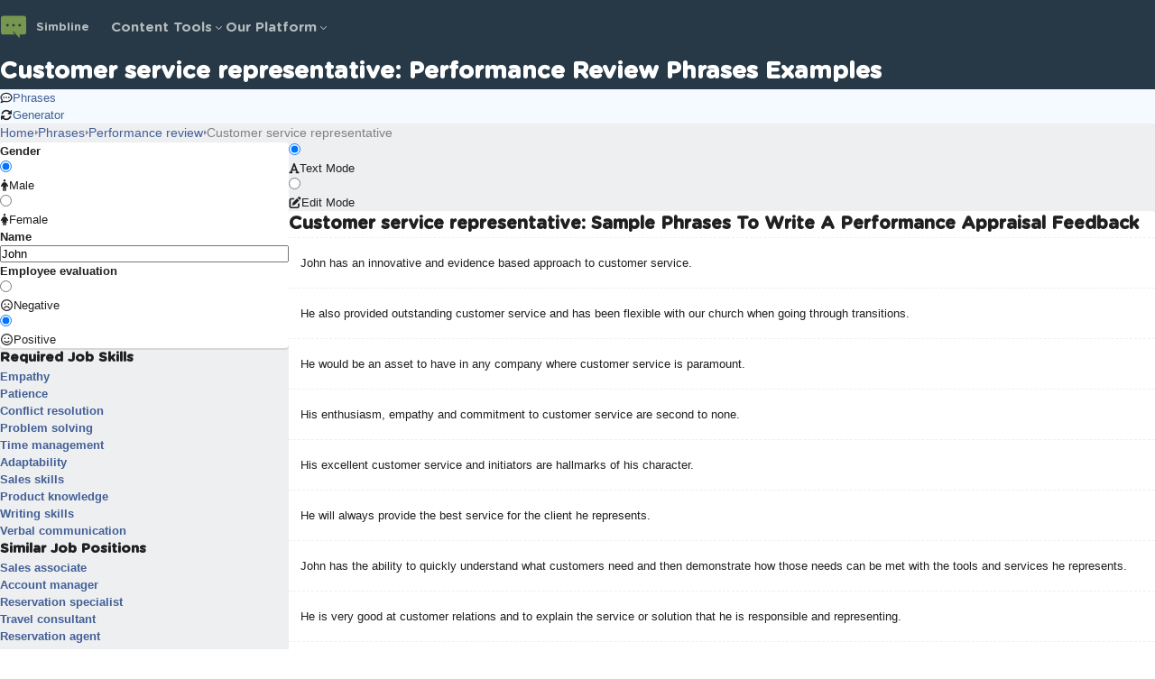

--- FILE ---
content_type: text/html; charset=utf-8
request_url: https://simbline.com/phrases/performance-review/customer-service-representative
body_size: 23897
content:
<!DOCTYPE html><html><head><meta charSet="utf-8"/><meta name="viewport" content="width=device-width, initial-scale=1"/><link rel="preload" href="/_next/static/media/d64a2be553ecec74-s.p.woff" as="font" crossorigin="" type="font/woff"/><link rel="preload" href="/_next/static/media/e4af272ccee01ff0-s.p.woff2" as="font" crossorigin="" type="font/woff2"/><link rel="stylesheet" href="/_next/static/css/305f44a48d525121.css" data-precedence="next"/><link rel="stylesheet" href="/_next/static/css/b17be96ca0f0358e.css" data-precedence="next"/><link rel="stylesheet" href="/_next/static/css/1a9f6222478a606a.css" data-precedence="next"/><link rel="stylesheet" href="/_next/static/css/5f42d1462269668b.css" data-precedence="next"/><link rel="stylesheet" href="/_next/static/css/c7bfca8646c52252.css" data-precedence="next"/><link rel="preload" as="script" fetchPriority="low" href="/_next/static/chunks/webpack-a81d1aca41a7a29d.js"/><script src="/_next/static/css/305f44a48d525121.css" async=""></script><script src="/_next/static/chunks/vendors-c977c9d22a138cd7.js" async=""></script><script src="/_next/static/chunks/main-app-27ef98df81a1ec01.js" async=""></script><script src="/_next/static/chunks/177-52f120715f893d51.js" async=""></script><script src="/_next/static/chunks/app/(pages)/layout-7f8d96270bc92859.js" async=""></script><script src="/_next/static/chunks/9924-f8ce89c97c0dc7b9.js" async=""></script><script src="/_next/static/chunks/app/(pages)/phrases/%5BtextTypeIdentifier%5D/%5BskillIdentifier%5D/page-9386236716fd4f8b.js" async=""></script><link rel="preload" href="https://www.googletagmanager.com/gtag/js?id=G-MC3P6ZRSMP" as="script"/><link rel="preconnect" href="https://pagead2.googlesyndication.com"/><link rel="preconnect" href="https://www.googletagmanager.com"/><link rel="dns-prefetch" href="https://pagead2.googlesyndication.com"/><link rel="dns-prefetch" href="https://www.googletagmanager.com"/><title>Customer Service Representative Performance Review Phrases</title><meta name="description" content="Discover effective performance review phrases for customer service reps to enhance evaluations and foster professional growth."/><meta name="keywords" content="customer service, performance review, evaluation phrases, competencies, feedback"/><meta name="robots" content="index, follow"/><link rel="canonical" href="https://simbline.com/phrases/performance-review/customer-service-representative"/><meta property="og:title" content="Customer service representative - Performance Review Sample Phrases And Examples"/><meta property="og:description" content="Performance review sample phrases for Customer service representative to write a feedback about performance appraisal."/><meta property="og:site_name" content="Simbline"/><meta property="og:type" content="website"/><meta name="twitter:card" content="summary_large_image"/><meta name="twitter:title" content="Customer service representative - Performance Review Sample Phrases And Examples"/><meta name="twitter:description" content="Performance review sample phrases for Customer service representative to write a feedback about performance appraisal."/><link rel="icon" href="/favicon.ico" type="image/x-icon" sizes="32x32"/><meta name="next-size-adjust"/><script src="/_next/static/chunks/polyfills-78c92fac7aa8fdd8.js" noModule=""></script><style id="antd-cssinjs" data-rc-order="prepend" data-rc-priority="-1000">:where(.css-5vyk1g) a{color:#1677ff;text-decoration:none;background-color:transparent;outline:none;cursor:pointer;transition:color 0.3s;-webkit-text-decoration-skip:objects;}:where(.css-5vyk1g) a:hover{color:#69b1ff;}:where(.css-5vyk1g) a:active{color:#0958d9;}:where(.css-5vyk1g) a:active,:where(.css-5vyk1g) a:hover{text-decoration:none;outline:0;}:where(.css-5vyk1g) a:focus{text-decoration:none;outline:0;}:where(.css-5vyk1g) a[disabled]{color:rgba(0, 0, 0, 0.25);cursor:not-allowed;}:where(.css-5vyk1g)[class^="ant-menu"],:where(.css-5vyk1g)[class*=" ant-menu"]{font-family:-apple-system,BlinkMacSystemFont,'Segoe UI',Roboto,'Helvetica Neue',Arial,'Noto Sans',sans-serif,'Apple Color Emoji','Segoe UI Emoji','Segoe UI Symbol','Noto Color Emoji';font-size:14px;box-sizing:border-box;}:where(.css-5vyk1g)[class^="ant-menu"]::before,:where(.css-5vyk1g)[class*=" ant-menu"]::before,:where(.css-5vyk1g)[class^="ant-menu"]::after,:where(.css-5vyk1g)[class*=" ant-menu"]::after{box-sizing:border-box;}:where(.css-5vyk1g)[class^="ant-menu"] [class^="ant-menu"],:where(.css-5vyk1g)[class*=" ant-menu"] [class^="ant-menu"],:where(.css-5vyk1g)[class^="ant-menu"] [class*=" ant-menu"],:where(.css-5vyk1g)[class*=" ant-menu"] [class*=" ant-menu"]{box-sizing:border-box;}:where(.css-5vyk1g)[class^="ant-menu"] [class^="ant-menu"]::before,:where(.css-5vyk1g)[class*=" ant-menu"] [class^="ant-menu"]::before,:where(.css-5vyk1g)[class^="ant-menu"] [class*=" ant-menu"]::before,:where(.css-5vyk1g)[class*=" ant-menu"] [class*=" ant-menu"]::before,:where(.css-5vyk1g)[class^="ant-menu"] [class^="ant-menu"]::after,:where(.css-5vyk1g)[class*=" ant-menu"] [class^="ant-menu"]::after,:where(.css-5vyk1g)[class^="ant-menu"] [class*=" ant-menu"]::after,:where(.css-5vyk1g)[class*=" ant-menu"] [class*=" ant-menu"]::after{box-sizing:border-box;}:where(.css-5vyk1g) .ant-menu::before{display:table;content:"";}:where(.css-5vyk1g) .ant-menu::after{display:table;clear:both;content:"";}:where(.css-5vyk1g) .ant-menu-hidden{display:none;}:where(.css-5vyk1g).ant-menu-submenu-hidden{display:none;}:where(.css-5vyk1g).ant-menu{box-sizing:border-box;margin:0;padding:0;color:rgba(0, 0, 0, 0.88);font-size:14px;line-height:0;list-style:none;font-family:-apple-system,BlinkMacSystemFont,'Segoe UI',Roboto,'Helvetica Neue',Arial,'Noto Sans',sans-serif,'Apple Color Emoji','Segoe UI Emoji','Segoe UI Symbol','Noto Color Emoji';margin-bottom:0;padding-inline-start:0;outline:none;transition:width 0.3s cubic-bezier(0.2, 0, 0, 1) 0s;}:where(.css-5vyk1g).ant-menu::before{display:table;content:"";}:where(.css-5vyk1g).ant-menu::after{display:table;clear:both;content:"";}:where(.css-5vyk1g).ant-menu ul,:where(.css-5vyk1g).ant-menu ol{margin:0;padding:0;list-style:none;}:where(.css-5vyk1g).ant-menu-overflow{display:flex;}:where(.css-5vyk1g).ant-menu-overflow .ant-menu-item{flex:none;}:where(.css-5vyk1g).ant-menu .ant-menu-item,:where(.css-5vyk1g).ant-menu .ant-menu-submenu,:where(.css-5vyk1g).ant-menu .ant-menu-submenu-title{border-radius:8px;}:where(.css-5vyk1g).ant-menu .ant-menu-item-group-title{padding:8px 16px;font-size:14px;line-height:1.5714285714285714;transition:all 0.3s;}:where(.css-5vyk1g).ant-menu-horizontal .ant-menu-submenu{transition:border-color 0.3s cubic-bezier(0.645, 0.045, 0.355, 1),background 0.3s cubic-bezier(0.645, 0.045, 0.355, 1);}:where(.css-5vyk1g).ant-menu .ant-menu-submenu,:where(.css-5vyk1g).ant-menu .ant-menu-submenu-inline{transition:border-color 0.3s cubic-bezier(0.645, 0.045, 0.355, 1),background 0.3s cubic-bezier(0.645, 0.045, 0.355, 1),padding 0.2s cubic-bezier(0.645, 0.045, 0.355, 1);}:where(.css-5vyk1g).ant-menu .ant-menu-submenu .ant-menu-sub{cursor:initial;transition:background 0.3s cubic-bezier(0.645, 0.045, 0.355, 1),padding 0.3s cubic-bezier(0.645, 0.045, 0.355, 1);}:where(.css-5vyk1g).ant-menu .ant-menu-title-content{transition:color 0.3s;}:where(.css-5vyk1g).ant-menu .ant-menu-title-content >.ant-typography-ellipsis-single-line{display:inline;vertical-align:unset;}:where(.css-5vyk1g).ant-menu .ant-menu-item a::before{position:absolute;inset:0;background-color:transparent;content:"";}:where(.css-5vyk1g).ant-menu .ant-menu-item-divider{overflow:hidden;line-height:0;border-color:rgba(5, 5, 5, 0.06);border-style:solid;border-width:0;border-top-width:1px;margin-block:1px;padding:0;}:where(.css-5vyk1g).ant-menu .ant-menu-item-divider-dashed{border-style:dashed;}:where(.css-5vyk1g).ant-menu .ant-menu-item,:where(.css-5vyk1g).ant-menu .ant-menu-submenu-title{position:relative;display:block;margin:0;white-space:nowrap;cursor:pointer;transition:border-color 0.3s,background 0.3s,padding 0.3s cubic-bezier(0.645, 0.045, 0.355, 1);}:where(.css-5vyk1g).ant-menu .ant-menu-item .ant-menu-item-icon,:where(.css-5vyk1g).ant-menu .ant-menu-submenu-title .ant-menu-item-icon,:where(.css-5vyk1g).ant-menu .ant-menu-item .anticon,:where(.css-5vyk1g).ant-menu .ant-menu-submenu-title .anticon{min-width:14px;font-size:14px;transition:font-size 0.2s cubic-bezier(0.215, 0.61, 0.355, 1),margin 0.3s cubic-bezier(0.645, 0.045, 0.355, 1),color 0.3s;}:where(.css-5vyk1g).ant-menu .ant-menu-item .ant-menu-item-icon +span,:where(.css-5vyk1g).ant-menu .ant-menu-submenu-title .ant-menu-item-icon +span,:where(.css-5vyk1g).ant-menu .ant-menu-item .anticon +span,:where(.css-5vyk1g).ant-menu .ant-menu-submenu-title .anticon +span{margin-inline-start:10px;opacity:1;transition:opacity 0.3s cubic-bezier(0.645, 0.045, 0.355, 1),margin 0.3s,color 0.3s;}:where(.css-5vyk1g).ant-menu .ant-menu-item .ant-menu-item-icon,:where(.css-5vyk1g).ant-menu .ant-menu-submenu-title .ant-menu-item-icon{display:inline-flex;align-items:center;color:inherit;font-style:normal;line-height:0;text-align:center;text-transform:none;vertical-align:-0.125em;text-rendering:optimizeLegibility;-webkit-font-smoothing:antialiased;-moz-osx-font-smoothing:grayscale;}:where(.css-5vyk1g).ant-menu .ant-menu-item .ant-menu-item-icon >*,:where(.css-5vyk1g).ant-menu .ant-menu-submenu-title .ant-menu-item-icon >*{line-height:1;}:where(.css-5vyk1g).ant-menu .ant-menu-item .ant-menu-item-icon svg,:where(.css-5vyk1g).ant-menu .ant-menu-submenu-title .ant-menu-item-icon svg{display:inline-block;}:where(.css-5vyk1g).ant-menu .ant-menu-item.ant-menu-item-only-child >.anticon,:where(.css-5vyk1g).ant-menu .ant-menu-submenu-title.ant-menu-item-only-child >.anticon,:where(.css-5vyk1g).ant-menu .ant-menu-item.ant-menu-item-only-child >.ant-menu-item-icon,:where(.css-5vyk1g).ant-menu .ant-menu-submenu-title.ant-menu-item-only-child >.ant-menu-item-icon{margin-inline-end:0;}:where(.css-5vyk1g).ant-menu .ant-menu-item-disabled,:where(.css-5vyk1g).ant-menu .ant-menu-submenu-disabled{background:none!important;cursor:not-allowed;}:where(.css-5vyk1g).ant-menu .ant-menu-item-disabled::after,:where(.css-5vyk1g).ant-menu .ant-menu-submenu-disabled::after{border-color:transparent!important;}:where(.css-5vyk1g).ant-menu .ant-menu-item-disabled a,:where(.css-5vyk1g).ant-menu .ant-menu-submenu-disabled a{color:inherit!important;}:where(.css-5vyk1g).ant-menu .ant-menu-item-disabled >.ant-menu-submenu-title,:where(.css-5vyk1g).ant-menu .ant-menu-submenu-disabled >.ant-menu-submenu-title{color:inherit!important;cursor:not-allowed;}:where(.css-5vyk1g).ant-menu .ant-menu-item-group .ant-menu-item-group-list{margin:0;padding:0;}:where(.css-5vyk1g).ant-menu .ant-menu-item-group .ant-menu-item-group-list .ant-menu-item,:where(.css-5vyk1g).ant-menu .ant-menu-item-group .ant-menu-item-group-list .ant-menu-submenu-title{padding-inline:28px 16px;}:where(.css-5vyk1g).ant-menu-submenu-popup{position:absolute;z-index:1050;border-radius:8px;box-shadow:none;transform-origin:0 0;}:where(.css-5vyk1g).ant-menu-submenu-popup.ant-menu-submenu{background:transparent;}:where(.css-5vyk1g).ant-menu-submenu-popup::before{position:absolute;inset:0;z-index:-1;width:100%;height:100%;opacity:0;content:"";}:where(.css-5vyk1g).ant-menu-submenu-popup >.ant-menu{border-radius:8px;}:where(.css-5vyk1g).ant-menu-submenu-popup >.ant-menu .ant-menu-item,:where(.css-5vyk1g).ant-menu-submenu-popup >.ant-menu .ant-menu-submenu-title{position:relative;display:block;margin:0;white-space:nowrap;cursor:pointer;transition:border-color 0.3s,background 0.3s,padding 0.3s cubic-bezier(0.645, 0.045, 0.355, 1);}:where(.css-5vyk1g).ant-menu-submenu-popup >.ant-menu .ant-menu-item .ant-menu-item-icon,:where(.css-5vyk1g).ant-menu-submenu-popup >.ant-menu .ant-menu-submenu-title .ant-menu-item-icon,:where(.css-5vyk1g).ant-menu-submenu-popup >.ant-menu .ant-menu-item .anticon,:where(.css-5vyk1g).ant-menu-submenu-popup >.ant-menu .ant-menu-submenu-title .anticon{min-width:14px;font-size:14px;transition:font-size 0.2s cubic-bezier(0.215, 0.61, 0.355, 1),margin 0.3s cubic-bezier(0.645, 0.045, 0.355, 1),color 0.3s;}:where(.css-5vyk1g).ant-menu-submenu-popup >.ant-menu .ant-menu-item .ant-menu-item-icon +span,:where(.css-5vyk1g).ant-menu-submenu-popup >.ant-menu .ant-menu-submenu-title .ant-menu-item-icon +span,:where(.css-5vyk1g).ant-menu-submenu-popup >.ant-menu .ant-menu-item .anticon +span,:where(.css-5vyk1g).ant-menu-submenu-popup >.ant-menu .ant-menu-submenu-title .anticon +span{margin-inline-start:10px;opacity:1;transition:opacity 0.3s cubic-bezier(0.645, 0.045, 0.355, 1),margin 0.3s,color 0.3s;}:where(.css-5vyk1g).ant-menu-submenu-popup >.ant-menu .ant-menu-item .ant-menu-item-icon,:where(.css-5vyk1g).ant-menu-submenu-popup >.ant-menu .ant-menu-submenu-title .ant-menu-item-icon{display:inline-flex;align-items:center;color:inherit;font-style:normal;line-height:0;text-align:center;text-transform:none;vertical-align:-0.125em;text-rendering:optimizeLegibility;-webkit-font-smoothing:antialiased;-moz-osx-font-smoothing:grayscale;}:where(.css-5vyk1g).ant-menu-submenu-popup >.ant-menu .ant-menu-item .ant-menu-item-icon >*,:where(.css-5vyk1g).ant-menu-submenu-popup >.ant-menu .ant-menu-submenu-title .ant-menu-item-icon >*{line-height:1;}:where(.css-5vyk1g).ant-menu-submenu-popup >.ant-menu .ant-menu-item .ant-menu-item-icon svg,:where(.css-5vyk1g).ant-menu-submenu-popup >.ant-menu .ant-menu-submenu-title .ant-menu-item-icon svg{display:inline-block;}:where(.css-5vyk1g).ant-menu-submenu-popup >.ant-menu .ant-menu-item.ant-menu-item-only-child >.anticon,:where(.css-5vyk1g).ant-menu-submenu-popup >.ant-menu .ant-menu-submenu-title.ant-menu-item-only-child >.anticon,:where(.css-5vyk1g).ant-menu-submenu-popup >.ant-menu .ant-menu-item.ant-menu-item-only-child >.ant-menu-item-icon,:where(.css-5vyk1g).ant-menu-submenu-popup >.ant-menu .ant-menu-submenu-title.ant-menu-item-only-child >.ant-menu-item-icon{margin-inline-end:0;}:where(.css-5vyk1g).ant-menu-submenu-popup >.ant-menu .ant-menu-item-disabled,:where(.css-5vyk1g).ant-menu-submenu-popup >.ant-menu .ant-menu-submenu-disabled{background:none!important;cursor:not-allowed;}:where(.css-5vyk1g).ant-menu-submenu-popup >.ant-menu .ant-menu-item-disabled::after,:where(.css-5vyk1g).ant-menu-submenu-popup >.ant-menu .ant-menu-submenu-disabled::after{border-color:transparent!important;}:where(.css-5vyk1g).ant-menu-submenu-popup >.ant-menu .ant-menu-item-disabled a,:where(.css-5vyk1g).ant-menu-submenu-popup >.ant-menu .ant-menu-submenu-disabled a{color:inherit!important;}:where(.css-5vyk1g).ant-menu-submenu-popup >.ant-menu .ant-menu-item-disabled >.ant-menu-submenu-title,:where(.css-5vyk1g).ant-menu-submenu-popup >.ant-menu .ant-menu-submenu-disabled >.ant-menu-submenu-title{color:inherit!important;cursor:not-allowed;}:where(.css-5vyk1g).ant-menu-submenu-popup >.ant-menu .ant-menu-submenu-expand-icon,:where(.css-5vyk1g).ant-menu-submenu-popup >.ant-menu .ant-menu-submenu-arrow{position:absolute;top:50%;inset-inline-end:16px;width:10px;color:currentcolor;transform:translateY(-50%);transition:transform 0.3s cubic-bezier(0.645, 0.045, 0.355, 1),opacity 0.3s;}:where(.css-5vyk1g).ant-menu-submenu-popup >.ant-menu .ant-menu-submenu-arrow::before,:where(.css-5vyk1g).ant-menu-submenu-popup >.ant-menu .ant-menu-submenu-arrow::after{position:absolute;width:6px;height:1.5px;background-color:currentcolor;border-radius:6px;transition:background 0.3s cubic-bezier(0.645, 0.045, 0.355, 1),transform 0.3s cubic-bezier(0.645, 0.045, 0.355, 1),top 0.3s cubic-bezier(0.645, 0.045, 0.355, 1),color 0.3s cubic-bezier(0.645, 0.045, 0.355, 1);content:"";}:where(.css-5vyk1g).ant-menu-submenu-popup >.ant-menu .ant-menu-submenu-arrow::before{transform:rotate(45deg) translateY(-2.5px);}:where(.css-5vyk1g).ant-menu-submenu-popup >.ant-menu .ant-menu-submenu-arrow::after{transform:rotate(-45deg) translateY(2.5px);}:where(.css-5vyk1g).ant-menu-submenu-popup >.ant-menu .ant-menu-item,:where(.css-5vyk1g).ant-menu-submenu-popup >.ant-menu .ant-menu-submenu>.ant-menu-submenu-title{border-radius:4px;}:where(.css-5vyk1g).ant-menu-submenu-popup >.ant-menu .ant-menu-submenu-title::after{transition:transform 0.3s cubic-bezier(0.645, 0.045, 0.355, 1);}:where(.css-5vyk1g).ant-menu-submenu-placement-leftTop,:where(.css-5vyk1g).ant-menu-submenu-placement-bottomRight,:where(.css-5vyk1g).ant-menu-submenu{transform-origin:100% 0;}:where(.css-5vyk1g).ant-menu-submenu-placement-leftBottom,:where(.css-5vyk1g).ant-menu-submenu-placement-topRight,:where(.css-5vyk1g).ant-menu-submenu{transform-origin:100% 100%;}:where(.css-5vyk1g).ant-menu-submenu-placement-rightBottom,:where(.css-5vyk1g).ant-menu-submenu-placement-topLeft,:where(.css-5vyk1g).ant-menu-submenu{transform-origin:0 100%;}:where(.css-5vyk1g).ant-menu-submenu-placement-bottomLeft,:where(.css-5vyk1g).ant-menu-submenu-placement-rightTop,:where(.css-5vyk1g).ant-menu-submenu{transform-origin:0 0;}:where(.css-5vyk1g).ant-menu-submenu-placement-leftTop,:where(.css-5vyk1g).ant-menu-submenu-placement-leftBottom{padding-inline-end:8px;}:where(.css-5vyk1g).ant-menu-submenu-placement-rightTop,:where(.css-5vyk1g).ant-menu-submenu-placement-rightBottom{padding-inline-start:8px;}:where(.css-5vyk1g).ant-menu-submenu-placement-topRight,:where(.css-5vyk1g).ant-menu-submenu-placement-topLeft{padding-bottom:8px;}:where(.css-5vyk1g).ant-menu-submenu-placement-bottomRight,:where(.css-5vyk1g).ant-menu-submenu-placement-bottomLeft{padding-top:8px;}:where(.css-5vyk1g).ant-menu .ant-menu-submenu-expand-icon,:where(.css-5vyk1g).ant-menu .ant-menu-submenu-arrow{position:absolute;top:50%;inset-inline-end:16px;width:10px;color:currentcolor;transform:translateY(-50%);transition:transform 0.3s cubic-bezier(0.645, 0.045, 0.355, 1),opacity 0.3s;}:where(.css-5vyk1g).ant-menu .ant-menu-submenu-arrow::before,:where(.css-5vyk1g).ant-menu .ant-menu-submenu-arrow::after{position:absolute;width:6px;height:1.5px;background-color:currentcolor;border-radius:6px;transition:background 0.3s cubic-bezier(0.645, 0.045, 0.355, 1),transform 0.3s cubic-bezier(0.645, 0.045, 0.355, 1),top 0.3s cubic-bezier(0.645, 0.045, 0.355, 1),color 0.3s cubic-bezier(0.645, 0.045, 0.355, 1);content:"";}:where(.css-5vyk1g).ant-menu .ant-menu-submenu-arrow::before{transform:rotate(45deg) translateY(-2.5px);}:where(.css-5vyk1g).ant-menu .ant-menu-submenu-arrow::after{transform:rotate(-45deg) translateY(2.5px);}:where(.css-5vyk1g).ant-menu-inline-collapsed .ant-menu-submenu-arrow::before,:where(.css-5vyk1g).ant-menu-inline .ant-menu-submenu-arrow::before{transform:rotate(-45deg) translateX(2.5px);}:where(.css-5vyk1g).ant-menu-inline-collapsed .ant-menu-submenu-arrow::after,:where(.css-5vyk1g).ant-menu-inline .ant-menu-submenu-arrow::after{transform:rotate(45deg) translateX(-2.5px);}:where(.css-5vyk1g).ant-menu .ant-menu-submenu-open.ant-menu-submenu-inline>.ant-menu-submenu-title>.ant-menu-submenu-arrow{transform:translateY(-2px);}:where(.css-5vyk1g).ant-menu .ant-menu-submenu-open.ant-menu-submenu-inline>.ant-menu-submenu-title>.ant-menu-submenu-arrow::after{transform:rotate(-45deg) translateX(-2.5px);}:where(.css-5vyk1g).ant-menu .ant-menu-submenu-open.ant-menu-submenu-inline>.ant-menu-submenu-title>.ant-menu-submenu-arrow::before{transform:rotate(45deg) translateX(2.5px);}:where(.css-5vyk1g).ant-layout-header .ant-menu{line-height:inherit;}:where(.css-5vyk1g).ant-menu-horizontal{line-height:46px;border:0;border-bottom:1px solid rgba(5, 5, 5, 0.06);box-shadow:none;}:where(.css-5vyk1g).ant-menu-horizontal::after{display:block;clear:both;height:0;content:"\20";}:where(.css-5vyk1g).ant-menu-horizontal .ant-menu-item,:where(.css-5vyk1g).ant-menu-horizontal .ant-menu-submenu{position:relative;display:inline-block;vertical-align:bottom;padding-inline:16px;}:where(.css-5vyk1g).ant-menu-horizontal >.ant-menu-item:hover,:where(.css-5vyk1g).ant-menu-horizontal >.ant-menu-item-active,:where(.css-5vyk1g).ant-menu-horizontal >.ant-menu-submenu .ant-menu-submenu-title:hover{background-color:transparent;}:where(.css-5vyk1g).ant-menu-horizontal .ant-menu-item,:where(.css-5vyk1g).ant-menu-horizontal .ant-menu-submenu-title{transition:border-color 0.3s,background 0.3s;}:where(.css-5vyk1g).ant-menu-horizontal .ant-menu-submenu-arrow{display:none;}:where(.css-5vyk1g).ant-menu-inline.ant-menu-root,:where(.css-5vyk1g).ant-menu-vertical.ant-menu-root{box-shadow:none;}:where(.css-5vyk1g).ant-menu-inline .ant-menu-item,:where(.css-5vyk1g).ant-menu-vertical .ant-menu-item{position:relative;overflow:hidden;}:where(.css-5vyk1g).ant-menu-inline .ant-menu-item,:where(.css-5vyk1g).ant-menu-vertical .ant-menu-item,:where(.css-5vyk1g).ant-menu-inline .ant-menu-submenu-title,:where(.css-5vyk1g).ant-menu-vertical .ant-menu-submenu-title{height:40px;line-height:40px;padding-inline:16px;overflow:hidden;text-overflow:ellipsis;margin-inline:4px;margin-block:4px;width:calc(100% - 8px);}:where(.css-5vyk1g).ant-menu-inline >.ant-menu-item,:where(.css-5vyk1g).ant-menu-vertical >.ant-menu-item,:where(.css-5vyk1g).ant-menu-inline >.ant-menu-submenu>.ant-menu-submenu-title,:where(.css-5vyk1g).ant-menu-vertical >.ant-menu-submenu>.ant-menu-submenu-title{height:40px;line-height:40px;}:where(.css-5vyk1g).ant-menu-inline .ant-menu-item-group-list .ant-menu-submenu-title,:where(.css-5vyk1g).ant-menu-vertical .ant-menu-item-group-list .ant-menu-submenu-title,:where(.css-5vyk1g).ant-menu-inline .ant-menu-submenu-title,:where(.css-5vyk1g).ant-menu-vertical .ant-menu-submenu-title{padding-inline-end:34px;}:where(.css-5vyk1g).ant-menu-submenu-popup .ant-menu-vertical{box-shadow:0 6px 16px 0 rgba(0, 0, 0, 0.08),0 3px 6px -4px rgba(0, 0, 0, 0.12),0 9px 28px 8px rgba(0, 0, 0, 0.05);}:where(.css-5vyk1g).ant-menu-submenu-popup .ant-menu-vertical .ant-menu-item{position:relative;overflow:hidden;}:where(.css-5vyk1g).ant-menu-submenu-popup .ant-menu-vertical .ant-menu-item,:where(.css-5vyk1g).ant-menu-submenu-popup .ant-menu-vertical .ant-menu-submenu-title{height:40px;line-height:40px;padding-inline:16px;overflow:hidden;text-overflow:ellipsis;margin-inline:4px;margin-block:4px;width:calc(100% - 8px);}:where(.css-5vyk1g).ant-menu-submenu-popup .ant-menu-vertical >.ant-menu-item,:where(.css-5vyk1g).ant-menu-submenu-popup .ant-menu-vertical >.ant-menu-submenu>.ant-menu-submenu-title{height:40px;line-height:40px;}:where(.css-5vyk1g).ant-menu-submenu-popup .ant-menu-vertical .ant-menu-item-group-list .ant-menu-submenu-title,:where(.css-5vyk1g).ant-menu-submenu-popup .ant-menu-vertical .ant-menu-submenu-title{padding-inline-end:34px;}:where(.css-5vyk1g).ant-menu-submenu-popup .ant-menu-vertical.ant-menu-sub{min-width:160px;max-height:calc(100vh - 100px);padding:0;overflow:hidden;border-inline-end:0;}:where(.css-5vyk1g).ant-menu-submenu-popup .ant-menu-vertical.ant-menu-sub:not([class*='-active']){overflow-x:hidden;overflow-y:auto;}:where(.css-5vyk1g).ant-menu-inline{width:100%;}:where(.css-5vyk1g).ant-menu-inline.ant-menu-root .ant-menu-item,:where(.css-5vyk1g).ant-menu-inline.ant-menu-root .ant-menu-submenu-title{display:flex;align-items:center;transition:border-color 0.3s,background 0.3s,padding 0.2s cubic-bezier(0.215, 0.61, 0.355, 1),padding-inline calc(50% - 8px - 4px);}:where(.css-5vyk1g).ant-menu-inline.ant-menu-root .ant-menu-item >.ant-menu-title-content,:where(.css-5vyk1g).ant-menu-inline.ant-menu-root .ant-menu-submenu-title >.ant-menu-title-content{flex:auto;min-width:0;overflow:hidden;text-overflow:ellipsis;}:where(.css-5vyk1g).ant-menu-inline.ant-menu-root .ant-menu-item >*,:where(.css-5vyk1g).ant-menu-inline.ant-menu-root .ant-menu-submenu-title >*{flex:none;}:where(.css-5vyk1g).ant-menu-inline .ant-menu-sub.ant-menu-inline{padding:0;border:0;border-radius:0;box-shadow:none;}:where(.css-5vyk1g).ant-menu-inline .ant-menu-sub.ant-menu-inline>.ant-menu-submenu>.ant-menu-submenu-title{height:40px;line-height:40px;list-style-position:inside;list-style-type:disc;}:where(.css-5vyk1g).ant-menu-inline .ant-menu-sub.ant-menu-inline .ant-menu-item-group-title{padding-inline-start:32px;}:where(.css-5vyk1g).ant-menu-inline .ant-menu-item{height:40px;line-height:40px;list-style-position:inside;list-style-type:disc;}:where(.css-5vyk1g).ant-menu-inline-collapsed{width:80px;}:where(.css-5vyk1g).ant-menu-inline-collapsed.ant-menu-root .ant-menu-item >.ant-menu-inline-collapsed-noicon,:where(.css-5vyk1g).ant-menu-inline-collapsed.ant-menu-root .ant-menu-submenu .ant-menu-submenu-title >.ant-menu-inline-collapsed-noicon{font-size:16px;text-align:center;}:where(.css-5vyk1g).ant-menu-inline-collapsed >.ant-menu-item,:where(.css-5vyk1g).ant-menu-inline-collapsed >.ant-menu-item-group>.ant-menu-item-group-list>.ant-menu-item,:where(.css-5vyk1g).ant-menu-inline-collapsed >.ant-menu-item-group>.ant-menu-item-group-list>.ant-menu-submenu>.ant-menu-submenu-title,:where(.css-5vyk1g).ant-menu-inline-collapsed >.ant-menu-submenu>.ant-menu-submenu-title{inset-inline-start:0;padding-inline:calc(50% - 8px - 4px);text-overflow:clip;}:where(.css-5vyk1g).ant-menu-inline-collapsed >.ant-menu-item .ant-menu-submenu-arrow,:where(.css-5vyk1g).ant-menu-inline-collapsed >.ant-menu-item-group>.ant-menu-item-group-list>.ant-menu-item .ant-menu-submenu-arrow,:where(.css-5vyk1g).ant-menu-inline-collapsed >.ant-menu-item-group>.ant-menu-item-group-list>.ant-menu-submenu>.ant-menu-submenu-title .ant-menu-submenu-arrow,:where(.css-5vyk1g).ant-menu-inline-collapsed >.ant-menu-submenu>.ant-menu-submenu-title .ant-menu-submenu-arrow,:where(.css-5vyk1g).ant-menu-inline-collapsed >.ant-menu-item .ant-menu-submenu-expand-icon,:where(.css-5vyk1g).ant-menu-inline-collapsed >.ant-menu-item-group>.ant-menu-item-group-list>.ant-menu-item .ant-menu-submenu-expand-icon,:where(.css-5vyk1g).ant-menu-inline-collapsed >.ant-menu-item-group>.ant-menu-item-group-list>.ant-menu-submenu>.ant-menu-submenu-title .ant-menu-submenu-expand-icon,:where(.css-5vyk1g).ant-menu-inline-collapsed >.ant-menu-submenu>.ant-menu-submenu-title .ant-menu-submenu-expand-icon{opacity:0;}:where(.css-5vyk1g).ant-menu-inline-collapsed >.ant-menu-item .ant-menu-item-icon,:where(.css-5vyk1g).ant-menu-inline-collapsed >.ant-menu-item-group>.ant-menu-item-group-list>.ant-menu-item .ant-menu-item-icon,:where(.css-5vyk1g).ant-menu-inline-collapsed >.ant-menu-item-group>.ant-menu-item-group-list>.ant-menu-submenu>.ant-menu-submenu-title .ant-menu-item-icon,:where(.css-5vyk1g).ant-menu-inline-collapsed >.ant-menu-submenu>.ant-menu-submenu-title .ant-menu-item-icon,:where(.css-5vyk1g).ant-menu-inline-collapsed >.ant-menu-item .anticon,:where(.css-5vyk1g).ant-menu-inline-collapsed >.ant-menu-item-group>.ant-menu-item-group-list>.ant-menu-item .anticon,:where(.css-5vyk1g).ant-menu-inline-collapsed >.ant-menu-item-group>.ant-menu-item-group-list>.ant-menu-submenu>.ant-menu-submenu-title .anticon,:where(.css-5vyk1g).ant-menu-inline-collapsed >.ant-menu-submenu>.ant-menu-submenu-title .anticon{margin:0;font-size:16px;line-height:40px;}:where(.css-5vyk1g).ant-menu-inline-collapsed >.ant-menu-item .ant-menu-item-icon +span,:where(.css-5vyk1g).ant-menu-inline-collapsed >.ant-menu-item-group>.ant-menu-item-group-list>.ant-menu-item .ant-menu-item-icon +span,:where(.css-5vyk1g).ant-menu-inline-collapsed >.ant-menu-item-group>.ant-menu-item-group-list>.ant-menu-submenu>.ant-menu-submenu-title .ant-menu-item-icon +span,:where(.css-5vyk1g).ant-menu-inline-collapsed >.ant-menu-submenu>.ant-menu-submenu-title .ant-menu-item-icon +span,:where(.css-5vyk1g).ant-menu-inline-collapsed >.ant-menu-item .anticon +span,:where(.css-5vyk1g).ant-menu-inline-collapsed >.ant-menu-item-group>.ant-menu-item-group-list>.ant-menu-item .anticon +span,:where(.css-5vyk1g).ant-menu-inline-collapsed >.ant-menu-item-group>.ant-menu-item-group-list>.ant-menu-submenu>.ant-menu-submenu-title .anticon +span,:where(.css-5vyk1g).ant-menu-inline-collapsed >.ant-menu-submenu>.ant-menu-submenu-title .anticon +span{display:inline-block;opacity:0;}:where(.css-5vyk1g).ant-menu-inline-collapsed .ant-menu-item-icon,:where(.css-5vyk1g).ant-menu-inline-collapsed .anticon{display:inline-block;}:where(.css-5vyk1g).ant-menu-inline-collapsed-tooltip{pointer-events:none;}:where(.css-5vyk1g).ant-menu-inline-collapsed-tooltip .ant-menu-item-icon,:where(.css-5vyk1g).ant-menu-inline-collapsed-tooltip .anticon{display:none;}:where(.css-5vyk1g).ant-menu-inline-collapsed-tooltip a,:where(.css-5vyk1g).ant-menu-inline-collapsed-tooltip a:hover{color:#fff;}:where(.css-5vyk1g).ant-menu-inline-collapsed .ant-menu-item-group-title{overflow:hidden;white-space:nowrap;text-overflow:ellipsis;padding-inline:8px;}:where(.css-5vyk1g).ant-menu-light,:where(.css-5vyk1g).ant-menu-light>.ant-menu{color:rgba(0, 0, 0, 0.88);background:transparent;}:where(.css-5vyk1g).ant-menu-light.ant-menu-root:focus-visible,:where(.css-5vyk1g).ant-menu-light>.ant-menu.ant-menu-root:focus-visible{outline:4px solid #91caff;outline-offset:1px;transition:outline-offset 0s,outline 0s;}:where(.css-5vyk1g).ant-menu-light .ant-menu-item-group-title,:where(.css-5vyk1g).ant-menu-light>.ant-menu .ant-menu-item-group-title{color:rgba(0, 0, 0, 0.45);}:where(.css-5vyk1g).ant-menu-light .ant-menu-submenu-selected >.ant-menu-submenu-title,:where(.css-5vyk1g).ant-menu-light>.ant-menu .ant-menu-submenu-selected >.ant-menu-submenu-title{color:#1677ff;}:where(.css-5vyk1g).ant-menu-light .ant-menu-item,:where(.css-5vyk1g).ant-menu-light>.ant-menu .ant-menu-item,:where(.css-5vyk1g).ant-menu-light .ant-menu-submenu-title,:where(.css-5vyk1g).ant-menu-light>.ant-menu .ant-menu-submenu-title{color:rgba(0, 0, 0, 0.88);}:where(.css-5vyk1g).ant-menu-light .ant-menu-item:not(.ant-menu-item-disabled):focus-visible,:where(.css-5vyk1g).ant-menu-light>.ant-menu .ant-menu-item:not(.ant-menu-item-disabled):focus-visible,:where(.css-5vyk1g).ant-menu-light .ant-menu-submenu-title:not(.ant-menu-item-disabled):focus-visible,:where(.css-5vyk1g).ant-menu-light>.ant-menu .ant-menu-submenu-title:not(.ant-menu-item-disabled):focus-visible{outline:4px solid #91caff;outline-offset:1px;transition:outline-offset 0s,outline 0s;}:where(.css-5vyk1g).ant-menu-light .ant-menu-item-disabled,:where(.css-5vyk1g).ant-menu-light>.ant-menu .ant-menu-item-disabled,:where(.css-5vyk1g).ant-menu-light .ant-menu-submenu-disabled,:where(.css-5vyk1g).ant-menu-light>.ant-menu .ant-menu-submenu-disabled{color:rgba(0, 0, 0, 0.25)!important;}:where(.css-5vyk1g).ant-menu-light .ant-menu-item:not(.ant-menu-item-selected):not(.ant-menu-submenu-selected):hover,:where(.css-5vyk1g).ant-menu-light>.ant-menu .ant-menu-item:not(.ant-menu-item-selected):not(.ant-menu-submenu-selected):hover,:where(.css-5vyk1g).ant-menu-light .ant-menu-item:not(.ant-menu-item-selected):not(.ant-menu-submenu-selected) >.ant-menu-submenu-title:hover,:where(.css-5vyk1g).ant-menu-light>.ant-menu .ant-menu-item:not(.ant-menu-item-selected):not(.ant-menu-submenu-selected) >.ant-menu-submenu-title:hover{color:var(--adm-color-primary);}:where(.css-5vyk1g).ant-menu-light:not(.ant-menu-horizontal) .ant-menu-item:not(.ant-menu-item-selected):hover,:where(.css-5vyk1g).ant-menu-light>.ant-menu:not(.ant-menu-horizontal) .ant-menu-item:not(.ant-menu-item-selected):hover{background-color:rgba(0, 0, 0, 0.06);}:where(.css-5vyk1g).ant-menu-light:not(.ant-menu-horizontal) .ant-menu-item:not(.ant-menu-item-selected):active,:where(.css-5vyk1g).ant-menu-light>.ant-menu:not(.ant-menu-horizontal) .ant-menu-item:not(.ant-menu-item-selected):active{background-color:#e6f4ff;}:where(.css-5vyk1g).ant-menu-light:not(.ant-menu-horizontal) .ant-menu-submenu-title:hover,:where(.css-5vyk1g).ant-menu-light>.ant-menu:not(.ant-menu-horizontal) .ant-menu-submenu-title:hover{background-color:rgba(0, 0, 0, 0.06);}:where(.css-5vyk1g).ant-menu-light:not(.ant-menu-horizontal) .ant-menu-submenu-title:active,:where(.css-5vyk1g).ant-menu-light>.ant-menu:not(.ant-menu-horizontal) .ant-menu-submenu-title:active{background-color:#e6f4ff;}:where(.css-5vyk1g).ant-menu-light .ant-menu-item-danger,:where(.css-5vyk1g).ant-menu-light>.ant-menu .ant-menu-item-danger{color:#ff4d4f;}:where(.css-5vyk1g).ant-menu-light .ant-menu-item-danger.ant-menu-item:hover:not(.ant-menu-item-selected):not(.ant-menu-submenu-selected),:where(.css-5vyk1g).ant-menu-light>.ant-menu .ant-menu-item-danger.ant-menu-item:hover:not(.ant-menu-item-selected):not(.ant-menu-submenu-selected){color:#ff4d4f;}:where(.css-5vyk1g).ant-menu-light .ant-menu-item-danger.ant-menu-item:active,:where(.css-5vyk1g).ant-menu-light>.ant-menu .ant-menu-item-danger.ant-menu-item:active{background:#fff2f0;}:where(.css-5vyk1g).ant-menu-light .ant-menu-item a,:where(.css-5vyk1g).ant-menu-light>.ant-menu .ant-menu-item a,:where(.css-5vyk1g).ant-menu-light .ant-menu-item a:hover,:where(.css-5vyk1g).ant-menu-light>.ant-menu .ant-menu-item a:hover{color:inherit;}:where(.css-5vyk1g).ant-menu-light .ant-menu-item-selected,:where(.css-5vyk1g).ant-menu-light>.ant-menu .ant-menu-item-selected{color:#1677ff;}:where(.css-5vyk1g).ant-menu-light .ant-menu-item-selected.ant-menu-item-danger,:where(.css-5vyk1g).ant-menu-light>.ant-menu .ant-menu-item-selected.ant-menu-item-danger{color:#ff4d4f;}:where(.css-5vyk1g).ant-menu-light .ant-menu-item-selected a,:where(.css-5vyk1g).ant-menu-light>.ant-menu .ant-menu-item-selected a,:where(.css-5vyk1g).ant-menu-light .ant-menu-item-selected a:hover,:where(.css-5vyk1g).ant-menu-light>.ant-menu .ant-menu-item-selected a:hover{color:inherit;}:where(.css-5vyk1g).ant-menu-light .ant-menu-item-selected,:where(.css-5vyk1g).ant-menu-light>.ant-menu .ant-menu-item-selected{background-color:#e6f4ff;}:where(.css-5vyk1g).ant-menu-light .ant-menu-item-selected.ant-menu-item-danger,:where(.css-5vyk1g).ant-menu-light>.ant-menu .ant-menu-item-selected.ant-menu-item-danger{background-color:#fff2f0;}:where(.css-5vyk1g).ant-menu-light.ant-menu-submenu>.ant-menu,:where(.css-5vyk1g).ant-menu-light>.ant-menu.ant-menu-submenu>.ant-menu{background-color:#ffffff;}:where(.css-5vyk1g).ant-menu-light.ant-menu-popup>.ant-menu,:where(.css-5vyk1g).ant-menu-light>.ant-menu.ant-menu-popup>.ant-menu{background-color:#ffffff;}:where(.css-5vyk1g).ant-menu-light.ant-menu-submenu-popup>.ant-menu,:where(.css-5vyk1g).ant-menu-light>.ant-menu.ant-menu-submenu-popup>.ant-menu{background-color:#ffffff;}:where(.css-5vyk1g).ant-menu-light.ant-menu-horizontal >.ant-menu-item,:where(.css-5vyk1g).ant-menu-light>.ant-menu.ant-menu-horizontal >.ant-menu-item,:where(.css-5vyk1g).ant-menu-light.ant-menu-horizontal >.ant-menu-submenu,:where(.css-5vyk1g).ant-menu-light>.ant-menu.ant-menu-horizontal >.ant-menu-submenu{top:1px;margin-top:-1px;margin-bottom:0;border-radius:0;}:where(.css-5vyk1g).ant-menu-light.ant-menu-horizontal >.ant-menu-item::after,:where(.css-5vyk1g).ant-menu-light>.ant-menu.ant-menu-horizontal >.ant-menu-item::after,:where(.css-5vyk1g).ant-menu-light.ant-menu-horizontal >.ant-menu-submenu::after,:where(.css-5vyk1g).ant-menu-light>.ant-menu.ant-menu-horizontal >.ant-menu-submenu::after{position:absolute;inset-inline:16px;bottom:0;border-bottom:2px solid transparent;transition:border-color 0.3s cubic-bezier(0.645, 0.045, 0.355, 1);content:"";}:where(.css-5vyk1g).ant-menu-light.ant-menu-horizontal >.ant-menu-item:hover,:where(.css-5vyk1g).ant-menu-light>.ant-menu.ant-menu-horizontal >.ant-menu-item:hover,:where(.css-5vyk1g).ant-menu-light.ant-menu-horizontal >.ant-menu-submenu:hover,:where(.css-5vyk1g).ant-menu-light>.ant-menu.ant-menu-horizontal >.ant-menu-submenu:hover,:where(.css-5vyk1g).ant-menu-light.ant-menu-horizontal >.ant-menu-item-active,:where(.css-5vyk1g).ant-menu-light>.ant-menu.ant-menu-horizontal >.ant-menu-item-active,:where(.css-5vyk1g).ant-menu-light.ant-menu-horizontal >.ant-menu-submenu-active,:where(.css-5vyk1g).ant-menu-light>.ant-menu.ant-menu-horizontal >.ant-menu-submenu-active,:where(.css-5vyk1g).ant-menu-light.ant-menu-horizontal >.ant-menu-item-open,:where(.css-5vyk1g).ant-menu-light>.ant-menu.ant-menu-horizontal >.ant-menu-item-open,:where(.css-5vyk1g).ant-menu-light.ant-menu-horizontal >.ant-menu-submenu-open,:where(.css-5vyk1g).ant-menu-light>.ant-menu.ant-menu-horizontal >.ant-menu-submenu-open{background:transparent;}:where(.css-5vyk1g).ant-menu-light.ant-menu-horizontal >.ant-menu-item:hover::after,:where(.css-5vyk1g).ant-menu-light>.ant-menu.ant-menu-horizontal >.ant-menu-item:hover::after,:where(.css-5vyk1g).ant-menu-light.ant-menu-horizontal >.ant-menu-submenu:hover::after,:where(.css-5vyk1g).ant-menu-light>.ant-menu.ant-menu-horizontal >.ant-menu-submenu:hover::after,:where(.css-5vyk1g).ant-menu-light.ant-menu-horizontal >.ant-menu-item-active::after,:where(.css-5vyk1g).ant-menu-light>.ant-menu.ant-menu-horizontal >.ant-menu-item-active::after,:where(.css-5vyk1g).ant-menu-light.ant-menu-horizontal >.ant-menu-submenu-active::after,:where(.css-5vyk1g).ant-menu-light>.ant-menu.ant-menu-horizontal >.ant-menu-submenu-active::after,:where(.css-5vyk1g).ant-menu-light.ant-menu-horizontal >.ant-menu-item-open::after,:where(.css-5vyk1g).ant-menu-light>.ant-menu.ant-menu-horizontal >.ant-menu-item-open::after,:where(.css-5vyk1g).ant-menu-light.ant-menu-horizontal >.ant-menu-submenu-open::after,:where(.css-5vyk1g).ant-menu-light>.ant-menu.ant-menu-horizontal >.ant-menu-submenu-open::after{border-bottom-width:2px;border-bottom-color:var(--adm-color-primary);}:where(.css-5vyk1g).ant-menu-light.ant-menu-horizontal >.ant-menu-item-selected,:where(.css-5vyk1g).ant-menu-light>.ant-menu.ant-menu-horizontal >.ant-menu-item-selected,:where(.css-5vyk1g).ant-menu-light.ant-menu-horizontal >.ant-menu-submenu-selected,:where(.css-5vyk1g).ant-menu-light>.ant-menu.ant-menu-horizontal >.ant-menu-submenu-selected{color:var(--adm-color-primary);background-color:transparent;}:where(.css-5vyk1g).ant-menu-light.ant-menu-horizontal >.ant-menu-item-selected:hover,:where(.css-5vyk1g).ant-menu-light>.ant-menu.ant-menu-horizontal >.ant-menu-item-selected:hover,:where(.css-5vyk1g).ant-menu-light.ant-menu-horizontal >.ant-menu-submenu-selected:hover,:where(.css-5vyk1g).ant-menu-light>.ant-menu.ant-menu-horizontal >.ant-menu-submenu-selected:hover{background-color:transparent;}:where(.css-5vyk1g).ant-menu-light.ant-menu-horizontal >.ant-menu-item-selected::after,:where(.css-5vyk1g).ant-menu-light>.ant-menu.ant-menu-horizontal >.ant-menu-item-selected::after,:where(.css-5vyk1g).ant-menu-light.ant-menu-horizontal >.ant-menu-submenu-selected::after,:where(.css-5vyk1g).ant-menu-light>.ant-menu.ant-menu-horizontal >.ant-menu-submenu-selected::after{border-bottom-width:2px;border-bottom-color:var(--adm-color-primary);}:where(.css-5vyk1g).ant-menu-light.ant-menu-root.ant-menu-inline,:where(.css-5vyk1g).ant-menu-light>.ant-menu.ant-menu-root.ant-menu-inline,:where(.css-5vyk1g).ant-menu-light.ant-menu-root.ant-menu-vertical,:where(.css-5vyk1g).ant-menu-light>.ant-menu.ant-menu-root.ant-menu-vertical{border-inline-end:1px solid rgba(5, 5, 5, 0.06);}:where(.css-5vyk1g).ant-menu-light.ant-menu-inline .ant-menu-sub.ant-menu-inline,:where(.css-5vyk1g).ant-menu-light>.ant-menu.ant-menu-inline .ant-menu-sub.ant-menu-inline{background:rgba(0, 0, 0, 0.02);}:where(.css-5vyk1g).ant-menu-light.ant-menu-inline .ant-menu-item,:where(.css-5vyk1g).ant-menu-light>.ant-menu.ant-menu-inline .ant-menu-item{position:relative;}:where(.css-5vyk1g).ant-menu-light.ant-menu-inline .ant-menu-item::after,:where(.css-5vyk1g).ant-menu-light>.ant-menu.ant-menu-inline .ant-menu-item::after{position:absolute;inset-block:0;inset-inline-end:0;border-inline-end:0px solid #1677ff;transform:scaleY(0.0001);opacity:0;transition:transform 0.2s cubic-bezier(0.215, 0.61, 0.355, 1),opacity 0.2s cubic-bezier(0.215, 0.61, 0.355, 1);content:"";}:where(.css-5vyk1g).ant-menu-light.ant-menu-inline .ant-menu-item.ant-menu-item-danger::after,:where(.css-5vyk1g).ant-menu-light>.ant-menu.ant-menu-inline .ant-menu-item.ant-menu-item-danger::after{border-inline-end-color:#ff4d4f;}:where(.css-5vyk1g).ant-menu-light.ant-menu-inline .ant-menu-selected::after,:where(.css-5vyk1g).ant-menu-light>.ant-menu.ant-menu-inline .ant-menu-selected::after,:where(.css-5vyk1g).ant-menu-light.ant-menu-inline .ant-menu-item-selected::after,:where(.css-5vyk1g).ant-menu-light>.ant-menu.ant-menu-inline .ant-menu-item-selected::after{transform:scaleY(1);opacity:1;transition:transform 0.2s cubic-bezier(0.645, 0.045, 0.355, 1),opacity 0.2s cubic-bezier(0.645, 0.045, 0.355, 1);}:where(.css-5vyk1g).ant-menu-dark,:where(.css-5vyk1g).ant-menu-dark>.ant-menu{color:rgba(255, 255, 255, 0.65);background:#001529;}:where(.css-5vyk1g).ant-menu-dark.ant-menu-root:focus-visible,:where(.css-5vyk1g).ant-menu-dark>.ant-menu.ant-menu-root:focus-visible{outline:4px solid #91caff;outline-offset:1px;transition:outline-offset 0s,outline 0s;}:where(.css-5vyk1g).ant-menu-dark .ant-menu-item-group-title,:where(.css-5vyk1g).ant-menu-dark>.ant-menu .ant-menu-item-group-title{color:rgba(255, 255, 255, 0.65);}:where(.css-5vyk1g).ant-menu-dark .ant-menu-submenu-selected >.ant-menu-submenu-title,:where(.css-5vyk1g).ant-menu-dark>.ant-menu .ant-menu-submenu-selected >.ant-menu-submenu-title{color:#fff;}:where(.css-5vyk1g).ant-menu-dark .ant-menu-item,:where(.css-5vyk1g).ant-menu-dark>.ant-menu .ant-menu-item,:where(.css-5vyk1g).ant-menu-dark .ant-menu-submenu-title,:where(.css-5vyk1g).ant-menu-dark>.ant-menu .ant-menu-submenu-title{color:rgba(255, 255, 255, 0.65);}:where(.css-5vyk1g).ant-menu-dark .ant-menu-item:not(.ant-menu-item-disabled):focus-visible,:where(.css-5vyk1g).ant-menu-dark>.ant-menu .ant-menu-item:not(.ant-menu-item-disabled):focus-visible,:where(.css-5vyk1g).ant-menu-dark .ant-menu-submenu-title:not(.ant-menu-item-disabled):focus-visible,:where(.css-5vyk1g).ant-menu-dark>.ant-menu .ant-menu-submenu-title:not(.ant-menu-item-disabled):focus-visible{outline:4px solid #91caff;outline-offset:1px;transition:outline-offset 0s,outline 0s;}:where(.css-5vyk1g).ant-menu-dark .ant-menu-item-disabled,:where(.css-5vyk1g).ant-menu-dark>.ant-menu .ant-menu-item-disabled,:where(.css-5vyk1g).ant-menu-dark .ant-menu-submenu-disabled,:where(.css-5vyk1g).ant-menu-dark>.ant-menu .ant-menu-submenu-disabled{color:rgba(255, 255, 255, 0.25)!important;}:where(.css-5vyk1g).ant-menu-dark .ant-menu-item:not(.ant-menu-item-selected):not(.ant-menu-submenu-selected):hover,:where(.css-5vyk1g).ant-menu-dark>.ant-menu .ant-menu-item:not(.ant-menu-item-selected):not(.ant-menu-submenu-selected):hover,:where(.css-5vyk1g).ant-menu-dark .ant-menu-item:not(.ant-menu-item-selected):not(.ant-menu-submenu-selected) >.ant-menu-submenu-title:hover,:where(.css-5vyk1g).ant-menu-dark>.ant-menu .ant-menu-item:not(.ant-menu-item-selected):not(.ant-menu-submenu-selected) >.ant-menu-submenu-title:hover{color:#fff;}:where(.css-5vyk1g).ant-menu-dark:not(.ant-menu-horizontal) .ant-menu-item:not(.ant-menu-item-selected):hover,:where(.css-5vyk1g).ant-menu-dark>.ant-menu:not(.ant-menu-horizontal) .ant-menu-item:not(.ant-menu-item-selected):hover{background-color:transparent;}:where(.css-5vyk1g).ant-menu-dark:not(.ant-menu-horizontal) .ant-menu-item:not(.ant-menu-item-selected):active,:where(.css-5vyk1g).ant-menu-dark>.ant-menu:not(.ant-menu-horizontal) .ant-menu-item:not(.ant-menu-item-selected):active{background-color:transparent;}:where(.css-5vyk1g).ant-menu-dark:not(.ant-menu-horizontal) .ant-menu-submenu-title:hover,:where(.css-5vyk1g).ant-menu-dark>.ant-menu:not(.ant-menu-horizontal) .ant-menu-submenu-title:hover{background-color:transparent;}:where(.css-5vyk1g).ant-menu-dark:not(.ant-menu-horizontal) .ant-menu-submenu-title:active,:where(.css-5vyk1g).ant-menu-dark>.ant-menu:not(.ant-menu-horizontal) .ant-menu-submenu-title:active{background-color:transparent;}:where(.css-5vyk1g).ant-menu-dark .ant-menu-item-danger,:where(.css-5vyk1g).ant-menu-dark>.ant-menu .ant-menu-item-danger{color:#ff4d4f;}:where(.css-5vyk1g).ant-menu-dark .ant-menu-item-danger.ant-menu-item:hover:not(.ant-menu-item-selected):not(.ant-menu-submenu-selected),:where(.css-5vyk1g).ant-menu-dark>.ant-menu .ant-menu-item-danger.ant-menu-item:hover:not(.ant-menu-item-selected):not(.ant-menu-submenu-selected){color:#ff7875;}:where(.css-5vyk1g).ant-menu-dark .ant-menu-item-danger.ant-menu-item:active,:where(.css-5vyk1g).ant-menu-dark>.ant-menu .ant-menu-item-danger.ant-menu-item:active{background:#ff4d4f;}:where(.css-5vyk1g).ant-menu-dark .ant-menu-item a,:where(.css-5vyk1g).ant-menu-dark>.ant-menu .ant-menu-item a,:where(.css-5vyk1g).ant-menu-dark .ant-menu-item a:hover,:where(.css-5vyk1g).ant-menu-dark>.ant-menu .ant-menu-item a:hover{color:inherit;}:where(.css-5vyk1g).ant-menu-dark .ant-menu-item-selected,:where(.css-5vyk1g).ant-menu-dark>.ant-menu .ant-menu-item-selected{color:#fff;}:where(.css-5vyk1g).ant-menu-dark .ant-menu-item-selected.ant-menu-item-danger,:where(.css-5vyk1g).ant-menu-dark>.ant-menu .ant-menu-item-selected.ant-menu-item-danger{color:#fff;}:where(.css-5vyk1g).ant-menu-dark .ant-menu-item-selected a,:where(.css-5vyk1g).ant-menu-dark>.ant-menu .ant-menu-item-selected a,:where(.css-5vyk1g).ant-menu-dark .ant-menu-item-selected a:hover,:where(.css-5vyk1g).ant-menu-dark>.ant-menu .ant-menu-item-selected a:hover{color:inherit;}:where(.css-5vyk1g).ant-menu-dark .ant-menu-item-selected,:where(.css-5vyk1g).ant-menu-dark>.ant-menu .ant-menu-item-selected{background-color:#1677ff;}:where(.css-5vyk1g).ant-menu-dark .ant-menu-item-selected.ant-menu-item-danger,:where(.css-5vyk1g).ant-menu-dark>.ant-menu .ant-menu-item-selected.ant-menu-item-danger{background-color:#ff4d4f;}:where(.css-5vyk1g).ant-menu-dark.ant-menu-submenu>.ant-menu,:where(.css-5vyk1g).ant-menu-dark>.ant-menu.ant-menu-submenu>.ant-menu{background-color:#000c17;}:where(.css-5vyk1g).ant-menu-dark.ant-menu-popup>.ant-menu,:where(.css-5vyk1g).ant-menu-dark>.ant-menu.ant-menu-popup>.ant-menu{background-color:#001529;}:where(.css-5vyk1g).ant-menu-dark.ant-menu-submenu-popup>.ant-menu,:where(.css-5vyk1g).ant-menu-dark>.ant-menu.ant-menu-submenu-popup>.ant-menu{background-color:#001529;}:where(.css-5vyk1g).ant-menu-dark.ant-menu-horizontal,:where(.css-5vyk1g).ant-menu-dark>.ant-menu.ant-menu-horizontal{border-bottom:0;}:where(.css-5vyk1g).ant-menu-dark.ant-menu-horizontal >.ant-menu-item,:where(.css-5vyk1g).ant-menu-dark>.ant-menu.ant-menu-horizontal >.ant-menu-item,:where(.css-5vyk1g).ant-menu-dark.ant-menu-horizontal >.ant-menu-submenu,:where(.css-5vyk1g).ant-menu-dark>.ant-menu.ant-menu-horizontal >.ant-menu-submenu{top:0;margin-top:0;margin-bottom:0;border-radius:0;}:where(.css-5vyk1g).ant-menu-dark.ant-menu-horizontal >.ant-menu-item::after,:where(.css-5vyk1g).ant-menu-dark>.ant-menu.ant-menu-horizontal >.ant-menu-item::after,:where(.css-5vyk1g).ant-menu-dark.ant-menu-horizontal >.ant-menu-submenu::after,:where(.css-5vyk1g).ant-menu-dark>.ant-menu.ant-menu-horizontal >.ant-menu-submenu::after{position:absolute;inset-inline:16px;bottom:0;border-bottom:0px solid transparent;transition:border-color 0.3s cubic-bezier(0.645, 0.045, 0.355, 1);content:"";}:where(.css-5vyk1g).ant-menu-dark.ant-menu-horizontal >.ant-menu-item:hover,:where(.css-5vyk1g).ant-menu-dark>.ant-menu.ant-menu-horizontal >.ant-menu-item:hover,:where(.css-5vyk1g).ant-menu-dark.ant-menu-horizontal >.ant-menu-submenu:hover,:where(.css-5vyk1g).ant-menu-dark>.ant-menu.ant-menu-horizontal >.ant-menu-submenu:hover,:where(.css-5vyk1g).ant-menu-dark.ant-menu-horizontal >.ant-menu-item-active,:where(.css-5vyk1g).ant-menu-dark>.ant-menu.ant-menu-horizontal >.ant-menu-item-active,:where(.css-5vyk1g).ant-menu-dark.ant-menu-horizontal >.ant-menu-submenu-active,:where(.css-5vyk1g).ant-menu-dark>.ant-menu.ant-menu-horizontal >.ant-menu-submenu-active,:where(.css-5vyk1g).ant-menu-dark.ant-menu-horizontal >.ant-menu-item-open,:where(.css-5vyk1g).ant-menu-dark>.ant-menu.ant-menu-horizontal >.ant-menu-item-open,:where(.css-5vyk1g).ant-menu-dark.ant-menu-horizontal >.ant-menu-submenu-open,:where(.css-5vyk1g).ant-menu-dark>.ant-menu.ant-menu-horizontal >.ant-menu-submenu-open{background:transparent;}:where(.css-5vyk1g).ant-menu-dark.ant-menu-horizontal >.ant-menu-item:hover::after,:where(.css-5vyk1g).ant-menu-dark>.ant-menu.ant-menu-horizontal >.ant-menu-item:hover::after,:where(.css-5vyk1g).ant-menu-dark.ant-menu-horizontal >.ant-menu-submenu:hover::after,:where(.css-5vyk1g).ant-menu-dark>.ant-menu.ant-menu-horizontal >.ant-menu-submenu:hover::after,:where(.css-5vyk1g).ant-menu-dark.ant-menu-horizontal >.ant-menu-item-active::after,:where(.css-5vyk1g).ant-menu-dark>.ant-menu.ant-menu-horizontal >.ant-menu-item-active::after,:where(.css-5vyk1g).ant-menu-dark.ant-menu-horizontal >.ant-menu-submenu-active::after,:where(.css-5vyk1g).ant-menu-dark>.ant-menu.ant-menu-horizontal >.ant-menu-submenu-active::after,:where(.css-5vyk1g).ant-menu-dark.ant-menu-horizontal >.ant-menu-item-open::after,:where(.css-5vyk1g).ant-menu-dark>.ant-menu.ant-menu-horizontal >.ant-menu-item-open::after,:where(.css-5vyk1g).ant-menu-dark.ant-menu-horizontal >.ant-menu-submenu-open::after,:where(.css-5vyk1g).ant-menu-dark>.ant-menu.ant-menu-horizontal >.ant-menu-submenu-open::after{border-bottom-width:0;border-bottom-color:#fff;}:where(.css-5vyk1g).ant-menu-dark.ant-menu-horizontal >.ant-menu-item-selected,:where(.css-5vyk1g).ant-menu-dark>.ant-menu.ant-menu-horizontal >.ant-menu-item-selected,:where(.css-5vyk1g).ant-menu-dark.ant-menu-horizontal >.ant-menu-submenu-selected,:where(.css-5vyk1g).ant-menu-dark>.ant-menu.ant-menu-horizontal >.ant-menu-submenu-selected{color:#fff;background-color:#1677ff;}:where(.css-5vyk1g).ant-menu-dark.ant-menu-horizontal >.ant-menu-item-selected:hover,:where(.css-5vyk1g).ant-menu-dark>.ant-menu.ant-menu-horizontal >.ant-menu-item-selected:hover,:where(.css-5vyk1g).ant-menu-dark.ant-menu-horizontal >.ant-menu-submenu-selected:hover,:where(.css-5vyk1g).ant-menu-dark>.ant-menu.ant-menu-horizontal >.ant-menu-submenu-selected:hover{background-color:#1677ff;}:where(.css-5vyk1g).ant-menu-dark.ant-menu-horizontal >.ant-menu-item-selected::after,:where(.css-5vyk1g).ant-menu-dark>.ant-menu.ant-menu-horizontal >.ant-menu-item-selected::after,:where(.css-5vyk1g).ant-menu-dark.ant-menu-horizontal >.ant-menu-submenu-selected::after,:where(.css-5vyk1g).ant-menu-dark>.ant-menu.ant-menu-horizontal >.ant-menu-submenu-selected::after{border-bottom-width:0;border-bottom-color:#fff;}:where(.css-5vyk1g).ant-menu-dark.ant-menu-root.ant-menu-inline,:where(.css-5vyk1g).ant-menu-dark>.ant-menu.ant-menu-root.ant-menu-inline,:where(.css-5vyk1g).ant-menu-dark.ant-menu-root.ant-menu-vertical,:where(.css-5vyk1g).ant-menu-dark>.ant-menu.ant-menu-root.ant-menu-vertical{border-inline-end:0px solid rgba(5, 5, 5, 0.06);}:where(.css-5vyk1g).ant-menu-dark.ant-menu-inline .ant-menu-sub.ant-menu-inline,:where(.css-5vyk1g).ant-menu-dark>.ant-menu.ant-menu-inline .ant-menu-sub.ant-menu-inline{background:#000c17;}:where(.css-5vyk1g).ant-menu-dark.ant-menu-inline .ant-menu-item,:where(.css-5vyk1g).ant-menu-dark>.ant-menu.ant-menu-inline .ant-menu-item{position:relative;}:where(.css-5vyk1g).ant-menu-dark.ant-menu-inline .ant-menu-item::after,:where(.css-5vyk1g).ant-menu-dark>.ant-menu.ant-menu-inline .ant-menu-item::after{position:absolute;inset-block:0;inset-inline-end:0;border-inline-end:0px solid #fff;transform:scaleY(0.0001);opacity:0;transition:transform 0.2s cubic-bezier(0.215, 0.61, 0.355, 1),opacity 0.2s cubic-bezier(0.215, 0.61, 0.355, 1);content:"";}:where(.css-5vyk1g).ant-menu-dark.ant-menu-inline .ant-menu-item.ant-menu-item-danger::after,:where(.css-5vyk1g).ant-menu-dark>.ant-menu.ant-menu-inline .ant-menu-item.ant-menu-item-danger::after{border-inline-end-color:#fff;}:where(.css-5vyk1g).ant-menu-dark.ant-menu-inline .ant-menu-selected::after,:where(.css-5vyk1g).ant-menu-dark>.ant-menu.ant-menu-inline .ant-menu-selected::after,:where(.css-5vyk1g).ant-menu-dark.ant-menu-inline .ant-menu-item-selected::after,:where(.css-5vyk1g).ant-menu-dark>.ant-menu.ant-menu-inline .ant-menu-item-selected::after{transform:scaleY(1);opacity:1;transition:transform 0.2s cubic-bezier(0.645, 0.045, 0.355, 1),opacity 0.2s cubic-bezier(0.645, 0.045, 0.355, 1);}:where(.css-5vyk1g).ant-menu-rtl{direction:rtl;}:where(.css-5vyk1g).ant-menu-submenu-rtl{transform-origin:100% 0;}:where(.css-5vyk1g).ant-menu-rtl.ant-menu-vertical .ant-menu-submenu-arrow::before,:where(.css-5vyk1g).ant-menu-submenu-rtl .ant-menu-vertical .ant-menu-submenu-arrow::before{transform:rotate(-45deg) translateY(-2.5px);}:where(.css-5vyk1g).ant-menu-rtl.ant-menu-vertical .ant-menu-submenu-arrow::after,:where(.css-5vyk1g).ant-menu-submenu-rtl .ant-menu-vertical .ant-menu-submenu-arrow::after{transform:rotate(45deg) translateY(2.5px);}:where(.css-5vyk1g).ant-menu .ant-motion-collapse-legacy{overflow:hidden;}:where(.css-5vyk1g).ant-menu .ant-motion-collapse-legacy-active{transition:height 0.2s cubic-bezier(0.645, 0.045, 0.355, 1),opacity 0.2s cubic-bezier(0.645, 0.045, 0.355, 1)!important;}:where(.css-5vyk1g).ant-menu .ant-motion-collapse{overflow:hidden;transition:height 0.2s cubic-bezier(0.645, 0.045, 0.355, 1),opacity 0.2s cubic-bezier(0.645, 0.045, 0.355, 1)!important;}:where(.css-5vyk1g).ant-slide-up-enter,:where(.css-5vyk1g).ant-slide-up-appear{animation-duration:0.2s;animation-fill-mode:both;animation-play-state:paused;}:where(.css-5vyk1g).ant-slide-up-leave{animation-duration:0.2s;animation-fill-mode:both;animation-play-state:paused;}:where(.css-5vyk1g).ant-slide-up-enter.ant-slide-up-enter-active,:where(.css-5vyk1g).ant-slide-up-appear.ant-slide-up-appear-active{animation-name:css-5vyk1g-antSlideUpIn;animation-play-state:running;}:where(.css-5vyk1g).ant-slide-up-leave.ant-slide-up-leave-active{animation-name:css-5vyk1g-antSlideUpOut;animation-play-state:running;pointer-events:none;}:where(.css-5vyk1g).ant-slide-up-enter,:where(.css-5vyk1g).ant-slide-up-appear{transform:scale(0);transform-origin:0% 0%;opacity:0;animation-timing-function:cubic-bezier(0.23, 1, 0.32, 1);}:where(.css-5vyk1g).ant-slide-up-enter-prepare,:where(.css-5vyk1g).ant-slide-up-appear-prepare{transform:scale(1);}:where(.css-5vyk1g).ant-slide-up-leave{animation-timing-function:cubic-bezier(0.755, 0.05, 0.855, 0.06);}:where(.css-5vyk1g).ant-slide-down-enter,:where(.css-5vyk1g).ant-slide-down-appear{animation-duration:0.2s;animation-fill-mode:both;animation-play-state:paused;}:where(.css-5vyk1g).ant-slide-down-leave{animation-duration:0.2s;animation-fill-mode:both;animation-play-state:paused;}:where(.css-5vyk1g).ant-slide-down-enter.ant-slide-down-enter-active,:where(.css-5vyk1g).ant-slide-down-appear.ant-slide-down-appear-active{animation-name:css-5vyk1g-antSlideDownIn;animation-play-state:running;}:where(.css-5vyk1g).ant-slide-down-leave.ant-slide-down-leave-active{animation-name:css-5vyk1g-antSlideDownOut;animation-play-state:running;pointer-events:none;}:where(.css-5vyk1g).ant-slide-down-enter,:where(.css-5vyk1g).ant-slide-down-appear{transform:scale(0);transform-origin:0% 0%;opacity:0;animation-timing-function:cubic-bezier(0.23, 1, 0.32, 1);}:where(.css-5vyk1g).ant-slide-down-enter-prepare,:where(.css-5vyk1g).ant-slide-down-appear-prepare{transform:scale(1);}:where(.css-5vyk1g).ant-slide-down-leave{animation-timing-function:cubic-bezier(0.755, 0.05, 0.855, 0.06);}:where(.css-5vyk1g).ant-zoom-big-enter,:where(.css-5vyk1g).ant-zoom-big-appear{animation-duration:0.2s;animation-fill-mode:both;animation-play-state:paused;}:where(.css-5vyk1g).ant-zoom-big-leave{animation-duration:0.2s;animation-fill-mode:both;animation-play-state:paused;}:where(.css-5vyk1g).ant-zoom-big-enter.ant-zoom-big-enter-active,:where(.css-5vyk1g).ant-zoom-big-appear.ant-zoom-big-appear-active{animation-name:css-5vyk1g-antZoomBigIn;animation-play-state:running;}:where(.css-5vyk1g).ant-zoom-big-leave.ant-zoom-big-leave-active{animation-name:css-5vyk1g-antZoomBigOut;animation-play-state:running;pointer-events:none;}:where(.css-5vyk1g).ant-zoom-big-enter,:where(.css-5vyk1g).ant-zoom-big-appear{transform:scale(0);opacity:0;animation-timing-function:cubic-bezier(0.08, 0.82, 0.17, 1);}:where(.css-5vyk1g).ant-zoom-big-enter-prepare,:where(.css-5vyk1g).ant-zoom-big-appear-prepare{transform:none;}:where(.css-5vyk1g).ant-zoom-big-leave{animation-timing-function:cubic-bezier(0.78, 0.14, 0.15, 0.86);}@keyframes css-5vyk1g-antSlideUpIn{0%{transform:scaleY(0.8);transform-origin:0% 0%;opacity:0;}100%{transform:scaleY(1);transform-origin:0% 0%;opacity:1;}}@keyframes css-5vyk1g-antSlideUpOut{0%{transform:scaleY(1);transform-origin:0% 0%;opacity:1;}100%{transform:scaleY(0.8);transform-origin:0% 0%;opacity:0;}}@keyframes css-5vyk1g-antSlideDownIn{0%{transform:scaleY(0.8);transform-origin:100% 100%;opacity:0;}100%{transform:scaleY(1);transform-origin:100% 100%;opacity:1;}}@keyframes css-5vyk1g-antSlideDownOut{0%{transform:scaleY(1);transform-origin:100% 100%;opacity:1;}100%{transform:scaleY(0.8);transform-origin:100% 100%;opacity:0;}}@keyframes css-5vyk1g-antZoomBigIn{0%{transform:scale(0.8);opacity:0;}100%{transform:scale(1);opacity:1;}}@keyframes css-5vyk1g-antZoomBigOut{0%{transform:scale(1);}100%{transform:scale(0.8);opacity:0;}}:where(.css-5vyk1g).ant-tooltip{box-sizing:border-box;margin:0;padding:0;color:rgba(0, 0, 0, 0.88);font-size:14px;line-height:1.5714285714285714;list-style:none;font-family:-apple-system,BlinkMacSystemFont,'Segoe UI',Roboto,'Helvetica Neue',Arial,'Noto Sans',sans-serif,'Apple Color Emoji','Segoe UI Emoji','Segoe UI Symbol','Noto Color Emoji';position:absolute;z-index:1070;display:block;width:max-content;max-width:250px;visibility:visible;transform-origin:var(--arrow-x, 50%) var(--arrow-y, 50%);--antd-arrow-background-color:rgba(0, 0, 0, 0.85);}:where(.css-5vyk1g).ant-tooltip-hidden{display:none;}:where(.css-5vyk1g).ant-tooltip .ant-tooltip-inner{min-width:1em;min-height:32px;padding:6px 8px;color:#fff;text-align:start;text-decoration:none;word-wrap:break-word;background-color:rgba(0, 0, 0, 0.85);border-radius:6px;box-shadow:0 6px 16px 0 rgba(0, 0, 0, 0.08),0 3px 6px -4px rgba(0, 0, 0, 0.12),0 9px 28px 8px rgba(0, 0, 0, 0.05);box-sizing:border-box;}:where(.css-5vyk1g).ant-tooltip-placement-left .ant-tooltip-inner,:where(.css-5vyk1g).ant-tooltip-placement-leftTop .ant-tooltip-inner,:where(.css-5vyk1g).ant-tooltip-placement-leftBottom .ant-tooltip-inner,:where(.css-5vyk1g).ant-tooltip-placement-right .ant-tooltip-inner,:where(.css-5vyk1g).ant-tooltip-placement-rightTop .ant-tooltip-inner,:where(.css-5vyk1g).ant-tooltip-placement-rightBottom .ant-tooltip-inner{border-radius:6px;}:where(.css-5vyk1g).ant-tooltip .ant-tooltip-content{position:relative;}:where(.css-5vyk1g).ant-tooltip.ant-tooltip-blue .ant-tooltip-inner{background-color:#1677ff;}:where(.css-5vyk1g).ant-tooltip.ant-tooltip-blue .ant-tooltip-arrow{--antd-arrow-background-color:#1677ff;}:where(.css-5vyk1g).ant-tooltip.ant-tooltip-purple .ant-tooltip-inner{background-color:#722ed1;}:where(.css-5vyk1g).ant-tooltip.ant-tooltip-purple .ant-tooltip-arrow{--antd-arrow-background-color:#722ed1;}:where(.css-5vyk1g).ant-tooltip.ant-tooltip-cyan .ant-tooltip-inner{background-color:#13c2c2;}:where(.css-5vyk1g).ant-tooltip.ant-tooltip-cyan .ant-tooltip-arrow{--antd-arrow-background-color:#13c2c2;}:where(.css-5vyk1g).ant-tooltip.ant-tooltip-green .ant-tooltip-inner{background-color:#52c41a;}:where(.css-5vyk1g).ant-tooltip.ant-tooltip-green .ant-tooltip-arrow{--antd-arrow-background-color:#52c41a;}:where(.css-5vyk1g).ant-tooltip.ant-tooltip-magenta .ant-tooltip-inner{background-color:#eb2f96;}:where(.css-5vyk1g).ant-tooltip.ant-tooltip-magenta .ant-tooltip-arrow{--antd-arrow-background-color:#eb2f96;}:where(.css-5vyk1g).ant-tooltip.ant-tooltip-pink .ant-tooltip-inner{background-color:#eb2f96;}:where(.css-5vyk1g).ant-tooltip.ant-tooltip-pink .ant-tooltip-arrow{--antd-arrow-background-color:#eb2f96;}:where(.css-5vyk1g).ant-tooltip.ant-tooltip-red .ant-tooltip-inner{background-color:#f5222d;}:where(.css-5vyk1g).ant-tooltip.ant-tooltip-red .ant-tooltip-arrow{--antd-arrow-background-color:#f5222d;}:where(.css-5vyk1g).ant-tooltip.ant-tooltip-orange .ant-tooltip-inner{background-color:#fa8c16;}:where(.css-5vyk1g).ant-tooltip.ant-tooltip-orange .ant-tooltip-arrow{--antd-arrow-background-color:#fa8c16;}:where(.css-5vyk1g).ant-tooltip.ant-tooltip-yellow .ant-tooltip-inner{background-color:#fadb14;}:where(.css-5vyk1g).ant-tooltip.ant-tooltip-yellow .ant-tooltip-arrow{--antd-arrow-background-color:#fadb14;}:where(.css-5vyk1g).ant-tooltip.ant-tooltip-volcano .ant-tooltip-inner{background-color:#fa541c;}:where(.css-5vyk1g).ant-tooltip.ant-tooltip-volcano .ant-tooltip-arrow{--antd-arrow-background-color:#fa541c;}:where(.css-5vyk1g).ant-tooltip.ant-tooltip-geekblue .ant-tooltip-inner{background-color:#2f54eb;}:where(.css-5vyk1g).ant-tooltip.ant-tooltip-geekblue .ant-tooltip-arrow{--antd-arrow-background-color:#2f54eb;}:where(.css-5vyk1g).ant-tooltip.ant-tooltip-lime .ant-tooltip-inner{background-color:#a0d911;}:where(.css-5vyk1g).ant-tooltip.ant-tooltip-lime .ant-tooltip-arrow{--antd-arrow-background-color:#a0d911;}:where(.css-5vyk1g).ant-tooltip.ant-tooltip-gold .ant-tooltip-inner{background-color:#faad14;}:where(.css-5vyk1g).ant-tooltip.ant-tooltip-gold .ant-tooltip-arrow{--antd-arrow-background-color:#faad14;}:where(.css-5vyk1g).ant-tooltip-rtl{direction:rtl;}:where(.css-5vyk1g).ant-tooltip .ant-tooltip-arrow{position:absolute;z-index:1;display:block;pointer-events:none;width:16px;height:16px;overflow:hidden;}:where(.css-5vyk1g).ant-tooltip .ant-tooltip-arrow::before{position:absolute;bottom:0;inset-inline-start:0;width:16px;height:8px;background:var(--antd-arrow-background-color);clip-path:polygon(1.6568542494923806px 100%, 50% 1.6568542494923806px, 14.34314575050762px 100%, 1.6568542494923806px 100%);clip-path:path('M 0 8 A 4 4 0 0 0 2.82842712474619 6.82842712474619 L 6.585786437626905 3.0710678118654755 A 2 2 0 0 1 9.414213562373096 3.0710678118654755 L 13.17157287525381 6.82842712474619 A 4 4 0 0 0 16 8 Z');content:"";}:where(.css-5vyk1g).ant-tooltip .ant-tooltip-arrow::after{content:"";position:absolute;width:8.970562748477143px;height:8.970562748477143px;bottom:0;inset-inline:0;margin:auto;border-radius:0 0 2px 0;transform:translateY(50%) rotate(-135deg);box-shadow:2px 2px 5px rgba(0, 0, 0, 0.05);z-index:0;background:transparent;}:where(.css-5vyk1g).ant-tooltip .ant-tooltip-arrow:before{background:var(--antd-arrow-background-color);}:where(.css-5vyk1g).ant-tooltip-placement-top>.ant-tooltip-arrow,:where(.css-5vyk1g).ant-tooltip-placement-topLeft>.ant-tooltip-arrow,:where(.css-5vyk1g).ant-tooltip-placement-topRight>.ant-tooltip-arrow{bottom:0;transform:translateY(100%) rotate(180deg);}:where(.css-5vyk1g).ant-tooltip-placement-top>.ant-tooltip-arrow{left:50%;transform:translateX(-50%) translateY(100%) rotate(180deg);}:where(.css-5vyk1g).ant-tooltip-placement-topLeft>.ant-tooltip-arrow{left:12px;}:where(.css-5vyk1g).ant-tooltip-placement-topRight>.ant-tooltip-arrow{right:12px;}:where(.css-5vyk1g).ant-tooltip-placement-bottom>.ant-tooltip-arrow,:where(.css-5vyk1g).ant-tooltip-placement-bottomLeft>.ant-tooltip-arrow,:where(.css-5vyk1g).ant-tooltip-placement-bottomRight>.ant-tooltip-arrow{top:0;transform:translateY(-100%);}:where(.css-5vyk1g).ant-tooltip-placement-bottom>.ant-tooltip-arrow{left:50%;transform:translateX(-50%) translateY(-100%);}:where(.css-5vyk1g).ant-tooltip-placement-bottomLeft>.ant-tooltip-arrow{left:12px;}:where(.css-5vyk1g).ant-tooltip-placement-bottomRight>.ant-tooltip-arrow{right:12px;}:where(.css-5vyk1g).ant-tooltip-placement-left>.ant-tooltip-arrow,:where(.css-5vyk1g).ant-tooltip-placement-leftTop>.ant-tooltip-arrow,:where(.css-5vyk1g).ant-tooltip-placement-leftBottom>.ant-tooltip-arrow{right:0;transform:translateX(100%) rotate(90deg);}:where(.css-5vyk1g).ant-tooltip-placement-left>.ant-tooltip-arrow{top:50%;transform:translateY(-50%) translateX(100%) rotate(90deg);}:where(.css-5vyk1g).ant-tooltip-placement-leftTop>.ant-tooltip-arrow{top:8px;}:where(.css-5vyk1g).ant-tooltip-placement-leftBottom>.ant-tooltip-arrow{bottom:8px;}:where(.css-5vyk1g).ant-tooltip-placement-right>.ant-tooltip-arrow,:where(.css-5vyk1g).ant-tooltip-placement-rightTop>.ant-tooltip-arrow,:where(.css-5vyk1g).ant-tooltip-placement-rightBottom>.ant-tooltip-arrow{left:0;transform:translateX(-100%) rotate(-90deg);}:where(.css-5vyk1g).ant-tooltip-placement-right>.ant-tooltip-arrow{top:50%;transform:translateY(-50%) translateX(-100%) rotate(-90deg);}:where(.css-5vyk1g).ant-tooltip-placement-rightTop>.ant-tooltip-arrow{top:8px;}:where(.css-5vyk1g).ant-tooltip-placement-rightBottom>.ant-tooltip-arrow{bottom:8px;}:where(.css-5vyk1g).ant-tooltip-pure{position:relative;max-width:none;margin:16px;}:where(.css-5vyk1g).ant-zoom-big-fast-enter,:where(.css-5vyk1g).ant-zoom-big-fast-appear{animation-duration:0.1s;animation-fill-mode:both;animation-play-state:paused;}:where(.css-5vyk1g).ant-zoom-big-fast-leave{animation-duration:0.1s;animation-fill-mode:both;animation-play-state:paused;}:where(.css-5vyk1g).ant-zoom-big-fast-enter.ant-zoom-big-fast-enter-active,:where(.css-5vyk1g).ant-zoom-big-fast-appear.ant-zoom-big-fast-appear-active{animation-name:css-5vyk1g-antZoomBigIn;animation-play-state:running;}:where(.css-5vyk1g).ant-zoom-big-fast-leave.ant-zoom-big-fast-leave-active{animation-name:css-5vyk1g-antZoomBigOut;animation-play-state:running;pointer-events:none;}:where(.css-5vyk1g).ant-zoom-big-fast-enter,:where(.css-5vyk1g).ant-zoom-big-fast-appear{transform:scale(0);opacity:0;animation-timing-function:cubic-bezier(0.08, 0.82, 0.17, 1);}:where(.css-5vyk1g).ant-zoom-big-fast-enter-prepare,:where(.css-5vyk1g).ant-zoom-big-fast-appear-prepare{transform:none;}:where(.css-5vyk1g).ant-zoom-big-fast-leave{animation-timing-function:cubic-bezier(0.78, 0.14, 0.15, 0.86);}:where(.css-5vyk1g).ant-skeleton{font-family:-apple-system,BlinkMacSystemFont,'Segoe UI',Roboto,'Helvetica Neue',Arial,'Noto Sans',sans-serif,'Apple Color Emoji','Segoe UI Emoji','Segoe UI Symbol','Noto Color Emoji';font-size:14px;box-sizing:border-box;}:where(.css-5vyk1g).ant-skeleton::before,:where(.css-5vyk1g).ant-skeleton::after{box-sizing:border-box;}:where(.css-5vyk1g).ant-skeleton [class^="ant-skeleton"],:where(.css-5vyk1g).ant-skeleton [class*=" ant-skeleton"]{box-sizing:border-box;}:where(.css-5vyk1g).ant-skeleton [class^="ant-skeleton"]::before,:where(.css-5vyk1g).ant-skeleton [class*=" ant-skeleton"]::before,:where(.css-5vyk1g).ant-skeleton [class^="ant-skeleton"]::after,:where(.css-5vyk1g).ant-skeleton [class*=" ant-skeleton"]::after{box-sizing:border-box;}:where(.css-5vyk1g).ant-skeleton{display:table;width:100%;}:where(.css-5vyk1g).ant-skeleton .ant-skeleton-header{display:table-cell;padding-inline-end:16px;vertical-align:top;}:where(.css-5vyk1g).ant-skeleton .ant-skeleton-header .ant-skeleton-avatar{display:inline-block;vertical-align:top;background:rgba(0, 0, 0, 0.06);width:32px;height:32px;line-height:32px;}:where(.css-5vyk1g).ant-skeleton .ant-skeleton-header .ant-skeleton-avatar-circle{border-radius:50%;}:where(.css-5vyk1g).ant-skeleton .ant-skeleton-header .ant-skeleton-avatar-lg{width:40px;height:40px;line-height:40px;}:where(.css-5vyk1g).ant-skeleton .ant-skeleton-header .ant-skeleton-avatar-sm{width:24px;height:24px;line-height:24px;}:where(.css-5vyk1g).ant-skeleton .ant-skeleton-content{display:table-cell;width:100%;vertical-align:top;}:where(.css-5vyk1g).ant-skeleton .ant-skeleton-content .ant-skeleton-title{width:100%;height:16px;background:rgba(0, 0, 0, 0.06);border-radius:4px;}:where(.css-5vyk1g).ant-skeleton .ant-skeleton-content .ant-skeleton-title +.ant-skeleton-paragraph{margin-block-start:24px;}:where(.css-5vyk1g).ant-skeleton .ant-skeleton-content .ant-skeleton-paragraph{padding:0;}:where(.css-5vyk1g).ant-skeleton .ant-skeleton-content .ant-skeleton-paragraph >li{width:100%;height:16px;list-style:none;background:rgba(0, 0, 0, 0.06);border-radius:4px;}:where(.css-5vyk1g).ant-skeleton .ant-skeleton-content .ant-skeleton-paragraph >li +li{margin-block-start:16px;}:where(.css-5vyk1g).ant-skeleton .ant-skeleton-content .ant-skeleton-paragraph>li:last-child:not(:first-child):not(:nth-child(2)){width:61%;}:where(.css-5vyk1g).ant-skeleton-round .ant-skeleton-content .ant-skeleton-title,:where(.css-5vyk1g).ant-skeleton-round .ant-skeleton-content .ant-skeleton-paragraph>li{border-radius:100px;}:where(.css-5vyk1g).ant-skeleton-with-avatar .ant-skeleton-content .ant-skeleton-title{margin-block-start:12px;}:where(.css-5vyk1g).ant-skeleton-with-avatar .ant-skeleton-content .ant-skeleton-title +.ant-skeleton-paragraph{margin-block-start:28px;}:where(.css-5vyk1g).ant-skeleton.ant-skeleton-element{display:inline-block;width:auto;}:where(.css-5vyk1g).ant-skeleton.ant-skeleton-element .ant-skeleton-button{display:inline-block;vertical-align:top;background:rgba(0, 0, 0, 0.06);border-radius:4px;width:64px;min-width:64px;height:32px;line-height:32px;}:where(.css-5vyk1g).ant-skeleton.ant-skeleton-element .ant-skeleton-button.ant-skeleton-button-circle{width:32px;min-width:32px;border-radius:50%;}:where(.css-5vyk1g).ant-skeleton.ant-skeleton-element .ant-skeleton-button.ant-skeleton-button-round{border-radius:32px;}:where(.css-5vyk1g).ant-skeleton.ant-skeleton-element .ant-skeleton-button-lg{width:80px;min-width:80px;height:40px;line-height:40px;}:where(.css-5vyk1g).ant-skeleton.ant-skeleton-element .ant-skeleton-button-lg.ant-skeleton-button-circle{width:40px;min-width:40px;border-radius:50%;}:where(.css-5vyk1g).ant-skeleton.ant-skeleton-element .ant-skeleton-button-lg.ant-skeleton-button-round{border-radius:40px;}:where(.css-5vyk1g).ant-skeleton.ant-skeleton-element .ant-skeleton-button-sm{width:48px;min-width:48px;height:24px;line-height:24px;}:where(.css-5vyk1g).ant-skeleton.ant-skeleton-element .ant-skeleton-button-sm.ant-skeleton-button-circle{width:24px;min-width:24px;border-radius:50%;}:where(.css-5vyk1g).ant-skeleton.ant-skeleton-element .ant-skeleton-button-sm.ant-skeleton-button-round{border-radius:24px;}:where(.css-5vyk1g).ant-skeleton.ant-skeleton-element .ant-skeleton-avatar{display:inline-block;vertical-align:top;background:rgba(0, 0, 0, 0.06);width:32px;height:32px;line-height:32px;}:where(.css-5vyk1g).ant-skeleton.ant-skeleton-element .ant-skeleton-avatar.ant-skeleton-avatar-circle{border-radius:50%;}:where(.css-5vyk1g).ant-skeleton.ant-skeleton-element .ant-skeleton-avatar.ant-skeleton-avatar-lg{width:40px;height:40px;line-height:40px;}:where(.css-5vyk1g).ant-skeleton.ant-skeleton-element .ant-skeleton-avatar.ant-skeleton-avatar-sm{width:24px;height:24px;line-height:24px;}:where(.css-5vyk1g).ant-skeleton.ant-skeleton-element .ant-skeleton-input{display:inline-block;vertical-align:top;background:rgba(0, 0, 0, 0.06);border-radius:4px;width:160px;min-width:160px;height:32px;line-height:32px;}:where(.css-5vyk1g).ant-skeleton.ant-skeleton-element .ant-skeleton-input-lg{width:200px;min-width:200px;height:40px;line-height:40px;}:where(.css-5vyk1g).ant-skeleton.ant-skeleton-element .ant-skeleton-input-sm{width:120px;min-width:120px;height:24px;line-height:24px;}:where(.css-5vyk1g).ant-skeleton.ant-skeleton-element .ant-skeleton-image{display:flex;align-items:center;justify-content:center;vertical-align:top;background:rgba(0, 0, 0, 0.06);border-radius:4px;width:96px;height:96px;line-height:96px;}:where(.css-5vyk1g).ant-skeleton.ant-skeleton-element .ant-skeleton-image .ant-skeleton-image-path{fill:#bfbfbf;}:where(.css-5vyk1g).ant-skeleton.ant-skeleton-element .ant-skeleton-image .ant-skeleton-image-svg{width:48px;height:48px;line-height:48px;max-width:192px;max-height:192px;}:where(.css-5vyk1g).ant-skeleton.ant-skeleton-element .ant-skeleton-image .ant-skeleton-image-svg.ant-skeleton-image-svg-circle{border-radius:50%;}:where(.css-5vyk1g).ant-skeleton.ant-skeleton-element .ant-skeleton-image.ant-skeleton-image-circle{border-radius:50%;}:where(.css-5vyk1g).ant-skeleton.ant-skeleton-block{width:100%;}:where(.css-5vyk1g).ant-skeleton.ant-skeleton-block .ant-skeleton-button{width:100%;}:where(.css-5vyk1g).ant-skeleton.ant-skeleton-block .ant-skeleton-input{width:100%;}:where(.css-5vyk1g).ant-skeleton.ant-skeleton-active .ant-skeleton-title,:where(.css-5vyk1g).ant-skeleton.ant-skeleton-active .ant-skeleton-paragraph>li,:where(.css-5vyk1g).ant-skeleton.ant-skeleton-active .ant-skeleton-avatar,:where(.css-5vyk1g).ant-skeleton.ant-skeleton-active .ant-skeleton-button,:where(.css-5vyk1g).ant-skeleton.ant-skeleton-active .ant-skeleton-input,:where(.css-5vyk1g).ant-skeleton.ant-skeleton-active .ant-skeleton-image{background:linear-gradient(90deg, rgba(0, 0, 0, 0.06) 25%, rgba(0, 0, 0, 0.15) 37%, rgba(0, 0, 0, 0.06) 63%);background-size:400% 100%;animation-name:css-5vyk1g-ant-skeleton-loading;animation-duration:1.4s;animation-timing-function:ease;animation-iteration-count:infinite;}@keyframes css-5vyk1g-ant-skeleton-loading{0%{background-position:100% 50%;}100%{background-position:0 50%;}}.anticon{display:inline-flex;align-items:center;color:inherit;font-style:normal;line-height:0;text-align:center;text-transform:none;vertical-align:-0.125em;text-rendering:optimizeLegibility;-webkit-font-smoothing:antialiased;-moz-osx-font-smoothing:grayscale;}.anticon >*{line-height:1;}.anticon svg{display:inline-block;}.anticon .anticon .anticon-icon{display:block;}.data-ant-cssinjs-cache-path{content:"32ljlz|Shared|ant:n3n7ub;32ljlz|ant-design-icons|anticon:1edfzpo;32ljlz|Menu-Menu|ant-menu|anticon:6g1ohd;32ljlz|Tooltip-Tooltip|ant-tooltip|anticon:h7eps3;32ljlz|Skeleton-Skeleton|ant-skeleton|anticon:1gmdh6o";}</style></head><body><html lang="en"><head></head><body class="__variable_2517bd"><div data-is-root-theme="true" data-accent-color="indigo" data-gray-color="slate" data-has-background="true" data-panel-background="translucent" data-radius="medium" data-scaling="100%" class="radix-themes"><div class="rt-Container rt-r-size-4 rt-r-px-3 Header_header__CXn5C"><div class="rt-ContainerInner"><div class="rt-Flex rt-r-jc-space-between"></div></div></div><script type="application/ld+json">{"@context":"https://schema.org","@type":"WebPage","name":"Customer Service Representative Performance Review Phrases","url":"https://simbline.com/phrases/performance-review","description":"Discover effective performance review phrases for customer service reps to enhance evaluations and foster professional growth.","inLanguage":"en","author":{"@type":"Organization","name":"Simbline","url":"https://simbline.com"},"publisher":{"@type":"Organization","name":"Simbline","url":"https://simbline.com","logo":{"@type":"ImageObject","url":"https://simbline.com/logo.svg"}},"datePublished":"2024-09-01","dateModified":"2024-11-14","breadcrumb":{"@type":"BreadcrumbList","itemListElement":[{"@type":"ListItem","position":1,"name":"Home","item":"https://simbline.com"},{"@type":"ListItem","position":2,"name":"Phrases","item":"https://simbline.com/tools"},{"@type":"ListItem","position":3,"name":"Performance review","item":"https://simbline.com/phrases/performance-review"},{"@type":"ListItem","position":4,"name":"Customer service representative","item":"https://simbline.com/phrases/performance-review/customer-service-representative"}]}}</script><div style="background-color:#273947;color:white;overflow:hidden" class="rt-Container rt-r-size-4 rt-r-px-3 rt-r-py-3"><div class="rt-ContainerInner"><div class="rt-Flex rt-r-ai-center rt-r-gap-3"><h1 class="rt-Heading rt-r-size-6 rt-r-my-2">Customer service representative: Performance Review Phrases Examples</h1></div></div></div><div class="rt-Container rt-r-size-4"><div class="rt-ContainerInner"><ins class="adsbygoogle" style="display:block" data-ad-client="ca-pub-3283806786096117" data-ad-slot="1837337649" data-ad-format="auto" data-full-width-responsive="true"></ins></div></div><div style="background-color:var(--blue-2)" class="rt-Container rt-r-size-4 rt-r-px-3"><div class="rt-ContainerInner"><ul class="ant-menu-overflow ant-menu ant-menu-root ant-menu-horizontal ant-menu-light css-5vyk1g" role="menu" tabindex="0" data-menu-list="true"><li class="ant-menu-overflow-item ant-menu-item ant-menu-item-selected" style="opacity:1;order:0" role="menuitem" tabindex="-1"><svg aria-hidden="true" focusable="false" data-prefix="far" data-icon="comment-dots" class="svg-inline--fa fa-comment-dots ant-menu-item-icon" role="img" xmlns="http://www.w3.org/2000/svg" viewBox="0 0 512 512" width="14" height="14"><path fill="currentColor" d="M168.2 384.9c-15-5.4-31.7-3.1-44.6 6.4c-8.2 6-22.3 14.8-39.4 22.7c5.6-14.7 9.9-31.3 11.3-49.4c1-12.9-3.3-25.7-11.8-35.5C60.4 302.8 48 272 48 240c0-79.5 83.3-160 208-160s208 80.5 208 160s-83.3 160-208 160c-31.6 0-61.3-5.5-87.8-15.1zM26.3 423.8c-1.6 2.7-3.3 5.4-5.1 8.1l-.3 .5c-1.6 2.3-3.2 4.6-4.8 6.9c-3.5 4.7-7.3 9.3-11.3 13.5c-4.6 4.6-5.9 11.4-3.4 17.4c2.5 6 8.3 9.9 14.8 9.9c5.1 0 10.2-.3 15.3-.8l.7-.1c4.4-.5 8.8-1.1 13.2-1.9c.8-.1 1.6-.3 2.4-.5c17.8-3.5 34.9-9.5 50.1-16.1c22.9-10 42.4-21.9 54.3-30.6c31.8 11.5 67 17.9 104.1 17.9c141.4 0 256-93.1 256-208S397.4 32 256 32S0 125.1 0 240c0 45.1 17.7 86.8 47.7 120.9c-1.9 24.5-11.4 46.3-21.4 62.9zM144 272a32 32 0 1 0 0-64 32 32 0 1 0 0 64zm144-32a32 32 0 1 0 -64 0 32 32 0 1 0 64 0zm80 32a32 32 0 1 0 0-64 32 32 0 1 0 0 64z"></path></svg><span class="ant-menu-title-content"><a href="/phrases/performance-review">Phrases</a></span></li><li class="ant-menu-overflow-item ant-menu-item" style="opacity:1;order:1" role="menuitem" tabindex="-1"><svg aria-hidden="true" focusable="false" data-prefix="fas" data-icon="arrows-rotate" class="svg-inline--fa fa-arrows-rotate ant-menu-item-icon" role="img" xmlns="http://www.w3.org/2000/svg" viewBox="0 0 512 512" width="14" height="14"><path fill="currentColor" d="M105.1 202.6c7.7-21.8 20.2-42.3 37.8-59.8c62.5-62.5 163.8-62.5 226.3 0L386.3 160H352c-17.7 0-32 14.3-32 32s14.3 32 32 32H463.5c0 0 0 0 0 0h.4c17.7 0 32-14.3 32-32V80c0-17.7-14.3-32-32-32s-32 14.3-32 32v35.2L414.4 97.6c-87.5-87.5-229.3-87.5-316.8 0C73.2 122 55.6 150.7 44.8 181.4c-5.9 16.7 2.9 34.9 19.5 40.8s34.9-2.9 40.8-19.5zM39 289.3c-5 1.5-9.8 4.2-13.7 8.2c-4 4-6.7 8.8-8.1 14c-.3 1.2-.6 2.5-.8 3.8c-.3 1.7-.4 3.4-.4 5.1V432c0 17.7 14.3 32 32 32s32-14.3 32-32V396.9l17.6 17.5 0 0c87.5 87.4 229.3 87.4 316.7 0c24.4-24.4 42.1-53.1 52.9-83.7c5.9-16.7-2.9-34.9-19.5-40.8s-34.9 2.9-40.8 19.5c-7.7 21.8-20.2 42.3-37.8 59.8c-62.5 62.5-163.8 62.5-226.3 0l-.1-.1L125.6 352H160c17.7 0 32-14.3 32-32s-14.3-32-32-32H48.4c-1.6 0-3.2 .1-4.8 .3s-3.1 .5-4.6 1z"></path></svg><span class="ant-menu-title-content"><a href="/generators/performance-review">Generator</a></span></li><li class="ant-menu-overflow-item ant-menu-overflow-item-rest ant-menu-submenu ant-menu-submenu-horizontal" style="opacity:0;height:0;overflow-y:hidden;order:9007199254740991;pointer-events:none;position:absolute" aria-hidden="true" role="none"><div role="menuitem" class="ant-menu-submenu-title" tabindex="-1" aria-expanded="false" aria-haspopup="true"><span role="img" aria-label="ellipsis" class="anticon anticon-ellipsis"><svg viewBox="64 64 896 896" focusable="false" data-icon="ellipsis" width="1em" height="1em" fill="currentColor" aria-hidden="true"><path d="M176 511a56 56 0 10112 0 56 56 0 10-112 0zm280 0a56 56 0 10112 0 56 56 0 10-112 0zm280 0a56 56 0 10112 0 56 56 0 10-112 0z"></path></svg></span><i class="ant-menu-submenu-arrow"></i></div></li></ul><div style="display:none" aria-hidden="true"></div></div></div><div style="background-color:#eeeff1" class="rt-Container rt-r-size-4 rt-r-px-3 rt-r-py-3"><div class="rt-ContainerInner"><div class="rt-Flex rt-r-fd-row rt-r-gap-2"></div></div></div><div style="background-color:#eeeff1" class="rt-Container rt-r-size-4 rt-r-px-3 rt-r-pt-0 rt-r-pb-6"><div class="rt-ContainerInner"><div class="rt-Flex rt-r-fd-column md:rt-r-fd-row"><div style="--width-md:25%;--width:100%" class="rt-Flex rt-r-fd-column rt-r-gap-3 rt-r-w md:rt-r-w"></div><div style="--width-md:75%;--width:100%" class="rt-Flex rt-r-fd-column rt-r-gap-3 rt-r-w md:rt-r-w rt-r-ml-0 md:rt-r-ml-5"><div class="rt-Box rt-r-mb-6 md:rt-r-mb-3 Segment_root__XKbPF"><h2 class="rt-Heading rt-r-size-6 rt-r-m-4 rt-r-mb-2">Customer service representative: Sample Phrases To Write A Performance Appraisal Feedback</h2><div class="rt-Box rt-r-py-4"><div class="rt-Box rt-r-mx-4"><div class="ant-skeleton ant-skeleton-active css-5vyk1g"><div class="ant-skeleton-content"><h3 class="ant-skeleton-title" style="width:38%"></h3><ul class="ant-skeleton-paragraph"><li></li><li></li><li></li><li></li><li></li><li></li><li></li><li></li><li></li><li></li><li></li><li></li><li></li><li></li><li></li><li></li><li></li><li></li><li></li><li></li><li></li><li></li><li></li><li></li><li></li><li></li><li></li><li></li><li></li><li></li><li></li><li></li><li></li><li></li><li></li><li></li><li></li><li></li><li></li><li style="width:61%"></li></ul></div></div></div></div></div></div></div></div></div><footer class="Footer_footerWrapper__BFRTF"><div class="rt-Container rt-r-size-4 rt-r-py-9 rt-r-mx-4 md:rt-r-mx-3 Footer_footerContainer__Gdxkw"><div class="rt-ContainerInner"><div class="rt-Flex rt-r-fd-column md:rt-r-fd-row rt-r-ai-start rt-r-jc-space-between"><div class="Footer_copyright__NkjFn"><p>© Simbline.com, 2024. All Rights Reserved.</p></div><div class="rt-Flex rt-r-fd-column md:rt-r-fd-row rt-r-ai-start rt-r-gap-3 md:rt-r-gap-5 rt-r-mt-3 md:rt-r-mt-0 Footer_links__cF5DN"><a title="Privacy Policy" href="/privacy-policy">Privacy Policy</a><a title="Cookies Policy" href="/cookies-policy">Cookies Policy</a><a title="Terms of Service" href="/terms-of-service">Terms of Service</a></div></div></div></div></footer><style>#nprogress{pointer-events:none}#nprogress .bar{background:#76974f;position:fixed;z-index:1600;top: 0;left:0;width:100%;height:3px}#nprogress .peg{display:block;position:absolute;right:0;width:100px;height:100%;;opacity:1;-webkit-transform:rotate(3deg) translate(0px,-4px);-ms-transform:rotate(3deg) translate(0px,-4px);transform:rotate(3deg) translate(0px,-4px)}#nprogress .spinner{display:block;position:fixed;z-index:1600;top: 15px;right:15px}#nprogress .spinner-icon{width:18px;height:18px;box-sizing:border-box;border:2px solid transparent;border-top-color:#76974f;border-left-color:#76974f;border-radius:50%;-webkit-animation:nprogress-spinner 400ms linear infinite;animation:nprogress-spinner 400ms linear infinite}.nprogress-custom-parent{overflow:hidden;position:relative}.nprogress-custom-parent #nprogress .bar,.nprogress-custom-parent #nprogress .spinner{position:absolute}@-webkit-keyframes nprogress-spinner{0%{-webkit-transform:rotate(0deg)}100%{-webkit-transform:rotate(360deg)}}@keyframes nprogress-spinner{0%{transform:rotate(0deg)}100%{transform:rotate(360deg)}}</style></div><script src="/_next/static/chunks/webpack-a81d1aca41a7a29d.js" async=""></script></body></html><script>(self.__next_f=self.__next_f||[]).push([0]);self.__next_f.push([2,null])</script><script>self.__next_f.push([1,"1:HL[\"/_next/static/media/d64a2be553ecec74-s.p.woff\",\"font\",{\"crossOrigin\":\"\",\"type\":\"font/woff\"}]\n2:HL[\"/_next/static/media/e4af272ccee01ff0-s.p.woff2\",\"font\",{\"crossOrigin\":\"\",\"type\":\"font/woff2\"}]\n3:HL[\"/_next/static/css/305f44a48d525121.css\",\"style\"]\n4:HL[\"/_next/static/css/b17be96ca0f0358e.css\",\"style\"]\n5:HL[\"/_next/static/css/1a9f6222478a606a.css\",\"style\"]\n6:HL[\"/_next/static/css/5f42d1462269668b.css\",\"style\"]\n7:HL[\"/_next/static/css/c7bfca8646c52252.css\",\"style\"]\n"])</script><script>self.__next_f.push([1,"8:I[95751,[],\"\"]\nb:I[39275,[],\"\"]\ne:I[61343,[],\"\"]\nf:I[42118,[\"177\",\"static/chunks/177-52f120715f893d51.js\",\"1962\",\"static/chunks/app/(pages)/layout-7f8d96270bc92859.js\"],\"Providers\"]\n10:I[49465,[\"9924\",\"static/chunks/9924-f8ce89c97c0dc7b9.js\",\"6340\",\"static/chunks/app/(pages)/phrases/%5BtextTypeIdentifier%5D/%5BskillIdentifier%5D/page-9386236716fd4f8b.js\"],\"ResponsiveView\"]\n11:I[26920,[\"177\",\"static/chunks/177-52f120715f893d51.js\",\"1962\",\"static/chunks/app/(pages)/layout-7f8d96270bc92859.js\"],\"default\"]\n12:I[73645,[\"177\",\"static/chunks/177-52f120715f893d51.js\",\"1962\",\"static/chunks/app/(pages)/layout-7f8d96270bc92859.js\"],\"default\"]\n13:I[231,[\"9924\",\"static/chunks/9924-f8ce89c97c0dc7b9.js\",\"6340\",\"static/chunks/app/(pages)/phrases/%5BtextTypeIdentifier%5D/%5BskillIdentifier%5D/page-9386236716fd4f8b.js\"],\"\"]\n14:I[19593,[\"177\",\"static/chunks/177-52f120715f893d51.js\",\"1962\",\"static/chunks/app/(pages)/layout-7f8d96270bc92859.js\"],\"\"]\n15:I[64404,[\"177\",\"static/chunks/177-52f120715f893d51.js\",\"1962\",\"static/chunks/app/(pages)/layout-7f8d96270bc92859.js\"],\"GoogleAnalytics\"]\n16:I[84080,[\"177\",\"static/chunks/177-52f120715f893d51.js\",\"1962\",\"static/chunks/app/(pages)/layout-7f8d96270bc92859.js\"],\"\"]\n19:I[76130,[],\"\"]\nc:[\"textTypeIdentifier\",\"performance-review\",\"d\"]\nd:[\"skillIdentifier\",\"customer-service-representative\",\"d\"]\n17:T47f,m504.417969 73.613281c-.011719-.117187-.019531-.234375-.03125-.351562-.054688-.476563-.125-.945313-.214844-1.410157-.039063-.203124-.082031-.402343-.128906-.605468-.070313-.296875-.148438-.59375-.230469-.890625-.109375-.386719-.230469-.765625-.363281-1.144531-.039063-.113282-.082031-.226563-.121094-.339844-2.59375-6.929688-9.261719-11.875-17.097656-11.875h-39.589844v18.269531.132813c-.03125 6.984374-5.871094 12.554687-12.855469 12.554687h-61.480468c-10.570313 0-20.667969 4.25-28.160157 11.703125-7.445312 7.40625-17.519531 11.566406-28.019531 11.566406h-120.25c-10.570312 0-20.667969-4.25-28.160156-11.703125-7.441406-7.40625-17.515625-11.566406-28.019532-11.566406h-100.507812c-13.675781 0-25.328"])</script><script>self.__next_f.push([1,"125-8.664063-29.769531-20.804687-1.214844 2.449218-1.917969 5.199218-1.917969 8.117187 0 17.5 14.1875 31.6875 31.6875 31.6875h100.507812c10.570313 0 20.667969 4.25 28.160157 11.703125 7.445312 7.40625 17.515625 11.566406 28.019531 11.566406h120.25c10.570312 0 20.667969-4.25 28.160156-11.703125 7.441406-7.40625 17.515625-11.566406 28.019532-11.566406h100.507812c17.5 0 31.6875-14.1875 31.6875-31.6875 0-.554687-.03125-1.105469-.082031-1.652344zm0 01a:[]\n"])</script><script>self.__next_f.push([1,"0:[null,[\"$\",\"$L8\",null,{\"buildId\":\"H72KtGrGE17A7UhLEj5g5\",\"assetPrefix\":\"\",\"initialCanonicalUrl\":\"/phrases/performance-review/customer-service-representative\",\"initialTree\":[\"\",{\"children\":[\"(pages)\",{\"children\":[\"phrases\",{\"children\":[[\"textTypeIdentifier\",\"performance-review\",\"d\"],{\"children\":[[\"skillIdentifier\",\"customer-service-representative\",\"d\"],{\"children\":[\"__PAGE__\",{}]}]}]}]}]},\"$undefined\",\"$undefined\",true],\"initialSeedData\":[\"\",{\"children\":[\"(pages)\",{\"children\":[\"phrases\",{\"children\":[[\"textTypeIdentifier\",\"performance-review\",\"d\"],{\"children\":[[\"skillIdentifier\",\"customer-service-representative\",\"d\"],{\"children\":[\"__PAGE__\",{},[[\"$L9\",\"$La\"],null],null]},[\"$\",\"$Lb\",null,{\"parallelRouterKey\":\"children\",\"segmentPath\":[\"children\",\"(pages)\",\"children\",\"phrases\",\"children\",\"$c\",\"children\",\"$d\",\"children\"],\"error\":\"$undefined\",\"errorStyles\":\"$undefined\",\"errorScripts\":\"$undefined\",\"template\":[\"$\",\"$Le\",null,{}],\"templateStyles\":\"$undefined\",\"templateScripts\":\"$undefined\",\"notFound\":\"$undefined\",\"notFoundStyles\":\"$undefined\",\"styles\":[[\"$\",\"link\",\"0\",{\"rel\":\"stylesheet\",\"href\":\"/_next/static/css/c7bfca8646c52252.css\",\"precedence\":\"next\",\"crossOrigin\":\"$undefined\"}]]}],null]},[\"$\",\"$Lb\",null,{\"parallelRouterKey\":\"children\",\"segmentPath\":[\"children\",\"(pages)\",\"children\",\"phrases\",\"children\",\"$c\",\"children\"],\"error\":\"$undefined\",\"errorStyles\":\"$undefined\",\"errorScripts\":\"$undefined\",\"template\":[\"$\",\"$Le\",null,{}],\"templateStyles\":\"$undefined\",\"templateScripts\":\"$undefined\",\"notFound\":\"$undefined\",\"notFoundStyles\":\"$undefined\",\"styles\":null}],null]},[\"$\",\"$Lb\",null,{\"parallelRouterKey\":\"children\",\"segmentPath\":[\"children\",\"(pages)\",\"children\",\"phrases\",\"children\"],\"error\":\"$undefined\",\"errorStyles\":\"$undefined\",\"errorScripts\":\"$undefined\",\"template\":[\"$\",\"$Le\",null,{}],\"templateStyles\":\"$undefined\",\"templateScripts\":\"$undefined\",\"notFound\":\"$undefined\",\"notFoundStyles\":\"$undefined\",\"styles\":null}],null]},[[\"$\",\"html\",null,{\"lang\":\"en\",\"children\":[[\"$\",\"head\",null,{\"children\":[[\"$\",\"link\",null,{\"rel\":\"preconnect\",\"href\":\"https://pagead2.googlesyndication.com\"}],[\"$\",\"link\",null,{\"rel\":\"preconnect\",\"href\":\"https://www.googletagmanager.com\"}],[\"$\",\"link\",null,{\"rel\":\"dns-prefetch\",\"href\":\"https://pagead2.googlesyndication.com\"}],[\"$\",\"link\",null,{\"rel\":\"dns-prefetch\",\"href\":\"https://www.googletagmanager.com\"}]]}],[\"$\",\"body\",null,{\"className\":\"__variable_2517bd\",\"children\":[[\"$\",\"$Lf\",null,{\"children\":[[\"$\",\"div\",null,{\"style\":\"$undefined\",\"className\":\"rt-Container rt-r-size-4 rt-r-px-3 Header_header__CXn5C\",\"children\":[\"$\",\"div\",null,{\"className\":\"rt-ContainerInner\",\"style\":\"$undefined\",\"children\":[\"$\",\"div\",null,{\"children\":[\"$\",\"$L10\",null,{\"mobile\":[\"$\",\"$L11\",null,{}],\"desktop\":[\"$\",\"$L12\",null,{\"services\":[{\"name\":\"Performance Management\",\"identifier\":\"performance-management\",\"children\":[{\"name\":\"Evaluvate\",\"identifier\":\"performance-review\",\"subTitle\":\"Insightful and Actionable Performance Feedback\"},{\"name\":\"Reflecto\",\"identifier\":\"self-appraisal\",\"subTitle\":\"Reflective and Comprehensive Self-Assessment\"}]},{\"name\":\"Professional Branding\",\"identifier\":\"professional-branding\",\"children\":[{\"name\":\"Refera\",\"identifier\":\"linkedin-recommendation\",\"subTitle\":\"Compelling and Standout Professional Endorsements\"},{\"name\":\"Resumizer\",\"identifier\":\"resume\",\"subTitle\":\"Engaging and Effective Resume Summaries\"}]},{\"name\":\"Recruiting and Hiring\",\"identifier\":\"recruiting-and-hiring\",\"children\":[{\"name\":\"Questify\",\"identifier\":\"interview-questions\",\"subTitle\":\"Insightful and Targeted Interview Questions\"},{\"name\":\"PostInterviewer\",\"identifier\":\"interview-feedback\",\"subTitle\":\"Constructive and Comprehensive Candidate Assessments\"}]},{\"name\":\"Professional Growth\",\"identifier\":\"professional-growth\",\"children\":[{\"name\":\"Goalify\",\"identifier\":\"performance-goals\",\"subTitle\":\"Clear and Achievable Goal Setting\"}]}]}]}],\"style\":\"$undefined\",\"className\":\"rt-Flex rt-r-jc-space-between\"}]}]}],[\"$\",\"$Lb\",null,{\"parallelRouterKey\":\"children\",\"segmentPath\":[\"children\",\"(pages)\",\"children\"],\"error\":\"$undefined\",\"errorStyles\":\"$undefined\",\"errorScripts\":\"$undefined\",\"template\":[\"$\",\"$Le\",null,{}],\"templateStyles\":\"$undefined\",\"templateScripts\":\"$undefined\",\"notFound\":\"$undefined\",\"notFoundStyles\":\"$undefined\",\"styles\":null}],[\"$\",\"footer\",null,{\"className\":\"Footer_footerWrapper__BFRTF\",\"children\":[\"$\",\"div\",null,{\"style\":\"$undefined\",\"className\":\"rt-Container rt-r-size-4 rt-r-py-9 rt-r-mx-4 md:rt-r-mx-3 Footer_footerContainer__Gdxkw\",\"children\":[\"$\",\"div\",null,{\"className\":\"rt-ContainerInner\",\"style\":\"$undefined\",\"children\":[\"$\",\"div\",null,{\"children\":[[\"$\",\"div\",null,{\"className\":\"Footer_copyright__NkjFn\",\"children\":[\"$\",\"p\",null,{\"children\":\"© Simbline.com, 2024. All Rights Reserved.\"}]}],[\"$\",\"div\",null,{\"children\":[[\"$\",\"$L13\",null,{\"href\":\"/privacy-policy\",\"title\":\"Privacy Policy\",\"children\":\"Privacy Policy\"}],[\"$\",\"$L13\",null,{\"href\":\"/cookies-policy\",\"title\":\"Cookies Policy\",\"children\":\"Cookies Policy\"}],[\"$\",\"$L13\",null,{\"href\":\"/terms-of-service\",\"title\":\"Terms of Service\",\"children\":\"Terms of Service\"}]],\"style\":\"$undefined\",\"className\":\"rt-Flex rt-r-fd-column md:rt-r-fd-row rt-r-ai-start rt-r-gap-3 md:rt-r-gap-5 rt-r-mt-3 md:rt-r-mt-0 Footer_links__cF5DN\"}]],\"style\":\"$undefined\",\"className\":\"rt-Flex rt-r-fd-column md:rt-r-fd-row rt-r-ai-start rt-r-jc-space-between\"}]}]}]}],[\"$\",\"$L14\",null,{\"color\":\"#76974f\",\"shadow\":false}]]}],[[\"$\",\"$L15\",null,{\"gaId\":\"G-MC3P6ZRSMP\"}],[\"$\",\"$L16\",null,{\"id\":\"adsbygoogle-init\",\"strategy\":\"lazyOnload\",\"crossOrigin\":\"anonymous\",\"src\":\"https://pagead2.googlesyndication.com/pagead/js/adsbygoogle.js?client=ca-pub-3283806786096117\"}]]]}]]}],null],null]},[[\"$\",\"html\",null,{\"children\":[\"$\",\"body\",null,{\"children\":[\"$\",\"$Lb\",null,{\"parallelRouterKey\":\"children\",\"segmentPath\":[\"children\"],\"error\":\"$undefined\",\"errorStyles\":\"$undefined\",\"errorScripts\":\"$undefined\",\"template\":[\"$\",\"$Le\",null,{}],\"templateStyles\":\"$undefined\",\"templateScripts\":\"$undefined\",\"notFound\":[\"$\",\"div\",null,{\"style\":\"$undefined\",\"className\":\"rt-Container rt-r-size-4 rt-r-px-6 md:rt-r-px-0 rt-r-pb-9 not-found_root___8tHH\",\"children\":[\"$\",\"div\",null,{\"className\":\"rt-ContainerInner\",\"style\":\"$undefined\",\"children\":[\"$\",\"div\",null,{\"children\":[[\"$\",\"div\",null,{\"children\":[[\"$\",\"svg\",null,{\"className\":\"not-found_robot__E6UbC\",\"height\":\"100%\",\"viewBox\":\"-24 0 511 512\",\"width\":\"100%\",\"xmlns\":\"http://www.w3.org/2000/svg\",\"children\":[[\"$\",\"g\",null,{\"fill\":\"#59c7d3\",\"children\":[[\"$\",\"path\",null,{\"d\":\"m353.644531 427.3125c-1.039062 0-2.097656-.210938-3.113281-.660156-3.902344-1.71875-5.675781-6.28125-3.953125-10.183594l6.957031-15.792969c2.496094-5.667969 8.703125-8.816406 14.753906-7.488281l20.707032 4.546875c4.167968.917969 6.804687 5.039063 5.890625 9.207031-.917969 4.164063-5.03125 6.804688-9.207031 5.886719l-18.792969-4.128906-6.167969 14c-1.273438 2.890625-4.105469 4.613281-7.074219 4.613281zm0 0\"}],[\"$\",\"path\",null,{\"d\":\"m383.695312 454.90625c-.921874 0-1.851562-.097656-2.785156-.304688l-16.851562-3.699218c-4.167969-.917969-6.804688-5.039063-5.886719-9.207032.914063-4.164062 5.023437-6.804687 9.203125-5.886718l14.9375 3.28125 7.988281-18.125c1.722657-3.90625 6.28125-5.675782 10.1875-3.957032 3.902344 1.722657 5.675781 6.28125 3.953125 10.1875l-8.777344 19.917969c-2.113281 4.796875-6.882812 7.792969-11.96875 7.792969zm0 0\"}],[\"$\",\"path\",null,{\"d\":\"m111.339844 427.3125c-2.96875 0-5.800782-1.722656-7.074219-4.613281l-6.167969-14-18.796875 4.128906c-4.164062.917969-8.285156-1.71875-9.203125-5.886719-.914062-4.167968 1.722656-8.289062 5.890625-9.207031l20.707031-4.546875c6.050782-1.328125 12.253907 1.820312 14.753907 7.488281l6.957031 15.792969c1.722656 3.902344-.050781 8.464844-3.953125 10.183594-1.015625.449218-2.074219.660156-3.113281.660156zm0 0\"}],[\"$\",\"path\",null,{\"d\":\"m81.285156 454.90625c-5.082031 0-9.851562-2.996094-11.96875-7.792969l-8.773437-19.917969c-1.722657-3.90625.046875-8.464843 3.953125-10.1875 3.90625-1.71875 8.464844.050782 10.1875 3.957032l7.984375 18.125 14.941406-3.28125c4.171875-.914063 8.289063 1.722656 9.203125 5.890625.917969 4.167969-1.71875 8.289062-5.886719 9.203125l-16.855469 3.703125c-.929687.203125-1.859374.300781-2.785156.300781zm0 0\"}]]}],[\"$\",\"path\",null,{\"d\":\"m388.589844 416.320312c-3.976563-7.832031-.851563-17.402343 6.980468-21.378906l27.945313-14.1875 14.398437 28.363282-27.941406 14.1875c-7.832031 3.976562-17.40625.847656-21.382812-6.984376zm0 0\",\"fill\":\"#dae5ea\"}],[\"$\",\"path\",null,{\"d\":\"m429.148438 413.015625c11.644531 1.144531 22.011718-7.367187 23.15625-19.011719l9.519531-96.832031-42.167969-4.148437-9.519531 96.835937c-1.144531 11.644531 7.367187 22.011719 19.011719 23.15625zm0 0\",\"fill\":\"#c9d1d3\"}],[\"$\",\"path\",null,{\"d\":\"m454.492188 321.316406c10.992187-8.1875 13.261718-23.734375 5.074218-34.726562l-61.859375-82.890625-39.796875 29.652343 61.859375 82.890626c8.1875 10.988281 23.734375 13.261718 34.722657 5.074218zm0 0\",\"fill\":\"#dae5ea\"}],[\"$\",\"path\",null,{\"d\":\"m418.90625 195.546875-139.464844.636719v84.402344l114.957032-23.394532c27.425781-8.726562 38.453124-36.46875 24.507812-61.644531zm0 0\",\"fill\":\"#465058\"}],[\"$\",\"path\",null,{\"d\":\"m76.394531 416.320312c3.976563-7.832031.847657-17.402343-6.984375-21.378906l-27.941406-14.1875-14.398438 28.363282 27.941407 14.1875c7.832031 3.976562 17.40625.847656 21.382812-6.984376zm0 0\",\"fill\":\"#dae5ea\"}],[\"$\",\"path\",null,{\"d\":\"m35.835938 413.015625c-11.644532 1.144531-22.011719-7.367187-23.15625-19.011719l-9.523438-96.832031 42.171875-4.148437 9.519531 96.835937c1.144532 11.644531-7.367187 22.011719-19.011718 23.15625zm0 0\",\"fill\":\"#c9d1d3\"}],[\"$\",\"path\",null,{\"d\":\"m10.492188 321.316406c-10.992188-8.1875-13.261719-23.734375-5.074219-34.726562l61.859375-82.890625 39.796875 29.652343-61.859375 82.890626c-8.1875 10.988281-23.734375 13.261718-34.722656 5.074218zm0 0\",\"fill\":\"#dae5ea\"}],[\"$\",\"path\",null,{\"d\":\"m46.074219 195.546875 139.46875.636719v84.402344l-114.957031-23.394532c-27.425782-8.726562-38.453126-36.46875-24.511719-61.644531zm0 0\",\"fill\":\"#465058\"}],[\"$\",\"path\",null,{\"d\":\"m232.492188 512c-26.414063 0-47.828126-21.414062-47.828126-47.828125v-91.332031h95.65625v91.332031c0 26.414063-21.414062 47.828125-47.828124 47.828125zm0 0\",\"fill\":\"#465058\"}],[\"$\",\"path\",null,{\"d\":\"m220.71875 372.839844v131.613281c0 2.027344-.128906 4.027344-.371094 5.988281 3.878906 1.019532 7.949219 1.558594 12.144532 1.558594 26.414062 0 47.828124-21.414062 47.828124-47.828125v-91.332031zm0 0\",\"fill\":\"#323e44\"}],[\"$\",\"path\",null,{\"d\":\"m207.292969 131.449219h50.398437v98.328125h-50.398437zm0 0\",\"fill\":\"#64717a\"}],[\"$\",\"path\",null,{\"d\":\"m302.03125 161.355469h-139.078125c-24.09375 0-43.625-19.53125-43.625-43.625v-74.109375c.003906-24.089844 19.53125-43.621094 43.625-43.621094h139.078125c24.089844 0 43.621094 19.53125 43.621094 43.621094v74.113281c0 24.089844-19.53125 43.621094-43.621094 43.621094zm0 0\",\"fill\":\"#dae5ea\"}],[\"$\",\"path\",null,{\"d\":\"m302.03125 0h-15.980469v161.355469h15.980469c24.089844 0 43.621094-19.53125 43.621094-43.625v-74.109375c0-24.089844-19.53125-43.621094-43.621094-43.621094zm0 0\",\"fill\":\"#c9d1d3\"}],[\"$\",\"path\",null,{\"d\":\"m302.710938 32.277344h-140.4375c-8.574219 0-15.523438 6.949218-15.523438 15.523437v110.433594c5.011719 2.003906 10.476562 3.121094 16.203125 3.121094h139.078125c5.726562 0 11.191406-1.117188 16.203125-3.121094v-110.433594c0-8.574219-6.953125-15.523437-15.523437-15.523437zm0 0\",\"fill\":\"#59c7d3\"}],[\"$\",\"path\",null,{\"d\":\"m302.710938 32.277344h-44.078126v129.078125h43.398438c5.726562 0 11.191406-1.117188 16.203125-3.121094v-110.433594c0-8.574219-6.953125-15.523437-15.523437-15.523437zm0 0\",\"fill\":\"#44b6bc\"}],[\"$\",\"path\",null,{\"d\":\"m308.019531 418.789062h-151.054687c-10.511719 0-19.40625-7.765624-20.816406-18.183593l-24.476563-180.644531c-1.707031-12.605469 8.09375-23.824219 20.8125-23.824219h200.015625c12.71875 0 22.519531 11.21875 20.8125 23.824219l-24.476562 180.644531c-1.410157 10.417969-10.304688 18.183593-20.816407 18.183593zm0 0\",\"fill\":\"#dae5ea\"}],[\"$\",\"path\",null,{\"d\":\"m332.5 196.136719h-36.476562l-30.167969 222.652343h42.167969c10.507812 0 19.402343-7.765624 20.8125-18.183593l24.476562-180.644531c1.707031-12.605469-8.09375-23.824219-20.8125-23.824219zm0 0\",\"fill\":\"#c9d1d3\"}],[\"$\",\"path\",null,{\"d\":\"m283.8125 319.6875h-102.640625c-6.125 0-11.089844-4.964844-11.089844-11.089844v-56.019531c0-6.128906 4.964844-11.09375 11.089844-11.09375h102.640625c6.125 0 11.089844 4.96875 11.089844 11.09375v56.019531c0 6.125-4.964844 11.089844-11.089844 11.089844zm0 0\",\"fill\":\"#e3f6ff\"}],[\"$\",\"path\",null,{\"d\":\"m283.8125 241.484375h-48.511719v78.203125h48.511719c6.125 0 11.089844-4.96875 11.089844-11.09375v-56.019531c0-6.125-4.964844-11.089844-11.089844-11.089844zm0 0\",\"fill\":\"#cee8f2\"}],[\"$\",\"path\",null,{\"d\":\"m263.78125 259.082031h-62.578125c-4.265625 0-7.726563 3.457031-7.726563 7.726563 0 4.265625 3.460938 7.726562 7.726563 7.726562h62.578125c4.269531 0 7.726562-3.460937 7.726562-7.726562s-3.460937-7.726563-7.726562-7.726563zm0 0\",\"fill\":\"#59c7d3\"}],[\"$\",\"path\",null,{\"d\":\"m263.78125 286.636719h-62.578125c-4.265625 0-7.726563 3.460937-7.726563 7.726562s3.460938 7.726563 7.726563 7.726563h62.578125c4.269531 0 7.726562-3.460938 7.726562-7.726563s-3.460937-7.726562-7.726562-7.726562zm0 0\",\"fill\":\"#59c7d3\"}],[\"$\",\"path\",null,{\"d\":\"m280.21875 69.433594h-47.726562c-4.265626 0-7.726563 3.460937-7.726563 7.726562s3.460937 7.726563 7.726563 7.726563h47.726562c4.269531 0 7.726562-3.460938 7.726562-7.726563s-3.457031-7.726562-7.726562-7.726562zm0 0\",\"fill\":\"#e3f6ff\"}],[\"$\",\"path\",null,{\"d\":\"m196.449219 69.433594h-11.683594c-4.269531 0-7.726563 3.460937-7.726563 7.726562s3.457032 7.726563 7.726563 7.726563h11.683594c4.269531 0 7.726562-3.460938 7.726562-7.726563.003907-4.265625-3.457031-7.726562-7.726562-7.726562zm0 0\",\"fill\":\"#e3f6ff\"}]]}],[\"$\",\"div\",null,{\"className\":\"not-found_robotShadow__G2qVf\"}],[\"$\",\"p\",null,{\"className\":\"not-found_errorPageComment__YqbdY\",\"children\":\"This page doesn't exist, how did you find it?\"}],[\"$\",\"svg\",null,{\"className\":\"not-found_chat__DnZuP\",\"height\":\"128pt\",\"version\":\"1.1\",\"xmlns\":\"http://www.w3.org/2000/svg\",\"x\":\"0px\",\"y\":\"0px\",\"viewBox\":\"0 0 58 58\",\"children\":[\"$\",\"path\",null,{\"style\":{\"fill\":\"#273947\"},\"d\":\"M53,3.293H5c-2.722,0-5,2.278-5,5v33c0,2.722,2.278,5,5,5h2h6h2v8.414l8.243-9.068l4.999-5.811 c0.36-0.418,0.991-0.466,1.411-0.106c0.418,0.36,0.466,0.992,0.106,1.41l-4.439,5.161H53c2.722,0,5-2.278,5-5v-33 C58,5.571,55.722,3.293,53,3.293z\"}]}]],\"style\":\"$undefined\",\"className\":\"rt-Box rt-r-display-none md:rt-r-display-block rt-r-pr-8 rt-r-position-relative\"}],[\"$\",\"div\",null,{\"children\":[[\"$\",\"svg\",null,{\"className\":\"not-found_drone__Paqvy\",\"height\":\"96pt\",\"viewBox\":\"0 -120 512 512\",\"width\":\"96pt\",\"children\":[[\"$\",\"path\",null,{\"d\":\"m278.574219 185.410156h-45.148438l-10.679687-61.917968h66.507812zm0 0\",\"fill\":\"#dae5ea\"}],[\"$\",\"path\",null,{\"d\":\"m285.082031 257.285156h-58.160156c-12.332031 0-22.328125-9.996094-22.328125-22.324218v-44.238282c0-12.332031 9.996094-22.324218 22.328125-22.324218h58.160156c12.328125 0 22.324219 9.992187 22.324219 22.324218v44.238282c0 12.328124-9.996094 22.324218-22.324219 22.324218zm0 0\",\"fill\":\"#465058\"}],[\"$\",\"path\",null,{\"d\":\"m285.082031 168.398438h-35.535156v88.886718h35.535156c12.328125 0 22.324219-9.996094 22.324219-22.324218v-44.238282c0-12.332031-9.996094-22.324218-22.324219-22.324218zm0 0\",\"fill\":\"#323e44\"}],[\"$\",\"path\",null,{\"d\":\"m273.761719 212.839844c0 9.808594-7.953125 17.761718-17.761719 17.761718s-17.761719-7.953124-17.761719-17.761718 7.953125-17.761719 17.761719-17.761719 17.761719 7.953125 17.761719 17.761719zm0 0\",\"fill\":\"#59c7d3\"}],[\"$\",\"g\",null,{\"fill\":\"#dae5ea\",\"children\":[[\"$\",\"path\",null,{\"d\":\"m88.445312 271.222656h-10.972656c-2.984375 0-5.246094-2.691406-4.730468-5.628906l21.511718-179.730469h48.664063l-49.910157 182.058594c-.648437 1.972656-2.488281 3.300781-4.5625 3.300781zm0 0\"}],[\"$\",\"path\",null,{\"d\":\"m423.554688 271.222656h10.972656c2.984375 0 5.246094-2.691406 4.730468-5.628906l-10.597656-88.542969-4.144531-34.65625-6.769531-56.53125h-48.664063l49.910157 182.058594c.648437 1.972656 2.488281 3.300781 4.5625 3.300781zm0 0\"}],[\"$\",\"path\",null,{\"d\":\"m66.785156 6.140625h-8.230468c-6.46875 0-11.710938 5.242187-11.710938 11.707031v48.742188h31.652344v-48.742188c0-6.464844-5.242188-11.707031-11.710938-11.707031zm0 0\"}],[\"$\",\"path\",null,{\"d\":\"m453.445312 6.140625h-8.230468c-6.46875 0-11.710938 5.242187-11.710938 11.707031v48.742188h31.652344v-48.742188c0-6.464844-5.242188-11.707031-11.710938-11.707031zm0 0\"}]]}],[\"$\",\"path\",null,{\"d\":\"m414.554688 56.996094c-19.339844 0-36.972657-11.074219-45.363282-28.496094-8.394531-17.425781-26.027344-28.5-45.363281-28.5h-135.65625c-19.335937 0-36.96875 11.074219-45.363281 28.5-8.390625 17.421875-26.023438 28.496094-45.363282 28.496094h-71.675781c-10.089843 0-18.269531 8.179687-18.269531 18.269531 0 17.5 14.1875 31.6875 31.6875 31.6875h100.507812c10.535157 0 20.640626 4.1875 28.089844 11.636719 7.449219 7.449218 17.554688 11.632812 28.089844 11.632812h120.25c10.535156 0 20.640625-4.183594 28.089844-11.632812 7.449218-7.449219 17.554687-11.636719 28.089844-11.636719h100.507812c17.5 0 31.6875-14.1875 31.6875-31.6875 0-10.089844-8.179688-18.269531-18.269531-18.269531zm0 0\",\"fill\":\"#e3f6ff\"}],[\"$\",\"path\",null,{\"d\":\"$17\",\"fill\":\"#cee8f2\"}],[\"$\",\"path\",null,{\"d\":\"m164.644531 62.488281c-1.277343-3.9375-5.511719-6.097656-9.449219-4.816406-3.9375 1.277344-6.097656 5.507813-4.816406 9.449219l6.835938 21.058594c1.027344 3.167968 3.96875 5.183593 7.132812 5.183593.765625 0 1.546875-.117187 2.316406-.367187 3.941407-1.28125 6.097657-5.511719 4.816407-9.449219zm0 0\",\"fill\":\"#a19cef\"}],[\"$\",\"path\",null,{\"d\":\"m198.8125 62.488281c-1.28125-3.9375-5.511719-6.097656-9.453125-4.816406-3.9375 1.277344-6.09375 5.507813-4.816406 9.449219l6.839843 21.058594c1.027344 3.167968 3.96875 5.183593 7.128907 5.183593.769531 0 1.550781-.117187 2.320312-.367187 3.9375-1.28125 6.09375-5.511719 4.816407-9.449219zm0 0\",\"fill\":\"#a19cef\"}],[\"$\",\"path\",null,{\"d\":\"m356.804688 57.671875c-3.9375-1.277344-8.167969.875-9.449219 4.816406l-6.835938 21.058594c-1.277343 3.9375.878907 8.167969 4.816407 9.449219.769531.25 1.550781.367187 2.316406.367187 3.164062 0 6.105468-2.015625 7.132812-5.183593l6.835938-21.058594c1.28125-3.941406-.875-8.171875-4.816406-9.449219zm0 0\",\"fill\":\"#a19cef\"}],[\"$\",\"path\",null,{\"d\":\"m322.640625 57.671875c-3.941406-1.277344-8.171875.875-9.449219 4.816406l-6.839844 21.058594c-1.277343 3.9375.878907 8.167969 4.820313 9.449219.769531.25 1.546875.367187 2.316406.367187 3.160157 0 6.101563-2.015625 7.132813-5.183593l6.835937-21.058594c1.277344-3.941406-.878906-8.171875-4.816406-9.449219zm0 0\",\"fill\":\"#a19cef\"}],[\"$\",\"path\",null,{\"d\":\"m504.5 17.167969h-110.339844c-4.144531 0-7.5 3.355469-7.5 7.5 0 4.140625 3.355469 7.5 7.5 7.5h110.339844c4.144531 0 7.5-3.359375 7.5-7.5 0-4.144531-3.355469-7.5-7.5-7.5zm0 0\",\"fill\":\"#cee8f2\"}],[\"$\",\"path\",null,{\"d\":\"m117.839844 17.167969h-110.339844c-4.144531 0-7.5 3.355469-7.5 7.5 0 4.140625 3.355469 7.5 7.5 7.5h110.339844c4.144531 0 7.5-3.359375 7.5-7.5 0-4.144531-3.359375-7.5-7.5-7.5zm0 0\",\"fill\":\"#cee8f2\"}]]}],[\"$\",\"p\",null,{\"className\":\"not-found_errorPageCode__4d665\",\"children\":\"*404\"}],[\"$\",\"p\",null,{\"className\":\"not-found_errorPageType__7IyxR\",\"children\":\"Error Page\"}],[\"$\",\"p\",null,{\"className\":\"not-found_errorPageDescription__8ohuE\",\"children\":\"The page you are trying to access does not exist or has been moved.\"}],[\"$\",\"p\",null,{\"className\":\"not-found_errorPageDescription__8ohuE\",\"children\":[\"Try going back to our \",[\"$\",\"$L13\",null,{\"href\":\"/\",\"children\":\"homepage\"}],\".\"]}]],\"style\":\"$undefined\",\"className\":\"rt-Box rt-r-position-relative\"}]],\"style\":\"$undefined\",\"className\":\"rt-Flex rt-r-fd-row rt-r-jc-center\"}]}]}],\"notFoundStyles\":[[\"$\",\"link\",\"0\",{\"rel\":\"stylesheet\",\"href\":\"/_next/static/css/e362d1f03cc9a4ac.css\",\"precedence\":\"next\",\"crossOrigin\":\"$undefined\"}],[\"$\",\"link\",\"1\",{\"rel\":\"stylesheet\",\"href\":\"/_next/static/css/305f44a48d525121.css\",\"precedence\":\"next\",\"crossOrigin\":\"$undefined\"}]],\"styles\":[[\"$\",\"link\",\"0\",{\"rel\":\"stylesheet\",\"href\":\"/_next/static/css/305f44a48d525121.css\",\"precedence\":\"next\",\"crossOrigin\":\"$undefined\"}],[\"$\",\"link\",\"1\",{\"rel\":\"stylesheet\",\"href\":\"/_next/static/css/b17be96ca0f0358e.css\",\"precedence\":\"next\",\"crossOrigin\":\"$undefined\"}],[\"$\",\"link\",\"2\",{\"rel\":\"stylesheet\",\"href\":\"/_next/static/css/1a9f6222478a606a.css\",\"precedence\":\"next\",\"crossOrigin\":\"$undefined\"}],[\"$\",\"link\",\"3\",{\"rel\":\"stylesheet\",\"href\":\"/_next/static/css/5f42d1462269668b.css\",\"precedence\":\"next\",\"crossOrigin\":\"$undefined\"}]]}]}]}],null],null],\"couldBeIntercepted\":false,\"initialHead\":[null,\"$L18\"],\"globalErrorComponent\":\"$19\",\"missingSlots\":\"$W1a\"}]]\n"])</script><script>self.__next_f.push([1,"18:[[\"$\",\"meta\",\"0\",{\"name\":\"viewport\",\"content\":\"width=device-width, initial-scale=1\"}],[\"$\",\"meta\",\"1\",{\"charSet\":\"utf-8\"}],[\"$\",\"title\",\"2\",{\"children\":\"Customer Service Representative Performance Review Phrases\"}],[\"$\",\"meta\",\"3\",{\"name\":\"description\",\"content\":\"Discover effective performance review phrases for customer service reps to enhance evaluations and foster professional growth.\"}],[\"$\",\"meta\",\"4\",{\"name\":\"keywords\",\"content\":\"customer service, performance review, evaluation phrases, competencies, feedback\"}],[\"$\",\"meta\",\"5\",{\"name\":\"robots\",\"content\":\"index, follow\"}],[\"$\",\"link\",\"6\",{\"rel\":\"canonical\",\"href\":\"https://simbline.com/phrases/performance-review/customer-service-representative\"}],[\"$\",\"meta\",\"7\",{\"property\":\"og:title\",\"content\":\"Customer service representative - Performance Review Sample Phrases And Examples\"}],[\"$\",\"meta\",\"8\",{\"property\":\"og:description\",\"content\":\"Performance review sample phrases for Customer service representative to write a feedback about performance appraisal.\"}],[\"$\",\"meta\",\"9\",{\"property\":\"og:site_name\",\"content\":\"Simbline\"}],[\"$\",\"meta\",\"10\",{\"property\":\"og:type\",\"content\":\"website\"}],[\"$\",\"meta\",\"11\",{\"name\":\"twitter:card\",\"content\":\"summary_large_image\"}],[\"$\",\"meta\",\"12\",{\"name\":\"twitter:title\",\"content\":\"Customer service representative - Performance Review Sample Phrases And Examples\"}],[\"$\",\"meta\",\"13\",{\"name\":\"twitter:description\",\"content\":\"Performance review sample phrases for Customer service representative to write a feedback about performance appraisal.\"}],[\"$\",\"link\",\"14\",{\"rel\":\"icon\",\"href\":\"/favicon.ico\",\"type\":\"image/x-icon\",\"sizes\":\"32x32\"}],[\"$\",\"meta\",\"15\",{\"name\":\"next-size-adjust\"}]]\n9:null\n"])</script><script>self.__next_f.push([1,"1c:I[96688,[\"9924\",\"static/chunks/9924-f8ce89c97c0dc7b9.js\",\"6340\",\"static/chunks/app/(pages)/phrases/%5BtextTypeIdentifier%5D/%5BskillIdentifier%5D/page-9386236716fd4f8b.js\"],\"default\"]\n1d:I[73277,[\"9924\",\"static/chunks/9924-f8ce89c97c0dc7b9.js\",\"6340\",\"static/chunks/app/(pages)/phrases/%5BtextTypeIdentifier%5D/%5BskillIdentifier%5D/page-9386236716fd4f8b.js\"],\"NavigationTabs\"]\n1e:I[33900,[\"9924\",\"static/chunks/9924-f8ce89c97c0dc7b9.js\",\"6340\",\"static/chunks/app/(pages)/phrases/%5BtextTypeIdentifier%5D/%5BskillIdentifier%5D/page-9386236716fd4f8b.js\"],\"SettingsMenu\"]\n1f:I[27914,[\"9924\",\"static/chunks/9924-f8ce89c97c0dc7b9.js\",\"6340\",\"static/chunks/app/(pages)/phrases/%5BtextTypeIdentifier%5D/%5BskillIdentifier%5D/page-9386236716fd4f8b.js\"],\"default\"]\n20:I[224,[\"9924\",\"static/chunks/9924-f8ce89c97c0dc7b9.js\",\"6340\",\"static/chunks/app/(pages)/phrases/%5BtextTypeIdentifier%5D/%5BskillIdentifier%5D/page-9386236716fd4f8b.js\"],\"default\"]\n21:I[55769,[\"9924\",\"static/chunks/9924-f8ce89c97c0dc7b9.js\",\"6340\",\"static/chunks/app/(pages)/phrases/%5BtextTypeIdentifier%5D/%5BskillIdentifier%5D/page-9386236716fd4f8b.js\"],\"default\"]\n26:I[39550,[\"9924\",\"static/chunks/9924-f8ce89c97c0dc7b9.js\",\"6340\",\"static/chunks/app/(pages)/phrases/%5BtextTypeIdentifier%5D/%5BskillIdentifier%5D/page-9386236716fd4f8b.js\"],\"default\"]\n27:I[91215,[\"9924\",\"static/chunks/9924-f8ce89c97c0dc7b9.js\",\"6340\",\"static/chunks/app/(pages)/phrases/%5BtextTypeIdentifier%5D/%5BskillIdentifier%5D/page-9386236716fd4f8b.js\"],\"PhrasesList\"]\n2f:I[31004,[\"9924\",\"static/chunks/9924-f8ce89c97c0dc7b9.js\",\"6340\",\"static/chunks/app/(pages)/phrases/%5BtextTypeIdentifier%5D/%5BskillIdentifier%5D/page-9386236716fd4f8b.js\"],\"PhrasesBottomTabBar\"]\n1b:T46f,{\"@context\":\"https://schema.org\",\"@type\":\"WebPage\",\"name\":\"Customer Service Representative Performance Review Phrases\",\"url\":\"https://simbline.com/phrases/performance-review\",\"description\":\"Discover effective performance review phrases for customer service reps to enhance evaluations and foster professional growth.\",\"inLanguage\":"])</script><script>self.__next_f.push([1,"\"en\",\"author\":{\"@type\":\"Organization\",\"name\":\"Simbline\",\"url\":\"https://simbline.com\"},\"publisher\":{\"@type\":\"Organization\",\"name\":\"Simbline\",\"url\":\"https://simbline.com\",\"logo\":{\"@type\":\"ImageObject\",\"url\":\"https://simbline.com/logo.svg\"}},\"datePublished\":\"2024-09-01\",\"dateModified\":\"2024-11-14\",\"breadcrumb\":{\"@type\":\"BreadcrumbList\",\"itemListElement\":[{\"@type\":\"ListItem\",\"position\":1,\"name\":\"Home\",\"item\":\"https://simbline.com\"},{\"@type\":\"ListItem\",\"position\":2,\"name\":\"Phrases\",\"item\":\"https://simbline.com/tools\"},{\"@type\":\"ListItem\",\"position\":3,\"name\":\"Performance review\",\"item\":\"https://simbline.com/phrases/performance-review\"},{\"@type\":\"ListItem\",\"position\":4,\"name\":\"Customer service representative\",\"item\":\"https://simbline.com/phrases/performance-review/customer-service-representative\"}]}}28:{\"id\":1,\"name\":\"Performance review\",\"identifier\":\"performance-review\",\"isEnabled\":1,\"person\":2}\n2a:[\"$2b\",\"$2c\",\"$2d\",\"$2e\"]\n29:\"$2a\"\n"])</script><script>self.__next_f.push([1,"a:[[\"$\",\"script\",null,{\"type\":\"application/ld+json\",\"dangerouslySetInnerHTML\":{\"__html\":\"$1b\"}}],[\"$\",\"div\",null,{\"style\":{\"backgroundColor\":\"#273947\",\"color\":\"white\",\"overflow\":\"hidden\"},\"className\":\"rt-Container rt-r-size-4 rt-r-px-3 rt-r-py-3\",\"children\":[\"$\",\"div\",null,{\"className\":\"rt-ContainerInner\",\"style\":\"$undefined\",\"children\":[\"$\",\"div\",null,{\"children\":[\"$\",\"h1\",null,{\"children\":\"Customer service representative: Performance Review Phrases Examples\",\"data-accent-color\":\"$undefined\",\"style\":\"$undefined\",\"className\":\"rt-Heading rt-r-size-6 rt-r-my-2\"}],\"style\":\"$undefined\",\"className\":\"rt-Flex rt-r-ai-center rt-r-gap-3\"}]}]}],[\"$\",\"div\",null,{\"style\":\"$undefined\",\"className\":\"rt-Container rt-r-size-4\",\"children\":[\"$\",\"div\",null,{\"className\":\"rt-ContainerInner\",\"style\":\"$undefined\",\"children\":[\"$\",\"$L1c\",null,{\"adSlot\":\"1837337649\"}]}]}],[\"$\",\"div\",null,{\"style\":{\"backgroundColor\":\"var(--blue-2)\"},\"className\":\"rt-Container rt-r-size-4 rt-r-px-3\",\"children\":[\"$\",\"div\",null,{\"className\":\"rt-ContainerInner\",\"style\":\"$undefined\",\"children\":[\"$\",\"$L1d\",null,{\"textType\":{\"id\":1,\"name\":\"Performance review\",\"identifier\":\"performance-review\",\"isEnabled\":1,\"person\":2}}]}]}],[\"$\",\"div\",null,{\"style\":{\"backgroundColor\":\"#eeeff1\"},\"className\":\"rt-Container rt-r-size-4 rt-r-px-3 rt-r-py-3\",\"children\":[\"$\",\"div\",null,{\"className\":\"rt-ContainerInner\",\"style\":\"$undefined\",\"children\":[\"$\",\"div\",null,{\"children\":[\"$\",\"$L10\",null,{\"desktop\":[\"$\",\"nav\",null,{\"className\":\"Breadcrumbs_root__R3gnF\",\"children\":[\"$\",\"ol\",null,{\"children\":[[[\"$\",\"li\",null,{\"className\":\"Breadcrumbs_link__m4fIW\",\"children\":[\"$\",\"$L13\",null,{\"href\":\"/\",\"children\":\"Home\"}]}],[\"$\",\"li\",null,{\"className\":\"Breadcrumbs_separator__YWZPh\",\"aria-hidden\":true,\"children\":[\"$\",\"svg\",null,{\"aria-hidden\":\"true\",\"focusable\":\"false\",\"data-prefix\":\"fas\",\"data-icon\":\"caret-right\",\"className\":\"svg-inline--fa fa-caret-right \",\"role\":\"img\",\"xmlns\":\"http://www.w3.org/2000/svg\",\"viewBox\":\"0 0 256 512\",\"style\":{},\"width\":4,\"height\":9,\"children\":[\"$\",\"path\",null,{\"fill\":\"currentColor\",\"d\":\"M246.6 278.6c12.5-12.5 12.5-32.8 0-45.3l-128-128c-9.2-9.2-22.9-11.9-34.9-6.9s-19.8 16.6-19.8 29.6l0 256c0 12.9 7.8 24.6 19.8 29.6s25.7 2.2 34.9-6.9l128-128z\",\"style\":{}}]}]}]],[[\"$\",\"li\",null,{\"className\":\"Breadcrumbs_link__m4fIW\",\"children\":[\"$\",\"$L13\",null,{\"href\":\"/tools\",\"children\":\"Phrases\"}]}],[\"$\",\"li\",null,{\"className\":\"Breadcrumbs_separator__YWZPh\",\"aria-hidden\":true,\"children\":[\"$\",\"svg\",null,{\"aria-hidden\":\"true\",\"focusable\":\"false\",\"data-prefix\":\"fas\",\"data-icon\":\"caret-right\",\"className\":\"svg-inline--fa fa-caret-right \",\"role\":\"img\",\"xmlns\":\"http://www.w3.org/2000/svg\",\"viewBox\":\"0 0 256 512\",\"style\":{},\"width\":4,\"height\":9,\"children\":[\"$\",\"path\",null,{\"fill\":\"currentColor\",\"d\":\"M246.6 278.6c12.5-12.5 12.5-32.8 0-45.3l-128-128c-9.2-9.2-22.9-11.9-34.9-6.9s-19.8 16.6-19.8 29.6l0 256c0 12.9 7.8 24.6 19.8 29.6s25.7 2.2 34.9-6.9l128-128z\",\"style\":{}}]}]}]],[[\"$\",\"li\",null,{\"className\":\"Breadcrumbs_link__m4fIW\",\"children\":[\"$\",\"$L13\",null,{\"href\":\"/phrases/performance-review/\",\"children\":\"Performance review\"}]}],[\"$\",\"li\",null,{\"className\":\"Breadcrumbs_separator__YWZPh\",\"aria-hidden\":true,\"children\":[\"$\",\"svg\",null,{\"aria-hidden\":\"true\",\"focusable\":\"false\",\"data-prefix\":\"fas\",\"data-icon\":\"caret-right\",\"className\":\"svg-inline--fa fa-caret-right \",\"role\":\"img\",\"xmlns\":\"http://www.w3.org/2000/svg\",\"viewBox\":\"0 0 256 512\",\"style\":{},\"width\":4,\"height\":9,\"children\":[\"$\",\"path\",null,{\"fill\":\"currentColor\",\"d\":\"M246.6 278.6c12.5-12.5 12.5-32.8 0-45.3l-128-128c-9.2-9.2-22.9-11.9-34.9-6.9s-19.8 16.6-19.8 29.6l0 256c0 12.9 7.8 24.6 19.8 29.6s25.7 2.2 34.9-6.9l128-128z\",\"style\":{}}]}]}]],[\"$\",\"li\",null,{\"className\":\"Breadcrumbs_title__g14el\",\"children\":[\"$\",\"span\",null,{\"children\":\"Customer service representative\",\"data-accent-color\":\"$undefined\",\"style\":\"$undefined\",\"className\":\"rt-Text\"}]}]]}]}],\"mobile\":[\"$\",\"$L13\",null,{\"className\":\"NavigationBreadcrumbs_root__YXgtm\",\"href\":\"/phrases/performance-review/\",\"children\":[[\"$\",\"span\",null,{\"className\":\"NavigationBreadcrumbs_icon__uS6nV\",\"children\":[\"$\",\"svg\",null,{\"aria-hidden\":\"true\",\"focusable\":\"false\",\"data-prefix\":\"fas\",\"data-icon\":\"chevron-left\",\"className\":\"svg-inline--fa fa-chevron-left \",\"role\":\"img\",\"xmlns\":\"http://www.w3.org/2000/svg\",\"viewBox\":\"0 0 320 512\",\"style\":{},\"width\":6,\"height\":10,\"children\":[\"$\",\"path\",null,{\"fill\":\"currentColor\",\"d\":\"M9.4 233.4c-12.5 12.5-12.5 32.8 0 45.3l192 192c12.5 12.5 32.8 12.5 45.3 0s12.5-32.8 0-45.3L77.3 256 246.6 86.6c12.5-12.5 12.5-32.8 0-45.3s-32.8-12.5-45.3 0l-192 192z\",\"style\":{}}]}]}],[\"$\",\"span\",null,{\"children\":\"Performance review phrases\",\"data-accent-color\":\"$undefined\",\"style\":\"$undefined\",\"className\":\"rt-Text rt-r-size-2 NavigationBreadcrumbs_text__ibiNB\"}]]}]}],\"style\":\"$undefined\",\"className\":\"rt-Flex rt-r-fd-row rt-r-gap-2\"}]}]}],[\"$\",\"div\",null,{\"style\":{\"backgroundColor\":\"#eeeff1\"},\"className\":\"rt-Container rt-r-size-4 rt-r-px-3 rt-r-pt-0 rt-r-pb-6\",\"children\":[\"$\",\"div\",null,{\"className\":\"rt-ContainerInner\",\"style\":\"$undefined\",\"children\":[\"$\",\"div\",null,{\"children\":[[\"$\",\"div\",null,{\"children\":[[\"$\",\"$L1e\",null,{\"children\":[\"$\",\"div\",null,{\"children\":[[\"$\",\"div\",null,{\"children\":[[\"$\",\"span\",null,{\"children\":\"Gender\",\"data-accent-color\":\"$undefined\",\"style\":\"$undefined\",\"className\":\"rt-Text rt-r-size-2 rt-r-weight-bold rt-r-mb-2\"}],[\"$\",\"$L1f\",null,{}]],\"style\":\"$undefined\",\"className\":\"rt-Flex rt-r-fd-column rt-r-mb-3\"}],[\"$\",\"div\",null,{\"children\":[[\"$\",\"span\",null,{\"children\":\"Name\",\"data-accent-color\":\"$undefined\",\"style\":\"$undefined\",\"className\":\"rt-Text rt-r-size-2 rt-r-weight-bold rt-r-mb-2\"}],[\"$\",\"$L20\",null,{}]],\"style\":\"$undefined\",\"className\":\"rt-Flex rt-r-fd-column rt-r-mb-3\"}],[\"$\",\"div\",null,{\"children\":[[\"$\",\"span\",null,{\"children\":\"Employee evaluation\",\"data-accent-color\":\"$undefined\",\"style\":\"$undefined\",\"className\":\"rt-Text rt-r-size-2 rt-r-weight-bold rt-r-mb-2\"}],[\"$\",\"$L21\",null,{\"negativeLabel\":\"Negative\",\"positiveLabel\":\"Positive\"}]],\"style\":\"$undefined\",\"className\":\"rt-Flex rt-r-fd-column\"}]],\"style\":\"$undefined\",\"className\":\"rt-Box rt-r-px-3 rt-r-py-3 rt-r-mb-6 Segment_root__XKbPF\"}]}],[\"$\",\"$L10\",null,{\"desktop\":[\"$L22\",\"$L23\",\"$L24\",\"$L25\"]}],[\"$\",\"$L10\",null,{\"desktop\":[\"$\",\"div\",null,{\"children\":[[\"$\",\"h3\",null,{\"children\":\"Customer service representative phrases\",\"data-accent-color\":\"$undefined\",\"style\":\"$undefined\",\"className\":\"rt-Heading rt-r-size-4 rt-r-mb-3 RelatedSkills_heading__df5Xe\"}],[\"$\",\"p\",null,{\"children\":[[\"$\",\"span\",null,{\"children\":\"Type:\",\"data-accent-color\":\"$undefined\",\"style\":\"$undefined\",\"className\":\"rt-Text rt-r-weight-bold rt-r-mr-1\"}],[\"$\",\"$L13\",null,{\"href\":\"/phrases/performance-review?type=3\",\"children\":[\"$\",\"span\",null,{\"data-accent-color\":\"\",\"data-radius\":\"$undefined\",\"children\":\"Jobs\",\"style\":\"$undefined\",\"className\":\"rt-reset rt-Badge rt-r-size-1 rt-variant-soft\"}]}]],\"data-accent-color\":\"$undefined\",\"style\":\"$undefined\",\"className\":\"rt-Text rt-r-size-2 rt-r-mb-2\"}],[\"$\",\"p\",null,{\"children\":[[\"$\",\"span\",null,{\"children\":\"Text:\",\"data-accent-color\":\"$undefined\",\"style\":\"$undefined\",\"className\":\"rt-Text rt-r-weight-bold rt-r-mr-1\"}],[\"$\",\"$L13\",null,{\"href\":\"/phrases/performance-review\",\"children\":[\"$\",\"span\",null,{\"data-accent-color\":\"\",\"data-radius\":\"$undefined\",\"children\":\"Performance review\",\"style\":\"$undefined\",\"className\":\"rt-reset rt-Badge rt-r-size-1 rt-variant-soft\"}]}]],\"data-accent-color\":\"$undefined\",\"style\":\"$undefined\",\"className\":\"rt-Text rt-r-size-2 rt-r-mb-2\"}],[\"$\",\"p\",null,{\"children\":[[\"$\",\"span\",null,{\"children\":\"Category:\",\"data-accent-color\":\"$undefined\",\"style\":\"$undefined\",\"className\":\"rt-Text rt-r-weight-bold rt-r-mr-1\"}],[\"$\",\"$L13\",null,{\"href\":\"/phrases/performance-review?skillSets=28\",\"children\":[\"$\",\"span\",null,{\"data-accent-color\":\"\",\"data-radius\":\"$undefined\",\"children\":\"Customer Service\",\"style\":\"$undefined\",\"className\":\"rt-reset rt-Badge rt-r-size-1 rt-variant-soft\"}]}]],\"data-accent-color\":\"$undefined\",\"style\":\"$undefined\",\"className\":\"rt-Text rt-r-size-2 rt-r-mb-2\"}],[\"$\",\"p\",null,{\"children\":\"Performance review phrases for customer service representatives are essential for evaluating key competencies like communication, problem-solving, and customer empathy. By providing constructive feedback using specific phrases, managers can highlight strengths and identify areas for improvement. Examples of effective phrases include 'consistently exceeds customer expectations' and 'demonstrates strong problem-solving skills.' To ensure meaningful evaluations, managers should prepare by reviewing performance metrics, encouraging peer feedback, and aligning evaluations with core responsibilities. This approach fosters a culture of growth and development, ultimately enhancing team performance and customer satisfaction.\",\"data-accent-color\":\"$undefined\",\"style\":\"$undefined\",\"className\":\"rt-Text rt-r-size-2\"}]],\"style\":\"$undefined\",\"className\":\"rt-Box rt-r-px-3 rt-r-py-3 Segment_root__XKbPF\"}]}]],\"style\":{\"--width-md\":\"25%\",\"--width\":\"100%\"},\"className\":\"rt-Flex rt-r-fd-column rt-r-gap-3 rt-r-w md:rt-r-w\"}],[\"$\",\"div\",null,{\"children\":[[\"$\",\"$L10\",null,{\"desktop\":[\"$\",\"$L26\",null,{}]}],[\"$\",\"$L27\",null,{\"title\":\"Customer service representative: Sample Phrases To Write A Performance Appraisal Feedback\",\"textType\":\"$28\",\"skill\":{\"id\":2805,\"name\":\"Customer service representative\",\"sortOrder\":0,\"identifier\":\"customer-service-representative\",\"isEnabled\":1,\"type\":3,\"keywords\":\"customer service representative\",\"skillSetId\":28,\"SkillSet\":{\"id\":28,\"name\":\"Customer Service\",\"sortOrder\":28}},\"isPhrasesEditable\":true,\"isViewModeEditable\":true,\"initialPhrases\":[{\"id\":51292,\"text\":\"John has an innovative and evidence based approach to customer service.\",\"isEnabled\":1,\"snippet\":null,\"rank\":null,\"textTypeId\":1,\"skillId\":2805,\"TextType\":{\"id\":1,\"name\":\"Performance review\",\"identifier\":\"performance-review\",\"isEnabled\":1,\"person\":2}},{\"id\":51272,\"text\":\"He also provided outstanding customer service and has been flexible with our church when going through transitions.\",\"isEnabled\":1,\"snippet\":null,\"rank\":null,\"textTypeId\":1,\"skillId\":2805,\"TextType\":{\"id\":1,\"name\":\"Performance review\",\"identifier\":\"performance-review\",\"isEnabled\":1,\"person\":2}},{\"id\":51273,\"text\":\"He would be an asset to have in any company where customer service is paramount.\",\"isEnabled\":1,\"snippet\":null,\"rank\":null,\"textTypeId\":1,\"skillId\":2805,\"TextType\":{\"id\":1,\"name\":\"Performance review\",\"identifier\":\"performance-review\",\"isEnabled\":1,\"person\":2}},{\"id\":51274,\"text\":\"His enthusiasm, empathy and commitment to customer service are second to none.\",\"isEnabled\":1,\"snippet\":null,\"rank\":null,\"textTypeId\":1,\"skillId\":2805,\"TextType\":{\"id\":1,\"name\":\"Performance review\",\"identifier\":\"performance-review\",\"isEnabled\":1,\"person\":2}},{\"id\":51275,\"text\":\"His excellent customer service and initiators are hallmarks of his character.\",\"isEnabled\":1,\"snippet\":null,\"rank\":null,\"textTypeId\":1,\"skillId\":2805,\"TextType\":{\"id\":1,\"name\":\"Performance review\",\"identifier\":\"performance-review\",\"isEnabled\":1,\"person\":2}},{\"id\":51276,\"text\":\"He will always provide the best service for the client he represents.\",\"isEnabled\":1,\"snippet\":null,\"rank\":null,\"textTypeId\":1,\"skillId\":2805,\"TextType\":{\"id\":1,\"name\":\"Performance review\",\"identifier\":\"performance-review\",\"isEnabled\":1,\"person\":2}},{\"id\":51277,\"text\":\"John has the ability to quickly understand what customers need and then demonstrate how those needs can be met with the tools and services he represents.\",\"isEnabled\":1,\"snippet\":null,\"rank\":null,\"textTypeId\":1,\"skillId\":2805,\"TextType\":{\"id\":1,\"name\":\"Performance review\",\"identifier\":\"performance-review\",\"isEnabled\":1,\"person\":2}},{\"id\":51278,\"text\":\"He is very good at customer relations and to explain the service or solution that he is responsible and representing.\",\"isEnabled\":1,\"snippet\":null,\"rank\":null,\"textTypeId\":1,\"skillId\":2805,\"TextType\":{\"id\":1,\"name\":\"Performance review\",\"identifier\":\"performance-review\",\"isEnabled\":1,\"person\":2}},{\"id\":51279,\"text\":\"John has a unique ability to build confidence in him customers for the services his company represents.\",\"isEnabled\":1,\"snippet\":null,\"rank\":null,\"textTypeId\":1,\"skillId\":2805,\"TextType\":{\"id\":1,\"name\":\"Performance review\",\"identifier\":\"performance-review\",\"isEnabled\":1,\"person\":2}},{\"id\":51280,\"text\":\"John is an excellent ambassador for his company and represents its interests well with customers.\",\"isEnabled\":1,\"snippet\":null,\"rank\":null,\"textTypeId\":1,\"skillId\":2805,\"TextType\":{\"id\":1,\"name\":\"Performance review\",\"identifier\":\"performance-review\",\"isEnabled\":1,\"person\":2}},{\"id\":51281,\"text\":\"He would make an excellent addition to any organization looking for someone focused on customer service.\",\"isEnabled\":1,\"snippet\":null,\"rank\":null,\"textTypeId\":1,\"skillId\":2805,\"TextType\":{\"id\":1,\"name\":\"Performance review\",\"identifier\":\"performance-review\",\"isEnabled\":1,\"person\":2}},{\"id\":51282,\"text\":\"He has clearly listened to his customers and continued to refine his services along the way.\",\"isEnabled\":1,\"snippet\":null,\"rank\":null,\"textTypeId\":1,\"skillId\":2805,\"TextType\":{\"id\":1,\"name\":\"Performance review\",\"identifier\":\"performance-review\",\"isEnabled\":1,\"person\":2}},{\"id\":51283,\"text\":\"He is the personification of 'customer service', approachable and helpful at all times.\",\"isEnabled\":1,\"snippet\":null,\"rank\":null,\"textTypeId\":1,\"skillId\":2805,\"TextType\":{\"id\":1,\"name\":\"Performance review\",\"identifier\":\"performance-review\",\"isEnabled\":1,\"person\":2}},{\"id\":51284,\"text\":\"John has a genuine attitude of service with both his customers and his colleagues.\",\"isEnabled\":1,\"snippet\":null,\"rank\":null,\"textTypeId\":1,\"skillId\":2805,\"TextType\":{\"id\":1,\"name\":\"Performance review\",\"identifier\":\"performance-review\",\"isEnabled\":1,\"person\":2}},{\"id\":51285,\"text\":\"He can be counted to deliver with customer service excellence each and every time.\",\"isEnabled\":1,\"snippet\":null,\"rank\":null,\"textTypeId\":1,\"skillId\":2805,\"TextType\":{\"id\":1,\"name\":\"Performance review\",\"identifier\":\"performance-review\",\"isEnabled\":1,\"person\":2}},{\"id\":51286,\"text\":\"John is a very organized and has provided exceptional customer service to me.\",\"isEnabled\":1,\"snippet\":null,\"rank\":null,\"textTypeId\":1,\"skillId\":2805,\"TextType\":{\"id\":1,\"name\":\"Performance review\",\"identifier\":\"performance-review\",\"isEnabled\":1,\"person\":2}},{\"id\":51287,\"text\":\"John never took his eye of the target true customer service all the time.\",\"isEnabled\":1,\"snippet\":null,\"rank\":null,\"textTypeId\":1,\"skillId\":2805,\"TextType\":{\"id\":1,\"name\":\"Performance review\",\"identifier\":\"performance-review\",\"isEnabled\":1,\"person\":2}},{\"id\":51288,\"text\":\"He was super responsive and had an outstanding customer service attitude.\",\"isEnabled\":1,\"snippet\":null,\"rank\":null,\"textTypeId\":1,\"skillId\":2805,\"TextType\":{\"id\":1,\"name\":\"Performance review\",\"identifier\":\"performance-review\",\"isEnabled\":1,\"person\":2}},{\"id\":51289,\"text\":\"John delivers exceptional customer service even with stressful deadlines.\",\"isEnabled\":1,\"snippet\":null,\"rank\":null,\"textTypeId\":1,\"skillId\":2805,\"TextType\":{\"id\":1,\"name\":\"Performance review\",\"identifier\":\"performance-review\",\"isEnabled\":1,\"person\":2}},{\"id\":51290,\"text\":\"John's approach to customer service is extremely efficient and organized.\",\"isEnabled\":1,\"snippet\":null,\"rank\":null,\"textTypeId\":1,\"skillId\":2805,\"TextType\":{\"id\":1,\"name\":\"Performance review\",\"identifier\":\"performance-review\",\"isEnabled\":1,\"person\":2}},{\"id\":51291,\"text\":\"His positive attitude and dedication to customer service are unmatched.\",\"isEnabled\":1,\"snippet\":null,\"rank\":null,\"textTypeId\":1,\"skillId\":2805,\"TextType\":{\"id\":1,\"name\":\"Performance review\",\"identifier\":\"performance-review\",\"isEnabled\":1,\"person\":2}},{\"id\":51293,\"text\":\"He is committed to great customer service and is totally reliable.\",\"isEnabled\":1,\"snippet\":null,\"rank\":null,\"textTypeId\":1,\"skillId\":2805,\"TextType\":{\"id\":1,\"name\":\"Performance review\",\"identifier\":\"performance-review\",\"isEnabled\":1,\"person\":2}},{\"id\":51294,\"text\":\"John represents his company and customers with respect and integrity.\",\"isEnabled\":1,\"snippet\":null,\"rank\":null,\"textTypeId\":1,\"skillId\":2805,\"TextType\":{\"id\":1,\"name\":\"Performance review\",\"identifier\":\"performance-review\",\"isEnabled\":1,\"person\":2}},{\"id\":51295,\"text\":\"He is thorough in his work, provides excellent customer service, and champions his clients to the companies he represents.\",\"isEnabled\":1,\"snippet\":null,\"rank\":null,\"textTypeId\":1,\"skillId\":2805,\"TextType\":{\"id\":1,\"name\":\"Performance review\",\"identifier\":\"performance-review\",\"isEnabled\":1,\"person\":2}},{\"id\":51296,\"text\":\"His tireless resolve and commitment to customer service is evident in everything he does from quoting services all the way to his tenacious problem-resolution.\",\"isEnabled\":1,\"snippet\":null,\"rank\":null,\"textTypeId\":1,\"skillId\":2805,\"TextType\":{\"id\":1,\"name\":\"Performance review\",\"identifier\":\"performance-review\",\"isEnabled\":1,\"person\":2}},{\"id\":51297,\"text\":\"John has focused on exceptional customer service and has a unique ability to identify opportunities for growth and service.\",\"isEnabled\":1,\"snippet\":null,\"rank\":null,\"textTypeId\":1,\"skillId\":2805,\"TextType\":{\"id\":1,\"name\":\"Performance review\",\"identifier\":\"performance-review\",\"isEnabled\":1,\"person\":2}},{\"id\":51298,\"text\":\"He is great with customers and partners and is someone that represents his company very well in any setting.\",\"isEnabled\":1,\"snippet\":null,\"rank\":null,\"textTypeId\":1,\"skillId\":2805,\"TextType\":{\"id\":1,\"name\":\"Performance review\",\"identifier\":\"performance-review\",\"isEnabled\":1,\"person\":2}},{\"id\":51299,\"text\":\"He always provides the utmost in customer service and is one of my go to people on the west coast.\",\"isEnabled\":1,\"snippet\":null,\"rank\":null,\"textTypeId\":1,\"skillId\":2805,\"TextType\":{\"id\":1,\"name\":\"Performance review\",\"identifier\":\"performance-review\",\"isEnabled\":1,\"person\":2}},{\"id\":51300,\"text\":\"He was one of the few people who not only understood customer service, he delivered it.\",\"isEnabled\":1,\"snippet\":null,\"rank\":null,\"textTypeId\":1,\"skillId\":2805,\"TextType\":{\"id\":1,\"name\":\"Performance review\",\"identifier\":\"performance-review\",\"isEnabled\":1,\"person\":2}},{\"id\":51301,\"text\":\"Most importantly, his understanding of people makes way for exemplary customer service.\",\"isEnabled\":1,\"snippet\":null,\"rank\":null,\"textTypeId\":1,\"skillId\":2805,\"TextType\":{\"id\":1,\"name\":\"Performance review\",\"identifier\":\"performance-review\",\"isEnabled\":1,\"person\":2}},{\"id\":51302,\"text\":\"His focus on the partnership was appreciated and his customer service is fabulous.\",\"isEnabled\":1,\"snippet\":null,\"rank\":null,\"textTypeId\":1,\"skillId\":2805,\"TextType\":{\"id\":1,\"name\":\"Performance review\",\"identifier\":\"performance-review\",\"isEnabled\":1,\"person\":2}},{\"id\":51303,\"text\":\"His biggest strength is him customer service focus on doing the right thing.\",\"isEnabled\":1,\"snippet\":null,\"rank\":null,\"textTypeId\":1,\"skillId\":2805,\"TextType\":{\"id\":1,\"name\":\"Performance review\",\"identifier\":\"performance-review\",\"isEnabled\":1,\"person\":2}},{\"id\":51304,\"text\":\"John is the type of representation that goes the extra mile and focuses on the best interest of his customer.\",\"isEnabled\":1,\"snippet\":null,\"rank\":null,\"textTypeId\":1,\"skillId\":2805,\"TextType\":{\"id\":1,\"name\":\"Performance review\",\"identifier\":\"performance-review\",\"isEnabled\":1,\"person\":2}},{\"id\":51305,\"text\":\"He is organized, efficient, timely and very customer service oriented.\",\"isEnabled\":1,\"snippet\":null,\"rank\":null,\"textTypeId\":1,\"skillId\":2805,\"TextType\":{\"id\":1,\"name\":\"Performance review\",\"identifier\":\"performance-review\",\"isEnabled\":1,\"person\":2}},{\"id\":51306,\"text\":\"John is so much more than a telephone doctor or customer service guru.\",\"isEnabled\":1,\"snippet\":null,\"rank\":null,\"textTypeId\":1,\"skillId\":2805,\"TextType\":{\"id\":1,\"name\":\"Performance review\",\"identifier\":\"performance-review\",\"isEnabled\":1,\"person\":2}},{\"id\":51307,\"text\":\"If you need his services great, can't find a better representative, but if you need to connect to others, he is still your best bet.\",\"isEnabled\":1,\"snippet\":null,\"rank\":null,\"textTypeId\":1,\"skillId\":2805,\"TextType\":{\"id\":1,\"name\":\"Performance review\",\"identifier\":\"performance-review\",\"isEnabled\":1,\"person\":2}},{\"id\":51308,\"text\":\"John has always provided me with an exceptional service on behalf of the companies he has represented and always delivered the goods.\",\"isEnabled\":1,\"snippet\":null,\"rank\":null,\"textTypeId\":1,\"skillId\":2805,\"TextType\":{\"id\":1,\"name\":\"Performance review\",\"identifier\":\"performance-review\",\"isEnabled\":1,\"person\":2}},{\"id\":51309,\"text\":\"We had problems with the company he represented, but because he treated us with respect and fairness we kept the service.\",\"isEnabled\":1,\"snippet\":null,\"rank\":null,\"textTypeId\":1,\"skillId\":2805,\"TextType\":{\"id\":1,\"name\":\"Performance review\",\"identifier\":\"performance-review\",\"isEnabled\":1,\"person\":2}},{\"id\":51310,\"text\":\"John is meticulous and makes sure the services are delivered as required, not just as written down, but as the customer requires.\",\"isEnabled\":1,\"snippet\":null,\"rank\":null,\"textTypeId\":1,\"skillId\":2805,\"TextType\":{\"id\":1,\"name\":\"Performance review\",\"identifier\":\"performance-review\",\"isEnabled\":1,\"person\":2}},{\"id\":51311,\"text\":\"John has always been proactive, customer-service oriented, responsible and efficient in his duties.\",\"isEnabled\":1,\"snippet\":null,\"rank\":null,\"textTypeId\":1,\"skillId\":2805,\"TextType\":{\"id\":1,\"name\":\"Performance review\",\"identifier\":\"performance-review\",\"isEnabled\":1,\"person\":2}},{\"id\":51312,\"text\":\"John is very customer and service oriented, and was a major contributor in his role.\",\"isEnabled\":1,\"snippet\":null,\"rank\":null,\"textTypeId\":1,\"skillId\":2805,\"TextType\":{\"id\":1,\"name\":\"Performance review\",\"identifier\":\"performance-review\",\"isEnabled\":1,\"person\":2}},{\"id\":51313,\"text\":\"John provides great customer service and excellent collaborative ideas and concepts.\",\"isEnabled\":1,\"snippet\":null,\"rank\":null,\"textTypeId\":1,\"skillId\":2805,\"TextType\":{\"id\":1,\"name\":\"Performance review\",\"identifier\":\"performance-review\",\"isEnabled\":1,\"person\":2}},{\"id\":51314,\"text\":\"John provides both excellent customer service and fast, accurate problem resolution.\",\"isEnabled\":1,\"snippet\":null,\"rank\":null,\"textTypeId\":1,\"skillId\":2805,\"TextType\":{\"id\":1,\"name\":\"Performance review\",\"identifier\":\"performance-review\",\"isEnabled\":1,\"person\":2}},{\"id\":51315,\"text\":\"John offers customer focused, deadline-oriented photography services.\",\"isEnabled\":1,\"snippet\":null,\"rank\":null,\"textTypeId\":1,\"skillId\":2805,\"TextType\":{\"id\":1,\"name\":\"Performance review\",\"identifier\":\"performance-review\",\"isEnabled\":1,\"person\":2}},{\"id\":51316,\"text\":\"He displays the highest level of customer service and satisfaction.\",\"isEnabled\":1,\"snippet\":null,\"rank\":null,\"textTypeId\":1,\"skillId\":2805,\"TextType\":{\"id\":1,\"name\":\"Performance review\",\"identifier\":\"performance-review\",\"isEnabled\":1,\"person\":2}},{\"id\":51317,\"text\":\"He wrote several excellent proposals on our behalf and represented us very well with the customers.\",\"isEnabled\":1,\"snippet\":null,\"rank\":null,\"textTypeId\":1,\"skillId\":2805,\"TextType\":{\"id\":1,\"name\":\"Performance review\",\"identifier\":\"performance-review\",\"isEnabled\":1,\"person\":2}},{\"id\":51318,\"text\":\"Internally, he does a great job representing the voice of the customer.\",\"isEnabled\":1,\"snippet\":null,\"rank\":null,\"textTypeId\":1,\"skillId\":2805,\"TextType\":{\"id\":1,\"name\":\"Performance review\",\"identifier\":\"performance-review\",\"isEnabled\":1,\"person\":2}},{\"id\":51319,\"text\":\"To add he is excellent in customer service and partnering with other organizations.\",\"isEnabled\":1,\"snippet\":null,\"rank\":null,\"textTypeId\":1,\"skillId\":2805,\"TextType\":{\"id\":1,\"name\":\"Performance review\",\"identifier\":\"performance-review\",\"isEnabled\":1,\"person\":2}},{\"id\":51320,\"text\":\"He represents both the customer issues and company position well.\",\"isEnabled\":1,\"snippet\":null,\"rank\":null,\"textTypeId\":1,\"skillId\":2805,\"TextType\":{\"id\":1,\"name\":\"Performance review\",\"identifier\":\"performance-review\",\"isEnabled\":1,\"person\":2}},{\"id\":51321,\"text\":\"He treats you like he was representing himself for the product or service.\",\"isEnabled\":1,\"snippet\":null,\"rank\":null,\"textTypeId\":1,\"skillId\":2805,\"TextType\":{\"id\":1,\"name\":\"Performance review\",\"identifier\":\"performance-review\",\"isEnabled\":1,\"person\":2}},{\"id\":51322,\"text\":\"John seems to know many customers in his territory and has the ability to engage with the customer almost at will.\",\"isEnabled\":1,\"snippet\":null,\"rank\":null,\"textTypeId\":1,\"skillId\":2805,\"TextType\":{\"id\":1,\"name\":\"Performance review\",\"identifier\":\"performance-review\",\"isEnabled\":1,\"person\":2}},{\"id\":51323,\"text\":\"He is an obvious asset to anyone he represents or any client he services.\",\"isEnabled\":1,\"snippet\":null,\"rank\":null,\"textTypeId\":1,\"skillId\":2805,\"TextType\":{\"id\":1,\"name\":\"Performance review\",\"identifier\":\"performance-review\",\"isEnabled\":1,\"person\":2}},{\"id\":51324,\"text\":\"He always goes out of his way to ensure that both the supplier and the customer win - whether it be pricey, offers or service.\",\"isEnabled\":1,\"snippet\":null,\"rank\":null,\"textTypeId\":1,\"skillId\":2805,\"TextType\":{\"id\":1,\"name\":\"Performance review\",\"identifier\":\"performance-review\",\"isEnabled\":1,\"person\":2}},{\"id\":51325,\"text\":\"His turnaround time is reasonable, him customer service is stellar, and he does exactly what you ask him to do.\",\"isEnabled\":1,\"snippet\":null,\"rank\":null,\"textTypeId\":1,\"skillId\":2805,\"TextType\":{\"id\":1,\"name\":\"Performance review\",\"identifier\":\"performance-review\",\"isEnabled\":1,\"person\":2}},{\"id\":51326,\"text\":\"John makes it his utmost concern to ensure the customers are getting great value and service at all times.\",\"isEnabled\":1,\"snippet\":null,\"rank\":null,\"textTypeId\":1,\"skillId\":2805,\"TextType\":{\"id\":1,\"name\":\"Performance review\",\"identifier\":\"performance-review\",\"isEnabled\":1,\"person\":2}},{\"id\":51327,\"text\":\"He has helped me out with various issues several times and he always displayed great customer service.\",\"isEnabled\":1,\"snippet\":null,\"rank\":null,\"textTypeId\":1,\"skillId\":2805,\"TextType\":{\"id\":1,\"name\":\"Performance review\",\"identifier\":\"performance-review\",\"isEnabled\":1,\"person\":2}},{\"id\":51328,\"text\":\"He also provides excellent customer service and lightens any conversation with his positive attitude.\",\"isEnabled\":1,\"snippet\":null,\"rank\":null,\"textTypeId\":1,\"skillId\":2805,\"TextType\":{\"id\":1,\"name\":\"Performance review\",\"identifier\":\"performance-review\",\"isEnabled\":1,\"person\":2}},{\"id\":51329,\"text\":\"Him help during that time enabled me to service my customers in an efficient and compliant manner.\",\"isEnabled\":1,\"snippet\":null,\"rank\":null,\"textTypeId\":1,\"skillId\":2805,\"TextType\":{\"id\":1,\"name\":\"Performance review\",\"identifier\":\"performance-review\",\"isEnabled\":1,\"person\":2}},{\"id\":51330,\"text\":\"John provides outstanding customer service and over delivers in terms of value every single time.\",\"isEnabled\":1,\"snippet\":null,\"rank\":null,\"textTypeId\":1,\"skillId\":2805,\"TextType\":{\"id\":1,\"name\":\"Performance review\",\"identifier\":\"performance-review\",\"isEnabled\":1,\"person\":2}},{\"id\":51331,\"text\":\"He understands my needs and requirements as a client with customers to service.\",\"isEnabled\":1,\"snippet\":null,\"rank\":null,\"textTypeId\":1,\"skillId\":2805,\"TextType\":{\"id\":1,\"name\":\"Performance review\",\"identifier\":\"performance-review\",\"isEnabled\":1,\"person\":2}}]}],[\"$\",\"$L10\",null,{\"mobile\":\"$29\"}],[\"$\",\"$L10\",null,{\"mobile\":[\"$\",\"div\",null,{\"children\":[[\"$\",\"h3\",null,{\"children\":\"Customer service representative phrases\",\"data-accent-color\":\"$undefined\",\"style\":\"$undefined\",\"className\":\"rt-Heading rt-r-size-4 rt-r-mb-3 RelatedSkills_heading__df5Xe\"}],[\"$\",\"p\",null,{\"children\":[[\"$\",\"span\",null,{\"children\":\"Type:\",\"data-accent-color\":\"$undefined\",\"style\":\"$undefined\",\"className\":\"rt-Text rt-r-weight-bold rt-r-mr-1\"}],[\"$\",\"$L13\",null,{\"href\":\"/phrases/performance-review?type=3\",\"children\":[\"$\",\"span\",null,{\"data-accent-color\":\"\",\"data-radius\":\"$undefined\",\"children\":\"Jobs\",\"style\":\"$undefined\",\"className\":\"rt-reset rt-Badge rt-r-size-1 rt-variant-soft\"}]}]],\"data-accent-color\":\"$undefined\",\"style\":\"$undefined\",\"className\":\"rt-Text rt-r-size-2 rt-r-mb-2\"}],[\"$\",\"p\",null,{\"children\":[[\"$\",\"span\",null,{\"children\":\"Text:\",\"data-accent-color\":\"$undefined\",\"style\":\"$undefined\",\"className\":\"rt-Text rt-r-weight-bold rt-r-mr-1\"}],[\"$\",\"$L13\",null,{\"href\":\"/phrases/performance-review\",\"children\":[\"$\",\"span\",null,{\"data-accent-color\":\"\",\"data-radius\":\"$undefined\",\"children\":\"Performance review\",\"style\":\"$undefined\",\"className\":\"rt-reset rt-Badge rt-r-size-1 rt-variant-soft\"}]}]],\"data-accent-color\":\"$undefined\",\"style\":\"$undefined\",\"className\":\"rt-Text rt-r-size-2 rt-r-mb-2\"}],[\"$\",\"p\",null,{\"children\":[[\"$\",\"span\",null,{\"children\":\"Category:\",\"data-accent-color\":\"$undefined\",\"style\":\"$undefined\",\"className\":\"rt-Text rt-r-weight-bold rt-r-mr-1\"}],[\"$\",\"$L13\",null,{\"href\":\"/phrases/performance-review?skillSets=28\",\"children\":[\"$\",\"span\",null,{\"data-accent-color\":\"\",\"data-radius\":\"$undefined\",\"children\":\"Customer Service\",\"style\":\"$undefined\",\"className\":\"rt-reset rt-Badge rt-r-size-1 rt-variant-soft\"}]}]],\"data-accent-color\":\"$undefined\",\"style\":\"$undefined\",\"className\":\"rt-Text rt-r-size-2 rt-r-mb-2\"}],[\"$\",\"p\",null,{\"children\":\"Performance review phrases for customer service representatives are essential for evaluating key competencies like communication, problem-solving, and customer empathy. By providing constructive feedback using specific phrases, managers can highlight strengths and identify areas for improvement. Examples of effective phrases include 'consistently exceeds customer expectations' and 'demonstrates strong problem-solving skills.' To ensure meaningful evaluations, managers should prepare by reviewing performance metrics, encouraging peer feedback, and aligning evaluations with core responsibilities. This approach fosters a culture of growth and development, ultimately enhancing team performance and customer satisfaction.\",\"data-accent-color\":\"$undefined\",\"style\":\"$undefined\",\"className\":\"rt-Text rt-r-size-2\"}]],\"style\":\"$undefined\",\"className\":\"rt-Box rt-r-px-3 rt-r-py-3 Segment_root__XKbPF\"}]}]],\"style\":{\"--width-md\":\"75%\",\"--width\":\"100%\"},\"className\":\"rt-Flex rt-r-fd-column rt-r-gap-3 rt-r-w md:rt-r-w rt-r-ml-0 md:rt-r-ml-5\"}],null],\"style\":\"$undefined\",\"className\":\"rt-Flex rt-r-fd-column md:rt-r-fd-row\"}]}]}],[\"$\",\"$L10\",null,{\"mobile\":[\"$\",\"$L2f\",null,{}]}]]\n"])</script><script>self.__next_f.push([1,"23:false\n2c:false\n"])</script><script>self.__next_f.push([1,"22:[\"$\",\"div\",null,{\"children\":[[\"$\",\"h3\",null,{\"children\":\"Required Job Skills\",\"data-accent-color\":\"$undefined\",\"style\":\"$undefined\",\"className\":\"rt-Heading rt-r-size-4 rt-r-mb-3 RelatedSkills_heading__df5Xe\"}],[\"$\",\"div\",null,{\"children\":[[\"$\",\"$L13\",null,{\"href\":\"/phrases/performance-review/empathy\",\"children\":[\"$\",\"div\",null,{\"children\":[\"$\",\"div\",null,{\"children\":\"Empathy\",\"data-accent-color\":\"$undefined\",\"style\":\"$undefined\",\"className\":\"rt-Text rt-r-size-2 rt-r-weight-bold\"}],\"style\":\"$undefined\",\"className\":\"rt-Flex rt-r-ai-center rt-r-gap-3\"}],\"style\":\"$undefined\",\"className\":\"rt-reset rt-BaseCard rt-Card rt-r-size-1 rt-variant-classic\"}],[\"$\",\"$L13\",null,{\"href\":\"/phrases/performance-review/patience\",\"children\":[\"$\",\"div\",null,{\"children\":[\"$\",\"div\",null,{\"children\":\"Patience\",\"data-accent-color\":\"$undefined\",\"style\":\"$undefined\",\"className\":\"rt-Text rt-r-size-2 rt-r-weight-bold\"}],\"style\":\"$undefined\",\"className\":\"rt-Flex rt-r-ai-center rt-r-gap-3\"}],\"style\":\"$undefined\",\"className\":\"rt-reset rt-BaseCard rt-Card rt-r-size-1 rt-variant-classic\"}],[\"$\",\"$L13\",null,{\"href\":\"/phrases/performance-review/conflict-resolution\",\"children\":[\"$\",\"div\",null,{\"children\":[\"$\",\"div\",null,{\"children\":\"Conflict resolution\",\"data-accent-color\":\"$undefined\",\"style\":\"$undefined\",\"className\":\"rt-Text rt-r-size-2 rt-r-weight-bold\"}],\"style\":\"$undefined\",\"className\":\"rt-Flex rt-r-ai-center rt-r-gap-3\"}],\"style\":\"$undefined\",\"className\":\"rt-reset rt-BaseCard rt-Card rt-r-size-1 rt-variant-classic\"}],[\"$\",\"$L13\",null,{\"href\":\"/phrases/performance-review/problem-solving\",\"children\":[\"$\",\"div\",null,{\"children\":[\"$\",\"div\",null,{\"children\":\"Problem solving\",\"data-accent-color\":\"$undefined\",\"style\":\"$undefined\",\"className\":\"rt-Text rt-r-size-2 rt-r-weight-bold\"}],\"style\":\"$undefined\",\"className\":\"rt-Flex rt-r-ai-center rt-r-gap-3\"}],\"style\":\"$undefined\",\"className\":\"rt-reset rt-BaseCard rt-Card rt-r-size-1 rt-variant-classic\"}],[\"$\",\"$L13\",null,{\"href\":\"/phrases/performance-review/time-management\",\"children\":[\"$\",\"div\",null,{\"children\":[\"$\",\"div\",null,{\"children\":\"Time management\",\"data-accent-color\":\"$undefined\",\"style\":\"$undefined\",\"className\":\"rt-Text rt-r-size-2 rt-r-weight-bold\"}],\"style\":\"$undefined\",\"className\":\"rt-Flex rt-r-ai-center rt-r-gap-3\"}],\"style\":\"$undefined\",\"className\":\"rt-reset rt-BaseCard rt-Card rt-r-size-1 rt-variant-classic\"}],[\"$\",\"$L13\",null,{\"href\":\"/phrases/performance-review/adaptability\",\"children\":[\"$\",\"div\",null,{\"children\":[\"$\",\"div\",null,{\"children\":\"Adaptability\",\"data-accent-color\":\"$undefined\",\"style\":\"$undefined\",\"className\":\"rt-Text rt-r-size-2 rt-r-weight-bold\"}],\"style\":\"$undefined\",\"className\":\"rt-Flex rt-r-ai-center rt-r-gap-3\"}],\"style\":\"$undefined\",\"className\":\"rt-reset rt-BaseCard rt-Card rt-r-size-1 rt-variant-classic\"}],[\"$\",\"$L13\",null,{\"href\":\"/phrases/performance-review/sales-skills\",\"children\":[\"$\",\"div\",null,{\"children\":[\"$\",\"div\",null,{\"children\":\"Sales skills\",\"data-accent-color\":\"$undefined\",\"style\":\"$undefined\",\"className\":\"rt-Text rt-r-size-2 rt-r-weight-bold\"}],\"style\":\"$undefined\",\"className\":\"rt-Flex rt-r-ai-center rt-r-gap-3\"}],\"style\":\"$undefined\",\"className\":\"rt-reset rt-BaseCard rt-Card rt-r-size-1 rt-variant-classic\"}],[\"$\",\"$L13\",null,{\"href\":\"/phrases/performance-review/product-knowledge\",\"children\":[\"$\",\"div\",null,{\"children\":[\"$\",\"div\",null,{\"children\":\"Product knowledge\",\"data-accent-color\":\"$undefined\",\"style\":\"$undefined\",\"className\":\"rt-Text rt-r-size-2 rt-r-weight-bold\"}],\"style\":\"$undefined\",\"className\":\"rt-Flex rt-r-ai-center rt-r-gap-3\"}],\"style\":\"$undefined\",\"className\":\"rt-reset rt-BaseCard rt-Card rt-r-size-1 rt-variant-classic\"}],[\"$\",\"$L13\",null,{\"href\":\"/phrases/performance-review/writing-skills\",\"children\":[\"$\",\"div\",null,{\"children\":[\"$\",\"div\",null,{\"children\":\"Writing skills\",\"data-accent-color\":\"$undefined\",\"style\":\"$undefined\",\"className\":\"rt-Text rt-r-size-2 rt-r-weight-bold\"}],\"style\":\"$undefined\",\"className\":\"rt-Flex rt-r-ai-center rt-r-gap-3\"}],\"style\":\"$undefined\",\"className\":\"rt-reset rt-BaseCard rt-Card rt-r-size-1 rt-variant-classic\"}],[\"$\",\"$L13\",null,{\"href\":\"/phrases/performance-review/verbal-communication\",\"children\":[\"$\",\"div\",null,{\"children\":[\"$\",\"div\",null,{\"children\":\"Verbal communication\",\"data-accent-color\":\"$undefined\",\"style\":\"$undefined\",\"className\":\"rt-Text rt-r-size-2 rt-r-weight-bold\"}],\"style\":\"$undefined\",\"className\":\"rt-Flex rt-r-ai-center rt-r-gap-3\"}],\"style\":\"$undefined\",\"className\":\"rt-reset rt-BaseCard rt-Card rt-r-size-1 rt-variant-classic\"}]],\"style\":\"$undefined\",\"className\":\"rt-Flex rt-r-fd-column rt-r-gap-3\"}]],\"style\":\"$undefined\",\"className\":\"rt-Box rt-r-mb-6 RelatedSkills_root__aJwTN\"}]\n"])</script><script>self.__next_f.push([1,"2b:[\"$\",\"div\",null,{\"children\":[[\"$\",\"h3\",null,{\"children\":\"Required Job Skills\",\"data-accent-color\":\"$undefined\",\"style\":\"$undefined\",\"className\":\"rt-Heading rt-r-size-4 rt-r-mb-3 RelatedSkills_heading__df5Xe\"}],[\"$\",\"div\",null,{\"children\":[[\"$\",\"$L13\",null,{\"href\":\"/phrases/performance-review/empathy\",\"children\":[\"$\",\"div\",null,{\"children\":[\"$\",\"div\",null,{\"children\":\"Empathy\",\"data-accent-color\":\"$undefined\",\"style\":\"$undefined\",\"className\":\"rt-Text rt-r-size-2 rt-r-weight-bold\"}],\"style\":\"$undefined\",\"className\":\"rt-Flex rt-r-ai-center rt-r-gap-3\"}],\"style\":\"$undefined\",\"className\":\"rt-reset rt-BaseCard rt-Card rt-r-size-1 rt-variant-classic\"}],[\"$\",\"$L13\",null,{\"href\":\"/phrases/performance-review/patience\",\"children\":[\"$\",\"div\",null,{\"children\":[\"$\",\"div\",null,{\"children\":\"Patience\",\"data-accent-color\":\"$undefined\",\"style\":\"$undefined\",\"className\":\"rt-Text rt-r-size-2 rt-r-weight-bold\"}],\"style\":\"$undefined\",\"className\":\"rt-Flex rt-r-ai-center rt-r-gap-3\"}],\"style\":\"$undefined\",\"className\":\"rt-reset rt-BaseCard rt-Card rt-r-size-1 rt-variant-classic\"}],[\"$\",\"$L13\",null,{\"href\":\"/phrases/performance-review/conflict-resolution\",\"children\":[\"$\",\"div\",null,{\"children\":[\"$\",\"div\",null,{\"children\":\"Conflict resolution\",\"data-accent-color\":\"$undefined\",\"style\":\"$undefined\",\"className\":\"rt-Text rt-r-size-2 rt-r-weight-bold\"}],\"style\":\"$undefined\",\"className\":\"rt-Flex rt-r-ai-center rt-r-gap-3\"}],\"style\":\"$undefined\",\"className\":\"rt-reset rt-BaseCard rt-Card rt-r-size-1 rt-variant-classic\"}],[\"$\",\"$L13\",null,{\"href\":\"/phrases/performance-review/problem-solving\",\"children\":[\"$\",\"div\",null,{\"children\":[\"$\",\"div\",null,{\"children\":\"Problem solving\",\"data-accent-color\":\"$undefined\",\"style\":\"$undefined\",\"className\":\"rt-Text rt-r-size-2 rt-r-weight-bold\"}],\"style\":\"$undefined\",\"className\":\"rt-Flex rt-r-ai-center rt-r-gap-3\"}],\"style\":\"$undefined\",\"className\":\"rt-reset rt-BaseCard rt-Card rt-r-size-1 rt-variant-classic\"}],[\"$\",\"$L13\",null,{\"href\":\"/phrases/performance-review/time-management\",\"children\":[\"$\",\"div\",null,{\"children\":[\"$\",\"div\",null,{\"children\":\"Time management\",\"data-accent-color\":\"$undefined\",\"style\":\"$undefined\",\"className\":\"rt-Text rt-r-size-2 rt-r-weight-bold\"}],\"style\":\"$undefined\",\"className\":\"rt-Flex rt-r-ai-center rt-r-gap-3\"}],\"style\":\"$undefined\",\"className\":\"rt-reset rt-BaseCard rt-Card rt-r-size-1 rt-variant-classic\"}],[\"$\",\"$L13\",null,{\"href\":\"/phrases/performance-review/adaptability\",\"children\":[\"$\",\"div\",null,{\"children\":[\"$\",\"div\",null,{\"children\":\"Adaptability\",\"data-accent-color\":\"$undefined\",\"style\":\"$undefined\",\"className\":\"rt-Text rt-r-size-2 rt-r-weight-bold\"}],\"style\":\"$undefined\",\"className\":\"rt-Flex rt-r-ai-center rt-r-gap-3\"}],\"style\":\"$undefined\",\"className\":\"rt-reset rt-BaseCard rt-Card rt-r-size-1 rt-variant-classic\"}],[\"$\",\"$L13\",null,{\"href\":\"/phrases/performance-review/sales-skills\",\"children\":[\"$\",\"div\",null,{\"children\":[\"$\",\"div\",null,{\"children\":\"Sales skills\",\"data-accent-color\":\"$undefined\",\"style\":\"$undefined\",\"className\":\"rt-Text rt-r-size-2 rt-r-weight-bold\"}],\"style\":\"$undefined\",\"className\":\"rt-Flex rt-r-ai-center rt-r-gap-3\"}],\"style\":\"$undefined\",\"className\":\"rt-reset rt-BaseCard rt-Card rt-r-size-1 rt-variant-classic\"}],[\"$\",\"$L13\",null,{\"href\":\"/phrases/performance-review/product-knowledge\",\"children\":[\"$\",\"div\",null,{\"children\":[\"$\",\"div\",null,{\"children\":\"Product knowledge\",\"data-accent-color\":\"$undefined\",\"style\":\"$undefined\",\"className\":\"rt-Text rt-r-size-2 rt-r-weight-bold\"}],\"style\":\"$undefined\",\"className\":\"rt-Flex rt-r-ai-center rt-r-gap-3\"}],\"style\":\"$undefined\",\"className\":\"rt-reset rt-BaseCard rt-Card rt-r-size-1 rt-variant-classic\"}],[\"$\",\"$L13\",null,{\"href\":\"/phrases/performance-review/writing-skills\",\"children\":[\"$\",\"div\",null,{\"children\":[\"$\",\"div\",null,{\"children\":\"Writing skills\",\"data-accent-color\":\"$undefined\",\"style\":\"$undefined\",\"className\":\"rt-Text rt-r-size-2 rt-r-weight-bold\"}],\"style\":\"$undefined\",\"className\":\"rt-Flex rt-r-ai-center rt-r-gap-3\"}],\"style\":\"$undefined\",\"className\":\"rt-reset rt-BaseCard rt-Card rt-r-size-1 rt-variant-classic\"}],[\"$\",\"$L13\",null,{\"href\":\"/phrases/performance-review/verbal-communication\",\"children\":[\"$\",\"div\",null,{\"children\":[\"$\",\"div\",null,{\"children\":\"Verbal communication\",\"data-accent-color\":\"$undefined\",\"style\":\"$undefined\",\"className\":\"rt-Text rt-r-size-2 rt-r-weight-bold\"}],\"style\":\"$undefined\",\"className\":\"rt-Flex rt-r-ai-center rt-r-gap-3\"}],\"style\":\"$undefined\",\"className\":\"rt-reset rt-BaseCard rt-Card rt-r-size-1 rt-variant-classic\"}]],\"style\":\"$undefined\",\"className\":\"rt-Flex rt-r-fd-column rt-r-gap-3\"}]],\"style\":\"$undefined\",\"className\":\"rt-Box rt-r-mb-6 RelatedSkills_root__aJwTN\"}]\n"])</script><script>self.__next_f.push([1,"25:[\"$\",\"div\",null,{\"children\":[[\"$\",\"h3\",null,{\"children\":\"Similar Job Titles\",\"data-accent-color\":\"$undefined\",\"style\":\"$undefined\",\"className\":\"rt-Heading rt-r-size-4 rt-r-mb-3 RelatedSkills_heading__df5Xe\"}],[\"$\",\"div\",null,{\"children\":[[\"$\",\"$L13\",null,{\"href\":\"/phrases/performance-review/customer-service-associate\",\"children\":[\"$\",\"div\",null,{\"children\":[\"$\",\"div\",null,{\"children\":\"Customer service associate\",\"data-accent-color\":\"$undefined\",\"style\":\"$undefined\",\"className\":\"rt-Text rt-r-size-2 rt-r-weight-bold\"}],\"style\":\"$undefined\",\"className\":\"rt-Flex rt-r-ai-center rt-r-gap-3\"}],\"style\":\"$undefined\",\"className\":\"rt-reset rt-BaseCard rt-Card rt-r-size-1 rt-variant-classic\"}],[\"$\",\"$L13\",null,{\"href\":\"/phrases/performance-review/support-specialist\",\"children\":[\"$\",\"div\",null,{\"children\":[\"$\",\"div\",null,{\"children\":\"Support specialist\",\"data-accent-color\":\"$undefined\",\"style\":\"$undefined\",\"className\":\"rt-Text rt-r-size-2 rt-r-weight-bold\"}],\"style\":\"$undefined\",\"className\":\"rt-Flex rt-r-ai-center rt-r-gap-3\"}],\"style\":\"$undefined\",\"className\":\"rt-reset rt-BaseCard rt-Card rt-r-size-1 rt-variant-classic\"}],[\"$\",\"$L13\",null,{\"href\":\"/phrases/performance-review/technical-support-specialist\",\"children\":[\"$\",\"div\",null,{\"children\":[\"$\",\"div\",null,{\"children\":\"Technical support specialist\",\"data-accent-color\":\"$undefined\",\"style\":\"$undefined\",\"className\":\"rt-Text rt-r-size-2 rt-r-weight-bold\"}],\"style\":\"$undefined\",\"className\":\"rt-Flex rt-r-ai-center rt-r-gap-3\"}],\"style\":\"$undefined\",\"className\":\"rt-reset rt-BaseCard rt-Card rt-r-size-1 rt-variant-classic\"}],[\"$\",\"$L13\",null,{\"href\":\"/phrases/performance-review/relationship-manager\",\"children\":[\"$\",\"div\",null,{\"children\":[\"$\",\"div\",null,{\"children\":\"Relationship manager\",\"data-accent-color\":\"$undefined\",\"style\":\"$undefined\",\"className\":\"rt-Text rt-r-size-2 rt-r-weight-bold\"}],\"style\":\"$undefined\",\"className\":\"rt-Flex rt-r-ai-center rt-r-gap-3\"}],\"style\":\"$undefined\",\"className\":\"rt-reset rt-BaseCard rt-Card rt-r-size-1 rt-variant-classic\"}],[\"$\",\"$L13\",null,{\"href\":\"/phrases/performance-review/telesales-representative\",\"children\":[\"$\",\"div\",null,{\"children\":[\"$\",\"div\",null,{\"children\":\"Telesales representative\",\"data-accent-color\":\"$undefined\",\"style\":\"$undefined\",\"className\":\"rt-Text rt-r-size-2 rt-r-weight-bold\"}],\"style\":\"$undefined\",\"className\":\"rt-Flex rt-r-ai-center rt-r-gap-3\"}],\"style\":\"$undefined\",\"className\":\"rt-reset rt-BaseCard rt-Card rt-r-size-1 rt-variant-classic\"}],[\"$\",\"$L13\",null,{\"href\":\"/phrases/performance-review/technical-support-analyst\",\"children\":[\"$\",\"div\",null,{\"children\":[\"$\",\"div\",null,{\"children\":\"Technical support analyst\",\"data-accent-color\":\"$undefined\",\"style\":\"$undefined\",\"className\":\"rt-Text rt-r-size-2 rt-r-weight-bold\"}],\"style\":\"$undefined\",\"className\":\"rt-Flex rt-r-ai-center rt-r-gap-3\"}],\"style\":\"$undefined\",\"className\":\"rt-reset rt-BaseCard rt-Card rt-r-size-1 rt-variant-classic\"}],[\"$\",\"$L13\",null,{\"href\":\"/phrases/performance-review/business-development-associate\",\"children\":[\"$\",\"div\",null,{\"children\":[\"$\",\"div\",null,{\"children\":\"Business development associate\",\"data-accent-color\":\"$undefined\",\"style\":\"$undefined\",\"className\":\"rt-Text rt-r-size-2 rt-r-weight-bold\"}],\"style\":\"$undefined\",\"className\":\"rt-Flex rt-r-ai-center rt-r-gap-3\"}],\"style\":\"$undefined\",\"className\":\"rt-reset rt-BaseCard rt-Card rt-r-size-1 rt-variant-classic\"}],[\"$\",\"$L13\",null,{\"href\":\"/phrases/performance-review/service-consultant\",\"children\":[\"$\",\"div\",null,{\"children\":[\"$\",\"div\",null,{\"children\":\"Service consultant\",\"data-accent-color\":\"$undefined\",\"style\":\"$undefined\",\"className\":\"rt-Text rt-r-size-2 rt-r-weight-bold\"}],\"style\":\"$undefined\",\"className\":\"rt-Flex rt-r-ai-center rt-r-gap-3\"}],\"style\":\"$undefined\",\"className\":\"rt-reset rt-BaseCard rt-Card rt-r-size-1 rt-variant-classic\"}],[\"$\",\"$L13\",null,{\"href\":\"/phrases/performance-review/sales-coordinator\",\"children\":[\"$\",\"div\",null,{\"children\":[\"$\",\"div\",null,{\"children\":\"Sales coordinator\",\"data-accent-color\":\"$undefined\",\"style\":\"$undefined\",\"className\":\"rt-Text rt-r-size-2 rt-r-weight-bold\"}],\"style\":\"$undefined\",\"className\":\"rt-Flex rt-r-ai-center rt-r-gap-3\"}],\"style\":\"$undefined\",\"className\":\"rt-reset rt-BaseCard rt-Card rt-r-size-1 rt-variant-classic\"}],[\"$\",\"$L13\",null,{\"href\":\"/phrases/performance-review/product-specialist\",\"children\":[\"$\",\"div\",null,{\"children\":[\"$\",\"div\",null,{\"children\":\"Product specialist\",\"data-accent-color\":\"$undefined\",\"style\":\"$undefined\",\"className\":\"rt-Text rt-r-size-2 rt-r-weight-bold\"}],\"style\":\"$undefined\",\"className\":\"rt-Flex rt-r-ai-center rt-r-gap-3\"}],\"style\":\"$undefined\",\"className\":\"rt-reset rt-BaseCard rt-Card rt-r-size-1 rt-variant-classic\"}]],\"style\":\"$undefined\",\"className\":\"rt-Flex rt-r-fd-column rt-r-gap-3\"}]],\"style\":\"$undefined\",\"className\":\"rt-Box rt-r-mb-6 RelatedSkills_root__aJwTN\"}]\n"])</script><script>self.__next_f.push([1,"2e:[\"$\",\"div\",null,{\"children\":[[\"$\",\"h3\",null,{\"children\":\"Similar Job Titles\",\"data-accent-color\":\"$undefined\",\"style\":\"$undefined\",\"className\":\"rt-Heading rt-r-size-4 rt-r-mb-3 RelatedSkills_heading__df5Xe\"}],[\"$\",\"div\",null,{\"children\":[[\"$\",\"$L13\",null,{\"href\":\"/phrases/performance-review/customer-service-associate\",\"children\":[\"$\",\"div\",null,{\"children\":[\"$\",\"div\",null,{\"children\":\"Customer service associate\",\"data-accent-color\":\"$undefined\",\"style\":\"$undefined\",\"className\":\"rt-Text rt-r-size-2 rt-r-weight-bold\"}],\"style\":\"$undefined\",\"className\":\"rt-Flex rt-r-ai-center rt-r-gap-3\"}],\"style\":\"$undefined\",\"className\":\"rt-reset rt-BaseCard rt-Card rt-r-size-1 rt-variant-classic\"}],[\"$\",\"$L13\",null,{\"href\":\"/phrases/performance-review/support-specialist\",\"children\":[\"$\",\"div\",null,{\"children\":[\"$\",\"div\",null,{\"children\":\"Support specialist\",\"data-accent-color\":\"$undefined\",\"style\":\"$undefined\",\"className\":\"rt-Text rt-r-size-2 rt-r-weight-bold\"}],\"style\":\"$undefined\",\"className\":\"rt-Flex rt-r-ai-center rt-r-gap-3\"}],\"style\":\"$undefined\",\"className\":\"rt-reset rt-BaseCard rt-Card rt-r-size-1 rt-variant-classic\"}],[\"$\",\"$L13\",null,{\"href\":\"/phrases/performance-review/technical-support-specialist\",\"children\":[\"$\",\"div\",null,{\"children\":[\"$\",\"div\",null,{\"children\":\"Technical support specialist\",\"data-accent-color\":\"$undefined\",\"style\":\"$undefined\",\"className\":\"rt-Text rt-r-size-2 rt-r-weight-bold\"}],\"style\":\"$undefined\",\"className\":\"rt-Flex rt-r-ai-center rt-r-gap-3\"}],\"style\":\"$undefined\",\"className\":\"rt-reset rt-BaseCard rt-Card rt-r-size-1 rt-variant-classic\"}],[\"$\",\"$L13\",null,{\"href\":\"/phrases/performance-review/relationship-manager\",\"children\":[\"$\",\"div\",null,{\"children\":[\"$\",\"div\",null,{\"children\":\"Relationship manager\",\"data-accent-color\":\"$undefined\",\"style\":\"$undefined\",\"className\":\"rt-Text rt-r-size-2 rt-r-weight-bold\"}],\"style\":\"$undefined\",\"className\":\"rt-Flex rt-r-ai-center rt-r-gap-3\"}],\"style\":\"$undefined\",\"className\":\"rt-reset rt-BaseCard rt-Card rt-r-size-1 rt-variant-classic\"}],[\"$\",\"$L13\",null,{\"href\":\"/phrases/performance-review/telesales-representative\",\"children\":[\"$\",\"div\",null,{\"children\":[\"$\",\"div\",null,{\"children\":\"Telesales representative\",\"data-accent-color\":\"$undefined\",\"style\":\"$undefined\",\"className\":\"rt-Text rt-r-size-2 rt-r-weight-bold\"}],\"style\":\"$undefined\",\"className\":\"rt-Flex rt-r-ai-center rt-r-gap-3\"}],\"style\":\"$undefined\",\"className\":\"rt-reset rt-BaseCard rt-Card rt-r-size-1 rt-variant-classic\"}],[\"$\",\"$L13\",null,{\"href\":\"/phrases/performance-review/technical-support-analyst\",\"children\":[\"$\",\"div\",null,{\"children\":[\"$\",\"div\",null,{\"children\":\"Technical support analyst\",\"data-accent-color\":\"$undefined\",\"style\":\"$undefined\",\"className\":\"rt-Text rt-r-size-2 rt-r-weight-bold\"}],\"style\":\"$undefined\",\"className\":\"rt-Flex rt-r-ai-center rt-r-gap-3\"}],\"style\":\"$undefined\",\"className\":\"rt-reset rt-BaseCard rt-Card rt-r-size-1 rt-variant-classic\"}],[\"$\",\"$L13\",null,{\"href\":\"/phrases/performance-review/business-development-associate\",\"children\":[\"$\",\"div\",null,{\"children\":[\"$\",\"div\",null,{\"children\":\"Business development associate\",\"data-accent-color\":\"$undefined\",\"style\":\"$undefined\",\"className\":\"rt-Text rt-r-size-2 rt-r-weight-bold\"}],\"style\":\"$undefined\",\"className\":\"rt-Flex rt-r-ai-center rt-r-gap-3\"}],\"style\":\"$undefined\",\"className\":\"rt-reset rt-BaseCard rt-Card rt-r-size-1 rt-variant-classic\"}],[\"$\",\"$L13\",null,{\"href\":\"/phrases/performance-review/service-consultant\",\"children\":[\"$\",\"div\",null,{\"children\":[\"$\",\"div\",null,{\"children\":\"Service consultant\",\"data-accent-color\":\"$undefined\",\"style\":\"$undefined\",\"className\":\"rt-Text rt-r-size-2 rt-r-weight-bold\"}],\"style\":\"$undefined\",\"className\":\"rt-Flex rt-r-ai-center rt-r-gap-3\"}],\"style\":\"$undefined\",\"className\":\"rt-reset rt-BaseCard rt-Card rt-r-size-1 rt-variant-classic\"}],[\"$\",\"$L13\",null,{\"href\":\"/phrases/performance-review/sales-coordinator\",\"children\":[\"$\",\"div\",null,{\"children\":[\"$\",\"div\",null,{\"children\":\"Sales coordinator\",\"data-accent-color\":\"$undefined\",\"style\":\"$undefined\",\"className\":\"rt-Text rt-r-size-2 rt-r-weight-bold\"}],\"style\":\"$undefined\",\"className\":\"rt-Flex rt-r-ai-center rt-r-gap-3\"}],\"style\":\"$undefined\",\"className\":\"rt-reset rt-BaseCard rt-Card rt-r-size-1 rt-variant-classic\"}],[\"$\",\"$L13\",null,{\"href\":\"/phrases/performance-review/product-specialist\",\"children\":[\"$\",\"div\",null,{\"children\":[\"$\",\"div\",null,{\"children\":\"Product specialist\",\"data-accent-color\":\"$undefined\",\"style\":\"$undefined\",\"className\":\"rt-Text rt-r-size-2 rt-r-weight-bold\"}],\"style\":\"$undefined\",\"className\":\"rt-Flex rt-r-ai-center rt-r-gap-3\"}],\"style\":\"$undefined\",\"className\":\"rt-reset rt-BaseCard rt-Card rt-r-size-1 rt-variant-classic\"}]],\"style\":\"$undefined\",\"className\":\"rt-Flex rt-r-fd-column rt-r-gap-3\"}]],\"style\":\"$undefined\",\"className\":\"rt-Box rt-r-mb-6 RelatedSkills_root__aJwTN\"}]\n"])</script><script>self.__next_f.push([1,"24:[\"$\",\"div\",null,{\"children\":[[\"$\",\"h3\",null,{\"children\":\"Similar Job Positions\",\"data-accent-color\":\"$undefined\",\"style\":\"$undefined\",\"className\":\"rt-Heading rt-r-size-4 rt-r-mb-3 RelatedSkills_heading__df5Xe\"}],[\"$\",\"div\",null,{\"children\":[[\"$\",\"$L13\",null,{\"href\":\"/phrases/performance-review/sales-associate\",\"children\":[\"$\",\"div\",null,{\"children\":[\"$\",\"div\",null,{\"children\":\"Sales associate\",\"data-accent-color\":\"$undefined\",\"style\":\"$undefined\",\"className\":\"rt-Text rt-r-size-2 rt-r-weight-bold\"}],\"style\":\"$undefined\",\"className\":\"rt-Flex rt-r-ai-center rt-r-gap-3\"}],\"style\":\"$undefined\",\"className\":\"rt-reset rt-BaseCard rt-Card rt-r-size-1 rt-variant-classic\"}],[\"$\",\"$L13\",null,{\"href\":\"/phrases/performance-review/account-manager\",\"children\":[\"$\",\"div\",null,{\"children\":[\"$\",\"div\",null,{\"children\":\"Account manager\",\"data-accent-color\":\"$undefined\",\"style\":\"$undefined\",\"className\":\"rt-Text rt-r-size-2 rt-r-weight-bold\"}],\"style\":\"$undefined\",\"className\":\"rt-Flex rt-r-ai-center rt-r-gap-3\"}],\"style\":\"$undefined\",\"className\":\"rt-reset rt-BaseCard rt-Card rt-r-size-1 rt-variant-classic\"}],[\"$\",\"$L13\",null,{\"href\":\"/phrases/performance-review/reservation-specialist\",\"children\":[\"$\",\"div\",null,{\"children\":[\"$\",\"div\",null,{\"children\":\"Reservation specialist\",\"data-accent-color\":\"$undefined\",\"style\":\"$undefined\",\"className\":\"rt-Text rt-r-size-2 rt-r-weight-bold\"}],\"style\":\"$undefined\",\"className\":\"rt-Flex rt-r-ai-center rt-r-gap-3\"}],\"style\":\"$undefined\",\"className\":\"rt-reset rt-BaseCard rt-Card rt-r-size-1 rt-variant-classic\"}],[\"$\",\"$L13\",null,{\"href\":\"/phrases/performance-review/travel-consultant\",\"children\":[\"$\",\"div\",null,{\"children\":[\"$\",\"div\",null,{\"children\":\"Travel consultant\",\"data-accent-color\":\"$undefined\",\"style\":\"$undefined\",\"className\":\"rt-Text rt-r-size-2 rt-r-weight-bold\"}],\"style\":\"$undefined\",\"className\":\"rt-Flex rt-r-ai-center rt-r-gap-3\"}],\"style\":\"$undefined\",\"className\":\"rt-reset rt-BaseCard rt-Card rt-r-size-1 rt-variant-classic\"}],[\"$\",\"$L13\",null,{\"href\":\"/phrases/performance-review/reservation-agent\",\"children\":[\"$\",\"div\",null,{\"children\":[\"$\",\"div\",null,{\"children\":\"Reservation agent\",\"data-accent-color\":\"$undefined\",\"style\":\"$undefined\",\"className\":\"rt-Text rt-r-size-2 rt-r-weight-bold\"}],\"style\":\"$undefined\",\"className\":\"rt-Flex rt-r-ai-center rt-r-gap-3\"}],\"style\":\"$undefined\",\"className\":\"rt-reset rt-BaseCard rt-Card rt-r-size-1 rt-variant-classic\"}],[\"$\",\"$L13\",null,{\"href\":\"/phrases/performance-review/customer-advocate\",\"children\":[\"$\",\"div\",null,{\"children\":[\"$\",\"div\",null,{\"children\":\"Customer advocate\",\"data-accent-color\":\"$undefined\",\"style\":\"$undefined\",\"className\":\"rt-Text rt-r-size-2 rt-r-weight-bold\"}],\"style\":\"$undefined\",\"className\":\"rt-Flex rt-r-ai-center rt-r-gap-3\"}],\"style\":\"$undefined\",\"className\":\"rt-reset rt-BaseCard rt-Card rt-r-size-1 rt-variant-classic\"}],[\"$\",\"$L13\",null,{\"href\":\"/phrases/performance-review/telephone-operator\",\"children\":[\"$\",\"div\",null,{\"children\":[\"$\",\"div\",null,{\"children\":\"Telephone operator\",\"data-accent-color\":\"$undefined\",\"style\":\"$undefined\",\"className\":\"rt-Text rt-r-size-2 rt-r-weight-bold\"}],\"style\":\"$undefined\",\"className\":\"rt-Flex rt-r-ai-center rt-r-gap-3\"}],\"style\":\"$undefined\",\"className\":\"rt-reset rt-BaseCard rt-Card rt-r-size-1 rt-variant-classic\"}],[\"$\",\"$L13\",null,{\"href\":\"/phrases/performance-review/customer-service-associate\",\"children\":[\"$\",\"div\",null,{\"children\":[\"$\",\"div\",null,{\"children\":\"Customer service associate\",\"data-accent-color\":\"$undefined\",\"style\":\"$undefined\",\"className\":\"rt-Text rt-r-size-2 rt-r-weight-bold\"}],\"style\":\"$undefined\",\"className\":\"rt-Flex rt-r-ai-center rt-r-gap-3\"}],\"style\":\"$undefined\",\"className\":\"rt-reset rt-BaseCard rt-Card rt-r-size-1 rt-variant-classic\"}],[\"$\",\"$L13\",null,{\"href\":\"/phrases/performance-review/ticketing-agent\",\"children\":[\"$\",\"div\",null,{\"children\":[\"$\",\"div\",null,{\"children\":\"Ticketing agent\",\"data-accent-color\":\"$undefined\",\"style\":\"$undefined\",\"className\":\"rt-Text rt-r-size-2 rt-r-weight-bold\"}],\"style\":\"$undefined\",\"className\":\"rt-Flex rt-r-ai-center rt-r-gap-3\"}],\"style\":\"$undefined\",\"className\":\"rt-reset rt-BaseCard rt-Card rt-r-size-1 rt-variant-classic\"}],[\"$\",\"$L13\",null,{\"href\":\"/phrases/performance-review/claims-processor\",\"children\":[\"$\",\"div\",null,{\"children\":[\"$\",\"div\",null,{\"children\":\"Claims processor\",\"data-accent-color\":\"$undefined\",\"style\":\"$undefined\",\"className\":\"rt-Text rt-r-size-2 rt-r-weight-bold\"}],\"style\":\"$undefined\",\"className\":\"rt-Flex rt-r-ai-center rt-r-gap-3\"}],\"style\":\"$undefined\",\"className\":\"rt-reset rt-BaseCard rt-Card rt-r-size-1 rt-variant-classic\"}]],\"style\":\"$undefined\",\"className\":\"rt-Flex rt-r-fd-column rt-r-gap-3\"}]],\"style\":\"$undefined\",\"className\":\"rt-Box rt-r-mb-6 RelatedSkills_root__aJwTN\"}]\n"])</script><script>self.__next_f.push([1,"2d:[\"$\",\"div\",null,{\"children\":[[\"$\",\"h3\",null,{\"children\":\"Similar Job Positions\",\"data-accent-color\":\"$undefined\",\"style\":\"$undefined\",\"className\":\"rt-Heading rt-r-size-4 rt-r-mb-3 RelatedSkills_heading__df5Xe\"}],[\"$\",\"div\",null,{\"children\":[[\"$\",\"$L13\",null,{\"href\":\"/phrases/performance-review/sales-associate\",\"children\":[\"$\",\"div\",null,{\"children\":[\"$\",\"div\",null,{\"children\":\"Sales associate\",\"data-accent-color\":\"$undefined\",\"style\":\"$undefined\",\"className\":\"rt-Text rt-r-size-2 rt-r-weight-bold\"}],\"style\":\"$undefined\",\"className\":\"rt-Flex rt-r-ai-center rt-r-gap-3\"}],\"style\":\"$undefined\",\"className\":\"rt-reset rt-BaseCard rt-Card rt-r-size-1 rt-variant-classic\"}],[\"$\",\"$L13\",null,{\"href\":\"/phrases/performance-review/account-manager\",\"children\":[\"$\",\"div\",null,{\"children\":[\"$\",\"div\",null,{\"children\":\"Account manager\",\"data-accent-color\":\"$undefined\",\"style\":\"$undefined\",\"className\":\"rt-Text rt-r-size-2 rt-r-weight-bold\"}],\"style\":\"$undefined\",\"className\":\"rt-Flex rt-r-ai-center rt-r-gap-3\"}],\"style\":\"$undefined\",\"className\":\"rt-reset rt-BaseCard rt-Card rt-r-size-1 rt-variant-classic\"}],[\"$\",\"$L13\",null,{\"href\":\"/phrases/performance-review/reservation-specialist\",\"children\":[\"$\",\"div\",null,{\"children\":[\"$\",\"div\",null,{\"children\":\"Reservation specialist\",\"data-accent-color\":\"$undefined\",\"style\":\"$undefined\",\"className\":\"rt-Text rt-r-size-2 rt-r-weight-bold\"}],\"style\":\"$undefined\",\"className\":\"rt-Flex rt-r-ai-center rt-r-gap-3\"}],\"style\":\"$undefined\",\"className\":\"rt-reset rt-BaseCard rt-Card rt-r-size-1 rt-variant-classic\"}],[\"$\",\"$L13\",null,{\"href\":\"/phrases/performance-review/travel-consultant\",\"children\":[\"$\",\"div\",null,{\"children\":[\"$\",\"div\",null,{\"children\":\"Travel consultant\",\"data-accent-color\":\"$undefined\",\"style\":\"$undefined\",\"className\":\"rt-Text rt-r-size-2 rt-r-weight-bold\"}],\"style\":\"$undefined\",\"className\":\"rt-Flex rt-r-ai-center rt-r-gap-3\"}],\"style\":\"$undefined\",\"className\":\"rt-reset rt-BaseCard rt-Card rt-r-size-1 rt-variant-classic\"}],[\"$\",\"$L13\",null,{\"href\":\"/phrases/performance-review/reservation-agent\",\"children\":[\"$\",\"div\",null,{\"children\":[\"$\",\"div\",null,{\"children\":\"Reservation agent\",\"data-accent-color\":\"$undefined\",\"style\":\"$undefined\",\"className\":\"rt-Text rt-r-size-2 rt-r-weight-bold\"}],\"style\":\"$undefined\",\"className\":\"rt-Flex rt-r-ai-center rt-r-gap-3\"}],\"style\":\"$undefined\",\"className\":\"rt-reset rt-BaseCard rt-Card rt-r-size-1 rt-variant-classic\"}],[\"$\",\"$L13\",null,{\"href\":\"/phrases/performance-review/customer-advocate\",\"children\":[\"$\",\"div\",null,{\"children\":[\"$\",\"div\",null,{\"children\":\"Customer advocate\",\"data-accent-color\":\"$undefined\",\"style\":\"$undefined\",\"className\":\"rt-Text rt-r-size-2 rt-r-weight-bold\"}],\"style\":\"$undefined\",\"className\":\"rt-Flex rt-r-ai-center rt-r-gap-3\"}],\"style\":\"$undefined\",\"className\":\"rt-reset rt-BaseCard rt-Card rt-r-size-1 rt-variant-classic\"}],[\"$\",\"$L13\",null,{\"href\":\"/phrases/performance-review/telephone-operator\",\"children\":[\"$\",\"div\",null,{\"children\":[\"$\",\"div\",null,{\"children\":\"Telephone operator\",\"data-accent-color\":\"$undefined\",\"style\":\"$undefined\",\"className\":\"rt-Text rt-r-size-2 rt-r-weight-bold\"}],\"style\":\"$undefined\",\"className\":\"rt-Flex rt-r-ai-center rt-r-gap-3\"}],\"style\":\"$undefined\",\"className\":\"rt-reset rt-BaseCard rt-Card rt-r-size-1 rt-variant-classic\"}],[\"$\",\"$L13\",null,{\"href\":\"/phrases/performance-review/customer-service-associate\",\"children\":[\"$\",\"div\",null,{\"children\":[\"$\",\"div\",null,{\"children\":\"Customer service associate\",\"data-accent-color\":\"$undefined\",\"style\":\"$undefined\",\"className\":\"rt-Text rt-r-size-2 rt-r-weight-bold\"}],\"style\":\"$undefined\",\"className\":\"rt-Flex rt-r-ai-center rt-r-gap-3\"}],\"style\":\"$undefined\",\"className\":\"rt-reset rt-BaseCard rt-Card rt-r-size-1 rt-variant-classic\"}],[\"$\",\"$L13\",null,{\"href\":\"/phrases/performance-review/ticketing-agent\",\"children\":[\"$\",\"div\",null,{\"children\":[\"$\",\"div\",null,{\"children\":\"Ticketing agent\",\"data-accent-color\":\"$undefined\",\"style\":\"$undefined\",\"className\":\"rt-Text rt-r-size-2 rt-r-weight-bold\"}],\"style\":\"$undefined\",\"className\":\"rt-Flex rt-r-ai-center rt-r-gap-3\"}],\"style\":\"$undefined\",\"className\":\"rt-reset rt-BaseCard rt-Card rt-r-size-1 rt-variant-classic\"}],[\"$\",\"$L13\",null,{\"href\":\"/phrases/performance-review/claims-processor\",\"children\":[\"$\",\"div\",null,{\"children\":[\"$\",\"div\",null,{\"children\":\"Claims processor\",\"data-accent-color\":\"$undefined\",\"style\":\"$undefined\",\"className\":\"rt-Text rt-r-size-2 rt-r-weight-bold\"}],\"style\":\"$undefined\",\"className\":\"rt-Flex rt-r-ai-center rt-r-gap-3\"}],\"style\":\"$undefined\",\"className\":\"rt-reset rt-BaseCard rt-Card rt-r-size-1 rt-variant-classic\"}]],\"style\":\"$undefined\",\"className\":\"rt-Flex rt-r-fd-column rt-r-gap-3\"}]],\"style\":\"$undefined\",\"className\":\"rt-Box rt-r-mb-6 RelatedSkills_root__aJwTN\"}]\n"])</script></body></html>

--- FILE ---
content_type: text/css; charset=utf-8
request_url: https://simbline.com/_next/static/css/c7bfca8646c52252.css
body_size: -173
content:
.BottomTabBar_root__1AoLh{position:fixed;bottom:0;left:0;width:100%;background:#fff;z-index:9999}.RelatedSkills_root__aJwTN:first-of-type .RelatedSkills_heading__df5Xe{margin-top:var(--space-3)}

--- FILE ---
content_type: text/x-component
request_url: https://simbline.com/phrases/performance-review/empathy?_rsc=peexj
body_size: 9451
content:
3:I[39275,[],""]
6:I[61343,[],""]
7:I[42118,["177","static/chunks/177-52f120715f893d51.js","1962","static/chunks/app/(pages)/layout-7f8d96270bc92859.js"],"Providers"]
8:I[49465,["9924","static/chunks/9924-f8ce89c97c0dc7b9.js","6340","static/chunks/app/(pages)/phrases/%5BtextTypeIdentifier%5D/%5BskillIdentifier%5D/page-9386236716fd4f8b.js"],"ResponsiveView"]
9:I[26920,["177","static/chunks/177-52f120715f893d51.js","1962","static/chunks/app/(pages)/layout-7f8d96270bc92859.js"],"default"]
a:I[73645,["177","static/chunks/177-52f120715f893d51.js","1962","static/chunks/app/(pages)/layout-7f8d96270bc92859.js"],"default"]
b:I[231,["9924","static/chunks/9924-f8ce89c97c0dc7b9.js","6340","static/chunks/app/(pages)/phrases/%5BtextTypeIdentifier%5D/%5BskillIdentifier%5D/page-9386236716fd4f8b.js"],""]
c:I[19593,["177","static/chunks/177-52f120715f893d51.js","1962","static/chunks/app/(pages)/layout-7f8d96270bc92859.js"],""]
d:I[64404,["177","static/chunks/177-52f120715f893d51.js","1962","static/chunks/app/(pages)/layout-7f8d96270bc92859.js"],"GoogleAnalytics"]
e:I[84080,["177","static/chunks/177-52f120715f893d51.js","1962","static/chunks/app/(pages)/layout-7f8d96270bc92859.js"],""]
4:["textTypeIdentifier","performance-review","d"]
5:["skillIdentifier","empathy","d"]
f:T47f,m504.417969 73.613281c-.011719-.117187-.019531-.234375-.03125-.351562-.054688-.476563-.125-.945313-.214844-1.410157-.039063-.203124-.082031-.402343-.128906-.605468-.070313-.296875-.148438-.59375-.230469-.890625-.109375-.386719-.230469-.765625-.363281-1.144531-.039063-.113282-.082031-.226563-.121094-.339844-2.59375-6.929688-9.261719-11.875-17.097656-11.875h-39.589844v18.269531.132813c-.03125 6.984374-5.871094 12.554687-12.855469 12.554687h-61.480468c-10.570313 0-20.667969 4.25-28.160157 11.703125-7.445312 7.40625-17.519531 11.566406-28.019531 11.566406h-120.25c-10.570312 0-20.667969-4.25-28.160156-11.703125-7.441406-7.40625-17.515625-11.566406-28.019532-11.566406h-100.507812c-13.675781 0-25.328125-8.664063-29.769531-20.804687-1.214844 2.449218-1.917969 5.199218-1.917969 8.117187 0 17.5 14.1875 31.6875 31.6875 31.6875h100.507812c10.570313 0 20.667969 4.25 28.160157 11.703125 7.445312 7.40625 17.515625 11.566406 28.019531 11.566406h120.25c10.570312 0 20.667969-4.25 28.160156-11.703125 7.441406-7.40625 17.515625-11.566406 28.019532-11.566406h100.507812c17.5 0 31.6875-14.1875 31.6875-31.6875 0-.554687-.03125-1.105469-.082031-1.652344zm0 00:["H72KtGrGE17A7UhLEj5g5",[[["",{"children":["(pages)",{"children":["phrases",{"children":[["textTypeIdentifier","performance-review","d"],{"children":[["skillIdentifier","empathy","d"],{"children":["__PAGE__",{}]}]}]}]}]},"$undefined","$undefined",true],["",{"children":["(pages)",{"children":["phrases",{"children":[["textTypeIdentifier","performance-review","d"],{"children":[["skillIdentifier","empathy","d"],{"children":["__PAGE__",{},[["$L1","$L2"],null],null]},["$","$L3",null,{"parallelRouterKey":"children","segmentPath":["children","(pages)","children","phrases","children","$4","children","$5","children"],"error":"$undefined","errorStyles":"$undefined","errorScripts":"$undefined","template":["$","$L6",null,{}],"templateStyles":"$undefined","templateScripts":"$undefined","notFound":"$undefined","notFoundStyles":"$undefined","styles":[["$","link","0",{"rel":"stylesheet","href":"/_next/static/css/c7bfca8646c52252.css","precedence":"next","crossOrigin":"$undefined"}]]}],null]},["$","$L3",null,{"parallelRouterKey":"children","segmentPath":["children","(pages)","children","phrases","children","$4","children"],"error":"$undefined","errorStyles":"$undefined","errorScripts":"$undefined","template":["$","$L6",null,{}],"templateStyles":"$undefined","templateScripts":"$undefined","notFound":"$undefined","notFoundStyles":"$undefined","styles":null}],null]},["$","$L3",null,{"parallelRouterKey":"children","segmentPath":["children","(pages)","children","phrases","children"],"error":"$undefined","errorStyles":"$undefined","errorScripts":"$undefined","template":["$","$L6",null,{}],"templateStyles":"$undefined","templateScripts":"$undefined","notFound":"$undefined","notFoundStyles":"$undefined","styles":null}],null]},[["$","html",null,{"lang":"en","children":[["$","head",null,{"children":[["$","link",null,{"rel":"preconnect","href":"https://pagead2.googlesyndication.com"}],["$","link",null,{"rel":"preconnect","href":"https://www.googletagmanager.com"}],["$","link",null,{"rel":"dns-prefetch","href":"https://pagead2.googlesyndication.com"}],["$","link",null,{"rel":"dns-prefetch","href":"https://www.googletagmanager.com"}]]}],["$","body",null,{"className":"__variable_2517bd","children":[["$","$L7",null,{"children":[["$","div",null,{"style":"$undefined","className":"rt-Container rt-r-size-4 rt-r-px-3 Header_header__CXn5C","children":["$","div",null,{"className":"rt-ContainerInner","style":"$undefined","children":["$","div",null,{"children":["$","$L8",null,{"mobile":["$","$L9",null,{}],"desktop":["$","$La",null,{"services":[{"name":"Performance Management","identifier":"performance-management","children":[{"name":"Evaluvate","identifier":"performance-review","subTitle":"Insightful and Actionable Performance Feedback"},{"name":"Reflecto","identifier":"self-appraisal","subTitle":"Reflective and Comprehensive Self-Assessment"}]},{"name":"Professional Branding","identifier":"professional-branding","children":[{"name":"Refera","identifier":"linkedin-recommendation","subTitle":"Compelling and Standout Professional Endorsements"},{"name":"Resumizer","identifier":"resume","subTitle":"Engaging and Effective Resume Summaries"}]},{"name":"Recruiting and Hiring","identifier":"recruiting-and-hiring","children":[{"name":"Questify","identifier":"interview-questions","subTitle":"Insightful and Targeted Interview Questions"},{"name":"PostInterviewer","identifier":"interview-feedback","subTitle":"Constructive and Comprehensive Candidate Assessments"}]},{"name":"Professional Growth","identifier":"professional-growth","children":[{"name":"Goalify","identifier":"performance-goals","subTitle":"Clear and Achievable Goal Setting"}]}]}]}],"style":"$undefined","className":"rt-Flex rt-r-jc-space-between"}]}]}],["$","$L3",null,{"parallelRouterKey":"children","segmentPath":["children","(pages)","children"],"error":"$undefined","errorStyles":"$undefined","errorScripts":"$undefined","template":["$","$L6",null,{}],"templateStyles":"$undefined","templateScripts":"$undefined","notFound":"$undefined","notFoundStyles":"$undefined","styles":null}],["$","footer",null,{"className":"Footer_footerWrapper__BFRTF","children":["$","div",null,{"style":"$undefined","className":"rt-Container rt-r-size-4 rt-r-py-9 rt-r-mx-4 md:rt-r-mx-3 Footer_footerContainer__Gdxkw","children":["$","div",null,{"className":"rt-ContainerInner","style":"$undefined","children":["$","div",null,{"children":[["$","div",null,{"className":"Footer_copyright__NkjFn","children":["$","p",null,{"children":"Â© Simbline.com, 2024. All Rights Reserved."}]}],["$","div",null,{"children":[["$","$Lb",null,{"href":"/privacy-policy","title":"Privacy Policy","children":"Privacy Policy"}],["$","$Lb",null,{"href":"/cookies-policy","title":"Cookies Policy","children":"Cookies Policy"}],["$","$Lb",null,{"href":"/terms-of-service","title":"Terms of Service","children":"Terms of Service"}]],"style":"$undefined","className":"rt-Flex rt-r-fd-column md:rt-r-fd-row rt-r-ai-start rt-r-gap-3 md:rt-r-gap-5 rt-r-mt-3 md:rt-r-mt-0 Footer_links__cF5DN"}]],"style":"$undefined","className":"rt-Flex rt-r-fd-column md:rt-r-fd-row rt-r-ai-start rt-r-jc-space-between"}]}]}]}],["$","$Lc",null,{"color":"#76974f","shadow":false}]]}],[["$","$Ld",null,{"gaId":"G-MC3P6ZRSMP"}],["$","$Le",null,{"id":"adsbygoogle-init","strategy":"lazyOnload","crossOrigin":"anonymous","src":"https://pagead2.googlesyndication.com/pagead/js/adsbygoogle.js?client=ca-pub-3283806786096117"}]]]}]]}],null],null]},[["$","html",null,{"children":["$","body",null,{"children":["$","$L3",null,{"parallelRouterKey":"children","segmentPath":["children"],"error":"$undefined","errorStyles":"$undefined","errorScripts":"$undefined","template":["$","$L6",null,{}],"templateStyles":"$undefined","templateScripts":"$undefined","notFound":["$","div",null,{"style":"$undefined","className":"rt-Container rt-r-size-4 rt-r-px-6 md:rt-r-px-0 rt-r-pb-9 not-found_root___8tHH","children":["$","div",null,{"className":"rt-ContainerInner","style":"$undefined","children":["$","div",null,{"children":[["$","div",null,{"children":[["$","svg",null,{"className":"not-found_robot__E6UbC","height":"100%","viewBox":"-24 0 511 512","width":"100%","xmlns":"http://www.w3.org/2000/svg","children":[["$","g",null,{"fill":"#59c7d3","children":[["$","path",null,{"d":"m353.644531 427.3125c-1.039062 0-2.097656-.210938-3.113281-.660156-3.902344-1.71875-5.675781-6.28125-3.953125-10.183594l6.957031-15.792969c2.496094-5.667969 8.703125-8.816406 14.753906-7.488281l20.707032 4.546875c4.167968.917969 6.804687 5.039063 5.890625 9.207031-.917969 4.164063-5.03125 6.804688-9.207031 5.886719l-18.792969-4.128906-6.167969 14c-1.273438 2.890625-4.105469 4.613281-7.074219 4.613281zm0 0"}],["$","path",null,{"d":"m383.695312 454.90625c-.921874 0-1.851562-.097656-2.785156-.304688l-16.851562-3.699218c-4.167969-.917969-6.804688-5.039063-5.886719-9.207032.914063-4.164062 5.023437-6.804687 9.203125-5.886718l14.9375 3.28125 7.988281-18.125c1.722657-3.90625 6.28125-5.675782 10.1875-3.957032 3.902344 1.722657 5.675781 6.28125 3.953125 10.1875l-8.777344 19.917969c-2.113281 4.796875-6.882812 7.792969-11.96875 7.792969zm0 0"}],["$","path",null,{"d":"m111.339844 427.3125c-2.96875 0-5.800782-1.722656-7.074219-4.613281l-6.167969-14-18.796875 4.128906c-4.164062.917969-8.285156-1.71875-9.203125-5.886719-.914062-4.167968 1.722656-8.289062 5.890625-9.207031l20.707031-4.546875c6.050782-1.328125 12.253907 1.820312 14.753907 7.488281l6.957031 15.792969c1.722656 3.902344-.050781 8.464844-3.953125 10.183594-1.015625.449218-2.074219.660156-3.113281.660156zm0 0"}],["$","path",null,{"d":"m81.285156 454.90625c-5.082031 0-9.851562-2.996094-11.96875-7.792969l-8.773437-19.917969c-1.722657-3.90625.046875-8.464843 3.953125-10.1875 3.90625-1.71875 8.464844.050782 10.1875 3.957032l7.984375 18.125 14.941406-3.28125c4.171875-.914063 8.289063 1.722656 9.203125 5.890625.917969 4.167969-1.71875 8.289062-5.886719 9.203125l-16.855469 3.703125c-.929687.203125-1.859374.300781-2.785156.300781zm0 0"}]]}],["$","path",null,{"d":"m388.589844 416.320312c-3.976563-7.832031-.851563-17.402343 6.980468-21.378906l27.945313-14.1875 14.398437 28.363282-27.941406 14.1875c-7.832031 3.976562-17.40625.847656-21.382812-6.984376zm0 0","fill":"#dae5ea"}],["$","path",null,{"d":"m429.148438 413.015625c11.644531 1.144531 22.011718-7.367187 23.15625-19.011719l9.519531-96.832031-42.167969-4.148437-9.519531 96.835937c-1.144531 11.644531 7.367187 22.011719 19.011719 23.15625zm0 0","fill":"#c9d1d3"}],["$","path",null,{"d":"m454.492188 321.316406c10.992187-8.1875 13.261718-23.734375 5.074218-34.726562l-61.859375-82.890625-39.796875 29.652343 61.859375 82.890626c8.1875 10.988281 23.734375 13.261718 34.722657 5.074218zm0 0","fill":"#dae5ea"}],["$","path",null,{"d":"m418.90625 195.546875-139.464844.636719v84.402344l114.957032-23.394532c27.425781-8.726562 38.453124-36.46875 24.507812-61.644531zm0 0","fill":"#465058"}],["$","path",null,{"d":"m76.394531 416.320312c3.976563-7.832031.847657-17.402343-6.984375-21.378906l-27.941406-14.1875-14.398438 28.363282 27.941407 14.1875c7.832031 3.976562 17.40625.847656 21.382812-6.984376zm0 0","fill":"#dae5ea"}],["$","path",null,{"d":"m35.835938 413.015625c-11.644532 1.144531-22.011719-7.367187-23.15625-19.011719l-9.523438-96.832031 42.171875-4.148437 9.519531 96.835937c1.144532 11.644531-7.367187 22.011719-19.011718 23.15625zm0 0","fill":"#c9d1d3"}],["$","path",null,{"d":"m10.492188 321.316406c-10.992188-8.1875-13.261719-23.734375-5.074219-34.726562l61.859375-82.890625 39.796875 29.652343-61.859375 82.890626c-8.1875 10.988281-23.734375 13.261718-34.722656 5.074218zm0 0","fill":"#dae5ea"}],["$","path",null,{"d":"m46.074219 195.546875 139.46875.636719v84.402344l-114.957031-23.394532c-27.425782-8.726562-38.453126-36.46875-24.511719-61.644531zm0 0","fill":"#465058"}],["$","path",null,{"d":"m232.492188 512c-26.414063 0-47.828126-21.414062-47.828126-47.828125v-91.332031h95.65625v91.332031c0 26.414063-21.414062 47.828125-47.828124 47.828125zm0 0","fill":"#465058"}],["$","path",null,{"d":"m220.71875 372.839844v131.613281c0 2.027344-.128906 4.027344-.371094 5.988281 3.878906 1.019532 7.949219 1.558594 12.144532 1.558594 26.414062 0 47.828124-21.414062 47.828124-47.828125v-91.332031zm0 0","fill":"#323e44"}],["$","path",null,{"d":"m207.292969 131.449219h50.398437v98.328125h-50.398437zm0 0","fill":"#64717a"}],["$","path",null,{"d":"m302.03125 161.355469h-139.078125c-24.09375 0-43.625-19.53125-43.625-43.625v-74.109375c.003906-24.089844 19.53125-43.621094 43.625-43.621094h139.078125c24.089844 0 43.621094 19.53125 43.621094 43.621094v74.113281c0 24.089844-19.53125 43.621094-43.621094 43.621094zm0 0","fill":"#dae5ea"}],["$","path",null,{"d":"m302.03125 0h-15.980469v161.355469h15.980469c24.089844 0 43.621094-19.53125 43.621094-43.625v-74.109375c0-24.089844-19.53125-43.621094-43.621094-43.621094zm0 0","fill":"#c9d1d3"}],["$","path",null,{"d":"m302.710938 32.277344h-140.4375c-8.574219 0-15.523438 6.949218-15.523438 15.523437v110.433594c5.011719 2.003906 10.476562 3.121094 16.203125 3.121094h139.078125c5.726562 0 11.191406-1.117188 16.203125-3.121094v-110.433594c0-8.574219-6.953125-15.523437-15.523437-15.523437zm0 0","fill":"#59c7d3"}],["$","path",null,{"d":"m302.710938 32.277344h-44.078126v129.078125h43.398438c5.726562 0 11.191406-1.117188 16.203125-3.121094v-110.433594c0-8.574219-6.953125-15.523437-15.523437-15.523437zm0 0","fill":"#44b6bc"}],["$","path",null,{"d":"m308.019531 418.789062h-151.054687c-10.511719 0-19.40625-7.765624-20.816406-18.183593l-24.476563-180.644531c-1.707031-12.605469 8.09375-23.824219 20.8125-23.824219h200.015625c12.71875 0 22.519531 11.21875 20.8125 23.824219l-24.476562 180.644531c-1.410157 10.417969-10.304688 18.183593-20.816407 18.183593zm0 0","fill":"#dae5ea"}],["$","path",null,{"d":"m332.5 196.136719h-36.476562l-30.167969 222.652343h42.167969c10.507812 0 19.402343-7.765624 20.8125-18.183593l24.476562-180.644531c1.707031-12.605469-8.09375-23.824219-20.8125-23.824219zm0 0","fill":"#c9d1d3"}],["$","path",null,{"d":"m283.8125 319.6875h-102.640625c-6.125 0-11.089844-4.964844-11.089844-11.089844v-56.019531c0-6.128906 4.964844-11.09375 11.089844-11.09375h102.640625c6.125 0 11.089844 4.96875 11.089844 11.09375v56.019531c0 6.125-4.964844 11.089844-11.089844 11.089844zm0 0","fill":"#e3f6ff"}],["$","path",null,{"d":"m283.8125 241.484375h-48.511719v78.203125h48.511719c6.125 0 11.089844-4.96875 11.089844-11.09375v-56.019531c0-6.125-4.964844-11.089844-11.089844-11.089844zm0 0","fill":"#cee8f2"}],["$","path",null,{"d":"m263.78125 259.082031h-62.578125c-4.265625 0-7.726563 3.457031-7.726563 7.726563 0 4.265625 3.460938 7.726562 7.726563 7.726562h62.578125c4.269531 0 7.726562-3.460937 7.726562-7.726562s-3.460937-7.726563-7.726562-7.726563zm0 0","fill":"#59c7d3"}],["$","path",null,{"d":"m263.78125 286.636719h-62.578125c-4.265625 0-7.726563 3.460937-7.726563 7.726562s3.460938 7.726563 7.726563 7.726563h62.578125c4.269531 0 7.726562-3.460938 7.726562-7.726563s-3.460937-7.726562-7.726562-7.726562zm0 0","fill":"#59c7d3"}],["$","path",null,{"d":"m280.21875 69.433594h-47.726562c-4.265626 0-7.726563 3.460937-7.726563 7.726562s3.460937 7.726563 7.726563 7.726563h47.726562c4.269531 0 7.726562-3.460938 7.726562-7.726563s-3.457031-7.726562-7.726562-7.726562zm0 0","fill":"#e3f6ff"}],["$","path",null,{"d":"m196.449219 69.433594h-11.683594c-4.269531 0-7.726563 3.460937-7.726563 7.726562s3.457032 7.726563 7.726563 7.726563h11.683594c4.269531 0 7.726562-3.460938 7.726562-7.726563.003907-4.265625-3.457031-7.726562-7.726562-7.726562zm0 0","fill":"#e3f6ff"}]]}],["$","div",null,{"className":"not-found_robotShadow__G2qVf"}],["$","p",null,{"className":"not-found_errorPageComment__YqbdY","children":"This page doesn't exist, how did you find it?"}],["$","svg",null,{"className":"not-found_chat__DnZuP","height":"128pt","version":"1.1","xmlns":"http://www.w3.org/2000/svg","x":"0px","y":"0px","viewBox":"0 0 58 58","children":["$","path",null,{"style":{"fill":"#273947"},"d":"M53,3.293H5c-2.722,0-5,2.278-5,5v33c0,2.722,2.278,5,5,5h2h6h2v8.414l8.243-9.068l4.999-5.811 c0.36-0.418,0.991-0.466,1.411-0.106c0.418,0.36,0.466,0.992,0.106,1.41l-4.439,5.161H53c2.722,0,5-2.278,5-5v-33 C58,5.571,55.722,3.293,53,3.293z"}]}]],"style":"$undefined","className":"rt-Box rt-r-display-none md:rt-r-display-block rt-r-pr-8 rt-r-position-relative"}],["$","div",null,{"children":[["$","svg",null,{"className":"not-found_drone__Paqvy","height":"96pt","viewBox":"0 -120 512 512","width":"96pt","children":[["$","path",null,{"d":"m278.574219 185.410156h-45.148438l-10.679687-61.917968h66.507812zm0 0","fill":"#dae5ea"}],["$","path",null,{"d":"m285.082031 257.285156h-58.160156c-12.332031 0-22.328125-9.996094-22.328125-22.324218v-44.238282c0-12.332031 9.996094-22.324218 22.328125-22.324218h58.160156c12.328125 0 22.324219 9.992187 22.324219 22.324218v44.238282c0 12.328124-9.996094 22.324218-22.324219 22.324218zm0 0","fill":"#465058"}],["$","path",null,{"d":"m285.082031 168.398438h-35.535156v88.886718h35.535156c12.328125 0 22.324219-9.996094 22.324219-22.324218v-44.238282c0-12.332031-9.996094-22.324218-22.324219-22.324218zm0 0","fill":"#323e44"}],["$","path",null,{"d":"m273.761719 212.839844c0 9.808594-7.953125 17.761718-17.761719 17.761718s-17.761719-7.953124-17.761719-17.761718 7.953125-17.761719 17.761719-17.761719 17.761719 7.953125 17.761719 17.761719zm0 0","fill":"#59c7d3"}],["$","g",null,{"fill":"#dae5ea","children":[["$","path",null,{"d":"m88.445312 271.222656h-10.972656c-2.984375 0-5.246094-2.691406-4.730468-5.628906l21.511718-179.730469h48.664063l-49.910157 182.058594c-.648437 1.972656-2.488281 3.300781-4.5625 3.300781zm0 0"}],["$","path",null,{"d":"m423.554688 271.222656h10.972656c2.984375 0 5.246094-2.691406 4.730468-5.628906l-10.597656-88.542969-4.144531-34.65625-6.769531-56.53125h-48.664063l49.910157 182.058594c.648437 1.972656 2.488281 3.300781 4.5625 3.300781zm0 0"}],["$","path",null,{"d":"m66.785156 6.140625h-8.230468c-6.46875 0-11.710938 5.242187-11.710938 11.707031v48.742188h31.652344v-48.742188c0-6.464844-5.242188-11.707031-11.710938-11.707031zm0 0"}],["$","path",null,{"d":"m453.445312 6.140625h-8.230468c-6.46875 0-11.710938 5.242187-11.710938 11.707031v48.742188h31.652344v-48.742188c0-6.464844-5.242188-11.707031-11.710938-11.707031zm0 0"}]]}],["$","path",null,{"d":"m414.554688 56.996094c-19.339844 0-36.972657-11.074219-45.363282-28.496094-8.394531-17.425781-26.027344-28.5-45.363281-28.5h-135.65625c-19.335937 0-36.96875 11.074219-45.363281 28.5-8.390625 17.421875-26.023438 28.496094-45.363282 28.496094h-71.675781c-10.089843 0-18.269531 8.179687-18.269531 18.269531 0 17.5 14.1875 31.6875 31.6875 31.6875h100.507812c10.535157 0 20.640626 4.1875 28.089844 11.636719 7.449219 7.449218 17.554688 11.632812 28.089844 11.632812h120.25c10.535156 0 20.640625-4.183594 28.089844-11.632812 7.449218-7.449219 17.554687-11.636719 28.089844-11.636719h100.507812c17.5 0 31.6875-14.1875 31.6875-31.6875 0-10.089844-8.179688-18.269531-18.269531-18.269531zm0 0","fill":"#e3f6ff"}],["$","path",null,{"d":"$f","fill":"#cee8f2"}],["$","path",null,{"d":"m164.644531 62.488281c-1.277343-3.9375-5.511719-6.097656-9.449219-4.816406-3.9375 1.277344-6.097656 5.507813-4.816406 9.449219l6.835938 21.058594c1.027344 3.167968 3.96875 5.183593 7.132812 5.183593.765625 0 1.546875-.117187 2.316406-.367187 3.941407-1.28125 6.097657-5.511719 4.816407-9.449219zm0 0","fill":"#a19cef"}],["$","path",null,{"d":"m198.8125 62.488281c-1.28125-3.9375-5.511719-6.097656-9.453125-4.816406-3.9375 1.277344-6.09375 5.507813-4.816406 9.449219l6.839843 21.058594c1.027344 3.167968 3.96875 5.183593 7.128907 5.183593.769531 0 1.550781-.117187 2.320312-.367187 3.9375-1.28125 6.09375-5.511719 4.816407-9.449219zm0 0","fill":"#a19cef"}],["$","path",null,{"d":"m356.804688 57.671875c-3.9375-1.277344-8.167969.875-9.449219 4.816406l-6.835938 21.058594c-1.277343 3.9375.878907 8.167969 4.816407 9.449219.769531.25 1.550781.367187 2.316406.367187 3.164062 0 6.105468-2.015625 7.132812-5.183593l6.835938-21.058594c1.28125-3.941406-.875-8.171875-4.816406-9.449219zm0 0","fill":"#a19cef"}],["$","path",null,{"d":"m322.640625 57.671875c-3.941406-1.277344-8.171875.875-9.449219 4.816406l-6.839844 21.058594c-1.277343 3.9375.878907 8.167969 4.820313 9.449219.769531.25 1.546875.367187 2.316406.367187 3.160157 0 6.101563-2.015625 7.132813-5.183593l6.835937-21.058594c1.277344-3.941406-.878906-8.171875-4.816406-9.449219zm0 0","fill":"#a19cef"}],["$","path",null,{"d":"m504.5 17.167969h-110.339844c-4.144531 0-7.5 3.355469-7.5 7.5 0 4.140625 3.355469 7.5 7.5 7.5h110.339844c4.144531 0 7.5-3.359375 7.5-7.5 0-4.144531-3.355469-7.5-7.5-7.5zm0 0","fill":"#cee8f2"}],["$","path",null,{"d":"m117.839844 17.167969h-110.339844c-4.144531 0-7.5 3.355469-7.5 7.5 0 4.140625 3.355469 7.5 7.5 7.5h110.339844c4.144531 0 7.5-3.359375 7.5-7.5 0-4.144531-3.359375-7.5-7.5-7.5zm0 0","fill":"#cee8f2"}]]}],["$","p",null,{"className":"not-found_errorPageCode__4d665","children":"*404"}],["$","p",null,{"className":"not-found_errorPageType__7IyxR","children":"Error Page"}],["$","p",null,{"className":"not-found_errorPageDescription__8ohuE","children":"The page you are trying to access does not exist or has been moved."}],["$","p",null,{"className":"not-found_errorPageDescription__8ohuE","children":["Try going back to our ",["$","$Lb",null,{"href":"/","children":"homepage"}],"."]}]],"style":"$undefined","className":"rt-Box rt-r-position-relative"}]],"style":"$undefined","className":"rt-Flex rt-r-fd-row rt-r-jc-center"}]}]}],"notFoundStyles":[["$","link","0",{"rel":"stylesheet","href":"/_next/static/css/e362d1f03cc9a4ac.css","precedence":"next","crossOrigin":"$undefined"}],["$","link","1",{"rel":"stylesheet","href":"/_next/static/css/305f44a48d525121.css","precedence":"next","crossOrigin":"$undefined"}]],"styles":[["$","link","0",{"rel":"stylesheet","href":"/_next/static/css/305f44a48d525121.css","precedence":"next","crossOrigin":"$undefined"}],["$","link","1",{"rel":"stylesheet","href":"/_next/static/css/b17be96ca0f0358e.css","precedence":"next","crossOrigin":"$undefined"}],["$","link","2",{"rel":"stylesheet","href":"/_next/static/css/1a9f6222478a606a.css","precedence":"next","crossOrigin":"$undefined"}],["$","link","3",{"rel":"stylesheet","href":"/_next/static/css/5f42d1462269668b.css","precedence":"next","crossOrigin":"$undefined"}]]}]}]}],null],null],[null,[null,"$L10"]]]]]
10:[["$","meta","0",{"name":"viewport","content":"width=device-width, initial-scale=1"}],["$","meta","1",{"charSet":"utf-8"}],["$","title","2",{"children":"Empathy: Performance Review Phrases Examples"}],["$","meta","3",{"name":"description","content":"Empathy performance review phrases examples to write an evaluation feedback about employee performance appraisal."}],["$","meta","4",{"name":"keywords","content":"Empathy, performance review phrases, phrases examples, performance appraisal, performance evaluation, performance review"}],["$","meta","5",{"name":"robots","content":"index, follow"}],["$","link","6",{"rel":"canonical","href":"https://simbline.com/phrases/performance-review/empathy"}],["$","meta","7",{"property":"og:title","content":"Empathy - Performance Review Sample Phrases And Examples"}],["$","meta","8",{"property":"og:description","content":"Performance review sample phrases for Empathy to write a feedback about performance appraisal."}],["$","meta","9",{"property":"og:site_name","content":"Simbline"}],["$","meta","10",{"property":"og:type","content":"website"}],["$","meta","11",{"name":"twitter:card","content":"summary_large_image"}],["$","meta","12",{"name":"twitter:title","content":"Empathy - Performance Review Sample Phrases And Examples"}],["$","meta","13",{"name":"twitter:description","content":"Performance review sample phrases for Empathy to write a feedback about performance appraisal."}],["$","link","14",{"rel":"icon","href":"/favicon.ico","type":"image/x-icon","sizes":"32x32"}],["$","meta","15",{"name":"next-size-adjust"}]]
1:null
12:I[96688,["9924","static/chunks/9924-f8ce89c97c0dc7b9.js","6340","static/chunks/app/(pages)/phrases/%5BtextTypeIdentifier%5D/%5BskillIdentifier%5D/page-9386236716fd4f8b.js"],"default"]
13:I[73277,["9924","static/chunks/9924-f8ce89c97c0dc7b9.js","6340","static/chunks/app/(pages)/phrases/%5BtextTypeIdentifier%5D/%5BskillIdentifier%5D/page-9386236716fd4f8b.js"],"NavigationTabs"]
14:I[33900,["9924","static/chunks/9924-f8ce89c97c0dc7b9.js","6340","static/chunks/app/(pages)/phrases/%5BtextTypeIdentifier%5D/%5BskillIdentifier%5D/page-9386236716fd4f8b.js"],"SettingsMenu"]
15:I[27914,["9924","static/chunks/9924-f8ce89c97c0dc7b9.js","6340","static/chunks/app/(pages)/phrases/%5BtextTypeIdentifier%5D/%5BskillIdentifier%5D/page-9386236716fd4f8b.js"],"default"]
16:I[224,["9924","static/chunks/9924-f8ce89c97c0dc7b9.js","6340","static/chunks/app/(pages)/phrases/%5BtextTypeIdentifier%5D/%5BskillIdentifier%5D/page-9386236716fd4f8b.js"],"default"]
17:I[55769,["9924","static/chunks/9924-f8ce89c97c0dc7b9.js","6340","static/chunks/app/(pages)/phrases/%5BtextTypeIdentifier%5D/%5BskillIdentifier%5D/page-9386236716fd4f8b.js"],"default"]
1c:I[39550,["9924","static/chunks/9924-f8ce89c97c0dc7b9.js","6340","static/chunks/app/(pages)/phrases/%5BtextTypeIdentifier%5D/%5BskillIdentifier%5D/page-9386236716fd4f8b.js"],"default"]
1d:I[91215,["9924","static/chunks/9924-f8ce89c97c0dc7b9.js","6340","static/chunks/app/(pages)/phrases/%5BtextTypeIdentifier%5D/%5BskillIdentifier%5D/page-9386236716fd4f8b.js"],"PhrasesList"]
26:I[31004,["9924","static/chunks/9924-f8ce89c97c0dc7b9.js","6340","static/chunks/app/(pages)/phrases/%5BtextTypeIdentifier%5D/%5BskillIdentifier%5D/page-9386236716fd4f8b.js"],"PhrasesBottomTabBar"]
11:T424,{"@context":"https://schema.org","@type":"WebPage","name":"Empathy: Performance Review Phrases Examples","url":"https://simbline.com/phrases/performance-review","description":"Empathy performance review phrases examples to write an evaluation feedback about employee performance appraisal.","inLanguage":"en","author":{"@type":"Organization","name":"Simbline","url":"https://simbline.com"},"publisher":{"@type":"Organization","name":"Simbline","url":"https://simbline.com","logo":{"@type":"ImageObject","url":"https://simbline.com/logo.svg"}},"datePublished":"2024-09-01","dateModified":"2024-11-14","breadcrumb":{"@type":"BreadcrumbList","itemListElement":[{"@type":"ListItem","position":1,"name":"Home","item":"https://simbline.com"},{"@type":"ListItem","position":2,"name":"Phrases","item":"https://simbline.com/tools"},{"@type":"ListItem","position":3,"name":"Performance review","item":"https://simbline.com/phrases/performance-review"},{"@type":"ListItem","position":4,"name":"Empathy","item":"https://simbline.com/phrases/performance-review/empathy"}]}}1e:{"id":1,"name":"Performance review","identifier":"performance-review","isEnabled":1,"person":2}
20:["$21","$22","$23","$24"]
1f:"$20"
25:["Performance review phrases examples for empathy to write a performance evaluation and complete your performance review form for free. Try to use these positive, negative and empathy evaluation phrases and examples to write a performance appraisal feedback. "]
2:[["$","script",null,{"type":"application/ld+json","dangerouslySetInnerHTML":{"__html":"$11"}}],["$","div",null,{"style":{"backgroundColor":"#273947","color":"white","overflow":"hidden"},"className":"rt-Container rt-r-size-4 rt-r-px-3 rt-r-py-3","children":["$","div",null,{"className":"rt-ContainerInner","style":"$undefined","children":["$","div",null,{"children":["$","h1",null,{"children":"Empathy: Performance Review Phrases Examples","data-accent-color":"$undefined","style":"$undefined","className":"rt-Heading rt-r-size-6 rt-r-my-2"}],"style":"$undefined","className":"rt-Flex rt-r-ai-center rt-r-gap-3"}]}]}],["$","div",null,{"style":"$undefined","className":"rt-Container rt-r-size-4","children":["$","div",null,{"className":"rt-ContainerInner","style":"$undefined","children":["$","$L12",null,{"adSlot":"1837337649"}]}]}],["$","div",null,{"style":{"backgroundColor":"var(--blue-2)"},"className":"rt-Container rt-r-size-4 rt-r-px-3","children":["$","div",null,{"className":"rt-ContainerInner","style":"$undefined","children":["$","$L13",null,{"textType":{"id":1,"name":"Performance review","identifier":"performance-review","isEnabled":1,"person":2}}]}]}],["$","div",null,{"style":{"backgroundColor":"#eeeff1"},"className":"rt-Container rt-r-size-4 rt-r-px-3 rt-r-py-3","children":["$","div",null,{"className":"rt-ContainerInner","style":"$undefined","children":["$","div",null,{"children":["$","$L8",null,{"desktop":["$","nav",null,{"className":"Breadcrumbs_root__R3gnF","children":["$","ol",null,{"children":[[["$","li",null,{"className":"Breadcrumbs_link__m4fIW","children":["$","$Lb",null,{"href":"/","children":"Home"}]}],["$","li",null,{"className":"Breadcrumbs_separator__YWZPh","aria-hidden":true,"children":["$","svg",null,{"aria-hidden":"true","focusable":"false","data-prefix":"fas","data-icon":"caret-right","className":"svg-inline--fa fa-caret-right ","role":"img","xmlns":"http://www.w3.org/2000/svg","viewBox":"0 0 256 512","style":{},"width":4,"height":9,"children":["$","path",null,{"fill":"currentColor","d":"M246.6 278.6c12.5-12.5 12.5-32.8 0-45.3l-128-128c-9.2-9.2-22.9-11.9-34.9-6.9s-19.8 16.6-19.8 29.6l0 256c0 12.9 7.8 24.6 19.8 29.6s25.7 2.2 34.9-6.9l128-128z","style":{}}]}]}]],[["$","li",null,{"className":"Breadcrumbs_link__m4fIW","children":["$","$Lb",null,{"href":"/tools","children":"Phrases"}]}],["$","li",null,{"className":"Breadcrumbs_separator__YWZPh","aria-hidden":true,"children":["$","svg",null,{"aria-hidden":"true","focusable":"false","data-prefix":"fas","data-icon":"caret-right","className":"svg-inline--fa fa-caret-right ","role":"img","xmlns":"http://www.w3.org/2000/svg","viewBox":"0 0 256 512","style":{},"width":4,"height":9,"children":["$","path",null,{"fill":"currentColor","d":"M246.6 278.6c12.5-12.5 12.5-32.8 0-45.3l-128-128c-9.2-9.2-22.9-11.9-34.9-6.9s-19.8 16.6-19.8 29.6l0 256c0 12.9 7.8 24.6 19.8 29.6s25.7 2.2 34.9-6.9l128-128z","style":{}}]}]}]],[["$","li",null,{"className":"Breadcrumbs_link__m4fIW","children":["$","$Lb",null,{"href":"/phrases/performance-review/","children":"Performance review"}]}],["$","li",null,{"className":"Breadcrumbs_separator__YWZPh","aria-hidden":true,"children":["$","svg",null,{"aria-hidden":"true","focusable":"false","data-prefix":"fas","data-icon":"caret-right","className":"svg-inline--fa fa-caret-right ","role":"img","xmlns":"http://www.w3.org/2000/svg","viewBox":"0 0 256 512","style":{},"width":4,"height":9,"children":["$","path",null,{"fill":"currentColor","d":"M246.6 278.6c12.5-12.5 12.5-32.8 0-45.3l-128-128c-9.2-9.2-22.9-11.9-34.9-6.9s-19.8 16.6-19.8 29.6l0 256c0 12.9 7.8 24.6 19.8 29.6s25.7 2.2 34.9-6.9l128-128z","style":{}}]}]}]],["$","li",null,{"className":"Breadcrumbs_title__g14el","children":["$","span",null,{"children":"Empathy","data-accent-color":"$undefined","style":"$undefined","className":"rt-Text"}]}]]}]}],"mobile":["$","$Lb",null,{"className":"NavigationBreadcrumbs_root__YXgtm","href":"/phrases/performance-review/","children":[["$","span",null,{"className":"NavigationBreadcrumbs_icon__uS6nV","children":["$","svg",null,{"aria-hidden":"true","focusable":"false","data-prefix":"fas","data-icon":"chevron-left","className":"svg-inline--fa fa-chevron-left ","role":"img","xmlns":"http://www.w3.org/2000/svg","viewBox":"0 0 320 512","style":{},"width":6,"height":10,"children":["$","path",null,{"fill":"currentColor","d":"M9.4 233.4c-12.5 12.5-12.5 32.8 0 45.3l192 192c12.5 12.5 32.8 12.5 45.3 0s12.5-32.8 0-45.3L77.3 256 246.6 86.6c12.5-12.5 12.5-32.8 0-45.3s-32.8-12.5-45.3 0l-192 192z","style":{}}]}]}],["$","span",null,{"children":"Performance review phrases","data-accent-color":"$undefined","style":"$undefined","className":"rt-Text rt-r-size-2 NavigationBreadcrumbs_text__ibiNB"}]]}]}],"style":"$undefined","className":"rt-Flex rt-r-fd-row rt-r-gap-2"}]}]}],["$","div",null,{"style":{"backgroundColor":"#eeeff1"},"className":"rt-Container rt-r-size-4 rt-r-px-3 rt-r-pt-0 rt-r-pb-6","children":["$","div",null,{"className":"rt-ContainerInner","style":"$undefined","children":["$","div",null,{"children":[["$","div",null,{"children":[["$","$L14",null,{"children":["$","div",null,{"children":[["$","div",null,{"children":[["$","span",null,{"children":"Gender","data-accent-color":"$undefined","style":"$undefined","className":"rt-Text rt-r-size-2 rt-r-weight-bold rt-r-mb-2"}],["$","$L15",null,{}]],"style":"$undefined","className":"rt-Flex rt-r-fd-column rt-r-mb-3"}],["$","div",null,{"children":[["$","span",null,{"children":"Name","data-accent-color":"$undefined","style":"$undefined","className":"rt-Text rt-r-size-2 rt-r-weight-bold rt-r-mb-2"}],["$","$L16",null,{}]],"style":"$undefined","className":"rt-Flex rt-r-fd-column rt-r-mb-3"}],["$","div",null,{"children":[["$","span",null,{"children":"Employee evaluation","data-accent-color":"$undefined","style":"$undefined","className":"rt-Text rt-r-size-2 rt-r-weight-bold rt-r-mb-2"}],["$","$L17",null,{"negativeLabel":"Negative","positiveLabel":"Positive"}]],"style":"$undefined","className":"rt-Flex rt-r-fd-column"}]],"style":"$undefined","className":"rt-Box rt-r-px-3 rt-r-py-3 rt-r-mb-6 Segment_root__XKbPF"}]}],["$","$L8",null,{"desktop":["$L18","$L19","$L1a","$L1b"]}],["$","$L8",null,{"desktop":["$","div",null,{"children":[["$","h3",null,{"children":"Empathy phrases","data-accent-color":"$undefined","style":"$undefined","className":"rt-Heading rt-r-size-4 rt-r-mb-3 RelatedSkills_heading__df5Xe"}],["$","p",null,{"children":[["$","span",null,{"children":"Type:","data-accent-color":"$undefined","style":"$undefined","className":"rt-Text rt-r-weight-bold rt-r-mr-1"}],["$","$Lb",null,{"href":"/phrases/performance-review?type=0","children":["$","span",null,{"data-accent-color":"","data-radius":"$undefined","children":"Topics","style":"$undefined","className":"rt-reset rt-Badge rt-r-size-1 rt-variant-soft"}]}]],"data-accent-color":"$undefined","style":"$undefined","className":"rt-Text rt-r-size-2 rt-r-mb-2"}],["$","p",null,{"children":[["$","span",null,{"children":"Text:","data-accent-color":"$undefined","style":"$undefined","className":"rt-Text rt-r-weight-bold rt-r-mr-1"}],["$","$Lb",null,{"href":"/phrases/performance-review","children":["$","span",null,{"data-accent-color":"","data-radius":"$undefined","children":"Performance review","style":"$undefined","className":"rt-reset rt-Badge rt-r-size-1 rt-variant-soft"}]}]],"data-accent-color":"$undefined","style":"$undefined","className":"rt-Text rt-r-size-2 rt-r-mb-2"}],false,["$","p",null,{"children":["Performance review phrases examples for empathy to write a performance evaluation and complete your performance review form for free. Try to use these positive, negative and empathy evaluation phrases and examples to write a performance appraisal feedback. "],"data-accent-color":"$undefined","style":"$undefined","className":"rt-Text rt-r-size-2"}]],"style":"$undefined","className":"rt-Box rt-r-px-3 rt-r-py-3 Segment_root__XKbPF"}]}]],"style":{"--width-md":"25%","--width":"100%"},"className":"rt-Flex rt-r-fd-column rt-r-gap-3 rt-r-w md:rt-r-w"}],["$","div",null,{"children":[["$","$L8",null,{"desktop":["$","$L1c",null,{}]}],["$","$L1d",null,{"title":"Empathy: Sample Phrases To Write A Performance Appraisal Feedback","textType":"$1e","skill":{"id":46,"name":"Empathy","sortOrder":0,"identifier":"empathy","isEnabled":1,"type":0,"keywords":"empathy","skillSetId":null,"SkillSet":null},"isPhrasesEditable":true,"isViewModeEditable":true,"initialPhrases":[{"id":135717,"text":"He knows where to go, yet has the empathy and patience to help others get there with him.","isEnabled":1,"snippet":null,"rank":null,"textTypeId":1,"skillId":46,"TextType":{"id":1,"name":"Performance review","identifier":"performance-review","isEnabled":1,"person":2}},{"id":135718,"text":"Perhaps what makes him most effective, however, is that this empathy is contagious.","isEnabled":1,"snippet":null,"rank":null,"textTypeId":1,"skillId":46,"TextType":{"id":1,"name":"Performance review","identifier":"performance-review","isEnabled":1,"person":2}},{"id":135719,"text":"He has empathy for his clients and also does the right thing for the business.","isEnabled":1,"snippet":null,"rank":null,"textTypeId":1,"skillId":46,"TextType":{"id":1,"name":"Performance review","identifier":"performance-review","isEnabled":1,"person":2}},{"id":135720,"text":"Him empathy made sure that he was well-liked and made everyone feel valued.","isEnabled":1,"snippet":null,"rank":null,"textTypeId":1,"skillId":46,"TextType":{"id":1,"name":"Performance review","identifier":"performance-review","isEnabled":1,"person":2}},{"id":135721,"text":"He uses that empathy to do what is best for his clients and his employees.","isEnabled":1,"snippet":null,"rank":null,"textTypeId":1,"skillId":46,"TextType":{"id":1,"name":"Performance review","identifier":"performance-review","isEnabled":1,"person":2}},{"id":135722,"text":"Efficiency and empathy can be seen in his orchestration of his duties.","isEnabled":1,"snippet":null,"rank":null,"textTypeId":1,"skillId":46,"TextType":{"id":1,"name":"Performance review","identifier":"performance-review","isEnabled":1,"person":2}},{"id":135723,"text":"He further set an example and followed up with guidance and empathy.","isEnabled":1,"snippet":null,"rank":null,"textTypeId":1,"skillId":46,"TextType":{"id":1,"name":"Performance review","identifier":"performance-review","isEnabled":1,"person":2}},{"id":135724,"text":"His empathy and sensitivity toward others is one of his superpowers.","isEnabled":1,"snippet":null,"rank":null,"textTypeId":1,"skillId":46,"TextType":{"id":1,"name":"Performance review","identifier":"performance-review","isEnabled":1,"person":2}},{"id":135725,"text":"His one on one conversations with him are always founded on empathy.","isEnabled":1,"snippet":null,"rank":null,"textTypeId":1,"skillId":46,"TextType":{"id":1,"name":"Performance review","identifier":"performance-review","isEnabled":1,"person":2}},{"id":135726,"text":"John's empathy and integrity always come across in his campaigns.","isEnabled":1,"snippet":null,"rank":null,"textTypeId":1,"skillId":46,"TextType":{"id":1,"name":"Performance review","identifier":"performance-review","isEnabled":1,"person":2}},{"id":135727,"text":"Not only this, he does everything with great empathy and warmth.","isEnabled":1,"snippet":null,"rank":null,"textTypeId":1,"skillId":46,"TextType":{"id":1,"name":"Performance review","identifier":"performance-review","isEnabled":1,"person":2}},{"id":135728,"text":"It has never been an obstacle because he has an amazing empathy.","isEnabled":1,"snippet":null,"rank":null,"textTypeId":1,"skillId":46,"TextType":{"id":1,"name":"Performance review","identifier":"performance-review","isEnabled":1,"person":2}},{"id":135729,"text":"And he did it with so much empathy, playfulness and amazement.","isEnabled":1,"snippet":null,"rank":null,"textTypeId":1,"skillId":46,"TextType":{"id":1,"name":"Performance review","identifier":"performance-review","isEnabled":1,"person":2}},{"id":135730,"text":"His empathy and will to help others succeed is second to none.","isEnabled":1,"snippet":null,"rank":null,"textTypeId":1,"skillId":46,"TextType":{"id":1,"name":"Performance review","identifier":"performance-review","isEnabled":1,"person":2}},{"id":135731,"text":"His compassion and empathy comes through when he is teaching","isEnabled":1,"snippet":null,"rank":null,"textTypeId":1,"skillId":46,"TextType":{"id":1,"name":"Performance review","identifier":"performance-review","isEnabled":1,"person":2}},{"id":135732,"text":"His empathy is genuine and always goes out of his way to help.","isEnabled":1,"snippet":null,"rank":null,"textTypeId":1,"skillId":46,"TextType":{"id":1,"name":"Performance review","identifier":"performance-review","isEnabled":1,"person":2}},{"id":135733,"text":"But it's his empathy for the customer that makes him so great.","isEnabled":1,"snippet":null,"rank":null,"textTypeId":1,"skillId":46,"TextType":{"id":1,"name":"Performance review","identifier":"performance-review","isEnabled":1,"person":2}}]}],["$","$L8",null,{"mobile":"$1f"}],["$","$L8",null,{"mobile":["$","div",null,{"children":[["$","h3",null,{"children":"Empathy phrases","data-accent-color":"$undefined","style":"$undefined","className":"rt-Heading rt-r-size-4 rt-r-mb-3 RelatedSkills_heading__df5Xe"}],["$","p",null,{"children":[["$","span",null,{"children":"Type:","data-accent-color":"$undefined","style":"$undefined","className":"rt-Text rt-r-weight-bold rt-r-mr-1"}],["$","$Lb",null,{"href":"/phrases/performance-review?type=0","children":["$","span",null,{"data-accent-color":"","data-radius":"$undefined","children":"Topics","style":"$undefined","className":"rt-reset rt-Badge rt-r-size-1 rt-variant-soft"}]}]],"data-accent-color":"$undefined","style":"$undefined","className":"rt-Text rt-r-size-2 rt-r-mb-2"}],["$","p",null,{"children":[["$","span",null,{"children":"Text:","data-accent-color":"$undefined","style":"$undefined","className":"rt-Text rt-r-weight-bold rt-r-mr-1"}],["$","$Lb",null,{"href":"/phrases/performance-review","children":["$","span",null,{"data-accent-color":"","data-radius":"$undefined","children":"Performance review","style":"$undefined","className":"rt-reset rt-Badge rt-r-size-1 rt-variant-soft"}]}]],"data-accent-color":"$undefined","style":"$undefined","className":"rt-Text rt-r-size-2 rt-r-mb-2"}],false,["$","p",null,{"children":"$25","data-accent-color":"$undefined","style":"$undefined","className":"rt-Text rt-r-size-2"}]],"style":"$undefined","className":"rt-Box rt-r-px-3 rt-r-py-3 Segment_root__XKbPF"}]}]],"style":{"--width-md":"75%","--width":"100%"},"className":"rt-Flex rt-r-fd-column rt-r-gap-3 rt-r-w md:rt-r-w rt-r-ml-0 md:rt-r-ml-5"}],null],"style":"$undefined","className":"rt-Flex rt-r-fd-column md:rt-r-fd-row"}]}]}],["$","$L8",null,{"mobile":["$","$L26",null,{}]}]]
18:false
21:false
1b:false
24:false
1a:false
23:false
19:["$","div",null,{"children":[["$","h3",null,{"children":"Important Skill for Jobs","data-accent-color":"$undefined","style":"$undefined","className":"rt-Heading rt-r-size-4 rt-r-mb-3 RelatedSkills_heading__df5Xe"}],["$","div",null,{"children":[["$","$Lb",null,{"href":"/phrases/performance-review/social-worker","children":["$","div",null,{"children":["$","div",null,{"children":"Social worker","data-accent-color":"$undefined","style":"$undefined","className":"rt-Text rt-r-size-2 rt-r-weight-bold"}],"style":"$undefined","className":"rt-Flex rt-r-ai-center rt-r-gap-3"}],"style":"$undefined","className":"rt-reset rt-BaseCard rt-Card rt-r-size-1 rt-variant-classic"}],["$","$Lb",null,{"href":"/phrases/performance-review/crisis-counselor","children":["$","div",null,{"children":["$","div",null,{"children":"Crisis counselor","data-accent-color":"$undefined","style":"$undefined","className":"rt-Text rt-r-size-2 rt-r-weight-bold"}],"style":"$undefined","className":"rt-Flex rt-r-ai-center rt-r-gap-3"}],"style":"$undefined","className":"rt-reset rt-BaseCard rt-Card rt-r-size-1 rt-variant-classic"}],["$","$Lb",null,{"href":"/phrases/performance-review/therapist","children":["$","div",null,{"children":["$","div",null,{"children":"Therapist","data-accent-color":"$undefined","style":"$undefined","className":"rt-Text rt-r-size-2 rt-r-weight-bold"}],"style":"$undefined","className":"rt-Flex rt-r-ai-center rt-r-gap-3"}],"style":"$undefined","className":"rt-reset rt-BaseCard rt-Card rt-r-size-1 rt-variant-classic"}],["$","$Lb",null,{"href":"/phrases/performance-review/psychologist","children":["$","div",null,{"children":["$","div",null,{"children":"Psychologist","data-accent-color":"$undefined","style":"$undefined","className":"rt-Text rt-r-size-2 rt-r-weight-bold"}],"style":"$undefined","className":"rt-Flex rt-r-ai-center rt-r-gap-3"}],"style":"$undefined","className":"rt-reset rt-BaseCard rt-Card rt-r-size-1 rt-variant-classic"}],["$","$Lb",null,{"href":"/phrases/performance-review/school-counselor","children":["$","div",null,{"children":["$","div",null,{"children":"School counselor","data-accent-color":"$undefined","style":"$undefined","className":"rt-Text rt-r-size-2 rt-r-weight-bold"}],"style":"$undefined","className":"rt-Flex rt-r-ai-center rt-r-gap-3"}],"style":"$undefined","className":"rt-reset rt-BaseCard rt-Card rt-r-size-1 rt-variant-classic"}],["$","$Lb",null,{"href":"/phrases/performance-review/speech-therapist","children":["$","div",null,{"children":["$","div",null,{"children":"Speech therapist","data-accent-color":"$undefined","style":"$undefined","className":"rt-Text rt-r-size-2 rt-r-weight-bold"}],"style":"$undefined","className":"rt-Flex rt-r-ai-center rt-r-gap-3"}],"style":"$undefined","className":"rt-reset rt-BaseCard rt-Card rt-r-size-1 rt-variant-classic"}],["$","$Lb",null,{"href":"/phrases/performance-review/art-therapist","children":["$","div",null,{"children":["$","div",null,{"children":"Art therapist","data-accent-color":"$undefined","style":"$undefined","className":"rt-Text rt-r-size-2 rt-r-weight-bold"}],"style":"$undefined","className":"rt-Flex rt-r-ai-center rt-r-gap-3"}],"style":"$undefined","className":"rt-reset rt-BaseCard rt-Card rt-r-size-1 rt-variant-classic"}],["$","$Lb",null,{"href":"/phrases/performance-review/child-life-specialist","children":["$","div",null,{"children":["$","div",null,{"children":"Child life specialist","data-accent-color":"$undefined","style":"$undefined","className":"rt-Text rt-r-size-2 rt-r-weight-bold"}],"style":"$undefined","className":"rt-Flex rt-r-ai-center rt-r-gap-3"}],"style":"$undefined","className":"rt-reset rt-BaseCard rt-Card rt-r-size-1 rt-variant-classic"}],["$","$Lb",null,{"href":"/phrases/performance-review/occupational-therapist","children":["$","div",null,{"children":["$","div",null,{"children":"Occupational therapist","data-accent-color":"$undefined","style":"$undefined","className":"rt-Text rt-r-size-2 rt-r-weight-bold"}],"style":"$undefined","className":"rt-Flex rt-r-ai-center rt-r-gap-3"}],"style":"$undefined","className":"rt-reset rt-BaseCard rt-Card rt-r-size-1 rt-variant-classic"}],["$","$Lb",null,{"href":"/phrases/performance-review/music-therapist","children":["$","div",null,{"children":["$","div",null,{"children":"Music therapist","data-accent-color":"$undefined","style":"$undefined","className":"rt-Text rt-r-size-2 rt-r-weight-bold"}],"style":"$undefined","className":"rt-Flex rt-r-ai-center rt-r-gap-3"}],"style":"$undefined","className":"rt-reset rt-BaseCard rt-Card rt-r-size-1 rt-variant-classic"}]],"style":"$undefined","className":"rt-Flex rt-r-fd-column rt-r-gap-3"}]],"style":"$undefined","className":"rt-Box rt-r-mb-6 RelatedSkills_root__aJwTN"}]
22:["$","div",null,{"children":[["$","h3",null,{"children":"Important Skill for Jobs","data-accent-color":"$undefined","style":"$undefined","className":"rt-Heading rt-r-size-4 rt-r-mb-3 RelatedSkills_heading__df5Xe"}],["$","div",null,{"children":[["$","$Lb",null,{"href":"/phrases/performance-review/social-worker","children":["$","div",null,{"children":["$","div",null,{"children":"Social worker","data-accent-color":"$undefined","style":"$undefined","className":"rt-Text rt-r-size-2 rt-r-weight-bold"}],"style":"$undefined","className":"rt-Flex rt-r-ai-center rt-r-gap-3"}],"style":"$undefined","className":"rt-reset rt-BaseCard rt-Card rt-r-size-1 rt-variant-classic"}],["$","$Lb",null,{"href":"/phrases/performance-review/crisis-counselor","children":["$","div",null,{"children":["$","div",null,{"children":"Crisis counselor","data-accent-color":"$undefined","style":"$undefined","className":"rt-Text rt-r-size-2 rt-r-weight-bold"}],"style":"$undefined","className":"rt-Flex rt-r-ai-center rt-r-gap-3"}],"style":"$undefined","className":"rt-reset rt-BaseCard rt-Card rt-r-size-1 rt-variant-classic"}],["$","$Lb",null,{"href":"/phrases/performance-review/therapist","children":["$","div",null,{"children":["$","div",null,{"children":"Therapist","data-accent-color":"$undefined","style":"$undefined","className":"rt-Text rt-r-size-2 rt-r-weight-bold"}],"style":"$undefined","className":"rt-Flex rt-r-ai-center rt-r-gap-3"}],"style":"$undefined","className":"rt-reset rt-BaseCard rt-Card rt-r-size-1 rt-variant-classic"}],["$","$Lb",null,{"href":"/phrases/performance-review/psychologist","children":["$","div",null,{"children":["$","div",null,{"children":"Psychologist","data-accent-color":"$undefined","style":"$undefined","className":"rt-Text rt-r-size-2 rt-r-weight-bold"}],"style":"$undefined","className":"rt-Flex rt-r-ai-center rt-r-gap-3"}],"style":"$undefined","className":"rt-reset rt-BaseCard rt-Card rt-r-size-1 rt-variant-classic"}],["$","$Lb",null,{"href":"/phrases/performance-review/school-counselor","children":["$","div",null,{"children":["$","div",null,{"children":"School counselor","data-accent-color":"$undefined","style":"$undefined","className":"rt-Text rt-r-size-2 rt-r-weight-bold"}],"style":"$undefined","className":"rt-Flex rt-r-ai-center rt-r-gap-3"}],"style":"$undefined","className":"rt-reset rt-BaseCard rt-Card rt-r-size-1 rt-variant-classic"}],["$","$Lb",null,{"href":"/phrases/performance-review/speech-therapist","children":["$","div",null,{"children":["$","div",null,{"children":"Speech therapist","data-accent-color":"$undefined","style":"$undefined","className":"rt-Text rt-r-size-2 rt-r-weight-bold"}],"style":"$undefined","className":"rt-Flex rt-r-ai-center rt-r-gap-3"}],"style":"$undefined","className":"rt-reset rt-BaseCard rt-Card rt-r-size-1 rt-variant-classic"}],["$","$Lb",null,{"href":"/phrases/performance-review/art-therapist","children":["$","div",null,{"children":["$","div",null,{"children":"Art therapist","data-accent-color":"$undefined","style":"$undefined","className":"rt-Text rt-r-size-2 rt-r-weight-bold"}],"style":"$undefined","className":"rt-Flex rt-r-ai-center rt-r-gap-3"}],"style":"$undefined","className":"rt-reset rt-BaseCard rt-Card rt-r-size-1 rt-variant-classic"}],["$","$Lb",null,{"href":"/phrases/performance-review/child-life-specialist","children":["$","div",null,{"children":["$","div",null,{"children":"Child life specialist","data-accent-color":"$undefined","style":"$undefined","className":"rt-Text rt-r-size-2 rt-r-weight-bold"}],"style":"$undefined","className":"rt-Flex rt-r-ai-center rt-r-gap-3"}],"style":"$undefined","className":"rt-reset rt-BaseCard rt-Card rt-r-size-1 rt-variant-classic"}],["$","$Lb",null,{"href":"/phrases/performance-review/occupational-therapist","children":["$","div",null,{"children":["$","div",null,{"children":"Occupational therapist","data-accent-color":"$undefined","style":"$undefined","className":"rt-Text rt-r-size-2 rt-r-weight-bold"}],"style":"$undefined","className":"rt-Flex rt-r-ai-center rt-r-gap-3"}],"style":"$undefined","className":"rt-reset rt-BaseCard rt-Card rt-r-size-1 rt-variant-classic"}],["$","$Lb",null,{"href":"/phrases/performance-review/music-therapist","children":["$","div",null,{"children":["$","div",null,{"children":"Music therapist","data-accent-color":"$undefined","style":"$undefined","className":"rt-Text rt-r-size-2 rt-r-weight-bold"}],"style":"$undefined","className":"rt-Flex rt-r-ai-center rt-r-gap-3"}],"style":"$undefined","className":"rt-reset rt-BaseCard rt-Card rt-r-size-1 rt-variant-classic"}]],"style":"$undefined","className":"rt-Flex rt-r-fd-column rt-r-gap-3"}]],"style":"$undefined","className":"rt-Box rt-r-mb-6 RelatedSkills_root__aJwTN"}]


--- FILE ---
content_type: image/svg+xml
request_url: https://simbline.com/_next/image?url=%2Flogo.svg&w=64&q=75
body_size: 304
content:
<svg xmlns="http://www.w3.org/2000/svg" xmlns:xlink="http://www.w3.org/1999/xlink" version="1.1" viewBox="0 0 58 58" x="0px" y="0px"><path fill="#76974f" d="M53,3.293H5c-2.722,0-5,2.278-5,5v33c0,2.722,2.278,5,5,5h27.681l-4.439-5.161 c-0.36-0.418-0.313-1.05,0.106-1.41c0.419-0.36,1.051-0.312,1.411,0.106l4.998,5.811L43,54.707v-8.414h2h6h2c2.722,0,5-2.278,5-5 v-33C58,5.571,55.722,3.293,53,3.293z"></path><circle fill="#273947" cx="15" cy="24.799" r="3"></circle><circle fill="#273947" cx="29" cy="24.799" r="3"></circle><circle fill="#273947" cx="43" cy="24.799" r="3"></circle></svg>

--- FILE ---
content_type: text/x-component
request_url: https://simbline.com/phrases/performance-review/adaptability?_rsc=peexj
body_size: 12336
content:
3:I[39275,[],""]
6:I[61343,[],""]
7:I[42118,["177","static/chunks/177-52f120715f893d51.js","1962","static/chunks/app/(pages)/layout-7f8d96270bc92859.js"],"Providers"]
8:I[49465,["9924","static/chunks/9924-f8ce89c97c0dc7b9.js","6340","static/chunks/app/(pages)/phrases/%5BtextTypeIdentifier%5D/%5BskillIdentifier%5D/page-9386236716fd4f8b.js"],"ResponsiveView"]
9:I[26920,["177","static/chunks/177-52f120715f893d51.js","1962","static/chunks/app/(pages)/layout-7f8d96270bc92859.js"],"default"]
a:I[73645,["177","static/chunks/177-52f120715f893d51.js","1962","static/chunks/app/(pages)/layout-7f8d96270bc92859.js"],"default"]
b:I[231,["9924","static/chunks/9924-f8ce89c97c0dc7b9.js","6340","static/chunks/app/(pages)/phrases/%5BtextTypeIdentifier%5D/%5BskillIdentifier%5D/page-9386236716fd4f8b.js"],""]
c:I[19593,["177","static/chunks/177-52f120715f893d51.js","1962","static/chunks/app/(pages)/layout-7f8d96270bc92859.js"],""]
d:I[64404,["177","static/chunks/177-52f120715f893d51.js","1962","static/chunks/app/(pages)/layout-7f8d96270bc92859.js"],"GoogleAnalytics"]
e:I[84080,["177","static/chunks/177-52f120715f893d51.js","1962","static/chunks/app/(pages)/layout-7f8d96270bc92859.js"],""]
4:["textTypeIdentifier","performance-review","d"]
5:["skillIdentifier","adaptability","d"]
f:T47f,m504.417969 73.613281c-.011719-.117187-.019531-.234375-.03125-.351562-.054688-.476563-.125-.945313-.214844-1.410157-.039063-.203124-.082031-.402343-.128906-.605468-.070313-.296875-.148438-.59375-.230469-.890625-.109375-.386719-.230469-.765625-.363281-1.144531-.039063-.113282-.082031-.226563-.121094-.339844-2.59375-6.929688-9.261719-11.875-17.097656-11.875h-39.589844v18.269531.132813c-.03125 6.984374-5.871094 12.554687-12.855469 12.554687h-61.480468c-10.570313 0-20.667969 4.25-28.160157 11.703125-7.445312 7.40625-17.519531 11.566406-28.019531 11.566406h-120.25c-10.570312 0-20.667969-4.25-28.160156-11.703125-7.441406-7.40625-17.515625-11.566406-28.019532-11.566406h-100.507812c-13.675781 0-25.328125-8.664063-29.769531-20.804687-1.214844 2.449218-1.917969 5.199218-1.917969 8.117187 0 17.5 14.1875 31.6875 31.6875 31.6875h100.507812c10.570313 0 20.667969 4.25 28.160157 11.703125 7.445312 7.40625 17.515625 11.566406 28.019531 11.566406h120.25c10.570312 0 20.667969-4.25 28.160156-11.703125 7.441406-7.40625 17.515625-11.566406 28.019532-11.566406h100.507812c17.5 0 31.6875-14.1875 31.6875-31.6875 0-.554687-.03125-1.105469-.082031-1.652344zm0 00:["H72KtGrGE17A7UhLEj5g5",[[["",{"children":["(pages)",{"children":["phrases",{"children":[["textTypeIdentifier","performance-review","d"],{"children":[["skillIdentifier","adaptability","d"],{"children":["__PAGE__",{}]}]}]}]}]},"$undefined","$undefined",true],["",{"children":["(pages)",{"children":["phrases",{"children":[["textTypeIdentifier","performance-review","d"],{"children":[["skillIdentifier","adaptability","d"],{"children":["__PAGE__",{},[["$L1","$L2"],null],null]},["$","$L3",null,{"parallelRouterKey":"children","segmentPath":["children","(pages)","children","phrases","children","$4","children","$5","children"],"error":"$undefined","errorStyles":"$undefined","errorScripts":"$undefined","template":["$","$L6",null,{}],"templateStyles":"$undefined","templateScripts":"$undefined","notFound":"$undefined","notFoundStyles":"$undefined","styles":[["$","link","0",{"rel":"stylesheet","href":"/_next/static/css/c7bfca8646c52252.css","precedence":"next","crossOrigin":"$undefined"}]]}],null]},["$","$L3",null,{"parallelRouterKey":"children","segmentPath":["children","(pages)","children","phrases","children","$4","children"],"error":"$undefined","errorStyles":"$undefined","errorScripts":"$undefined","template":["$","$L6",null,{}],"templateStyles":"$undefined","templateScripts":"$undefined","notFound":"$undefined","notFoundStyles":"$undefined","styles":null}],null]},["$","$L3",null,{"parallelRouterKey":"children","segmentPath":["children","(pages)","children","phrases","children"],"error":"$undefined","errorStyles":"$undefined","errorScripts":"$undefined","template":["$","$L6",null,{}],"templateStyles":"$undefined","templateScripts":"$undefined","notFound":"$undefined","notFoundStyles":"$undefined","styles":null}],null]},[["$","html",null,{"lang":"en","children":[["$","head",null,{"children":[["$","link",null,{"rel":"preconnect","href":"https://pagead2.googlesyndication.com"}],["$","link",null,{"rel":"preconnect","href":"https://www.googletagmanager.com"}],["$","link",null,{"rel":"dns-prefetch","href":"https://pagead2.googlesyndication.com"}],["$","link",null,{"rel":"dns-prefetch","href":"https://www.googletagmanager.com"}]]}],["$","body",null,{"className":"__variable_2517bd","children":[["$","$L7",null,{"children":[["$","div",null,{"style":"$undefined","className":"rt-Container rt-r-size-4 rt-r-px-3 Header_header__CXn5C","children":["$","div",null,{"className":"rt-ContainerInner","style":"$undefined","children":["$","div",null,{"children":["$","$L8",null,{"mobile":["$","$L9",null,{}],"desktop":["$","$La",null,{"services":[{"name":"Performance Management","identifier":"performance-management","children":[{"name":"Evaluvate","identifier":"performance-review","subTitle":"Insightful and Actionable Performance Feedback"},{"name":"Reflecto","identifier":"self-appraisal","subTitle":"Reflective and Comprehensive Self-Assessment"}]},{"name":"Professional Branding","identifier":"professional-branding","children":[{"name":"Refera","identifier":"linkedin-recommendation","subTitle":"Compelling and Standout Professional Endorsements"},{"name":"Resumizer","identifier":"resume","subTitle":"Engaging and Effective Resume Summaries"}]},{"name":"Recruiting and Hiring","identifier":"recruiting-and-hiring","children":[{"name":"Questify","identifier":"interview-questions","subTitle":"Insightful and Targeted Interview Questions"},{"name":"PostInterviewer","identifier":"interview-feedback","subTitle":"Constructive and Comprehensive Candidate Assessments"}]},{"name":"Professional Growth","identifier":"professional-growth","children":[{"name":"Goalify","identifier":"performance-goals","subTitle":"Clear and Achievable Goal Setting"}]}]}]}],"style":"$undefined","className":"rt-Flex rt-r-jc-space-between"}]}]}],["$","$L3",null,{"parallelRouterKey":"children","segmentPath":["children","(pages)","children"],"error":"$undefined","errorStyles":"$undefined","errorScripts":"$undefined","template":["$","$L6",null,{}],"templateStyles":"$undefined","templateScripts":"$undefined","notFound":"$undefined","notFoundStyles":"$undefined","styles":null}],["$","footer",null,{"className":"Footer_footerWrapper__BFRTF","children":["$","div",null,{"style":"$undefined","className":"rt-Container rt-r-size-4 rt-r-py-9 rt-r-mx-4 md:rt-r-mx-3 Footer_footerContainer__Gdxkw","children":["$","div",null,{"className":"rt-ContainerInner","style":"$undefined","children":["$","div",null,{"children":[["$","div",null,{"className":"Footer_copyright__NkjFn","children":["$","p",null,{"children":"Â© Simbline.com, 2024. All Rights Reserved."}]}],["$","div",null,{"children":[["$","$Lb",null,{"href":"/privacy-policy","title":"Privacy Policy","children":"Privacy Policy"}],["$","$Lb",null,{"href":"/cookies-policy","title":"Cookies Policy","children":"Cookies Policy"}],["$","$Lb",null,{"href":"/terms-of-service","title":"Terms of Service","children":"Terms of Service"}]],"style":"$undefined","className":"rt-Flex rt-r-fd-column md:rt-r-fd-row rt-r-ai-start rt-r-gap-3 md:rt-r-gap-5 rt-r-mt-3 md:rt-r-mt-0 Footer_links__cF5DN"}]],"style":"$undefined","className":"rt-Flex rt-r-fd-column md:rt-r-fd-row rt-r-ai-start rt-r-jc-space-between"}]}]}]}],["$","$Lc",null,{"color":"#76974f","shadow":false}]]}],[["$","$Ld",null,{"gaId":"G-MC3P6ZRSMP"}],["$","$Le",null,{"id":"adsbygoogle-init","strategy":"lazyOnload","crossOrigin":"anonymous","src":"https://pagead2.googlesyndication.com/pagead/js/adsbygoogle.js?client=ca-pub-3283806786096117"}]]]}]]}],null],null]},[["$","html",null,{"children":["$","body",null,{"children":["$","$L3",null,{"parallelRouterKey":"children","segmentPath":["children"],"error":"$undefined","errorStyles":"$undefined","errorScripts":"$undefined","template":["$","$L6",null,{}],"templateStyles":"$undefined","templateScripts":"$undefined","notFound":["$","div",null,{"style":"$undefined","className":"rt-Container rt-r-size-4 rt-r-px-6 md:rt-r-px-0 rt-r-pb-9 not-found_root___8tHH","children":["$","div",null,{"className":"rt-ContainerInner","style":"$undefined","children":["$","div",null,{"children":[["$","div",null,{"children":[["$","svg",null,{"className":"not-found_robot__E6UbC","height":"100%","viewBox":"-24 0 511 512","width":"100%","xmlns":"http://www.w3.org/2000/svg","children":[["$","g",null,{"fill":"#59c7d3","children":[["$","path",null,{"d":"m353.644531 427.3125c-1.039062 0-2.097656-.210938-3.113281-.660156-3.902344-1.71875-5.675781-6.28125-3.953125-10.183594l6.957031-15.792969c2.496094-5.667969 8.703125-8.816406 14.753906-7.488281l20.707032 4.546875c4.167968.917969 6.804687 5.039063 5.890625 9.207031-.917969 4.164063-5.03125 6.804688-9.207031 5.886719l-18.792969-4.128906-6.167969 14c-1.273438 2.890625-4.105469 4.613281-7.074219 4.613281zm0 0"}],["$","path",null,{"d":"m383.695312 454.90625c-.921874 0-1.851562-.097656-2.785156-.304688l-16.851562-3.699218c-4.167969-.917969-6.804688-5.039063-5.886719-9.207032.914063-4.164062 5.023437-6.804687 9.203125-5.886718l14.9375 3.28125 7.988281-18.125c1.722657-3.90625 6.28125-5.675782 10.1875-3.957032 3.902344 1.722657 5.675781 6.28125 3.953125 10.1875l-8.777344 19.917969c-2.113281 4.796875-6.882812 7.792969-11.96875 7.792969zm0 0"}],["$","path",null,{"d":"m111.339844 427.3125c-2.96875 0-5.800782-1.722656-7.074219-4.613281l-6.167969-14-18.796875 4.128906c-4.164062.917969-8.285156-1.71875-9.203125-5.886719-.914062-4.167968 1.722656-8.289062 5.890625-9.207031l20.707031-4.546875c6.050782-1.328125 12.253907 1.820312 14.753907 7.488281l6.957031 15.792969c1.722656 3.902344-.050781 8.464844-3.953125 10.183594-1.015625.449218-2.074219.660156-3.113281.660156zm0 0"}],["$","path",null,{"d":"m81.285156 454.90625c-5.082031 0-9.851562-2.996094-11.96875-7.792969l-8.773437-19.917969c-1.722657-3.90625.046875-8.464843 3.953125-10.1875 3.90625-1.71875 8.464844.050782 10.1875 3.957032l7.984375 18.125 14.941406-3.28125c4.171875-.914063 8.289063 1.722656 9.203125 5.890625.917969 4.167969-1.71875 8.289062-5.886719 9.203125l-16.855469 3.703125c-.929687.203125-1.859374.300781-2.785156.300781zm0 0"}]]}],["$","path",null,{"d":"m388.589844 416.320312c-3.976563-7.832031-.851563-17.402343 6.980468-21.378906l27.945313-14.1875 14.398437 28.363282-27.941406 14.1875c-7.832031 3.976562-17.40625.847656-21.382812-6.984376zm0 0","fill":"#dae5ea"}],["$","path",null,{"d":"m429.148438 413.015625c11.644531 1.144531 22.011718-7.367187 23.15625-19.011719l9.519531-96.832031-42.167969-4.148437-9.519531 96.835937c-1.144531 11.644531 7.367187 22.011719 19.011719 23.15625zm0 0","fill":"#c9d1d3"}],["$","path",null,{"d":"m454.492188 321.316406c10.992187-8.1875 13.261718-23.734375 5.074218-34.726562l-61.859375-82.890625-39.796875 29.652343 61.859375 82.890626c8.1875 10.988281 23.734375 13.261718 34.722657 5.074218zm0 0","fill":"#dae5ea"}],["$","path",null,{"d":"m418.90625 195.546875-139.464844.636719v84.402344l114.957032-23.394532c27.425781-8.726562 38.453124-36.46875 24.507812-61.644531zm0 0","fill":"#465058"}],["$","path",null,{"d":"m76.394531 416.320312c3.976563-7.832031.847657-17.402343-6.984375-21.378906l-27.941406-14.1875-14.398438 28.363282 27.941407 14.1875c7.832031 3.976562 17.40625.847656 21.382812-6.984376zm0 0","fill":"#dae5ea"}],["$","path",null,{"d":"m35.835938 413.015625c-11.644532 1.144531-22.011719-7.367187-23.15625-19.011719l-9.523438-96.832031 42.171875-4.148437 9.519531 96.835937c1.144532 11.644531-7.367187 22.011719-19.011718 23.15625zm0 0","fill":"#c9d1d3"}],["$","path",null,{"d":"m10.492188 321.316406c-10.992188-8.1875-13.261719-23.734375-5.074219-34.726562l61.859375-82.890625 39.796875 29.652343-61.859375 82.890626c-8.1875 10.988281-23.734375 13.261718-34.722656 5.074218zm0 0","fill":"#dae5ea"}],["$","path",null,{"d":"m46.074219 195.546875 139.46875.636719v84.402344l-114.957031-23.394532c-27.425782-8.726562-38.453126-36.46875-24.511719-61.644531zm0 0","fill":"#465058"}],["$","path",null,{"d":"m232.492188 512c-26.414063 0-47.828126-21.414062-47.828126-47.828125v-91.332031h95.65625v91.332031c0 26.414063-21.414062 47.828125-47.828124 47.828125zm0 0","fill":"#465058"}],["$","path",null,{"d":"m220.71875 372.839844v131.613281c0 2.027344-.128906 4.027344-.371094 5.988281 3.878906 1.019532 7.949219 1.558594 12.144532 1.558594 26.414062 0 47.828124-21.414062 47.828124-47.828125v-91.332031zm0 0","fill":"#323e44"}],["$","path",null,{"d":"m207.292969 131.449219h50.398437v98.328125h-50.398437zm0 0","fill":"#64717a"}],["$","path",null,{"d":"m302.03125 161.355469h-139.078125c-24.09375 0-43.625-19.53125-43.625-43.625v-74.109375c.003906-24.089844 19.53125-43.621094 43.625-43.621094h139.078125c24.089844 0 43.621094 19.53125 43.621094 43.621094v74.113281c0 24.089844-19.53125 43.621094-43.621094 43.621094zm0 0","fill":"#dae5ea"}],["$","path",null,{"d":"m302.03125 0h-15.980469v161.355469h15.980469c24.089844 0 43.621094-19.53125 43.621094-43.625v-74.109375c0-24.089844-19.53125-43.621094-43.621094-43.621094zm0 0","fill":"#c9d1d3"}],["$","path",null,{"d":"m302.710938 32.277344h-140.4375c-8.574219 0-15.523438 6.949218-15.523438 15.523437v110.433594c5.011719 2.003906 10.476562 3.121094 16.203125 3.121094h139.078125c5.726562 0 11.191406-1.117188 16.203125-3.121094v-110.433594c0-8.574219-6.953125-15.523437-15.523437-15.523437zm0 0","fill":"#59c7d3"}],["$","path",null,{"d":"m302.710938 32.277344h-44.078126v129.078125h43.398438c5.726562 0 11.191406-1.117188 16.203125-3.121094v-110.433594c0-8.574219-6.953125-15.523437-15.523437-15.523437zm0 0","fill":"#44b6bc"}],["$","path",null,{"d":"m308.019531 418.789062h-151.054687c-10.511719 0-19.40625-7.765624-20.816406-18.183593l-24.476563-180.644531c-1.707031-12.605469 8.09375-23.824219 20.8125-23.824219h200.015625c12.71875 0 22.519531 11.21875 20.8125 23.824219l-24.476562 180.644531c-1.410157 10.417969-10.304688 18.183593-20.816407 18.183593zm0 0","fill":"#dae5ea"}],["$","path",null,{"d":"m332.5 196.136719h-36.476562l-30.167969 222.652343h42.167969c10.507812 0 19.402343-7.765624 20.8125-18.183593l24.476562-180.644531c1.707031-12.605469-8.09375-23.824219-20.8125-23.824219zm0 0","fill":"#c9d1d3"}],["$","path",null,{"d":"m283.8125 319.6875h-102.640625c-6.125 0-11.089844-4.964844-11.089844-11.089844v-56.019531c0-6.128906 4.964844-11.09375 11.089844-11.09375h102.640625c6.125 0 11.089844 4.96875 11.089844 11.09375v56.019531c0 6.125-4.964844 11.089844-11.089844 11.089844zm0 0","fill":"#e3f6ff"}],["$","path",null,{"d":"m283.8125 241.484375h-48.511719v78.203125h48.511719c6.125 0 11.089844-4.96875 11.089844-11.09375v-56.019531c0-6.125-4.964844-11.089844-11.089844-11.089844zm0 0","fill":"#cee8f2"}],["$","path",null,{"d":"m263.78125 259.082031h-62.578125c-4.265625 0-7.726563 3.457031-7.726563 7.726563 0 4.265625 3.460938 7.726562 7.726563 7.726562h62.578125c4.269531 0 7.726562-3.460937 7.726562-7.726562s-3.460937-7.726563-7.726562-7.726563zm0 0","fill":"#59c7d3"}],["$","path",null,{"d":"m263.78125 286.636719h-62.578125c-4.265625 0-7.726563 3.460937-7.726563 7.726562s3.460938 7.726563 7.726563 7.726563h62.578125c4.269531 0 7.726562-3.460938 7.726562-7.726563s-3.460937-7.726562-7.726562-7.726562zm0 0","fill":"#59c7d3"}],["$","path",null,{"d":"m280.21875 69.433594h-47.726562c-4.265626 0-7.726563 3.460937-7.726563 7.726562s3.460937 7.726563 7.726563 7.726563h47.726562c4.269531 0 7.726562-3.460938 7.726562-7.726563s-3.457031-7.726562-7.726562-7.726562zm0 0","fill":"#e3f6ff"}],["$","path",null,{"d":"m196.449219 69.433594h-11.683594c-4.269531 0-7.726563 3.460937-7.726563 7.726562s3.457032 7.726563 7.726563 7.726563h11.683594c4.269531 0 7.726562-3.460938 7.726562-7.726563.003907-4.265625-3.457031-7.726562-7.726562-7.726562zm0 0","fill":"#e3f6ff"}]]}],["$","div",null,{"className":"not-found_robotShadow__G2qVf"}],["$","p",null,{"className":"not-found_errorPageComment__YqbdY","children":"This page doesn't exist, how did you find it?"}],["$","svg",null,{"className":"not-found_chat__DnZuP","height":"128pt","version":"1.1","xmlns":"http://www.w3.org/2000/svg","x":"0px","y":"0px","viewBox":"0 0 58 58","children":["$","path",null,{"style":{"fill":"#273947"},"d":"M53,3.293H5c-2.722,0-5,2.278-5,5v33c0,2.722,2.278,5,5,5h2h6h2v8.414l8.243-9.068l4.999-5.811 c0.36-0.418,0.991-0.466,1.411-0.106c0.418,0.36,0.466,0.992,0.106,1.41l-4.439,5.161H53c2.722,0,5-2.278,5-5v-33 C58,5.571,55.722,3.293,53,3.293z"}]}]],"style":"$undefined","className":"rt-Box rt-r-display-none md:rt-r-display-block rt-r-pr-8 rt-r-position-relative"}],["$","div",null,{"children":[["$","svg",null,{"className":"not-found_drone__Paqvy","height":"96pt","viewBox":"0 -120 512 512","width":"96pt","children":[["$","path",null,{"d":"m278.574219 185.410156h-45.148438l-10.679687-61.917968h66.507812zm0 0","fill":"#dae5ea"}],["$","path",null,{"d":"m285.082031 257.285156h-58.160156c-12.332031 0-22.328125-9.996094-22.328125-22.324218v-44.238282c0-12.332031 9.996094-22.324218 22.328125-22.324218h58.160156c12.328125 0 22.324219 9.992187 22.324219 22.324218v44.238282c0 12.328124-9.996094 22.324218-22.324219 22.324218zm0 0","fill":"#465058"}],["$","path",null,{"d":"m285.082031 168.398438h-35.535156v88.886718h35.535156c12.328125 0 22.324219-9.996094 22.324219-22.324218v-44.238282c0-12.332031-9.996094-22.324218-22.324219-22.324218zm0 0","fill":"#323e44"}],["$","path",null,{"d":"m273.761719 212.839844c0 9.808594-7.953125 17.761718-17.761719 17.761718s-17.761719-7.953124-17.761719-17.761718 7.953125-17.761719 17.761719-17.761719 17.761719 7.953125 17.761719 17.761719zm0 0","fill":"#59c7d3"}],["$","g",null,{"fill":"#dae5ea","children":[["$","path",null,{"d":"m88.445312 271.222656h-10.972656c-2.984375 0-5.246094-2.691406-4.730468-5.628906l21.511718-179.730469h48.664063l-49.910157 182.058594c-.648437 1.972656-2.488281 3.300781-4.5625 3.300781zm0 0"}],["$","path",null,{"d":"m423.554688 271.222656h10.972656c2.984375 0 5.246094-2.691406 4.730468-5.628906l-10.597656-88.542969-4.144531-34.65625-6.769531-56.53125h-48.664063l49.910157 182.058594c.648437 1.972656 2.488281 3.300781 4.5625 3.300781zm0 0"}],["$","path",null,{"d":"m66.785156 6.140625h-8.230468c-6.46875 0-11.710938 5.242187-11.710938 11.707031v48.742188h31.652344v-48.742188c0-6.464844-5.242188-11.707031-11.710938-11.707031zm0 0"}],["$","path",null,{"d":"m453.445312 6.140625h-8.230468c-6.46875 0-11.710938 5.242187-11.710938 11.707031v48.742188h31.652344v-48.742188c0-6.464844-5.242188-11.707031-11.710938-11.707031zm0 0"}]]}],["$","path",null,{"d":"m414.554688 56.996094c-19.339844 0-36.972657-11.074219-45.363282-28.496094-8.394531-17.425781-26.027344-28.5-45.363281-28.5h-135.65625c-19.335937 0-36.96875 11.074219-45.363281 28.5-8.390625 17.421875-26.023438 28.496094-45.363282 28.496094h-71.675781c-10.089843 0-18.269531 8.179687-18.269531 18.269531 0 17.5 14.1875 31.6875 31.6875 31.6875h100.507812c10.535157 0 20.640626 4.1875 28.089844 11.636719 7.449219 7.449218 17.554688 11.632812 28.089844 11.632812h120.25c10.535156 0 20.640625-4.183594 28.089844-11.632812 7.449218-7.449219 17.554687-11.636719 28.089844-11.636719h100.507812c17.5 0 31.6875-14.1875 31.6875-31.6875 0-10.089844-8.179688-18.269531-18.269531-18.269531zm0 0","fill":"#e3f6ff"}],["$","path",null,{"d":"$f","fill":"#cee8f2"}],["$","path",null,{"d":"m164.644531 62.488281c-1.277343-3.9375-5.511719-6.097656-9.449219-4.816406-3.9375 1.277344-6.097656 5.507813-4.816406 9.449219l6.835938 21.058594c1.027344 3.167968 3.96875 5.183593 7.132812 5.183593.765625 0 1.546875-.117187 2.316406-.367187 3.941407-1.28125 6.097657-5.511719 4.816407-9.449219zm0 0","fill":"#a19cef"}],["$","path",null,{"d":"m198.8125 62.488281c-1.28125-3.9375-5.511719-6.097656-9.453125-4.816406-3.9375 1.277344-6.09375 5.507813-4.816406 9.449219l6.839843 21.058594c1.027344 3.167968 3.96875 5.183593 7.128907 5.183593.769531 0 1.550781-.117187 2.320312-.367187 3.9375-1.28125 6.09375-5.511719 4.816407-9.449219zm0 0","fill":"#a19cef"}],["$","path",null,{"d":"m356.804688 57.671875c-3.9375-1.277344-8.167969.875-9.449219 4.816406l-6.835938 21.058594c-1.277343 3.9375.878907 8.167969 4.816407 9.449219.769531.25 1.550781.367187 2.316406.367187 3.164062 0 6.105468-2.015625 7.132812-5.183593l6.835938-21.058594c1.28125-3.941406-.875-8.171875-4.816406-9.449219zm0 0","fill":"#a19cef"}],["$","path",null,{"d":"m322.640625 57.671875c-3.941406-1.277344-8.171875.875-9.449219 4.816406l-6.839844 21.058594c-1.277343 3.9375.878907 8.167969 4.820313 9.449219.769531.25 1.546875.367187 2.316406.367187 3.160157 0 6.101563-2.015625 7.132813-5.183593l6.835937-21.058594c1.277344-3.941406-.878906-8.171875-4.816406-9.449219zm0 0","fill":"#a19cef"}],["$","path",null,{"d":"m504.5 17.167969h-110.339844c-4.144531 0-7.5 3.355469-7.5 7.5 0 4.140625 3.355469 7.5 7.5 7.5h110.339844c4.144531 0 7.5-3.359375 7.5-7.5 0-4.144531-3.355469-7.5-7.5-7.5zm0 0","fill":"#cee8f2"}],["$","path",null,{"d":"m117.839844 17.167969h-110.339844c-4.144531 0-7.5 3.355469-7.5 7.5 0 4.140625 3.355469 7.5 7.5 7.5h110.339844c4.144531 0 7.5-3.359375 7.5-7.5 0-4.144531-3.359375-7.5-7.5-7.5zm0 0","fill":"#cee8f2"}]]}],["$","p",null,{"className":"not-found_errorPageCode__4d665","children":"*404"}],["$","p",null,{"className":"not-found_errorPageType__7IyxR","children":"Error Page"}],["$","p",null,{"className":"not-found_errorPageDescription__8ohuE","children":"The page you are trying to access does not exist or has been moved."}],["$","p",null,{"className":"not-found_errorPageDescription__8ohuE","children":["Try going back to our ",["$","$Lb",null,{"href":"/","children":"homepage"}],"."]}]],"style":"$undefined","className":"rt-Box rt-r-position-relative"}]],"style":"$undefined","className":"rt-Flex rt-r-fd-row rt-r-jc-center"}]}]}],"notFoundStyles":[["$","link","0",{"rel":"stylesheet","href":"/_next/static/css/e362d1f03cc9a4ac.css","precedence":"next","crossOrigin":"$undefined"}],["$","link","1",{"rel":"stylesheet","href":"/_next/static/css/305f44a48d525121.css","precedence":"next","crossOrigin":"$undefined"}]],"styles":[["$","link","0",{"rel":"stylesheet","href":"/_next/static/css/305f44a48d525121.css","precedence":"next","crossOrigin":"$undefined"}],["$","link","1",{"rel":"stylesheet","href":"/_next/static/css/b17be96ca0f0358e.css","precedence":"next","crossOrigin":"$undefined"}],["$","link","2",{"rel":"stylesheet","href":"/_next/static/css/1a9f6222478a606a.css","precedence":"next","crossOrigin":"$undefined"}],["$","link","3",{"rel":"stylesheet","href":"/_next/static/css/5f42d1462269668b.css","precedence":"next","crossOrigin":"$undefined"}]]}]}]}],null],null],[null,[null,"$L10"]]]]]
10:[["$","meta","0",{"name":"viewport","content":"width=device-width, initial-scale=1"}],["$","meta","1",{"charSet":"utf-8"}],["$","title","2",{"children":"Evaluating Adaptability in Performance Reviews"}],["$","meta","3",{"name":"description","content":"Explore effective phrases for assessing adaptability in performance reviews, highlighting strengths and areas for improvement."}],["$","meta","4",{"name":"keywords","content":"adaptability, performance review phrases, employee evaluation, feedback, competencies, strengths, improvement areas"}],["$","meta","5",{"name":"robots","content":"index, follow"}],["$","link","6",{"rel":"canonical","href":"https://simbline.com/phrases/performance-review/adaptability"}],["$","meta","7",{"property":"og:title","content":"Adaptability - Performance Review Sample Phrases And Examples"}],["$","meta","8",{"property":"og:description","content":"Performance review sample phrases for Adaptability to write a feedback about performance appraisal."}],["$","meta","9",{"property":"og:site_name","content":"Simbline"}],["$","meta","10",{"property":"og:type","content":"website"}],["$","meta","11",{"name":"twitter:card","content":"summary_large_image"}],["$","meta","12",{"name":"twitter:title","content":"Adaptability - Performance Review Sample Phrases And Examples"}],["$","meta","13",{"name":"twitter:description","content":"Performance review sample phrases for Adaptability to write a feedback about performance appraisal."}],["$","link","14",{"rel":"icon","href":"/favicon.ico","type":"image/x-icon","sizes":"32x32"}],["$","meta","15",{"name":"next-size-adjust"}]]
1:null
12:I[96688,["9924","static/chunks/9924-f8ce89c97c0dc7b9.js","6340","static/chunks/app/(pages)/phrases/%5BtextTypeIdentifier%5D/%5BskillIdentifier%5D/page-9386236716fd4f8b.js"],"default"]
13:I[73277,["9924","static/chunks/9924-f8ce89c97c0dc7b9.js","6340","static/chunks/app/(pages)/phrases/%5BtextTypeIdentifier%5D/%5BskillIdentifier%5D/page-9386236716fd4f8b.js"],"NavigationTabs"]
14:I[33900,["9924","static/chunks/9924-f8ce89c97c0dc7b9.js","6340","static/chunks/app/(pages)/phrases/%5BtextTypeIdentifier%5D/%5BskillIdentifier%5D/page-9386236716fd4f8b.js"],"SettingsMenu"]
15:I[27914,["9924","static/chunks/9924-f8ce89c97c0dc7b9.js","6340","static/chunks/app/(pages)/phrases/%5BtextTypeIdentifier%5D/%5BskillIdentifier%5D/page-9386236716fd4f8b.js"],"default"]
16:I[224,["9924","static/chunks/9924-f8ce89c97c0dc7b9.js","6340","static/chunks/app/(pages)/phrases/%5BtextTypeIdentifier%5D/%5BskillIdentifier%5D/page-9386236716fd4f8b.js"],"default"]
17:I[55769,["9924","static/chunks/9924-f8ce89c97c0dc7b9.js","6340","static/chunks/app/(pages)/phrases/%5BtextTypeIdentifier%5D/%5BskillIdentifier%5D/page-9386236716fd4f8b.js"],"default"]
1c:I[39550,["9924","static/chunks/9924-f8ce89c97c0dc7b9.js","6340","static/chunks/app/(pages)/phrases/%5BtextTypeIdentifier%5D/%5BskillIdentifier%5D/page-9386236716fd4f8b.js"],"default"]
1d:I[91215,["9924","static/chunks/9924-f8ce89c97c0dc7b9.js","6340","static/chunks/app/(pages)/phrases/%5BtextTypeIdentifier%5D/%5BskillIdentifier%5D/page-9386236716fd4f8b.js"],"PhrasesList"]
25:I[31004,["9924","static/chunks/9924-f8ce89c97c0dc7b9.js","6340","static/chunks/app/(pages)/phrases/%5BtextTypeIdentifier%5D/%5BskillIdentifier%5D/page-9386236716fd4f8b.js"],"PhrasesBottomTabBar"]
11:T43d,{"@context":"https://schema.org","@type":"WebPage","name":"Evaluating Adaptability in Performance Reviews","url":"https://simbline.com/phrases/performance-review","description":"Explore effective phrases for assessing adaptability in performance reviews, highlighting strengths and areas for improvement.","inLanguage":"en","author":{"@type":"Organization","name":"Simbline","url":"https://simbline.com"},"publisher":{"@type":"Organization","name":"Simbline","url":"https://simbline.com","logo":{"@type":"ImageObject","url":"https://simbline.com/logo.svg"}},"datePublished":"2024-09-01","dateModified":"2024-11-14","breadcrumb":{"@type":"BreadcrumbList","itemListElement":[{"@type":"ListItem","position":1,"name":"Home","item":"https://simbline.com"},{"@type":"ListItem","position":2,"name":"Phrases","item":"https://simbline.com/tools"},{"@type":"ListItem","position":3,"name":"Performance review","item":"https://simbline.com/phrases/performance-review"},{"@type":"ListItem","position":4,"name":"Adaptability","item":"https://simbline.com/phrases/performance-review/adaptability"}]}}1e:{"id":1,"name":"Performance review","identifier":"performance-review","isEnabled":1,"person":2}
20:["$21","$22","$23","$24"]
1f:"$20"
2:[["$","script",null,{"type":"application/ld+json","dangerouslySetInnerHTML":{"__html":"$11"}}],["$","div",null,{"style":{"backgroundColor":"#273947","color":"white","overflow":"hidden"},"className":"rt-Container rt-r-size-4 rt-r-px-3 rt-r-py-3","children":["$","div",null,{"className":"rt-ContainerInner","style":"$undefined","children":["$","div",null,{"children":["$","h1",null,{"children":"Adaptability: Performance Review Phrases Examples","data-accent-color":"$undefined","style":"$undefined","className":"rt-Heading rt-r-size-6 rt-r-my-2"}],"style":"$undefined","className":"rt-Flex rt-r-ai-center rt-r-gap-3"}]}]}],["$","div",null,{"style":"$undefined","className":"rt-Container rt-r-size-4","children":["$","div",null,{"className":"rt-ContainerInner","style":"$undefined","children":["$","$L12",null,{"adSlot":"1837337649"}]}]}],["$","div",null,{"style":{"backgroundColor":"var(--blue-2)"},"className":"rt-Container rt-r-size-4 rt-r-px-3","children":["$","div",null,{"className":"rt-ContainerInner","style":"$undefined","children":["$","$L13",null,{"textType":{"id":1,"name":"Performance review","identifier":"performance-review","isEnabled":1,"person":2}}]}]}],["$","div",null,{"style":{"backgroundColor":"#eeeff1"},"className":"rt-Container rt-r-size-4 rt-r-px-3 rt-r-py-3","children":["$","div",null,{"className":"rt-ContainerInner","style":"$undefined","children":["$","div",null,{"children":["$","$L8",null,{"desktop":["$","nav",null,{"className":"Breadcrumbs_root__R3gnF","children":["$","ol",null,{"children":[[["$","li",null,{"className":"Breadcrumbs_link__m4fIW","children":["$","$Lb",null,{"href":"/","children":"Home"}]}],["$","li",null,{"className":"Breadcrumbs_separator__YWZPh","aria-hidden":true,"children":["$","svg",null,{"aria-hidden":"true","focusable":"false","data-prefix":"fas","data-icon":"caret-right","className":"svg-inline--fa fa-caret-right ","role":"img","xmlns":"http://www.w3.org/2000/svg","viewBox":"0 0 256 512","style":{},"width":4,"height":9,"children":["$","path",null,{"fill":"currentColor","d":"M246.6 278.6c12.5-12.5 12.5-32.8 0-45.3l-128-128c-9.2-9.2-22.9-11.9-34.9-6.9s-19.8 16.6-19.8 29.6l0 256c0 12.9 7.8 24.6 19.8 29.6s25.7 2.2 34.9-6.9l128-128z","style":{}}]}]}]],[["$","li",null,{"className":"Breadcrumbs_link__m4fIW","children":["$","$Lb",null,{"href":"/tools","children":"Phrases"}]}],["$","li",null,{"className":"Breadcrumbs_separator__YWZPh","aria-hidden":true,"children":["$","svg",null,{"aria-hidden":"true","focusable":"false","data-prefix":"fas","data-icon":"caret-right","className":"svg-inline--fa fa-caret-right ","role":"img","xmlns":"http://www.w3.org/2000/svg","viewBox":"0 0 256 512","style":{},"width":4,"height":9,"children":["$","path",null,{"fill":"currentColor","d":"M246.6 278.6c12.5-12.5 12.5-32.8 0-45.3l-128-128c-9.2-9.2-22.9-11.9-34.9-6.9s-19.8 16.6-19.8 29.6l0 256c0 12.9 7.8 24.6 19.8 29.6s25.7 2.2 34.9-6.9l128-128z","style":{}}]}]}]],[["$","li",null,{"className":"Breadcrumbs_link__m4fIW","children":["$","$Lb",null,{"href":"/phrases/performance-review/","children":"Performance review"}]}],["$","li",null,{"className":"Breadcrumbs_separator__YWZPh","aria-hidden":true,"children":["$","svg",null,{"aria-hidden":"true","focusable":"false","data-prefix":"fas","data-icon":"caret-right","className":"svg-inline--fa fa-caret-right ","role":"img","xmlns":"http://www.w3.org/2000/svg","viewBox":"0 0 256 512","style":{},"width":4,"height":9,"children":["$","path",null,{"fill":"currentColor","d":"M246.6 278.6c12.5-12.5 12.5-32.8 0-45.3l-128-128c-9.2-9.2-22.9-11.9-34.9-6.9s-19.8 16.6-19.8 29.6l0 256c0 12.9 7.8 24.6 19.8 29.6s25.7 2.2 34.9-6.9l128-128z","style":{}}]}]}]],["$","li",null,{"className":"Breadcrumbs_title__g14el","children":["$","span",null,{"children":"Adaptability","data-accent-color":"$undefined","style":"$undefined","className":"rt-Text"}]}]]}]}],"mobile":["$","$Lb",null,{"className":"NavigationBreadcrumbs_root__YXgtm","href":"/phrases/performance-review/","children":[["$","span",null,{"className":"NavigationBreadcrumbs_icon__uS6nV","children":["$","svg",null,{"aria-hidden":"true","focusable":"false","data-prefix":"fas","data-icon":"chevron-left","className":"svg-inline--fa fa-chevron-left ","role":"img","xmlns":"http://www.w3.org/2000/svg","viewBox":"0 0 320 512","style":{},"width":6,"height":10,"children":["$","path",null,{"fill":"currentColor","d":"M9.4 233.4c-12.5 12.5-12.5 32.8 0 45.3l192 192c12.5 12.5 32.8 12.5 45.3 0s12.5-32.8 0-45.3L77.3 256 246.6 86.6c12.5-12.5 12.5-32.8 0-45.3s-32.8-12.5-45.3 0l-192 192z","style":{}}]}]}],["$","span",null,{"children":"Performance review phrases","data-accent-color":"$undefined","style":"$undefined","className":"rt-Text rt-r-size-2 NavigationBreadcrumbs_text__ibiNB"}]]}]}],"style":"$undefined","className":"rt-Flex rt-r-fd-row rt-r-gap-2"}]}]}],["$","div",null,{"style":{"backgroundColor":"#eeeff1"},"className":"rt-Container rt-r-size-4 rt-r-px-3 rt-r-pt-0 rt-r-pb-6","children":["$","div",null,{"className":"rt-ContainerInner","style":"$undefined","children":["$","div",null,{"children":[["$","div",null,{"children":[["$","$L14",null,{"children":["$","div",null,{"children":[["$","div",null,{"children":[["$","span",null,{"children":"Gender","data-accent-color":"$undefined","style":"$undefined","className":"rt-Text rt-r-size-2 rt-r-weight-bold rt-r-mb-2"}],["$","$L15",null,{}]],"style":"$undefined","className":"rt-Flex rt-r-fd-column rt-r-mb-3"}],["$","div",null,{"children":[["$","span",null,{"children":"Name","data-accent-color":"$undefined","style":"$undefined","className":"rt-Text rt-r-size-2 rt-r-weight-bold rt-r-mb-2"}],["$","$L16",null,{}]],"style":"$undefined","className":"rt-Flex rt-r-fd-column rt-r-mb-3"}],["$","div",null,{"children":[["$","span",null,{"children":"Employee evaluation","data-accent-color":"$undefined","style":"$undefined","className":"rt-Text rt-r-size-2 rt-r-weight-bold rt-r-mb-2"}],["$","$L17",null,{"negativeLabel":"Negative","positiveLabel":"Positive"}]],"style":"$undefined","className":"rt-Flex rt-r-fd-column"}]],"style":"$undefined","className":"rt-Box rt-r-px-3 rt-r-py-3 rt-r-mb-6 Segment_root__XKbPF"}]}],["$","$L8",null,{"desktop":["$L18","$L19","$L1a","$L1b"]}],["$","$L8",null,{"desktop":["$","div",null,{"children":[["$","h3",null,{"children":"Adaptability phrases","data-accent-color":"$undefined","style":"$undefined","className":"rt-Heading rt-r-size-4 rt-r-mb-3 RelatedSkills_heading__df5Xe"}],["$","p",null,{"children":[["$","span",null,{"children":"Type:","data-accent-color":"$undefined","style":"$undefined","className":"rt-Text rt-r-weight-bold rt-r-mr-1"}],["$","$Lb",null,{"href":"/phrases/performance-review?type=0","children":["$","span",null,{"data-accent-color":"","data-radius":"$undefined","children":"Topics","style":"$undefined","className":"rt-reset rt-Badge rt-r-size-1 rt-variant-soft"}]}]],"data-accent-color":"$undefined","style":"$undefined","className":"rt-Text rt-r-size-2 rt-r-mb-2"}],["$","p",null,{"children":[["$","span",null,{"children":"Text:","data-accent-color":"$undefined","style":"$undefined","className":"rt-Text rt-r-weight-bold rt-r-mr-1"}],["$","$Lb",null,{"href":"/phrases/performance-review","children":["$","span",null,{"data-accent-color":"","data-radius":"$undefined","children":"Performance review","style":"$undefined","className":"rt-reset rt-Badge rt-r-size-1 rt-variant-soft"}]}]],"data-accent-color":"$undefined","style":"$undefined","className":"rt-Text rt-r-size-2 rt-r-mb-2"}],["$","p",null,{"children":[["$","span",null,{"children":"Category:","data-accent-color":"$undefined","style":"$undefined","className":"rt-Text rt-r-weight-bold rt-r-mr-1"}],["$","$Lb",null,{"href":"/phrases/performance-review?skillSets=1","children":["$","span",null,{"data-accent-color":"","data-radius":"$undefined","children":"Personal","style":"$undefined","className":"rt-reset rt-Badge rt-r-size-1 rt-variant-soft"}]}]],"data-accent-color":"$undefined","style":"$undefined","className":"rt-Text rt-r-size-2 rt-r-mb-2"}],["$","p",null,{"children":"Performance review phrases related to adaptability focus on an individual's ability to adjust to new environments, challenges, and demands. These phrases provide specific feedback on adaptability competencies, such as flexibility in handling change, willingness to learn, and ability to work under varying circumstances. Constructive comments can highlight strengths, such as successfully managing unexpected changes or effectively collaborating in diverse teams, while also identifying areas for improvement, like enhancing responses to shifting priorities. For managers and colleagues, using targeted phrases can foster clearer communication, encourage positive developmental feedback, and motivate individuals to build resilience and growth. To evaluate these competencies effectively, it's essential to provide concrete examples and align feedback with organizational values, enhancing employee performance and engagement.","data-accent-color":"$undefined","style":"$undefined","className":"rt-Text rt-r-size-2"}]],"style":"$undefined","className":"rt-Box rt-r-px-3 rt-r-py-3 Segment_root__XKbPF"}]}]],"style":{"--width-md":"25%","--width":"100%"},"className":"rt-Flex rt-r-fd-column rt-r-gap-3 rt-r-w md:rt-r-w"}],["$","div",null,{"children":[["$","$L8",null,{"desktop":["$","$L1c",null,{}]}],["$","$L1d",null,{"title":"Adaptability: Sample Phrases To Write A Performance Appraisal Feedback","textType":"$1e","skill":{"id":1,"name":"Adaptability","sortOrder":1,"identifier":"adaptability","isEnabled":1,"type":0,"keywords":"adaptability","skillSetId":1,"SkillSet":{"id":1,"name":"Personal","sortOrder":2}},"isPhrasesEditable":true,"isViewModeEditable":true,"initialPhrases":[{"id":1,"text":"Thinks quickly to respond to a sudden change in information.","isEnabled":1,"snippet":"Responds to a change quickly","rank":4,"textTypeId":1,"skillId":1,"TextType":{"id":1,"name":"Performance review","identifier":"performance-review","isEnabled":1,"person":2}},{"id":2,"text":"Takes new challenges and looks for a new way to solve problems.","isEnabled":1,"snippet":"Takes new challenges","rank":4,"textTypeId":1,"skillId":1,"TextType":{"id":1,"name":"Performance review","identifier":"performance-review","isEnabled":1,"person":2}},{"id":3,"text":"Shows initiative and self-reliance when making suggestions for increasing the effectiveness.","isEnabled":1,"snippet":"Shows initiative and self-reliance","rank":4,"textTypeId":1,"skillId":1,"TextType":{"id":1,"name":"Performance review","identifier":"performance-review","isEnabled":1,"person":2}},{"id":4,"text":"Keeps an open mind and shows willingness to learn new methods and techniques.","isEnabled":1,"snippet":"Keeps an open mind","rank":4,"textTypeId":1,"skillId":1,"TextType":{"id":1,"name":"Performance review","identifier":"performance-review","isEnabled":1,"person":2}},{"id":5,"text":"Works overtime to help a colleague meet a deadline for a certain proposal.","isEnabled":1,"snippet":"Works overtime","rank":3,"textTypeId":1,"skillId":1,"TextType":{"id":1,"name":"Performance review","identifier":"performance-review","isEnabled":1,"person":2}},{"id":6,"text":"Gets overwhelmed when multi-tasking.","isEnabled":1,"snippet":"Overwhelmed when multi-tasking","rank":2,"textTypeId":1,"skillId":1,"TextType":{"id":1,"name":"Performance review","identifier":"performance-review","isEnabled":1,"person":2}},{"id":7,"text":"Not able to stay poised and calm when presented with a dilemma or a sudden troubling event.","isEnabled":1,"snippet":"Not able to stay poised and calm","rank":2,"textTypeId":1,"skillId":1,"TextType":{"id":1,"name":"Performance review","identifier":"performance-review","isEnabled":1,"person":2}},{"id":8,"text":"Does not show confidence when working with teams or clients that may have a different way of thinking.","isEnabled":1,"snippet":"Does not show confidence","rank":2,"textTypeId":1,"skillId":1,"TextType":{"id":1,"name":"Performance review","identifier":"performance-review","isEnabled":1,"person":2}},{"id":9,"text":"Rarely helps other colleagues to accomplish tasks that require meeting deadlines.","isEnabled":1,"snippet":"Rarely helps other colleagues","rank":2,"textTypeId":1,"skillId":1,"TextType":{"id":1,"name":"Performance review","identifier":"performance-review","isEnabled":1,"person":2}},{"id":10,"text":"Gets easily depressed when things go wrong or projects do not work out as expected.","isEnabled":1,"snippet":"Gets easily depressed","rank":2,"textTypeId":1,"skillId":1,"TextType":{"id":1,"name":"Performance review","identifier":"performance-review","isEnabled":1,"person":2}},{"id":11,"text":"Hardly attends training, workshops or any other research-based activity meant to increase self-efficiency.","isEnabled":1,"snippet":"Hardly attends training and workshops","rank":2,"textTypeId":1,"skillId":1,"TextType":{"id":1,"name":"Performance review","identifier":"performance-review","isEnabled":1,"person":2}},{"id":12,"text":"Adapts well to small changes, but struggles when there is a larger issue that affects the whole office or department.","isEnabled":1,"snippet":"Adapts bad to big changes","rank":2,"textTypeId":1,"skillId":1,"TextType":{"id":1,"name":"Performance review","identifier":"performance-review","isEnabled":1,"person":2}},{"id":635,"text":"He is always informed in project tasks, their priorities and details.","isEnabled":1,"snippet":null,"rank":null,"textTypeId":1,"skillId":1,"TextType":{"id":1,"name":"Performance review","identifier":"performance-review","isEnabled":1,"person":2}},{"id":575,"text":"John is an individual with superior adaptability skills who can lead from the front on any project with a sure footed and methodical approach with guaranteed results.","isEnabled":1,"snippet":null,"rank":5,"textTypeId":1,"skillId":1,"TextType":{"id":1,"name":"Performance review","identifier":"performance-review","isEnabled":1,"person":2}},{"id":576,"text":"With his leadership abilities, dedication, and adaptability, I have no doubts he will continue a path of success wherever he goes.","isEnabled":1,"snippet":null,"rank":5,"textTypeId":1,"skillId":1,"TextType":{"id":1,"name":"Performance review","identifier":"performance-review","isEnabled":1,"person":2}},{"id":577,"text":"With his abilities, adaptability and dedication, John will make a great addition to any team, and they would be lucky to have him.","isEnabled":1,"snippet":null,"rank":null,"textTypeId":1,"skillId":1,"TextType":{"id":1,"name":"Performance review","identifier":"performance-review","isEnabled":1,"person":2}},{"id":578,"text":"What struck me most were John's strengths around adaptability, building of effective teams, and communication.","isEnabled":1,"snippet":null,"rank":null,"textTypeId":1,"skillId":1,"TextType":{"id":1,"name":"Performance review","identifier":"performance-review","isEnabled":1,"person":2}},{"id":579,"text":"John's strengths include loyalty, adaptability, flexibility, and an excellent business sense.","isEnabled":1,"snippet":null,"rank":null,"textTypeId":1,"skillId":1,"TextType":{"id":1,"name":"Performance review","identifier":"performance-review","isEnabled":1,"person":2}},{"id":580,"text":"Adaptability and stress resilience strike me as two of his key strengths â€“ enabling him to remain unflappable, focus and deliver quality results under high pressure.","isEnabled":1,"snippet":null,"rank":null,"textTypeId":1,"skillId":1,"TextType":{"id":1,"name":"Performance review","identifier":"performance-review","isEnabled":1,"person":2}},{"id":581,"text":"I'm always impressed by his adaptability to change, as well as his ability to stick to his idea of how a thing should be.","isEnabled":1,"snippet":null,"rank":5,"textTypeId":1,"skillId":1,"TextType":{"id":1,"name":"Performance review","identifier":"performance-review","isEnabled":1,"person":2}},{"id":582,"text":"He demonstrates adaptability, uses humour effectively and has an incredible ability to connect with each and every person, no matter what age, stage, or background.","isEnabled":1,"snippet":null,"rank":5,"textTypeId":1,"skillId":1,"TextType":{"id":1,"name":"Performance review","identifier":"performance-review","isEnabled":1,"person":2}},{"id":583,"text":"John is a great blend of search, strategy, management and adaptability.","isEnabled":1,"snippet":null,"rank":null,"textTypeId":1,"skillId":1,"TextType":{"id":1,"name":"Performance review","identifier":"performance-review","isEnabled":1,"person":2}},{"id":636,"text":"Moreover, he is initiative, can work independently.","isEnabled":1,"snippet":null,"rank":5,"textTypeId":1,"skillId":1,"TextType":{"id":1,"name":"Performance review","identifier":"performance-review","isEnabled":1,"person":2}},{"id":764,"text":"He is very enthusiastic and goes to any extent to meet the objectives constructively.","isEnabled":1,"snippet":null,"rank":null,"textTypeId":1,"skillId":1,"TextType":{"id":1,"name":"Performance review","identifier":"performance-review","isEnabled":1,"person":2}},{"id":765,"text":"He is practical and always aims to execute quickly and effectively.","isEnabled":1,"snippet":null,"rank":null,"textTypeId":1,"skillId":1,"TextType":{"id":1,"name":"Performance review","identifier":"performance-review","isEnabled":1,"person":2}},{"id":766,"text":"John was consistently able to meet him tight and demanding workload, with effective workable strategies.","isEnabled":1,"snippet":null,"rank":5,"textTypeId":1,"skillId":1,"TextType":{"id":1,"name":"Performance review","identifier":"performance-review","isEnabled":1,"person":2}},{"id":767,"text":"He's very approachable and welcoming.","isEnabled":1,"snippet":null,"rank":null,"textTypeId":1,"skillId":1,"TextType":{"id":1,"name":"Performance review","identifier":"performance-review","isEnabled":1,"person":2}},{"id":768,"text":"John has a professional attitude in the business environment and he is able to handle difficult situations by easily adapting to changes.","isEnabled":1,"snippet":null,"rank":null,"textTypeId":1,"skillId":1,"TextType":{"id":1,"name":"Performance review","identifier":"performance-review","isEnabled":1,"person":2}},{"id":805,"text":"With co-workers, John is open to new ideas and alternate ways of approaching a challenge.","isEnabled":1,"snippet":null,"rank":null,"textTypeId":1,"skillId":1,"TextType":{"id":1,"name":"Performance review","identifier":"performance-review","isEnabled":1,"person":2}},{"id":806,"text":"He is prompt and responsive as well as savvy in technology and emerging trends.","isEnabled":1,"snippet":null,"rank":null,"textTypeId":1,"skillId":1,"TextType":{"id":1,"name":"Performance review","identifier":"performance-review","isEnabled":1,"person":2}},{"id":807,"text":"Understands and solves problems quickly and easily, so if you would like things to go smoothly on your project, you definitely want him on your team.","isEnabled":1,"snippet":null,"rank":5,"textTypeId":1,"skillId":1,"TextType":{"id":1,"name":"Performance review","identifier":"performance-review","isEnabled":1,"person":2}},{"id":808,"text":"He can help you identify challenges in your business and find solutions to keep your business safe and on-track.","isEnabled":1,"snippet":null,"rank":null,"textTypeId":1,"skillId":1,"TextType":{"id":1,"name":"Performance review","identifier":"performance-review","isEnabled":1,"person":2}},{"id":809,"text":"He always provides constructive feedback and is always ready to help his colleagues, even when he is very busy.","isEnabled":1,"snippet":null,"rank":5,"textTypeId":1,"skillId":1,"TextType":{"id":1,"name":"Performance review","identifier":"performance-review","isEnabled":1,"person":2}},{"id":810,"text":"He is always on the leading edge with new technology.","isEnabled":1,"snippet":null,"rank":null,"textTypeId":1,"skillId":1,"TextType":{"id":1,"name":"Performance review","identifier":"performance-review","isEnabled":1,"person":2}},{"id":812,"text":"John approaches every situation with a great wealth of research, best practices for the situation and great value for the client.","isEnabled":1,"snippet":null,"rank":null,"textTypeId":1,"skillId":1,"TextType":{"id":1,"name":"Performance review","identifier":"performance-review","isEnabled":1,"person":2}},{"id":813,"text":"Anyone who knows him knows he loves to stay busy and active.","isEnabled":1,"snippet":null,"rank":null,"textTypeId":1,"skillId":1,"TextType":{"id":1,"name":"Performance review","identifier":"performance-review","isEnabled":1,"person":2}},{"id":815,"text":"He can adjust to quickly changing environments and refine his approach to fit new circumstances and priorities.","isEnabled":1,"snippet":null,"rank":null,"textTypeId":1,"skillId":1,"TextType":{"id":1,"name":"Performance review","identifier":"performance-review","isEnabled":1,"person":2}},{"id":816,"text":"He is a hard worker and gets the job done even if that involves working outside office hours.","isEnabled":1,"snippet":null,"rank":null,"textTypeId":1,"skillId":1,"TextType":{"id":1,"name":"Performance review","identifier":"performance-review","isEnabled":1,"person":2}},{"id":817,"text":"I'm so grateful to him for helping me out of my \"dilemma's\" and helping me move forward with confidence and positivity.","isEnabled":1,"snippet":null,"rank":null,"textTypeId":1,"skillId":1,"TextType":{"id":1,"name":"Performance review","identifier":"performance-review","isEnabled":1,"person":2}},{"id":818,"text":"When you work with him, stress is at a minimum and productivity is at a maximum.","isEnabled":1,"snippet":null,"rank":null,"textTypeId":1,"skillId":1,"TextType":{"id":1,"name":"Performance review","identifier":"performance-review","isEnabled":1,"person":2}},{"id":819,"text":"My colleagues in my office also noticed how I've changed.","isEnabled":1,"snippet":null,"rank":null,"textTypeId":1,"skillId":1,"TextType":{"id":1,"name":"Performance review","identifier":"performance-review","isEnabled":1,"person":2}},{"id":820,"text":"He is able to convert technology into a business solution.","isEnabled":1,"snippet":null,"rank":5,"textTypeId":1,"skillId":1,"TextType":{"id":1,"name":"Performance review","identifier":"performance-review","isEnabled":1,"person":2}},{"id":821,"text":"John was transparent about the work he was doing, and was constantly looking at him challenging workload with a solutions-oriented approach.","isEnabled":1,"snippet":null,"rank":null,"textTypeId":1,"skillId":1,"TextType":{"id":1,"name":"Performance review","identifier":"performance-review","isEnabled":1,"person":2}},{"id":822,"text":"When you think of John, you cannot help but wonder where he gets the energy.","isEnabled":1,"snippet":null,"rank":null,"textTypeId":1,"skillId":1,"TextType":{"id":1,"name":"Performance review","identifier":"performance-review","isEnabled":1,"person":2}},{"id":823,"text":"He is a pioneer in an industry that is reluctant to change.","isEnabled":1,"snippet":null,"rank":null,"textTypeId":1,"skillId":1,"TextType":{"id":1,"name":"Performance review","identifier":"performance-review","isEnabled":1,"person":2}},{"id":824,"text":"John is constantly investigating the latest trends and applying best practices in unique ways to increase efficiencies.","isEnabled":1,"snippet":null,"rank":null,"textTypeId":1,"skillId":1,"TextType":{"id":1,"name":"Performance review","identifier":"performance-review","isEnabled":1,"person":2}},{"id":825,"text":"He was also very open and involved me in different external events.","isEnabled":1,"snippet":null,"rank":null,"textTypeId":1,"skillId":1,"TextType":{"id":1,"name":"Performance review","identifier":"performance-review","isEnabled":1,"person":2}},{"id":826,"text":"He is well versed in balancing critical day-to-day operations with high-priority project work.","isEnabled":1,"snippet":null,"rank":null,"textTypeId":1,"skillId":1,"TextType":{"id":1,"name":"Performance review","identifier":"performance-review","isEnabled":1,"person":2}},{"id":827,"text":"John has a huge passion for both technology, efficiency in business and helping people to succeed in business.","isEnabled":1,"snippet":null,"rank":null,"textTypeId":1,"skillId":1,"TextType":{"id":1,"name":"Performance review","identifier":"performance-review","isEnabled":1,"person":2}},{"id":828,"text":"He has helped me and thousands of people in small business in many easy, effective and profitable ways.","isEnabled":1,"snippet":null,"rank":null,"textTypeId":1,"skillId":1,"TextType":{"id":1,"name":"Performance review","identifier":"performance-review","isEnabled":1,"person":2}},{"id":829,"text":"Working with John was always easy and efficient.","isEnabled":1,"snippet":null,"rank":null,"textTypeId":1,"skillId":1,"TextType":{"id":1,"name":"Performance review","identifier":"performance-review","isEnabled":1,"person":2}},{"id":830,"text":"Working with John has not only been positive, but also business life changing.","isEnabled":1,"snippet":null,"rank":null,"textTypeId":1,"skillId":1,"TextType":{"id":1,"name":"Performance review","identifier":"performance-review","isEnabled":1,"person":2}},{"id":831,"text":"John has challenged my thinking and revised my methods in business.","isEnabled":1,"snippet":null,"rank":null,"textTypeId":1,"skillId":1,"TextType":{"id":1,"name":"Performance review","identifier":"performance-review","isEnabled":1,"person":2}},{"id":832,"text":"Working alongside someone who is so enthusiastic and talented rubs off; you bounce around ideas that result in new business initiatives.","isEnabled":1,"snippet":null,"rank":null,"textTypeId":1,"skillId":1,"TextType":{"id":1,"name":"Performance review","identifier":"performance-review","isEnabled":1,"person":2}},{"id":833,"text":"Always busy, juggling a large workload and priorities.","isEnabled":1,"snippet":null,"rank":null,"textTypeId":1,"skillId":1,"TextType":{"id":1,"name":"Performance review","identifier":"performance-review","isEnabled":1,"person":2}},{"id":834,"text":"John is presentable, courteous, and always ready to get involved with new initiatives to improve efficiency.","isEnabled":1,"snippet":null,"rank":null,"textTypeId":1,"skillId":1,"TextType":{"id":1,"name":"Performance review","identifier":"performance-review","isEnabled":1,"person":2}},{"id":835,"text":"He tackled tricky tasks with rather ingenious methods that proved both effective and efficient.","isEnabled":1,"snippet":null,"rank":null,"textTypeId":1,"skillId":1,"TextType":{"id":1,"name":"Performance review","identifier":"performance-review","isEnabled":1,"person":2}},{"id":836,"text":"He has a proven ability to deal effectively with change, respond quickly and efficiently, and to persistently move towards the goal.","isEnabled":1,"snippet":null,"rank":null,"textTypeId":1,"skillId":1,"TextType":{"id":1,"name":"Performance review","identifier":"performance-review","isEnabled":1,"person":2}},{"id":837,"text":"He is very hardworking, active, thinks out of the box and analyse each and every minute items in detail.","isEnabled":1,"snippet":null,"rank":5,"textTypeId":1,"skillId":1,"TextType":{"id":1,"name":"Performance review","identifier":"performance-review","isEnabled":1,"person":2}},{"id":838,"text":"His enthusiastic approach in the workshop had me liking him immediately.","isEnabled":1,"snippet":null,"rank":5,"textTypeId":1,"skillId":1,"TextType":{"id":1,"name":"Performance review","identifier":"performance-review","isEnabled":1,"person":2}}]}],["$","$L8",null,{"mobile":"$1f"}],["$","$L8",null,{"mobile":["$","div",null,{"children":[["$","h3",null,{"children":"Adaptability phrases","data-accent-color":"$undefined","style":"$undefined","className":"rt-Heading rt-r-size-4 rt-r-mb-3 RelatedSkills_heading__df5Xe"}],["$","p",null,{"children":[["$","span",null,{"children":"Type:","data-accent-color":"$undefined","style":"$undefined","className":"rt-Text rt-r-weight-bold rt-r-mr-1"}],["$","$Lb",null,{"href":"/phrases/performance-review?type=0","children":["$","span",null,{"data-accent-color":"","data-radius":"$undefined","children":"Topics","style":"$undefined","className":"rt-reset rt-Badge rt-r-size-1 rt-variant-soft"}]}]],"data-accent-color":"$undefined","style":"$undefined","className":"rt-Text rt-r-size-2 rt-r-mb-2"}],["$","p",null,{"children":[["$","span",null,{"children":"Text:","data-accent-color":"$undefined","style":"$undefined","className":"rt-Text rt-r-weight-bold rt-r-mr-1"}],["$","$Lb",null,{"href":"/phrases/performance-review","children":["$","span",null,{"data-accent-color":"","data-radius":"$undefined","children":"Performance review","style":"$undefined","className":"rt-reset rt-Badge rt-r-size-1 rt-variant-soft"}]}]],"data-accent-color":"$undefined","style":"$undefined","className":"rt-Text rt-r-size-2 rt-r-mb-2"}],["$","p",null,{"children":[["$","span",null,{"children":"Category:","data-accent-color":"$undefined","style":"$undefined","className":"rt-Text rt-r-weight-bold rt-r-mr-1"}],["$","$Lb",null,{"href":"/phrases/performance-review?skillSets=1","children":["$","span",null,{"data-accent-color":"","data-radius":"$undefined","children":"Personal","style":"$undefined","className":"rt-reset rt-Badge rt-r-size-1 rt-variant-soft"}]}]],"data-accent-color":"$undefined","style":"$undefined","className":"rt-Text rt-r-size-2 rt-r-mb-2"}],["$","p",null,{"children":"Performance review phrases related to adaptability focus on an individual's ability to adjust to new environments, challenges, and demands. These phrases provide specific feedback on adaptability competencies, such as flexibility in handling change, willingness to learn, and ability to work under varying circumstances. Constructive comments can highlight strengths, such as successfully managing unexpected changes or effectively collaborating in diverse teams, while also identifying areas for improvement, like enhancing responses to shifting priorities. For managers and colleagues, using targeted phrases can foster clearer communication, encourage positive developmental feedback, and motivate individuals to build resilience and growth. To evaluate these competencies effectively, it's essential to provide concrete examples and align feedback with organizational values, enhancing employee performance and engagement.","data-accent-color":"$undefined","style":"$undefined","className":"rt-Text rt-r-size-2"}]],"style":"$undefined","className":"rt-Box rt-r-px-3 rt-r-py-3 Segment_root__XKbPF"}]}]],"style":{"--width-md":"75%","--width":"100%"},"className":"rt-Flex rt-r-fd-column rt-r-gap-3 rt-r-w md:rt-r-w rt-r-ml-0 md:rt-r-ml-5"}],null],"style":"$undefined","className":"rt-Flex rt-r-fd-column md:rt-r-fd-row"}]}]}],["$","$L8",null,{"mobile":["$","$L25",null,{}]}]]
18:false
21:false
19:["$","div",null,{"children":[["$","h3",null,{"children":"Important Skill for Jobs","data-accent-color":"$undefined","style":"$undefined","className":"rt-Heading rt-r-size-4 rt-r-mb-3 RelatedSkills_heading__df5Xe"}],["$","div",null,{"children":[["$","$Lb",null,{"href":"/phrases/performance-review/customer-service-representative","children":["$","div",null,{"children":["$","div",null,{"children":"Customer service representative","data-accent-color":"$undefined","style":"$undefined","className":"rt-Text rt-r-size-2 rt-r-weight-bold"}],"style":"$undefined","className":"rt-Flex rt-r-ai-center rt-r-gap-3"}],"style":"$undefined","className":"rt-reset rt-BaseCard rt-Card rt-r-size-1 rt-variant-classic"}],["$","$Lb",null,{"href":"/phrases/performance-review/sales-associate","children":["$","div",null,{"children":["$","div",null,{"children":"Sales associate","data-accent-color":"$undefined","style":"$undefined","className":"rt-Text rt-r-size-2 rt-r-weight-bold"}],"style":"$undefined","className":"rt-Flex rt-r-ai-center rt-r-gap-3"}],"style":"$undefined","className":"rt-reset rt-BaseCard rt-Card rt-r-size-1 rt-variant-classic"}],["$","$Lb",null,{"href":"/phrases/performance-review/administrative-assistant","children":["$","div",null,{"children":["$","div",null,{"children":"Administrative assistant","data-accent-color":"$undefined","style":"$undefined","className":"rt-Text rt-r-size-2 rt-r-weight-bold"}],"style":"$undefined","className":"rt-Flex rt-r-ai-center rt-r-gap-3"}],"style":"$undefined","className":"rt-reset rt-BaseCard rt-Card rt-r-size-1 rt-variant-classic"}],["$","$Lb",null,{"href":"/phrases/performance-review/marketing-coordinator","children":["$","div",null,{"children":["$","div",null,{"children":"Marketing coordinator","data-accent-color":"$undefined","style":"$undefined","className":"rt-Text rt-r-size-2 rt-r-weight-bold"}],"style":"$undefined","className":"rt-Flex rt-r-ai-center rt-r-gap-3"}],"style":"$undefined","className":"rt-reset rt-BaseCard rt-Card rt-r-size-1 rt-variant-classic"}],["$","$Lb",null,{"href":"/phrases/performance-review/event-planner","children":["$","div",null,{"children":["$","div",null,{"children":"Event planner","data-accent-color":"$undefined","style":"$undefined","className":"rt-Text rt-r-size-2 rt-r-weight-bold"}],"style":"$undefined","className":"rt-Flex rt-r-ai-center rt-r-gap-3"}],"style":"$undefined","className":"rt-reset rt-BaseCard rt-Card rt-r-size-1 rt-variant-classic"}],["$","$Lb",null,{"href":"/phrases/performance-review/project-manager","children":["$","div",null,{"children":["$","div",null,{"children":"Project manager","data-accent-color":"$undefined","style":"$undefined","className":"rt-Text rt-r-size-2 rt-r-weight-bold"}],"style":"$undefined","className":"rt-Flex rt-r-ai-center rt-r-gap-3"}],"style":"$undefined","className":"rt-reset rt-BaseCard rt-Card rt-r-size-1 rt-variant-classic"}],["$","$Lb",null,{"href":"/phrases/performance-review/social-media-manager","children":["$","div",null,{"children":["$","div",null,{"children":"Social media manager","data-accent-color":"$undefined","style":"$undefined","className":"rt-Text rt-r-size-2 rt-r-weight-bold"}],"style":"$undefined","className":"rt-Flex rt-r-ai-center rt-r-gap-3"}],"style":"$undefined","className":"rt-reset rt-BaseCard rt-Card rt-r-size-1 rt-variant-classic"}],["$","$Lb",null,{"href":"/phrases/performance-review/graphic-designer","children":["$","div",null,{"children":["$","div",null,{"children":"Graphic designer","data-accent-color":"$undefined","style":"$undefined","className":"rt-Text rt-r-size-2 rt-r-weight-bold"}],"style":"$undefined","className":"rt-Flex rt-r-ai-center rt-r-gap-3"}],"style":"$undefined","className":"rt-reset rt-BaseCard rt-Card rt-r-size-1 rt-variant-classic"}],["$","$Lb",null,{"href":"/phrases/performance-review/human-resources-coordinator","children":["$","div",null,{"children":["$","div",null,{"children":"Human resources coordinator","data-accent-color":"$undefined","style":"$undefined","className":"rt-Text rt-r-size-2 rt-r-weight-bold"}],"style":"$undefined","className":"rt-Flex rt-r-ai-center rt-r-gap-3"}],"style":"$undefined","className":"rt-reset rt-BaseCard rt-Card rt-r-size-1 rt-variant-classic"}],["$","$Lb",null,{"href":"/phrases/performance-review/account-executive","children":["$","div",null,{"children":["$","div",null,{"children":"Account executive","data-accent-color":"$undefined","style":"$undefined","className":"rt-Text rt-r-size-2 rt-r-weight-bold"}],"style":"$undefined","className":"rt-Flex rt-r-ai-center rt-r-gap-3"}],"style":"$undefined","className":"rt-reset rt-BaseCard rt-Card rt-r-size-1 rt-variant-classic"}]],"style":"$undefined","className":"rt-Flex rt-r-fd-column rt-r-gap-3"}]],"style":"$undefined","className":"rt-Box rt-r-mb-6 RelatedSkills_root__aJwTN"}]
22:["$","div",null,{"children":[["$","h3",null,{"children":"Important Skill for Jobs","data-accent-color":"$undefined","style":"$undefined","className":"rt-Heading rt-r-size-4 rt-r-mb-3 RelatedSkills_heading__df5Xe"}],["$","div",null,{"children":[["$","$Lb",null,{"href":"/phrases/performance-review/customer-service-representative","children":["$","div",null,{"children":["$","div",null,{"children":"Customer service representative","data-accent-color":"$undefined","style":"$undefined","className":"rt-Text rt-r-size-2 rt-r-weight-bold"}],"style":"$undefined","className":"rt-Flex rt-r-ai-center rt-r-gap-3"}],"style":"$undefined","className":"rt-reset rt-BaseCard rt-Card rt-r-size-1 rt-variant-classic"}],["$","$Lb",null,{"href":"/phrases/performance-review/sales-associate","children":["$","div",null,{"children":["$","div",null,{"children":"Sales associate","data-accent-color":"$undefined","style":"$undefined","className":"rt-Text rt-r-size-2 rt-r-weight-bold"}],"style":"$undefined","className":"rt-Flex rt-r-ai-center rt-r-gap-3"}],"style":"$undefined","className":"rt-reset rt-BaseCard rt-Card rt-r-size-1 rt-variant-classic"}],["$","$Lb",null,{"href":"/phrases/performance-review/administrative-assistant","children":["$","div",null,{"children":["$","div",null,{"children":"Administrative assistant","data-accent-color":"$undefined","style":"$undefined","className":"rt-Text rt-r-size-2 rt-r-weight-bold"}],"style":"$undefined","className":"rt-Flex rt-r-ai-center rt-r-gap-3"}],"style":"$undefined","className":"rt-reset rt-BaseCard rt-Card rt-r-size-1 rt-variant-classic"}],["$","$Lb",null,{"href":"/phrases/performance-review/marketing-coordinator","children":["$","div",null,{"children":["$","div",null,{"children":"Marketing coordinator","data-accent-color":"$undefined","style":"$undefined","className":"rt-Text rt-r-size-2 rt-r-weight-bold"}],"style":"$undefined","className":"rt-Flex rt-r-ai-center rt-r-gap-3"}],"style":"$undefined","className":"rt-reset rt-BaseCard rt-Card rt-r-size-1 rt-variant-classic"}],["$","$Lb",null,{"href":"/phrases/performance-review/event-planner","children":["$","div",null,{"children":["$","div",null,{"children":"Event planner","data-accent-color":"$undefined","style":"$undefined","className":"rt-Text rt-r-size-2 rt-r-weight-bold"}],"style":"$undefined","className":"rt-Flex rt-r-ai-center rt-r-gap-3"}],"style":"$undefined","className":"rt-reset rt-BaseCard rt-Card rt-r-size-1 rt-variant-classic"}],["$","$Lb",null,{"href":"/phrases/performance-review/project-manager","children":["$","div",null,{"children":["$","div",null,{"children":"Project manager","data-accent-color":"$undefined","style":"$undefined","className":"rt-Text rt-r-size-2 rt-r-weight-bold"}],"style":"$undefined","className":"rt-Flex rt-r-ai-center rt-r-gap-3"}],"style":"$undefined","className":"rt-reset rt-BaseCard rt-Card rt-r-size-1 rt-variant-classic"}],["$","$Lb",null,{"href":"/phrases/performance-review/social-media-manager","children":["$","div",null,{"children":["$","div",null,{"children":"Social media manager","data-accent-color":"$undefined","style":"$undefined","className":"rt-Text rt-r-size-2 rt-r-weight-bold"}],"style":"$undefined","className":"rt-Flex rt-r-ai-center rt-r-gap-3"}],"style":"$undefined","className":"rt-reset rt-BaseCard rt-Card rt-r-size-1 rt-variant-classic"}],["$","$Lb",null,{"href":"/phrases/performance-review/graphic-designer","children":["$","div",null,{"children":["$","div",null,{"children":"Graphic designer","data-accent-color":"$undefined","style":"$undefined","className":"rt-Text rt-r-size-2 rt-r-weight-bold"}],"style":"$undefined","className":"rt-Flex rt-r-ai-center rt-r-gap-3"}],"style":"$undefined","className":"rt-reset rt-BaseCard rt-Card rt-r-size-1 rt-variant-classic"}],["$","$Lb",null,{"href":"/phrases/performance-review/human-resources-coordinator","children":["$","div",null,{"children":["$","div",null,{"children":"Human resources coordinator","data-accent-color":"$undefined","style":"$undefined","className":"rt-Text rt-r-size-2 rt-r-weight-bold"}],"style":"$undefined","className":"rt-Flex rt-r-ai-center rt-r-gap-3"}],"style":"$undefined","className":"rt-reset rt-BaseCard rt-Card rt-r-size-1 rt-variant-classic"}],["$","$Lb",null,{"href":"/phrases/performance-review/account-executive","children":["$","div",null,{"children":["$","div",null,{"children":"Account executive","data-accent-color":"$undefined","style":"$undefined","className":"rt-Text rt-r-size-2 rt-r-weight-bold"}],"style":"$undefined","className":"rt-Flex rt-r-ai-center rt-r-gap-3"}],"style":"$undefined","className":"rt-reset rt-BaseCard rt-Card rt-r-size-1 rt-variant-classic"}]],"style":"$undefined","className":"rt-Flex rt-r-fd-column rt-r-gap-3"}]],"style":"$undefined","className":"rt-Box rt-r-mb-6 RelatedSkills_root__aJwTN"}]
1a:false
23:false
1b:false
24:false


--- FILE ---
content_type: application/javascript; charset=utf-8
request_url: https://simbline.com/_next/static/chunks/app/(pages)/layout-7f8d96270bc92859.js
body_size: 3588
content:
(self.webpackChunk_N_E=self.webpackChunk_N_E||[]).push([[1962],{73854:function(e,i,n){Promise.resolve().then(n.bind(n,64404)),Promise.resolve().then(n.bind(n,27640)),Promise.resolve().then(n.bind(n,90239)),Promise.resolve().then(n.bind(n,91048)),Promise.resolve().then(n.bind(n,73211)),Promise.resolve().then(n.bind(n,52515)),Promise.resolve().then(n.bind(n,30135)),Promise.resolve().then(n.bind(n,44581)),Promise.resolve().then(n.bind(n,97272)),Promise.resolve().then(n.bind(n,4525)),Promise.resolve().then(n.bind(n,33660)),Promise.resolve().then(n.bind(n,16781)),Promise.resolve().then(n.bind(n,17584)),Promise.resolve().then(n.bind(n,35373)),Promise.resolve().then(n.bind(n,88965)),Promise.resolve().then(n.bind(n,73577)),Promise.resolve().then(n.bind(n,77959)),Promise.resolve().then(n.bind(n,73869)),Promise.resolve().then(n.bind(n,22810)),Promise.resolve().then(n.bind(n,98013)),Promise.resolve().then(n.bind(n,48752)),Promise.resolve().then(n.bind(n,27737)),Promise.resolve().then(n.bind(n,99337)),Promise.resolve().then(n.bind(n,13238)),Promise.resolve().then(n.bind(n,1528)),Promise.resolve().then(n.bind(n,67659)),Promise.resolve().then(n.bind(n,97133)),Promise.resolve().then(n.bind(n,65598)),Promise.resolve().then(n.bind(n,86577)),Promise.resolve().then(n.bind(n,49370)),Promise.resolve().then(n.bind(n,90448)),Promise.resolve().then(n.bind(n,29340)),Promise.resolve().then(n.bind(n,12669)),Promise.resolve().then(n.bind(n,22794)),Promise.resolve().then(n.t.bind(n,231,23)),Promise.resolve().then(n.t.bind(n,84080,23)),Promise.resolve().then(n.t.bind(n,98187,23)),Promise.resolve().then(n.t.bind(n,19593,23)),Promise.resolve().then(n.bind(n,49465)),Promise.resolve().then(n.t.bind(n,98614,23)),Promise.resolve().then(n.t.bind(n,40127,23)),Promise.resolve().then(n.t.bind(n,6092,23)),Promise.resolve().then(n.bind(n,73645)),Promise.resolve().then(n.bind(n,26920)),Promise.resolve().then(n.bind(n,42118)),Promise.resolve().then(n.t.bind(n,53054,23))},76512:function(e,i,n){"use strict";n.d(i,{D:function(){return m}});var r=n(57437),s=n(2265),t=n(8322),o=n.n(t),a=n(14352),l=n(4177),c=n(74768),d=n(96456),h=n(81622);let m=e=>{let{title:i,icon:n,drawerKey:t,isOpen:m=!1,setIsOpenState:u,triggerButton:x,placement:g="left",children:v}=e,f=(0,h.TL)(),[b,p]=(0,s.useState)(m),{isTabletOrMobile:j}=(0,c.Z)(),{isClient:N}=(0,d.Z)(),P=()=>{p(!0),"function"==typeof u&&f(u(!0))};return((0,s.useEffect)(()=>{p(m)},[m]),N)?j?(0,r.jsxs)(r.Fragment,{children:[x?x({onClick:P}):(0,r.jsxs)(l.zx,{className:o().triggerButton,mb:"3",onClick:P,children:[n," ",i]}),(0,r.jsx)(a.Z,{title:i,placement:g,closable:!0,onClose:()=>{p(!1),"function"==typeof u&&f(u(!1))},open:b,styles:{header:{padding:"12px",borderBottom:"1px solid transparent"},body:{padding:"0 12px 12px"}},children:v},t)]}):v:null}},73645:function(e,i,n){"use strict";var r=n(57437),s=n(2265),t=n(7580),o=n(56800),a=n.n(o),l=n(4867);n(12629);var c=n(87138),d=n(66648),h=n(4177),m=n(25612);let u=s.forwardRef((e,i)=>{let{className:n,children:s,title:o,...l}=e;return(0,r.jsx)("li",{children:(0,r.jsx)(t.rU,{asChild:!0,children:(0,r.jsxs)(c.default,{className:a()("ListItemLink",n),...l,ref:i,children:[(0,r.jsx)("div",{className:"ListItemHeading",children:o}),s&&(0,r.jsx)("p",{className:"ListItemText",children:s})]})})})});u.displayName="ListItem",i.default=e=>{let{services:i}=e;return(0,r.jsxs)(t.fC,{className:"NavigationMenuRoot",children:[(0,r.jsxs)(t.aV,{className:"NavigationMenuList",children:[(0,r.jsx)(t.ck,{className:"NavigationMenuItem",children:(0,r.jsxs)(c.default,{href:"/",className:"NavigationMenuLinkLogo",children:[(0,r.jsx)(d.default,{src:"/logo.svg",alt:"Simbline Logo",className:"NavigationMenuLogo",width:m.N,height:m.y,priority:!0}),(0,r.jsx)(h.xv,{className:"NavigationMenuLinkLogoText",children:"Simbline"})]})}),(0,r.jsxs)(t.ck,{value:"abc",className:"NavigationMenuItem",children:[(0,r.jsx)(t.xz,{asChild:!0,className:"NavigationMenuTrigger",children:(0,r.jsxs)(c.default,{href:"/tools",className:"NavigationMenuLink",children:["Content Tools ",(0,r.jsx)(l.VAA,{className:"CaretDown","aria-hidden":!0})]})}),(0,r.jsx)(t.VY,{className:"NavigationMenuContent",children:(0,r.jsx)(t.Tr,{defaultValue:"Popular",className:"NavigationSubMenu",children:(0,r.jsxs)(t.aV,{className:"NavigationSubMenuList",children:[(0,r.jsxs)(t.ck,{value:"Popular",className:"NavigationSubMenuItem",children:[(0,r.jsx)(t.xz,{className:"NavigationSubMenuTrigger",children:(0,r.jsx)("ul",{className:"SubList",children:(0,r.jsx)(u,{href:"/tools",title:"All"})})}),(0,r.jsx)(t.VY,{className:"NavigationSubMenuContent",children:(0,r.jsx)("ul",{className:"SubContentList two",children:i.map(e=>e.children.map(i=>(0,r.jsx)(u,{title:(0,r.jsx)(r.Fragment,{children:(0,r.jsxs)(h.kC,{align:"center",children:[(0,r.jsx)(d.default,{src:"/icons/generators/".concat(i.identifier,"-generator.svg"),alt:e.name,className:"NavigationMenuIcon",width:44,height:44,priority:!0}),(0,r.jsx)(h.xv,{className:"SubContentListItemTitle",ml:"4",size:"3",children:i.name})]})}),href:"/phrases/".concat(i.identifier)},i.name)))})})]},"Popular"),i.map(e=>(0,r.jsxs)(t.ck,{value:e.name,className:"NavigationSubMenuItem",children:[(0,r.jsx)(t.xz,{className:"NavigationSubMenuTrigger",children:(0,r.jsx)("ul",{className:"SubList",children:(0,r.jsx)(u,{href:"",title:(0,r.jsx)(h.xv,{className:"SubListItemTitle",children:e.name})})})}),(0,r.jsx)(t.VY,{className:"NavigationSubMenuContent",children:(0,r.jsx)("ul",{className:"SubContentList two",children:e.children.map(i=>(0,r.jsx)(u,{title:(0,r.jsxs)(r.Fragment,{children:[(0,r.jsxs)(h.kC,{align:"center",mb:"3",children:[(0,r.jsx)(d.default,{src:"/icons/generators/".concat(i.identifier,"-generator.svg"),alt:e.name,className:"NavigationMenuIcon",width:48,height:48,priority:!0}),(0,r.jsx)(h.xv,{className:"SubContentListItemTitle",ml:"4",size:"4",children:i.name})]}),(0,r.jsx)(h.xv,{color:"gray",size:"2",children:i.subTitle})]}),href:"/phrases/".concat(i.identifier)},i.name))})})]},e.name))]})})})]}),(0,r.jsxs)(t.ck,{className:"NavigationMenuItem",children:[(0,r.jsxs)(t.xz,{className:"NavigationMenuTrigger NavigationMenuButton",children:["Our Platform ",(0,r.jsx)(l.VAA,{className:"CaretDown","aria-hidden":!0})]}),(0,r.jsx)(t.VY,{className:"NavigationMenuContent",children:(0,r.jsxs)("ul",{className:"List one",children:[(0,r.jsx)("li",{style:{gridRow:"span 3"},children:(0,r.jsx)(t.rU,{asChild:!0,children:(0,r.jsxs)("a",{className:"Callout",href:"/",children:[(0,r.jsxs)("svg",{"aria-hidden":!0,width:"38",height:"38",viewBox:"0 0 58 58",x:"0px",y:"0px",children:[(0,r.jsx)("path",{fill:"white",d:"M53,3.293H5c-2.722,0-5,2.278-5,5v33c0,2.722,2.278,5,5,5h27.681l-4.439-5.161 c-0.36-0.418-0.313-1.05,0.106-1.41c0.419-0.36,1.051-0.312,1.411,0.106l4.998,5.811L43,54.707v-8.414h2h6h2c2.722,0,5-2.278,5-5 v-33C58,5.571,55.722,3.293,53,3.293z"}),(0,r.jsx)("circle",{fill:"#54d6eb",cx:"15",cy:"24.799",r:"3"}),(0,r.jsx)("circle",{fill:"#54d6eb",cx:"29",cy:"24.799",r:"3"}),(0,r.jsx)("circle",{fill:"#54d6eb",cx:"43",cy:"24.799",r:"3"})]}),(0,r.jsx)("div",{className:"CalloutHeading",children:"Simbline"}),(0,r.jsx)("p",{className:"CalloutText",children:"AI powered writing assistant"})]})})}),(0,r.jsx)(u,{href:"/tools",title:"AI Tools",children:"The latest trends in the text processing industry."}),(0,r.jsx)(u,{href:"/about-us",title:"About Us",children:"We are a global team behind a smart product."}),(0,r.jsx)(u,{href:"/our-community",title:"Our Community",children:"The interests of our community are always our top priority."})]})})]}),(0,r.jsx)(t.z$,{className:"NavigationMenuIndicator",children:(0,r.jsx)("div",{className:"Arrow"})})]}),(0,r.jsx)("div",{className:"ViewportPosition",children:(0,r.jsx)(t.l_,{className:"NavigationMenuViewport"})})]})}},26920:function(e,i,n){"use strict";n.d(i,{default:function(){return b}});var r=n(57437),s=n(4177),t=n(66648),o=n(87138),a=n(2265),l=n(26145),c=n(25612),d=n(6920),h=n(45079),m=n(76512),u=n(83601),x=n(65064),g=n.n(x);let v=e=>{let{isOpen:i,children:n}=e;return(0,r.jsx)(m.D,{triggerButton:e=>{let{...i}=e;return(0,r.jsxs)(s.zx,{className:g().menuTrigger,...i,children:[(0,r.jsx)(d.G,{icon:h.xiG,width:12,height:14}),(0,r.jsx)("span",{className:g().menuTriggerText,children:"Menu"})]})},placement:"right",isOpen:i,drawerKey:"main-menu",setIsOpenState:u.aG,icon:(0,r.jsx)(d.G,{icon:h.xiG,width:12,height:14}),children:n})};var f=n(81622);function b(){let e=(0,f.TL)(),{isMainMenuOpen:i}=(0,f.CG)(e=>e.pages),[n,d]=(0,a.useState)(i);(0,a.useEffect)(()=>{d(i)},[i]);let h=()=>{e((0,u.aG)(!1))},m=[{key:"content-tools",label:"Content Tools",children:[{key:"performance-management",label:"Performance Management",type:"group",children:[{key:"evaluvate",label:(0,r.jsx)(o.default,{onClick:h,href:"/phrases/performance-review",children:"Evaluvate: Performance Feedback"})},{key:"reflecto",label:(0,r.jsx)(o.default,{onClick:h,href:"/phrases/self-appraisal",children:"Reflecto: Self-Assessment"})}]},{key:"professional-branding",label:"Professional Branding",type:"group",children:[{key:"refera",label:(0,r.jsx)(o.default,{onClick:h,href:"/phrases/linkedin-recommendation",children:"Refera: Professional Endorsements"})},{key:"resumizer",label:(0,r.jsx)(o.default,{onClick:h,href:"/phrases/resume",children:"Resumizer: Resume Summaries"})}]},{key:"recruiting-and-hiring",label:"Recruiting and Hiring",type:"group",children:[{key:"questify",label:(0,r.jsx)(o.default,{onClick:h,href:"/phrases/interview-questions",children:"Questify: Interview Questions"})},{key:"postinterviewer",label:(0,r.jsx)(o.default,{onClick:h,href:"/phrases/interview-feedback",children:"PostInterviewer: Candidate Assessments"})}]},{key:"professional-growth",label:"Professional Growth",type:"group",children:[{key:"goalify",label:(0,r.jsx)(o.default,{onClick:h,href:"/phrases/performance-goals",children:"Goalify: Goal Setting"})}]}]},{key:"our-platform",label:"Our Platform",children:[{key:"ai-tools",label:(0,r.jsx)(o.default,{onClick:h,href:"/tools",children:"AI Tools"})},{key:"tech-team",label:(0,r.jsx)(o.default,{onClick:h,href:"/about-us",children:"About Us"})},{key:"our-community",label:(0,r.jsx)(o.default,{onClick:h,href:"/our-community",children:"Our Community"})}]}];return(0,r.jsxs)(r.Fragment,{children:[(0,r.jsxs)(o.default,{href:"/",className:"NavigationMenuLinkLogo",children:[(0,r.jsx)(t.default,{src:"/logo.svg",alt:"Simbline Logo",className:"NavigationMenuLogo",width:c.N,height:c.y,priority:!0}),(0,r.jsx)(s.xv,{className:"NavigationMenuLinkLogoText",children:"Simbline"})]}),(0,r.jsx)(v,{isOpen:n,children:(0,r.jsx)(l.Z,{style:{borderInlineEnd:0},mode:"inline",items:m})})]})}},42118:function(e,i,n){"use strict";n.d(i,{Providers:function(){return p}});var r=n(57437),s=n(4177),t=n(2265),o=n(11444),a=n(69753),l=n(9178),c=n(29174),d=n(83601),h=n(882),m=n(36011),u=n(40893),x=n(94177);let g=()=>(0,a.xC)({reducer:{phrases:l.ZP,configs:c.ZP,pages:d.ZP,review:h.Z,skills:m.J,jobs:u.o,topics:x.v}});function v(e){let{children:i}=e,n=(0,t.useRef)();return n.current||(n.current=g()),(0,r.jsx)(o.zt,{store:n.current,children:i})}var f=n(98476),b=n(74051);function p(e){let{children:i}=e;return(0,r.jsx)(v,{children:(0,r.jsx)(s.Q2,{children:(0,r.jsx)(b.ZP,{theme:{token:{},components:{Segmented:{},Drawer:{padding:"0",width:"348px"},Tabs:{cardGutter:"3",itemSelectedColor:"var(--adm-color-primary)",inkBarColor:"var(--adm-color-primary)",itemHoverColor:"var(--adm-color-primary)"},Menu:{horizontalItemHoverColor:"var(--adm-color-primary)",horizontalItemSelectedColor:"var(--adm-color-primary)",itemHoverColor:"var(--adm-color-primary)",itemBg:"transparent"},Switch:{},Alert:{fontSizeLG:"14px"}}},children:(0,r.jsx)(f.n,{children:i})})})})}},25612:function(e,i,n){"use strict";n.d(i,{N:function(){return r},y:function(){return s}});let r=50,s=28},29174:function(e,i,n){"use strict";n.d(i,{CT:function(){return s},tv:function(){return t}});let r=(0,n(69753).oM)({name:"config",initialState:{isPhrasesEditable:!1,isViewModeEditable:!1,status:"idle",error:void 0},reducers:{setIsViewModeEditable(e,i){e.isViewModeEditable=i.payload},setIsPhrasesEditable(e,i){e.isPhrasesEditable=i.payload}}}),{setIsViewModeEditable:s,setIsPhrasesEditable:t}=r.actions;i.ZP=r.reducer},12629:function(){},53054:function(){},8322:function(e){e.exports={triggerButton:"MobileDrawerWrapper_triggerButton__IMo6h"}},40127:function(e){e.exports={footerWrapper:"Footer_footerWrapper__BFRTF",footerColumn:"Footer_footerColumn__bsxFh",footerContainer:"Footer_footerContainer__Gdxkw",copyright:"Footer_copyright__NkjFn",links:"Footer_links__cF5DN"}},98614:function(e){e.exports={header:"Header_header__CXn5C",headerContainer:"Header_headerContainer__P4Ff2",logoImage:"Header_logoImage__f1lhI",logoLink:"Header_logoLink__MUQlg"}},65064:function(e){e.exports={menuTrigger:"MainMenu_menuTrigger__7yu__",menuTriggerText:"MainMenu_menuTriggerText__aRSjh"}}},function(e){e.O(0,[1216,9682,5169,2041,177,1744],function(){return e(e.s=73854)}),_N_E=e.O()}]);

--- FILE ---
content_type: text/x-component
request_url: https://simbline.com/phrases/performance-review/account-manager?_rsc=peexj
body_size: 15173
content:
3:I[39275,[],""]
6:I[61343,[],""]
7:I[42118,["177","static/chunks/177-52f120715f893d51.js","1962","static/chunks/app/(pages)/layout-7f8d96270bc92859.js"],"Providers"]
8:I[49465,["9924","static/chunks/9924-f8ce89c97c0dc7b9.js","6340","static/chunks/app/(pages)/phrases/%5BtextTypeIdentifier%5D/%5BskillIdentifier%5D/page-9386236716fd4f8b.js"],"ResponsiveView"]
9:I[26920,["177","static/chunks/177-52f120715f893d51.js","1962","static/chunks/app/(pages)/layout-7f8d96270bc92859.js"],"default"]
a:I[73645,["177","static/chunks/177-52f120715f893d51.js","1962","static/chunks/app/(pages)/layout-7f8d96270bc92859.js"],"default"]
b:I[231,["9924","static/chunks/9924-f8ce89c97c0dc7b9.js","6340","static/chunks/app/(pages)/phrases/%5BtextTypeIdentifier%5D/%5BskillIdentifier%5D/page-9386236716fd4f8b.js"],""]
c:I[19593,["177","static/chunks/177-52f120715f893d51.js","1962","static/chunks/app/(pages)/layout-7f8d96270bc92859.js"],""]
d:I[64404,["177","static/chunks/177-52f120715f893d51.js","1962","static/chunks/app/(pages)/layout-7f8d96270bc92859.js"],"GoogleAnalytics"]
e:I[84080,["177","static/chunks/177-52f120715f893d51.js","1962","static/chunks/app/(pages)/layout-7f8d96270bc92859.js"],""]
4:["textTypeIdentifier","performance-review","d"]
5:["skillIdentifier","account-manager","d"]
f:T47f,m504.417969 73.613281c-.011719-.117187-.019531-.234375-.03125-.351562-.054688-.476563-.125-.945313-.214844-1.410157-.039063-.203124-.082031-.402343-.128906-.605468-.070313-.296875-.148438-.59375-.230469-.890625-.109375-.386719-.230469-.765625-.363281-1.144531-.039063-.113282-.082031-.226563-.121094-.339844-2.59375-6.929688-9.261719-11.875-17.097656-11.875h-39.589844v18.269531.132813c-.03125 6.984374-5.871094 12.554687-12.855469 12.554687h-61.480468c-10.570313 0-20.667969 4.25-28.160157 11.703125-7.445312 7.40625-17.519531 11.566406-28.019531 11.566406h-120.25c-10.570312 0-20.667969-4.25-28.160156-11.703125-7.441406-7.40625-17.515625-11.566406-28.019532-11.566406h-100.507812c-13.675781 0-25.328125-8.664063-29.769531-20.804687-1.214844 2.449218-1.917969 5.199218-1.917969 8.117187 0 17.5 14.1875 31.6875 31.6875 31.6875h100.507812c10.570313 0 20.667969 4.25 28.160157 11.703125 7.445312 7.40625 17.515625 11.566406 28.019531 11.566406h120.25c10.570312 0 20.667969-4.25 28.160156-11.703125 7.441406-7.40625 17.515625-11.566406 28.019532-11.566406h100.507812c17.5 0 31.6875-14.1875 31.6875-31.6875 0-.554687-.03125-1.105469-.082031-1.652344zm0 00:["H72KtGrGE17A7UhLEj5g5",[[["",{"children":["(pages)",{"children":["phrases",{"children":[["textTypeIdentifier","performance-review","d"],{"children":[["skillIdentifier","account-manager","d"],{"children":["__PAGE__",{}]}]}]}]}]},"$undefined","$undefined",true],["",{"children":["(pages)",{"children":["phrases",{"children":[["textTypeIdentifier","performance-review","d"],{"children":[["skillIdentifier","account-manager","d"],{"children":["__PAGE__",{},[["$L1","$L2"],null],null]},["$","$L3",null,{"parallelRouterKey":"children","segmentPath":["children","(pages)","children","phrases","children","$4","children","$5","children"],"error":"$undefined","errorStyles":"$undefined","errorScripts":"$undefined","template":["$","$L6",null,{}],"templateStyles":"$undefined","templateScripts":"$undefined","notFound":"$undefined","notFoundStyles":"$undefined","styles":[["$","link","0",{"rel":"stylesheet","href":"/_next/static/css/c7bfca8646c52252.css","precedence":"next","crossOrigin":"$undefined"}]]}],null]},["$","$L3",null,{"parallelRouterKey":"children","segmentPath":["children","(pages)","children","phrases","children","$4","children"],"error":"$undefined","errorStyles":"$undefined","errorScripts":"$undefined","template":["$","$L6",null,{}],"templateStyles":"$undefined","templateScripts":"$undefined","notFound":"$undefined","notFoundStyles":"$undefined","styles":null}],null]},["$","$L3",null,{"parallelRouterKey":"children","segmentPath":["children","(pages)","children","phrases","children"],"error":"$undefined","errorStyles":"$undefined","errorScripts":"$undefined","template":["$","$L6",null,{}],"templateStyles":"$undefined","templateScripts":"$undefined","notFound":"$undefined","notFoundStyles":"$undefined","styles":null}],null]},[["$","html",null,{"lang":"en","children":[["$","head",null,{"children":[["$","link",null,{"rel":"preconnect","href":"https://pagead2.googlesyndication.com"}],["$","link",null,{"rel":"preconnect","href":"https://www.googletagmanager.com"}],["$","link",null,{"rel":"dns-prefetch","href":"https://pagead2.googlesyndication.com"}],["$","link",null,{"rel":"dns-prefetch","href":"https://www.googletagmanager.com"}]]}],["$","body",null,{"className":"__variable_2517bd","children":[["$","$L7",null,{"children":[["$","div",null,{"style":"$undefined","className":"rt-Container rt-r-size-4 rt-r-px-3 Header_header__CXn5C","children":["$","div",null,{"className":"rt-ContainerInner","style":"$undefined","children":["$","div",null,{"children":["$","$L8",null,{"mobile":["$","$L9",null,{}],"desktop":["$","$La",null,{"services":[{"name":"Performance Management","identifier":"performance-management","children":[{"name":"Evaluvate","identifier":"performance-review","subTitle":"Insightful and Actionable Performance Feedback"},{"name":"Reflecto","identifier":"self-appraisal","subTitle":"Reflective and Comprehensive Self-Assessment"}]},{"name":"Professional Branding","identifier":"professional-branding","children":[{"name":"Refera","identifier":"linkedin-recommendation","subTitle":"Compelling and Standout Professional Endorsements"},{"name":"Resumizer","identifier":"resume","subTitle":"Engaging and Effective Resume Summaries"}]},{"name":"Recruiting and Hiring","identifier":"recruiting-and-hiring","children":[{"name":"Questify","identifier":"interview-questions","subTitle":"Insightful and Targeted Interview Questions"},{"name":"PostInterviewer","identifier":"interview-feedback","subTitle":"Constructive and Comprehensive Candidate Assessments"}]},{"name":"Professional Growth","identifier":"professional-growth","children":[{"name":"Goalify","identifier":"performance-goals","subTitle":"Clear and Achievable Goal Setting"}]}]}]}],"style":"$undefined","className":"rt-Flex rt-r-jc-space-between"}]}]}],["$","$L3",null,{"parallelRouterKey":"children","segmentPath":["children","(pages)","children"],"error":"$undefined","errorStyles":"$undefined","errorScripts":"$undefined","template":["$","$L6",null,{}],"templateStyles":"$undefined","templateScripts":"$undefined","notFound":"$undefined","notFoundStyles":"$undefined","styles":null}],["$","footer",null,{"className":"Footer_footerWrapper__BFRTF","children":["$","div",null,{"style":"$undefined","className":"rt-Container rt-r-size-4 rt-r-py-9 rt-r-mx-4 md:rt-r-mx-3 Footer_footerContainer__Gdxkw","children":["$","div",null,{"className":"rt-ContainerInner","style":"$undefined","children":["$","div",null,{"children":[["$","div",null,{"className":"Footer_copyright__NkjFn","children":["$","p",null,{"children":"Â© Simbline.com, 2024. All Rights Reserved."}]}],["$","div",null,{"children":[["$","$Lb",null,{"href":"/privacy-policy","title":"Privacy Policy","children":"Privacy Policy"}],["$","$Lb",null,{"href":"/cookies-policy","title":"Cookies Policy","children":"Cookies Policy"}],["$","$Lb",null,{"href":"/terms-of-service","title":"Terms of Service","children":"Terms of Service"}]],"style":"$undefined","className":"rt-Flex rt-r-fd-column md:rt-r-fd-row rt-r-ai-start rt-r-gap-3 md:rt-r-gap-5 rt-r-mt-3 md:rt-r-mt-0 Footer_links__cF5DN"}]],"style":"$undefined","className":"rt-Flex rt-r-fd-column md:rt-r-fd-row rt-r-ai-start rt-r-jc-space-between"}]}]}]}],["$","$Lc",null,{"color":"#76974f","shadow":false}]]}],[["$","$Ld",null,{"gaId":"G-MC3P6ZRSMP"}],["$","$Le",null,{"id":"adsbygoogle-init","strategy":"lazyOnload","crossOrigin":"anonymous","src":"https://pagead2.googlesyndication.com/pagead/js/adsbygoogle.js?client=ca-pub-3283806786096117"}]]]}]]}],null],null]},[["$","html",null,{"children":["$","body",null,{"children":["$","$L3",null,{"parallelRouterKey":"children","segmentPath":["children"],"error":"$undefined","errorStyles":"$undefined","errorScripts":"$undefined","template":["$","$L6",null,{}],"templateStyles":"$undefined","templateScripts":"$undefined","notFound":["$","div",null,{"style":"$undefined","className":"rt-Container rt-r-size-4 rt-r-px-6 md:rt-r-px-0 rt-r-pb-9 not-found_root___8tHH","children":["$","div",null,{"className":"rt-ContainerInner","style":"$undefined","children":["$","div",null,{"children":[["$","div",null,{"children":[["$","svg",null,{"className":"not-found_robot__E6UbC","height":"100%","viewBox":"-24 0 511 512","width":"100%","xmlns":"http://www.w3.org/2000/svg","children":[["$","g",null,{"fill":"#59c7d3","children":[["$","path",null,{"d":"m353.644531 427.3125c-1.039062 0-2.097656-.210938-3.113281-.660156-3.902344-1.71875-5.675781-6.28125-3.953125-10.183594l6.957031-15.792969c2.496094-5.667969 8.703125-8.816406 14.753906-7.488281l20.707032 4.546875c4.167968.917969 6.804687 5.039063 5.890625 9.207031-.917969 4.164063-5.03125 6.804688-9.207031 5.886719l-18.792969-4.128906-6.167969 14c-1.273438 2.890625-4.105469 4.613281-7.074219 4.613281zm0 0"}],["$","path",null,{"d":"m383.695312 454.90625c-.921874 0-1.851562-.097656-2.785156-.304688l-16.851562-3.699218c-4.167969-.917969-6.804688-5.039063-5.886719-9.207032.914063-4.164062 5.023437-6.804687 9.203125-5.886718l14.9375 3.28125 7.988281-18.125c1.722657-3.90625 6.28125-5.675782 10.1875-3.957032 3.902344 1.722657 5.675781 6.28125 3.953125 10.1875l-8.777344 19.917969c-2.113281 4.796875-6.882812 7.792969-11.96875 7.792969zm0 0"}],["$","path",null,{"d":"m111.339844 427.3125c-2.96875 0-5.800782-1.722656-7.074219-4.613281l-6.167969-14-18.796875 4.128906c-4.164062.917969-8.285156-1.71875-9.203125-5.886719-.914062-4.167968 1.722656-8.289062 5.890625-9.207031l20.707031-4.546875c6.050782-1.328125 12.253907 1.820312 14.753907 7.488281l6.957031 15.792969c1.722656 3.902344-.050781 8.464844-3.953125 10.183594-1.015625.449218-2.074219.660156-3.113281.660156zm0 0"}],["$","path",null,{"d":"m81.285156 454.90625c-5.082031 0-9.851562-2.996094-11.96875-7.792969l-8.773437-19.917969c-1.722657-3.90625.046875-8.464843 3.953125-10.1875 3.90625-1.71875 8.464844.050782 10.1875 3.957032l7.984375 18.125 14.941406-3.28125c4.171875-.914063 8.289063 1.722656 9.203125 5.890625.917969 4.167969-1.71875 8.289062-5.886719 9.203125l-16.855469 3.703125c-.929687.203125-1.859374.300781-2.785156.300781zm0 0"}]]}],["$","path",null,{"d":"m388.589844 416.320312c-3.976563-7.832031-.851563-17.402343 6.980468-21.378906l27.945313-14.1875 14.398437 28.363282-27.941406 14.1875c-7.832031 3.976562-17.40625.847656-21.382812-6.984376zm0 0","fill":"#dae5ea"}],["$","path",null,{"d":"m429.148438 413.015625c11.644531 1.144531 22.011718-7.367187 23.15625-19.011719l9.519531-96.832031-42.167969-4.148437-9.519531 96.835937c-1.144531 11.644531 7.367187 22.011719 19.011719 23.15625zm0 0","fill":"#c9d1d3"}],["$","path",null,{"d":"m454.492188 321.316406c10.992187-8.1875 13.261718-23.734375 5.074218-34.726562l-61.859375-82.890625-39.796875 29.652343 61.859375 82.890626c8.1875 10.988281 23.734375 13.261718 34.722657 5.074218zm0 0","fill":"#dae5ea"}],["$","path",null,{"d":"m418.90625 195.546875-139.464844.636719v84.402344l114.957032-23.394532c27.425781-8.726562 38.453124-36.46875 24.507812-61.644531zm0 0","fill":"#465058"}],["$","path",null,{"d":"m76.394531 416.320312c3.976563-7.832031.847657-17.402343-6.984375-21.378906l-27.941406-14.1875-14.398438 28.363282 27.941407 14.1875c7.832031 3.976562 17.40625.847656 21.382812-6.984376zm0 0","fill":"#dae5ea"}],["$","path",null,{"d":"m35.835938 413.015625c-11.644532 1.144531-22.011719-7.367187-23.15625-19.011719l-9.523438-96.832031 42.171875-4.148437 9.519531 96.835937c1.144532 11.644531-7.367187 22.011719-19.011718 23.15625zm0 0","fill":"#c9d1d3"}],["$","path",null,{"d":"m10.492188 321.316406c-10.992188-8.1875-13.261719-23.734375-5.074219-34.726562l61.859375-82.890625 39.796875 29.652343-61.859375 82.890626c-8.1875 10.988281-23.734375 13.261718-34.722656 5.074218zm0 0","fill":"#dae5ea"}],["$","path",null,{"d":"m46.074219 195.546875 139.46875.636719v84.402344l-114.957031-23.394532c-27.425782-8.726562-38.453126-36.46875-24.511719-61.644531zm0 0","fill":"#465058"}],["$","path",null,{"d":"m232.492188 512c-26.414063 0-47.828126-21.414062-47.828126-47.828125v-91.332031h95.65625v91.332031c0 26.414063-21.414062 47.828125-47.828124 47.828125zm0 0","fill":"#465058"}],["$","path",null,{"d":"m220.71875 372.839844v131.613281c0 2.027344-.128906 4.027344-.371094 5.988281 3.878906 1.019532 7.949219 1.558594 12.144532 1.558594 26.414062 0 47.828124-21.414062 47.828124-47.828125v-91.332031zm0 0","fill":"#323e44"}],["$","path",null,{"d":"m207.292969 131.449219h50.398437v98.328125h-50.398437zm0 0","fill":"#64717a"}],["$","path",null,{"d":"m302.03125 161.355469h-139.078125c-24.09375 0-43.625-19.53125-43.625-43.625v-74.109375c.003906-24.089844 19.53125-43.621094 43.625-43.621094h139.078125c24.089844 0 43.621094 19.53125 43.621094 43.621094v74.113281c0 24.089844-19.53125 43.621094-43.621094 43.621094zm0 0","fill":"#dae5ea"}],["$","path",null,{"d":"m302.03125 0h-15.980469v161.355469h15.980469c24.089844 0 43.621094-19.53125 43.621094-43.625v-74.109375c0-24.089844-19.53125-43.621094-43.621094-43.621094zm0 0","fill":"#c9d1d3"}],["$","path",null,{"d":"m302.710938 32.277344h-140.4375c-8.574219 0-15.523438 6.949218-15.523438 15.523437v110.433594c5.011719 2.003906 10.476562 3.121094 16.203125 3.121094h139.078125c5.726562 0 11.191406-1.117188 16.203125-3.121094v-110.433594c0-8.574219-6.953125-15.523437-15.523437-15.523437zm0 0","fill":"#59c7d3"}],["$","path",null,{"d":"m302.710938 32.277344h-44.078126v129.078125h43.398438c5.726562 0 11.191406-1.117188 16.203125-3.121094v-110.433594c0-8.574219-6.953125-15.523437-15.523437-15.523437zm0 0","fill":"#44b6bc"}],["$","path",null,{"d":"m308.019531 418.789062h-151.054687c-10.511719 0-19.40625-7.765624-20.816406-18.183593l-24.476563-180.644531c-1.707031-12.605469 8.09375-23.824219 20.8125-23.824219h200.015625c12.71875 0 22.519531 11.21875 20.8125 23.824219l-24.476562 180.644531c-1.410157 10.417969-10.304688 18.183593-20.816407 18.183593zm0 0","fill":"#dae5ea"}],["$","path",null,{"d":"m332.5 196.136719h-36.476562l-30.167969 222.652343h42.167969c10.507812 0 19.402343-7.765624 20.8125-18.183593l24.476562-180.644531c1.707031-12.605469-8.09375-23.824219-20.8125-23.824219zm0 0","fill":"#c9d1d3"}],["$","path",null,{"d":"m283.8125 319.6875h-102.640625c-6.125 0-11.089844-4.964844-11.089844-11.089844v-56.019531c0-6.128906 4.964844-11.09375 11.089844-11.09375h102.640625c6.125 0 11.089844 4.96875 11.089844 11.09375v56.019531c0 6.125-4.964844 11.089844-11.089844 11.089844zm0 0","fill":"#e3f6ff"}],["$","path",null,{"d":"m283.8125 241.484375h-48.511719v78.203125h48.511719c6.125 0 11.089844-4.96875 11.089844-11.09375v-56.019531c0-6.125-4.964844-11.089844-11.089844-11.089844zm0 0","fill":"#cee8f2"}],["$","path",null,{"d":"m263.78125 259.082031h-62.578125c-4.265625 0-7.726563 3.457031-7.726563 7.726563 0 4.265625 3.460938 7.726562 7.726563 7.726562h62.578125c4.269531 0 7.726562-3.460937 7.726562-7.726562s-3.460937-7.726563-7.726562-7.726563zm0 0","fill":"#59c7d3"}],["$","path",null,{"d":"m263.78125 286.636719h-62.578125c-4.265625 0-7.726563 3.460937-7.726563 7.726562s3.460938 7.726563 7.726563 7.726563h62.578125c4.269531 0 7.726562-3.460938 7.726562-7.726563s-3.460937-7.726562-7.726562-7.726562zm0 0","fill":"#59c7d3"}],["$","path",null,{"d":"m280.21875 69.433594h-47.726562c-4.265626 0-7.726563 3.460937-7.726563 7.726562s3.460937 7.726563 7.726563 7.726563h47.726562c4.269531 0 7.726562-3.460938 7.726562-7.726563s-3.457031-7.726562-7.726562-7.726562zm0 0","fill":"#e3f6ff"}],["$","path",null,{"d":"m196.449219 69.433594h-11.683594c-4.269531 0-7.726563 3.460937-7.726563 7.726562s3.457032 7.726563 7.726563 7.726563h11.683594c4.269531 0 7.726562-3.460938 7.726562-7.726563.003907-4.265625-3.457031-7.726562-7.726562-7.726562zm0 0","fill":"#e3f6ff"}]]}],["$","div",null,{"className":"not-found_robotShadow__G2qVf"}],["$","p",null,{"className":"not-found_errorPageComment__YqbdY","children":"This page doesn't exist, how did you find it?"}],["$","svg",null,{"className":"not-found_chat__DnZuP","height":"128pt","version":"1.1","xmlns":"http://www.w3.org/2000/svg","x":"0px","y":"0px","viewBox":"0 0 58 58","children":["$","path",null,{"style":{"fill":"#273947"},"d":"M53,3.293H5c-2.722,0-5,2.278-5,5v33c0,2.722,2.278,5,5,5h2h6h2v8.414l8.243-9.068l4.999-5.811 c0.36-0.418,0.991-0.466,1.411-0.106c0.418,0.36,0.466,0.992,0.106,1.41l-4.439,5.161H53c2.722,0,5-2.278,5-5v-33 C58,5.571,55.722,3.293,53,3.293z"}]}]],"style":"$undefined","className":"rt-Box rt-r-display-none md:rt-r-display-block rt-r-pr-8 rt-r-position-relative"}],["$","div",null,{"children":[["$","svg",null,{"className":"not-found_drone__Paqvy","height":"96pt","viewBox":"0 -120 512 512","width":"96pt","children":[["$","path",null,{"d":"m278.574219 185.410156h-45.148438l-10.679687-61.917968h66.507812zm0 0","fill":"#dae5ea"}],["$","path",null,{"d":"m285.082031 257.285156h-58.160156c-12.332031 0-22.328125-9.996094-22.328125-22.324218v-44.238282c0-12.332031 9.996094-22.324218 22.328125-22.324218h58.160156c12.328125 0 22.324219 9.992187 22.324219 22.324218v44.238282c0 12.328124-9.996094 22.324218-22.324219 22.324218zm0 0","fill":"#465058"}],["$","path",null,{"d":"m285.082031 168.398438h-35.535156v88.886718h35.535156c12.328125 0 22.324219-9.996094 22.324219-22.324218v-44.238282c0-12.332031-9.996094-22.324218-22.324219-22.324218zm0 0","fill":"#323e44"}],["$","path",null,{"d":"m273.761719 212.839844c0 9.808594-7.953125 17.761718-17.761719 17.761718s-17.761719-7.953124-17.761719-17.761718 7.953125-17.761719 17.761719-17.761719 17.761719 7.953125 17.761719 17.761719zm0 0","fill":"#59c7d3"}],["$","g",null,{"fill":"#dae5ea","children":[["$","path",null,{"d":"m88.445312 271.222656h-10.972656c-2.984375 0-5.246094-2.691406-4.730468-5.628906l21.511718-179.730469h48.664063l-49.910157 182.058594c-.648437 1.972656-2.488281 3.300781-4.5625 3.300781zm0 0"}],["$","path",null,{"d":"m423.554688 271.222656h10.972656c2.984375 0 5.246094-2.691406 4.730468-5.628906l-10.597656-88.542969-4.144531-34.65625-6.769531-56.53125h-48.664063l49.910157 182.058594c.648437 1.972656 2.488281 3.300781 4.5625 3.300781zm0 0"}],["$","path",null,{"d":"m66.785156 6.140625h-8.230468c-6.46875 0-11.710938 5.242187-11.710938 11.707031v48.742188h31.652344v-48.742188c0-6.464844-5.242188-11.707031-11.710938-11.707031zm0 0"}],["$","path",null,{"d":"m453.445312 6.140625h-8.230468c-6.46875 0-11.710938 5.242187-11.710938 11.707031v48.742188h31.652344v-48.742188c0-6.464844-5.242188-11.707031-11.710938-11.707031zm0 0"}]]}],["$","path",null,{"d":"m414.554688 56.996094c-19.339844 0-36.972657-11.074219-45.363282-28.496094-8.394531-17.425781-26.027344-28.5-45.363281-28.5h-135.65625c-19.335937 0-36.96875 11.074219-45.363281 28.5-8.390625 17.421875-26.023438 28.496094-45.363282 28.496094h-71.675781c-10.089843 0-18.269531 8.179687-18.269531 18.269531 0 17.5 14.1875 31.6875 31.6875 31.6875h100.507812c10.535157 0 20.640626 4.1875 28.089844 11.636719 7.449219 7.449218 17.554688 11.632812 28.089844 11.632812h120.25c10.535156 0 20.640625-4.183594 28.089844-11.632812 7.449218-7.449219 17.554687-11.636719 28.089844-11.636719h100.507812c17.5 0 31.6875-14.1875 31.6875-31.6875 0-10.089844-8.179688-18.269531-18.269531-18.269531zm0 0","fill":"#e3f6ff"}],["$","path",null,{"d":"$f","fill":"#cee8f2"}],["$","path",null,{"d":"m164.644531 62.488281c-1.277343-3.9375-5.511719-6.097656-9.449219-4.816406-3.9375 1.277344-6.097656 5.507813-4.816406 9.449219l6.835938 21.058594c1.027344 3.167968 3.96875 5.183593 7.132812 5.183593.765625 0 1.546875-.117187 2.316406-.367187 3.941407-1.28125 6.097657-5.511719 4.816407-9.449219zm0 0","fill":"#a19cef"}],["$","path",null,{"d":"m198.8125 62.488281c-1.28125-3.9375-5.511719-6.097656-9.453125-4.816406-3.9375 1.277344-6.09375 5.507813-4.816406 9.449219l6.839843 21.058594c1.027344 3.167968 3.96875 5.183593 7.128907 5.183593.769531 0 1.550781-.117187 2.320312-.367187 3.9375-1.28125 6.09375-5.511719 4.816407-9.449219zm0 0","fill":"#a19cef"}],["$","path",null,{"d":"m356.804688 57.671875c-3.9375-1.277344-8.167969.875-9.449219 4.816406l-6.835938 21.058594c-1.277343 3.9375.878907 8.167969 4.816407 9.449219.769531.25 1.550781.367187 2.316406.367187 3.164062 0 6.105468-2.015625 7.132812-5.183593l6.835938-21.058594c1.28125-3.941406-.875-8.171875-4.816406-9.449219zm0 0","fill":"#a19cef"}],["$","path",null,{"d":"m322.640625 57.671875c-3.941406-1.277344-8.171875.875-9.449219 4.816406l-6.839844 21.058594c-1.277343 3.9375.878907 8.167969 4.820313 9.449219.769531.25 1.546875.367187 2.316406.367187 3.160157 0 6.101563-2.015625 7.132813-5.183593l6.835937-21.058594c1.277344-3.941406-.878906-8.171875-4.816406-9.449219zm0 0","fill":"#a19cef"}],["$","path",null,{"d":"m504.5 17.167969h-110.339844c-4.144531 0-7.5 3.355469-7.5 7.5 0 4.140625 3.355469 7.5 7.5 7.5h110.339844c4.144531 0 7.5-3.359375 7.5-7.5 0-4.144531-3.355469-7.5-7.5-7.5zm0 0","fill":"#cee8f2"}],["$","path",null,{"d":"m117.839844 17.167969h-110.339844c-4.144531 0-7.5 3.355469-7.5 7.5 0 4.140625 3.355469 7.5 7.5 7.5h110.339844c4.144531 0 7.5-3.359375 7.5-7.5 0-4.144531-3.359375-7.5-7.5-7.5zm0 0","fill":"#cee8f2"}]]}],["$","p",null,{"className":"not-found_errorPageCode__4d665","children":"*404"}],["$","p",null,{"className":"not-found_errorPageType__7IyxR","children":"Error Page"}],["$","p",null,{"className":"not-found_errorPageDescription__8ohuE","children":"The page you are trying to access does not exist or has been moved."}],["$","p",null,{"className":"not-found_errorPageDescription__8ohuE","children":["Try going back to our ",["$","$Lb",null,{"href":"/","children":"homepage"}],"."]}]],"style":"$undefined","className":"rt-Box rt-r-position-relative"}]],"style":"$undefined","className":"rt-Flex rt-r-fd-row rt-r-jc-center"}]}]}],"notFoundStyles":[["$","link","0",{"rel":"stylesheet","href":"/_next/static/css/e362d1f03cc9a4ac.css","precedence":"next","crossOrigin":"$undefined"}],["$","link","1",{"rel":"stylesheet","href":"/_next/static/css/305f44a48d525121.css","precedence":"next","crossOrigin":"$undefined"}]],"styles":[["$","link","0",{"rel":"stylesheet","href":"/_next/static/css/305f44a48d525121.css","precedence":"next","crossOrigin":"$undefined"}],["$","link","1",{"rel":"stylesheet","href":"/_next/static/css/b17be96ca0f0358e.css","precedence":"next","crossOrigin":"$undefined"}],["$","link","2",{"rel":"stylesheet","href":"/_next/static/css/1a9f6222478a606a.css","precedence":"next","crossOrigin":"$undefined"}],["$","link","3",{"rel":"stylesheet","href":"/_next/static/css/5f42d1462269668b.css","precedence":"next","crossOrigin":"$undefined"}]]}]}]}],null],null],[null,[null,"$L10"]]]]]
10:[["$","meta","0",{"name":"viewport","content":"width=device-width, initial-scale=1"}],["$","meta","1",{"charSet":"utf-8"}],["$","title","2",{"children":"Performance Review for Account Manager"}],["$","meta","3",{"name":"description","content":"Evaluate the performance of an account manager with effective phrases and examples. Enhance feedback quality and support professional growth."}],["$","meta","4",{"name":"keywords","content":"account manager, performance review, evaluation phrases, competencies, feedback, client management"}],["$","meta","5",{"name":"robots","content":"index, follow"}],["$","link","6",{"rel":"canonical","href":"https://simbline.com/phrases/performance-review/account-manager"}],["$","meta","7",{"property":"og:title","content":"Account manager - Performance Review Sample Phrases And Examples"}],["$","meta","8",{"property":"og:description","content":"Performance review sample phrases for Account manager to write a feedback about performance appraisal."}],["$","meta","9",{"property":"og:site_name","content":"Simbline"}],["$","meta","10",{"property":"og:type","content":"website"}],["$","meta","11",{"name":"twitter:card","content":"summary_large_image"}],["$","meta","12",{"name":"twitter:title","content":"Account manager - Performance Review Sample Phrases And Examples"}],["$","meta","13",{"name":"twitter:description","content":"Performance review sample phrases for Account manager to write a feedback about performance appraisal."}],["$","link","14",{"rel":"icon","href":"/favicon.ico","type":"image/x-icon","sizes":"32x32"}],["$","meta","15",{"name":"next-size-adjust"}]]
1:null
12:I[96688,["9924","static/chunks/9924-f8ce89c97c0dc7b9.js","6340","static/chunks/app/(pages)/phrases/%5BtextTypeIdentifier%5D/%5BskillIdentifier%5D/page-9386236716fd4f8b.js"],"default"]
13:I[73277,["9924","static/chunks/9924-f8ce89c97c0dc7b9.js","6340","static/chunks/app/(pages)/phrases/%5BtextTypeIdentifier%5D/%5BskillIdentifier%5D/page-9386236716fd4f8b.js"],"NavigationTabs"]
14:I[33900,["9924","static/chunks/9924-f8ce89c97c0dc7b9.js","6340","static/chunks/app/(pages)/phrases/%5BtextTypeIdentifier%5D/%5BskillIdentifier%5D/page-9386236716fd4f8b.js"],"SettingsMenu"]
15:I[27914,["9924","static/chunks/9924-f8ce89c97c0dc7b9.js","6340","static/chunks/app/(pages)/phrases/%5BtextTypeIdentifier%5D/%5BskillIdentifier%5D/page-9386236716fd4f8b.js"],"default"]
16:I[224,["9924","static/chunks/9924-f8ce89c97c0dc7b9.js","6340","static/chunks/app/(pages)/phrases/%5BtextTypeIdentifier%5D/%5BskillIdentifier%5D/page-9386236716fd4f8b.js"],"default"]
17:I[55769,["9924","static/chunks/9924-f8ce89c97c0dc7b9.js","6340","static/chunks/app/(pages)/phrases/%5BtextTypeIdentifier%5D/%5BskillIdentifier%5D/page-9386236716fd4f8b.js"],"default"]
1d:I[39550,["9924","static/chunks/9924-f8ce89c97c0dc7b9.js","6340","static/chunks/app/(pages)/phrases/%5BtextTypeIdentifier%5D/%5BskillIdentifier%5D/page-9386236716fd4f8b.js"],"default"]
1e:I[91215,["9924","static/chunks/9924-f8ce89c97c0dc7b9.js","6340","static/chunks/app/(pages)/phrases/%5BtextTypeIdentifier%5D/%5BskillIdentifier%5D/page-9386236716fd4f8b.js"],"PhrasesList"]
27:I[31004,["9924","static/chunks/9924-f8ce89c97c0dc7b9.js","6340","static/chunks/app/(pages)/phrases/%5BtextTypeIdentifier%5D/%5BskillIdentifier%5D/page-9386236716fd4f8b.js"],"PhrasesBottomTabBar"]
11:T44a,{"@context":"https://schema.org","@type":"WebPage","name":"Performance Review for Account Manager","url":"https://simbline.com/phrases/performance-review","description":"Evaluate the performance of an account manager with effective phrases and examples. Enhance feedback quality and support professional growth.","inLanguage":"en","author":{"@type":"Organization","name":"Simbline","url":"https://simbline.com"},"publisher":{"@type":"Organization","name":"Simbline","url":"https://simbline.com","logo":{"@type":"ImageObject","url":"https://simbline.com/logo.svg"}},"datePublished":"2024-09-01","dateModified":"2024-11-14","breadcrumb":{"@type":"BreadcrumbList","itemListElement":[{"@type":"ListItem","position":1,"name":"Home","item":"https://simbline.com"},{"@type":"ListItem","position":2,"name":"Phrases","item":"https://simbline.com/tools"},{"@type":"ListItem","position":3,"name":"Performance review","item":"https://simbline.com/phrases/performance-review"},{"@type":"ListItem","position":4,"name":"Account manager","item":"https://simbline.com/phrases/performance-review/account-manager"}]}}1c:T425,During the performance review for an account manager, phrases should reflect competencies such as client relationship management, communication proficiency, and strategic thinking. These phrases provide specific examples that highlight the employee's ability to navigate complex client needs and demonstrate effective problem-solving skills. Utilizing these performance review phrases helps to align feedback with the responsibilities and challenges of an account manager, ensuring evaluations are not only fair but also aimed at fostering professional growth. Managers and colleagues should focus on using actionable feedback that recognizes key strengths, such as successful negotiation tactics or excellent service delivery, while also pointing out areas for improvement, like time management or further skill development. Providing examples of behaviors and outcomes can enhance clarity, making it easier to discuss potential growth paths with the employee. This approach creates a constructive dialogue that benefits both the employee and the organization.1f:{"id":1,"name":"Performance review","identifier":"performance-review","isEnabled":1,"person":2}
21:["$22","$23","$24","$25"]
20:"$21"
26:T425,During the performance review for an account manager, phrases should reflect competencies such as client relationship management, communication proficiency, and strategic thinking. These phrases provide specific examples that highlight the employee's ability to navigate complex client needs and demonstrate effective problem-solving skills. Utilizing these performance review phrases helps to align feedback with the responsibilities and challenges of an account manager, ensuring evaluations are not only fair but also aimed at fostering professional growth. Managers and colleagues should focus on using actionable feedback that recognizes key strengths, such as successful negotiation tactics or excellent service delivery, while also pointing out areas for improvement, like time management or further skill development. Providing examples of behaviors and outcomes can enhance clarity, making it easier to discuss potential growth paths with the employee. This approach creates a constructive dialogue that benefits both the employee and the organization.2:[["$","script",null,{"type":"application/ld+json","dangerouslySetInnerHTML":{"__html":"$11"}}],["$","div",null,{"style":{"backgroundColor":"#273947","color":"white","overflow":"hidden"},"className":"rt-Container rt-r-size-4 rt-r-px-3 rt-r-py-3","children":["$","div",null,{"className":"rt-ContainerInner","style":"$undefined","children":["$","div",null,{"children":["$","h1",null,{"children":"Account manager: Performance Review Phrases Examples","data-accent-color":"$undefined","style":"$undefined","className":"rt-Heading rt-r-size-6 rt-r-my-2"}],"style":"$undefined","className":"rt-Flex rt-r-ai-center rt-r-gap-3"}]}]}],["$","div",null,{"style":"$undefined","className":"rt-Container rt-r-size-4","children":["$","div",null,{"className":"rt-ContainerInner","style":"$undefined","children":["$","$L12",null,{"adSlot":"1837337649"}]}]}],["$","div",null,{"style":{"backgroundColor":"var(--blue-2)"},"className":"rt-Container rt-r-size-4 rt-r-px-3","children":["$","div",null,{"className":"rt-ContainerInner","style":"$undefined","children":["$","$L13",null,{"textType":{"id":1,"name":"Performance review","identifier":"performance-review","isEnabled":1,"person":2}}]}]}],["$","div",null,{"style":{"backgroundColor":"#eeeff1"},"className":"rt-Container rt-r-size-4 rt-r-px-3 rt-r-py-3","children":["$","div",null,{"className":"rt-ContainerInner","style":"$undefined","children":["$","div",null,{"children":["$","$L8",null,{"desktop":["$","nav",null,{"className":"Breadcrumbs_root__R3gnF","children":["$","ol",null,{"children":[[["$","li",null,{"className":"Breadcrumbs_link__m4fIW","children":["$","$Lb",null,{"href":"/","children":"Home"}]}],["$","li",null,{"className":"Breadcrumbs_separator__YWZPh","aria-hidden":true,"children":["$","svg",null,{"aria-hidden":"true","focusable":"false","data-prefix":"fas","data-icon":"caret-right","className":"svg-inline--fa fa-caret-right ","role":"img","xmlns":"http://www.w3.org/2000/svg","viewBox":"0 0 256 512","style":{},"width":4,"height":9,"children":["$","path",null,{"fill":"currentColor","d":"M246.6 278.6c12.5-12.5 12.5-32.8 0-45.3l-128-128c-9.2-9.2-22.9-11.9-34.9-6.9s-19.8 16.6-19.8 29.6l0 256c0 12.9 7.8 24.6 19.8 29.6s25.7 2.2 34.9-6.9l128-128z","style":{}}]}]}]],[["$","li",null,{"className":"Breadcrumbs_link__m4fIW","children":["$","$Lb",null,{"href":"/tools","children":"Phrases"}]}],["$","li",null,{"className":"Breadcrumbs_separator__YWZPh","aria-hidden":true,"children":["$","svg",null,{"aria-hidden":"true","focusable":"false","data-prefix":"fas","data-icon":"caret-right","className":"svg-inline--fa fa-caret-right ","role":"img","xmlns":"http://www.w3.org/2000/svg","viewBox":"0 0 256 512","style":{},"width":4,"height":9,"children":["$","path",null,{"fill":"currentColor","d":"M246.6 278.6c12.5-12.5 12.5-32.8 0-45.3l-128-128c-9.2-9.2-22.9-11.9-34.9-6.9s-19.8 16.6-19.8 29.6l0 256c0 12.9 7.8 24.6 19.8 29.6s25.7 2.2 34.9-6.9l128-128z","style":{}}]}]}]],[["$","li",null,{"className":"Breadcrumbs_link__m4fIW","children":["$","$Lb",null,{"href":"/phrases/performance-review/","children":"Performance review"}]}],["$","li",null,{"className":"Breadcrumbs_separator__YWZPh","aria-hidden":true,"children":["$","svg",null,{"aria-hidden":"true","focusable":"false","data-prefix":"fas","data-icon":"caret-right","className":"svg-inline--fa fa-caret-right ","role":"img","xmlns":"http://www.w3.org/2000/svg","viewBox":"0 0 256 512","style":{},"width":4,"height":9,"children":["$","path",null,{"fill":"currentColor","d":"M246.6 278.6c12.5-12.5 12.5-32.8 0-45.3l-128-128c-9.2-9.2-22.9-11.9-34.9-6.9s-19.8 16.6-19.8 29.6l0 256c0 12.9 7.8 24.6 19.8 29.6s25.7 2.2 34.9-6.9l128-128z","style":{}}]}]}]],["$","li",null,{"className":"Breadcrumbs_title__g14el","children":["$","span",null,{"children":"Account manager","data-accent-color":"$undefined","style":"$undefined","className":"rt-Text"}]}]]}]}],"mobile":["$","$Lb",null,{"className":"NavigationBreadcrumbs_root__YXgtm","href":"/phrases/performance-review/","children":[["$","span",null,{"className":"NavigationBreadcrumbs_icon__uS6nV","children":["$","svg",null,{"aria-hidden":"true","focusable":"false","data-prefix":"fas","data-icon":"chevron-left","className":"svg-inline--fa fa-chevron-left ","role":"img","xmlns":"http://www.w3.org/2000/svg","viewBox":"0 0 320 512","style":{},"width":6,"height":10,"children":["$","path",null,{"fill":"currentColor","d":"M9.4 233.4c-12.5 12.5-12.5 32.8 0 45.3l192 192c12.5 12.5 32.8 12.5 45.3 0s12.5-32.8 0-45.3L77.3 256 246.6 86.6c12.5-12.5 12.5-32.8 0-45.3s-32.8-12.5-45.3 0l-192 192z","style":{}}]}]}],["$","span",null,{"children":"Performance review phrases","data-accent-color":"$undefined","style":"$undefined","className":"rt-Text rt-r-size-2 NavigationBreadcrumbs_text__ibiNB"}]]}]}],"style":"$undefined","className":"rt-Flex rt-r-fd-row rt-r-gap-2"}]}]}],["$","div",null,{"style":{"backgroundColor":"#eeeff1"},"className":"rt-Container rt-r-size-4 rt-r-px-3 rt-r-pt-0 rt-r-pb-6","children":["$","div",null,{"className":"rt-ContainerInner","style":"$undefined","children":["$","div",null,{"children":[["$","div",null,{"children":[["$","$L14",null,{"children":["$","div",null,{"children":[["$","div",null,{"children":[["$","span",null,{"children":"Gender","data-accent-color":"$undefined","style":"$undefined","className":"rt-Text rt-r-size-2 rt-r-weight-bold rt-r-mb-2"}],["$","$L15",null,{}]],"style":"$undefined","className":"rt-Flex rt-r-fd-column rt-r-mb-3"}],["$","div",null,{"children":[["$","span",null,{"children":"Name","data-accent-color":"$undefined","style":"$undefined","className":"rt-Text rt-r-size-2 rt-r-weight-bold rt-r-mb-2"}],["$","$L16",null,{}]],"style":"$undefined","className":"rt-Flex rt-r-fd-column rt-r-mb-3"}],["$","div",null,{"children":[["$","span",null,{"children":"Employee evaluation","data-accent-color":"$undefined","style":"$undefined","className":"rt-Text rt-r-size-2 rt-r-weight-bold rt-r-mb-2"}],["$","$L17",null,{"negativeLabel":"Negative","positiveLabel":"Positive"}]],"style":"$undefined","className":"rt-Flex rt-r-fd-column"}]],"style":"$undefined","className":"rt-Box rt-r-px-3 rt-r-py-3 rt-r-mb-6 Segment_root__XKbPF"}]}],["$","$L8",null,{"desktop":["$L18","$L19","$L1a","$L1b"]}],["$","$L8",null,{"desktop":["$","div",null,{"children":[["$","h3",null,{"children":"Account manager phrases","data-accent-color":"$undefined","style":"$undefined","className":"rt-Heading rt-r-size-4 rt-r-mb-3 RelatedSkills_heading__df5Xe"}],["$","p",null,{"children":[["$","span",null,{"children":"Type:","data-accent-color":"$undefined","style":"$undefined","className":"rt-Text rt-r-weight-bold rt-r-mr-1"}],["$","$Lb",null,{"href":"/phrases/performance-review?type=3","children":["$","span",null,{"data-accent-color":"","data-radius":"$undefined","children":"Jobs","style":"$undefined","className":"rt-reset rt-Badge rt-r-size-1 rt-variant-soft"}]}]],"data-accent-color":"$undefined","style":"$undefined","className":"rt-Text rt-r-size-2 rt-r-mb-2"}],["$","p",null,{"children":[["$","span",null,{"children":"Text:","data-accent-color":"$undefined","style":"$undefined","className":"rt-Text rt-r-weight-bold rt-r-mr-1"}],["$","$Lb",null,{"href":"/phrases/performance-review","children":["$","span",null,{"data-accent-color":"","data-radius":"$undefined","children":"Performance review","style":"$undefined","className":"rt-reset rt-Badge rt-r-size-1 rt-variant-soft"}]}]],"data-accent-color":"$undefined","style":"$undefined","className":"rt-Text rt-r-size-2 rt-r-mb-2"}],["$","p",null,{"children":[["$","span",null,{"children":"Category:","data-accent-color":"$undefined","style":"$undefined","className":"rt-Text rt-r-weight-bold rt-r-mr-1"}],["$","$Lb",null,{"href":"/phrases/performance-review?skillSets=6","children":["$","span",null,{"data-accent-color":"","data-radius":"$undefined","children":"Other","style":"$undefined","className":"rt-reset rt-Badge rt-r-size-1 rt-variant-soft"}]}]],"data-accent-color":"$undefined","style":"$undefined","className":"rt-Text rt-r-size-2 rt-r-mb-2"}],["$","p",null,{"children":"$1c","data-accent-color":"$undefined","style":"$undefined","className":"rt-Text rt-r-size-2"}]],"style":"$undefined","className":"rt-Box rt-r-px-3 rt-r-py-3 Segment_root__XKbPF"}]}]],"style":{"--width-md":"25%","--width":"100%"},"className":"rt-Flex rt-r-fd-column rt-r-gap-3 rt-r-w md:rt-r-w"}],["$","div",null,{"children":[["$","$L8",null,{"desktop":["$","$L1d",null,{}]}],["$","$L1e",null,{"title":"Account manager: Sample Phrases To Write A Performance Appraisal Feedback","textType":"$1f","skill":{"id":376,"name":"Account manager","sortOrder":0,"identifier":"account-manager","isEnabled":1,"type":3,"keywords":"account manager","skillSetId":6,"SkillSet":{"id":6,"name":"Other","sortOrder":100}},"isPhrasesEditable":true,"isViewModeEditable":true,"initialPhrases":[{"id":17893,"text":"He was very detail oriented manager who not only managed his own account efficiently, but also lend help to all of us other account managers during our time of need.","isEnabled":1,"snippet":null,"rank":5,"textTypeId":1,"skillId":376,"TextType":{"id":1,"name":"Performance review","identifier":"performance-review","isEnabled":1,"person":2}},{"id":17894,"text":"I have never seen someone get so much out of him accounts and the team that he manages.","isEnabled":1,"snippet":null,"rank":null,"textTypeId":1,"skillId":376,"TextType":{"id":1,"name":"Performance review","identifier":"performance-review","isEnabled":1,"person":2}},{"id":17895,"text":"John was always very responsive to our needs while being our account manager.","isEnabled":1,"snippet":null,"rank":null,"textTypeId":1,"skillId":376,"TextType":{"id":1,"name":"Performance review","identifier":"performance-review","isEnabled":1,"person":2}},{"id":17896,"text":"John is one of the best of the best - account managers do not come any better.","isEnabled":1,"snippet":null,"rank":null,"textTypeId":1,"skillId":376,"TextType":{"id":1,"name":"Performance review","identifier":"performance-review","isEnabled":1,"person":2}},{"id":17897,"text":"John is certainly somebody you want on your team or managing your account.","isEnabled":1,"snippet":null,"rank":null,"textTypeId":1,"skillId":376,"TextType":{"id":1,"name":"Performance review","identifier":"performance-review","isEnabled":1,"person":2}},{"id":17898,"text":"He was tenacious and always followed through when managing the accounts.","isEnabled":1,"snippet":null,"rank":null,"textTypeId":1,"skillId":376,"TextType":{"id":1,"name":"Performance review","identifier":"performance-review","isEnabled":1,"person":2}},{"id":17899,"text":"John is by far one of the best account managers one could ask for.","isEnabled":1,"snippet":null,"rank":null,"textTypeId":1,"skillId":376,"TextType":{"id":1,"name":"Performance review","identifier":"performance-review","isEnabled":1,"person":2}},{"id":17900,"text":"John goes above and beyond the requirements of an account manager.","isEnabled":1,"snippet":null,"rank":null,"textTypeId":1,"skillId":376,"TextType":{"id":1,"name":"Performance review","identifier":"performance-review","isEnabled":1,"person":2}},{"id":17901,"text":"He was great at so many things in regards to managing the account.","isEnabled":1,"snippet":null,"rank":null,"textTypeId":1,"skillId":376,"TextType":{"id":1,"name":"Performance review","identifier":"performance-review","isEnabled":1,"person":2}},{"id":17902,"text":"John has been more than an account manager for our organization.","isEnabled":1,"snippet":null,"rank":null,"textTypeId":1,"skillId":376,"TextType":{"id":1,"name":"Performance review","identifier":"performance-review","isEnabled":1,"person":2}},{"id":17903,"text":"He was known as one of the best account managers among our team.","isEnabled":1,"snippet":null,"rank":null,"textTypeId":1,"skillId":376,"TextType":{"id":1,"name":"Performance review","identifier":"performance-review","isEnabled":1,"person":2}},{"id":17904,"text":"He manages the account from all management levels and is extremely liked by his customers.","isEnabled":1,"snippet":null,"rank":null,"textTypeId":1,"skillId":376,"TextType":{"id":1,"name":"Performance review","identifier":"performance-review","isEnabled":1,"person":2}},{"id":17905,"text":"John was an excellent account manager who managed some of our brand requirements.","isEnabled":1,"snippet":null,"rank":null,"textTypeId":1,"skillId":376,"TextType":{"id":1,"name":"Performance review","identifier":"performance-review","isEnabled":1,"person":2}},{"id":17906,"text":"John was a detailed accounting manager that managed four different companies.","isEnabled":1,"snippet":null,"rank":null,"textTypeId":1,"skillId":376,"TextType":{"id":1,"name":"Performance review","identifier":"performance-review","isEnabled":1,"person":2}},{"id":17907,"text":"John was our account manager for managing services that we resold to customers.","isEnabled":1,"snippet":null,"rank":5,"textTypeId":1,"skillId":376,"TextType":{"id":1,"name":"Performance review","identifier":"performance-review","isEnabled":1,"person":2}},{"id":17908,"text":"Some of his core strengths are account management and territory management.","isEnabled":1,"snippet":null,"rank":null,"textTypeId":1,"skillId":376,"TextType":{"id":1,"name":"Performance review","identifier":"performance-review","isEnabled":1,"person":2}},{"id":17909,"text":"John is a very strong sales manager who manages his accounts very well.","isEnabled":1,"snippet":null,"rank":5,"textTypeId":1,"skillId":376,"TextType":{"id":1,"name":"Performance review","identifier":"performance-review","isEnabled":1,"person":2}},{"id":17910,"text":"John is an outstanding service delivery manager and account manager.","isEnabled":1,"snippet":null,"rank":null,"textTypeId":1,"skillId":376,"TextType":{"id":1,"name":"Performance review","identifier":"performance-review","isEnabled":1,"person":2}},{"id":17911,"text":"John is the best public sector/government account manager I have ever managed.","isEnabled":1,"snippet":null,"rank":null,"textTypeId":1,"skillId":376,"TextType":{"id":1,"name":"Performance review","identifier":"performance-review","isEnabled":1,"person":2}},{"id":17912,"text":"John was my account manager for several semiconductor accounts and was very much instrumental in opening new doors at these accounts.","isEnabled":1,"snippet":null,"rank":null,"textTypeId":1,"skillId":376,"TextType":{"id":1,"name":"Performance review","identifier":"performance-review","isEnabled":1,"person":2}},{"id":17913,"text":"He professionalism at presales, account management, alliance management, and team management is much admired.","isEnabled":1,"snippet":null,"rank":5,"textTypeId":1,"skillId":376,"TextType":{"id":1,"name":"Performance review","identifier":"performance-review","isEnabled":1,"person":2}},{"id":17914,"text":"John was brought on board as an account manager within the National Internal account management team and soon became a key account manager for the team.","isEnabled":1,"snippet":null,"rank":null,"textTypeId":1,"skillId":376,"TextType":{"id":1,"name":"Performance review","identifier":"performance-review","isEnabled":1,"person":2}},{"id":17915,"text":"John is an enthusiastic, and a detailed account manager who looks after his accounts in depth.","isEnabled":1,"snippet":null,"rank":5,"textTypeId":1,"skillId":376,"TextType":{"id":1,"name":"Performance review","identifier":"performance-review","isEnabled":1,"person":2}},{"id":17916,"text":"John has an extensive experience in accounting & taxation along with management accounting.","isEnabled":1,"snippet":null,"rank":null,"textTypeId":1,"skillId":376,"TextType":{"id":1,"name":"Performance review","identifier":"performance-review","isEnabled":1,"person":2}},{"id":17917,"text":"He manages his accounts and prospective accounts with an eye on their overall success.","isEnabled":1,"snippet":null,"rank":null,"textTypeId":1,"skillId":376,"TextType":{"id":1,"name":"Performance review","identifier":"performance-review","isEnabled":1,"person":2}},{"id":17918,"text":"He was responsible for both new account growth as well as managing existing accounts.","isEnabled":1,"snippet":null,"rank":null,"textTypeId":1,"skillId":376,"TextType":{"id":1,"name":"Performance review","identifier":"performance-review","isEnabled":1,"person":2}},{"id":17919,"text":"He has also demonstrated aptitude for account management and account mining.","isEnabled":1,"snippet":null,"rank":null,"textTypeId":1,"skillId":376,"TextType":{"id":1,"name":"Performance review","identifier":"performance-review","isEnabled":1,"person":2}},{"id":17920,"text":"John was the account manager for our nonprofit organization when we had an account with company.","isEnabled":1,"snippet":null,"rank":null,"textTypeId":1,"skillId":376,"TextType":{"id":1,"name":"Performance review","identifier":"performance-review","isEnabled":1,"person":2}},{"id":17921,"text":"As an account manager, I would be privileged to have him on my account team.","isEnabled":1,"snippet":null,"rank":null,"textTypeId":1,"skillId":376,"TextType":{"id":1,"name":"Performance review","identifier":"performance-review","isEnabled":1,"person":2}},{"id":17922,"text":"John was the account manager on a number of my accounts of company.","isEnabled":1,"snippet":null,"rank":5,"textTypeId":1,"skillId":376,"TextType":{"id":1,"name":"Performance review","identifier":"performance-review","isEnabled":1,"person":2}},{"id":17923,"text":"John was the account manager on several accounts that I worked on while at company.","isEnabled":1,"snippet":null,"rank":null,"textTypeId":1,"skillId":376,"TextType":{"id":1,"name":"Performance review","identifier":"performance-review","isEnabled":1,"person":2}},{"id":17924,"text":"I know John from his accountability as an account manager in company for company.","isEnabled":1,"snippet":null,"rank":5,"textTypeId":1,"skillId":376,"TextType":{"id":1,"name":"Performance review","identifier":"performance-review","isEnabled":1,"person":2}},{"id":17925,"text":"John is excellent in many areas - commercial, management, management and service management.","isEnabled":1,"snippet":null,"rank":5,"textTypeId":1,"skillId":376,"TextType":{"id":1,"name":"Performance review","identifier":"performance-review","isEnabled":1,"person":2}},{"id":17927,"text":"John did an excellent job managing our account, he was very responsive to our needs/requests and proactively in managing our account.","isEnabled":1,"snippet":null,"rank":5,"textTypeId":1,"skillId":376,"TextType":{"id":1,"name":"Performance review","identifier":"performance-review","isEnabled":1,"person":2}},{"id":17928,"text":"John is a highly professional account manager and has managed our account exceptionally well over the past year.","isEnabled":1,"snippet":null,"rank":null,"textTypeId":1,"skillId":376,"TextType":{"id":1,"name":"Performance review","identifier":"performance-review","isEnabled":1,"person":2}},{"id":17929,"text":"John's assistance towards key account management and towards managing regional accounts has been greatly received.","isEnabled":1,"snippet":null,"rank":null,"textTypeId":1,"skillId":376,"TextType":{"id":1,"name":"Performance review","identifier":"performance-review","isEnabled":1,"person":2}},{"id":17930,"text":"He knows large accounts and channels and would excel in account management, sales or channel management.","isEnabled":1,"snippet":null,"rank":5,"textTypeId":1,"skillId":376,"TextType":{"id":1,"name":"Performance review","identifier":"performance-review","isEnabled":1,"person":2}},{"id":17931,"text":"John is an account manager who doesn't just manage an account or a group of employees â€“ he leads.","isEnabled":1,"snippet":null,"rank":null,"textTypeId":1,"skillId":376,"TextType":{"id":1,"name":"Performance review","identifier":"performance-review","isEnabled":1,"person":2}},{"id":17932,"text":"As an account manager, he succeeds in growing, managing major technology accounts.","isEnabled":1,"snippet":null,"rank":5,"textTypeId":1,"skillId":376,"TextType":{"id":1,"name":"Performance review","identifier":"performance-review","isEnabled":1,"person":2}},{"id":17933,"text":"John is an amazing account manager and the rock of stability of the account management department at company.","isEnabled":1,"snippet":null,"rank":null,"textTypeId":1,"skillId":376,"TextType":{"id":1,"name":"Performance review","identifier":"performance-review","isEnabled":1,"person":2}},{"id":17934,"text":"I worked with John for several years, and it was the first time I had an \"account manager\" really trying to manage his account.","isEnabled":1,"snippet":null,"rank":null,"textTypeId":1,"skillId":376,"TextType":{"id":1,"name":"Performance review","identifier":"performance-review","isEnabled":1,"person":2}},{"id":17935,"text":"John was talented at both account management & new account development.","isEnabled":1,"snippet":null,"rank":null,"textTypeId":1,"skillId":376,"TextType":{"id":1,"name":"Performance review","identifier":"performance-review","isEnabled":1,"person":2}},{"id":17936,"text":"He would be great in any account manager or recruiting manager roles.","isEnabled":1,"snippet":null,"rank":null,"textTypeId":1,"skillId":376,"TextType":{"id":1,"name":"Performance review","identifier":"performance-review","isEnabled":1,"person":2}},{"id":17937,"text":"I am sure that he managed many accounts, but you would have never known it from the client side.","isEnabled":1,"snippet":null,"rank":null,"textTypeId":1,"skillId":376,"TextType":{"id":1,"name":"Performance review","identifier":"performance-review","isEnabled":1,"person":2}},{"id":17938,"text":"John is just what you want from an account manager, very attentive without being over the top.","isEnabled":1,"snippet":null,"rank":null,"textTypeId":1,"skillId":376,"TextType":{"id":1,"name":"Performance review","identifier":"performance-review","isEnabled":1,"person":2}},{"id":17939,"text":"He was the one we measured all other account managers against but none even came close.","isEnabled":1,"snippet":null,"rank":null,"textTypeId":1,"skillId":376,"TextType":{"id":1,"name":"Performance review","identifier":"performance-review","isEnabled":1,"person":2}},{"id":17940,"text":"John has simply been the best account manager that we have ever had from any vendor.","isEnabled":1,"snippet":null,"rank":null,"textTypeId":1,"skillId":376,"TextType":{"id":1,"name":"Performance review","identifier":"performance-review","isEnabled":1,"person":2}},{"id":17941,"text":"John manages our account and goes out of his way to ensure that we get what we want.","isEnabled":1,"snippet":null,"rank":null,"textTypeId":1,"skillId":376,"TextType":{"id":1,"name":"Performance review","identifier":"performance-review","isEnabled":1,"person":2}},{"id":17942,"text":"John is an excellent account manager, always available to help and very supportive.","isEnabled":1,"snippet":null,"rank":null,"textTypeId":1,"skillId":376,"TextType":{"id":1,"name":"Performance review","identifier":"performance-review","isEnabled":1,"person":2}},{"id":17943,"text":"He has managed the prospective accounts very well and followed them towards closure.","isEnabled":1,"snippet":null,"rank":null,"textTypeId":1,"skillId":376,"TextType":{"id":1,"name":"Performance review","identifier":"performance-review","isEnabled":1,"person":2}},{"id":17944,"text":"John was very responsive to our needs and very efficiently managed our account.","isEnabled":1,"snippet":null,"rank":null,"textTypeId":1,"skillId":376,"TextType":{"id":1,"name":"Performance review","identifier":"performance-review","isEnabled":1,"person":2}},{"id":17945,"text":"John is definitely in a class of his own when it comes to account management.","isEnabled":1,"snippet":null,"rank":null,"textTypeId":1,"skillId":376,"TextType":{"id":1,"name":"Performance review","identifier":"performance-review","isEnabled":1,"person":2}},{"id":17946,"text":"He is accountable, well liked within his team and respected by his management.","isEnabled":1,"snippet":null,"rank":5,"textTypeId":1,"skillId":376,"TextType":{"id":1,"name":"Performance review","identifier":"performance-review","isEnabled":1,"person":2}},{"id":17947,"text":"John was an amazing account manager when it came to the needs of my client.","isEnabled":1,"snippet":null,"rank":null,"textTypeId":1,"skillId":376,"TextType":{"id":1,"name":"Performance review","identifier":"performance-review","isEnabled":1,"person":2}},{"id":17948,"text":"He also impresses as relationship manager who gets the most out of an account.","isEnabled":1,"snippet":null,"rank":null,"textTypeId":1,"skillId":376,"TextType":{"id":1,"name":"Performance review","identifier":"performance-review","isEnabled":1,"person":2}},{"id":17949,"text":"John's management of our account had been always very professional and thorough.","isEnabled":1,"snippet":null,"rank":5,"textTypeId":1,"skillId":376,"TextType":{"id":1,"name":"Performance review","identifier":"performance-review","isEnabled":1,"person":2}},{"id":17950,"text":"John is an excellent account manager, and someone you would want on your team.","isEnabled":1,"snippet":null,"rank":null,"textTypeId":1,"skillId":376,"TextType":{"id":1,"name":"Performance review","identifier":"performance-review","isEnabled":1,"person":2}},{"id":17951,"text":"He knows when and how to get involved when his account managers need help.","isEnabled":1,"snippet":null,"rank":null,"textTypeId":1,"skillId":376,"TextType":{"id":1,"name":"Performance review","identifier":"performance-review","isEnabled":1,"person":2}},{"id":17952,"text":"John is well respected by his colleagues, management and him accounts.","isEnabled":1,"snippet":null,"rank":5,"textTypeId":1,"skillId":376,"TextType":{"id":1,"name":"Performance review","identifier":"performance-review","isEnabled":1,"person":2}},{"id":233119,"text":"Him accounts performed at the highest level and he was a meticulous manager of accounts.","isEnabled":1,"snippet":null,"rank":null,"textTypeId":1,"skillId":376,"TextType":{"id":1,"name":"Performance review","identifier":"performance-review","isEnabled":1,"person":2}},{"id":233120,"text":"He performed the dual role of managing existing accounts and penetrating new accounts.","isEnabled":1,"snippet":null,"rank":null,"textTypeId":1,"skillId":376,"TextType":{"id":1,"name":"Performance review","identifier":"performance-review","isEnabled":1,"person":2}},{"id":233121,"text":"Many of his account managers that he hired right out of college became managers of other territories as the company expanded.","isEnabled":1,"snippet":null,"rank":null,"textTypeId":1,"skillId":376,"TextType":{"id":1,"name":"Performance review","identifier":"performance-review","isEnabled":1,"person":2}},{"id":233122,"text":"As an account manager, he went above and beyond to make sure all of his client's targets were met, while growing all of those same accounts very efficiently.","isEnabled":1,"snippet":null,"rank":null,"textTypeId":1,"skillId":376,"TextType":{"id":1,"name":"Performance review","identifier":"performance-review","isEnabled":1,"person":2}},{"id":233123,"text":"He continually brought new insight and strategic ideas to his managed accounts, those of his peers, and accounts he managed directly.","isEnabled":1,"snippet":null,"rank":null,"textTypeId":1,"skillId":376,"TextType":{"id":1,"name":"Performance review","identifier":"performance-review","isEnabled":1,"person":2}},{"id":233124,"text":"John is a wonderful account manager when he managed his company's account previously and was enjoyable to work with.","isEnabled":1,"snippet":null,"rank":null,"textTypeId":1,"skillId":376,"TextType":{"id":1,"name":"Performance review","identifier":"performance-review","isEnabled":1,"person":2}},{"id":233125,"text":"He excels in account management and is very effective at managing all sorts of clients.","isEnabled":1,"snippet":null,"rank":null,"textTypeId":1,"skillId":376,"TextType":{"id":1,"name":"Performance review","identifier":"performance-review","isEnabled":1,"person":2}},{"id":233126,"text":"It is no wonder to him that he has risen to managing several of the largest accounts in the company.","isEnabled":1,"snippet":null,"rank":null,"textTypeId":1,"skillId":376,"TextType":{"id":1,"name":"Performance review","identifier":"performance-review","isEnabled":1,"person":2}},{"id":233127,"text":"This provided him with additional account management experience and mentorship.","isEnabled":1,"snippet":null,"rank":null,"textTypeId":1,"skillId":376,"TextType":{"id":1,"name":"Performance review","identifier":"performance-review","isEnabled":1,"person":2}},{"id":233128,"text":"Because of this, he managed the largest and most strategic accounts.","isEnabled":1,"snippet":null,"rank":null,"textTypeId":1,"skillId":376,"TextType":{"id":1,"name":"Performance review","identifier":"performance-review","isEnabled":1,"person":2}},{"id":233129,"text":"John always handled critical accounts within transition management.","isEnabled":1,"snippet":null,"rank":null,"textTypeId":1,"skillId":376,"TextType":{"id":1,"name":"Performance review","identifier":"performance-review","isEnabled":1,"person":2}},{"id":233130,"text":"He can grow and manage any account from concept to completion.","isEnabled":1,"snippet":null,"rank":null,"textTypeId":1,"skillId":376,"TextType":{"id":1,"name":"Performance review","identifier":"performance-review","isEnabled":1,"person":2}},{"id":233131,"text":"As a manager, he works well with his account manager, and follows-up to make sure he is doing his job.","isEnabled":1,"snippet":null,"rank":null,"textTypeId":1,"skillId":376,"TextType":{"id":1,"name":"Performance review","identifier":"performance-review","isEnabled":1,"person":2}},{"id":233132,"text":"During that time he progressively took on various account management and team management roles.","isEnabled":1,"snippet":null,"rank":null,"textTypeId":1,"skillId":376,"TextType":{"id":1,"name":"Performance review","identifier":"performance-review","isEnabled":1,"person":2}},{"id":233133,"text":"As the account manager for company, he is pleasant to work with and prompt in his response from our account.","isEnabled":1,"snippet":null,"rank":null,"textTypeId":1,"skillId":376,"TextType":{"id":1,"name":"Performance review","identifier":"performance-review","isEnabled":1,"person":2}},{"id":233134,"text":"He taught him that, as an account manager, nothing but the best will do for our clients.","isEnabled":1,"snippet":null,"rank":null,"textTypeId":1,"skillId":376,"TextType":{"id":1,"name":"Performance review","identifier":"performance-review","isEnabled":1,"person":2}},{"id":233135,"text":"He manages accounts with creativity and gets things done with efficiency.","isEnabled":1,"snippet":null,"rank":null,"textTypeId":1,"skillId":376,"TextType":{"id":1,"name":"Performance review","identifier":"performance-review","isEnabled":1,"person":2}},{"id":233136,"text":"Due to his efficient work he managed to take over larger responsibilities and did well managing his accounts.","isEnabled":1,"snippet":null,"rank":null,"textTypeId":1,"skillId":376,"TextType":{"id":1,"name":"Performance review","identifier":"performance-review","isEnabled":1,"person":2}},{"id":233137,"text":"John worked as his account manager years ago prior either one of us becoming a manager.","isEnabled":1,"snippet":null,"rank":null,"textTypeId":1,"skillId":376,"TextType":{"id":1,"name":"Performance review","identifier":"performance-review","isEnabled":1,"person":2}},{"id":233138,"text":"He has an incredible ability in project management & account management.","isEnabled":1,"snippet":null,"rank":null,"textTypeId":1,"skillId":376,"TextType":{"id":1,"name":"Performance review","identifier":"performance-review","isEnabled":1,"person":2}},{"id":233139,"text":"He tried to understand our issues and showed us how important our account meant by doing more than other account managers before and after him.","isEnabled":1,"snippet":null,"rank":null,"textTypeId":1,"skillId":376,"TextType":{"id":1,"name":"Performance review","identifier":"performance-review","isEnabled":1,"person":2}},{"id":233140,"text":"He's always taking his work into account and managed it simultaneously.","isEnabled":1,"snippet":null,"rank":null,"textTypeId":1,"skillId":376,"TextType":{"id":1,"name":"Performance review","identifier":"performance-review","isEnabled":1,"person":2}},{"id":233141,"text":"He responds well to direction and is accountable for task management.","isEnabled":1,"snippet":null,"rank":null,"textTypeId":1,"skillId":376,"TextType":{"id":1,"name":"Performance review","identifier":"performance-review","isEnabled":1,"person":2}},{"id":233142,"text":"He sets an example for subordinates in account managing department.","isEnabled":1,"snippet":null,"rank":null,"textTypeId":1,"skillId":376,"TextType":{"id":1,"name":"Performance review","identifier":"performance-review","isEnabled":1,"person":2}},{"id":233143,"text":"This, in addition to managing the other accounts on which he works.","isEnabled":1,"snippet":null,"rank":null,"textTypeId":1,"skillId":376,"TextType":{"id":1,"name":"Performance review","identifier":"performance-review","isEnabled":1,"person":2}},{"id":233144,"text":"He is very accountable in his management and leadership work.","isEnabled":1,"snippet":null,"rank":null,"textTypeId":1,"skillId":376,"TextType":{"id":1,"name":"Performance review","identifier":"performance-review","isEnabled":1,"person":2}},{"id":233145,"text":"He successfully managed a very large account base as an account manager and was consistently a top performer.","isEnabled":1,"snippet":null,"rank":null,"textTypeId":1,"skillId":376,"TextType":{"id":1,"name":"Performance review","identifier":"performance-review","isEnabled":1,"person":2}},{"id":233146,"text":"As an account manager, John has his accounts mapped in detail and he had excellent relationships with the hiring managers.","isEnabled":1,"snippet":null,"rank":null,"textTypeId":1,"skillId":376,"TextType":{"id":1,"name":"Performance review","identifier":"performance-review","isEnabled":1,"person":2}},{"id":233147,"text":"John is the second account manager in charge of our account, and he was a breath of fresh air after the prior one we had.","isEnabled":1,"snippet":null,"rank":null,"textTypeId":1,"skillId":376,"TextType":{"id":1,"name":"Performance review","identifier":"performance-review","isEnabled":1,"person":2}},{"id":233148,"text":"John joined company and was assigned our account after we had a rather disastrous few months of account management with the company.","isEnabled":1,"snippet":null,"rank":null,"textTypeId":1,"skillId":376,"TextType":{"id":1,"name":"Performance review","identifier":"performance-review","isEnabled":1,"person":2}},{"id":233149,"text":"He managed one of these accounts in company very well to make it a great reference story and top account for the company.","isEnabled":1,"snippet":null,"rank":null,"textTypeId":1,"skillId":376,"TextType":{"id":1,"name":"Performance review","identifier":"performance-review","isEnabled":1,"person":2}},{"id":233150,"text":"He managed the account that we worked on together, managed the reporting and results.","isEnabled":1,"snippet":null,"rank":null,"textTypeId":1,"skillId":376,"TextType":{"id":1,"name":"Performance review","identifier":"performance-review","isEnabled":1,"person":2}},{"id":233151,"text":"He bakes accountability and self-organization right in his management strategy.","isEnabled":1,"snippet":null,"rank":null,"textTypeId":1,"skillId":376,"TextType":{"id":1,"name":"Performance review","identifier":"performance-review","isEnabled":1,"person":2}},{"id":233152,"text":"Finally, he became a manager of one of the account manager groups and continued solid performance.","isEnabled":1,"snippet":null,"rank":null,"textTypeId":1,"skillId":376,"TextType":{"id":1,"name":"Performance review","identifier":"performance-review","isEnabled":1,"person":2}},{"id":233153,"text":"His experience ranges from managing groups of individuals to managing a large account.","isEnabled":1,"snippet":null,"rank":null,"textTypeId":1,"skillId":376,"TextType":{"id":1,"name":"Performance review","identifier":"performance-review","isEnabled":1,"person":2}},{"id":233154,"text":"John is an exceptional manager who speaks well, to the point he influences other managers, and account managers in a positive light.","isEnabled":1,"snippet":null,"rank":null,"textTypeId":1,"skillId":376,"TextType":{"id":1,"name":"Performance review","identifier":"performance-review","isEnabled":1,"person":2}},{"id":233155,"text":"He took so much responsibility that soon everyone realised that there was no need for a manager to manage company and he had become the person managing company account.","isEnabled":1,"snippet":null,"rank":null,"textTypeId":1,"skillId":376,"TextType":{"id":1,"name":"Performance review","identifier":"performance-review","isEnabled":1,"person":2}},{"id":233156,"text":"He also didn't let go of an account once it was sold, but followed up as a true account manager should to ensure the customer's well being.","isEnabled":1,"snippet":null,"rank":null,"textTypeId":1,"skillId":376,"TextType":{"id":1,"name":"Performance review","identifier":"performance-review","isEnabled":1,"person":2}},{"id":233157,"text":"He's always involved and interested in the client's needs even when they are already managed by a dedicated account manager.","isEnabled":1,"snippet":null,"rank":null,"textTypeId":1,"skillId":376,"TextType":{"id":1,"name":"Performance review","identifier":"performance-review","isEnabled":1,"person":2}},{"id":233158,"text":"John proves to be invaluable when trying to manage a client's expectations and overall account management.","isEnabled":1,"snippet":null,"rank":null,"textTypeId":1,"skillId":376,"TextType":{"id":1,"name":"Performance review","identifier":"performance-review","isEnabled":1,"person":2}},{"id":233159,"text":"He manages time well, communicates often and is an incredibly committed account manager.","isEnabled":1,"snippet":null,"rank":null,"textTypeId":1,"skillId":376,"TextType":{"id":1,"name":"Performance review","identifier":"performance-review","isEnabled":1,"person":2}},{"id":233160,"text":"John is selling to us in his role as our account manager for several years before he went to do further studies.","isEnabled":1,"snippet":null,"rank":null,"textTypeId":1,"skillId":376,"TextType":{"id":1,"name":"Performance review","identifier":"performance-review","isEnabled":1,"person":2}},{"id":233161,"text":"He goes above and beyond what is expected of him, which shows in the performance of the accounts he manages.","isEnabled":1,"snippet":null,"rank":null,"textTypeId":1,"skillId":376,"TextType":{"id":1,"name":"Performance review","identifier":"performance-review","isEnabled":1,"person":2}},{"id":233162,"text":"He is going to be an outstanding account manager for some lucky company in the near future","isEnabled":1,"snippet":null,"rank":null,"textTypeId":1,"skillId":376,"TextType":{"id":1,"name":"Performance review","identifier":"performance-review","isEnabled":1,"person":2}},{"id":233163,"text":"The retention rate of the accounts he managed to be, by far, the highest in the company.","isEnabled":1,"snippet":null,"rank":null,"textTypeId":1,"skillId":376,"TextType":{"id":1,"name":"Performance review","identifier":"performance-review","isEnabled":1,"person":2}},{"id":233164,"text":"He is always very detailed and precise in the manner that he managed this account.","isEnabled":1,"snippet":null,"rank":null,"textTypeId":1,"skillId":376,"TextType":{"id":1,"name":"Performance review","identifier":"performance-review","isEnabled":1,"person":2}},{"id":233165,"text":"In summary he would be an excellent choice for managing accounts for any company.","isEnabled":1,"snippet":null,"rank":null,"textTypeId":1,"skillId":376,"TextType":{"id":1,"name":"Performance review","identifier":"performance-review","isEnabled":1,"person":2}},{"id":233166,"text":"John organization would be lucky to have him manage their most strategic accounts.","isEnabled":1,"snippet":null,"rank":null,"textTypeId":1,"skillId":376,"TextType":{"id":1,"name":"Performance review","identifier":"performance-review","isEnabled":1,"person":2}},{"id":233167,"text":"His account management is second to none and is a great asset to any company.","isEnabled":1,"snippet":null,"rank":null,"textTypeId":1,"skillId":376,"TextType":{"id":1,"name":"Performance review","identifier":"performance-review","isEnabled":1,"person":2}},{"id":233168,"text":"He shares his experience with others and is able to manage large accounts.","isEnabled":1,"snippet":null,"rank":null,"textTypeId":1,"skillId":376,"TextType":{"id":1,"name":"Performance review","identifier":"performance-review","isEnabled":1,"person":2}},{"id":233169,"text":"His performance, particularly managing complex accounts is outstanding.","isEnabled":1,"snippet":null,"rank":null,"textTypeId":1,"skillId":376,"TextType":{"id":1,"name":"Performance review","identifier":"performance-review","isEnabled":1,"person":2}},{"id":233170,"text":"John very much sets the standard for the modern key account manager.","isEnabled":1,"snippet":null,"rank":null,"textTypeId":1,"skillId":376,"TextType":{"id":1,"name":"Performance review","identifier":"performance-review","isEnabled":1,"person":2}},{"id":233171,"text":"He managed with firmness toward detail, accountability and fairness.","isEnabled":1,"snippet":null,"rank":null,"textTypeId":1,"skillId":376,"TextType":{"id":1,"name":"Performance review","identifier":"performance-review","isEnabled":1,"person":2}},{"id":233172,"text":"He manages all aspects of his limited company's accounts perfectly.","isEnabled":1,"snippet":null,"rank":null,"textTypeId":1,"skillId":376,"TextType":{"id":1,"name":"Performance review","identifier":"performance-review","isEnabled":1,"person":2}},{"id":233173,"text":"His attention to detail and account management are second to none.","isEnabled":1,"snippet":null,"rank":null,"textTypeId":1,"skillId":376,"TextType":{"id":1,"name":"Performance review","identifier":"performance-review","isEnabled":1,"person":2}},{"id":233174,"text":"He understands very well how to manage large strategic accounts.","isEnabled":1,"snippet":null,"rank":null,"textTypeId":1,"skillId":376,"TextType":{"id":1,"name":"Performance review","identifier":"performance-review","isEnabled":1,"person":2}},{"id":233175,"text":"He is detail oriented and can manage several accounts at once.","isEnabled":1,"snippet":null,"rank":null,"textTypeId":1,"skillId":376,"TextType":{"id":1,"name":"Performance review","identifier":"performance-review","isEnabled":1,"person":2}},{"id":233176,"text":"As an account manager, he is so detail oriented and reliable.","isEnabled":1,"snippet":null,"rank":null,"textTypeId":1,"skillId":376,"TextType":{"id":1,"name":"Performance review","identifier":"performance-review","isEnabled":1,"person":2}},{"id":233177,"text":"He was, for want of a better word, the account manager in charge of marshalling and deploying the resources on the account.","isEnabled":1,"snippet":null,"rank":null,"textTypeId":1,"skillId":376,"TextType":{"id":1,"name":"Performance review","identifier":"performance-review","isEnabled":1,"person":2}},{"id":233178,"text":"As a senior account manager, he led some of the agency's largest accounts.","isEnabled":1,"snippet":null,"rank":null,"textTypeId":1,"skillId":376,"TextType":{"id":1,"name":"Performance review","identifier":"performance-review","isEnabled":1,"person":2}},{"id":233179,"text":"It's not just about delegation and management for him, he is also accountable and both expects and inspires reciprocal accountability from those he works with.","isEnabled":1,"snippet":null,"rank":null,"textTypeId":1,"skillId":376,"TextType":{"id":1,"name":"Performance review","identifier":"performance-review","isEnabled":1,"person":2}},{"id":233180,"text":"He managed more accounts than anyone at the agency and was still the first to be considered for any new clients.","isEnabled":1,"snippet":null,"rank":null,"textTypeId":1,"skillId":376,"TextType":{"id":1,"name":"Performance review","identifier":"performance-review","isEnabled":1,"person":2}},{"id":233181,"text":"He always managed his account well and would go above and beyond to ensure that the clients needs were met.","isEnabled":1,"snippet":null,"rank":null,"textTypeId":1,"skillId":376,"TextType":{"id":1,"name":"Performance review","identifier":"performance-review","isEnabled":1,"person":2}},{"id":233182,"text":"John's role was account relationship manager, but he provided so much more for our organization.","isEnabled":1,"snippet":null,"rank":null,"textTypeId":1,"skillId":376,"TextType":{"id":1,"name":"Performance review","identifier":"performance-review","isEnabled":1,"person":2}},{"id":233183,"text":"Based on these results he also took over the role of the account manager for the same client.","isEnabled":1,"snippet":null,"rank":null,"textTypeId":1,"skillId":376,"TextType":{"id":1,"name":"Performance review","identifier":"performance-review","isEnabled":1,"person":2}},{"id":233184,"text":"His management style is one of accountability through relationship and understanding.","isEnabled":1,"snippet":null,"rank":null,"textTypeId":1,"skillId":376,"TextType":{"id":1,"name":"Performance review","identifier":"performance-review","isEnabled":1,"person":2}},{"id":233185,"text":"Also, he is an expert when it comes to client management and account handling.","isEnabled":1,"snippet":null,"rank":null,"textTypeId":1,"skillId":376,"TextType":{"id":1,"name":"Performance review","identifier":"performance-review","isEnabled":1,"person":2}},{"id":233186,"text":"John straddles creative and account management like few in the biz.","isEnabled":1,"snippet":null,"rank":null,"textTypeId":1,"skillId":376,"TextType":{"id":1,"name":"Performance review","identifier":"performance-review","isEnabled":1,"person":2}},{"id":233187,"text":"He managed accounts and clients with such confidence and ease.","isEnabled":1,"snippet":null,"rank":null,"textTypeId":1,"skillId":376,"TextType":{"id":1,"name":"Performance review","identifier":"performance-review","isEnabled":1,"person":2}},{"id":233188,"text":"He managed large accounts that were technical in nature and were quite challenging to manage.","isEnabled":1,"snippet":null,"rank":null,"textTypeId":1,"skillId":376,"TextType":{"id":1,"name":"Performance review","identifier":"performance-review","isEnabled":1,"person":2}},{"id":233189,"text":"The account management team he managed always spoke very highly of him, as did our clients.","isEnabled":1,"snippet":null,"rank":null,"textTypeId":1,"skillId":376,"TextType":{"id":1,"name":"Performance review","identifier":"performance-review","isEnabled":1,"person":2}},{"id":233190,"text":"He worked on company account and managed one of the largest telecom accounts with dedication.","isEnabled":1,"snippet":null,"rank":null,"textTypeId":1,"skillId":376,"TextType":{"id":1,"name":"Performance review","identifier":"performance-review","isEnabled":1,"person":2}},{"id":233191,"text":"Believes in delegating responsibilities and accountability within the team he manages.","isEnabled":1,"snippet":null,"rank":null,"textTypeId":1,"skillId":376,"TextType":{"id":1,"name":"Performance review","identifier":"performance-review","isEnabled":1,"person":2}},{"id":233192,"text":"Yet, he is willing to empower his team managing his account successfully.","isEnabled":1,"snippet":null,"rank":null,"textTypeId":1,"skillId":376,"TextType":{"id":1,"name":"Performance review","identifier":"performance-review","isEnabled":1,"person":2}},{"id":233193,"text":"He is a great account manager who knows exactly how to brief his team.","isEnabled":1,"snippet":null,"rank":null,"textTypeId":1,"skillId":376,"TextType":{"id":1,"name":"Performance review","identifier":"performance-review","isEnabled":1,"person":2}},{"id":233194,"text":"John manages his account and his team was accommodating to our brief.","isEnabled":1,"snippet":null,"rank":null,"textTypeId":1,"skillId":376,"TextType":{"id":1,"name":"Performance review","identifier":"performance-review","isEnabled":1,"person":2}},{"id":233195,"text":"This attitude filtered down through his account management team.","isEnabled":1,"snippet":null,"rank":null,"textTypeId":1,"skillId":376,"TextType":{"id":1,"name":"Performance review","identifier":"performance-review","isEnabled":1,"person":2}},{"id":233196,"text":"These accounts and the teams he manages to expand over the years.","isEnabled":1,"snippet":null,"rank":null,"textTypeId":1,"skillId":376,"TextType":{"id":1,"name":"Performance review","identifier":"performance-review","isEnabled":1,"person":2}},{"id":233197,"text":"Undeniably one of company's best technical account managers.","isEnabled":1,"snippet":null,"rank":null,"textTypeId":1,"skillId":376,"TextType":{"id":1,"name":"Performance review","identifier":"performance-review","isEnabled":1,"person":2}},{"id":233198,"text":"He is an excellent account manager who is highly regarded by customers, peers and management.","isEnabled":1,"snippet":null,"rank":null,"textTypeId":1,"skillId":376,"TextType":{"id":1,"name":"Performance review","identifier":"performance-review","isEnabled":1,"person":2}},{"id":233199,"text":"Anytime one of his accounts needs help, regardless if it's under his management or not, he'll work his magic and make things better.","isEnabled":1,"snippet":null,"rank":null,"textTypeId":1,"skillId":376,"TextType":{"id":1,"name":"Performance review","identifier":"performance-review","isEnabled":1,"person":2}},{"id":233200,"text":"He is always fearful, yet extremely knowledgeable about each and every account he manages.","isEnabled":1,"snippet":null,"rank":null,"textTypeId":1,"skillId":376,"TextType":{"id":1,"name":"Performance review","identifier":"performance-review","isEnabled":1,"person":2}},{"id":233201,"text":"Strong, knowledgeable, accountable manager and never refuses you when you ask him for help.","isEnabled":1,"snippet":null,"rank":null,"textTypeId":1,"skillId":376,"TextType":{"id":1,"name":"Performance review","identifier":"performance-review","isEnabled":1,"person":2}},{"id":233202,"text":"John is more than just an account manager, he is a partner in making sure we are successful.","isEnabled":1,"snippet":null,"rank":null,"textTypeId":1,"skillId":376,"TextType":{"id":1,"name":"Performance review","identifier":"performance-review","isEnabled":1,"person":2}},{"id":233203,"text":"Since he came to work with us our account management took the shape we were looking for.","isEnabled":1,"snippet":null,"rank":null,"textTypeId":1,"skillId":376,"TextType":{"id":1,"name":"Performance review","identifier":"performance-review","isEnabled":1,"person":2}},{"id":233204,"text":"His attitude and enthusiasm made him stand out from his account manager peers.","isEnabled":1,"snippet":null,"rank":null,"textTypeId":1,"skillId":376,"TextType":{"id":1,"name":"Performance review","identifier":"performance-review","isEnabled":1,"person":2}},{"id":233205,"text":"He demonstrated the ability to manage complexity and prioritize him accounts.","isEnabled":1,"snippet":null,"rank":null,"textTypeId":1,"skillId":376,"TextType":{"id":1,"name":"Performance review","identifier":"performance-review","isEnabled":1,"person":2}},{"id":233206,"text":"He bent over backwards and had incredible integrity in managing our account.","isEnabled":1,"snippet":null,"rank":null,"textTypeId":1,"skillId":376,"TextType":{"id":1,"name":"Performance review","identifier":"performance-review","isEnabled":1,"person":2}},{"id":233207,"text":"He excels in both direct accounts selling as well as in channel management.","isEnabled":1,"snippet":null,"rank":null,"textTypeId":1,"skillId":376,"TextType":{"id":1,"name":"Performance review","identifier":"performance-review","isEnabled":1,"person":2}},{"id":233208,"text":"He juggled and managed multiple accounts, with many campaigns under each.","isEnabled":1,"snippet":null,"rank":null,"textTypeId":1,"skillId":376,"TextType":{"id":1,"name":"Performance review","identifier":"performance-review","isEnabled":1,"person":2}},{"id":233209,"text":"As the manager of our group he worked with the most challenging accounts.","isEnabled":1,"snippet":null,"rank":null,"textTypeId":1,"skillId":376,"TextType":{"id":1,"name":"Performance review","identifier":"performance-review","isEnabled":1,"person":2}}]}],["$","$L8",null,{"mobile":"$20"}],["$","$L8",null,{"mobile":["$","div",null,{"children":[["$","h3",null,{"children":"Account manager phrases","data-accent-color":"$undefined","style":"$undefined","className":"rt-Heading rt-r-size-4 rt-r-mb-3 RelatedSkills_heading__df5Xe"}],["$","p",null,{"children":[["$","span",null,{"children":"Type:","data-accent-color":"$undefined","style":"$undefined","className":"rt-Text rt-r-weight-bold rt-r-mr-1"}],["$","$Lb",null,{"href":"/phrases/performance-review?type=3","children":["$","span",null,{"data-accent-color":"","data-radius":"$undefined","children":"Jobs","style":"$undefined","className":"rt-reset rt-Badge rt-r-size-1 rt-variant-soft"}]}]],"data-accent-color":"$undefined","style":"$undefined","className":"rt-Text rt-r-size-2 rt-r-mb-2"}],["$","p",null,{"children":[["$","span",null,{"children":"Text:","data-accent-color":"$undefined","style":"$undefined","className":"rt-Text rt-r-weight-bold rt-r-mr-1"}],["$","$Lb",null,{"href":"/phrases/performance-review","children":["$","span",null,{"data-accent-color":"","data-radius":"$undefined","children":"Performance review","style":"$undefined","className":"rt-reset rt-Badge rt-r-size-1 rt-variant-soft"}]}]],"data-accent-color":"$undefined","style":"$undefined","className":"rt-Text rt-r-size-2 rt-r-mb-2"}],["$","p",null,{"children":[["$","span",null,{"children":"Category:","data-accent-color":"$undefined","style":"$undefined","className":"rt-Text rt-r-weight-bold rt-r-mr-1"}],["$","$Lb",null,{"href":"/phrases/performance-review?skillSets=6","children":["$","span",null,{"data-accent-color":"","data-radius":"$undefined","children":"Other","style":"$undefined","className":"rt-reset rt-Badge rt-r-size-1 rt-variant-soft"}]}]],"data-accent-color":"$undefined","style":"$undefined","className":"rt-Text rt-r-size-2 rt-r-mb-2"}],["$","p",null,{"children":"$26","data-accent-color":"$undefined","style":"$undefined","className":"rt-Text rt-r-size-2"}]],"style":"$undefined","className":"rt-Box rt-r-px-3 rt-r-py-3 Segment_root__XKbPF"}]}]],"style":{"--width-md":"75%","--width":"100%"},"className":"rt-Flex rt-r-fd-column rt-r-gap-3 rt-r-w md:rt-r-w rt-r-ml-0 md:rt-r-ml-5"}],null],"style":"$undefined","className":"rt-Flex rt-r-fd-column md:rt-r-fd-row"}]}]}],["$","$L8",null,{"mobile":["$","$L27",null,{}]}]]
19:false
23:false
18:["$","div",null,{"children":[["$","h3",null,{"children":"Required Job Skills","data-accent-color":"$undefined","style":"$undefined","className":"rt-Heading rt-r-size-4 rt-r-mb-3 RelatedSkills_heading__df5Xe"}],["$","div",null,{"children":[["$","$Lb",null,{"href":"/phrases/performance-review/sales","children":["$","div",null,{"children":["$","div",null,{"children":"Sales","data-accent-color":"$undefined","style":"$undefined","className":"rt-Text rt-r-size-2 rt-r-weight-bold"}],"style":"$undefined","className":"rt-Flex rt-r-ai-center rt-r-gap-3"}],"style":"$undefined","className":"rt-reset rt-BaseCard rt-Card rt-r-size-1 rt-variant-classic"}],["$","$Lb",null,{"href":"/phrases/performance-review/customer-service","children":["$","div",null,{"children":["$","div",null,{"children":"Customer service","data-accent-color":"$undefined","style":"$undefined","className":"rt-Text rt-r-size-2 rt-r-weight-bold"}],"style":"$undefined","className":"rt-Flex rt-r-ai-center rt-r-gap-3"}],"style":"$undefined","className":"rt-reset rt-BaseCard rt-Card rt-r-size-1 rt-variant-classic"}],["$","$Lb",null,{"href":"/phrases/performance-review/communication","children":["$","div",null,{"children":["$","div",null,{"children":"Communication","data-accent-color":"$undefined","style":"$undefined","className":"rt-Text rt-r-size-2 rt-r-weight-bold"}],"style":"$undefined","className":"rt-Flex rt-r-ai-center rt-r-gap-3"}],"style":"$undefined","className":"rt-reset rt-BaseCard rt-Card rt-r-size-1 rt-variant-classic"}],["$","$Lb",null,{"href":"/phrases/performance-review/relationship-building","children":["$","div",null,{"children":["$","div",null,{"children":"Relationship building","data-accent-color":"$undefined","style":"$undefined","className":"rt-Text rt-r-size-2 rt-r-weight-bold"}],"style":"$undefined","className":"rt-Flex rt-r-ai-center rt-r-gap-3"}],"style":"$undefined","className":"rt-reset rt-BaseCard rt-Card rt-r-size-1 rt-variant-classic"}],["$","$Lb",null,{"href":"/phrases/performance-review/time-management","children":["$","div",null,{"children":["$","div",null,{"children":"Time management","data-accent-color":"$undefined","style":"$undefined","className":"rt-Text rt-r-size-2 rt-r-weight-bold"}],"style":"$undefined","className":"rt-Flex rt-r-ai-center rt-r-gap-3"}],"style":"$undefined","className":"rt-reset rt-BaseCard rt-Card rt-r-size-1 rt-variant-classic"}],["$","$Lb",null,{"href":"/phrases/performance-review/strategic-thinking","children":["$","div",null,{"children":["$","div",null,{"children":"Strategic thinking","data-accent-color":"$undefined","style":"$undefined","className":"rt-Text rt-r-size-2 rt-r-weight-bold"}],"style":"$undefined","className":"rt-Flex rt-r-ai-center rt-r-gap-3"}],"style":"$undefined","className":"rt-reset rt-BaseCard rt-Card rt-r-size-1 rt-variant-classic"}],["$","$Lb",null,{"href":"/phrases/performance-review/problem-solving","children":["$","div",null,{"children":["$","div",null,{"children":"Problem solving","data-accent-color":"$undefined","style":"$undefined","className":"rt-Text rt-r-size-2 rt-r-weight-bold"}],"style":"$undefined","className":"rt-Flex rt-r-ai-center rt-r-gap-3"}],"style":"$undefined","className":"rt-reset rt-BaseCard rt-Card rt-r-size-1 rt-variant-classic"}],["$","$Lb",null,{"href":"/phrases/performance-review/analytical-skills","children":["$","div",null,{"children":["$","div",null,{"children":"Analytical skills","data-accent-color":"$undefined","style":"$undefined","className":"rt-Text rt-r-size-2 rt-r-weight-bold"}],"style":"$undefined","className":"rt-Flex rt-r-ai-center rt-r-gap-3"}],"style":"$undefined","className":"rt-reset rt-BaseCard rt-Card rt-r-size-1 rt-variant-classic"}],["$","$Lb",null,{"href":"/phrases/performance-review/project-management","children":["$","div",null,{"children":["$","div",null,{"children":"Project management","data-accent-color":"$undefined","style":"$undefined","className":"rt-Text rt-r-size-2 rt-r-weight-bold"}],"style":"$undefined","className":"rt-Flex rt-r-ai-center rt-r-gap-3"}],"style":"$undefined","className":"rt-reset rt-BaseCard rt-Card rt-r-size-1 rt-variant-classic"}],["$","$Lb",null,{"href":"/phrases/performance-review/presentation-skills","children":["$","div",null,{"children":["$","div",null,{"children":"Presentation skills","data-accent-color":"$undefined","style":"$undefined","className":"rt-Text rt-r-size-2 rt-r-weight-bold"}],"style":"$undefined","className":"rt-Flex rt-r-ai-center rt-r-gap-3"}],"style":"$undefined","className":"rt-reset rt-BaseCard rt-Card rt-r-size-1 rt-variant-classic"}]],"style":"$undefined","className":"rt-Flex rt-r-fd-column rt-r-gap-3"}]],"style":"$undefined","className":"rt-Box rt-r-mb-6 RelatedSkills_root__aJwTN"}]
22:["$","div",null,{"children":[["$","h3",null,{"children":"Required Job Skills","data-accent-color":"$undefined","style":"$undefined","className":"rt-Heading rt-r-size-4 rt-r-mb-3 RelatedSkills_heading__df5Xe"}],["$","div",null,{"children":[["$","$Lb",null,{"href":"/phrases/performance-review/sales","children":["$","div",null,{"children":["$","div",null,{"children":"Sales","data-accent-color":"$undefined","style":"$undefined","className":"rt-Text rt-r-size-2 rt-r-weight-bold"}],"style":"$undefined","className":"rt-Flex rt-r-ai-center rt-r-gap-3"}],"style":"$undefined","className":"rt-reset rt-BaseCard rt-Card rt-r-size-1 rt-variant-classic"}],["$","$Lb",null,{"href":"/phrases/performance-review/customer-service","children":["$","div",null,{"children":["$","div",null,{"children":"Customer service","data-accent-color":"$undefined","style":"$undefined","className":"rt-Text rt-r-size-2 rt-r-weight-bold"}],"style":"$undefined","className":"rt-Flex rt-r-ai-center rt-r-gap-3"}],"style":"$undefined","className":"rt-reset rt-BaseCard rt-Card rt-r-size-1 rt-variant-classic"}],["$","$Lb",null,{"href":"/phrases/performance-review/communication","children":["$","div",null,{"children":["$","div",null,{"children":"Communication","data-accent-color":"$undefined","style":"$undefined","className":"rt-Text rt-r-size-2 rt-r-weight-bold"}],"style":"$undefined","className":"rt-Flex rt-r-ai-center rt-r-gap-3"}],"style":"$undefined","className":"rt-reset rt-BaseCard rt-Card rt-r-size-1 rt-variant-classic"}],["$","$Lb",null,{"href":"/phrases/performance-review/relationship-building","children":["$","div",null,{"children":["$","div",null,{"children":"Relationship building","data-accent-color":"$undefined","style":"$undefined","className":"rt-Text rt-r-size-2 rt-r-weight-bold"}],"style":"$undefined","className":"rt-Flex rt-r-ai-center rt-r-gap-3"}],"style":"$undefined","className":"rt-reset rt-BaseCard rt-Card rt-r-size-1 rt-variant-classic"}],["$","$Lb",null,{"href":"/phrases/performance-review/time-management","children":["$","div",null,{"children":["$","div",null,{"children":"Time management","data-accent-color":"$undefined","style":"$undefined","className":"rt-Text rt-r-size-2 rt-r-weight-bold"}],"style":"$undefined","className":"rt-Flex rt-r-ai-center rt-r-gap-3"}],"style":"$undefined","className":"rt-reset rt-BaseCard rt-Card rt-r-size-1 rt-variant-classic"}],["$","$Lb",null,{"href":"/phrases/performance-review/strategic-thinking","children":["$","div",null,{"children":["$","div",null,{"children":"Strategic thinking","data-accent-color":"$undefined","style":"$undefined","className":"rt-Text rt-r-size-2 rt-r-weight-bold"}],"style":"$undefined","className":"rt-Flex rt-r-ai-center rt-r-gap-3"}],"style":"$undefined","className":"rt-reset rt-BaseCard rt-Card rt-r-size-1 rt-variant-classic"}],["$","$Lb",null,{"href":"/phrases/performance-review/problem-solving","children":["$","div",null,{"children":["$","div",null,{"children":"Problem solving","data-accent-color":"$undefined","style":"$undefined","className":"rt-Text rt-r-size-2 rt-r-weight-bold"}],"style":"$undefined","className":"rt-Flex rt-r-ai-center rt-r-gap-3"}],"style":"$undefined","className":"rt-reset rt-BaseCard rt-Card rt-r-size-1 rt-variant-classic"}],["$","$Lb",null,{"href":"/phrases/performance-review/analytical-skills","children":["$","div",null,{"children":["$","div",null,{"children":"Analytical skills","data-accent-color":"$undefined","style":"$undefined","className":"rt-Text rt-r-size-2 rt-r-weight-bold"}],"style":"$undefined","className":"rt-Flex rt-r-ai-center rt-r-gap-3"}],"style":"$undefined","className":"rt-reset rt-BaseCard rt-Card rt-r-size-1 rt-variant-classic"}],["$","$Lb",null,{"href":"/phrases/performance-review/project-management","children":["$","div",null,{"children":["$","div",null,{"children":"Project management","data-accent-color":"$undefined","style":"$undefined","className":"rt-Text rt-r-size-2 rt-r-weight-bold"}],"style":"$undefined","className":"rt-Flex rt-r-ai-center rt-r-gap-3"}],"style":"$undefined","className":"rt-reset rt-BaseCard rt-Card rt-r-size-1 rt-variant-classic"}],["$","$Lb",null,{"href":"/phrases/performance-review/presentation-skills","children":["$","div",null,{"children":["$","div",null,{"children":"Presentation skills","data-accent-color":"$undefined","style":"$undefined","className":"rt-Text rt-r-size-2 rt-r-weight-bold"}],"style":"$undefined","className":"rt-Flex rt-r-ai-center rt-r-gap-3"}],"style":"$undefined","className":"rt-reset rt-BaseCard rt-Card rt-r-size-1 rt-variant-classic"}]],"style":"$undefined","className":"rt-Flex rt-r-fd-column rt-r-gap-3"}]],"style":"$undefined","className":"rt-Box rt-r-mb-6 RelatedSkills_root__aJwTN"}]
1a:false
24:false
1b:false
25:false


--- FILE ---
content_type: text/x-component
request_url: https://simbline.com/phrases/performance-review/sales-skills?_rsc=peexj
body_size: 14527
content:
3:I[39275,[],""]
6:I[61343,[],""]
7:I[42118,["177","static/chunks/177-52f120715f893d51.js","1962","static/chunks/app/(pages)/layout-7f8d96270bc92859.js"],"Providers"]
8:I[49465,["9924","static/chunks/9924-f8ce89c97c0dc7b9.js","6340","static/chunks/app/(pages)/phrases/%5BtextTypeIdentifier%5D/%5BskillIdentifier%5D/page-9386236716fd4f8b.js"],"ResponsiveView"]
9:I[26920,["177","static/chunks/177-52f120715f893d51.js","1962","static/chunks/app/(pages)/layout-7f8d96270bc92859.js"],"default"]
a:I[73645,["177","static/chunks/177-52f120715f893d51.js","1962","static/chunks/app/(pages)/layout-7f8d96270bc92859.js"],"default"]
b:I[231,["9924","static/chunks/9924-f8ce89c97c0dc7b9.js","6340","static/chunks/app/(pages)/phrases/%5BtextTypeIdentifier%5D/%5BskillIdentifier%5D/page-9386236716fd4f8b.js"],""]
c:I[19593,["177","static/chunks/177-52f120715f893d51.js","1962","static/chunks/app/(pages)/layout-7f8d96270bc92859.js"],""]
d:I[64404,["177","static/chunks/177-52f120715f893d51.js","1962","static/chunks/app/(pages)/layout-7f8d96270bc92859.js"],"GoogleAnalytics"]
e:I[84080,["177","static/chunks/177-52f120715f893d51.js","1962","static/chunks/app/(pages)/layout-7f8d96270bc92859.js"],""]
4:["textTypeIdentifier","performance-review","d"]
5:["skillIdentifier","sales-skills","d"]
f:T47f,m504.417969 73.613281c-.011719-.117187-.019531-.234375-.03125-.351562-.054688-.476563-.125-.945313-.214844-1.410157-.039063-.203124-.082031-.402343-.128906-.605468-.070313-.296875-.148438-.59375-.230469-.890625-.109375-.386719-.230469-.765625-.363281-1.144531-.039063-.113282-.082031-.226563-.121094-.339844-2.59375-6.929688-9.261719-11.875-17.097656-11.875h-39.589844v18.269531.132813c-.03125 6.984374-5.871094 12.554687-12.855469 12.554687h-61.480468c-10.570313 0-20.667969 4.25-28.160157 11.703125-7.445312 7.40625-17.519531 11.566406-28.019531 11.566406h-120.25c-10.570312 0-20.667969-4.25-28.160156-11.703125-7.441406-7.40625-17.515625-11.566406-28.019532-11.566406h-100.507812c-13.675781 0-25.328125-8.664063-29.769531-20.804687-1.214844 2.449218-1.917969 5.199218-1.917969 8.117187 0 17.5 14.1875 31.6875 31.6875 31.6875h100.507812c10.570313 0 20.667969 4.25 28.160157 11.703125 7.445312 7.40625 17.515625 11.566406 28.019531 11.566406h120.25c10.570312 0 20.667969-4.25 28.160156-11.703125 7.441406-7.40625 17.515625-11.566406 28.019532-11.566406h100.507812c17.5 0 31.6875-14.1875 31.6875-31.6875 0-.554687-.03125-1.105469-.082031-1.652344zm0 00:["H72KtGrGE17A7UhLEj5g5",[[["",{"children":["(pages)",{"children":["phrases",{"children":[["textTypeIdentifier","performance-review","d"],{"children":[["skillIdentifier","sales-skills","d"],{"children":["__PAGE__",{}]}]}]}]}]},"$undefined","$undefined",true],["",{"children":["(pages)",{"children":["phrases",{"children":[["textTypeIdentifier","performance-review","d"],{"children":[["skillIdentifier","sales-skills","d"],{"children":["__PAGE__",{},[["$L1","$L2"],null],null]},["$","$L3",null,{"parallelRouterKey":"children","segmentPath":["children","(pages)","children","phrases","children","$4","children","$5","children"],"error":"$undefined","errorStyles":"$undefined","errorScripts":"$undefined","template":["$","$L6",null,{}],"templateStyles":"$undefined","templateScripts":"$undefined","notFound":"$undefined","notFoundStyles":"$undefined","styles":[["$","link","0",{"rel":"stylesheet","href":"/_next/static/css/c7bfca8646c52252.css","precedence":"next","crossOrigin":"$undefined"}]]}],null]},["$","$L3",null,{"parallelRouterKey":"children","segmentPath":["children","(pages)","children","phrases","children","$4","children"],"error":"$undefined","errorStyles":"$undefined","errorScripts":"$undefined","template":["$","$L6",null,{}],"templateStyles":"$undefined","templateScripts":"$undefined","notFound":"$undefined","notFoundStyles":"$undefined","styles":null}],null]},["$","$L3",null,{"parallelRouterKey":"children","segmentPath":["children","(pages)","children","phrases","children"],"error":"$undefined","errorStyles":"$undefined","errorScripts":"$undefined","template":["$","$L6",null,{}],"templateStyles":"$undefined","templateScripts":"$undefined","notFound":"$undefined","notFoundStyles":"$undefined","styles":null}],null]},[["$","html",null,{"lang":"en","children":[["$","head",null,{"children":[["$","link",null,{"rel":"preconnect","href":"https://pagead2.googlesyndication.com"}],["$","link",null,{"rel":"preconnect","href":"https://www.googletagmanager.com"}],["$","link",null,{"rel":"dns-prefetch","href":"https://pagead2.googlesyndication.com"}],["$","link",null,{"rel":"dns-prefetch","href":"https://www.googletagmanager.com"}]]}],["$","body",null,{"className":"__variable_2517bd","children":[["$","$L7",null,{"children":[["$","div",null,{"style":"$undefined","className":"rt-Container rt-r-size-4 rt-r-px-3 Header_header__CXn5C","children":["$","div",null,{"className":"rt-ContainerInner","style":"$undefined","children":["$","div",null,{"children":["$","$L8",null,{"mobile":["$","$L9",null,{}],"desktop":["$","$La",null,{"services":[{"name":"Performance Management","identifier":"performance-management","children":[{"name":"Evaluvate","identifier":"performance-review","subTitle":"Insightful and Actionable Performance Feedback"},{"name":"Reflecto","identifier":"self-appraisal","subTitle":"Reflective and Comprehensive Self-Assessment"}]},{"name":"Professional Branding","identifier":"professional-branding","children":[{"name":"Refera","identifier":"linkedin-recommendation","subTitle":"Compelling and Standout Professional Endorsements"},{"name":"Resumizer","identifier":"resume","subTitle":"Engaging and Effective Resume Summaries"}]},{"name":"Recruiting and Hiring","identifier":"recruiting-and-hiring","children":[{"name":"Questify","identifier":"interview-questions","subTitle":"Insightful and Targeted Interview Questions"},{"name":"PostInterviewer","identifier":"interview-feedback","subTitle":"Constructive and Comprehensive Candidate Assessments"}]},{"name":"Professional Growth","identifier":"professional-growth","children":[{"name":"Goalify","identifier":"performance-goals","subTitle":"Clear and Achievable Goal Setting"}]}]}]}],"style":"$undefined","className":"rt-Flex rt-r-jc-space-between"}]}]}],["$","$L3",null,{"parallelRouterKey":"children","segmentPath":["children","(pages)","children"],"error":"$undefined","errorStyles":"$undefined","errorScripts":"$undefined","template":["$","$L6",null,{}],"templateStyles":"$undefined","templateScripts":"$undefined","notFound":"$undefined","notFoundStyles":"$undefined","styles":null}],["$","footer",null,{"className":"Footer_footerWrapper__BFRTF","children":["$","div",null,{"style":"$undefined","className":"rt-Container rt-r-size-4 rt-r-py-9 rt-r-mx-4 md:rt-r-mx-3 Footer_footerContainer__Gdxkw","children":["$","div",null,{"className":"rt-ContainerInner","style":"$undefined","children":["$","div",null,{"children":[["$","div",null,{"className":"Footer_copyright__NkjFn","children":["$","p",null,{"children":"Â© Simbline.com, 2024. All Rights Reserved."}]}],["$","div",null,{"children":[["$","$Lb",null,{"href":"/privacy-policy","title":"Privacy Policy","children":"Privacy Policy"}],["$","$Lb",null,{"href":"/cookies-policy","title":"Cookies Policy","children":"Cookies Policy"}],["$","$Lb",null,{"href":"/terms-of-service","title":"Terms of Service","children":"Terms of Service"}]],"style":"$undefined","className":"rt-Flex rt-r-fd-column md:rt-r-fd-row rt-r-ai-start rt-r-gap-3 md:rt-r-gap-5 rt-r-mt-3 md:rt-r-mt-0 Footer_links__cF5DN"}]],"style":"$undefined","className":"rt-Flex rt-r-fd-column md:rt-r-fd-row rt-r-ai-start rt-r-jc-space-between"}]}]}]}],["$","$Lc",null,{"color":"#76974f","shadow":false}]]}],[["$","$Ld",null,{"gaId":"G-MC3P6ZRSMP"}],["$","$Le",null,{"id":"adsbygoogle-init","strategy":"lazyOnload","crossOrigin":"anonymous","src":"https://pagead2.googlesyndication.com/pagead/js/adsbygoogle.js?client=ca-pub-3283806786096117"}]]]}]]}],null],null]},[["$","html",null,{"children":["$","body",null,{"children":["$","$L3",null,{"parallelRouterKey":"children","segmentPath":["children"],"error":"$undefined","errorStyles":"$undefined","errorScripts":"$undefined","template":["$","$L6",null,{}],"templateStyles":"$undefined","templateScripts":"$undefined","notFound":["$","div",null,{"style":"$undefined","className":"rt-Container rt-r-size-4 rt-r-px-6 md:rt-r-px-0 rt-r-pb-9 not-found_root___8tHH","children":["$","div",null,{"className":"rt-ContainerInner","style":"$undefined","children":["$","div",null,{"children":[["$","div",null,{"children":[["$","svg",null,{"className":"not-found_robot__E6UbC","height":"100%","viewBox":"-24 0 511 512","width":"100%","xmlns":"http://www.w3.org/2000/svg","children":[["$","g",null,{"fill":"#59c7d3","children":[["$","path",null,{"d":"m353.644531 427.3125c-1.039062 0-2.097656-.210938-3.113281-.660156-3.902344-1.71875-5.675781-6.28125-3.953125-10.183594l6.957031-15.792969c2.496094-5.667969 8.703125-8.816406 14.753906-7.488281l20.707032 4.546875c4.167968.917969 6.804687 5.039063 5.890625 9.207031-.917969 4.164063-5.03125 6.804688-9.207031 5.886719l-18.792969-4.128906-6.167969 14c-1.273438 2.890625-4.105469 4.613281-7.074219 4.613281zm0 0"}],["$","path",null,{"d":"m383.695312 454.90625c-.921874 0-1.851562-.097656-2.785156-.304688l-16.851562-3.699218c-4.167969-.917969-6.804688-5.039063-5.886719-9.207032.914063-4.164062 5.023437-6.804687 9.203125-5.886718l14.9375 3.28125 7.988281-18.125c1.722657-3.90625 6.28125-5.675782 10.1875-3.957032 3.902344 1.722657 5.675781 6.28125 3.953125 10.1875l-8.777344 19.917969c-2.113281 4.796875-6.882812 7.792969-11.96875 7.792969zm0 0"}],["$","path",null,{"d":"m111.339844 427.3125c-2.96875 0-5.800782-1.722656-7.074219-4.613281l-6.167969-14-18.796875 4.128906c-4.164062.917969-8.285156-1.71875-9.203125-5.886719-.914062-4.167968 1.722656-8.289062 5.890625-9.207031l20.707031-4.546875c6.050782-1.328125 12.253907 1.820312 14.753907 7.488281l6.957031 15.792969c1.722656 3.902344-.050781 8.464844-3.953125 10.183594-1.015625.449218-2.074219.660156-3.113281.660156zm0 0"}],["$","path",null,{"d":"m81.285156 454.90625c-5.082031 0-9.851562-2.996094-11.96875-7.792969l-8.773437-19.917969c-1.722657-3.90625.046875-8.464843 3.953125-10.1875 3.90625-1.71875 8.464844.050782 10.1875 3.957032l7.984375 18.125 14.941406-3.28125c4.171875-.914063 8.289063 1.722656 9.203125 5.890625.917969 4.167969-1.71875 8.289062-5.886719 9.203125l-16.855469 3.703125c-.929687.203125-1.859374.300781-2.785156.300781zm0 0"}]]}],["$","path",null,{"d":"m388.589844 416.320312c-3.976563-7.832031-.851563-17.402343 6.980468-21.378906l27.945313-14.1875 14.398437 28.363282-27.941406 14.1875c-7.832031 3.976562-17.40625.847656-21.382812-6.984376zm0 0","fill":"#dae5ea"}],["$","path",null,{"d":"m429.148438 413.015625c11.644531 1.144531 22.011718-7.367187 23.15625-19.011719l9.519531-96.832031-42.167969-4.148437-9.519531 96.835937c-1.144531 11.644531 7.367187 22.011719 19.011719 23.15625zm0 0","fill":"#c9d1d3"}],["$","path",null,{"d":"m454.492188 321.316406c10.992187-8.1875 13.261718-23.734375 5.074218-34.726562l-61.859375-82.890625-39.796875 29.652343 61.859375 82.890626c8.1875 10.988281 23.734375 13.261718 34.722657 5.074218zm0 0","fill":"#dae5ea"}],["$","path",null,{"d":"m418.90625 195.546875-139.464844.636719v84.402344l114.957032-23.394532c27.425781-8.726562 38.453124-36.46875 24.507812-61.644531zm0 0","fill":"#465058"}],["$","path",null,{"d":"m76.394531 416.320312c3.976563-7.832031.847657-17.402343-6.984375-21.378906l-27.941406-14.1875-14.398438 28.363282 27.941407 14.1875c7.832031 3.976562 17.40625.847656 21.382812-6.984376zm0 0","fill":"#dae5ea"}],["$","path",null,{"d":"m35.835938 413.015625c-11.644532 1.144531-22.011719-7.367187-23.15625-19.011719l-9.523438-96.832031 42.171875-4.148437 9.519531 96.835937c1.144532 11.644531-7.367187 22.011719-19.011718 23.15625zm0 0","fill":"#c9d1d3"}],["$","path",null,{"d":"m10.492188 321.316406c-10.992188-8.1875-13.261719-23.734375-5.074219-34.726562l61.859375-82.890625 39.796875 29.652343-61.859375 82.890626c-8.1875 10.988281-23.734375 13.261718-34.722656 5.074218zm0 0","fill":"#dae5ea"}],["$","path",null,{"d":"m46.074219 195.546875 139.46875.636719v84.402344l-114.957031-23.394532c-27.425782-8.726562-38.453126-36.46875-24.511719-61.644531zm0 0","fill":"#465058"}],["$","path",null,{"d":"m232.492188 512c-26.414063 0-47.828126-21.414062-47.828126-47.828125v-91.332031h95.65625v91.332031c0 26.414063-21.414062 47.828125-47.828124 47.828125zm0 0","fill":"#465058"}],["$","path",null,{"d":"m220.71875 372.839844v131.613281c0 2.027344-.128906 4.027344-.371094 5.988281 3.878906 1.019532 7.949219 1.558594 12.144532 1.558594 26.414062 0 47.828124-21.414062 47.828124-47.828125v-91.332031zm0 0","fill":"#323e44"}],["$","path",null,{"d":"m207.292969 131.449219h50.398437v98.328125h-50.398437zm0 0","fill":"#64717a"}],["$","path",null,{"d":"m302.03125 161.355469h-139.078125c-24.09375 0-43.625-19.53125-43.625-43.625v-74.109375c.003906-24.089844 19.53125-43.621094 43.625-43.621094h139.078125c24.089844 0 43.621094 19.53125 43.621094 43.621094v74.113281c0 24.089844-19.53125 43.621094-43.621094 43.621094zm0 0","fill":"#dae5ea"}],["$","path",null,{"d":"m302.03125 0h-15.980469v161.355469h15.980469c24.089844 0 43.621094-19.53125 43.621094-43.625v-74.109375c0-24.089844-19.53125-43.621094-43.621094-43.621094zm0 0","fill":"#c9d1d3"}],["$","path",null,{"d":"m302.710938 32.277344h-140.4375c-8.574219 0-15.523438 6.949218-15.523438 15.523437v110.433594c5.011719 2.003906 10.476562 3.121094 16.203125 3.121094h139.078125c5.726562 0 11.191406-1.117188 16.203125-3.121094v-110.433594c0-8.574219-6.953125-15.523437-15.523437-15.523437zm0 0","fill":"#59c7d3"}],["$","path",null,{"d":"m302.710938 32.277344h-44.078126v129.078125h43.398438c5.726562 0 11.191406-1.117188 16.203125-3.121094v-110.433594c0-8.574219-6.953125-15.523437-15.523437-15.523437zm0 0","fill":"#44b6bc"}],["$","path",null,{"d":"m308.019531 418.789062h-151.054687c-10.511719 0-19.40625-7.765624-20.816406-18.183593l-24.476563-180.644531c-1.707031-12.605469 8.09375-23.824219 20.8125-23.824219h200.015625c12.71875 0 22.519531 11.21875 20.8125 23.824219l-24.476562 180.644531c-1.410157 10.417969-10.304688 18.183593-20.816407 18.183593zm0 0","fill":"#dae5ea"}],["$","path",null,{"d":"m332.5 196.136719h-36.476562l-30.167969 222.652343h42.167969c10.507812 0 19.402343-7.765624 20.8125-18.183593l24.476562-180.644531c1.707031-12.605469-8.09375-23.824219-20.8125-23.824219zm0 0","fill":"#c9d1d3"}],["$","path",null,{"d":"m283.8125 319.6875h-102.640625c-6.125 0-11.089844-4.964844-11.089844-11.089844v-56.019531c0-6.128906 4.964844-11.09375 11.089844-11.09375h102.640625c6.125 0 11.089844 4.96875 11.089844 11.09375v56.019531c0 6.125-4.964844 11.089844-11.089844 11.089844zm0 0","fill":"#e3f6ff"}],["$","path",null,{"d":"m283.8125 241.484375h-48.511719v78.203125h48.511719c6.125 0 11.089844-4.96875 11.089844-11.09375v-56.019531c0-6.125-4.964844-11.089844-11.089844-11.089844zm0 0","fill":"#cee8f2"}],["$","path",null,{"d":"m263.78125 259.082031h-62.578125c-4.265625 0-7.726563 3.457031-7.726563 7.726563 0 4.265625 3.460938 7.726562 7.726563 7.726562h62.578125c4.269531 0 7.726562-3.460937 7.726562-7.726562s-3.460937-7.726563-7.726562-7.726563zm0 0","fill":"#59c7d3"}],["$","path",null,{"d":"m263.78125 286.636719h-62.578125c-4.265625 0-7.726563 3.460937-7.726563 7.726562s3.460938 7.726563 7.726563 7.726563h62.578125c4.269531 0 7.726562-3.460938 7.726562-7.726563s-3.460937-7.726562-7.726562-7.726562zm0 0","fill":"#59c7d3"}],["$","path",null,{"d":"m280.21875 69.433594h-47.726562c-4.265626 0-7.726563 3.460937-7.726563 7.726562s3.460937 7.726563 7.726563 7.726563h47.726562c4.269531 0 7.726562-3.460938 7.726562-7.726563s-3.457031-7.726562-7.726562-7.726562zm0 0","fill":"#e3f6ff"}],["$","path",null,{"d":"m196.449219 69.433594h-11.683594c-4.269531 0-7.726563 3.460937-7.726563 7.726562s3.457032 7.726563 7.726563 7.726563h11.683594c4.269531 0 7.726562-3.460938 7.726562-7.726563.003907-4.265625-3.457031-7.726562-7.726562-7.726562zm0 0","fill":"#e3f6ff"}]]}],["$","div",null,{"className":"not-found_robotShadow__G2qVf"}],["$","p",null,{"className":"not-found_errorPageComment__YqbdY","children":"This page doesn't exist, how did you find it?"}],["$","svg",null,{"className":"not-found_chat__DnZuP","height":"128pt","version":"1.1","xmlns":"http://www.w3.org/2000/svg","x":"0px","y":"0px","viewBox":"0 0 58 58","children":["$","path",null,{"style":{"fill":"#273947"},"d":"M53,3.293H5c-2.722,0-5,2.278-5,5v33c0,2.722,2.278,5,5,5h2h6h2v8.414l8.243-9.068l4.999-5.811 c0.36-0.418,0.991-0.466,1.411-0.106c0.418,0.36,0.466,0.992,0.106,1.41l-4.439,5.161H53c2.722,0,5-2.278,5-5v-33 C58,5.571,55.722,3.293,53,3.293z"}]}]],"style":"$undefined","className":"rt-Box rt-r-display-none md:rt-r-display-block rt-r-pr-8 rt-r-position-relative"}],["$","div",null,{"children":[["$","svg",null,{"className":"not-found_drone__Paqvy","height":"96pt","viewBox":"0 -120 512 512","width":"96pt","children":[["$","path",null,{"d":"m278.574219 185.410156h-45.148438l-10.679687-61.917968h66.507812zm0 0","fill":"#dae5ea"}],["$","path",null,{"d":"m285.082031 257.285156h-58.160156c-12.332031 0-22.328125-9.996094-22.328125-22.324218v-44.238282c0-12.332031 9.996094-22.324218 22.328125-22.324218h58.160156c12.328125 0 22.324219 9.992187 22.324219 22.324218v44.238282c0 12.328124-9.996094 22.324218-22.324219 22.324218zm0 0","fill":"#465058"}],["$","path",null,{"d":"m285.082031 168.398438h-35.535156v88.886718h35.535156c12.328125 0 22.324219-9.996094 22.324219-22.324218v-44.238282c0-12.332031-9.996094-22.324218-22.324219-22.324218zm0 0","fill":"#323e44"}],["$","path",null,{"d":"m273.761719 212.839844c0 9.808594-7.953125 17.761718-17.761719 17.761718s-17.761719-7.953124-17.761719-17.761718 7.953125-17.761719 17.761719-17.761719 17.761719 7.953125 17.761719 17.761719zm0 0","fill":"#59c7d3"}],["$","g",null,{"fill":"#dae5ea","children":[["$","path",null,{"d":"m88.445312 271.222656h-10.972656c-2.984375 0-5.246094-2.691406-4.730468-5.628906l21.511718-179.730469h48.664063l-49.910157 182.058594c-.648437 1.972656-2.488281 3.300781-4.5625 3.300781zm0 0"}],["$","path",null,{"d":"m423.554688 271.222656h10.972656c2.984375 0 5.246094-2.691406 4.730468-5.628906l-10.597656-88.542969-4.144531-34.65625-6.769531-56.53125h-48.664063l49.910157 182.058594c.648437 1.972656 2.488281 3.300781 4.5625 3.300781zm0 0"}],["$","path",null,{"d":"m66.785156 6.140625h-8.230468c-6.46875 0-11.710938 5.242187-11.710938 11.707031v48.742188h31.652344v-48.742188c0-6.464844-5.242188-11.707031-11.710938-11.707031zm0 0"}],["$","path",null,{"d":"m453.445312 6.140625h-8.230468c-6.46875 0-11.710938 5.242187-11.710938 11.707031v48.742188h31.652344v-48.742188c0-6.464844-5.242188-11.707031-11.710938-11.707031zm0 0"}]]}],["$","path",null,{"d":"m414.554688 56.996094c-19.339844 0-36.972657-11.074219-45.363282-28.496094-8.394531-17.425781-26.027344-28.5-45.363281-28.5h-135.65625c-19.335937 0-36.96875 11.074219-45.363281 28.5-8.390625 17.421875-26.023438 28.496094-45.363282 28.496094h-71.675781c-10.089843 0-18.269531 8.179687-18.269531 18.269531 0 17.5 14.1875 31.6875 31.6875 31.6875h100.507812c10.535157 0 20.640626 4.1875 28.089844 11.636719 7.449219 7.449218 17.554688 11.632812 28.089844 11.632812h120.25c10.535156 0 20.640625-4.183594 28.089844-11.632812 7.449218-7.449219 17.554687-11.636719 28.089844-11.636719h100.507812c17.5 0 31.6875-14.1875 31.6875-31.6875 0-10.089844-8.179688-18.269531-18.269531-18.269531zm0 0","fill":"#e3f6ff"}],["$","path",null,{"d":"$f","fill":"#cee8f2"}],["$","path",null,{"d":"m164.644531 62.488281c-1.277343-3.9375-5.511719-6.097656-9.449219-4.816406-3.9375 1.277344-6.097656 5.507813-4.816406 9.449219l6.835938 21.058594c1.027344 3.167968 3.96875 5.183593 7.132812 5.183593.765625 0 1.546875-.117187 2.316406-.367187 3.941407-1.28125 6.097657-5.511719 4.816407-9.449219zm0 0","fill":"#a19cef"}],["$","path",null,{"d":"m198.8125 62.488281c-1.28125-3.9375-5.511719-6.097656-9.453125-4.816406-3.9375 1.277344-6.09375 5.507813-4.816406 9.449219l6.839843 21.058594c1.027344 3.167968 3.96875 5.183593 7.128907 5.183593.769531 0 1.550781-.117187 2.320312-.367187 3.9375-1.28125 6.09375-5.511719 4.816407-9.449219zm0 0","fill":"#a19cef"}],["$","path",null,{"d":"m356.804688 57.671875c-3.9375-1.277344-8.167969.875-9.449219 4.816406l-6.835938 21.058594c-1.277343 3.9375.878907 8.167969 4.816407 9.449219.769531.25 1.550781.367187 2.316406.367187 3.164062 0 6.105468-2.015625 7.132812-5.183593l6.835938-21.058594c1.28125-3.941406-.875-8.171875-4.816406-9.449219zm0 0","fill":"#a19cef"}],["$","path",null,{"d":"m322.640625 57.671875c-3.941406-1.277344-8.171875.875-9.449219 4.816406l-6.839844 21.058594c-1.277343 3.9375.878907 8.167969 4.820313 9.449219.769531.25 1.546875.367187 2.316406.367187 3.160157 0 6.101563-2.015625 7.132813-5.183593l6.835937-21.058594c1.277344-3.941406-.878906-8.171875-4.816406-9.449219zm0 0","fill":"#a19cef"}],["$","path",null,{"d":"m504.5 17.167969h-110.339844c-4.144531 0-7.5 3.355469-7.5 7.5 0 4.140625 3.355469 7.5 7.5 7.5h110.339844c4.144531 0 7.5-3.359375 7.5-7.5 0-4.144531-3.355469-7.5-7.5-7.5zm0 0","fill":"#cee8f2"}],["$","path",null,{"d":"m117.839844 17.167969h-110.339844c-4.144531 0-7.5 3.355469-7.5 7.5 0 4.140625 3.355469 7.5 7.5 7.5h110.339844c4.144531 0 7.5-3.359375 7.5-7.5 0-4.144531-3.359375-7.5-7.5-7.5zm0 0","fill":"#cee8f2"}]]}],["$","p",null,{"className":"not-found_errorPageCode__4d665","children":"*404"}],["$","p",null,{"className":"not-found_errorPageType__7IyxR","children":"Error Page"}],["$","p",null,{"className":"not-found_errorPageDescription__8ohuE","children":"The page you are trying to access does not exist or has been moved."}],["$","p",null,{"className":"not-found_errorPageDescription__8ohuE","children":["Try going back to our ",["$","$Lb",null,{"href":"/","children":"homepage"}],"."]}]],"style":"$undefined","className":"rt-Box rt-r-position-relative"}]],"style":"$undefined","className":"rt-Flex rt-r-fd-row rt-r-jc-center"}]}]}],"notFoundStyles":[["$","link","0",{"rel":"stylesheet","href":"/_next/static/css/e362d1f03cc9a4ac.css","precedence":"next","crossOrigin":"$undefined"}],["$","link","1",{"rel":"stylesheet","href":"/_next/static/css/305f44a48d525121.css","precedence":"next","crossOrigin":"$undefined"}]],"styles":[["$","link","0",{"rel":"stylesheet","href":"/_next/static/css/305f44a48d525121.css","precedence":"next","crossOrigin":"$undefined"}],["$","link","1",{"rel":"stylesheet","href":"/_next/static/css/b17be96ca0f0358e.css","precedence":"next","crossOrigin":"$undefined"}],["$","link","2",{"rel":"stylesheet","href":"/_next/static/css/1a9f6222478a606a.css","precedence":"next","crossOrigin":"$undefined"}],["$","link","3",{"rel":"stylesheet","href":"/_next/static/css/5f42d1462269668b.css","precedence":"next","crossOrigin":"$undefined"}]]}]}]}],null],null],[null,[null,"$L10"]]]]]
10:[["$","meta","0",{"name":"viewport","content":"width=device-width, initial-scale=1"}],["$","meta","1",{"charSet":"utf-8"}],["$","title","2",{"children":"Sales Skills Performance Review Phrases"}],["$","meta","3",{"name":"description","content":"Explore effective performance review phrases for sales skills to enhance evaluation processes, highlighting strengths and areas for improvement."}],["$","meta","4",{"name":"keywords","content":"sales skills, performance review phrases, evaluation, feedback, strengths, areas for improvement"}],["$","meta","5",{"name":"robots","content":"index, follow"}],["$","link","6",{"rel":"canonical","href":"https://simbline.com/phrases/performance-review/sales-skills"}],["$","meta","7",{"property":"og:title","content":"Sales skills - Performance Review Sample Phrases And Examples"}],["$","meta","8",{"property":"og:description","content":"Performance review sample phrases for Sales skills to write a feedback about performance appraisal."}],["$","meta","9",{"property":"og:site_name","content":"Simbline"}],["$","meta","10",{"property":"og:type","content":"website"}],["$","meta","11",{"name":"twitter:card","content":"summary_large_image"}],["$","meta","12",{"name":"twitter:title","content":"Sales skills - Performance Review Sample Phrases And Examples"}],["$","meta","13",{"name":"twitter:description","content":"Performance review sample phrases for Sales skills to write a feedback about performance appraisal."}],["$","link","14",{"rel":"icon","href":"/favicon.ico","type":"image/x-icon","sizes":"32x32"}],["$","meta","15",{"name":"next-size-adjust"}]]
1:null
12:I[96688,["9924","static/chunks/9924-f8ce89c97c0dc7b9.js","6340","static/chunks/app/(pages)/phrases/%5BtextTypeIdentifier%5D/%5BskillIdentifier%5D/page-9386236716fd4f8b.js"],"default"]
13:I[73277,["9924","static/chunks/9924-f8ce89c97c0dc7b9.js","6340","static/chunks/app/(pages)/phrases/%5BtextTypeIdentifier%5D/%5BskillIdentifier%5D/page-9386236716fd4f8b.js"],"NavigationTabs"]
14:I[33900,["9924","static/chunks/9924-f8ce89c97c0dc7b9.js","6340","static/chunks/app/(pages)/phrases/%5BtextTypeIdentifier%5D/%5BskillIdentifier%5D/page-9386236716fd4f8b.js"],"SettingsMenu"]
15:I[27914,["9924","static/chunks/9924-f8ce89c97c0dc7b9.js","6340","static/chunks/app/(pages)/phrases/%5BtextTypeIdentifier%5D/%5BskillIdentifier%5D/page-9386236716fd4f8b.js"],"default"]
16:I[224,["9924","static/chunks/9924-f8ce89c97c0dc7b9.js","6340","static/chunks/app/(pages)/phrases/%5BtextTypeIdentifier%5D/%5BskillIdentifier%5D/page-9386236716fd4f8b.js"],"default"]
17:I[55769,["9924","static/chunks/9924-f8ce89c97c0dc7b9.js","6340","static/chunks/app/(pages)/phrases/%5BtextTypeIdentifier%5D/%5BskillIdentifier%5D/page-9386236716fd4f8b.js"],"default"]
1c:I[39550,["9924","static/chunks/9924-f8ce89c97c0dc7b9.js","6340","static/chunks/app/(pages)/phrases/%5BtextTypeIdentifier%5D/%5BskillIdentifier%5D/page-9386236716fd4f8b.js"],"default"]
1d:I[91215,["9924","static/chunks/9924-f8ce89c97c0dc7b9.js","6340","static/chunks/app/(pages)/phrases/%5BtextTypeIdentifier%5D/%5BskillIdentifier%5D/page-9386236716fd4f8b.js"],"PhrasesList"]
25:I[31004,["9924","static/chunks/9924-f8ce89c97c0dc7b9.js","6340","static/chunks/app/(pages)/phrases/%5BtextTypeIdentifier%5D/%5BskillIdentifier%5D/page-9386236716fd4f8b.js"],"PhrasesBottomTabBar"]
11:T448,{"@context":"https://schema.org","@type":"WebPage","name":"Sales Skills Performance Review Phrases","url":"https://simbline.com/phrases/performance-review","description":"Explore effective performance review phrases for sales skills to enhance evaluation processes, highlighting strengths and areas for improvement.","inLanguage":"en","author":{"@type":"Organization","name":"Simbline","url":"https://simbline.com"},"publisher":{"@type":"Organization","name":"Simbline","url":"https://simbline.com","logo":{"@type":"ImageObject","url":"https://simbline.com/logo.svg"}},"datePublished":"2024-09-01","dateModified":"2024-11-14","breadcrumb":{"@type":"BreadcrumbList","itemListElement":[{"@type":"ListItem","position":1,"name":"Home","item":"https://simbline.com"},{"@type":"ListItem","position":2,"name":"Phrases","item":"https://simbline.com/tools"},{"@type":"ListItem","position":3,"name":"Performance review","item":"https://simbline.com/phrases/performance-review"},{"@type":"ListItem","position":4,"name":"Sales skills","item":"https://simbline.com/phrases/performance-review/sales-skills"}]}}1e:{"id":1,"name":"Performance review","identifier":"performance-review","isEnabled":1,"person":2}
20:["$21","$22","$23","$24"]
1f:"$20"
2:[["$","script",null,{"type":"application/ld+json","dangerouslySetInnerHTML":{"__html":"$11"}}],["$","div",null,{"style":{"backgroundColor":"#273947","color":"white","overflow":"hidden"},"className":"rt-Container rt-r-size-4 rt-r-px-3 rt-r-py-3","children":["$","div",null,{"className":"rt-ContainerInner","style":"$undefined","children":["$","div",null,{"children":["$","h1",null,{"children":"Sales skills: Performance Review Phrases Examples","data-accent-color":"$undefined","style":"$undefined","className":"rt-Heading rt-r-size-6 rt-r-my-2"}],"style":"$undefined","className":"rt-Flex rt-r-ai-center rt-r-gap-3"}]}]}],["$","div",null,{"style":"$undefined","className":"rt-Container rt-r-size-4","children":["$","div",null,{"className":"rt-ContainerInner","style":"$undefined","children":["$","$L12",null,{"adSlot":"1837337649"}]}]}],["$","div",null,{"style":{"backgroundColor":"var(--blue-2)"},"className":"rt-Container rt-r-size-4 rt-r-px-3","children":["$","div",null,{"className":"rt-ContainerInner","style":"$undefined","children":["$","$L13",null,{"textType":{"id":1,"name":"Performance review","identifier":"performance-review","isEnabled":1,"person":2}}]}]}],["$","div",null,{"style":{"backgroundColor":"#eeeff1"},"className":"rt-Container rt-r-size-4 rt-r-px-3 rt-r-py-3","children":["$","div",null,{"className":"rt-ContainerInner","style":"$undefined","children":["$","div",null,{"children":["$","$L8",null,{"desktop":["$","nav",null,{"className":"Breadcrumbs_root__R3gnF","children":["$","ol",null,{"children":[[["$","li",null,{"className":"Breadcrumbs_link__m4fIW","children":["$","$Lb",null,{"href":"/","children":"Home"}]}],["$","li",null,{"className":"Breadcrumbs_separator__YWZPh","aria-hidden":true,"children":["$","svg",null,{"aria-hidden":"true","focusable":"false","data-prefix":"fas","data-icon":"caret-right","className":"svg-inline--fa fa-caret-right ","role":"img","xmlns":"http://www.w3.org/2000/svg","viewBox":"0 0 256 512","style":{},"width":4,"height":9,"children":["$","path",null,{"fill":"currentColor","d":"M246.6 278.6c12.5-12.5 12.5-32.8 0-45.3l-128-128c-9.2-9.2-22.9-11.9-34.9-6.9s-19.8 16.6-19.8 29.6l0 256c0 12.9 7.8 24.6 19.8 29.6s25.7 2.2 34.9-6.9l128-128z","style":{}}]}]}]],[["$","li",null,{"className":"Breadcrumbs_link__m4fIW","children":["$","$Lb",null,{"href":"/tools","children":"Phrases"}]}],["$","li",null,{"className":"Breadcrumbs_separator__YWZPh","aria-hidden":true,"children":["$","svg",null,{"aria-hidden":"true","focusable":"false","data-prefix":"fas","data-icon":"caret-right","className":"svg-inline--fa fa-caret-right ","role":"img","xmlns":"http://www.w3.org/2000/svg","viewBox":"0 0 256 512","style":{},"width":4,"height":9,"children":["$","path",null,{"fill":"currentColor","d":"M246.6 278.6c12.5-12.5 12.5-32.8 0-45.3l-128-128c-9.2-9.2-22.9-11.9-34.9-6.9s-19.8 16.6-19.8 29.6l0 256c0 12.9 7.8 24.6 19.8 29.6s25.7 2.2 34.9-6.9l128-128z","style":{}}]}]}]],[["$","li",null,{"className":"Breadcrumbs_link__m4fIW","children":["$","$Lb",null,{"href":"/phrases/performance-review/","children":"Performance review"}]}],["$","li",null,{"className":"Breadcrumbs_separator__YWZPh","aria-hidden":true,"children":["$","svg",null,{"aria-hidden":"true","focusable":"false","data-prefix":"fas","data-icon":"caret-right","className":"svg-inline--fa fa-caret-right ","role":"img","xmlns":"http://www.w3.org/2000/svg","viewBox":"0 0 256 512","style":{},"width":4,"height":9,"children":["$","path",null,{"fill":"currentColor","d":"M246.6 278.6c12.5-12.5 12.5-32.8 0-45.3l-128-128c-9.2-9.2-22.9-11.9-34.9-6.9s-19.8 16.6-19.8 29.6l0 256c0 12.9 7.8 24.6 19.8 29.6s25.7 2.2 34.9-6.9l128-128z","style":{}}]}]}]],["$","li",null,{"className":"Breadcrumbs_title__g14el","children":["$","span",null,{"children":"Sales skills","data-accent-color":"$undefined","style":"$undefined","className":"rt-Text"}]}]]}]}],"mobile":["$","$Lb",null,{"className":"NavigationBreadcrumbs_root__YXgtm","href":"/phrases/performance-review/","children":[["$","span",null,{"className":"NavigationBreadcrumbs_icon__uS6nV","children":["$","svg",null,{"aria-hidden":"true","focusable":"false","data-prefix":"fas","data-icon":"chevron-left","className":"svg-inline--fa fa-chevron-left ","role":"img","xmlns":"http://www.w3.org/2000/svg","viewBox":"0 0 320 512","style":{},"width":6,"height":10,"children":["$","path",null,{"fill":"currentColor","d":"M9.4 233.4c-12.5 12.5-12.5 32.8 0 45.3l192 192c12.5 12.5 32.8 12.5 45.3 0s12.5-32.8 0-45.3L77.3 256 246.6 86.6c12.5-12.5 12.5-32.8 0-45.3s-32.8-12.5-45.3 0l-192 192z","style":{}}]}]}],["$","span",null,{"children":"Performance review phrases","data-accent-color":"$undefined","style":"$undefined","className":"rt-Text rt-r-size-2 NavigationBreadcrumbs_text__ibiNB"}]]}]}],"style":"$undefined","className":"rt-Flex rt-r-fd-row rt-r-gap-2"}]}]}],["$","div",null,{"style":{"backgroundColor":"#eeeff1"},"className":"rt-Container rt-r-size-4 rt-r-px-3 rt-r-pt-0 rt-r-pb-6","children":["$","div",null,{"className":"rt-ContainerInner","style":"$undefined","children":["$","div",null,{"children":[["$","div",null,{"children":[["$","$L14",null,{"children":["$","div",null,{"children":[["$","div",null,{"children":[["$","span",null,{"children":"Gender","data-accent-color":"$undefined","style":"$undefined","className":"rt-Text rt-r-size-2 rt-r-weight-bold rt-r-mb-2"}],["$","$L15",null,{}]],"style":"$undefined","className":"rt-Flex rt-r-fd-column rt-r-mb-3"}],["$","div",null,{"children":[["$","span",null,{"children":"Name","data-accent-color":"$undefined","style":"$undefined","className":"rt-Text rt-r-size-2 rt-r-weight-bold rt-r-mb-2"}],["$","$L16",null,{}]],"style":"$undefined","className":"rt-Flex rt-r-fd-column rt-r-mb-3"}],["$","div",null,{"children":[["$","span",null,{"children":"Employee evaluation","data-accent-color":"$undefined","style":"$undefined","className":"rt-Text rt-r-size-2 rt-r-weight-bold rt-r-mb-2"}],["$","$L17",null,{"negativeLabel":"Negative","positiveLabel":"Positive"}]],"style":"$undefined","className":"rt-Flex rt-r-fd-column"}]],"style":"$undefined","className":"rt-Box rt-r-px-3 rt-r-py-3 rt-r-mb-6 Segment_root__XKbPF"}]}],["$","$L8",null,{"desktop":["$L18","$L19","$L1a","$L1b"]}],["$","$L8",null,{"desktop":["$","div",null,{"children":[["$","h3",null,{"children":"Sales skills phrases","data-accent-color":"$undefined","style":"$undefined","className":"rt-Heading rt-r-size-4 rt-r-mb-3 RelatedSkills_heading__df5Xe"}],["$","p",null,{"children":[["$","span",null,{"children":"Type:","data-accent-color":"$undefined","style":"$undefined","className":"rt-Text rt-r-weight-bold rt-r-mr-1"}],["$","$Lb",null,{"href":"/phrases/performance-review?type=1","children":["$","span",null,{"data-accent-color":"","data-radius":"$undefined","children":"Skills","style":"$undefined","className":"rt-reset rt-Badge rt-r-size-1 rt-variant-soft"}]}]],"data-accent-color":"$undefined","style":"$undefined","className":"rt-Text rt-r-size-2 rt-r-mb-2"}],["$","p",null,{"children":[["$","span",null,{"children":"Text:","data-accent-color":"$undefined","style":"$undefined","className":"rt-Text rt-r-weight-bold rt-r-mr-1"}],["$","$Lb",null,{"href":"/phrases/performance-review","children":["$","span",null,{"data-accent-color":"","data-radius":"$undefined","children":"Performance review","style":"$undefined","className":"rt-reset rt-Badge rt-r-size-1 rt-variant-soft"}]}]],"data-accent-color":"$undefined","style":"$undefined","className":"rt-Text rt-r-size-2 rt-r-mb-2"}],["$","p",null,{"children":[["$","span",null,{"children":"Category:","data-accent-color":"$undefined","style":"$undefined","className":"rt-Text rt-r-weight-bold rt-r-mr-1"}],["$","$Lb",null,{"href":"/phrases/performance-review?skillSets=6","children":["$","span",null,{"data-accent-color":"","data-radius":"$undefined","children":"Other","style":"$undefined","className":"rt-reset rt-Badge rt-r-size-1 rt-variant-soft"}]}]],"data-accent-color":"$undefined","style":"$undefined","className":"rt-Text rt-r-size-2 rt-r-mb-2"}],["$","p",null,{"children":"Performance review phrases for sales skills are essential tools for evaluating an individual's ability to meet and exceed sales targets. These phrases not only provide insights into an employee's current competencies but also highlight areas for improvement, aligning feedback with the responsibilities of sales roles. Constructive comments, such as recognizing effective communication techniques or successful closing strategies, can reinforce strengths while also guiding discussions around development needs. Managers and colleagues should use specific examples in their evaluations, emphasizing measurable outcomes to ensure feedback is actionable and relevant. This collaborative approach fosters a supportive environment for growth and professional development.","data-accent-color":"$undefined","style":"$undefined","className":"rt-Text rt-r-size-2"}]],"style":"$undefined","className":"rt-Box rt-r-px-3 rt-r-py-3 Segment_root__XKbPF"}]}]],"style":{"--width-md":"25%","--width":"100%"},"className":"rt-Flex rt-r-fd-column rt-r-gap-3 rt-r-w md:rt-r-w"}],["$","div",null,{"children":[["$","$L8",null,{"desktop":["$","$L1c",null,{}]}],["$","$L1d",null,{"title":"Sales skills: Sample Phrases To Write A Performance Appraisal Feedback","textType":"$1e","skill":{"id":85,"name":"Sales skills","sortOrder":0,"identifier":"sales-skills","isEnabled":1,"type":1,"keywords":"sales skills","skillSetId":6,"SkillSet":{"id":6,"name":"Other","sortOrder":100}},"isPhrasesEditable":true,"isViewModeEditable":true,"initialPhrases":[{"id":1437,"text":"The John young salesperson who understands all the finesses of sales.","isEnabled":1,"snippet":null,"rank":5,"textTypeId":1,"skillId":85,"TextType":{"id":1,"name":"Performance review","identifier":"performance-review","isEnabled":1,"person":2}},{"id":1438,"text":"John was always available to help with a sale or to answer questions.","isEnabled":1,"snippet":null,"rank":null,"textTypeId":1,"skillId":85,"TextType":{"id":1,"name":"Performance review","identifier":"performance-review","isEnabled":1,"person":2}},{"id":1439,"text":"John is the best kind of sales representative you can find.","isEnabled":1,"snippet":null,"rank":null,"textTypeId":1,"skillId":85,"TextType":{"id":1,"name":"Performance review","identifier":"performance-review","isEnabled":1,"person":2}},{"id":1440,"text":"Together we were able to successfully commercialize a new product that benefited both companies.","isEnabled":1,"snippet":null,"rank":null,"textTypeId":1,"skillId":85,"TextType":{"id":1,"name":"Performance review","identifier":"performance-review","isEnabled":1,"person":2}},{"id":1441,"text":"Extremely efficient and excellent customer service skills.","isEnabled":1,"snippet":null,"rank":null,"textTypeId":1,"skillId":85,"TextType":{"id":1,"name":"Performance review","identifier":"performance-review","isEnabled":1,"person":2}},{"id":1442,"text":"John has developed a unique product and service offering.","isEnabled":1,"snippet":null,"rank":null,"textTypeId":1,"skillId":85,"TextType":{"id":1,"name":"Performance review","identifier":"performance-review","isEnabled":1,"person":2}},{"id":1443,"text":"John has excellent sales, service and marketing skills.","isEnabled":1,"snippet":null,"rank":null,"textTypeId":1,"skillId":85,"TextType":{"id":1,"name":"Performance review","identifier":"performance-review","isEnabled":1,"person":2}},{"id":2026,"text":"If you're a sales superstar, go work with him.","isEnabled":1,"snippet":null,"rank":null,"textTypeId":1,"skillId":85,"TextType":{"id":1,"name":"Performance review","identifier":"performance-review","isEnabled":1,"person":2}},{"id":2027,"text":"We thought the outline worked, but were struggling to describe why it worked.","isEnabled":1,"snippet":null,"rank":null,"textTypeId":1,"skillId":85,"TextType":{"id":1,"name":"Performance review","identifier":"performance-review","isEnabled":1,"person":2}},{"id":2028,"text":"He is thoughtful, hard working and a good leader.","isEnabled":1,"snippet":null,"rank":null,"textTypeId":1,"skillId":85,"TextType":{"id":1,"name":"Performance review","identifier":"performance-review","isEnabled":1,"person":2}},{"id":2029,"text":"If you don't keep up with this guy, you'll be left in the dust.","isEnabled":1,"snippet":null,"rank":null,"textTypeId":1,"skillId":85,"TextType":{"id":1,"name":"Performance review","identifier":"performance-review","isEnabled":1,"person":2}},{"id":2030,"text":"He was fair in negotiations, a pleasure to work with and a really good guy.","isEnabled":1,"snippet":null,"rank":null,"textTypeId":1,"skillId":85,"TextType":{"id":1,"name":"Performance review","identifier":"performance-review","isEnabled":1,"person":2}},{"id":2031,"text":"He has a proven record in sales.","isEnabled":1,"snippet":null,"rank":5,"textTypeId":1,"skillId":85,"TextType":{"id":1,"name":"Performance review","identifier":"performance-review","isEnabled":1,"person":2}},{"id":2032,"text":"He is very good in work with requirements.","isEnabled":1,"snippet":null,"rank":null,"textTypeId":1,"skillId":85,"TextType":{"id":1,"name":"Performance review","identifier":"performance-review","isEnabled":1,"person":2}},{"id":2033,"text":"He is an absolute joy to work with.","isEnabled":1,"snippet":null,"rank":null,"textTypeId":1,"skillId":85,"TextType":{"id":1,"name":"Performance review","identifier":"performance-review","isEnabled":1,"person":2}},{"id":2034,"text":"He has been an absolute joy to work with.","isEnabled":1,"snippet":null,"rank":null,"textTypeId":1,"skillId":85,"TextType":{"id":1,"name":"Performance review","identifier":"performance-review","isEnabled":1,"person":2}},{"id":2035,"text":"He's also an absolute joy to work with.","isEnabled":1,"snippet":null,"rank":null,"textTypeId":1,"skillId":85,"TextType":{"id":1,"name":"Performance review","identifier":"performance-review","isEnabled":1,"person":2}},{"id":2036,"text":"If you have not attended this course he offers then you should definitely be looking into it.","isEnabled":1,"snippet":null,"rank":null,"textTypeId":1,"skillId":85,"TextType":{"id":1,"name":"Performance review","identifier":"performance-review","isEnabled":1,"person":2}},{"id":2037,"text":"John is a brilliant salesman, among the best sales representative I have worked with during my career.","isEnabled":1,"snippet":null,"rank":5,"textTypeId":1,"skillId":85,"TextType":{"id":1,"name":"Performance review","identifier":"performance-review","isEnabled":1,"person":2}},{"id":2038,"text":"I had thought that I could have potentially worked with him from the first moment.","isEnabled":1,"snippet":null,"rank":5,"textTypeId":1,"skillId":85,"TextType":{"id":1,"name":"Performance review","identifier":"performance-review","isEnabled":1,"person":2}},{"id":2039,"text":"He is a good leader, available to advise and help at any given moment.","isEnabled":1,"snippet":null,"rank":null,"textTypeId":1,"skillId":85,"TextType":{"id":1,"name":"Performance review","identifier":"performance-review","isEnabled":1,"person":2}},{"id":2041,"text":"If you haven't worked with him yet, you're behind the curve.","isEnabled":1,"snippet":null,"rank":null,"textTypeId":1,"skillId":85,"TextType":{"id":1,"name":"Performance review","identifier":"performance-review","isEnabled":1,"person":2}},{"id":2042,"text":"If you want to know what a thought leader really is and does, your search stops with John.","isEnabled":1,"snippet":null,"rank":null,"textTypeId":1,"skillId":85,"TextType":{"id":1,"name":"Performance review","identifier":"performance-review","isEnabled":1,"person":2}},{"id":2043,"text":"If I had a sales role going, he would be at the top of my list.","isEnabled":1,"snippet":null,"rank":null,"textTypeId":1,"skillId":85,"TextType":{"id":1,"name":"Performance review","identifier":"performance-review","isEnabled":1,"person":2}},{"id":2044,"text":"He was also a tough negotiator.","isEnabled":1,"snippet":null,"rank":null,"textTypeId":1,"skillId":85,"TextType":{"id":1,"name":"Performance review","identifier":"performance-review","isEnabled":1,"person":2}},{"id":2045,"text":"He never stopped checking in with me and offering guidance.","isEnabled":1,"snippet":null,"rank":null,"textTypeId":1,"skillId":85,"TextType":{"id":1,"name":"Performance review","identifier":"performance-review","isEnabled":1,"person":2}},{"id":2046,"text":"At first when I came into a sales environment I was very nervous about what to do and what not to do.","isEnabled":1,"snippet":null,"rank":5,"textTypeId":1,"skillId":85,"TextType":{"id":1,"name":"Performance review","identifier":"performance-review","isEnabled":1,"person":2}},{"id":2047,"text":"He is a superb sales leader.","isEnabled":1,"snippet":null,"rank":null,"textTypeId":1,"skillId":85,"TextType":{"id":1,"name":"Performance review","identifier":"performance-review","isEnabled":1,"person":2}},{"id":2049,"text":"He is very thoughtful and easy to work with.","isEnabled":1,"snippet":null,"rank":null,"textTypeId":1,"skillId":85,"TextType":{"id":1,"name":"Performance review","identifier":"performance-review","isEnabled":1,"person":2}},{"id":2050,"text":"He would be an asset to any sales organization.","isEnabled":1,"snippet":null,"rank":null,"textTypeId":1,"skillId":85,"TextType":{"id":1,"name":"Performance review","identifier":"performance-review","isEnabled":1,"person":2}},{"id":2051,"text":"If you're going to hire someone, make sure they're good, but especially make sure they're fun to work with.","isEnabled":1,"snippet":null,"rank":null,"textTypeId":1,"skillId":85,"TextType":{"id":1,"name":"Performance review","identifier":"performance-review","isEnabled":1,"person":2}},{"id":2052,"text":"At the same time he is a good team player and a good negotiator.","isEnabled":1,"snippet":null,"rank":null,"textTypeId":1,"skillId":85,"TextType":{"id":1,"name":"Performance review","identifier":"performance-review","isEnabled":1,"person":2}},{"id":2053,"text":"I wished I would work with him forever.","isEnabled":1,"snippet":null,"rank":null,"textTypeId":1,"skillId":85,"TextType":{"id":1,"name":"Performance review","identifier":"performance-review","isEnabled":1,"person":2}},{"id":2054,"text":"He is an absolute joy to work with as well.","isEnabled":1,"snippet":null,"rank":null,"textTypeId":1,"skillId":85,"TextType":{"id":1,"name":"Performance review","identifier":"performance-review","isEnabled":1,"person":2}},{"id":2055,"text":"Some of my most fun and fulfilling moments were working with John.","isEnabled":1,"snippet":null,"rank":null,"textTypeId":1,"skillId":85,"TextType":{"id":1,"name":"Performance review","identifier":"performance-review","isEnabled":1,"person":2}},{"id":2056,"text":"He is a good negotiator.","isEnabled":1,"snippet":null,"rank":null,"textTypeId":1,"skillId":85,"TextType":{"id":1,"name":"Performance review","identifier":"performance-review","isEnabled":1,"person":2}},{"id":2058,"text":"He is a passionate salesman.","isEnabled":1,"snippet":null,"rank":5,"textTypeId":1,"skillId":85,"TextType":{"id":1,"name":"Performance review","identifier":"performance-review","isEnabled":1,"person":2}},{"id":2059,"text":"If you get a chance to work with him, pick up the offer.","isEnabled":1,"snippet":null,"rank":null,"textTypeId":1,"skillId":85,"TextType":{"id":1,"name":"Performance review","identifier":"performance-review","isEnabled":1,"person":2}},{"id":2061,"text":"He is thoughtful and conscientious, and would be a good addition.","isEnabled":1,"snippet":null,"rank":null,"textTypeId":1,"skillId":85,"TextType":{"id":1,"name":"Performance review","identifier":"performance-review","isEnabled":1,"person":2}},{"id":2062,"text":"He definitely left us better when he left to pursue his next adventure.","isEnabled":1,"snippet":null,"rank":null,"textTypeId":1,"skillId":85,"TextType":{"id":1,"name":"Performance review","identifier":"performance-review","isEnabled":1,"person":2}},{"id":2063,"text":"He's absolutely somebody I would want to work with again.","isEnabled":1,"snippet":null,"rank":null,"textTypeId":1,"skillId":85,"TextType":{"id":1,"name":"Performance review","identifier":"performance-review","isEnabled":1,"person":2}},{"id":2064,"text":"I would recommend this course to anyone working in sales even those how have been doing it a while.","isEnabled":1,"snippet":null,"rank":null,"textTypeId":1,"skillId":85,"TextType":{"id":1,"name":"Performance review","identifier":"performance-review","isEnabled":1,"person":2}},{"id":2065,"text":"He is recently a published author.","isEnabled":1,"snippet":null,"rank":null,"textTypeId":1,"skillId":85,"TextType":{"id":1,"name":"Performance review","identifier":"performance-review","isEnabled":1,"person":2}},{"id":2066,"text":"He is absolutely fantastic to work with.","isEnabled":1,"snippet":null,"rank":null,"textTypeId":1,"skillId":85,"TextType":{"id":1,"name":"Performance review","identifier":"performance-review","isEnabled":1,"person":2}},{"id":2067,"text":"He was an absolute joy to work with.","isEnabled":1,"snippet":null,"rank":null,"textTypeId":1,"skillId":85,"TextType":{"id":1,"name":"Performance review","identifier":"performance-review","isEnabled":1,"person":2}},{"id":2068,"text":"I worked with him on many sales opportunities.","isEnabled":1,"snippet":null,"rank":null,"textTypeId":1,"skillId":85,"TextType":{"id":1,"name":"Performance review","identifier":"performance-review","isEnabled":1,"person":2}},{"id":2069,"text":"We will absolutely work with him in the future.","isEnabled":1,"snippet":null,"rank":null,"textTypeId":1,"skillId":85,"TextType":{"id":1,"name":"Performance review","identifier":"performance-review","isEnabled":1,"person":2}},{"id":2070,"text":"I never think of him as a \"sales representative\".","isEnabled":1,"snippet":null,"rank":null,"textTypeId":1,"skillId":85,"TextType":{"id":1,"name":"Performance review","identifier":"performance-review","isEnabled":1,"person":2}},{"id":2071,"text":"He is always willing to adjust to your wishes and without him our corporation wouldn't have worked.","isEnabled":1,"snippet":null,"rank":null,"textTypeId":1,"skillId":85,"TextType":{"id":1,"name":"Performance review","identifier":"performance-review","isEnabled":1,"person":2}},{"id":26438,"text":"John uses his skills to influence our sales staff to become innovative in their sales techniques.","isEnabled":1,"snippet":null,"rank":null,"textTypeId":1,"skillId":85,"TextType":{"id":1,"name":"Performance review","identifier":"performance-review","isEnabled":1,"person":2}},{"id":26439,"text":"He has the ability to understand what sales skills make you unique and then finds companies that match your skills set.","isEnabled":1,"snippet":null,"rank":null,"textTypeId":1,"skillId":85,"TextType":{"id":1,"name":"Performance review","identifier":"performance-review","isEnabled":1,"person":2}},{"id":26440,"text":"John has a unique capability in that he not only has superb \"tech\" skills, but also great sales and leadership skills.","isEnabled":1,"snippet":null,"rank":5,"textTypeId":1,"skillId":85,"TextType":{"id":1,"name":"Performance review","identifier":"performance-review","isEnabled":1,"person":2}},{"id":26441,"text":"John also has excellent pre sales skills, and has been fundamental in a large number of successful sales.","isEnabled":1,"snippet":null,"rank":null,"textTypeId":1,"skillId":85,"TextType":{"id":1,"name":"Performance review","identifier":"performance-review","isEnabled":1,"person":2}},{"id":26442,"text":"John possesses the advanced sales skills to successfully navigate and win a complex sale.","isEnabled":1,"snippet":null,"rank":null,"textTypeId":1,"skillId":85,"TextType":{"id":1,"name":"Performance review","identifier":"performance-review","isEnabled":1,"person":2}},{"id":26443,"text":"John provides the kinds of skills that all sales people know they should have but many often don't.","isEnabled":1,"snippet":null,"rank":null,"textTypeId":1,"skillId":85,"TextType":{"id":1,"name":"Performance review","identifier":"performance-review","isEnabled":1,"person":2}},{"id":26444,"text":"He combined great people skills with great sales skills, and an infectious drive.","isEnabled":1,"snippet":null,"rank":null,"textTypeId":1,"skillId":85,"TextType":{"id":1,"name":"Performance review","identifier":"performance-review","isEnabled":1,"person":2}},{"id":26445,"text":"John's sales presentation skills are outstanding, and he is adept at both handling objections and closing the sale.","isEnabled":1,"snippet":null,"rank":null,"textTypeId":1,"skillId":85,"TextType":{"id":1,"name":"Performance review","identifier":"performance-review","isEnabled":1,"person":2}},{"id":26446,"text":"He has amazing sales skills and would recommend anyone who wants to hire him, and would say look no further to any other candidate.","isEnabled":1,"snippet":null,"rank":5,"textTypeId":1,"skillId":85,"TextType":{"id":1,"name":"Performance review","identifier":"performance-review","isEnabled":1,"person":2}},{"id":26447,"text":"His selling skills were beyond what you would expect for being new to the sales world and only got better.","isEnabled":1,"snippet":null,"rank":null,"textTypeId":1,"skillId":85,"TextType":{"id":1,"name":"Performance review","identifier":"performance-review","isEnabled":1,"person":2}},{"id":26448,"text":"Intelligent and hardworking, he possesses all the necessary skills to succeed in any sales environment.","isEnabled":1,"snippet":null,"rank":null,"textTypeId":1,"skillId":85,"TextType":{"id":1,"name":"Performance review","identifier":"performance-review","isEnabled":1,"person":2}},{"id":229362,"text":"He is skilled with all stages of the sale and views sales as an art that he has mastered.","isEnabled":1,"snippet":null,"rank":null,"textTypeId":1,"skillId":85,"TextType":{"id":1,"name":"Performance review","identifier":"performance-review","isEnabled":1,"person":2}},{"id":229363,"text":"His technical skills, sales skills and social networking skills are second to none.","isEnabled":1,"snippet":null,"rank":null,"textTypeId":1,"skillId":85,"TextType":{"id":1,"name":"Performance review","identifier":"performance-review","isEnabled":1,"person":2}},{"id":229364,"text":"John's sales skills are exceptional and his focus on continuous improvement kept him at the top of the sales organization","isEnabled":1,"snippet":null,"rank":null,"textTypeId":1,"skillId":85,"TextType":{"id":1,"name":"Performance review","identifier":"performance-review","isEnabled":1,"person":2}},{"id":229365,"text":"With his remarkable skill and years succeed of teaching, he has indeed turned around many ordinary sales to better sales.","isEnabled":1,"snippet":null,"rank":null,"textTypeId":1,"skillId":85,"TextType":{"id":1,"name":"Performance review","identifier":"performance-review","isEnabled":1,"person":2}},{"id":229366,"text":"John possesses the set of sales skills that have resulted in his ability to exceed his sales goals.","isEnabled":1,"snippet":null,"rank":null,"textTypeId":1,"skillId":85,"TextType":{"id":1,"name":"Performance review","identifier":"performance-review","isEnabled":1,"person":2}},{"id":229367,"text":"John always drives to succeed in everything he does and this shows through in his overall sales skills.","isEnabled":1,"snippet":null,"rank":null,"textTypeId":1,"skillId":85,"TextType":{"id":1,"name":"Performance review","identifier":"performance-review","isEnabled":1,"person":2}},{"id":229368,"text":"This just goes to tell him skill and appetite for sales has been demonstrated and recognized.","isEnabled":1,"snippet":null,"rank":null,"textTypeId":1,"skillId":85,"TextType":{"id":1,"name":"Performance review","identifier":"performance-review","isEnabled":1,"person":2}},{"id":229369,"text":"John ever amazes him with his knowledge and skill when it comes to inside sales.","isEnabled":1,"snippet":null,"rank":null,"textTypeId":1,"skillId":85,"TextType":{"id":1,"name":"Performance review","identifier":"performance-review","isEnabled":1,"person":2}},{"id":229370,"text":"From his past, he has strong sales skills and knows how to drive pipeline.","isEnabled":1,"snippet":null,"rank":null,"textTypeId":1,"skillId":85,"TextType":{"id":1,"name":"Performance review","identifier":"performance-review","isEnabled":1,"person":2}},{"id":229371,"text":"Great sales skills and knows how to impart that upon people around him.","isEnabled":1,"snippet":null,"rank":null,"textTypeId":1,"skillId":85,"TextType":{"id":1,"name":"Performance review","identifier":"performance-review","isEnabled":1,"person":2}},{"id":229372,"text":"His sales and leadership skills will take him very far in his career.","isEnabled":1,"snippet":null,"rank":null,"textTypeId":1,"skillId":85,"TextType":{"id":1,"name":"Performance review","identifier":"performance-review","isEnabled":1,"person":2}},{"id":229373,"text":"His people skills are second to none and he understands sales cycles.","isEnabled":1,"snippet":null,"rank":null,"textTypeId":1,"skillId":85,"TextType":{"id":1,"name":"Performance review","identifier":"performance-review","isEnabled":1,"person":2}},{"id":229374,"text":"His negotiation skills and persistence is a must for anyone in sales.","isEnabled":1,"snippet":null,"rank":null,"textTypeId":1,"skillId":85,"TextType":{"id":1,"name":"Performance review","identifier":"performance-review","isEnabled":1,"person":2}},{"id":229375,"text":"Flowing on from this, his sales skills & mentoring is top shelf.","isEnabled":1,"snippet":null,"rank":null,"textTypeId":1,"skillId":85,"TextType":{"id":1,"name":"Performance review","identifier":"performance-review","isEnabled":1,"person":2}},{"id":229376,"text":"He's conceptually quite sound and has excellent sales skills.","isEnabled":1,"snippet":null,"rank":null,"textTypeId":1,"skillId":85,"TextType":{"id":1,"name":"Performance review","identifier":"performance-review","isEnabled":1,"person":2}},{"id":229377,"text":"His motivational and sales leadership skills are unsurpassed.","isEnabled":1,"snippet":null,"rank":null,"textTypeId":1,"skillId":85,"TextType":{"id":1,"name":"Performance review","identifier":"performance-review","isEnabled":1,"person":2}},{"id":229378,"text":"His innovative, communicates well with sales reps and sales leadership, and helped our sales force improve their skills to tell our story.","isEnabled":1,"snippet":null,"rank":null,"textTypeId":1,"skillId":85,"TextType":{"id":1,"name":"Performance review","identifier":"performance-review","isEnabled":1,"person":2}},{"id":229379,"text":"He brings many years of great sales experience and success to anyone who wished to improve their skills in sales.","isEnabled":1,"snippet":null,"rank":null,"textTypeId":1,"skillId":85,"TextType":{"id":1,"name":"Performance review","identifier":"performance-review","isEnabled":1,"person":2}},{"id":229380,"text":"He has strong sales skills and a great deal of tenacity when it comes to pursuing sales opportunities","isEnabled":1,"snippet":null,"rank":null,"textTypeId":1,"skillId":85,"TextType":{"id":1,"name":"Performance review","identifier":"performance-review","isEnabled":1,"person":2}},{"id":229381,"text":"He's an organized sales professional with excellent listening skills and sales acumen.","isEnabled":1,"snippet":null,"rank":null,"textTypeId":1,"skillId":85,"TextType":{"id":1,"name":"Performance review","identifier":"performance-review","isEnabled":1,"person":2}},{"id":229382,"text":"His impressive language skills are not so far away from his sales capabilities.","isEnabled":1,"snippet":null,"rank":null,"textTypeId":1,"skillId":85,"TextType":{"id":1,"name":"Performance review","identifier":"performance-review","isEnabled":1,"person":2}},{"id":229383,"text":"John has strong sales skills, which was exactly why he was chosen for the job.","isEnabled":1,"snippet":null,"rank":null,"textTypeId":1,"skillId":85,"TextType":{"id":1,"name":"Performance review","identifier":"performance-review","isEnabled":1,"person":2}},{"id":229384,"text":"He is always trying to learn new techniques to perfect his sales skills.","isEnabled":1,"snippet":null,"rank":null,"textTypeId":1,"skillId":85,"TextType":{"id":1,"name":"Performance review","identifier":"performance-review","isEnabled":1,"person":2}},{"id":229385,"text":"As well, his training in sales styles has helped many in our organization to improve their sales skills.","isEnabled":1,"snippet":null,"rank":null,"textTypeId":1,"skillId":85,"TextType":{"id":1,"name":"Performance review","identifier":"performance-review","isEnabled":1,"person":2}},{"id":229386,"text":"His listening skills along with his very down-to-earth sales skills were very instrumental to achieve and exceed his targets.","isEnabled":1,"snippet":null,"rank":null,"textTypeId":1,"skillId":85,"TextType":{"id":1,"name":"Performance review","identifier":"performance-review","isEnabled":1,"person":2}},{"id":229387,"text":"John's sales skill's are phenomenal - a real expert in the \"dark art\" of sales.","isEnabled":1,"snippet":null,"rank":null,"textTypeId":1,"skillId":85,"TextType":{"id":1,"name":"Performance review","identifier":"performance-review","isEnabled":1,"person":2}},{"id":229388,"text":"His skills in networking and sales are far beyond what you should expect.","isEnabled":1,"snippet":null,"rank":null,"textTypeId":1,"skillId":85,"TextType":{"id":1,"name":"Performance review","identifier":"performance-review","isEnabled":1,"person":2}},{"id":229389,"text":"His client relationship, sales skills and negotiation skills were first class.","isEnabled":1,"snippet":null,"rank":null,"textTypeId":1,"skillId":85,"TextType":{"id":1,"name":"Performance review","identifier":"performance-review","isEnabled":1,"person":2}},{"id":229390,"text":"His highly effective sales seminar is applicable to sales people of any skill level.","isEnabled":1,"snippet":null,"rank":null,"textTypeId":1,"skillId":85,"TextType":{"id":1,"name":"Performance review","identifier":"performance-review","isEnabled":1,"person":2}},{"id":229391,"text":"His sales and new partner acquisition skills are particularly noteworthy.","isEnabled":1,"snippet":null,"rank":null,"textTypeId":1,"skillId":85,"TextType":{"id":1,"name":"Performance review","identifier":"performance-review","isEnabled":1,"person":2}},{"id":229392,"text":"He has strong technical skills and superior sales and presentation skills.","isEnabled":1,"snippet":null,"rank":null,"textTypeId":1,"skillId":85,"TextType":{"id":1,"name":"Performance review","identifier":"performance-review","isEnabled":1,"person":2}},{"id":229393,"text":"John has excellent people skills, sales skills and a great telephone approach.","isEnabled":1,"snippet":null,"rank":null,"textTypeId":1,"skillId":85,"TextType":{"id":1,"name":"Performance review","identifier":"performance-review","isEnabled":1,"person":2}},{"id":229394,"text":"It didn't take long for us to become friends, and it took even less time for him to be impressed with his sales skills.","isEnabled":1,"snippet":null,"rank":null,"textTypeId":1,"skillId":85,"TextType":{"id":1,"name":"Performance review","identifier":"performance-review","isEnabled":1,"person":2}},{"id":229395,"text":"His background was in sales where he proved himself as one of the best, but his skill set goes way beyond that now.","isEnabled":1,"snippet":null,"rank":null,"textTypeId":1,"skillId":85,"TextType":{"id":1,"name":"Performance review","identifier":"performance-review","isEnabled":1,"person":2}},{"id":229396,"text":"He certainly has the sales skills that are necessary to move opportunities from prospect to closed.","isEnabled":1,"snippet":null,"rank":null,"textTypeId":1,"skillId":85,"TextType":{"id":1,"name":"Performance review","identifier":"performance-review","isEnabled":1,"person":2}},{"id":229397,"text":"He's got excellent sales skills and was always able to help him to ask questions more effectively.","isEnabled":1,"snippet":null,"rank":null,"textTypeId":1,"skillId":85,"TextType":{"id":1,"name":"Performance review","identifier":"performance-review","isEnabled":1,"person":2}},{"id":229398,"text":"John's skills are very well suited for taking complex sales organizations to the next level.","isEnabled":1,"snippet":null,"rank":null,"textTypeId":1,"skillId":85,"TextType":{"id":1,"name":"Performance review","identifier":"performance-review","isEnabled":1,"person":2}},{"id":229399,"text":"John sets the example and has always demonstrated exceptional sales and leadership skills.","isEnabled":1,"snippet":null,"rank":null,"textTypeId":1,"skillId":85,"TextType":{"id":1,"name":"Performance review","identifier":"performance-review","isEnabled":1,"person":2}},{"id":229400,"text":"He later expanded his skills set by becoming one of the best sales reps in our organization.","isEnabled":1,"snippet":null,"rank":null,"textTypeId":1,"skillId":85,"TextType":{"id":1,"name":"Performance review","identifier":"performance-review","isEnabled":1,"person":2}},{"id":229401,"text":"It's rare to come across someone in sales with his depth and breadth of skills and ability.","isEnabled":1,"snippet":null,"rank":null,"textTypeId":1,"skillId":85,"TextType":{"id":1,"name":"Performance review","identifier":"performance-review","isEnabled":1,"person":2}},{"id":229402,"text":"John impressed him with his instinctual sales abilities as well as organizational skills.","isEnabled":1,"snippet":null,"rank":null,"textTypeId":1,"skillId":85,"TextType":{"id":1,"name":"Performance review","identifier":"performance-review","isEnabled":1,"person":2}},{"id":229403,"text":"They were also great as a refresher for his sales skills and to get himself back on track.","isEnabled":1,"snippet":null,"rank":null,"textTypeId":1,"skillId":85,"TextType":{"id":1,"name":"Performance review","identifier":"performance-review","isEnabled":1,"person":2}},{"id":229404,"text":"John balances his sales skills such that the close is successful more often than not.","isEnabled":1,"snippet":null,"rank":null,"textTypeId":1,"skillId":85,"TextType":{"id":1,"name":"Performance review","identifier":"performance-review","isEnabled":1,"person":2}},{"id":229405,"text":"His sales skills were excellent and at times you did not realize that he was selling.","isEnabled":1,"snippet":null,"rank":null,"textTypeId":1,"skillId":85,"TextType":{"id":1,"name":"Performance review","identifier":"performance-review","isEnabled":1,"person":2}},{"id":229406,"text":"John's interpersonal skills are excellent, and his sales technique is second to none.","isEnabled":1,"snippet":null,"rank":null,"textTypeId":1,"skillId":85,"TextType":{"id":1,"name":"Performance review","identifier":"performance-review","isEnabled":1,"person":2}},{"id":229407,"text":"John covers all the bases in both his managerial duties as well as his sales skills.","isEnabled":1,"snippet":null,"rank":null,"textTypeId":1,"skillId":85,"TextType":{"id":1,"name":"Performance review","identifier":"performance-review","isEnabled":1,"person":2}},{"id":229408,"text":"It is his pleasure to recommend him, to those seeking his sales guidance and skills.","isEnabled":1,"snippet":null,"rank":null,"textTypeId":1,"skillId":85,"TextType":{"id":1,"name":"Performance review","identifier":"performance-review","isEnabled":1,"person":2}},{"id":229409,"text":"He is very focused and has great sales skills, partly because he is so likeable.","isEnabled":1,"snippet":null,"rank":null,"textTypeId":1,"skillId":85,"TextType":{"id":1,"name":"Performance review","identifier":"performance-review","isEnabled":1,"person":2}},{"id":229410,"text":"His sales skills are outstanding which has allowed him to be extremely successful.","isEnabled":1,"snippet":null,"rank":null,"textTypeId":1,"skillId":85,"TextType":{"id":1,"name":"Performance review","identifier":"performance-review","isEnabled":1,"person":2}},{"id":229411,"text":"His never ending quest to improve his sales skills has been an inspiration to him.","isEnabled":1,"snippet":null,"rank":null,"textTypeId":1,"skillId":85,"TextType":{"id":1,"name":"Performance review","identifier":"performance-review","isEnabled":1,"person":2}},{"id":229412,"text":"The techniques and methods he taught became the foundations of his sales skills.","isEnabled":1,"snippet":null,"rank":null,"textTypeId":1,"skillId":85,"TextType":{"id":1,"name":"Performance review","identifier":"performance-review","isEnabled":1,"person":2}},{"id":229413,"text":"In particular, he was skilled at leveraging partnerships to move sales forward.","isEnabled":1,"snippet":null,"rank":null,"textTypeId":1,"skillId":85,"TextType":{"id":1,"name":"Performance review","identifier":"performance-review","isEnabled":1,"person":2}},{"id":229414,"text":"His sales skills were amazing and his advice has been always critical to his success.","isEnabled":1,"snippet":null,"rank":null,"textTypeId":1,"skillId":85,"TextType":{"id":1,"name":"Performance review","identifier":"performance-review","isEnabled":1,"person":2}},{"id":229415,"text":"He also can use his solid sales skills to open doors where many others cannot.","isEnabled":1,"snippet":null,"rank":null,"textTypeId":1,"skillId":85,"TextType":{"id":1,"name":"Performance review","identifier":"performance-review","isEnabled":1,"person":2}},{"id":229416,"text":"John has excellent sales skills and is constantly striving for improvement.","isEnabled":1,"snippet":null,"rank":null,"textTypeId":1,"skillId":85,"TextType":{"id":1,"name":"Performance review","identifier":"performance-review","isEnabled":1,"person":2}},{"id":229417,"text":"He impressed him with his maturity, can-do attitude, and natural sales skills.","isEnabled":1,"snippet":null,"rank":null,"textTypeId":1,"skillId":85,"TextType":{"id":1,"name":"Performance review","identifier":"performance-review","isEnabled":1,"person":2}},{"id":229418,"text":"From day one he wasn't afraid to ask questions to enhance his sales skills.","isEnabled":1,"snippet":null,"rank":null,"textTypeId":1,"skillId":85,"TextType":{"id":1,"name":"Performance review","identifier":"performance-review","isEnabled":1,"person":2}},{"id":229419,"text":"By the way: he saw his sales skills and helped him to achieve that potential.","isEnabled":1,"snippet":null,"rank":null,"textTypeId":1,"skillId":85,"TextType":{"id":1,"name":"Performance review","identifier":"performance-review","isEnabled":1,"person":2}},{"id":229420,"text":"In addition, he has the follow up skills of the best sales rep out there.","isEnabled":1,"snippet":null,"rank":null,"textTypeId":1,"skillId":85,"TextType":{"id":1,"name":"Performance review","identifier":"performance-review","isEnabled":1,"person":2}},{"id":229421,"text":"His maturity and natural sales skills make him excellent at what he does.","isEnabled":1,"snippet":null,"rank":null,"textTypeId":1,"skillId":85,"TextType":{"id":1,"name":"Performance review","identifier":"performance-review","isEnabled":1,"person":2}},{"id":229422,"text":"In addition, his sales skills are excellent, and he overachieves easily.","isEnabled":1,"snippet":null,"rank":null,"textTypeId":1,"skillId":85,"TextType":{"id":1,"name":"Performance review","identifier":"performance-review","isEnabled":1,"person":2}},{"id":229423,"text":"His dedication when combined with his skill built value and drove sales.","isEnabled":1,"snippet":null,"rank":null,"textTypeId":1,"skillId":85,"TextType":{"id":1,"name":"Performance review","identifier":"performance-review","isEnabled":1,"person":2}},{"id":229424,"text":"John comes out as an astute sales man with excellent interpersonal skills.","isEnabled":1,"snippet":null,"rank":null,"textTypeId":1,"skillId":85,"TextType":{"id":1,"name":"Performance review","identifier":"performance-review","isEnabled":1,"person":2}},{"id":229425,"text":"John brings to any sales organization tremendous leadership skills.","isEnabled":1,"snippet":null,"rank":null,"textTypeId":1,"skillId":85,"TextType":{"id":1,"name":"Performance review","identifier":"performance-review","isEnabled":1,"person":2}},{"id":229426,"text":"Turning ideas into ready-to-sale concepts is one of his strongest skills.","isEnabled":1,"snippet":null,"rank":null,"textTypeId":1,"skillId":85,"TextType":{"id":1,"name":"Performance review","identifier":"performance-review","isEnabled":1,"person":2}},{"id":229427,"text":"His sales skills are uniquely sharp because of this listening ability.","isEnabled":1,"snippet":null,"rank":null,"textTypeId":1,"skillId":85,"TextType":{"id":1,"name":"Performance review","identifier":"performance-review","isEnabled":1,"person":2}},{"id":229428,"text":"His passion, entrepreneurial attitude and sales skills are exceptional.","isEnabled":1,"snippet":null,"rank":null,"textTypeId":1,"skillId":85,"TextType":{"id":1,"name":"Performance review","identifier":"performance-review","isEnabled":1,"person":2}},{"id":229429,"text":"John won hearts and minds thanks to his honesty and his sales skills.","isEnabled":1,"snippet":null,"rank":null,"textTypeId":1,"skillId":85,"TextType":{"id":1,"name":"Performance review","identifier":"performance-review","isEnabled":1,"person":2}},{"id":229430,"text":"His superior sales and leadership skills are at the top of the scale.","isEnabled":1,"snippet":null,"rank":null,"textTypeId":1,"skillId":85,"TextType":{"id":1,"name":"Performance review","identifier":"performance-review","isEnabled":1,"person":2}},{"id":229431,"text":"John's skill set makes him an ideal candidate for any sales position.","isEnabled":1,"snippet":null,"rank":null,"textTypeId":1,"skillId":85,"TextType":{"id":1,"name":"Performance review","identifier":"performance-review","isEnabled":1,"person":2}},{"id":229432,"text":"He sets sales objectives and pursues them with discipline and skill.","isEnabled":1,"snippet":null,"rank":null,"textTypeId":1,"skillId":85,"TextType":{"id":1,"name":"Performance review","identifier":"performance-review","isEnabled":1,"person":2}},{"id":229433,"text":"His key strengths are sales, interpersonal and organizational skills.","isEnabled":1,"snippet":null,"rank":null,"textTypeId":1,"skillId":85,"TextType":{"id":1,"name":"Performance review","identifier":"performance-review","isEnabled":1,"person":2}},{"id":229434,"text":"His sales skills are very impressive, he can basically sell anything.","isEnabled":1,"snippet":null,"rank":null,"textTypeId":1,"skillId":85,"TextType":{"id":1,"name":"Performance review","identifier":"performance-review","isEnabled":1,"person":2}},{"id":229435,"text":"Manages his sales force with skill, and proactively solves problems.","isEnabled":1,"snippet":null,"rank":null,"textTypeId":1,"skillId":85,"TextType":{"id":1,"name":"Performance review","identifier":"performance-review","isEnabled":1,"person":2}},{"id":229436,"text":"His selling skill is proven from the sales numbers that he achieved.","isEnabled":1,"snippet":null,"rank":null,"textTypeId":1,"skillId":85,"TextType":{"id":1,"name":"Performance review","identifier":"performance-review","isEnabled":1,"person":2}},{"id":229437,"text":"He dedicated so much of his time helping him improve his sales skills.","isEnabled":1,"snippet":null,"rank":null,"textTypeId":1,"skillId":85,"TextType":{"id":1,"name":"Performance review","identifier":"performance-review","isEnabled":1,"person":2}},{"id":229438,"text":"He possesses advanced sales skills and knows how to close the deal.","isEnabled":1,"snippet":null,"rank":null,"textTypeId":1,"skillId":85,"TextType":{"id":1,"name":"Performance review","identifier":"performance-review","isEnabled":1,"person":2}},{"id":229439,"text":"John solid sales skills, and never pushy or offensive in his style.","isEnabled":1,"snippet":null,"rank":null,"textTypeId":1,"skillId":85,"TextType":{"id":1,"name":"Performance review","identifier":"performance-review","isEnabled":1,"person":2}},{"id":229440,"text":"John is very committed to results and shows strong sales skills.","isEnabled":1,"snippet":null,"rank":null,"textTypeId":1,"skillId":85,"TextType":{"id":1,"name":"Performance review","identifier":"performance-review","isEnabled":1,"person":2}},{"id":229441,"text":"Committed and efficient and strong sales skills are his key values.","isEnabled":1,"snippet":null,"rank":null,"textTypeId":1,"skillId":85,"TextType":{"id":1,"name":"Performance review","identifier":"performance-review","isEnabled":1,"person":2}},{"id":229442,"text":"He possessed obvious sales, organisational and management skills.","isEnabled":1,"snippet":null,"rank":null,"textTypeId":1,"skillId":85,"TextType":{"id":1,"name":"Performance review","identifier":"performance-review","isEnabled":1,"person":2}},{"id":229443,"text":"Him sales skills transitioned perfectly into this enormous role.","isEnabled":1,"snippet":null,"rank":null,"textTypeId":1,"skillId":85,"TextType":{"id":1,"name":"Performance review","identifier":"performance-review","isEnabled":1,"person":2}},{"id":229444,"text":"John possesses an intricate skill set for sales and prospecting.","isEnabled":1,"snippet":null,"rank":null,"textTypeId":1,"skillId":85,"TextType":{"id":1,"name":"Performance review","identifier":"performance-review","isEnabled":1,"person":2}},{"id":229445,"text":"He possesses strong sales skills and is an excellent influencer.","isEnabled":1,"snippet":null,"rank":null,"textTypeId":1,"skillId":85,"TextType":{"id":1,"name":"Performance review","identifier":"performance-review","isEnabled":1,"person":2}},{"id":229446,"text":"His sales skills and experience is extremely polished and deep.","isEnabled":1,"snippet":null,"rank":null,"textTypeId":1,"skillId":85,"TextType":{"id":1,"name":"Performance review","identifier":"performance-review","isEnabled":1,"person":2}},{"id":229447,"text":"Work with him was a great experience to improve his sales skills.","isEnabled":1,"snippet":null,"rank":null,"textTypeId":1,"skillId":85,"TextType":{"id":1,"name":"Performance review","identifier":"performance-review","isEnabled":1,"person":2}},{"id":229448,"text":"John has got a tremendous amount of sales skills and know how.","isEnabled":1,"snippet":null,"rank":null,"textTypeId":1,"skillId":85,"TextType":{"id":1,"name":"Performance review","identifier":"performance-review","isEnabled":1,"person":2}},{"id":229449,"text":"His sales skill is good enough to face any kinds of challenge.","isEnabled":1,"snippet":null,"rank":null,"textTypeId":1,"skillId":85,"TextType":{"id":1,"name":"Performance review","identifier":"performance-review","isEnabled":1,"person":2}},{"id":229450,"text":"To further advance his skills, he moved them to a sales role.","isEnabled":1,"snippet":null,"rank":null,"textTypeId":1,"skillId":85,"TextType":{"id":1,"name":"Performance review","identifier":"performance-review","isEnabled":1,"person":2}},{"id":229451,"text":"His attention to detail and sales skills was second to none.","isEnabled":1,"snippet":null,"rank":null,"textTypeId":1,"skillId":85,"TextType":{"id":1,"name":"Performance review","identifier":"performance-review","isEnabled":1,"person":2}}]}],["$","$L8",null,{"mobile":"$1f"}],["$","$L8",null,{"mobile":["$","div",null,{"children":[["$","h3",null,{"children":"Sales skills phrases","data-accent-color":"$undefined","style":"$undefined","className":"rt-Heading rt-r-size-4 rt-r-mb-3 RelatedSkills_heading__df5Xe"}],["$","p",null,{"children":[["$","span",null,{"children":"Type:","data-accent-color":"$undefined","style":"$undefined","className":"rt-Text rt-r-weight-bold rt-r-mr-1"}],["$","$Lb",null,{"href":"/phrases/performance-review?type=1","children":["$","span",null,{"data-accent-color":"","data-radius":"$undefined","children":"Skills","style":"$undefined","className":"rt-reset rt-Badge rt-r-size-1 rt-variant-soft"}]}]],"data-accent-color":"$undefined","style":"$undefined","className":"rt-Text rt-r-size-2 rt-r-mb-2"}],["$","p",null,{"children":[["$","span",null,{"children":"Text:","data-accent-color":"$undefined","style":"$undefined","className":"rt-Text rt-r-weight-bold rt-r-mr-1"}],["$","$Lb",null,{"href":"/phrases/performance-review","children":["$","span",null,{"data-accent-color":"","data-radius":"$undefined","children":"Performance review","style":"$undefined","className":"rt-reset rt-Badge rt-r-size-1 rt-variant-soft"}]}]],"data-accent-color":"$undefined","style":"$undefined","className":"rt-Text rt-r-size-2 rt-r-mb-2"}],["$","p",null,{"children":[["$","span",null,{"children":"Category:","data-accent-color":"$undefined","style":"$undefined","className":"rt-Text rt-r-weight-bold rt-r-mr-1"}],["$","$Lb",null,{"href":"/phrases/performance-review?skillSets=6","children":["$","span",null,{"data-accent-color":"","data-radius":"$undefined","children":"Other","style":"$undefined","className":"rt-reset rt-Badge rt-r-size-1 rt-variant-soft"}]}]],"data-accent-color":"$undefined","style":"$undefined","className":"rt-Text rt-r-size-2 rt-r-mb-2"}],["$","p",null,{"children":"Performance review phrases for sales skills are essential tools for evaluating an individual's ability to meet and exceed sales targets. These phrases not only provide insights into an employee's current competencies but also highlight areas for improvement, aligning feedback with the responsibilities of sales roles. Constructive comments, such as recognizing effective communication techniques or successful closing strategies, can reinforce strengths while also guiding discussions around development needs. Managers and colleagues should use specific examples in their evaluations, emphasizing measurable outcomes to ensure feedback is actionable and relevant. This collaborative approach fosters a supportive environment for growth and professional development.","data-accent-color":"$undefined","style":"$undefined","className":"rt-Text rt-r-size-2"}]],"style":"$undefined","className":"rt-Box rt-r-px-3 rt-r-py-3 Segment_root__XKbPF"}]}]],"style":{"--width-md":"75%","--width":"100%"},"className":"rt-Flex rt-r-fd-column rt-r-gap-3 rt-r-w md:rt-r-w rt-r-ml-0 md:rt-r-ml-5"}],null],"style":"$undefined","className":"rt-Flex rt-r-fd-column md:rt-r-fd-row"}]}]}],["$","$L8",null,{"mobile":["$","$L25",null,{}]}]]
18:false
21:false
19:["$","div",null,{"children":[["$","h3",null,{"children":"Important Skill for Jobs","data-accent-color":"$undefined","style":"$undefined","className":"rt-Heading rt-r-size-4 rt-r-mb-3 RelatedSkills_heading__df5Xe"}],["$","div",null,{"children":[["$","$Lb",null,{"href":"/phrases/performance-review/account-manager","children":["$","div",null,{"children":["$","div",null,{"children":"Account manager","data-accent-color":"$undefined","style":"$undefined","className":"rt-Text rt-r-size-2 rt-r-weight-bold"}],"style":"$undefined","className":"rt-Flex rt-r-ai-center rt-r-gap-3"}],"style":"$undefined","className":"rt-reset rt-BaseCard rt-Card rt-r-size-1 rt-variant-classic"}],["$","$Lb",null,{"href":"/phrases/performance-review/business-developer","children":["$","div",null,{"children":["$","div",null,{"children":"Business developer","data-accent-color":"$undefined","style":"$undefined","className":"rt-Text rt-r-size-2 rt-r-weight-bold"}],"style":"$undefined","className":"rt-Flex rt-r-ai-center rt-r-gap-3"}],"style":"$undefined","className":"rt-reset rt-BaseCard rt-Card rt-r-size-1 rt-variant-classic"}],["$","$Lb",null,{"href":"/phrases/performance-review/sales-representative","children":["$","div",null,{"children":["$","div",null,{"children":"Sales representative","data-accent-color":"$undefined","style":"$undefined","className":"rt-Text rt-r-size-2 rt-r-weight-bold"}],"style":"$undefined","className":"rt-Flex rt-r-ai-center rt-r-gap-3"}],"style":"$undefined","className":"rt-reset rt-BaseCard rt-Card rt-r-size-1 rt-variant-classic"}],["$","$Lb",null,{"href":"/phrases/performance-review/account-executive","children":["$","div",null,{"children":["$","div",null,{"children":"Account executive","data-accent-color":"$undefined","style":"$undefined","className":"rt-Text rt-r-size-2 rt-r-weight-bold"}],"style":"$undefined","className":"rt-Flex rt-r-ai-center rt-r-gap-3"}],"style":"$undefined","className":"rt-reset rt-BaseCard rt-Card rt-r-size-1 rt-variant-classic"}],["$","$Lb",null,{"href":"/phrases/performance-review/brand-ambassador","children":["$","div",null,{"children":["$","div",null,{"children":"Brand ambassador","data-accent-color":"$undefined","style":"$undefined","className":"rt-Text rt-r-size-2 rt-r-weight-bold"}],"style":"$undefined","className":"rt-Flex rt-r-ai-center rt-r-gap-3"}],"style":"$undefined","className":"rt-reset rt-BaseCard rt-Card rt-r-size-1 rt-variant-classic"}],["$","$Lb",null,{"href":"/phrases/performance-review/outside-sales-rep","children":["$","div",null,{"children":["$","div",null,{"children":"Outside sales rep","data-accent-color":"$undefined","style":"$undefined","className":"rt-Text rt-r-size-2 rt-r-weight-bold"}],"style":"$undefined","className":"rt-Flex rt-r-ai-center rt-r-gap-3"}],"style":"$undefined","className":"rt-reset rt-BaseCard rt-Card rt-r-size-1 rt-variant-classic"}],["$","$Lb",null,{"href":"/phrases/performance-review/sales-associate","children":["$","div",null,{"children":["$","div",null,{"children":"Sales associate","data-accent-color":"$undefined","style":"$undefined","className":"rt-Text rt-r-size-2 rt-r-weight-bold"}],"style":"$undefined","className":"rt-Flex rt-r-ai-center rt-r-gap-3"}],"style":"$undefined","className":"rt-reset rt-BaseCard rt-Card rt-r-size-1 rt-variant-classic"}],["$","$Lb",null,{"href":"/phrases/performance-review/territory-manager","children":["$","div",null,{"children":["$","div",null,{"children":"Territory manager","data-accent-color":"$undefined","style":"$undefined","className":"rt-Text rt-r-size-2 rt-r-weight-bold"}],"style":"$undefined","className":"rt-Flex rt-r-ai-center rt-r-gap-3"}],"style":"$undefined","className":"rt-reset rt-BaseCard rt-Card rt-r-size-1 rt-variant-classic"}],["$","$Lb",null,{"href":"/phrases/performance-review/sales-manager","children":["$","div",null,{"children":["$","div",null,{"children":"Sales manager","data-accent-color":"$undefined","style":"$undefined","className":"rt-Text rt-r-size-2 rt-r-weight-bold"}],"style":"$undefined","className":"rt-Flex rt-r-ai-center rt-r-gap-3"}],"style":"$undefined","className":"rt-reset rt-BaseCard rt-Card rt-r-size-1 rt-variant-classic"}],["$","$Lb",null,{"href":"/phrases/performance-review/business-development-manager","children":["$","div",null,{"children":["$","div",null,{"children":"Business development manager","data-accent-color":"$undefined","style":"$undefined","className":"rt-Text rt-r-size-2 rt-r-weight-bold"}],"style":"$undefined","className":"rt-Flex rt-r-ai-center rt-r-gap-3"}],"style":"$undefined","className":"rt-reset rt-BaseCard rt-Card rt-r-size-1 rt-variant-classic"}]],"style":"$undefined","className":"rt-Flex rt-r-fd-column rt-r-gap-3"}]],"style":"$undefined","className":"rt-Box rt-r-mb-6 RelatedSkills_root__aJwTN"}]
22:["$","div",null,{"children":[["$","h3",null,{"children":"Important Skill for Jobs","data-accent-color":"$undefined","style":"$undefined","className":"rt-Heading rt-r-size-4 rt-r-mb-3 RelatedSkills_heading__df5Xe"}],["$","div",null,{"children":[["$","$Lb",null,{"href":"/phrases/performance-review/account-manager","children":["$","div",null,{"children":["$","div",null,{"children":"Account manager","data-accent-color":"$undefined","style":"$undefined","className":"rt-Text rt-r-size-2 rt-r-weight-bold"}],"style":"$undefined","className":"rt-Flex rt-r-ai-center rt-r-gap-3"}],"style":"$undefined","className":"rt-reset rt-BaseCard rt-Card rt-r-size-1 rt-variant-classic"}],["$","$Lb",null,{"href":"/phrases/performance-review/business-developer","children":["$","div",null,{"children":["$","div",null,{"children":"Business developer","data-accent-color":"$undefined","style":"$undefined","className":"rt-Text rt-r-size-2 rt-r-weight-bold"}],"style":"$undefined","className":"rt-Flex rt-r-ai-center rt-r-gap-3"}],"style":"$undefined","className":"rt-reset rt-BaseCard rt-Card rt-r-size-1 rt-variant-classic"}],["$","$Lb",null,{"href":"/phrases/performance-review/sales-representative","children":["$","div",null,{"children":["$","div",null,{"children":"Sales representative","data-accent-color":"$undefined","style":"$undefined","className":"rt-Text rt-r-size-2 rt-r-weight-bold"}],"style":"$undefined","className":"rt-Flex rt-r-ai-center rt-r-gap-3"}],"style":"$undefined","className":"rt-reset rt-BaseCard rt-Card rt-r-size-1 rt-variant-classic"}],["$","$Lb",null,{"href":"/phrases/performance-review/account-executive","children":["$","div",null,{"children":["$","div",null,{"children":"Account executive","data-accent-color":"$undefined","style":"$undefined","className":"rt-Text rt-r-size-2 rt-r-weight-bold"}],"style":"$undefined","className":"rt-Flex rt-r-ai-center rt-r-gap-3"}],"style":"$undefined","className":"rt-reset rt-BaseCard rt-Card rt-r-size-1 rt-variant-classic"}],["$","$Lb",null,{"href":"/phrases/performance-review/brand-ambassador","children":["$","div",null,{"children":["$","div",null,{"children":"Brand ambassador","data-accent-color":"$undefined","style":"$undefined","className":"rt-Text rt-r-size-2 rt-r-weight-bold"}],"style":"$undefined","className":"rt-Flex rt-r-ai-center rt-r-gap-3"}],"style":"$undefined","className":"rt-reset rt-BaseCard rt-Card rt-r-size-1 rt-variant-classic"}],["$","$Lb",null,{"href":"/phrases/performance-review/outside-sales-rep","children":["$","div",null,{"children":["$","div",null,{"children":"Outside sales rep","data-accent-color":"$undefined","style":"$undefined","className":"rt-Text rt-r-size-2 rt-r-weight-bold"}],"style":"$undefined","className":"rt-Flex rt-r-ai-center rt-r-gap-3"}],"style":"$undefined","className":"rt-reset rt-BaseCard rt-Card rt-r-size-1 rt-variant-classic"}],["$","$Lb",null,{"href":"/phrases/performance-review/sales-associate","children":["$","div",null,{"children":["$","div",null,{"children":"Sales associate","data-accent-color":"$undefined","style":"$undefined","className":"rt-Text rt-r-size-2 rt-r-weight-bold"}],"style":"$undefined","className":"rt-Flex rt-r-ai-center rt-r-gap-3"}],"style":"$undefined","className":"rt-reset rt-BaseCard rt-Card rt-r-size-1 rt-variant-classic"}],["$","$Lb",null,{"href":"/phrases/performance-review/territory-manager","children":["$","div",null,{"children":["$","div",null,{"children":"Territory manager","data-accent-color":"$undefined","style":"$undefined","className":"rt-Text rt-r-size-2 rt-r-weight-bold"}],"style":"$undefined","className":"rt-Flex rt-r-ai-center rt-r-gap-3"}],"style":"$undefined","className":"rt-reset rt-BaseCard rt-Card rt-r-size-1 rt-variant-classic"}],["$","$Lb",null,{"href":"/phrases/performance-review/sales-manager","children":["$","div",null,{"children":["$","div",null,{"children":"Sales manager","data-accent-color":"$undefined","style":"$undefined","className":"rt-Text rt-r-size-2 rt-r-weight-bold"}],"style":"$undefined","className":"rt-Flex rt-r-ai-center rt-r-gap-3"}],"style":"$undefined","className":"rt-reset rt-BaseCard rt-Card rt-r-size-1 rt-variant-classic"}],["$","$Lb",null,{"href":"/phrases/performance-review/business-development-manager","children":["$","div",null,{"children":["$","div",null,{"children":"Business development manager","data-accent-color":"$undefined","style":"$undefined","className":"rt-Text rt-r-size-2 rt-r-weight-bold"}],"style":"$undefined","className":"rt-Flex rt-r-ai-center rt-r-gap-3"}],"style":"$undefined","className":"rt-reset rt-BaseCard rt-Card rt-r-size-1 rt-variant-classic"}]],"style":"$undefined","className":"rt-Flex rt-r-fd-column rt-r-gap-3"}]],"style":"$undefined","className":"rt-Box rt-r-mb-6 RelatedSkills_root__aJwTN"}]
1b:false
24:false
1a:false
23:false


--- FILE ---
content_type: text/x-component
request_url: https://simbline.com/phrases/performance-review/problem-solving?_rsc=peexj
body_size: 14869
content:
3:I[39275,[],""]
6:I[61343,[],""]
7:I[42118,["177","static/chunks/177-52f120715f893d51.js","1962","static/chunks/app/(pages)/layout-7f8d96270bc92859.js"],"Providers"]
8:I[49465,["9924","static/chunks/9924-f8ce89c97c0dc7b9.js","6340","static/chunks/app/(pages)/phrases/%5BtextTypeIdentifier%5D/%5BskillIdentifier%5D/page-9386236716fd4f8b.js"],"ResponsiveView"]
9:I[26920,["177","static/chunks/177-52f120715f893d51.js","1962","static/chunks/app/(pages)/layout-7f8d96270bc92859.js"],"default"]
a:I[73645,["177","static/chunks/177-52f120715f893d51.js","1962","static/chunks/app/(pages)/layout-7f8d96270bc92859.js"],"default"]
b:I[231,["9924","static/chunks/9924-f8ce89c97c0dc7b9.js","6340","static/chunks/app/(pages)/phrases/%5BtextTypeIdentifier%5D/%5BskillIdentifier%5D/page-9386236716fd4f8b.js"],""]
c:I[19593,["177","static/chunks/177-52f120715f893d51.js","1962","static/chunks/app/(pages)/layout-7f8d96270bc92859.js"],""]
d:I[64404,["177","static/chunks/177-52f120715f893d51.js","1962","static/chunks/app/(pages)/layout-7f8d96270bc92859.js"],"GoogleAnalytics"]
e:I[84080,["177","static/chunks/177-52f120715f893d51.js","1962","static/chunks/app/(pages)/layout-7f8d96270bc92859.js"],""]
4:["textTypeIdentifier","performance-review","d"]
5:["skillIdentifier","problem-solving","d"]
f:T47f,m504.417969 73.613281c-.011719-.117187-.019531-.234375-.03125-.351562-.054688-.476563-.125-.945313-.214844-1.410157-.039063-.203124-.082031-.402343-.128906-.605468-.070313-.296875-.148438-.59375-.230469-.890625-.109375-.386719-.230469-.765625-.363281-1.144531-.039063-.113282-.082031-.226563-.121094-.339844-2.59375-6.929688-9.261719-11.875-17.097656-11.875h-39.589844v18.269531.132813c-.03125 6.984374-5.871094 12.554687-12.855469 12.554687h-61.480468c-10.570313 0-20.667969 4.25-28.160157 11.703125-7.445312 7.40625-17.519531 11.566406-28.019531 11.566406h-120.25c-10.570312 0-20.667969-4.25-28.160156-11.703125-7.441406-7.40625-17.515625-11.566406-28.019532-11.566406h-100.507812c-13.675781 0-25.328125-8.664063-29.769531-20.804687-1.214844 2.449218-1.917969 5.199218-1.917969 8.117187 0 17.5 14.1875 31.6875 31.6875 31.6875h100.507812c10.570313 0 20.667969 4.25 28.160157 11.703125 7.445312 7.40625 17.515625 11.566406 28.019531 11.566406h120.25c10.570312 0 20.667969-4.25 28.160156-11.703125 7.441406-7.40625 17.515625-11.566406 28.019532-11.566406h100.507812c17.5 0 31.6875-14.1875 31.6875-31.6875 0-.554687-.03125-1.105469-.082031-1.652344zm0 00:["H72KtGrGE17A7UhLEj5g5",[[["",{"children":["(pages)",{"children":["phrases",{"children":[["textTypeIdentifier","performance-review","d"],{"children":[["skillIdentifier","problem-solving","d"],{"children":["__PAGE__",{}]}]}]}]}]},"$undefined","$undefined",true],["",{"children":["(pages)",{"children":["phrases",{"children":[["textTypeIdentifier","performance-review","d"],{"children":[["skillIdentifier","problem-solving","d"],{"children":["__PAGE__",{},[["$L1","$L2"],null],null]},["$","$L3",null,{"parallelRouterKey":"children","segmentPath":["children","(pages)","children","phrases","children","$4","children","$5","children"],"error":"$undefined","errorStyles":"$undefined","errorScripts":"$undefined","template":["$","$L6",null,{}],"templateStyles":"$undefined","templateScripts":"$undefined","notFound":"$undefined","notFoundStyles":"$undefined","styles":[["$","link","0",{"rel":"stylesheet","href":"/_next/static/css/c7bfca8646c52252.css","precedence":"next","crossOrigin":"$undefined"}]]}],null]},["$","$L3",null,{"parallelRouterKey":"children","segmentPath":["children","(pages)","children","phrases","children","$4","children"],"error":"$undefined","errorStyles":"$undefined","errorScripts":"$undefined","template":["$","$L6",null,{}],"templateStyles":"$undefined","templateScripts":"$undefined","notFound":"$undefined","notFoundStyles":"$undefined","styles":null}],null]},["$","$L3",null,{"parallelRouterKey":"children","segmentPath":["children","(pages)","children","phrases","children"],"error":"$undefined","errorStyles":"$undefined","errorScripts":"$undefined","template":["$","$L6",null,{}],"templateStyles":"$undefined","templateScripts":"$undefined","notFound":"$undefined","notFoundStyles":"$undefined","styles":null}],null]},[["$","html",null,{"lang":"en","children":[["$","head",null,{"children":[["$","link",null,{"rel":"preconnect","href":"https://pagead2.googlesyndication.com"}],["$","link",null,{"rel":"preconnect","href":"https://www.googletagmanager.com"}],["$","link",null,{"rel":"dns-prefetch","href":"https://pagead2.googlesyndication.com"}],["$","link",null,{"rel":"dns-prefetch","href":"https://www.googletagmanager.com"}]]}],["$","body",null,{"className":"__variable_2517bd","children":[["$","$L7",null,{"children":[["$","div",null,{"style":"$undefined","className":"rt-Container rt-r-size-4 rt-r-px-3 Header_header__CXn5C","children":["$","div",null,{"className":"rt-ContainerInner","style":"$undefined","children":["$","div",null,{"children":["$","$L8",null,{"mobile":["$","$L9",null,{}],"desktop":["$","$La",null,{"services":[{"name":"Performance Management","identifier":"performance-management","children":[{"name":"Evaluvate","identifier":"performance-review","subTitle":"Insightful and Actionable Performance Feedback"},{"name":"Reflecto","identifier":"self-appraisal","subTitle":"Reflective and Comprehensive Self-Assessment"}]},{"name":"Professional Branding","identifier":"professional-branding","children":[{"name":"Refera","identifier":"linkedin-recommendation","subTitle":"Compelling and Standout Professional Endorsements"},{"name":"Resumizer","identifier":"resume","subTitle":"Engaging and Effective Resume Summaries"}]},{"name":"Recruiting and Hiring","identifier":"recruiting-and-hiring","children":[{"name":"Questify","identifier":"interview-questions","subTitle":"Insightful and Targeted Interview Questions"},{"name":"PostInterviewer","identifier":"interview-feedback","subTitle":"Constructive and Comprehensive Candidate Assessments"}]},{"name":"Professional Growth","identifier":"professional-growth","children":[{"name":"Goalify","identifier":"performance-goals","subTitle":"Clear and Achievable Goal Setting"}]}]}]}],"style":"$undefined","className":"rt-Flex rt-r-jc-space-between"}]}]}],["$","$L3",null,{"parallelRouterKey":"children","segmentPath":["children","(pages)","children"],"error":"$undefined","errorStyles":"$undefined","errorScripts":"$undefined","template":["$","$L6",null,{}],"templateStyles":"$undefined","templateScripts":"$undefined","notFound":"$undefined","notFoundStyles":"$undefined","styles":null}],["$","footer",null,{"className":"Footer_footerWrapper__BFRTF","children":["$","div",null,{"style":"$undefined","className":"rt-Container rt-r-size-4 rt-r-py-9 rt-r-mx-4 md:rt-r-mx-3 Footer_footerContainer__Gdxkw","children":["$","div",null,{"className":"rt-ContainerInner","style":"$undefined","children":["$","div",null,{"children":[["$","div",null,{"className":"Footer_copyright__NkjFn","children":["$","p",null,{"children":"Â© Simbline.com, 2024. All Rights Reserved."}]}],["$","div",null,{"children":[["$","$Lb",null,{"href":"/privacy-policy","title":"Privacy Policy","children":"Privacy Policy"}],["$","$Lb",null,{"href":"/cookies-policy","title":"Cookies Policy","children":"Cookies Policy"}],["$","$Lb",null,{"href":"/terms-of-service","title":"Terms of Service","children":"Terms of Service"}]],"style":"$undefined","className":"rt-Flex rt-r-fd-column md:rt-r-fd-row rt-r-ai-start rt-r-gap-3 md:rt-r-gap-5 rt-r-mt-3 md:rt-r-mt-0 Footer_links__cF5DN"}]],"style":"$undefined","className":"rt-Flex rt-r-fd-column md:rt-r-fd-row rt-r-ai-start rt-r-jc-space-between"}]}]}]}],["$","$Lc",null,{"color":"#76974f","shadow":false}]]}],[["$","$Ld",null,{"gaId":"G-MC3P6ZRSMP"}],["$","$Le",null,{"id":"adsbygoogle-init","strategy":"lazyOnload","crossOrigin":"anonymous","src":"https://pagead2.googlesyndication.com/pagead/js/adsbygoogle.js?client=ca-pub-3283806786096117"}]]]}]]}],null],null]},[["$","html",null,{"children":["$","body",null,{"children":["$","$L3",null,{"parallelRouterKey":"children","segmentPath":["children"],"error":"$undefined","errorStyles":"$undefined","errorScripts":"$undefined","template":["$","$L6",null,{}],"templateStyles":"$undefined","templateScripts":"$undefined","notFound":["$","div",null,{"style":"$undefined","className":"rt-Container rt-r-size-4 rt-r-px-6 md:rt-r-px-0 rt-r-pb-9 not-found_root___8tHH","children":["$","div",null,{"className":"rt-ContainerInner","style":"$undefined","children":["$","div",null,{"children":[["$","div",null,{"children":[["$","svg",null,{"className":"not-found_robot__E6UbC","height":"100%","viewBox":"-24 0 511 512","width":"100%","xmlns":"http://www.w3.org/2000/svg","children":[["$","g",null,{"fill":"#59c7d3","children":[["$","path",null,{"d":"m353.644531 427.3125c-1.039062 0-2.097656-.210938-3.113281-.660156-3.902344-1.71875-5.675781-6.28125-3.953125-10.183594l6.957031-15.792969c2.496094-5.667969 8.703125-8.816406 14.753906-7.488281l20.707032 4.546875c4.167968.917969 6.804687 5.039063 5.890625 9.207031-.917969 4.164063-5.03125 6.804688-9.207031 5.886719l-18.792969-4.128906-6.167969 14c-1.273438 2.890625-4.105469 4.613281-7.074219 4.613281zm0 0"}],["$","path",null,{"d":"m383.695312 454.90625c-.921874 0-1.851562-.097656-2.785156-.304688l-16.851562-3.699218c-4.167969-.917969-6.804688-5.039063-5.886719-9.207032.914063-4.164062 5.023437-6.804687 9.203125-5.886718l14.9375 3.28125 7.988281-18.125c1.722657-3.90625 6.28125-5.675782 10.1875-3.957032 3.902344 1.722657 5.675781 6.28125 3.953125 10.1875l-8.777344 19.917969c-2.113281 4.796875-6.882812 7.792969-11.96875 7.792969zm0 0"}],["$","path",null,{"d":"m111.339844 427.3125c-2.96875 0-5.800782-1.722656-7.074219-4.613281l-6.167969-14-18.796875 4.128906c-4.164062.917969-8.285156-1.71875-9.203125-5.886719-.914062-4.167968 1.722656-8.289062 5.890625-9.207031l20.707031-4.546875c6.050782-1.328125 12.253907 1.820312 14.753907 7.488281l6.957031 15.792969c1.722656 3.902344-.050781 8.464844-3.953125 10.183594-1.015625.449218-2.074219.660156-3.113281.660156zm0 0"}],["$","path",null,{"d":"m81.285156 454.90625c-5.082031 0-9.851562-2.996094-11.96875-7.792969l-8.773437-19.917969c-1.722657-3.90625.046875-8.464843 3.953125-10.1875 3.90625-1.71875 8.464844.050782 10.1875 3.957032l7.984375 18.125 14.941406-3.28125c4.171875-.914063 8.289063 1.722656 9.203125 5.890625.917969 4.167969-1.71875 8.289062-5.886719 9.203125l-16.855469 3.703125c-.929687.203125-1.859374.300781-2.785156.300781zm0 0"}]]}],["$","path",null,{"d":"m388.589844 416.320312c-3.976563-7.832031-.851563-17.402343 6.980468-21.378906l27.945313-14.1875 14.398437 28.363282-27.941406 14.1875c-7.832031 3.976562-17.40625.847656-21.382812-6.984376zm0 0","fill":"#dae5ea"}],["$","path",null,{"d":"m429.148438 413.015625c11.644531 1.144531 22.011718-7.367187 23.15625-19.011719l9.519531-96.832031-42.167969-4.148437-9.519531 96.835937c-1.144531 11.644531 7.367187 22.011719 19.011719 23.15625zm0 0","fill":"#c9d1d3"}],["$","path",null,{"d":"m454.492188 321.316406c10.992187-8.1875 13.261718-23.734375 5.074218-34.726562l-61.859375-82.890625-39.796875 29.652343 61.859375 82.890626c8.1875 10.988281 23.734375 13.261718 34.722657 5.074218zm0 0","fill":"#dae5ea"}],["$","path",null,{"d":"m418.90625 195.546875-139.464844.636719v84.402344l114.957032-23.394532c27.425781-8.726562 38.453124-36.46875 24.507812-61.644531zm0 0","fill":"#465058"}],["$","path",null,{"d":"m76.394531 416.320312c3.976563-7.832031.847657-17.402343-6.984375-21.378906l-27.941406-14.1875-14.398438 28.363282 27.941407 14.1875c7.832031 3.976562 17.40625.847656 21.382812-6.984376zm0 0","fill":"#dae5ea"}],["$","path",null,{"d":"m35.835938 413.015625c-11.644532 1.144531-22.011719-7.367187-23.15625-19.011719l-9.523438-96.832031 42.171875-4.148437 9.519531 96.835937c1.144532 11.644531-7.367187 22.011719-19.011718 23.15625zm0 0","fill":"#c9d1d3"}],["$","path",null,{"d":"m10.492188 321.316406c-10.992188-8.1875-13.261719-23.734375-5.074219-34.726562l61.859375-82.890625 39.796875 29.652343-61.859375 82.890626c-8.1875 10.988281-23.734375 13.261718-34.722656 5.074218zm0 0","fill":"#dae5ea"}],["$","path",null,{"d":"m46.074219 195.546875 139.46875.636719v84.402344l-114.957031-23.394532c-27.425782-8.726562-38.453126-36.46875-24.511719-61.644531zm0 0","fill":"#465058"}],["$","path",null,{"d":"m232.492188 512c-26.414063 0-47.828126-21.414062-47.828126-47.828125v-91.332031h95.65625v91.332031c0 26.414063-21.414062 47.828125-47.828124 47.828125zm0 0","fill":"#465058"}],["$","path",null,{"d":"m220.71875 372.839844v131.613281c0 2.027344-.128906 4.027344-.371094 5.988281 3.878906 1.019532 7.949219 1.558594 12.144532 1.558594 26.414062 0 47.828124-21.414062 47.828124-47.828125v-91.332031zm0 0","fill":"#323e44"}],["$","path",null,{"d":"m207.292969 131.449219h50.398437v98.328125h-50.398437zm0 0","fill":"#64717a"}],["$","path",null,{"d":"m302.03125 161.355469h-139.078125c-24.09375 0-43.625-19.53125-43.625-43.625v-74.109375c.003906-24.089844 19.53125-43.621094 43.625-43.621094h139.078125c24.089844 0 43.621094 19.53125 43.621094 43.621094v74.113281c0 24.089844-19.53125 43.621094-43.621094 43.621094zm0 0","fill":"#dae5ea"}],["$","path",null,{"d":"m302.03125 0h-15.980469v161.355469h15.980469c24.089844 0 43.621094-19.53125 43.621094-43.625v-74.109375c0-24.089844-19.53125-43.621094-43.621094-43.621094zm0 0","fill":"#c9d1d3"}],["$","path",null,{"d":"m302.710938 32.277344h-140.4375c-8.574219 0-15.523438 6.949218-15.523438 15.523437v110.433594c5.011719 2.003906 10.476562 3.121094 16.203125 3.121094h139.078125c5.726562 0 11.191406-1.117188 16.203125-3.121094v-110.433594c0-8.574219-6.953125-15.523437-15.523437-15.523437zm0 0","fill":"#59c7d3"}],["$","path",null,{"d":"m302.710938 32.277344h-44.078126v129.078125h43.398438c5.726562 0 11.191406-1.117188 16.203125-3.121094v-110.433594c0-8.574219-6.953125-15.523437-15.523437-15.523437zm0 0","fill":"#44b6bc"}],["$","path",null,{"d":"m308.019531 418.789062h-151.054687c-10.511719 0-19.40625-7.765624-20.816406-18.183593l-24.476563-180.644531c-1.707031-12.605469 8.09375-23.824219 20.8125-23.824219h200.015625c12.71875 0 22.519531 11.21875 20.8125 23.824219l-24.476562 180.644531c-1.410157 10.417969-10.304688 18.183593-20.816407 18.183593zm0 0","fill":"#dae5ea"}],["$","path",null,{"d":"m332.5 196.136719h-36.476562l-30.167969 222.652343h42.167969c10.507812 0 19.402343-7.765624 20.8125-18.183593l24.476562-180.644531c1.707031-12.605469-8.09375-23.824219-20.8125-23.824219zm0 0","fill":"#c9d1d3"}],["$","path",null,{"d":"m283.8125 319.6875h-102.640625c-6.125 0-11.089844-4.964844-11.089844-11.089844v-56.019531c0-6.128906 4.964844-11.09375 11.089844-11.09375h102.640625c6.125 0 11.089844 4.96875 11.089844 11.09375v56.019531c0 6.125-4.964844 11.089844-11.089844 11.089844zm0 0","fill":"#e3f6ff"}],["$","path",null,{"d":"m283.8125 241.484375h-48.511719v78.203125h48.511719c6.125 0 11.089844-4.96875 11.089844-11.09375v-56.019531c0-6.125-4.964844-11.089844-11.089844-11.089844zm0 0","fill":"#cee8f2"}],["$","path",null,{"d":"m263.78125 259.082031h-62.578125c-4.265625 0-7.726563 3.457031-7.726563 7.726563 0 4.265625 3.460938 7.726562 7.726563 7.726562h62.578125c4.269531 0 7.726562-3.460937 7.726562-7.726562s-3.460937-7.726563-7.726562-7.726563zm0 0","fill":"#59c7d3"}],["$","path",null,{"d":"m263.78125 286.636719h-62.578125c-4.265625 0-7.726563 3.460937-7.726563 7.726562s3.460938 7.726563 7.726563 7.726563h62.578125c4.269531 0 7.726562-3.460938 7.726562-7.726563s-3.460937-7.726562-7.726562-7.726562zm0 0","fill":"#59c7d3"}],["$","path",null,{"d":"m280.21875 69.433594h-47.726562c-4.265626 0-7.726563 3.460937-7.726563 7.726562s3.460937 7.726563 7.726563 7.726563h47.726562c4.269531 0 7.726562-3.460938 7.726562-7.726563s-3.457031-7.726562-7.726562-7.726562zm0 0","fill":"#e3f6ff"}],["$","path",null,{"d":"m196.449219 69.433594h-11.683594c-4.269531 0-7.726563 3.460937-7.726563 7.726562s3.457032 7.726563 7.726563 7.726563h11.683594c4.269531 0 7.726562-3.460938 7.726562-7.726563.003907-4.265625-3.457031-7.726562-7.726562-7.726562zm0 0","fill":"#e3f6ff"}]]}],["$","div",null,{"className":"not-found_robotShadow__G2qVf"}],["$","p",null,{"className":"not-found_errorPageComment__YqbdY","children":"This page doesn't exist, how did you find it?"}],["$","svg",null,{"className":"not-found_chat__DnZuP","height":"128pt","version":"1.1","xmlns":"http://www.w3.org/2000/svg","x":"0px","y":"0px","viewBox":"0 0 58 58","children":["$","path",null,{"style":{"fill":"#273947"},"d":"M53,3.293H5c-2.722,0-5,2.278-5,5v33c0,2.722,2.278,5,5,5h2h6h2v8.414l8.243-9.068l4.999-5.811 c0.36-0.418,0.991-0.466,1.411-0.106c0.418,0.36,0.466,0.992,0.106,1.41l-4.439,5.161H53c2.722,0,5-2.278,5-5v-33 C58,5.571,55.722,3.293,53,3.293z"}]}]],"style":"$undefined","className":"rt-Box rt-r-display-none md:rt-r-display-block rt-r-pr-8 rt-r-position-relative"}],["$","div",null,{"children":[["$","svg",null,{"className":"not-found_drone__Paqvy","height":"96pt","viewBox":"0 -120 512 512","width":"96pt","children":[["$","path",null,{"d":"m278.574219 185.410156h-45.148438l-10.679687-61.917968h66.507812zm0 0","fill":"#dae5ea"}],["$","path",null,{"d":"m285.082031 257.285156h-58.160156c-12.332031 0-22.328125-9.996094-22.328125-22.324218v-44.238282c0-12.332031 9.996094-22.324218 22.328125-22.324218h58.160156c12.328125 0 22.324219 9.992187 22.324219 22.324218v44.238282c0 12.328124-9.996094 22.324218-22.324219 22.324218zm0 0","fill":"#465058"}],["$","path",null,{"d":"m285.082031 168.398438h-35.535156v88.886718h35.535156c12.328125 0 22.324219-9.996094 22.324219-22.324218v-44.238282c0-12.332031-9.996094-22.324218-22.324219-22.324218zm0 0","fill":"#323e44"}],["$","path",null,{"d":"m273.761719 212.839844c0 9.808594-7.953125 17.761718-17.761719 17.761718s-17.761719-7.953124-17.761719-17.761718 7.953125-17.761719 17.761719-17.761719 17.761719 7.953125 17.761719 17.761719zm0 0","fill":"#59c7d3"}],["$","g",null,{"fill":"#dae5ea","children":[["$","path",null,{"d":"m88.445312 271.222656h-10.972656c-2.984375 0-5.246094-2.691406-4.730468-5.628906l21.511718-179.730469h48.664063l-49.910157 182.058594c-.648437 1.972656-2.488281 3.300781-4.5625 3.300781zm0 0"}],["$","path",null,{"d":"m423.554688 271.222656h10.972656c2.984375 0 5.246094-2.691406 4.730468-5.628906l-10.597656-88.542969-4.144531-34.65625-6.769531-56.53125h-48.664063l49.910157 182.058594c.648437 1.972656 2.488281 3.300781 4.5625 3.300781zm0 0"}],["$","path",null,{"d":"m66.785156 6.140625h-8.230468c-6.46875 0-11.710938 5.242187-11.710938 11.707031v48.742188h31.652344v-48.742188c0-6.464844-5.242188-11.707031-11.710938-11.707031zm0 0"}],["$","path",null,{"d":"m453.445312 6.140625h-8.230468c-6.46875 0-11.710938 5.242187-11.710938 11.707031v48.742188h31.652344v-48.742188c0-6.464844-5.242188-11.707031-11.710938-11.707031zm0 0"}]]}],["$","path",null,{"d":"m414.554688 56.996094c-19.339844 0-36.972657-11.074219-45.363282-28.496094-8.394531-17.425781-26.027344-28.5-45.363281-28.5h-135.65625c-19.335937 0-36.96875 11.074219-45.363281 28.5-8.390625 17.421875-26.023438 28.496094-45.363282 28.496094h-71.675781c-10.089843 0-18.269531 8.179687-18.269531 18.269531 0 17.5 14.1875 31.6875 31.6875 31.6875h100.507812c10.535157 0 20.640626 4.1875 28.089844 11.636719 7.449219 7.449218 17.554688 11.632812 28.089844 11.632812h120.25c10.535156 0 20.640625-4.183594 28.089844-11.632812 7.449218-7.449219 17.554687-11.636719 28.089844-11.636719h100.507812c17.5 0 31.6875-14.1875 31.6875-31.6875 0-10.089844-8.179688-18.269531-18.269531-18.269531zm0 0","fill":"#e3f6ff"}],["$","path",null,{"d":"$f","fill":"#cee8f2"}],["$","path",null,{"d":"m164.644531 62.488281c-1.277343-3.9375-5.511719-6.097656-9.449219-4.816406-3.9375 1.277344-6.097656 5.507813-4.816406 9.449219l6.835938 21.058594c1.027344 3.167968 3.96875 5.183593 7.132812 5.183593.765625 0 1.546875-.117187 2.316406-.367187 3.941407-1.28125 6.097657-5.511719 4.816407-9.449219zm0 0","fill":"#a19cef"}],["$","path",null,{"d":"m198.8125 62.488281c-1.28125-3.9375-5.511719-6.097656-9.453125-4.816406-3.9375 1.277344-6.09375 5.507813-4.816406 9.449219l6.839843 21.058594c1.027344 3.167968 3.96875 5.183593 7.128907 5.183593.769531 0 1.550781-.117187 2.320312-.367187 3.9375-1.28125 6.09375-5.511719 4.816407-9.449219zm0 0","fill":"#a19cef"}],["$","path",null,{"d":"m356.804688 57.671875c-3.9375-1.277344-8.167969.875-9.449219 4.816406l-6.835938 21.058594c-1.277343 3.9375.878907 8.167969 4.816407 9.449219.769531.25 1.550781.367187 2.316406.367187 3.164062 0 6.105468-2.015625 7.132812-5.183593l6.835938-21.058594c1.28125-3.941406-.875-8.171875-4.816406-9.449219zm0 0","fill":"#a19cef"}],["$","path",null,{"d":"m322.640625 57.671875c-3.941406-1.277344-8.171875.875-9.449219 4.816406l-6.839844 21.058594c-1.277343 3.9375.878907 8.167969 4.820313 9.449219.769531.25 1.546875.367187 2.316406.367187 3.160157 0 6.101563-2.015625 7.132813-5.183593l6.835937-21.058594c1.277344-3.941406-.878906-8.171875-4.816406-9.449219zm0 0","fill":"#a19cef"}],["$","path",null,{"d":"m504.5 17.167969h-110.339844c-4.144531 0-7.5 3.355469-7.5 7.5 0 4.140625 3.355469 7.5 7.5 7.5h110.339844c4.144531 0 7.5-3.359375 7.5-7.5 0-4.144531-3.355469-7.5-7.5-7.5zm0 0","fill":"#cee8f2"}],["$","path",null,{"d":"m117.839844 17.167969h-110.339844c-4.144531 0-7.5 3.355469-7.5 7.5 0 4.140625 3.355469 7.5 7.5 7.5h110.339844c4.144531 0 7.5-3.359375 7.5-7.5 0-4.144531-3.359375-7.5-7.5-7.5zm0 0","fill":"#cee8f2"}]]}],["$","p",null,{"className":"not-found_errorPageCode__4d665","children":"*404"}],["$","p",null,{"className":"not-found_errorPageType__7IyxR","children":"Error Page"}],["$","p",null,{"className":"not-found_errorPageDescription__8ohuE","children":"The page you are trying to access does not exist or has been moved."}],["$","p",null,{"className":"not-found_errorPageDescription__8ohuE","children":["Try going back to our ",["$","$Lb",null,{"href":"/","children":"homepage"}],"."]}]],"style":"$undefined","className":"rt-Box rt-r-position-relative"}]],"style":"$undefined","className":"rt-Flex rt-r-fd-row rt-r-jc-center"}]}]}],"notFoundStyles":[["$","link","0",{"rel":"stylesheet","href":"/_next/static/css/e362d1f03cc9a4ac.css","precedence":"next","crossOrigin":"$undefined"}],["$","link","1",{"rel":"stylesheet","href":"/_next/static/css/305f44a48d525121.css","precedence":"next","crossOrigin":"$undefined"}]],"styles":[["$","link","0",{"rel":"stylesheet","href":"/_next/static/css/305f44a48d525121.css","precedence":"next","crossOrigin":"$undefined"}],["$","link","1",{"rel":"stylesheet","href":"/_next/static/css/b17be96ca0f0358e.css","precedence":"next","crossOrigin":"$undefined"}],["$","link","2",{"rel":"stylesheet","href":"/_next/static/css/1a9f6222478a606a.css","precedence":"next","crossOrigin":"$undefined"}],["$","link","3",{"rel":"stylesheet","href":"/_next/static/css/5f42d1462269668b.css","precedence":"next","crossOrigin":"$undefined"}]]}]}]}],null],null],[null,[null,"$L10"]]]]]
10:[["$","meta","0",{"name":"viewport","content":"width=device-width, initial-scale=1"}],["$","meta","1",{"charSet":"utf-8"}],["$","title","2",{"children":"Effective Problem Solving Performance Review Phrases"}],["$","meta","3",{"name":"description","content":"Discover valuable performance review phrases to evaluate problem solving skills, offering constructive feedback for growth and development."}],["$","meta","4",{"name":"keywords","content":"performance review, problem solving, feedback, evaluation, competencies"}],["$","meta","5",{"name":"robots","content":"index, follow"}],["$","link","6",{"rel":"canonical","href":"https://simbline.com/phrases/performance-review/problem-solving"}],["$","meta","7",{"property":"og:title","content":"Problem solving - Performance Review Sample Phrases And Examples"}],["$","meta","8",{"property":"og:description","content":"Performance review sample phrases for Problem solving to write a feedback about performance appraisal."}],["$","meta","9",{"property":"og:site_name","content":"Simbline"}],["$","meta","10",{"property":"og:type","content":"website"}],["$","meta","11",{"name":"twitter:card","content":"summary_large_image"}],["$","meta","12",{"name":"twitter:title","content":"Problem solving - Performance Review Sample Phrases And Examples"}],["$","meta","13",{"name":"twitter:description","content":"Performance review sample phrases for Problem solving to write a feedback about performance appraisal."}],["$","link","14",{"rel":"icon","href":"/favicon.ico","type":"image/x-icon","sizes":"32x32"}],["$","meta","15",{"name":"next-size-adjust"}]]
1:null
12:I[96688,["9924","static/chunks/9924-f8ce89c97c0dc7b9.js","6340","static/chunks/app/(pages)/phrases/%5BtextTypeIdentifier%5D/%5BskillIdentifier%5D/page-9386236716fd4f8b.js"],"default"]
13:I[73277,["9924","static/chunks/9924-f8ce89c97c0dc7b9.js","6340","static/chunks/app/(pages)/phrases/%5BtextTypeIdentifier%5D/%5BskillIdentifier%5D/page-9386236716fd4f8b.js"],"NavigationTabs"]
14:I[33900,["9924","static/chunks/9924-f8ce89c97c0dc7b9.js","6340","static/chunks/app/(pages)/phrases/%5BtextTypeIdentifier%5D/%5BskillIdentifier%5D/page-9386236716fd4f8b.js"],"SettingsMenu"]
15:I[27914,["9924","static/chunks/9924-f8ce89c97c0dc7b9.js","6340","static/chunks/app/(pages)/phrases/%5BtextTypeIdentifier%5D/%5BskillIdentifier%5D/page-9386236716fd4f8b.js"],"default"]
16:I[224,["9924","static/chunks/9924-f8ce89c97c0dc7b9.js","6340","static/chunks/app/(pages)/phrases/%5BtextTypeIdentifier%5D/%5BskillIdentifier%5D/page-9386236716fd4f8b.js"],"default"]
17:I[55769,["9924","static/chunks/9924-f8ce89c97c0dc7b9.js","6340","static/chunks/app/(pages)/phrases/%5BtextTypeIdentifier%5D/%5BskillIdentifier%5D/page-9386236716fd4f8b.js"],"default"]
1c:I[39550,["9924","static/chunks/9924-f8ce89c97c0dc7b9.js","6340","static/chunks/app/(pages)/phrases/%5BtextTypeIdentifier%5D/%5BskillIdentifier%5D/page-9386236716fd4f8b.js"],"default"]
1d:I[91215,["9924","static/chunks/9924-f8ce89c97c0dc7b9.js","6340","static/chunks/app/(pages)/phrases/%5BtextTypeIdentifier%5D/%5BskillIdentifier%5D/page-9386236716fd4f8b.js"],"PhrasesList"]
25:I[31004,["9924","static/chunks/9924-f8ce89c97c0dc7b9.js","6340","static/chunks/app/(pages)/phrases/%5BtextTypeIdentifier%5D/%5BskillIdentifier%5D/page-9386236716fd4f8b.js"],"PhrasesBottomTabBar"]
11:T456,{"@context":"https://schema.org","@type":"WebPage","name":"Effective Problem Solving Performance Review Phrases","url":"https://simbline.com/phrases/performance-review","description":"Discover valuable performance review phrases to evaluate problem solving skills, offering constructive feedback for growth and development.","inLanguage":"en","author":{"@type":"Organization","name":"Simbline","url":"https://simbline.com"},"publisher":{"@type":"Organization","name":"Simbline","url":"https://simbline.com","logo":{"@type":"ImageObject","url":"https://simbline.com/logo.svg"}},"datePublished":"2024-09-01","dateModified":"2024-11-14","breadcrumb":{"@type":"BreadcrumbList","itemListElement":[{"@type":"ListItem","position":1,"name":"Home","item":"https://simbline.com"},{"@type":"ListItem","position":2,"name":"Phrases","item":"https://simbline.com/tools"},{"@type":"ListItem","position":3,"name":"Performance review","item":"https://simbline.com/phrases/performance-review"},{"@type":"ListItem","position":4,"name":"Problem solving","item":"https://simbline.com/phrases/performance-review/problem-solving"}]}}1e:{"id":1,"name":"Performance review","identifier":"performance-review","isEnabled":1,"person":2}
20:["$21","$22","$23","$24"]
1f:"$20"
2:[["$","script",null,{"type":"application/ld+json","dangerouslySetInnerHTML":{"__html":"$11"}}],["$","div",null,{"style":{"backgroundColor":"#273947","color":"white","overflow":"hidden"},"className":"rt-Container rt-r-size-4 rt-r-px-3 rt-r-py-3","children":["$","div",null,{"className":"rt-ContainerInner","style":"$undefined","children":["$","div",null,{"children":["$","h1",null,{"children":"Problem solving: Performance Review Phrases Examples","data-accent-color":"$undefined","style":"$undefined","className":"rt-Heading rt-r-size-6 rt-r-my-2"}],"style":"$undefined","className":"rt-Flex rt-r-ai-center rt-r-gap-3"}]}]}],["$","div",null,{"style":"$undefined","className":"rt-Container rt-r-size-4","children":["$","div",null,{"className":"rt-ContainerInner","style":"$undefined","children":["$","$L12",null,{"adSlot":"1837337649"}]}]}],["$","div",null,{"style":{"backgroundColor":"var(--blue-2)"},"className":"rt-Container rt-r-size-4 rt-r-px-3","children":["$","div",null,{"className":"rt-ContainerInner","style":"$undefined","children":["$","$L13",null,{"textType":{"id":1,"name":"Performance review","identifier":"performance-review","isEnabled":1,"person":2}}]}]}],["$","div",null,{"style":{"backgroundColor":"#eeeff1"},"className":"rt-Container rt-r-size-4 rt-r-px-3 rt-r-py-3","children":["$","div",null,{"className":"rt-ContainerInner","style":"$undefined","children":["$","div",null,{"children":["$","$L8",null,{"desktop":["$","nav",null,{"className":"Breadcrumbs_root__R3gnF","children":["$","ol",null,{"children":[[["$","li",null,{"className":"Breadcrumbs_link__m4fIW","children":["$","$Lb",null,{"href":"/","children":"Home"}]}],["$","li",null,{"className":"Breadcrumbs_separator__YWZPh","aria-hidden":true,"children":["$","svg",null,{"aria-hidden":"true","focusable":"false","data-prefix":"fas","data-icon":"caret-right","className":"svg-inline--fa fa-caret-right ","role":"img","xmlns":"http://www.w3.org/2000/svg","viewBox":"0 0 256 512","style":{},"width":4,"height":9,"children":["$","path",null,{"fill":"currentColor","d":"M246.6 278.6c12.5-12.5 12.5-32.8 0-45.3l-128-128c-9.2-9.2-22.9-11.9-34.9-6.9s-19.8 16.6-19.8 29.6l0 256c0 12.9 7.8 24.6 19.8 29.6s25.7 2.2 34.9-6.9l128-128z","style":{}}]}]}]],[["$","li",null,{"className":"Breadcrumbs_link__m4fIW","children":["$","$Lb",null,{"href":"/tools","children":"Phrases"}]}],["$","li",null,{"className":"Breadcrumbs_separator__YWZPh","aria-hidden":true,"children":["$","svg",null,{"aria-hidden":"true","focusable":"false","data-prefix":"fas","data-icon":"caret-right","className":"svg-inline--fa fa-caret-right ","role":"img","xmlns":"http://www.w3.org/2000/svg","viewBox":"0 0 256 512","style":{},"width":4,"height":9,"children":["$","path",null,{"fill":"currentColor","d":"M246.6 278.6c12.5-12.5 12.5-32.8 0-45.3l-128-128c-9.2-9.2-22.9-11.9-34.9-6.9s-19.8 16.6-19.8 29.6l0 256c0 12.9 7.8 24.6 19.8 29.6s25.7 2.2 34.9-6.9l128-128z","style":{}}]}]}]],[["$","li",null,{"className":"Breadcrumbs_link__m4fIW","children":["$","$Lb",null,{"href":"/phrases/performance-review/","children":"Performance review"}]}],["$","li",null,{"className":"Breadcrumbs_separator__YWZPh","aria-hidden":true,"children":["$","svg",null,{"aria-hidden":"true","focusable":"false","data-prefix":"fas","data-icon":"caret-right","className":"svg-inline--fa fa-caret-right ","role":"img","xmlns":"http://www.w3.org/2000/svg","viewBox":"0 0 256 512","style":{},"width":4,"height":9,"children":["$","path",null,{"fill":"currentColor","d":"M246.6 278.6c12.5-12.5 12.5-32.8 0-45.3l-128-128c-9.2-9.2-22.9-11.9-34.9-6.9s-19.8 16.6-19.8 29.6l0 256c0 12.9 7.8 24.6 19.8 29.6s25.7 2.2 34.9-6.9l128-128z","style":{}}]}]}]],["$","li",null,{"className":"Breadcrumbs_title__g14el","children":["$","span",null,{"children":"Problem solving","data-accent-color":"$undefined","style":"$undefined","className":"rt-Text"}]}]]}]}],"mobile":["$","$Lb",null,{"className":"NavigationBreadcrumbs_root__YXgtm","href":"/phrases/performance-review/","children":[["$","span",null,{"className":"NavigationBreadcrumbs_icon__uS6nV","children":["$","svg",null,{"aria-hidden":"true","focusable":"false","data-prefix":"fas","data-icon":"chevron-left","className":"svg-inline--fa fa-chevron-left ","role":"img","xmlns":"http://www.w3.org/2000/svg","viewBox":"0 0 320 512","style":{},"width":6,"height":10,"children":["$","path",null,{"fill":"currentColor","d":"M9.4 233.4c-12.5 12.5-12.5 32.8 0 45.3l192 192c12.5 12.5 32.8 12.5 45.3 0s12.5-32.8 0-45.3L77.3 256 246.6 86.6c12.5-12.5 12.5-32.8 0-45.3s-32.8-12.5-45.3 0l-192 192z","style":{}}]}]}],["$","span",null,{"children":"Performance review phrases","data-accent-color":"$undefined","style":"$undefined","className":"rt-Text rt-r-size-2 NavigationBreadcrumbs_text__ibiNB"}]]}]}],"style":"$undefined","className":"rt-Flex rt-r-fd-row rt-r-gap-2"}]}]}],["$","div",null,{"style":{"backgroundColor":"#eeeff1"},"className":"rt-Container rt-r-size-4 rt-r-px-3 rt-r-pt-0 rt-r-pb-6","children":["$","div",null,{"className":"rt-ContainerInner","style":"$undefined","children":["$","div",null,{"children":[["$","div",null,{"children":[["$","$L14",null,{"children":["$","div",null,{"children":[["$","div",null,{"children":[["$","span",null,{"children":"Gender","data-accent-color":"$undefined","style":"$undefined","className":"rt-Text rt-r-size-2 rt-r-weight-bold rt-r-mb-2"}],["$","$L15",null,{}]],"style":"$undefined","className":"rt-Flex rt-r-fd-column rt-r-mb-3"}],["$","div",null,{"children":[["$","span",null,{"children":"Name","data-accent-color":"$undefined","style":"$undefined","className":"rt-Text rt-r-size-2 rt-r-weight-bold rt-r-mb-2"}],["$","$L16",null,{}]],"style":"$undefined","className":"rt-Flex rt-r-fd-column rt-r-mb-3"}],["$","div",null,{"children":[["$","span",null,{"children":"Employee evaluation","data-accent-color":"$undefined","style":"$undefined","className":"rt-Text rt-r-size-2 rt-r-weight-bold rt-r-mb-2"}],["$","$L17",null,{"negativeLabel":"Negative","positiveLabel":"Positive"}]],"style":"$undefined","className":"rt-Flex rt-r-fd-column"}]],"style":"$undefined","className":"rt-Box rt-r-px-3 rt-r-py-3 rt-r-mb-6 Segment_root__XKbPF"}]}],["$","$L8",null,{"desktop":["$L18","$L19","$L1a","$L1b"]}],["$","$L8",null,{"desktop":["$","div",null,{"children":[["$","h3",null,{"children":"Problem solving phrases","data-accent-color":"$undefined","style":"$undefined","className":"rt-Heading rt-r-size-4 rt-r-mb-3 RelatedSkills_heading__df5Xe"}],["$","p",null,{"children":[["$","span",null,{"children":"Type:","data-accent-color":"$undefined","style":"$undefined","className":"rt-Text rt-r-weight-bold rt-r-mr-1"}],["$","$Lb",null,{"href":"/phrases/performance-review?type=0","children":["$","span",null,{"data-accent-color":"","data-radius":"$undefined","children":"Topics","style":"$undefined","className":"rt-reset rt-Badge rt-r-size-1 rt-variant-soft"}]}]],"data-accent-color":"$undefined","style":"$undefined","className":"rt-Text rt-r-size-2 rt-r-mb-2"}],["$","p",null,{"children":[["$","span",null,{"children":"Text:","data-accent-color":"$undefined","style":"$undefined","className":"rt-Text rt-r-weight-bold rt-r-mr-1"}],["$","$Lb",null,{"href":"/phrases/performance-review","children":["$","span",null,{"data-accent-color":"","data-radius":"$undefined","children":"Performance review","style":"$undefined","className":"rt-reset rt-Badge rt-r-size-1 rt-variant-soft"}]}]],"data-accent-color":"$undefined","style":"$undefined","className":"rt-Text rt-r-size-2 rt-r-mb-2"}],["$","p",null,{"children":[["$","span",null,{"children":"Category:","data-accent-color":"$undefined","style":"$undefined","className":"rt-Text rt-r-weight-bold rt-r-mr-1"}],["$","$Lb",null,{"href":"/phrases/performance-review?skillSets=1","children":["$","span",null,{"data-accent-color":"","data-radius":"$undefined","children":"Personal","style":"$undefined","className":"rt-reset rt-Badge rt-r-size-1 rt-variant-soft"}]}]],"data-accent-color":"$undefined","style":"$undefined","className":"rt-Text rt-r-size-2 rt-r-mb-2"}],["$","p",null,{"children":"Performance review phrases focused on problem solving help assess an individual's ability to analyze challenges, develop effective solutions, and implement them confidently. These phrases are essential in providing constructive feedback, as they highlight strengths and areas for improvement aligned with the competencies required for problem-solving roles. Managers and colleagues should focus on specific examples during evaluations, utilizing phrasing that encourages reflections on outcomes and methodologies, thereby fostering a growth-oriented dialogue. Valuable tips for effective evaluation include preparing specific instances of problem-solving performances, utilizing language that promotes constructive criticism, and ensuring feedback is aligned with the individual's responsibilities and challenges.","data-accent-color":"$undefined","style":"$undefined","className":"rt-Text rt-r-size-2"}]],"style":"$undefined","className":"rt-Box rt-r-px-3 rt-r-py-3 Segment_root__XKbPF"}]}]],"style":{"--width-md":"25%","--width":"100%"},"className":"rt-Flex rt-r-fd-column rt-r-gap-3 rt-r-w md:rt-r-w"}],["$","div",null,{"children":[["$","$L8",null,{"desktop":["$","$L1c",null,{}]}],["$","$L1d",null,{"title":"Problem solving: Sample Phrases To Write A Performance Appraisal Feedback","textType":"$1e","skill":{"id":4,"name":"Problem solving","sortOrder":4,"identifier":"problem-solving","isEnabled":1,"type":0,"keywords":"problem solving","skillSetId":1,"SkillSet":{"id":1,"name":"Personal","sortOrder":2}},"isPhrasesEditable":true,"isViewModeEditable":true,"initialPhrases":[{"id":13,"text":"Seeks to brainstorm on problems to try to find the right solutions.","isEnabled":1,"snippet":"Seeks to brainstorm","rank":4,"textTypeId":1,"skillId":4,"TextType":{"id":1,"name":"Performance review","identifier":"performance-review","isEnabled":1,"person":2}},{"id":14,"text":"Evaluates all possible solutions and chooses the one that will deliver the best results.","isEnabled":1,"snippet":"Evaluates solutions and chooses","rank":4,"textTypeId":1,"skillId":4,"TextType":{"id":1,"name":"Performance review","identifier":"performance-review","isEnabled":1,"person":2}},{"id":15,"text":"Knows how well to collaborate with others to find solutions to problems.","isEnabled":1,"snippet":"Collaborates with others well","rank":4,"textTypeId":1,"skillId":4,"TextType":{"id":1,"name":"Performance review","identifier":"performance-review","isEnabled":1,"person":2}},{"id":16,"text":"Gathers all the necessary facts and information first before making any decision.","isEnabled":1,"snippet":"Gathers facts before making decision","rank":4,"textTypeId":1,"skillId":4,"TextType":{"id":1,"name":"Performance review","identifier":"performance-review","isEnabled":1,"person":2}},{"id":17,"text":"Always asks the right questions and raises any relevant issue when necessary.","isEnabled":1,"snippet":"Asks the right questions","rank":3,"textTypeId":1,"skillId":4,"TextType":{"id":1,"name":"Performance review","identifier":"performance-review","isEnabled":1,"person":2}},{"id":18,"text":"Keeps things calm even when required to make quick decisions under high pressure.","isEnabled":1,"snippet":"Keeps things calm","rank":3,"textTypeId":1,"skillId":4,"TextType":{"id":1,"name":"Performance review","identifier":"performance-review","isEnabled":1,"person":2}},{"id":19,"text":"Does not know how to present a problem in ways that people can understand.","isEnabled":1,"snippet":"Does not know how to present a problem","rank":2,"textTypeId":1,"skillId":4,"TextType":{"id":1,"name":"Performance review","identifier":"performance-review","isEnabled":1,"person":2}},{"id":20,"text":"Finds it difficult to articulate issues in a clear and understandable manner.","isEnabled":1,"snippet":"Finds it difficult to articulate issues","rank":2,"textTypeId":1,"skillId":4,"TextType":{"id":1,"name":"Performance review","identifier":"performance-review","isEnabled":1,"person":2}},{"id":21,"text":"Does not take the time to listen keenly to what others have to say or contribute.","isEnabled":1,"snippet":"Does not take the time to listen keenly","rank":2,"textTypeId":1,"skillId":4,"TextType":{"id":1,"name":"Performance review","identifier":"performance-review","isEnabled":1,"person":2}},{"id":22,"text":"Always in a hurry to make decisions and does not think things through.","isEnabled":1,"snippet":"Always in a hurry","rank":2,"textTypeId":1,"skillId":4,"TextType":{"id":1,"name":"Performance review","identifier":"performance-review","isEnabled":1,"person":2}},{"id":23,"text":"Not willing to collaborate with other people to come up with solutions to problems.","isEnabled":1,"snippet":"Not willing to collaborate with other people","rank":2,"textTypeId":1,"skillId":4,"TextType":{"id":1,"name":"Performance review","identifier":"performance-review","isEnabled":1,"person":2}},{"id":24,"text":"Does not manage client-related issues in a professional manner and customers are left unsatisfied.","isEnabled":1,"snippet":"Does not manage issues in a professional manner","rank":2,"textTypeId":1,"skillId":4,"TextType":{"id":1,"name":"Performance review","identifier":"performance-review","isEnabled":1,"person":2}},{"id":762,"text":"John is natural problem solver.","isEnabled":1,"snippet":null,"rank":null,"textTypeId":1,"skillId":4,"TextType":{"id":1,"name":"Performance review","identifier":"performance-review","isEnabled":1,"person":2}},{"id":980,"text":"Thank you so much John for your help and guidance in preparing my resume.","isEnabled":1,"snippet":null,"rank":null,"textTypeId":1,"skillId":4,"TextType":{"id":1,"name":"Performance review","identifier":"performance-review","isEnabled":1,"person":2}},{"id":2459,"text":"He can hunt down a problem and he provides appropriate solutions.","isEnabled":1,"snippet":null,"rank":null,"textTypeId":1,"skillId":4,"TextType":{"id":1,"name":"Performance review","identifier":"performance-review","isEnabled":1,"person":2}},{"id":2460,"text":"He has a very critical and problem solving mind.","isEnabled":1,"snippet":null,"rank":5,"textTypeId":1,"skillId":4,"TextType":{"id":1,"name":"Performance review","identifier":"performance-review","isEnabled":1,"person":2}},{"id":2461,"text":"He is always willing to help and to find a solution to a problem.","isEnabled":1,"snippet":null,"rank":null,"textTypeId":1,"skillId":4,"TextType":{"id":1,"name":"Performance review","identifier":"performance-review","isEnabled":1,"person":2}},{"id":2462,"text":"He's someone who is really looking to solve problems in partnership.","isEnabled":1,"snippet":null,"rank":null,"textTypeId":1,"skillId":4,"TextType":{"id":1,"name":"Performance review","identifier":"performance-review","isEnabled":1,"person":2}},{"id":2463,"text":"I had no idea how much this would make a difference in my life and work.","isEnabled":1,"snippet":null,"rank":null,"textTypeId":1,"skillId":4,"TextType":{"id":1,"name":"Performance review","identifier":"performance-review","isEnabled":1,"person":2}},{"id":2464,"text":"Plus, who always gets to the bottom of any problem with a solution.","isEnabled":1,"snippet":null,"rank":null,"textTypeId":1,"skillId":4,"TextType":{"id":1,"name":"Performance review","identifier":"performance-review","isEnabled":1,"person":2}},{"id":2465,"text":"He solves difficult problems and is very easy to work with.","isEnabled":1,"snippet":null,"rank":null,"textTypeId":1,"skillId":4,"TextType":{"id":1,"name":"Performance review","identifier":"performance-review","isEnabled":1,"person":2}},{"id":2466,"text":"I would really want to keep working with him throughout my life.","isEnabled":1,"snippet":null,"rank":null,"textTypeId":1,"skillId":4,"TextType":{"id":1,"name":"Performance review","identifier":"performance-review","isEnabled":1,"person":2}},{"id":2468,"text":"He examines a situation and makes recommendations that are the best solution for the problem.","isEnabled":1,"snippet":null,"rank":null,"textTypeId":1,"skillId":4,"TextType":{"id":1,"name":"Performance review","identifier":"performance-review","isEnabled":1,"person":2}},{"id":2469,"text":"He is fighter - at work, at life.","isEnabled":1,"snippet":null,"rank":null,"textTypeId":1,"skillId":4,"TextType":{"id":1,"name":"Performance review","identifier":"performance-review","isEnabled":1,"person":2}},{"id":2470,"text":"John is a bright, sharp minded individual I will definitely turn to for future problem solving.","isEnabled":1,"snippet":null,"rank":null,"textTypeId":1,"skillId":4,"TextType":{"id":1,"name":"Performance review","identifier":"performance-review","isEnabled":1,"person":2}},{"id":2471,"text":"That was never a problem, John was always on target.","isEnabled":1,"snippet":null,"rank":null,"textTypeId":1,"skillId":4,"TextType":{"id":1,"name":"Performance review","identifier":"performance-review","isEnabled":1,"person":2}},{"id":2472,"text":"And especially his willingness to always find a constructive solution to each problem.","isEnabled":1,"snippet":null,"rank":null,"textTypeId":1,"skillId":4,"TextType":{"id":1,"name":"Performance review","identifier":"performance-review","isEnabled":1,"person":2}},{"id":2473,"text":"He is passionate about life and his work.","isEnabled":1,"snippet":null,"rank":5,"textTypeId":1,"skillId":4,"TextType":{"id":1,"name":"Performance review","identifier":"performance-review","isEnabled":1,"person":2}},{"id":2474,"text":"The life of an animal is as precious as the life of mankind.","isEnabled":1,"snippet":null,"rank":null,"textTypeId":1,"skillId":4,"TextType":{"id":1,"name":"Performance review","identifier":"performance-review","isEnabled":1,"person":2}},{"id":2475,"text":"His enthusiasm for life is just incredible.","isEnabled":1,"snippet":null,"rank":5,"textTypeId":1,"skillId":4,"TextType":{"id":1,"name":"Performance review","identifier":"performance-review","isEnabled":1,"person":2}},{"id":2476,"text":"He is quick to follow-up and can solve almost any problem that arises.","isEnabled":1,"snippet":null,"rank":null,"textTypeId":1,"skillId":4,"TextType":{"id":1,"name":"Performance review","identifier":"performance-review","isEnabled":1,"person":2}},{"id":2477,"text":"And, of course, his passion for all the things he does in life.","isEnabled":1,"snippet":null,"rank":null,"textTypeId":1,"skillId":4,"TextType":{"id":1,"name":"Performance review","identifier":"performance-review","isEnabled":1,"person":2}},{"id":2478,"text":"He motivates and works as hard as engineers and even offer a solution to your problem.","isEnabled":1,"snippet":null,"rank":null,"textTypeId":1,"skillId":4,"TextType":{"id":1,"name":"Performance review","identifier":"performance-review","isEnabled":1,"person":2}},{"id":2479,"text":"He is dedicated to behavioral solutions for the betterment of life.","isEnabled":1,"snippet":null,"rank":null,"textTypeId":1,"skillId":4,"TextType":{"id":1,"name":"Performance review","identifier":"performance-review","isEnabled":1,"person":2}},{"id":2480,"text":"He is someone you go to when you need a solution, or something done.","isEnabled":1,"snippet":null,"rank":null,"textTypeId":1,"skillId":4,"TextType":{"id":1,"name":"Performance review","identifier":"performance-review","isEnabled":1,"person":2}},{"id":2481,"text":"He works quickly and has always found solutions to any technical problem we encountered.","isEnabled":1,"snippet":null,"rank":null,"textTypeId":1,"skillId":4,"TextType":{"id":1,"name":"Performance review","identifier":"performance-review","isEnabled":1,"person":2}},{"id":2482,"text":"His mind works faster in generating quick ideas and solutions.","isEnabled":1,"snippet":null,"rank":5,"textTypeId":1,"skillId":4,"TextType":{"id":1,"name":"Performance review","identifier":"performance-review","isEnabled":1,"person":2}},{"id":2483,"text":"He won't squash ideas and he'll work his hardest to turn it into a reality.","isEnabled":1,"snippet":null,"rank":5,"textTypeId":1,"skillId":4,"TextType":{"id":1,"name":"Performance review","identifier":"performance-review","isEnabled":1,"person":2}},{"id":2484,"text":"He had no problem with working hard when necessary.","isEnabled":1,"snippet":null,"rank":null,"textTypeId":1,"skillId":4,"TextType":{"id":1,"name":"Performance review","identifier":"performance-review","isEnabled":1,"person":2}},{"id":2485,"text":"I had the pleasure of working side by side with him.","isEnabled":1,"snippet":null,"rank":null,"textTypeId":1,"skillId":4,"TextType":{"id":1,"name":"Performance review","identifier":"performance-review","isEnabled":1,"person":2}},{"id":2486,"text":"He is one of those people that you enjoy working with and can always go to for any questions or problems.","isEnabled":1,"snippet":null,"rank":null,"textTypeId":1,"skillId":4,"TextType":{"id":1,"name":"Performance review","identifier":"performance-review","isEnabled":1,"person":2}},{"id":2487,"text":"His passion for life and the well being of others is superlative.","isEnabled":1,"snippet":null,"rank":null,"textTypeId":1,"skillId":4,"TextType":{"id":1,"name":"Performance review","identifier":"performance-review","isEnabled":1,"person":2}},{"id":2488,"text":"He possesses amazing skills to get a solution to a problem.","isEnabled":1,"snippet":null,"rank":null,"textTypeId":1,"skillId":4,"TextType":{"id":1,"name":"Performance review","identifier":"performance-review","isEnabled":1,"person":2}},{"id":2489,"text":"I think the only problem is that there's only one of him.","isEnabled":1,"snippet":null,"rank":null,"textTypeId":1,"skillId":4,"TextType":{"id":1,"name":"Performance review","identifier":"performance-review","isEnabled":1,"person":2}},{"id":2490,"text":"He was always able to come up with a solution to a problem which makes him a very reliable asset.","isEnabled":1,"snippet":null,"rank":null,"textTypeId":1,"skillId":4,"TextType":{"id":1,"name":"Performance review","identifier":"performance-review","isEnabled":1,"person":2}},{"id":2491,"text":"He always knows the right solutions for any situation.","isEnabled":1,"snippet":null,"rank":5,"textTypeId":1,"skillId":4,"TextType":{"id":1,"name":"Performance review","identifier":"performance-review","isEnabled":1,"person":2}},{"id":2492,"text":"He works outside his comfort zone.","isEnabled":1,"snippet":null,"rank":5,"textTypeId":1,"skillId":4,"TextType":{"id":1,"name":"Performance review","identifier":"performance-review","isEnabled":1,"person":2}},{"id":2493,"text":"He is a forward thinking and 'problem solving' focused colleague.","isEnabled":1,"snippet":null,"rank":null,"textTypeId":1,"skillId":4,"TextType":{"id":1,"name":"Performance review","identifier":"performance-review","isEnabled":1,"person":2}},{"id":2494,"text":"His problem solving skill proved indispensable.","isEnabled":1,"snippet":null,"rank":null,"textTypeId":1,"skillId":4,"TextType":{"id":1,"name":"Performance review","identifier":"performance-review","isEnabled":1,"person":2}},{"id":2495,"text":"He had no problem introducing me to his connections.","isEnabled":1,"snippet":null,"rank":null,"textTypeId":1,"skillId":4,"TextType":{"id":1,"name":"Performance review","identifier":"performance-review","isEnabled":1,"person":2}},{"id":2496,"text":"Nothing is ever a problem for him.","isEnabled":1,"snippet":null,"rank":null,"textTypeId":1,"skillId":4,"TextType":{"id":1,"name":"Performance review","identifier":"performance-review","isEnabled":1,"person":2}},{"id":2497,"text":"His strong values are apparent in his work.","isEnabled":1,"snippet":null,"rank":5,"textTypeId":1,"skillId":4,"TextType":{"id":1,"name":"Performance review","identifier":"performance-review","isEnabled":1,"person":2}},{"id":2498,"text":"He has been solution focused while always having a forward vision and overall strategy in mind.","isEnabled":1,"snippet":null,"rank":5,"textTypeId":1,"skillId":4,"TextType":{"id":1,"name":"Performance review","identifier":"performance-review","isEnabled":1,"person":2}},{"id":2499,"text":"I look for the root cause of the problem.","isEnabled":1,"snippet":null,"rank":null,"textTypeId":1,"skillId":4,"TextType":{"id":1,"name":"Performance review","identifier":"performance-review","isEnabled":1,"person":2}},{"id":2500,"text":"I had no idea the effects it would have on all aspects of my life.","isEnabled":1,"snippet":null,"rank":null,"textTypeId":1,"skillId":4,"TextType":{"id":1,"name":"Performance review","identifier":"performance-review","isEnabled":1,"person":2}},{"id":2501,"text":"He excels at seeing the connections between problems and solutions and creating a path to implementation and his input and ideas always heighten any problem solving.","isEnabled":1,"snippet":null,"rank":null,"textTypeId":1,"skillId":4,"TextType":{"id":1,"name":"Performance review","identifier":"performance-review","isEnabled":1,"person":2}},{"id":2502,"text":"His unbiased approach to problem solving has been of benefit.","isEnabled":1,"snippet":null,"rank":null,"textTypeId":1,"skillId":4,"TextType":{"id":1,"name":"Performance review","identifier":"performance-review","isEnabled":1,"person":2}},{"id":2503,"text":"He is focused on solving problems before they occur.","isEnabled":1,"snippet":null,"rank":null,"textTypeId":1,"skillId":4,"TextType":{"id":1,"name":"Performance review","identifier":"performance-review","isEnabled":1,"person":2}},{"id":2504,"text":"He steps in, solves problems and makes things better.","isEnabled":1,"snippet":null,"rank":null,"textTypeId":1,"skillId":4,"TextType":{"id":1,"name":"Performance review","identifier":"performance-review","isEnabled":1,"person":2}},{"id":2505,"text":"He is able to look at a problem and come up a solution.","isEnabled":1,"snippet":null,"rank":null,"textTypeId":1,"skillId":4,"TextType":{"id":1,"name":"Performance review","identifier":"performance-review","isEnabled":1,"person":2}},{"id":225379,"text":"John has solved his problem more than once when no one could.","isEnabled":1,"snippet":null,"rank":null,"textTypeId":1,"skillId":4,"TextType":{"id":1,"name":"Performance review","identifier":"performance-review","isEnabled":1,"person":2}},{"id":225378,"text":"John expertly came through and solved each and every problem.","isEnabled":1,"snippet":null,"rank":null,"textTypeId":1,"skillId":4,"TextType":{"id":1,"name":"Performance review","identifier":"performance-review","isEnabled":1,"person":2}},{"id":225333,"text":"He is definitely someone that gets things done and if you give him a problem, he gets back with the problem solved, and not another problem.","isEnabled":1,"snippet":null,"rank":null,"textTypeId":1,"skillId":4,"TextType":{"id":1,"name":"Performance review","identifier":"performance-review","isEnabled":1,"person":2}},{"id":225334,"text":"He could solve any problem that we threw his way and was always willing to help solve problems of any type.","isEnabled":1,"snippet":null,"rank":null,"textTypeId":1,"skillId":4,"TextType":{"id":1,"name":"Performance review","identifier":"performance-review","isEnabled":1,"person":2}},{"id":225335,"text":"He solves problems you're not aware you're going to have and makes them non-problems.","isEnabled":1,"snippet":null,"rank":null,"textTypeId":1,"skillId":4,"TextType":{"id":1,"name":"Performance review","identifier":"performance-review","isEnabled":1,"person":2}},{"id":225336,"text":"John is not someone that came back to him with problems to solve; he solved them.","isEnabled":1,"snippet":null,"rank":null,"textTypeId":1,"skillId":4,"TextType":{"id":1,"name":"Performance review","identifier":"performance-review","isEnabled":1,"person":2}},{"id":225337,"text":"With him, it's always about getting things done, getting problems solved.","isEnabled":1,"snippet":null,"rank":null,"textTypeId":1,"skillId":4,"TextType":{"id":1,"name":"Performance review","identifier":"performance-review","isEnabled":1,"person":2}},{"id":225338,"text":"Not only that, but he gets it done when it comes to solving problems.","isEnabled":1,"snippet":null,"rank":null,"textTypeId":1,"skillId":4,"TextType":{"id":1,"name":"Performance review","identifier":"performance-review","isEnabled":1,"person":2}},{"id":225339,"text":"He not only solves problems but ensures that there are no problems.","isEnabled":1,"snippet":null,"rank":null,"textTypeId":1,"skillId":4,"TextType":{"id":1,"name":"Performance review","identifier":"performance-review","isEnabled":1,"person":2}},{"id":225340,"text":"If something needs to be done, he gets it sorted for you, even if it is not really his problem to solve.","isEnabled":1,"snippet":null,"rank":null,"textTypeId":1,"skillId":4,"TextType":{"id":1,"name":"Performance review","identifier":"performance-review","isEnabled":1,"person":2}},{"id":225341,"text":"John is all about solving problems, so if he can't help you, he will be the first to let you know.","isEnabled":1,"snippet":null,"rank":null,"textTypeId":1,"skillId":4,"TextType":{"id":1,"name":"Performance review","identifier":"performance-review","isEnabled":1,"person":2}},{"id":225342,"text":"What separates him from all the others is his proactive problem solving before they are problems.","isEnabled":1,"snippet":null,"rank":null,"textTypeId":1,"skillId":4,"TextType":{"id":1,"name":"Performance review","identifier":"performance-review","isEnabled":1,"person":2}},{"id":225343,"text":"He also knows well in advance when problems are ahead, far beyond where others can see problems.","isEnabled":1,"snippet":null,"rank":null,"textTypeId":1,"skillId":4,"TextType":{"id":1,"name":"Performance review","identifier":"performance-review","isEnabled":1,"person":2}},{"id":225344,"text":"John is truly awesome at what he does and always there to get things done and problems solved.","isEnabled":1,"snippet":null,"rank":null,"textTypeId":1,"skillId":4,"TextType":{"id":1,"name":"Performance review","identifier":"performance-review","isEnabled":1,"person":2}},{"id":225345,"text":"Chances are that if he cannot solve the problem himself, then he will know someone who can.","isEnabled":1,"snippet":null,"rank":null,"textTypeId":1,"skillId":4,"TextType":{"id":1,"name":"Performance review","identifier":"performance-review","isEnabled":1,"person":2}},{"id":225346,"text":"John's approachable and always willing to go out of the way to help & solve the problem.","isEnabled":1,"snippet":null,"rank":null,"textTypeId":1,"skillId":4,"TextType":{"id":1,"name":"Performance review","identifier":"performance-review","isEnabled":1,"person":2}},{"id":225347,"text":"He is also willing to help others solve problems even though it's not his responsibility.","isEnabled":1,"snippet":null,"rank":null,"textTypeId":1,"skillId":4,"TextType":{"id":1,"name":"Performance review","identifier":"performance-review","isEnabled":1,"person":2}},{"id":225348,"text":"You can be certain that your problem is him problem and he'll do anything to help you.","isEnabled":1,"snippet":null,"rank":null,"textTypeId":1,"skillId":4,"TextType":{"id":1,"name":"Performance review","identifier":"performance-review","isEnabled":1,"person":2}},{"id":225349,"text":"He makes sure the problem is not only being solved, but also being well understood.","isEnabled":1,"snippet":null,"rank":null,"textTypeId":1,"skillId":4,"TextType":{"id":1,"name":"Performance review","identifier":"performance-review","isEnabled":1,"person":2}},{"id":225350,"text":"If he doesn't know the answer, he will help you look it up to solve the problem.","isEnabled":1,"snippet":null,"rank":null,"textTypeId":1,"skillId":4,"TextType":{"id":1,"name":"Performance review","identifier":"performance-review","isEnabled":1,"person":2}},{"id":225351,"text":"He is an expert at what he does and follows the problems up until they are solved.","isEnabled":1,"snippet":null,"rank":null,"textTypeId":1,"skillId":4,"TextType":{"id":1,"name":"Performance review","identifier":"performance-review","isEnabled":1,"person":2}},{"id":225352,"text":"John is always available and always solves any problems we have come across.","isEnabled":1,"snippet":null,"rank":null,"textTypeId":1,"skillId":4,"TextType":{"id":1,"name":"Performance review","identifier":"performance-review","isEnabled":1,"person":2}},{"id":225353,"text":"Whoever have problems with their notebook would always look for him for solving","isEnabled":1,"snippet":null,"rank":null,"textTypeId":1,"skillId":4,"TextType":{"id":1,"name":"Performance review","identifier":"performance-review","isEnabled":1,"person":2}},{"id":225354,"text":"Additionally, he followed up to make sure that the problem remained solved.","isEnabled":1,"snippet":null,"rank":null,"textTypeId":1,"skillId":4,"TextType":{"id":1,"name":"Performance review","identifier":"performance-review","isEnabled":1,"person":2}},{"id":225355,"text":"They also know he can and will solve whatever problem they've encountered.","isEnabled":1,"snippet":null,"rank":null,"textTypeId":1,"skillId":4,"TextType":{"id":1,"name":"Performance review","identifier":"performance-review","isEnabled":1,"person":2}},{"id":225356,"text":"If he doesn't know how to solve your problem, he knows where you can go.","isEnabled":1,"snippet":null,"rank":null,"textTypeId":1,"skillId":4,"TextType":{"id":1,"name":"Performance review","identifier":"performance-review","isEnabled":1,"person":2}},{"id":225357,"text":"He always makes himself available and is persistent when solving problems.","isEnabled":1,"snippet":null,"rank":null,"textTypeId":1,"skillId":4,"TextType":{"id":1,"name":"Performance review","identifier":"performance-review","isEnabled":1,"person":2}},{"id":225358,"text":"When you have a problem that can't be solved, he's the one that solves it.","isEnabled":1,"snippet":null,"rank":null,"textTypeId":1,"skillId":4,"TextType":{"id":1,"name":"Performance review","identifier":"performance-review","isEnabled":1,"person":2}},{"id":225359,"text":"And when things get difficult, he is always here, to solve the problems.","isEnabled":1,"snippet":null,"rank":null,"textTypeId":1,"skillId":4,"TextType":{"id":1,"name":"Performance review","identifier":"performance-review","isEnabled":1,"person":2}},{"id":225360,"text":"He can think on his feet, and there is nothing he cannot problem solve.","isEnabled":1,"snippet":null,"rank":null,"textTypeId":1,"skillId":4,"TextType":{"id":1,"name":"Performance review","identifier":"performance-review","isEnabled":1,"person":2}},{"id":225361,"text":"He also makes you even those problems you had not identified as problems.","isEnabled":1,"snippet":null,"rank":null,"textTypeId":1,"skillId":4,"TextType":{"id":1,"name":"Performance review","identifier":"performance-review","isEnabled":1,"person":2}},{"id":225362,"text":"He's also been willing to do anything that was needed to solve problems.","isEnabled":1,"snippet":null,"rank":null,"textTypeId":1,"skillId":4,"TextType":{"id":1,"name":"Performance review","identifier":"performance-review","isEnabled":1,"person":2}},{"id":225363,"text":"He would listen to problems that occurred and would solve the problems.","isEnabled":1,"snippet":null,"rank":null,"textTypeId":1,"skillId":4,"TextType":{"id":1,"name":"Performance review","identifier":"performance-review","isEnabled":1,"person":2}},{"id":225364,"text":"He always aware of the problems we have and good at problem-solving.","isEnabled":1,"snippet":null,"rank":null,"textTypeId":1,"skillId":4,"TextType":{"id":1,"name":"Performance review","identifier":"performance-review","isEnabled":1,"person":2}},{"id":225365,"text":"He went way above and beyond to help company solve its problems.","isEnabled":1,"snippet":null,"rank":null,"textTypeId":1,"skillId":4,"TextType":{"id":1,"name":"Performance review","identifier":"performance-review","isEnabled":1,"person":2}},{"id":225366,"text":"John is very thoughtful and thorough about every problem he solves.","isEnabled":1,"snippet":null,"rank":null,"textTypeId":1,"skillId":4,"TextType":{"id":1,"name":"Performance review","identifier":"performance-review","isEnabled":1,"person":2}},{"id":225367,"text":"There is no problem placed in front of him that he will not solve.","isEnabled":1,"snippet":null,"rank":null,"textTypeId":1,"skillId":4,"TextType":{"id":1,"name":"Performance review","identifier":"performance-review","isEnabled":1,"person":2}},{"id":225368,"text":"He came through for us solving some especially difficult problems.","isEnabled":1,"snippet":null,"rank":null,"textTypeId":1,"skillId":4,"TextType":{"id":1,"name":"Performance review","identifier":"performance-review","isEnabled":1,"person":2}},{"id":225369,"text":"John is always looking to problem solve and make things happen.","isEnabled":1,"snippet":null,"rank":null,"textTypeId":1,"skillId":4,"TextType":{"id":1,"name":"Performance review","identifier":"performance-review","isEnabled":1,"person":2}},{"id":225370,"text":"John never looks at what everyone views as problems as problems.","isEnabled":1,"snippet":null,"rank":null,"textTypeId":1,"skillId":4,"TextType":{"id":1,"name":"Performance review","identifier":"performance-review","isEnabled":1,"person":2}},{"id":225371,"text":"John, however, is an example of the opposite of this problem.","isEnabled":1,"snippet":null,"rank":null,"textTypeId":1,"skillId":4,"TextType":{"id":1,"name":"Performance review","identifier":"performance-review","isEnabled":1,"person":2}},{"id":225372,"text":"Your problems become his problems and they had to be resolved.","isEnabled":1,"snippet":null,"rank":null,"textTypeId":1,"skillId":4,"TextType":{"id":1,"name":"Performance review","identifier":"performance-review","isEnabled":1,"person":2}},{"id":225373,"text":"John has solved many problems for him that seemed impossible.","isEnabled":1,"snippet":null,"rank":null,"textTypeId":1,"skillId":4,"TextType":{"id":1,"name":"Performance review","identifier":"performance-review","isEnabled":1,"person":2}},{"id":225374,"text":"Think together with him to solve the problem is very enjoyable.","isEnabled":1,"snippet":null,"rank":null,"textTypeId":1,"skillId":4,"TextType":{"id":1,"name":"Performance review","identifier":"performance-review","isEnabled":1,"person":2}},{"id":225375,"text":"Tenacious and stubborn, there are few problems he can't solve.","isEnabled":1,"snippet":null,"rank":null,"textTypeId":1,"skillId":4,"TextType":{"id":1,"name":"Performance review","identifier":"performance-review","isEnabled":1,"person":2}},{"id":225376,"text":"John has come over to say hi and ended up solving his problem.","isEnabled":1,"snippet":null,"rank":null,"textTypeId":1,"skillId":4,"TextType":{"id":1,"name":"Performance review","identifier":"performance-review","isEnabled":1,"person":2}},{"id":225377,"text":"More often than not he was the go-to man for problem-solving.","isEnabled":1,"snippet":null,"rank":null,"textTypeId":1,"skillId":4,"TextType":{"id":1,"name":"Performance review","identifier":"performance-review","isEnabled":1,"person":2}},{"id":225380,"text":"He will be there when you really need him and he'll be your partner in solving what needs to be solved.","isEnabled":1,"snippet":null,"rank":null,"textTypeId":1,"skillId":4,"TextType":{"id":1,"name":"Performance review","identifier":"performance-review","isEnabled":1,"person":2}},{"id":225381,"text":"John is most appreciated by him as he is always willing to help-whenever and whoever needs him for any issue or problem solving.","isEnabled":1,"snippet":null,"rank":null,"textTypeId":1,"skillId":4,"TextType":{"id":1,"name":"Performance review","identifier":"performance-review","isEnabled":1,"person":2}},{"id":225382,"text":"This was something that he was known for - being able to come in and solve the tough problems that others had difficulty solving.","isEnabled":1,"snippet":null,"rank":null,"textTypeId":1,"skillId":4,"TextType":{"id":1,"name":"Performance review","identifier":"performance-review","isEnabled":1,"person":2}},{"id":225383,"text":"If you've ever had a problem with either, whether you know it or not, it's likely his blog that helped you solve your problem.","isEnabled":1,"snippet":null,"rank":null,"textTypeId":1,"skillId":4,"TextType":{"id":1,"name":"Performance review","identifier":"performance-review","isEnabled":1,"person":2}},{"id":225384,"text":"John looks at problems not for what are but, for the possible positive outcomes associated with having them solved.","isEnabled":1,"snippet":null,"rank":null,"textTypeId":1,"skillId":4,"TextType":{"id":1,"name":"Performance review","identifier":"performance-review","isEnabled":1,"person":2}},{"id":225385,"text":"He understands the problem instantly and knows exactly how to solve it - or at least how to go about solving it.","isEnabled":1,"snippet":null,"rank":null,"textTypeId":1,"skillId":4,"TextType":{"id":1,"name":"Performance review","identifier":"performance-review","isEnabled":1,"person":2}},{"id":225386,"text":"He follows through with everything that he says he will and always has excellent ideas for solving problems.","isEnabled":1,"snippet":null,"rank":null,"textTypeId":1,"skillId":4,"TextType":{"id":1,"name":"Performance review","identifier":"performance-review","isEnabled":1,"person":2}},{"id":225387,"text":"John makes it his mission to understand not only the problem to be solved, but the root cause of the problem.","isEnabled":1,"snippet":null,"rank":null,"textTypeId":1,"skillId":4,"TextType":{"id":1,"name":"Performance review","identifier":"performance-review","isEnabled":1,"person":2}},{"id":225388,"text":"He goes beyond expectation to help solve problems and to take issues to levels at which they can be solved.","isEnabled":1,"snippet":null,"rank":null,"textTypeId":1,"skillId":4,"TextType":{"id":1,"name":"Performance review","identifier":"performance-review","isEnabled":1,"person":2}},{"id":225389,"text":"That's to say, he didn't just solve a problem for himself, he solved it for himself and the group at large.","isEnabled":1,"snippet":null,"rank":null,"textTypeId":1,"skillId":4,"TextType":{"id":1,"name":"Performance review","identifier":"performance-review","isEnabled":1,"person":2}},{"id":225390,"text":"For example, he is on top of things, he always follows up, and he is always willing to look into problems.","isEnabled":1,"snippet":null,"rank":null,"textTypeId":1,"skillId":4,"TextType":{"id":1,"name":"Performance review","identifier":"performance-review","isEnabled":1,"person":2}},{"id":225391,"text":"You can go to him with any problem and he helps you solve the problem without just giving you the answer.","isEnabled":1,"snippet":null,"rank":null,"textTypeId":1,"skillId":4,"TextType":{"id":1,"name":"Performance review","identifier":"performance-review","isEnabled":1,"person":2}},{"id":225392,"text":"John never says no to helping someone out if they have questions or problems they cannot solve themselves.","isEnabled":1,"snippet":null,"rank":null,"textTypeId":1,"skillId":4,"TextType":{"id":1,"name":"Performance review","identifier":"performance-review","isEnabled":1,"person":2}},{"id":225393,"text":"Looking for ways to solve problems instead of letting others solve it for him was one of his strengths.","isEnabled":1,"snippet":null,"rank":null,"textTypeId":1,"skillId":4,"TextType":{"id":1,"name":"Performance review","identifier":"performance-review","isEnabled":1,"person":2}},{"id":225394,"text":"He would tackle every challenge and would not let go until he found the cause and solved the problem.","isEnabled":1,"snippet":null,"rank":null,"textTypeId":1,"skillId":4,"TextType":{"id":1,"name":"Performance review","identifier":"performance-review","isEnabled":1,"person":2}},{"id":225395,"text":"He goes above and beyond to make sure that the questions or problems we have are answered and solved.","isEnabled":1,"snippet":null,"rank":null,"textTypeId":1,"skillId":4,"TextType":{"id":1,"name":"Performance review","identifier":"performance-review","isEnabled":1,"person":2}},{"id":225396,"text":"He always took time to help him with questions and would go out of his way to help him solve problems.","isEnabled":1,"snippet":null,"rank":null,"textTypeId":1,"skillId":4,"TextType":{"id":1,"name":"Performance review","identifier":"performance-review","isEnabled":1,"person":2}},{"id":225397,"text":"He sees possibilities instead of problems, but tries to solve the problems before they interfere.","isEnabled":1,"snippet":null,"rank":null,"textTypeId":1,"skillId":4,"TextType":{"id":1,"name":"Performance review","identifier":"performance-review","isEnabled":1,"person":2}},{"id":225398,"text":"Problems don't exist for him, he just keeps going on, solving whatever needs solving on the way.","isEnabled":1,"snippet":null,"rank":null,"textTypeId":1,"skillId":4,"TextType":{"id":1,"name":"Performance review","identifier":"performance-review","isEnabled":1,"person":2}},{"id":225399,"text":"He is more than willing to jump in and help solve problems that were in and out of his domain.","isEnabled":1,"snippet":null,"rank":null,"textTypeId":1,"skillId":4,"TextType":{"id":1,"name":"Performance review","identifier":"performance-review","isEnabled":1,"person":2}},{"id":225400,"text":"John is well liked as he would go out of his way to help anyone with whatever problem they had.","isEnabled":1,"snippet":null,"rank":null,"textTypeId":1,"skillId":4,"TextType":{"id":1,"name":"Performance review","identifier":"performance-review","isEnabled":1,"person":2}},{"id":225401,"text":"Every two or three minutes he would share a different problem, he has solved or wants to solve.","isEnabled":1,"snippet":null,"rank":null,"textTypeId":1,"skillId":4,"TextType":{"id":1,"name":"Performance review","identifier":"performance-review","isEnabled":1,"person":2}},{"id":225402,"text":"John would always go out of his way to make sure problems were solved and questions answered.","isEnabled":1,"snippet":null,"rank":null,"textTypeId":1,"skillId":4,"TextType":{"id":1,"name":"Performance review","identifier":"performance-review","isEnabled":1,"person":2}},{"id":225403,"text":"He instinctively knows what must be done to solve problems, and how to get those things done.","isEnabled":1,"snippet":null,"rank":null,"textTypeId":1,"skillId":4,"TextType":{"id":1,"name":"Performance review","identifier":"performance-review","isEnabled":1,"person":2}},{"id":225404,"text":"He attacks problems with vigor & because of his intelligence/creativity solves the problems.","isEnabled":1,"snippet":null,"rank":null,"textTypeId":1,"skillId":4,"TextType":{"id":1,"name":"Performance review","identifier":"performance-review","isEnabled":1,"person":2}},{"id":225405,"text":"Coupled with this he has empathy and this gives him an edge, particularly in problem solving.","isEnabled":1,"snippet":null,"rank":null,"textTypeId":1,"skillId":4,"TextType":{"id":1,"name":"Performance review","identifier":"performance-review","isEnabled":1,"person":2}},{"id":225406,"text":"Best of all, he always made sure his problems got solved - even when they were not easy ones.","isEnabled":1,"snippet":null,"rank":null,"textTypeId":1,"skillId":4,"TextType":{"id":1,"name":"Performance review","identifier":"performance-review","isEnabled":1,"person":2}},{"id":225407,"text":"He's always willing to sit down and try to solve problems with someone from any discipline.","isEnabled":1,"snippet":null,"rank":null,"textTypeId":1,"skillId":4,"TextType":{"id":1,"name":"Performance review","identifier":"performance-review","isEnabled":1,"person":2}},{"id":225408,"text":"John is the employee any company would like to have with them because he solves problems.","isEnabled":1,"snippet":null,"rank":null,"textTypeId":1,"skillId":4,"TextType":{"id":1,"name":"Performance review","identifier":"performance-review","isEnabled":1,"person":2}},{"id":225409,"text":"He consistently asked if there was anything he could do or problems he could help solve.","isEnabled":1,"snippet":null,"rank":null,"textTypeId":1,"skillId":4,"TextType":{"id":1,"name":"Performance review","identifier":"performance-review","isEnabled":1,"person":2}},{"id":225410,"text":"With this in mind, he's usually the first to take the initiative in trying to solve problems.","isEnabled":1,"snippet":null,"rank":null,"textTypeId":1,"skillId":4,"TextType":{"id":1,"name":"Performance review","identifier":"performance-review","isEnabled":1,"person":2}},{"id":225411,"text":"He's one of those, that are never afraid to think outside the box to solve the problems.","isEnabled":1,"snippet":null,"rank":null,"textTypeId":1,"skillId":4,"TextType":{"id":1,"name":"Performance review","identifier":"performance-review","isEnabled":1,"person":2}},{"id":225412,"text":"John knows to look for the big picture rather than merely solving for immediate problems.","isEnabled":1,"snippet":null,"rank":null,"textTypeId":1,"skillId":4,"TextType":{"id":1,"name":"Performance review","identifier":"performance-review","isEnabled":1,"person":2}},{"id":225413,"text":"He makes sure that your problem is solved and does not hesitate to think out of the box.","isEnabled":1,"snippet":null,"rank":null,"textTypeId":1,"skillId":4,"TextType":{"id":1,"name":"Performance review","identifier":"performance-review","isEnabled":1,"person":2}},{"id":225414,"text":"His problem solving approach and the way of looking at them makes things really simple.","isEnabled":1,"snippet":null,"rank":null,"textTypeId":1,"skillId":4,"TextType":{"id":1,"name":"Performance review","identifier":"performance-review","isEnabled":1,"person":2}},{"id":225415,"text":"Stands by a problem, makes sure to get it solved by himself or with the help of others.","isEnabled":1,"snippet":null,"rank":null,"textTypeId":1,"skillId":4,"TextType":{"id":1,"name":"Performance review","identifier":"performance-review","isEnabled":1,"person":2}},{"id":225416,"text":"Otherwise, he tries to prove himself if he believes it's better for solving the problem.","isEnabled":1,"snippet":null,"rank":null,"textTypeId":1,"skillId":4,"TextType":{"id":1,"name":"Performance review","identifier":"performance-review","isEnabled":1,"person":2}},{"id":225417,"text":"He goes beyond the basic and is always available to solve problems or help when needed.","isEnabled":1,"snippet":null,"rank":null,"textTypeId":1,"skillId":4,"TextType":{"id":1,"name":"Performance review","identifier":"performance-review","isEnabled":1,"person":2}},{"id":225418,"text":"John not only solved all of our problems, he went above and beyond the call of duty.","isEnabled":1,"snippet":null,"rank":null,"textTypeId":1,"skillId":4,"TextType":{"id":1,"name":"Performance review","identifier":"performance-review","isEnabled":1,"person":2}},{"id":225419,"text":"If there was a problem, you'd go directly to him and he'd solve it, whatever it took.","isEnabled":1,"snippet":null,"rank":null,"textTypeId":1,"skillId":4,"TextType":{"id":1,"name":"Performance review","identifier":"performance-review","isEnabled":1,"person":2}},{"id":225420,"text":"He can get along with anybody and his insight into problem solving is second to none.","isEnabled":1,"snippet":null,"rank":null,"textTypeId":1,"skillId":4,"TextType":{"id":1,"name":"Performance review","identifier":"performance-review","isEnabled":1,"person":2}},{"id":225421,"text":"He's not one to take no for an answer and always has an idea to solve your problem.","isEnabled":1,"snippet":null,"rank":null,"textTypeId":1,"skillId":4,"TextType":{"id":1,"name":"Performance review","identifier":"performance-review","isEnabled":1,"person":2}},{"id":225422,"text":"John always did his best to help out whenever any of us had concerns or problems.","isEnabled":1,"snippet":null,"rank":null,"textTypeId":1,"skillId":4,"TextType":{"id":1,"name":"Performance review","identifier":"performance-review","isEnabled":1,"person":2}}]}],["$","$L8",null,{"mobile":"$1f"}],["$","$L8",null,{"mobile":["$","div",null,{"children":[["$","h3",null,{"children":"Problem solving phrases","data-accent-color":"$undefined","style":"$undefined","className":"rt-Heading rt-r-size-4 rt-r-mb-3 RelatedSkills_heading__df5Xe"}],["$","p",null,{"children":[["$","span",null,{"children":"Type:","data-accent-color":"$undefined","style":"$undefined","className":"rt-Text rt-r-weight-bold rt-r-mr-1"}],["$","$Lb",null,{"href":"/phrases/performance-review?type=0","children":["$","span",null,{"data-accent-color":"","data-radius":"$undefined","children":"Topics","style":"$undefined","className":"rt-reset rt-Badge rt-r-size-1 rt-variant-soft"}]}]],"data-accent-color":"$undefined","style":"$undefined","className":"rt-Text rt-r-size-2 rt-r-mb-2"}],["$","p",null,{"children":[["$","span",null,{"children":"Text:","data-accent-color":"$undefined","style":"$undefined","className":"rt-Text rt-r-weight-bold rt-r-mr-1"}],["$","$Lb",null,{"href":"/phrases/performance-review","children":["$","span",null,{"data-accent-color":"","data-radius":"$undefined","children":"Performance review","style":"$undefined","className":"rt-reset rt-Badge rt-r-size-1 rt-variant-soft"}]}]],"data-accent-color":"$undefined","style":"$undefined","className":"rt-Text rt-r-size-2 rt-r-mb-2"}],["$","p",null,{"children":[["$","span",null,{"children":"Category:","data-accent-color":"$undefined","style":"$undefined","className":"rt-Text rt-r-weight-bold rt-r-mr-1"}],["$","$Lb",null,{"href":"/phrases/performance-review?skillSets=1","children":["$","span",null,{"data-accent-color":"","data-radius":"$undefined","children":"Personal","style":"$undefined","className":"rt-reset rt-Badge rt-r-size-1 rt-variant-soft"}]}]],"data-accent-color":"$undefined","style":"$undefined","className":"rt-Text rt-r-size-2 rt-r-mb-2"}],["$","p",null,{"children":"Performance review phrases focused on problem solving help assess an individual's ability to analyze challenges, develop effective solutions, and implement them confidently. These phrases are essential in providing constructive feedback, as they highlight strengths and areas for improvement aligned with the competencies required for problem-solving roles. Managers and colleagues should focus on specific examples during evaluations, utilizing phrasing that encourages reflections on outcomes and methodologies, thereby fostering a growth-oriented dialogue. Valuable tips for effective evaluation include preparing specific instances of problem-solving performances, utilizing language that promotes constructive criticism, and ensuring feedback is aligned with the individual's responsibilities and challenges.","data-accent-color":"$undefined","style":"$undefined","className":"rt-Text rt-r-size-2"}]],"style":"$undefined","className":"rt-Box rt-r-px-3 rt-r-py-3 Segment_root__XKbPF"}]}]],"style":{"--width-md":"75%","--width":"100%"},"className":"rt-Flex rt-r-fd-column rt-r-gap-3 rt-r-w md:rt-r-w rt-r-ml-0 md:rt-r-ml-5"}],null],"style":"$undefined","className":"rt-Flex rt-r-fd-column md:rt-r-fd-row"}]}]}],["$","$L8",null,{"mobile":["$","$L25",null,{}]}]]
18:false
21:false
19:["$","div",null,{"children":[["$","h3",null,{"children":"Important Skill for Jobs","data-accent-color":"$undefined","style":"$undefined","className":"rt-Heading rt-r-size-4 rt-r-mb-3 RelatedSkills_heading__df5Xe"}],["$","div",null,{"children":[["$","$Lb",null,{"href":"/phrases/performance-review/technical-support-analyst","children":["$","div",null,{"children":["$","div",null,{"children":"Technical support analyst","data-accent-color":"$undefined","style":"$undefined","className":"rt-Text rt-r-size-2 rt-r-weight-bold"}],"style":"$undefined","className":"rt-Flex rt-r-ai-center rt-r-gap-3"}],"style":"$undefined","className":"rt-reset rt-BaseCard rt-Card rt-r-size-1 rt-variant-classic"}],["$","$Lb",null,{"href":"/phrases/performance-review/data-analyst","children":["$","div",null,{"children":["$","div",null,{"children":"Data analyst","data-accent-color":"$undefined","style":"$undefined","className":"rt-Text rt-r-size-2 rt-r-weight-bold"}],"style":"$undefined","className":"rt-Flex rt-r-ai-center rt-r-gap-3"}],"style":"$undefined","className":"rt-reset rt-BaseCard rt-Card rt-r-size-1 rt-variant-classic"}],["$","$Lb",null,{"href":"/phrases/performance-review/software-engineer","children":["$","div",null,{"children":["$","div",null,{"children":"Software engineer","data-accent-color":"$undefined","style":"$undefined","className":"rt-Text rt-r-size-2 rt-r-weight-bold"}],"style":"$undefined","className":"rt-Flex rt-r-ai-center rt-r-gap-3"}],"style":"$undefined","className":"rt-reset rt-BaseCard rt-Card rt-r-size-1 rt-variant-classic"}],["$","$Lb",null,{"href":"/phrases/performance-review/network-administrator","children":["$","div",null,{"children":["$","div",null,{"children":"Network administrator","data-accent-color":"$undefined","style":"$undefined","className":"rt-Text rt-r-size-2 rt-r-weight-bold"}],"style":"$undefined","className":"rt-Flex rt-r-ai-center rt-r-gap-3"}],"style":"$undefined","className":"rt-reset rt-BaseCard rt-Card rt-r-size-1 rt-variant-classic"}],["$","$Lb",null,{"href":"/phrases/performance-review/customer-service-representative","children":["$","div",null,{"children":["$","div",null,{"children":"Customer service representative","data-accent-color":"$undefined","style":"$undefined","className":"rt-Text rt-r-size-2 rt-r-weight-bold"}],"style":"$undefined","className":"rt-Flex rt-r-ai-center rt-r-gap-3"}],"style":"$undefined","className":"rt-reset rt-BaseCard rt-Card rt-r-size-1 rt-variant-classic"}],["$","$Lb",null,{"href":"/phrases/performance-review/sales-representative","children":["$","div",null,{"children":["$","div",null,{"children":"Sales representative","data-accent-color":"$undefined","style":"$undefined","className":"rt-Text rt-r-size-2 rt-r-weight-bold"}],"style":"$undefined","className":"rt-Flex rt-r-ai-center rt-r-gap-3"}],"style":"$undefined","className":"rt-reset rt-BaseCard rt-Card rt-r-size-1 rt-variant-classic"}],["$","$Lb",null,{"href":"/phrases/performance-review/business-analyst","children":["$","div",null,{"children":["$","div",null,{"children":"Business analyst","data-accent-color":"$undefined","style":"$undefined","className":"rt-Text rt-r-size-2 rt-r-weight-bold"}],"style":"$undefined","className":"rt-Flex rt-r-ai-center rt-r-gap-3"}],"style":"$undefined","className":"rt-reset rt-BaseCard rt-Card rt-r-size-1 rt-variant-classic"}],["$","$Lb",null,{"href":"/phrases/performance-review/project-manager","children":["$","div",null,{"children":["$","div",null,{"children":"Project manager","data-accent-color":"$undefined","style":"$undefined","className":"rt-Text rt-r-size-2 rt-r-weight-bold"}],"style":"$undefined","className":"rt-Flex rt-r-ai-center rt-r-gap-3"}],"style":"$undefined","className":"rt-reset rt-BaseCard rt-Card rt-r-size-1 rt-variant-classic"}],["$","$Lb",null,{"href":"/phrases/performance-review/supply-chain-manager","children":["$","div",null,{"children":["$","div",null,{"children":"Supply chain manager","data-accent-color":"$undefined","style":"$undefined","className":"rt-Text rt-r-size-2 rt-r-weight-bold"}],"style":"$undefined","className":"rt-Flex rt-r-ai-center rt-r-gap-3"}],"style":"$undefined","className":"rt-reset rt-BaseCard rt-Card rt-r-size-1 rt-variant-classic"}],["$","$Lb",null,{"href":"/phrases/performance-review/logistics-coordinator","children":["$","div",null,{"children":["$","div",null,{"children":"Logistics coordinator","data-accent-color":"$undefined","style":"$undefined","className":"rt-Text rt-r-size-2 rt-r-weight-bold"}],"style":"$undefined","className":"rt-Flex rt-r-ai-center rt-r-gap-3"}],"style":"$undefined","className":"rt-reset rt-BaseCard rt-Card rt-r-size-1 rt-variant-classic"}]],"style":"$undefined","className":"rt-Flex rt-r-fd-column rt-r-gap-3"}]],"style":"$undefined","className":"rt-Box rt-r-mb-6 RelatedSkills_root__aJwTN"}]
22:["$","div",null,{"children":[["$","h3",null,{"children":"Important Skill for Jobs","data-accent-color":"$undefined","style":"$undefined","className":"rt-Heading rt-r-size-4 rt-r-mb-3 RelatedSkills_heading__df5Xe"}],["$","div",null,{"children":[["$","$Lb",null,{"href":"/phrases/performance-review/technical-support-analyst","children":["$","div",null,{"children":["$","div",null,{"children":"Technical support analyst","data-accent-color":"$undefined","style":"$undefined","className":"rt-Text rt-r-size-2 rt-r-weight-bold"}],"style":"$undefined","className":"rt-Flex rt-r-ai-center rt-r-gap-3"}],"style":"$undefined","className":"rt-reset rt-BaseCard rt-Card rt-r-size-1 rt-variant-classic"}],["$","$Lb",null,{"href":"/phrases/performance-review/data-analyst","children":["$","div",null,{"children":["$","div",null,{"children":"Data analyst","data-accent-color":"$undefined","style":"$undefined","className":"rt-Text rt-r-size-2 rt-r-weight-bold"}],"style":"$undefined","className":"rt-Flex rt-r-ai-center rt-r-gap-3"}],"style":"$undefined","className":"rt-reset rt-BaseCard rt-Card rt-r-size-1 rt-variant-classic"}],["$","$Lb",null,{"href":"/phrases/performance-review/software-engineer","children":["$","div",null,{"children":["$","div",null,{"children":"Software engineer","data-accent-color":"$undefined","style":"$undefined","className":"rt-Text rt-r-size-2 rt-r-weight-bold"}],"style":"$undefined","className":"rt-Flex rt-r-ai-center rt-r-gap-3"}],"style":"$undefined","className":"rt-reset rt-BaseCard rt-Card rt-r-size-1 rt-variant-classic"}],["$","$Lb",null,{"href":"/phrases/performance-review/network-administrator","children":["$","div",null,{"children":["$","div",null,{"children":"Network administrator","data-accent-color":"$undefined","style":"$undefined","className":"rt-Text rt-r-size-2 rt-r-weight-bold"}],"style":"$undefined","className":"rt-Flex rt-r-ai-center rt-r-gap-3"}],"style":"$undefined","className":"rt-reset rt-BaseCard rt-Card rt-r-size-1 rt-variant-classic"}],["$","$Lb",null,{"href":"/phrases/performance-review/customer-service-representative","children":["$","div",null,{"children":["$","div",null,{"children":"Customer service representative","data-accent-color":"$undefined","style":"$undefined","className":"rt-Text rt-r-size-2 rt-r-weight-bold"}],"style":"$undefined","className":"rt-Flex rt-r-ai-center rt-r-gap-3"}],"style":"$undefined","className":"rt-reset rt-BaseCard rt-Card rt-r-size-1 rt-variant-classic"}],["$","$Lb",null,{"href":"/phrases/performance-review/sales-representative","children":["$","div",null,{"children":["$","div",null,{"children":"Sales representative","data-accent-color":"$undefined","style":"$undefined","className":"rt-Text rt-r-size-2 rt-r-weight-bold"}],"style":"$undefined","className":"rt-Flex rt-r-ai-center rt-r-gap-3"}],"style":"$undefined","className":"rt-reset rt-BaseCard rt-Card rt-r-size-1 rt-variant-classic"}],["$","$Lb",null,{"href":"/phrases/performance-review/business-analyst","children":["$","div",null,{"children":["$","div",null,{"children":"Business analyst","data-accent-color":"$undefined","style":"$undefined","className":"rt-Text rt-r-size-2 rt-r-weight-bold"}],"style":"$undefined","className":"rt-Flex rt-r-ai-center rt-r-gap-3"}],"style":"$undefined","className":"rt-reset rt-BaseCard rt-Card rt-r-size-1 rt-variant-classic"}],["$","$Lb",null,{"href":"/phrases/performance-review/project-manager","children":["$","div",null,{"children":["$","div",null,{"children":"Project manager","data-accent-color":"$undefined","style":"$undefined","className":"rt-Text rt-r-size-2 rt-r-weight-bold"}],"style":"$undefined","className":"rt-Flex rt-r-ai-center rt-r-gap-3"}],"style":"$undefined","className":"rt-reset rt-BaseCard rt-Card rt-r-size-1 rt-variant-classic"}],["$","$Lb",null,{"href":"/phrases/performance-review/supply-chain-manager","children":["$","div",null,{"children":["$","div",null,{"children":"Supply chain manager","data-accent-color":"$undefined","style":"$undefined","className":"rt-Text rt-r-size-2 rt-r-weight-bold"}],"style":"$undefined","className":"rt-Flex rt-r-ai-center rt-r-gap-3"}],"style":"$undefined","className":"rt-reset rt-BaseCard rt-Card rt-r-size-1 rt-variant-classic"}],["$","$Lb",null,{"href":"/phrases/performance-review/logistics-coordinator","children":["$","div",null,{"children":["$","div",null,{"children":"Logistics coordinator","data-accent-color":"$undefined","style":"$undefined","className":"rt-Text rt-r-size-2 rt-r-weight-bold"}],"style":"$undefined","className":"rt-Flex rt-r-ai-center rt-r-gap-3"}],"style":"$undefined","className":"rt-reset rt-BaseCard rt-Card rt-r-size-1 rt-variant-classic"}]],"style":"$undefined","className":"rt-Flex rt-r-fd-column rt-r-gap-3"}]],"style":"$undefined","className":"rt-Box rt-r-mb-6 RelatedSkills_root__aJwTN"}]
1b:false
24:false
1a:false
23:false


--- FILE ---
content_type: text/x-component
request_url: https://simbline.com/phrases/performance-review/verbal-communication?_rsc=peexj
body_size: 12635
content:
3:I[39275,[],""]
6:I[61343,[],""]
7:I[42118,["177","static/chunks/177-52f120715f893d51.js","1962","static/chunks/app/(pages)/layout-7f8d96270bc92859.js"],"Providers"]
8:I[49465,["9924","static/chunks/9924-f8ce89c97c0dc7b9.js","6340","static/chunks/app/(pages)/phrases/%5BtextTypeIdentifier%5D/%5BskillIdentifier%5D/page-9386236716fd4f8b.js"],"ResponsiveView"]
9:I[26920,["177","static/chunks/177-52f120715f893d51.js","1962","static/chunks/app/(pages)/layout-7f8d96270bc92859.js"],"default"]
a:I[73645,["177","static/chunks/177-52f120715f893d51.js","1962","static/chunks/app/(pages)/layout-7f8d96270bc92859.js"],"default"]
b:I[231,["9924","static/chunks/9924-f8ce89c97c0dc7b9.js","6340","static/chunks/app/(pages)/phrases/%5BtextTypeIdentifier%5D/%5BskillIdentifier%5D/page-9386236716fd4f8b.js"],""]
c:I[19593,["177","static/chunks/177-52f120715f893d51.js","1962","static/chunks/app/(pages)/layout-7f8d96270bc92859.js"],""]
d:I[64404,["177","static/chunks/177-52f120715f893d51.js","1962","static/chunks/app/(pages)/layout-7f8d96270bc92859.js"],"GoogleAnalytics"]
e:I[84080,["177","static/chunks/177-52f120715f893d51.js","1962","static/chunks/app/(pages)/layout-7f8d96270bc92859.js"],""]
4:["textTypeIdentifier","performance-review","d"]
5:["skillIdentifier","verbal-communication","d"]
f:T47f,m504.417969 73.613281c-.011719-.117187-.019531-.234375-.03125-.351562-.054688-.476563-.125-.945313-.214844-1.410157-.039063-.203124-.082031-.402343-.128906-.605468-.070313-.296875-.148438-.59375-.230469-.890625-.109375-.386719-.230469-.765625-.363281-1.144531-.039063-.113282-.082031-.226563-.121094-.339844-2.59375-6.929688-9.261719-11.875-17.097656-11.875h-39.589844v18.269531.132813c-.03125 6.984374-5.871094 12.554687-12.855469 12.554687h-61.480468c-10.570313 0-20.667969 4.25-28.160157 11.703125-7.445312 7.40625-17.519531 11.566406-28.019531 11.566406h-120.25c-10.570312 0-20.667969-4.25-28.160156-11.703125-7.441406-7.40625-17.515625-11.566406-28.019532-11.566406h-100.507812c-13.675781 0-25.328125-8.664063-29.769531-20.804687-1.214844 2.449218-1.917969 5.199218-1.917969 8.117187 0 17.5 14.1875 31.6875 31.6875 31.6875h100.507812c10.570313 0 20.667969 4.25 28.160157 11.703125 7.445312 7.40625 17.515625 11.566406 28.019531 11.566406h120.25c10.570312 0 20.667969-4.25 28.160156-11.703125 7.441406-7.40625 17.515625-11.566406 28.019532-11.566406h100.507812c17.5 0 31.6875-14.1875 31.6875-31.6875 0-.554687-.03125-1.105469-.082031-1.652344zm0 00:["H72KtGrGE17A7UhLEj5g5",[[["",{"children":["(pages)",{"children":["phrases",{"children":[["textTypeIdentifier","performance-review","d"],{"children":[["skillIdentifier","verbal-communication","d"],{"children":["__PAGE__",{}]}]}]}]}]},"$undefined","$undefined",true],["",{"children":["(pages)",{"children":["phrases",{"children":[["textTypeIdentifier","performance-review","d"],{"children":[["skillIdentifier","verbal-communication","d"],{"children":["__PAGE__",{},[["$L1","$L2"],null],null]},["$","$L3",null,{"parallelRouterKey":"children","segmentPath":["children","(pages)","children","phrases","children","$4","children","$5","children"],"error":"$undefined","errorStyles":"$undefined","errorScripts":"$undefined","template":["$","$L6",null,{}],"templateStyles":"$undefined","templateScripts":"$undefined","notFound":"$undefined","notFoundStyles":"$undefined","styles":[["$","link","0",{"rel":"stylesheet","href":"/_next/static/css/c7bfca8646c52252.css","precedence":"next","crossOrigin":"$undefined"}]]}],null]},["$","$L3",null,{"parallelRouterKey":"children","segmentPath":["children","(pages)","children","phrases","children","$4","children"],"error":"$undefined","errorStyles":"$undefined","errorScripts":"$undefined","template":["$","$L6",null,{}],"templateStyles":"$undefined","templateScripts":"$undefined","notFound":"$undefined","notFoundStyles":"$undefined","styles":null}],null]},["$","$L3",null,{"parallelRouterKey":"children","segmentPath":["children","(pages)","children","phrases","children"],"error":"$undefined","errorStyles":"$undefined","errorScripts":"$undefined","template":["$","$L6",null,{}],"templateStyles":"$undefined","templateScripts":"$undefined","notFound":"$undefined","notFoundStyles":"$undefined","styles":null}],null]},[["$","html",null,{"lang":"en","children":[["$","head",null,{"children":[["$","link",null,{"rel":"preconnect","href":"https://pagead2.googlesyndication.com"}],["$","link",null,{"rel":"preconnect","href":"https://www.googletagmanager.com"}],["$","link",null,{"rel":"dns-prefetch","href":"https://pagead2.googlesyndication.com"}],["$","link",null,{"rel":"dns-prefetch","href":"https://www.googletagmanager.com"}]]}],["$","body",null,{"className":"__variable_2517bd","children":[["$","$L7",null,{"children":[["$","div",null,{"style":"$undefined","className":"rt-Container rt-r-size-4 rt-r-px-3 Header_header__CXn5C","children":["$","div",null,{"className":"rt-ContainerInner","style":"$undefined","children":["$","div",null,{"children":["$","$L8",null,{"mobile":["$","$L9",null,{}],"desktop":["$","$La",null,{"services":[{"name":"Performance Management","identifier":"performance-management","children":[{"name":"Evaluvate","identifier":"performance-review","subTitle":"Insightful and Actionable Performance Feedback"},{"name":"Reflecto","identifier":"self-appraisal","subTitle":"Reflective and Comprehensive Self-Assessment"}]},{"name":"Professional Branding","identifier":"professional-branding","children":[{"name":"Refera","identifier":"linkedin-recommendation","subTitle":"Compelling and Standout Professional Endorsements"},{"name":"Resumizer","identifier":"resume","subTitle":"Engaging and Effective Resume Summaries"}]},{"name":"Recruiting and Hiring","identifier":"recruiting-and-hiring","children":[{"name":"Questify","identifier":"interview-questions","subTitle":"Insightful and Targeted Interview Questions"},{"name":"PostInterviewer","identifier":"interview-feedback","subTitle":"Constructive and Comprehensive Candidate Assessments"}]},{"name":"Professional Growth","identifier":"professional-growth","children":[{"name":"Goalify","identifier":"performance-goals","subTitle":"Clear and Achievable Goal Setting"}]}]}]}],"style":"$undefined","className":"rt-Flex rt-r-jc-space-between"}]}]}],["$","$L3",null,{"parallelRouterKey":"children","segmentPath":["children","(pages)","children"],"error":"$undefined","errorStyles":"$undefined","errorScripts":"$undefined","template":["$","$L6",null,{}],"templateStyles":"$undefined","templateScripts":"$undefined","notFound":"$undefined","notFoundStyles":"$undefined","styles":null}],["$","footer",null,{"className":"Footer_footerWrapper__BFRTF","children":["$","div",null,{"style":"$undefined","className":"rt-Container rt-r-size-4 rt-r-py-9 rt-r-mx-4 md:rt-r-mx-3 Footer_footerContainer__Gdxkw","children":["$","div",null,{"className":"rt-ContainerInner","style":"$undefined","children":["$","div",null,{"children":[["$","div",null,{"className":"Footer_copyright__NkjFn","children":["$","p",null,{"children":"Â© Simbline.com, 2024. All Rights Reserved."}]}],["$","div",null,{"children":[["$","$Lb",null,{"href":"/privacy-policy","title":"Privacy Policy","children":"Privacy Policy"}],["$","$Lb",null,{"href":"/cookies-policy","title":"Cookies Policy","children":"Cookies Policy"}],["$","$Lb",null,{"href":"/terms-of-service","title":"Terms of Service","children":"Terms of Service"}]],"style":"$undefined","className":"rt-Flex rt-r-fd-column md:rt-r-fd-row rt-r-ai-start rt-r-gap-3 md:rt-r-gap-5 rt-r-mt-3 md:rt-r-mt-0 Footer_links__cF5DN"}]],"style":"$undefined","className":"rt-Flex rt-r-fd-column md:rt-r-fd-row rt-r-ai-start rt-r-jc-space-between"}]}]}]}],["$","$Lc",null,{"color":"#76974f","shadow":false}]]}],[["$","$Ld",null,{"gaId":"G-MC3P6ZRSMP"}],["$","$Le",null,{"id":"adsbygoogle-init","strategy":"lazyOnload","crossOrigin":"anonymous","src":"https://pagead2.googlesyndication.com/pagead/js/adsbygoogle.js?client=ca-pub-3283806786096117"}]]]}]]}],null],null]},[["$","html",null,{"children":["$","body",null,{"children":["$","$L3",null,{"parallelRouterKey":"children","segmentPath":["children"],"error":"$undefined","errorStyles":"$undefined","errorScripts":"$undefined","template":["$","$L6",null,{}],"templateStyles":"$undefined","templateScripts":"$undefined","notFound":["$","div",null,{"style":"$undefined","className":"rt-Container rt-r-size-4 rt-r-px-6 md:rt-r-px-0 rt-r-pb-9 not-found_root___8tHH","children":["$","div",null,{"className":"rt-ContainerInner","style":"$undefined","children":["$","div",null,{"children":[["$","div",null,{"children":[["$","svg",null,{"className":"not-found_robot__E6UbC","height":"100%","viewBox":"-24 0 511 512","width":"100%","xmlns":"http://www.w3.org/2000/svg","children":[["$","g",null,{"fill":"#59c7d3","children":[["$","path",null,{"d":"m353.644531 427.3125c-1.039062 0-2.097656-.210938-3.113281-.660156-3.902344-1.71875-5.675781-6.28125-3.953125-10.183594l6.957031-15.792969c2.496094-5.667969 8.703125-8.816406 14.753906-7.488281l20.707032 4.546875c4.167968.917969 6.804687 5.039063 5.890625 9.207031-.917969 4.164063-5.03125 6.804688-9.207031 5.886719l-18.792969-4.128906-6.167969 14c-1.273438 2.890625-4.105469 4.613281-7.074219 4.613281zm0 0"}],["$","path",null,{"d":"m383.695312 454.90625c-.921874 0-1.851562-.097656-2.785156-.304688l-16.851562-3.699218c-4.167969-.917969-6.804688-5.039063-5.886719-9.207032.914063-4.164062 5.023437-6.804687 9.203125-5.886718l14.9375 3.28125 7.988281-18.125c1.722657-3.90625 6.28125-5.675782 10.1875-3.957032 3.902344 1.722657 5.675781 6.28125 3.953125 10.1875l-8.777344 19.917969c-2.113281 4.796875-6.882812 7.792969-11.96875 7.792969zm0 0"}],["$","path",null,{"d":"m111.339844 427.3125c-2.96875 0-5.800782-1.722656-7.074219-4.613281l-6.167969-14-18.796875 4.128906c-4.164062.917969-8.285156-1.71875-9.203125-5.886719-.914062-4.167968 1.722656-8.289062 5.890625-9.207031l20.707031-4.546875c6.050782-1.328125 12.253907 1.820312 14.753907 7.488281l6.957031 15.792969c1.722656 3.902344-.050781 8.464844-3.953125 10.183594-1.015625.449218-2.074219.660156-3.113281.660156zm0 0"}],["$","path",null,{"d":"m81.285156 454.90625c-5.082031 0-9.851562-2.996094-11.96875-7.792969l-8.773437-19.917969c-1.722657-3.90625.046875-8.464843 3.953125-10.1875 3.90625-1.71875 8.464844.050782 10.1875 3.957032l7.984375 18.125 14.941406-3.28125c4.171875-.914063 8.289063 1.722656 9.203125 5.890625.917969 4.167969-1.71875 8.289062-5.886719 9.203125l-16.855469 3.703125c-.929687.203125-1.859374.300781-2.785156.300781zm0 0"}]]}],["$","path",null,{"d":"m388.589844 416.320312c-3.976563-7.832031-.851563-17.402343 6.980468-21.378906l27.945313-14.1875 14.398437 28.363282-27.941406 14.1875c-7.832031 3.976562-17.40625.847656-21.382812-6.984376zm0 0","fill":"#dae5ea"}],["$","path",null,{"d":"m429.148438 413.015625c11.644531 1.144531 22.011718-7.367187 23.15625-19.011719l9.519531-96.832031-42.167969-4.148437-9.519531 96.835937c-1.144531 11.644531 7.367187 22.011719 19.011719 23.15625zm0 0","fill":"#c9d1d3"}],["$","path",null,{"d":"m454.492188 321.316406c10.992187-8.1875 13.261718-23.734375 5.074218-34.726562l-61.859375-82.890625-39.796875 29.652343 61.859375 82.890626c8.1875 10.988281 23.734375 13.261718 34.722657 5.074218zm0 0","fill":"#dae5ea"}],["$","path",null,{"d":"m418.90625 195.546875-139.464844.636719v84.402344l114.957032-23.394532c27.425781-8.726562 38.453124-36.46875 24.507812-61.644531zm0 0","fill":"#465058"}],["$","path",null,{"d":"m76.394531 416.320312c3.976563-7.832031.847657-17.402343-6.984375-21.378906l-27.941406-14.1875-14.398438 28.363282 27.941407 14.1875c7.832031 3.976562 17.40625.847656 21.382812-6.984376zm0 0","fill":"#dae5ea"}],["$","path",null,{"d":"m35.835938 413.015625c-11.644532 1.144531-22.011719-7.367187-23.15625-19.011719l-9.523438-96.832031 42.171875-4.148437 9.519531 96.835937c1.144532 11.644531-7.367187 22.011719-19.011718 23.15625zm0 0","fill":"#c9d1d3"}],["$","path",null,{"d":"m10.492188 321.316406c-10.992188-8.1875-13.261719-23.734375-5.074219-34.726562l61.859375-82.890625 39.796875 29.652343-61.859375 82.890626c-8.1875 10.988281-23.734375 13.261718-34.722656 5.074218zm0 0","fill":"#dae5ea"}],["$","path",null,{"d":"m46.074219 195.546875 139.46875.636719v84.402344l-114.957031-23.394532c-27.425782-8.726562-38.453126-36.46875-24.511719-61.644531zm0 0","fill":"#465058"}],["$","path",null,{"d":"m232.492188 512c-26.414063 0-47.828126-21.414062-47.828126-47.828125v-91.332031h95.65625v91.332031c0 26.414063-21.414062 47.828125-47.828124 47.828125zm0 0","fill":"#465058"}],["$","path",null,{"d":"m220.71875 372.839844v131.613281c0 2.027344-.128906 4.027344-.371094 5.988281 3.878906 1.019532 7.949219 1.558594 12.144532 1.558594 26.414062 0 47.828124-21.414062 47.828124-47.828125v-91.332031zm0 0","fill":"#323e44"}],["$","path",null,{"d":"m207.292969 131.449219h50.398437v98.328125h-50.398437zm0 0","fill":"#64717a"}],["$","path",null,{"d":"m302.03125 161.355469h-139.078125c-24.09375 0-43.625-19.53125-43.625-43.625v-74.109375c.003906-24.089844 19.53125-43.621094 43.625-43.621094h139.078125c24.089844 0 43.621094 19.53125 43.621094 43.621094v74.113281c0 24.089844-19.53125 43.621094-43.621094 43.621094zm0 0","fill":"#dae5ea"}],["$","path",null,{"d":"m302.03125 0h-15.980469v161.355469h15.980469c24.089844 0 43.621094-19.53125 43.621094-43.625v-74.109375c0-24.089844-19.53125-43.621094-43.621094-43.621094zm0 0","fill":"#c9d1d3"}],["$","path",null,{"d":"m302.710938 32.277344h-140.4375c-8.574219 0-15.523438 6.949218-15.523438 15.523437v110.433594c5.011719 2.003906 10.476562 3.121094 16.203125 3.121094h139.078125c5.726562 0 11.191406-1.117188 16.203125-3.121094v-110.433594c0-8.574219-6.953125-15.523437-15.523437-15.523437zm0 0","fill":"#59c7d3"}],["$","path",null,{"d":"m302.710938 32.277344h-44.078126v129.078125h43.398438c5.726562 0 11.191406-1.117188 16.203125-3.121094v-110.433594c0-8.574219-6.953125-15.523437-15.523437-15.523437zm0 0","fill":"#44b6bc"}],["$","path",null,{"d":"m308.019531 418.789062h-151.054687c-10.511719 0-19.40625-7.765624-20.816406-18.183593l-24.476563-180.644531c-1.707031-12.605469 8.09375-23.824219 20.8125-23.824219h200.015625c12.71875 0 22.519531 11.21875 20.8125 23.824219l-24.476562 180.644531c-1.410157 10.417969-10.304688 18.183593-20.816407 18.183593zm0 0","fill":"#dae5ea"}],["$","path",null,{"d":"m332.5 196.136719h-36.476562l-30.167969 222.652343h42.167969c10.507812 0 19.402343-7.765624 20.8125-18.183593l24.476562-180.644531c1.707031-12.605469-8.09375-23.824219-20.8125-23.824219zm0 0","fill":"#c9d1d3"}],["$","path",null,{"d":"m283.8125 319.6875h-102.640625c-6.125 0-11.089844-4.964844-11.089844-11.089844v-56.019531c0-6.128906 4.964844-11.09375 11.089844-11.09375h102.640625c6.125 0 11.089844 4.96875 11.089844 11.09375v56.019531c0 6.125-4.964844 11.089844-11.089844 11.089844zm0 0","fill":"#e3f6ff"}],["$","path",null,{"d":"m283.8125 241.484375h-48.511719v78.203125h48.511719c6.125 0 11.089844-4.96875 11.089844-11.09375v-56.019531c0-6.125-4.964844-11.089844-11.089844-11.089844zm0 0","fill":"#cee8f2"}],["$","path",null,{"d":"m263.78125 259.082031h-62.578125c-4.265625 0-7.726563 3.457031-7.726563 7.726563 0 4.265625 3.460938 7.726562 7.726563 7.726562h62.578125c4.269531 0 7.726562-3.460937 7.726562-7.726562s-3.460937-7.726563-7.726562-7.726563zm0 0","fill":"#59c7d3"}],["$","path",null,{"d":"m263.78125 286.636719h-62.578125c-4.265625 0-7.726563 3.460937-7.726563 7.726562s3.460938 7.726563 7.726563 7.726563h62.578125c4.269531 0 7.726562-3.460938 7.726562-7.726563s-3.460937-7.726562-7.726562-7.726562zm0 0","fill":"#59c7d3"}],["$","path",null,{"d":"m280.21875 69.433594h-47.726562c-4.265626 0-7.726563 3.460937-7.726563 7.726562s3.460937 7.726563 7.726563 7.726563h47.726562c4.269531 0 7.726562-3.460938 7.726562-7.726563s-3.457031-7.726562-7.726562-7.726562zm0 0","fill":"#e3f6ff"}],["$","path",null,{"d":"m196.449219 69.433594h-11.683594c-4.269531 0-7.726563 3.460937-7.726563 7.726562s3.457032 7.726563 7.726563 7.726563h11.683594c4.269531 0 7.726562-3.460938 7.726562-7.726563.003907-4.265625-3.457031-7.726562-7.726562-7.726562zm0 0","fill":"#e3f6ff"}]]}],["$","div",null,{"className":"not-found_robotShadow__G2qVf"}],["$","p",null,{"className":"not-found_errorPageComment__YqbdY","children":"This page doesn't exist, how did you find it?"}],["$","svg",null,{"className":"not-found_chat__DnZuP","height":"128pt","version":"1.1","xmlns":"http://www.w3.org/2000/svg","x":"0px","y":"0px","viewBox":"0 0 58 58","children":["$","path",null,{"style":{"fill":"#273947"},"d":"M53,3.293H5c-2.722,0-5,2.278-5,5v33c0,2.722,2.278,5,5,5h2h6h2v8.414l8.243-9.068l4.999-5.811 c0.36-0.418,0.991-0.466,1.411-0.106c0.418,0.36,0.466,0.992,0.106,1.41l-4.439,5.161H53c2.722,0,5-2.278,5-5v-33 C58,5.571,55.722,3.293,53,3.293z"}]}]],"style":"$undefined","className":"rt-Box rt-r-display-none md:rt-r-display-block rt-r-pr-8 rt-r-position-relative"}],["$","div",null,{"children":[["$","svg",null,{"className":"not-found_drone__Paqvy","height":"96pt","viewBox":"0 -120 512 512","width":"96pt","children":[["$","path",null,{"d":"m278.574219 185.410156h-45.148438l-10.679687-61.917968h66.507812zm0 0","fill":"#dae5ea"}],["$","path",null,{"d":"m285.082031 257.285156h-58.160156c-12.332031 0-22.328125-9.996094-22.328125-22.324218v-44.238282c0-12.332031 9.996094-22.324218 22.328125-22.324218h58.160156c12.328125 0 22.324219 9.992187 22.324219 22.324218v44.238282c0 12.328124-9.996094 22.324218-22.324219 22.324218zm0 0","fill":"#465058"}],["$","path",null,{"d":"m285.082031 168.398438h-35.535156v88.886718h35.535156c12.328125 0 22.324219-9.996094 22.324219-22.324218v-44.238282c0-12.332031-9.996094-22.324218-22.324219-22.324218zm0 0","fill":"#323e44"}],["$","path",null,{"d":"m273.761719 212.839844c0 9.808594-7.953125 17.761718-17.761719 17.761718s-17.761719-7.953124-17.761719-17.761718 7.953125-17.761719 17.761719-17.761719 17.761719 7.953125 17.761719 17.761719zm0 0","fill":"#59c7d3"}],["$","g",null,{"fill":"#dae5ea","children":[["$","path",null,{"d":"m88.445312 271.222656h-10.972656c-2.984375 0-5.246094-2.691406-4.730468-5.628906l21.511718-179.730469h48.664063l-49.910157 182.058594c-.648437 1.972656-2.488281 3.300781-4.5625 3.300781zm0 0"}],["$","path",null,{"d":"m423.554688 271.222656h10.972656c2.984375 0 5.246094-2.691406 4.730468-5.628906l-10.597656-88.542969-4.144531-34.65625-6.769531-56.53125h-48.664063l49.910157 182.058594c.648437 1.972656 2.488281 3.300781 4.5625 3.300781zm0 0"}],["$","path",null,{"d":"m66.785156 6.140625h-8.230468c-6.46875 0-11.710938 5.242187-11.710938 11.707031v48.742188h31.652344v-48.742188c0-6.464844-5.242188-11.707031-11.710938-11.707031zm0 0"}],["$","path",null,{"d":"m453.445312 6.140625h-8.230468c-6.46875 0-11.710938 5.242187-11.710938 11.707031v48.742188h31.652344v-48.742188c0-6.464844-5.242188-11.707031-11.710938-11.707031zm0 0"}]]}],["$","path",null,{"d":"m414.554688 56.996094c-19.339844 0-36.972657-11.074219-45.363282-28.496094-8.394531-17.425781-26.027344-28.5-45.363281-28.5h-135.65625c-19.335937 0-36.96875 11.074219-45.363281 28.5-8.390625 17.421875-26.023438 28.496094-45.363282 28.496094h-71.675781c-10.089843 0-18.269531 8.179687-18.269531 18.269531 0 17.5 14.1875 31.6875 31.6875 31.6875h100.507812c10.535157 0 20.640626 4.1875 28.089844 11.636719 7.449219 7.449218 17.554688 11.632812 28.089844 11.632812h120.25c10.535156 0 20.640625-4.183594 28.089844-11.632812 7.449218-7.449219 17.554687-11.636719 28.089844-11.636719h100.507812c17.5 0 31.6875-14.1875 31.6875-31.6875 0-10.089844-8.179688-18.269531-18.269531-18.269531zm0 0","fill":"#e3f6ff"}],["$","path",null,{"d":"$f","fill":"#cee8f2"}],["$","path",null,{"d":"m164.644531 62.488281c-1.277343-3.9375-5.511719-6.097656-9.449219-4.816406-3.9375 1.277344-6.097656 5.507813-4.816406 9.449219l6.835938 21.058594c1.027344 3.167968 3.96875 5.183593 7.132812 5.183593.765625 0 1.546875-.117187 2.316406-.367187 3.941407-1.28125 6.097657-5.511719 4.816407-9.449219zm0 0","fill":"#a19cef"}],["$","path",null,{"d":"m198.8125 62.488281c-1.28125-3.9375-5.511719-6.097656-9.453125-4.816406-3.9375 1.277344-6.09375 5.507813-4.816406 9.449219l6.839843 21.058594c1.027344 3.167968 3.96875 5.183593 7.128907 5.183593.769531 0 1.550781-.117187 2.320312-.367187 3.9375-1.28125 6.09375-5.511719 4.816407-9.449219zm0 0","fill":"#a19cef"}],["$","path",null,{"d":"m356.804688 57.671875c-3.9375-1.277344-8.167969.875-9.449219 4.816406l-6.835938 21.058594c-1.277343 3.9375.878907 8.167969 4.816407 9.449219.769531.25 1.550781.367187 2.316406.367187 3.164062 0 6.105468-2.015625 7.132812-5.183593l6.835938-21.058594c1.28125-3.941406-.875-8.171875-4.816406-9.449219zm0 0","fill":"#a19cef"}],["$","path",null,{"d":"m322.640625 57.671875c-3.941406-1.277344-8.171875.875-9.449219 4.816406l-6.839844 21.058594c-1.277343 3.9375.878907 8.167969 4.820313 9.449219.769531.25 1.546875.367187 2.316406.367187 3.160157 0 6.101563-2.015625 7.132813-5.183593l6.835937-21.058594c1.277344-3.941406-.878906-8.171875-4.816406-9.449219zm0 0","fill":"#a19cef"}],["$","path",null,{"d":"m504.5 17.167969h-110.339844c-4.144531 0-7.5 3.355469-7.5 7.5 0 4.140625 3.355469 7.5 7.5 7.5h110.339844c4.144531 0 7.5-3.359375 7.5-7.5 0-4.144531-3.355469-7.5-7.5-7.5zm0 0","fill":"#cee8f2"}],["$","path",null,{"d":"m117.839844 17.167969h-110.339844c-4.144531 0-7.5 3.355469-7.5 7.5 0 4.140625 3.355469 7.5 7.5 7.5h110.339844c4.144531 0 7.5-3.359375 7.5-7.5 0-4.144531-3.359375-7.5-7.5-7.5zm0 0","fill":"#cee8f2"}]]}],["$","p",null,{"className":"not-found_errorPageCode__4d665","children":"*404"}],["$","p",null,{"className":"not-found_errorPageType__7IyxR","children":"Error Page"}],["$","p",null,{"className":"not-found_errorPageDescription__8ohuE","children":"The page you are trying to access does not exist or has been moved."}],["$","p",null,{"className":"not-found_errorPageDescription__8ohuE","children":["Try going back to our ",["$","$Lb",null,{"href":"/","children":"homepage"}],"."]}]],"style":"$undefined","className":"rt-Box rt-r-position-relative"}]],"style":"$undefined","className":"rt-Flex rt-r-fd-row rt-r-jc-center"}]}]}],"notFoundStyles":[["$","link","0",{"rel":"stylesheet","href":"/_next/static/css/e362d1f03cc9a4ac.css","precedence":"next","crossOrigin":"$undefined"}],["$","link","1",{"rel":"stylesheet","href":"/_next/static/css/305f44a48d525121.css","precedence":"next","crossOrigin":"$undefined"}]],"styles":[["$","link","0",{"rel":"stylesheet","href":"/_next/static/css/305f44a48d525121.css","precedence":"next","crossOrigin":"$undefined"}],["$","link","1",{"rel":"stylesheet","href":"/_next/static/css/b17be96ca0f0358e.css","precedence":"next","crossOrigin":"$undefined"}],["$","link","2",{"rel":"stylesheet","href":"/_next/static/css/1a9f6222478a606a.css","precedence":"next","crossOrigin":"$undefined"}],["$","link","3",{"rel":"stylesheet","href":"/_next/static/css/5f42d1462269668b.css","precedence":"next","crossOrigin":"$undefined"}]]}]}]}],null],null],[null,[null,"$L10"]]]]]
10:[["$","meta","0",{"name":"viewport","content":"width=device-width, initial-scale=1"}],["$","meta","1",{"charSet":"utf-8"}],["$","title","2",{"children":"Effective Verbal Communication Performance Review Phrases"}],["$","meta","3",{"name":"description","content":"Discover effective performance review phrases for evaluating verbal communication skills. Provide constructive feedback to enhance workplace communication."}],["$","meta","4",{"name":"keywords","content":"verbal communication, performance review phrases, feedback, competencies, employee evaluation"}],["$","meta","5",{"name":"robots","content":"index, follow"}],["$","link","6",{"rel":"canonical","href":"https://simbline.com/phrases/performance-review/verbal-communication"}],["$","meta","7",{"property":"og:title","content":"Verbal communication - Performance Review Sample Phrases And Examples"}],["$","meta","8",{"property":"og:description","content":"Performance review sample phrases for Verbal communication to write a feedback about performance appraisal."}],["$","meta","9",{"property":"og:site_name","content":"Simbline"}],["$","meta","10",{"property":"og:type","content":"website"}],["$","meta","11",{"name":"twitter:card","content":"summary_large_image"}],["$","meta","12",{"name":"twitter:title","content":"Verbal communication - Performance Review Sample Phrases And Examples"}],["$","meta","13",{"name":"twitter:description","content":"Performance review sample phrases for Verbal communication to write a feedback about performance appraisal."}],["$","link","14",{"rel":"icon","href":"/favicon.ico","type":"image/x-icon","sizes":"32x32"}],["$","meta","15",{"name":"next-size-adjust"}]]
1:null
12:I[96688,["9924","static/chunks/9924-f8ce89c97c0dc7b9.js","6340","static/chunks/app/(pages)/phrases/%5BtextTypeIdentifier%5D/%5BskillIdentifier%5D/page-9386236716fd4f8b.js"],"default"]
13:I[73277,["9924","static/chunks/9924-f8ce89c97c0dc7b9.js","6340","static/chunks/app/(pages)/phrases/%5BtextTypeIdentifier%5D/%5BskillIdentifier%5D/page-9386236716fd4f8b.js"],"NavigationTabs"]
14:I[33900,["9924","static/chunks/9924-f8ce89c97c0dc7b9.js","6340","static/chunks/app/(pages)/phrases/%5BtextTypeIdentifier%5D/%5BskillIdentifier%5D/page-9386236716fd4f8b.js"],"SettingsMenu"]
15:I[27914,["9924","static/chunks/9924-f8ce89c97c0dc7b9.js","6340","static/chunks/app/(pages)/phrases/%5BtextTypeIdentifier%5D/%5BskillIdentifier%5D/page-9386236716fd4f8b.js"],"default"]
16:I[224,["9924","static/chunks/9924-f8ce89c97c0dc7b9.js","6340","static/chunks/app/(pages)/phrases/%5BtextTypeIdentifier%5D/%5BskillIdentifier%5D/page-9386236716fd4f8b.js"],"default"]
17:I[55769,["9924","static/chunks/9924-f8ce89c97c0dc7b9.js","6340","static/chunks/app/(pages)/phrases/%5BtextTypeIdentifier%5D/%5BskillIdentifier%5D/page-9386236716fd4f8b.js"],"default"]
1c:I[39550,["9924","static/chunks/9924-f8ce89c97c0dc7b9.js","6340","static/chunks/app/(pages)/phrases/%5BtextTypeIdentifier%5D/%5BskillIdentifier%5D/page-9386236716fd4f8b.js"],"default"]
1d:I[91215,["9924","static/chunks/9924-f8ce89c97c0dc7b9.js","6340","static/chunks/app/(pages)/phrases/%5BtextTypeIdentifier%5D/%5BskillIdentifier%5D/page-9386236716fd4f8b.js"],"PhrasesList"]
25:I[31004,["9924","static/chunks/9924-f8ce89c97c0dc7b9.js","6340","static/chunks/app/(pages)/phrases/%5BtextTypeIdentifier%5D/%5BskillIdentifier%5D/page-9386236716fd4f8b.js"],"PhrasesBottomTabBar"]
11:T475,{"@context":"https://schema.org","@type":"WebPage","name":"Effective Verbal Communication Performance Review Phrases","url":"https://simbline.com/phrases/performance-review","description":"Discover effective performance review phrases for evaluating verbal communication skills. Provide constructive feedback to enhance workplace communication.","inLanguage":"en","author":{"@type":"Organization","name":"Simbline","url":"https://simbline.com"},"publisher":{"@type":"Organization","name":"Simbline","url":"https://simbline.com","logo":{"@type":"ImageObject","url":"https://simbline.com/logo.svg"}},"datePublished":"2024-09-01","dateModified":"2024-11-14","breadcrumb":{"@type":"BreadcrumbList","itemListElement":[{"@type":"ListItem","position":1,"name":"Home","item":"https://simbline.com"},{"@type":"ListItem","position":2,"name":"Phrases","item":"https://simbline.com/tools"},{"@type":"ListItem","position":3,"name":"Performance review","item":"https://simbline.com/phrases/performance-review"},{"@type":"ListItem","position":4,"name":"Verbal communication","item":"https://simbline.com/phrases/performance-review/verbal-communication"}]}}1e:{"id":1,"name":"Performance review","identifier":"performance-review","isEnabled":1,"person":2}
20:["$21","$22","$23","$24"]
1f:"$20"
2:[["$","script",null,{"type":"application/ld+json","dangerouslySetInnerHTML":{"__html":"$11"}}],["$","div",null,{"style":{"backgroundColor":"#273947","color":"white","overflow":"hidden"},"className":"rt-Container rt-r-size-4 rt-r-px-3 rt-r-py-3","children":["$","div",null,{"className":"rt-ContainerInner","style":"$undefined","children":["$","div",null,{"children":["$","h1",null,{"children":"Verbal communication: Performance Review Phrases Examples","data-accent-color":"$undefined","style":"$undefined","className":"rt-Heading rt-r-size-6 rt-r-my-2"}],"style":"$undefined","className":"rt-Flex rt-r-ai-center rt-r-gap-3"}]}]}],["$","div",null,{"style":"$undefined","className":"rt-Container rt-r-size-4","children":["$","div",null,{"className":"rt-ContainerInner","style":"$undefined","children":["$","$L12",null,{"adSlot":"1837337649"}]}]}],["$","div",null,{"style":{"backgroundColor":"var(--blue-2)"},"className":"rt-Container rt-r-size-4 rt-r-px-3","children":["$","div",null,{"className":"rt-ContainerInner","style":"$undefined","children":["$","$L13",null,{"textType":{"id":1,"name":"Performance review","identifier":"performance-review","isEnabled":1,"person":2}}]}]}],["$","div",null,{"style":{"backgroundColor":"#eeeff1"},"className":"rt-Container rt-r-size-4 rt-r-px-3 rt-r-py-3","children":["$","div",null,{"className":"rt-ContainerInner","style":"$undefined","children":["$","div",null,{"children":["$","$L8",null,{"desktop":["$","nav",null,{"className":"Breadcrumbs_root__R3gnF","children":["$","ol",null,{"children":[[["$","li",null,{"className":"Breadcrumbs_link__m4fIW","children":["$","$Lb",null,{"href":"/","children":"Home"}]}],["$","li",null,{"className":"Breadcrumbs_separator__YWZPh","aria-hidden":true,"children":["$","svg",null,{"aria-hidden":"true","focusable":"false","data-prefix":"fas","data-icon":"caret-right","className":"svg-inline--fa fa-caret-right ","role":"img","xmlns":"http://www.w3.org/2000/svg","viewBox":"0 0 256 512","style":{},"width":4,"height":9,"children":["$","path",null,{"fill":"currentColor","d":"M246.6 278.6c12.5-12.5 12.5-32.8 0-45.3l-128-128c-9.2-9.2-22.9-11.9-34.9-6.9s-19.8 16.6-19.8 29.6l0 256c0 12.9 7.8 24.6 19.8 29.6s25.7 2.2 34.9-6.9l128-128z","style":{}}]}]}]],[["$","li",null,{"className":"Breadcrumbs_link__m4fIW","children":["$","$Lb",null,{"href":"/tools","children":"Phrases"}]}],["$","li",null,{"className":"Breadcrumbs_separator__YWZPh","aria-hidden":true,"children":["$","svg",null,{"aria-hidden":"true","focusable":"false","data-prefix":"fas","data-icon":"caret-right","className":"svg-inline--fa fa-caret-right ","role":"img","xmlns":"http://www.w3.org/2000/svg","viewBox":"0 0 256 512","style":{},"width":4,"height":9,"children":["$","path",null,{"fill":"currentColor","d":"M246.6 278.6c12.5-12.5 12.5-32.8 0-45.3l-128-128c-9.2-9.2-22.9-11.9-34.9-6.9s-19.8 16.6-19.8 29.6l0 256c0 12.9 7.8 24.6 19.8 29.6s25.7 2.2 34.9-6.9l128-128z","style":{}}]}]}]],[["$","li",null,{"className":"Breadcrumbs_link__m4fIW","children":["$","$Lb",null,{"href":"/phrases/performance-review/","children":"Performance review"}]}],["$","li",null,{"className":"Breadcrumbs_separator__YWZPh","aria-hidden":true,"children":["$","svg",null,{"aria-hidden":"true","focusable":"false","data-prefix":"fas","data-icon":"caret-right","className":"svg-inline--fa fa-caret-right ","role":"img","xmlns":"http://www.w3.org/2000/svg","viewBox":"0 0 256 512","style":{},"width":4,"height":9,"children":["$","path",null,{"fill":"currentColor","d":"M246.6 278.6c12.5-12.5 12.5-32.8 0-45.3l-128-128c-9.2-9.2-22.9-11.9-34.9-6.9s-19.8 16.6-19.8 29.6l0 256c0 12.9 7.8 24.6 19.8 29.6s25.7 2.2 34.9-6.9l128-128z","style":{}}]}]}]],["$","li",null,{"className":"Breadcrumbs_title__g14el","children":["$","span",null,{"children":"Verbal communication","data-accent-color":"$undefined","style":"$undefined","className":"rt-Text"}]}]]}]}],"mobile":["$","$Lb",null,{"className":"NavigationBreadcrumbs_root__YXgtm","href":"/phrases/performance-review/","children":[["$","span",null,{"className":"NavigationBreadcrumbs_icon__uS6nV","children":["$","svg",null,{"aria-hidden":"true","focusable":"false","data-prefix":"fas","data-icon":"chevron-left","className":"svg-inline--fa fa-chevron-left ","role":"img","xmlns":"http://www.w3.org/2000/svg","viewBox":"0 0 320 512","style":{},"width":6,"height":10,"children":["$","path",null,{"fill":"currentColor","d":"M9.4 233.4c-12.5 12.5-12.5 32.8 0 45.3l192 192c12.5 12.5 32.8 12.5 45.3 0s12.5-32.8 0-45.3L77.3 256 246.6 86.6c12.5-12.5 12.5-32.8 0-45.3s-32.8-12.5-45.3 0l-192 192z","style":{}}]}]}],["$","span",null,{"children":"Performance review phrases","data-accent-color":"$undefined","style":"$undefined","className":"rt-Text rt-r-size-2 NavigationBreadcrumbs_text__ibiNB"}]]}]}],"style":"$undefined","className":"rt-Flex rt-r-fd-row rt-r-gap-2"}]}]}],["$","div",null,{"style":{"backgroundColor":"#eeeff1"},"className":"rt-Container rt-r-size-4 rt-r-px-3 rt-r-pt-0 rt-r-pb-6","children":["$","div",null,{"className":"rt-ContainerInner","style":"$undefined","children":["$","div",null,{"children":[["$","div",null,{"children":[["$","$L14",null,{"children":["$","div",null,{"children":[["$","div",null,{"children":[["$","span",null,{"children":"Gender","data-accent-color":"$undefined","style":"$undefined","className":"rt-Text rt-r-size-2 rt-r-weight-bold rt-r-mb-2"}],["$","$L15",null,{}]],"style":"$undefined","className":"rt-Flex rt-r-fd-column rt-r-mb-3"}],["$","div",null,{"children":[["$","span",null,{"children":"Name","data-accent-color":"$undefined","style":"$undefined","className":"rt-Text rt-r-size-2 rt-r-weight-bold rt-r-mb-2"}],["$","$L16",null,{}]],"style":"$undefined","className":"rt-Flex rt-r-fd-column rt-r-mb-3"}],["$","div",null,{"children":[["$","span",null,{"children":"Employee evaluation","data-accent-color":"$undefined","style":"$undefined","className":"rt-Text rt-r-size-2 rt-r-weight-bold rt-r-mb-2"}],["$","$L17",null,{"negativeLabel":"Negative","positiveLabel":"Positive"}]],"style":"$undefined","className":"rt-Flex rt-r-fd-column"}]],"style":"$undefined","className":"rt-Box rt-r-px-3 rt-r-py-3 rt-r-mb-6 Segment_root__XKbPF"}]}],["$","$L8",null,{"desktop":["$L18","$L19","$L1a","$L1b"]}],["$","$L8",null,{"desktop":["$","div",null,{"children":[["$","h3",null,{"children":"Verbal communication phrases","data-accent-color":"$undefined","style":"$undefined","className":"rt-Heading rt-r-size-4 rt-r-mb-3 RelatedSkills_heading__df5Xe"}],["$","p",null,{"children":[["$","span",null,{"children":"Type:","data-accent-color":"$undefined","style":"$undefined","className":"rt-Text rt-r-weight-bold rt-r-mr-1"}],["$","$Lb",null,{"href":"/phrases/performance-review?type=0","children":["$","span",null,{"data-accent-color":"","data-radius":"$undefined","children":"Topics","style":"$undefined","className":"rt-reset rt-Badge rt-r-size-1 rt-variant-soft"}]}]],"data-accent-color":"$undefined","style":"$undefined","className":"rt-Text rt-r-size-2 rt-r-mb-2"}],["$","p",null,{"children":[["$","span",null,{"children":"Text:","data-accent-color":"$undefined","style":"$undefined","className":"rt-Text rt-r-weight-bold rt-r-mr-1"}],["$","$Lb",null,{"href":"/phrases/performance-review","children":["$","span",null,{"data-accent-color":"","data-radius":"$undefined","children":"Performance review","style":"$undefined","className":"rt-reset rt-Badge rt-r-size-1 rt-variant-soft"}]}]],"data-accent-color":"$undefined","style":"$undefined","className":"rt-Text rt-r-size-2 rt-r-mb-2"}],["$","p",null,{"children":[["$","span",null,{"children":"Category:","data-accent-color":"$undefined","style":"$undefined","className":"rt-Text rt-r-weight-bold rt-r-mr-1"}],["$","$Lb",null,{"href":"/phrases/performance-review?skillSets=6","children":["$","span",null,{"data-accent-color":"","data-radius":"$undefined","children":"Other","style":"$undefined","className":"rt-reset rt-Badge rt-r-size-1 rt-variant-soft"}]}]],"data-accent-color":"$undefined","style":"$undefined","className":"rt-Text rt-r-size-2 rt-r-mb-2"}],["$","p",null,{"children":"Performance review phrases related to verbal communication are essential for evaluating competencies such as clarity, active listening, and articulation. These phrases guide managers in providing specific, actionable feedback that highlights an individualâ€™s strengths and pinpoints areas for improvement. Constructive comments can reflect how effectively an employee communicates with colleagues and clients, influences team collaboration, and enhances overall workplace dynamics. Managers should focus on clear examples during evaluations, encouraging open dialogue and fostering an environment where employees feel valued and motivated to enhance their verbal communication skills.","data-accent-color":"$undefined","style":"$undefined","className":"rt-Text rt-r-size-2"}]],"style":"$undefined","className":"rt-Box rt-r-px-3 rt-r-py-3 Segment_root__XKbPF"}]}]],"style":{"--width-md":"25%","--width":"100%"},"className":"rt-Flex rt-r-fd-column rt-r-gap-3 rt-r-w md:rt-r-w"}],["$","div",null,{"children":[["$","$L8",null,{"desktop":["$","$L1c",null,{}]}],["$","$L1d",null,{"title":"Verbal communication: Sample Phrases To Write A Performance Appraisal Feedback","textType":"$1e","skill":{"id":251,"name":"Verbal communication","sortOrder":0,"identifier":"verbal-communication","isEnabled":1,"type":0,"keywords":"verbal communication","skillSetId":6,"SkillSet":{"id":6,"name":"Other","sortOrder":100}},"isPhrasesEditable":true,"isViewModeEditable":true,"initialPhrases":[{"id":19076,"text":"He is an excellent communicator, both in verbal and in written communications.","isEnabled":1,"snippet":null,"rank":null,"textTypeId":1,"skillId":251,"TextType":{"id":1,"name":"Performance review","identifier":"performance-review","isEnabled":1,"person":2}},{"id":19077,"text":"John's verbal communications are on par with his visual communication.","isEnabled":1,"snippet":null,"rank":null,"textTypeId":1,"skillId":251,"TextType":{"id":1,"name":"Performance review","identifier":"performance-review","isEnabled":1,"person":2}},{"id":19078,"text":"He communicates well verbally and non-verbally and is easy to contact.","isEnabled":1,"snippet":null,"rank":null,"textTypeId":1,"skillId":251,"TextType":{"id":1,"name":"Performance review","identifier":"performance-review","isEnabled":1,"person":2}},{"id":19079,"text":"One of the most important aspects of communication which we consider insignificant is non-verbal communication.","isEnabled":1,"snippet":null,"rank":null,"textTypeId":1,"skillId":251,"TextType":{"id":1,"name":"Performance review","identifier":"performance-review","isEnabled":1,"person":2}},{"id":19080,"text":"He is a gifted communicator, both written and verbal communication.","isEnabled":1,"snippet":null,"rank":null,"textTypeId":1,"skillId":251,"TextType":{"id":1,"name":"Performance review","identifier":"performance-review","isEnabled":1,"person":2}},{"id":19081,"text":"His understanding of both verbal and non-verbal communication is nothing short of amazing.","isEnabled":1,"snippet":null,"rank":null,"textTypeId":1,"skillId":251,"TextType":{"id":1,"name":"Performance review","identifier":"performance-review","isEnabled":1,"person":2}},{"id":19082,"text":"John's expertise in the language of verbal and non-verbal communication is exceptional.","isEnabled":1,"snippet":null,"rank":null,"textTypeId":1,"skillId":251,"TextType":{"id":1,"name":"Performance review","identifier":"performance-review","isEnabled":1,"person":2}},{"id":19083,"text":"I have also found him to be good in both written and verbal communication.","isEnabled":1,"snippet":null,"rank":null,"textTypeId":1,"skillId":251,"TextType":{"id":1,"name":"Performance review","identifier":"performance-review","isEnabled":1,"person":2}},{"id":19084,"text":"John communicates clearly and effectively both in writing and verbally.","isEnabled":1,"snippet":null,"rank":5,"textTypeId":1,"skillId":251,"TextType":{"id":1,"name":"Performance review","identifier":"performance-review","isEnabled":1,"person":2}},{"id":19085,"text":"His verbal communication is also exceptional, especially in conversation.","isEnabled":1,"snippet":null,"rank":null,"textTypeId":1,"skillId":251,"TextType":{"id":1,"name":"Performance review","identifier":"performance-review","isEnabled":1,"person":2}},{"id":19086,"text":"John goes above and beyond when working with others in the community.","isEnabled":1,"snippet":null,"rank":null,"textTypeId":1,"skillId":251,"TextType":{"id":1,"name":"Performance review","identifier":"performance-review","isEnabled":1,"person":2}},{"id":19087,"text":"He also communicates well with others both verbally and in written form.","isEnabled":1,"snippet":null,"rank":null,"textTypeId":1,"skillId":251,"TextType":{"id":1,"name":"Performance review","identifier":"performance-review","isEnabled":1,"person":2}},{"id":19088,"text":"He is very articulate in his communication, both written and verbal.","isEnabled":1,"snippet":null,"rank":null,"textTypeId":1,"skillId":251,"TextType":{"id":1,"name":"Performance review","identifier":"performance-review","isEnabled":1,"person":2}},{"id":19089,"text":"What's more, he is talented for verbal and written communications.","isEnabled":1,"snippet":null,"rank":null,"textTypeId":1,"skillId":251,"TextType":{"id":1,"name":"Performance review","identifier":"performance-review","isEnabled":1,"person":2}},{"id":19090,"text":"John is very good with both verbal and written communication.","isEnabled":1,"snippet":null,"rank":null,"textTypeId":1,"skillId":251,"TextType":{"id":1,"name":"Performance review","identifier":"performance-review","isEnabled":1,"person":2}},{"id":19091,"text":"Best of all, John knows how communicate well both verbally and in writing.","isEnabled":1,"snippet":null,"rank":null,"textTypeId":1,"skillId":251,"TextType":{"id":1,"name":"Performance review","identifier":"performance-review","isEnabled":1,"person":2}},{"id":19092,"text":"He has that unique combination of being able to get at what you want to communicate both in written and verbal communications.","isEnabled":1,"snippet":null,"rank":null,"textTypeId":1,"skillId":251,"TextType":{"id":1,"name":"Performance review","identifier":"performance-review","isEnabled":1,"person":2}},{"id":19093,"text":"John uses his gift of storytelling to communicate the power of non-verbal communications.","isEnabled":1,"snippet":null,"rank":5,"textTypeId":1,"skillId":251,"TextType":{"id":1,"name":"Performance review","identifier":"performance-review","isEnabled":1,"person":2}},{"id":19094,"text":"He is a strong communicator, both in the fields of written and verbal communication.","isEnabled":1,"snippet":null,"rank":null,"textTypeId":1,"skillId":251,"TextType":{"id":1,"name":"Performance review","identifier":"performance-review","isEnabled":1,"person":2}},{"id":19095,"text":"His subtle and soft communication always makes him approachable and communicative.","isEnabled":1,"snippet":null,"rank":null,"textTypeId":1,"skillId":251,"TextType":{"id":1,"name":"Performance review","identifier":"performance-review","isEnabled":1,"person":2}},{"id":19096,"text":"John's verbal and written communication is exceptional when it comes to communicating and engaging with a company's community and customers.","isEnabled":1,"snippet":null,"rank":null,"textTypeId":1,"skillId":251,"TextType":{"id":1,"name":"Performance review","identifier":"performance-review","isEnabled":1,"person":2}},{"id":19097,"text":"John is one of the best - in finance as well as at communicating.","isEnabled":1,"snippet":null,"rank":5,"textTypeId":1,"skillId":251,"TextType":{"id":1,"name":"Performance review","identifier":"performance-review","isEnabled":1,"person":2}},{"id":19098,"text":"He always made himself available to communicate with despite us working together across different timezones.","isEnabled":1,"snippet":null,"rank":5,"textTypeId":1,"skillId":251,"TextType":{"id":1,"name":"Performance review","identifier":"performance-review","isEnabled":1,"person":2}},{"id":19099,"text":"He is very articulate and expresses himself clearly both in his written and verbal communication.","isEnabled":1,"snippet":null,"rank":null,"textTypeId":1,"skillId":251,"TextType":{"id":1,"name":"Performance review","identifier":"performance-review","isEnabled":1,"person":2}},{"id":19100,"text":"Needless to say, but both his verbal and written communications are unwittingly professional.","isEnabled":1,"snippet":null,"rank":5,"textTypeId":1,"skillId":251,"TextType":{"id":1,"name":"Performance review","identifier":"performance-review","isEnabled":1,"person":2}},{"id":19101,"text":"His writing is better than most, and he is clear and effective in him verbal communication.","isEnabled":1,"snippet":null,"rank":5,"textTypeId":1,"skillId":251,"TextType":{"id":1,"name":"Performance review","identifier":"performance-review","isEnabled":1,"person":2}},{"id":19102,"text":"He communicates well and goes above and beyond to make sure you're pleased with his work.","isEnabled":1,"snippet":null,"rank":null,"textTypeId":1,"skillId":251,"TextType":{"id":1,"name":"Performance review","identifier":"performance-review","isEnabled":1,"person":2}},{"id":19103,"text":"John is continually looking around to see how he can be of service to his community.","isEnabled":1,"snippet":null,"rank":5,"textTypeId":1,"skillId":251,"TextType":{"id":1,"name":"Performance review","identifier":"performance-review","isEnabled":1,"person":2}},{"id":19104,"text":"His communication (email & verbal) to myself and the team was thorough and on point.","isEnabled":1,"snippet":null,"rank":null,"textTypeId":1,"skillId":251,"TextType":{"id":1,"name":"Performance review","identifier":"performance-review","isEnabled":1,"person":2}},{"id":19105,"text":"Excellent at communication, he can get across what he wants to with good precision.","isEnabled":1,"snippet":null,"rank":null,"textTypeId":1,"skillId":251,"TextType":{"id":1,"name":"Performance review","identifier":"performance-review","isEnabled":1,"person":2}},{"id":19106,"text":"John is an outstanding professional who communicates well both written and verbal.","isEnabled":1,"snippet":null,"rank":null,"textTypeId":1,"skillId":251,"TextType":{"id":1,"name":"Performance review","identifier":"performance-review","isEnabled":1,"person":2}},{"id":19107,"text":"Both him verbal and written communication has always been timely and professional.","isEnabled":1,"snippet":null,"rank":null,"textTypeId":1,"skillId":251,"TextType":{"id":1,"name":"Performance review","identifier":"performance-review","isEnabled":1,"person":2}},{"id":19108,"text":"John is an excellent communicator both verbally and in his presentation ability.","isEnabled":1,"snippet":null,"rank":null,"textTypeId":1,"skillId":251,"TextType":{"id":1,"name":"Performance review","identifier":"performance-review","isEnabled":1,"person":2}},{"id":19109,"text":"One of the best things about working with him is his willingness to communicate.","isEnabled":1,"snippet":null,"rank":5,"textTypeId":1,"skillId":251,"TextType":{"id":1,"name":"Performance review","identifier":"performance-review","isEnabled":1,"person":2}},{"id":19110,"text":"He is very articulate and communicates well both in verbal and written formats.","isEnabled":1,"snippet":null,"rank":null,"textTypeId":1,"skillId":251,"TextType":{"id":1,"name":"Performance review","identifier":"performance-review","isEnabled":1,"person":2}},{"id":19111,"text":"John communicates well verbally and in his ability to be concise in writing.","isEnabled":1,"snippet":null,"rank":5,"textTypeId":1,"skillId":251,"TextType":{"id":1,"name":"Performance review","identifier":"performance-review","isEnabled":1,"person":2}},{"id":19112,"text":"Excellent communicator - you always know what's going on when you work with him.","isEnabled":1,"snippet":null,"rank":5,"textTypeId":1,"skillId":251,"TextType":{"id":1,"name":"Performance review","identifier":"performance-review","isEnabled":1,"person":2}},{"id":19113,"text":"He communicated his visions verbally and thru him illustrations and layouts.","isEnabled":1,"snippet":null,"rank":5,"textTypeId":1,"skillId":251,"TextType":{"id":1,"name":"Performance review","identifier":"performance-review","isEnabled":1,"person":2}},{"id":19114,"text":"John is easy to work with and communicates well both verbally and in writing.","isEnabled":1,"snippet":null,"rank":null,"textTypeId":1,"skillId":251,"TextType":{"id":1,"name":"Performance review","identifier":"performance-review","isEnabled":1,"person":2}},{"id":19115,"text":"As he was always available and very communicative, he made my work easier.","isEnabled":1,"snippet":null,"rank":null,"textTypeId":1,"skillId":251,"TextType":{"id":1,"name":"Performance review","identifier":"performance-review","isEnabled":1,"person":2}},{"id":19116,"text":"John is an exceptionally clear communicator, both verbally and in writing.","isEnabled":1,"snippet":null,"rank":null,"textTypeId":1,"skillId":251,"TextType":{"id":1,"name":"Performance review","identifier":"performance-review","isEnabled":1,"person":2}},{"id":19117,"text":"His written and verbal communication was always courteous and professional.","isEnabled":1,"snippet":null,"rank":null,"textTypeId":1,"skillId":251,"TextType":{"id":1,"name":"Performance review","identifier":"performance-review","isEnabled":1,"person":2}},{"id":19118,"text":"His communication, both verbally and in writing is precise and insightful.","isEnabled":1,"snippet":null,"rank":null,"textTypeId":1,"skillId":251,"TextType":{"id":1,"name":"Performance review","identifier":"performance-review","isEnabled":1,"person":2}},{"id":19119,"text":"He communicates directly and clearly if not always politically correctly.","isEnabled":1,"snippet":null,"rank":null,"textTypeId":1,"skillId":251,"TextType":{"id":1,"name":"Performance review","identifier":"performance-review","isEnabled":1,"person":2}},{"id":19120,"text":"John is an exceptional communicator in both verbal and written capacities.","isEnabled":1,"snippet":null,"rank":null,"textTypeId":1,"skillId":251,"TextType":{"id":1,"name":"Performance review","identifier":"performance-review","isEnabled":1,"person":2}},{"id":19121,"text":"He is very precise and concise in his verbal and written communications.","isEnabled":1,"snippet":null,"rank":5,"textTypeId":1,"skillId":251,"TextType":{"id":1,"name":"Performance review","identifier":"performance-review","isEnabled":1,"person":2}},{"id":19122,"text":"He is versatile, not only in the way he communicates, but in his roles.","isEnabled":1,"snippet":null,"rank":5,"textTypeId":1,"skillId":251,"TextType":{"id":1,"name":"Performance review","identifier":"performance-review","isEnabled":1,"person":2}},{"id":19123,"text":"His communication, both written and verbal, have been always clear and logical.","isEnabled":1,"snippet":null,"rank":5,"textTypeId":1,"skillId":251,"TextType":{"id":1,"name":"Performance review","identifier":"performance-review","isEnabled":1,"person":2}},{"id":19124,"text":"I will look forward to working and communicating with him more in the future.","isEnabled":1,"snippet":null,"rank":5,"textTypeId":1,"skillId":251,"TextType":{"id":1,"name":"Performance review","identifier":"performance-review","isEnabled":1,"person":2}},{"id":19125,"text":"He communicates clearly and gets along well with everyone he works with.","isEnabled":1,"snippet":null,"rank":null,"textTypeId":1,"skillId":251,"TextType":{"id":1,"name":"Performance review","identifier":"performance-review","isEnabled":1,"person":2}},{"id":19126,"text":"He is an excellent written and verbal communicator as well as presenting.","isEnabled":1,"snippet":null,"rank":5,"textTypeId":1,"skillId":251,"TextType":{"id":1,"name":"Performance review","identifier":"performance-review","isEnabled":1,"person":2}},{"id":19127,"text":"John is professional and concise in his written and verbal communication.","isEnabled":1,"snippet":null,"rank":5,"textTypeId":1,"skillId":251,"TextType":{"id":1,"name":"Performance review","identifier":"performance-review","isEnabled":1,"person":2}},{"id":19128,"text":"He is quite articulate with excellent written and verbal communications.","isEnabled":1,"snippet":null,"rank":null,"textTypeId":1,"skillId":251,"TextType":{"id":1,"name":"Performance review","identifier":"performance-review","isEnabled":1,"person":2}},{"id":19129,"text":"His ability to communicate, both visually and verbally is exceptional.","isEnabled":1,"snippet":null,"rank":null,"textTypeId":1,"skillId":251,"TextType":{"id":1,"name":"Performance review","identifier":"performance-review","isEnabled":1,"person":2}},{"id":19130,"text":"He is responsive and is strong with written and verbal communications.","isEnabled":1,"snippet":null,"rank":null,"textTypeId":1,"skillId":251,"TextType":{"id":1,"name":"Performance review","identifier":"performance-review","isEnabled":1,"person":2}},{"id":19131,"text":"He is succinct and articulate in his written and verbal communications.","isEnabled":1,"snippet":null,"rank":null,"textTypeId":1,"skillId":251,"TextType":{"id":1,"name":"Performance review","identifier":"performance-review","isEnabled":1,"person":2}},{"id":19132,"text":"He is very good analytically and in written and verbal communication.","isEnabled":1,"snippet":null,"rank":null,"textTypeId":1,"skillId":251,"TextType":{"id":1,"name":"Performance review","identifier":"performance-review","isEnabled":1,"person":2}},{"id":19133,"text":"John is extremely articulate in his written and verbal communication.","isEnabled":1,"snippet":null,"rank":null,"textTypeId":1,"skillId":251,"TextType":{"id":1,"name":"Performance review","identifier":"performance-review","isEnabled":1,"person":2}},{"id":19134,"text":"He communicates his needs clearly and provides constructive feedback.","isEnabled":1,"snippet":null,"rank":5,"textTypeId":1,"skillId":251,"TextType":{"id":1,"name":"Performance review","identifier":"performance-review","isEnabled":1,"person":2}},{"id":19135,"text":"He has the flair of connection, in both written and verbal communication.","isEnabled":1,"snippet":null,"rank":5,"textTypeId":1,"skillId":251,"TextType":{"id":1,"name":"Performance review","identifier":"performance-review","isEnabled":1,"person":2}},{"id":260690,"text":"He ensures that everyone is always on the same page, whether through email or verbal communication.","isEnabled":1,"snippet":null,"rank":null,"textTypeId":1,"skillId":251,"TextType":{"id":1,"name":"Performance review","identifier":"performance-review","isEnabled":1,"person":2}},{"id":260691,"text":"He communicates well both in a written and verbal format and was trusted to communicate directly with clients.","isEnabled":1,"snippet":null,"rank":null,"textTypeId":1,"skillId":251,"TextType":{"id":1,"name":"Performance review","identifier":"performance-review","isEnabled":1,"person":2}},{"id":260692,"text":"He is an excellent communicator, community builder, and a team player","isEnabled":1,"snippet":null,"rank":null,"textTypeId":1,"skillId":251,"TextType":{"id":1,"name":"Performance review","identifier":"performance-review","isEnabled":1,"person":2}},{"id":260693,"text":"What makes him different is that the way he communicates always motivates people.","isEnabled":1,"snippet":null,"rank":null,"textTypeId":1,"skillId":251,"TextType":{"id":1,"name":"Performance review","identifier":"performance-review","isEnabled":1,"person":2}},{"id":260694,"text":"His ability to express himself both verbally and non-verbally set him apart in the sphere of communication, which is his stronghold.","isEnabled":1,"snippet":null,"rank":null,"textTypeId":1,"skillId":251,"TextType":{"id":1,"name":"Performance review","identifier":"performance-review","isEnabled":1,"person":2}},{"id":260695,"text":"He is very intelligent, he communicates well, he follows through and is always enthusiastic.","isEnabled":1,"snippet":null,"rank":null,"textTypeId":1,"skillId":251,"TextType":{"id":1,"name":"Performance review","identifier":"performance-review","isEnabled":1,"person":2}},{"id":260696,"text":"John's high precision verbal communication is something you find very rarely.","isEnabled":1,"snippet":null,"rank":null,"textTypeId":1,"skillId":251,"TextType":{"id":1,"name":"Performance review","identifier":"performance-review","isEnabled":1,"person":2}},{"id":260697,"text":"Also, he is verbally articulate and a comfortable interpersonal communicator.","isEnabled":1,"snippet":null,"rank":null,"textTypeId":1,"skillId":251,"TextType":{"id":1,"name":"Performance review","identifier":"performance-review","isEnabled":1,"person":2}},{"id":260698,"text":"His attention to detail and verbal communication allows him to excel.","isEnabled":1,"snippet":null,"rank":null,"textTypeId":1,"skillId":251,"TextType":{"id":1,"name":"Performance review","identifier":"performance-review","isEnabled":1,"person":2}},{"id":260699,"text":"John communicates very well and is very strategic in his approach.","isEnabled":1,"snippet":null,"rank":null,"textTypeId":1,"skillId":251,"TextType":{"id":1,"name":"Performance review","identifier":"performance-review","isEnabled":1,"person":2}},{"id":260700,"text":"He always communicates clearly, on time and with necessary detail.","isEnabled":1,"snippet":null,"rank":null,"textTypeId":1,"skillId":251,"TextType":{"id":1,"name":"Performance review","identifier":"performance-review","isEnabled":1,"person":2}},{"id":260701,"text":"When it comes to strategic communicators, he's one of the best.","isEnabled":1,"snippet":null,"rank":null,"textTypeId":1,"skillId":251,"TextType":{"id":1,"name":"Performance review","identifier":"performance-review","isEnabled":1,"person":2}},{"id":260702,"text":"Their connections throughout company are an asset to any client, and their commitment to company is laudable.","isEnabled":1,"snippet":null,"rank":null,"textTypeId":1,"skillId":251,"TextType":{"id":1,"name":"Performance review","identifier":"performance-review","isEnabled":1,"person":2}},{"id":260703,"text":"He is always a keen listener for the customer's verbal and non-verbal communication.","isEnabled":1,"snippet":null,"rank":null,"textTypeId":1,"skillId":251,"TextType":{"id":1,"name":"Performance review","identifier":"performance-review","isEnabled":1,"person":2}},{"id":260704,"text":"Has always been reliable and communicative both with him and the end customer.","isEnabled":1,"snippet":null,"rank":null,"textTypeId":1,"skillId":251,"TextType":{"id":1,"name":"Performance review","identifier":"performance-review","isEnabled":1,"person":2}},{"id":260705,"text":"His e-mail communications were a well-known resource in company.","isEnabled":1,"snippet":null,"rank":null,"textTypeId":1,"skillId":251,"TextType":{"id":1,"name":"Performance review","identifier":"performance-review","isEnabled":1,"person":2}},{"id":260706,"text":"He communicates clearly in written and verbal formats and without any risk of misinformation.","isEnabled":1,"snippet":null,"rank":null,"textTypeId":1,"skillId":251,"TextType":{"id":1,"name":"Performance review","identifier":"performance-review","isEnabled":1,"person":2}},{"id":260707,"text":"His communication style is very open and he knows how to get the best out of people.","isEnabled":1,"snippet":null,"rank":null,"textTypeId":1,"skillId":251,"TextType":{"id":1,"name":"Performance review","identifier":"performance-review","isEnabled":1,"person":2}},{"id":260708,"text":"He uses many communication styles to make the people around him more comfortable.","isEnabled":1,"snippet":null,"rank":null,"textTypeId":1,"skillId":251,"TextType":{"id":1,"name":"Performance review","identifier":"performance-review","isEnabled":1,"person":2}},{"id":260709,"text":"He is always polite to everyone he meets and is easy going in his communication.","isEnabled":1,"snippet":null,"rank":null,"textTypeId":1,"skillId":251,"TextType":{"id":1,"name":"Performance review","identifier":"performance-review","isEnabled":1,"person":2}},{"id":260710,"text":"Many people want to charge you and say they're giving back to company.","isEnabled":1,"snippet":null,"rank":null,"textTypeId":1,"skillId":251,"TextType":{"id":1,"name":"Performance review","identifier":"performance-review","isEnabled":1,"person":2}},{"id":260711,"text":"He really cares and has given so much back to people and company.","isEnabled":1,"snippet":null,"rank":null,"textTypeId":1,"skillId":251,"TextType":{"id":1,"name":"Performance review","identifier":"performance-review","isEnabled":1,"person":2}},{"id":260712,"text":"Also very active in company always looking to help people.","isEnabled":1,"snippet":null,"rank":null,"textTypeId":1,"skillId":251,"TextType":{"id":1,"name":"Performance review","identifier":"performance-review","isEnabled":1,"person":2}},{"id":260713,"text":"He is a communicator, he understands how to communicate and speaks in the language appropriate to his audience.","isEnabled":1,"snippet":null,"rank":null,"textTypeId":1,"skillId":251,"TextType":{"id":1,"name":"Performance review","identifier":"performance-review","isEnabled":1,"person":2}},{"id":260714,"text":"John will help you with the verbal and non-verbal presentation you make.","isEnabled":1,"snippet":null,"rank":null,"textTypeId":1,"skillId":251,"TextType":{"id":1,"name":"Performance review","identifier":"performance-review","isEnabled":1,"person":2}},{"id":260715,"text":"He gives of himself in every engagement, whether it be for company or for his client.","isEnabled":1,"snippet":null,"rank":null,"textTypeId":1,"skillId":251,"TextType":{"id":1,"name":"Performance review","identifier":"performance-review","isEnabled":1,"person":2}},{"id":260716,"text":"He knows printing and how to communicate well with customers.","isEnabled":1,"snippet":null,"rank":null,"textTypeId":1,"skillId":251,"TextType":{"id":1,"name":"Performance review","identifier":"performance-review","isEnabled":1,"person":2}},{"id":260717,"text":"He communicates well and provides verbal concepts and graphics to convey what needs to happen.","isEnabled":1,"snippet":null,"rank":null,"textTypeId":1,"skillId":251,"TextType":{"id":1,"name":"Performance review","identifier":"performance-review","isEnabled":1,"person":2}},{"id":260718,"text":"Since then, he's guided the overall messaging strategy and communications.","isEnabled":1,"snippet":null,"rank":null,"textTypeId":1,"skillId":251,"TextType":{"id":1,"name":"Performance review","identifier":"performance-review","isEnabled":1,"person":2}},{"id":260719,"text":"He always included the people he interacted with in all communications.","isEnabled":1,"snippet":null,"rank":null,"textTypeId":1,"skillId":251,"TextType":{"id":1,"name":"Performance review","identifier":"performance-review","isEnabled":1,"person":2}},{"id":260720,"text":"His insights into the non-verbal aspects and impacts of communication have been an eye opener.","isEnabled":1,"snippet":null,"rank":null,"textTypeId":1,"skillId":251,"TextType":{"id":1,"name":"Performance review","identifier":"performance-review","isEnabled":1,"person":2}},{"id":260721,"text":"He communicates these ideas clearly and can back them up with intelligent rationale.","isEnabled":1,"snippet":null,"rank":null,"textTypeId":1,"skillId":251,"TextType":{"id":1,"name":"Performance review","identifier":"performance-review","isEnabled":1,"person":2}},{"id":260722,"text":"He certainly knows how to live well and give back to company intelligently.","isEnabled":1,"snippet":null,"rank":null,"textTypeId":1,"skillId":251,"TextType":{"id":1,"name":"Performance review","identifier":"performance-review","isEnabled":1,"person":2}},{"id":260723,"text":"His non-verbal communications are strong and provide positive feelings to others.","isEnabled":1,"snippet":null,"rank":null,"textTypeId":1,"skillId":251,"TextType":{"id":1,"name":"Performance review","identifier":"performance-review","isEnabled":1,"person":2}},{"id":260724,"text":"Great communicator, strategic in his approach and always looking beyond today.","isEnabled":1,"snippet":null,"rank":null,"textTypeId":1,"skillId":251,"TextType":{"id":1,"name":"Performance review","identifier":"performance-review","isEnabled":1,"person":2}},{"id":260725,"text":"His communication with him has always been timely, accurate and very detailed.","isEnabled":1,"snippet":null,"rank":null,"textTypeId":1,"skillId":251,"TextType":{"id":1,"name":"Performance review","identifier":"performance-review","isEnabled":1,"person":2}},{"id":260726,"text":"He's thorough and detail-oriented; and communicates clearly in all formats.","isEnabled":1,"snippet":null,"rank":null,"textTypeId":1,"skillId":251,"TextType":{"id":1,"name":"Performance review","identifier":"performance-review","isEnabled":1,"person":2}},{"id":260727,"text":"John sorted out our communities - both strategically and operationally.","isEnabled":1,"snippet":null,"rank":null,"textTypeId":1,"skillId":251,"TextType":{"id":1,"name":"Performance review","identifier":"performance-review","isEnabled":1,"person":2}},{"id":260728,"text":"What shines through is his intelligence and his communication ability.","isEnabled":1,"snippet":null,"rank":null,"textTypeId":1,"skillId":251,"TextType":{"id":1,"name":"Performance review","identifier":"performance-review","isEnabled":1,"person":2}},{"id":260729,"text":"He has strategic vision and communicates it clearly and effectively.","isEnabled":1,"snippet":null,"rank":null,"textTypeId":1,"skillId":251,"TextType":{"id":1,"name":"Performance review","identifier":"performance-review","isEnabled":1,"person":2}},{"id":260730,"text":"He is passionate yet strategic and is an exceptional communicator.","isEnabled":1,"snippet":null,"rank":null,"textTypeId":1,"skillId":251,"TextType":{"id":1,"name":"Performance review","identifier":"performance-review","isEnabled":1,"person":2}},{"id":260731,"text":"And his understanding of strategic communications was refreshing.","isEnabled":1,"snippet":null,"rank":null,"textTypeId":1,"skillId":251,"TextType":{"id":1,"name":"Performance review","identifier":"performance-review","isEnabled":1,"person":2}},{"id":260732,"text":"John is easy to communicate within each step of the planning.","isEnabled":1,"snippet":null,"rank":null,"textTypeId":1,"skillId":251,"TextType":{"id":1,"name":"Performance review","identifier":"performance-review","isEnabled":1,"person":2}},{"id":260733,"text":"He is also able to clearly communicate his plans and results.","isEnabled":1,"snippet":null,"rank":null,"textTypeId":1,"skillId":251,"TextType":{"id":1,"name":"Performance review","identifier":"performance-review","isEnabled":1,"person":2}},{"id":260734,"text":"He is an intelligent, thoughtful and articulate communicator.","isEnabled":1,"snippet":null,"rank":null,"textTypeId":1,"skillId":251,"TextType":{"id":1,"name":"Performance review","identifier":"performance-review","isEnabled":1,"person":2}}]}],["$","$L8",null,{"mobile":"$1f"}],["$","$L8",null,{"mobile":["$","div",null,{"children":[["$","h3",null,{"children":"Verbal communication phrases","data-accent-color":"$undefined","style":"$undefined","className":"rt-Heading rt-r-size-4 rt-r-mb-3 RelatedSkills_heading__df5Xe"}],["$","p",null,{"children":[["$","span",null,{"children":"Type:","data-accent-color":"$undefined","style":"$undefined","className":"rt-Text rt-r-weight-bold rt-r-mr-1"}],["$","$Lb",null,{"href":"/phrases/performance-review?type=0","children":["$","span",null,{"data-accent-color":"","data-radius":"$undefined","children":"Topics","style":"$undefined","className":"rt-reset rt-Badge rt-r-size-1 rt-variant-soft"}]}]],"data-accent-color":"$undefined","style":"$undefined","className":"rt-Text rt-r-size-2 rt-r-mb-2"}],["$","p",null,{"children":[["$","span",null,{"children":"Text:","data-accent-color":"$undefined","style":"$undefined","className":"rt-Text rt-r-weight-bold rt-r-mr-1"}],["$","$Lb",null,{"href":"/phrases/performance-review","children":["$","span",null,{"data-accent-color":"","data-radius":"$undefined","children":"Performance review","style":"$undefined","className":"rt-reset rt-Badge rt-r-size-1 rt-variant-soft"}]}]],"data-accent-color":"$undefined","style":"$undefined","className":"rt-Text rt-r-size-2 rt-r-mb-2"}],["$","p",null,{"children":[["$","span",null,{"children":"Category:","data-accent-color":"$undefined","style":"$undefined","className":"rt-Text rt-r-weight-bold rt-r-mr-1"}],["$","$Lb",null,{"href":"/phrases/performance-review?skillSets=6","children":["$","span",null,{"data-accent-color":"","data-radius":"$undefined","children":"Other","style":"$undefined","className":"rt-reset rt-Badge rt-r-size-1 rt-variant-soft"}]}]],"data-accent-color":"$undefined","style":"$undefined","className":"rt-Text rt-r-size-2 rt-r-mb-2"}],["$","p",null,{"children":"Performance review phrases related to verbal communication are essential for evaluating competencies such as clarity, active listening, and articulation. These phrases guide managers in providing specific, actionable feedback that highlights an individualâ€™s strengths and pinpoints areas for improvement. Constructive comments can reflect how effectively an employee communicates with colleagues and clients, influences team collaboration, and enhances overall workplace dynamics. Managers should focus on clear examples during evaluations, encouraging open dialogue and fostering an environment where employees feel valued and motivated to enhance their verbal communication skills.","data-accent-color":"$undefined","style":"$undefined","className":"rt-Text rt-r-size-2"}]],"style":"$undefined","className":"rt-Box rt-r-px-3 rt-r-py-3 Segment_root__XKbPF"}]}]],"style":{"--width-md":"75%","--width":"100%"},"className":"rt-Flex rt-r-fd-column rt-r-gap-3 rt-r-w md:rt-r-w rt-r-ml-0 md:rt-r-ml-5"}],null],"style":"$undefined","className":"rt-Flex rt-r-fd-column md:rt-r-fd-row"}]}]}],["$","$L8",null,{"mobile":["$","$L25",null,{}]}]]
1b:false
24:false
18:false
21:false
19:["$","div",null,{"children":[["$","h3",null,{"children":"Important Skill for Jobs","data-accent-color":"$undefined","style":"$undefined","className":"rt-Heading rt-r-size-4 rt-r-mb-3 RelatedSkills_heading__df5Xe"}],["$","div",null,{"children":[["$","$Lb",null,{"href":"/phrases/performance-review/sales-representative","children":["$","div",null,{"children":["$","div",null,{"children":"Sales representative","data-accent-color":"$undefined","style":"$undefined","className":"rt-Text rt-r-size-2 rt-r-weight-bold"}],"style":"$undefined","className":"rt-Flex rt-r-ai-center rt-r-gap-3"}],"style":"$undefined","className":"rt-reset rt-BaseCard rt-Card rt-r-size-1 rt-variant-classic"}],["$","$Lb",null,{"href":"/phrases/performance-review/customer-service-agent","children":["$","div",null,{"children":["$","div",null,{"children":"Customer service agent","data-accent-color":"$undefined","style":"$undefined","className":"rt-Text rt-r-size-2 rt-r-weight-bold"}],"style":"$undefined","className":"rt-Flex rt-r-ai-center rt-r-gap-3"}],"style":"$undefined","className":"rt-reset rt-BaseCard rt-Card rt-r-size-1 rt-variant-classic"}],["$","$Lb",null,{"href":"/phrases/performance-review/public-relations-specialist","children":["$","div",null,{"children":["$","div",null,{"children":"Public relations specialist","data-accent-color":"$undefined","style":"$undefined","className":"rt-Text rt-r-size-2 rt-r-weight-bold"}],"style":"$undefined","className":"rt-Flex rt-r-ai-center rt-r-gap-3"}],"style":"$undefined","className":"rt-reset rt-BaseCard rt-Card rt-r-size-1 rt-variant-classic"}],["$","$Lb",null,{"href":"/phrases/performance-review/marketing-coordinator","children":["$","div",null,{"children":["$","div",null,{"children":"Marketing coordinator","data-accent-color":"$undefined","style":"$undefined","className":"rt-Text rt-r-size-2 rt-r-weight-bold"}],"style":"$undefined","className":"rt-Flex rt-r-ai-center rt-r-gap-3"}],"style":"$undefined","className":"rt-reset rt-BaseCard rt-Card rt-r-size-1 rt-variant-classic"}],["$","$Lb",null,{"href":"/phrases/performance-review/event-planner","children":["$","div",null,{"children":["$","div",null,{"children":"Event planner","data-accent-color":"$undefined","style":"$undefined","className":"rt-Text rt-r-size-2 rt-r-weight-bold"}],"style":"$undefined","className":"rt-Flex rt-r-ai-center rt-r-gap-3"}],"style":"$undefined","className":"rt-reset rt-BaseCard rt-Card rt-r-size-1 rt-variant-classic"}],["$","$Lb",null,{"href":"/phrases/performance-review/human-resources-manager","children":["$","div",null,{"children":["$","div",null,{"children":"Human resources manager","data-accent-color":"$undefined","style":"$undefined","className":"rt-Text rt-r-size-2 rt-r-weight-bold"}],"style":"$undefined","className":"rt-Flex rt-r-ai-center rt-r-gap-3"}],"style":"$undefined","className":"rt-reset rt-BaseCard rt-Card rt-r-size-1 rt-variant-classic"}],["$","$Lb",null,{"href":"/phrases/performance-review/teacher-assistant","children":["$","div",null,{"children":["$","div",null,{"children":"Teacher assistant","data-accent-color":"$undefined","style":"$undefined","className":"rt-Text rt-r-size-2 rt-r-weight-bold"}],"style":"$undefined","className":"rt-Flex rt-r-ai-center rt-r-gap-3"}],"style":"$undefined","className":"rt-reset rt-BaseCard rt-Card rt-r-size-1 rt-variant-classic"}],["$","$Lb",null,{"href":"/phrases/performance-review/business-development-manager","children":["$","div",null,{"children":["$","div",null,{"children":"Business development manager","data-accent-color":"$undefined","style":"$undefined","className":"rt-Text rt-r-size-2 rt-r-weight-bold"}],"style":"$undefined","className":"rt-Flex rt-r-ai-center rt-r-gap-3"}],"style":"$undefined","className":"rt-reset rt-BaseCard rt-Card rt-r-size-1 rt-variant-classic"}],["$","$Lb",null,{"href":"/phrases/performance-review/receptionist","children":["$","div",null,{"children":["$","div",null,{"children":"Receptionist","data-accent-color":"$undefined","style":"$undefined","className":"rt-Text rt-r-size-2 rt-r-weight-bold"}],"style":"$undefined","className":"rt-Flex rt-r-ai-center rt-r-gap-3"}],"style":"$undefined","className":"rt-reset rt-BaseCard rt-Card rt-r-size-1 rt-variant-classic"}],["$","$Lb",null,{"href":"/phrases/performance-review/recruiter","children":["$","div",null,{"children":["$","div",null,{"children":"Recruiter","data-accent-color":"$undefined","style":"$undefined","className":"rt-Text rt-r-size-2 rt-r-weight-bold"}],"style":"$undefined","className":"rt-Flex rt-r-ai-center rt-r-gap-3"}],"style":"$undefined","className":"rt-reset rt-BaseCard rt-Card rt-r-size-1 rt-variant-classic"}]],"style":"$undefined","className":"rt-Flex rt-r-fd-column rt-r-gap-3"}]],"style":"$undefined","className":"rt-Box rt-r-mb-6 RelatedSkills_root__aJwTN"}]
22:["$","div",null,{"children":[["$","h3",null,{"children":"Important Skill for Jobs","data-accent-color":"$undefined","style":"$undefined","className":"rt-Heading rt-r-size-4 rt-r-mb-3 RelatedSkills_heading__df5Xe"}],["$","div",null,{"children":[["$","$Lb",null,{"href":"/phrases/performance-review/sales-representative","children":["$","div",null,{"children":["$","div",null,{"children":"Sales representative","data-accent-color":"$undefined","style":"$undefined","className":"rt-Text rt-r-size-2 rt-r-weight-bold"}],"style":"$undefined","className":"rt-Flex rt-r-ai-center rt-r-gap-3"}],"style":"$undefined","className":"rt-reset rt-BaseCard rt-Card rt-r-size-1 rt-variant-classic"}],["$","$Lb",null,{"href":"/phrases/performance-review/customer-service-agent","children":["$","div",null,{"children":["$","div",null,{"children":"Customer service agent","data-accent-color":"$undefined","style":"$undefined","className":"rt-Text rt-r-size-2 rt-r-weight-bold"}],"style":"$undefined","className":"rt-Flex rt-r-ai-center rt-r-gap-3"}],"style":"$undefined","className":"rt-reset rt-BaseCard rt-Card rt-r-size-1 rt-variant-classic"}],["$","$Lb",null,{"href":"/phrases/performance-review/public-relations-specialist","children":["$","div",null,{"children":["$","div",null,{"children":"Public relations specialist","data-accent-color":"$undefined","style":"$undefined","className":"rt-Text rt-r-size-2 rt-r-weight-bold"}],"style":"$undefined","className":"rt-Flex rt-r-ai-center rt-r-gap-3"}],"style":"$undefined","className":"rt-reset rt-BaseCard rt-Card rt-r-size-1 rt-variant-classic"}],["$","$Lb",null,{"href":"/phrases/performance-review/marketing-coordinator","children":["$","div",null,{"children":["$","div",null,{"children":"Marketing coordinator","data-accent-color":"$undefined","style":"$undefined","className":"rt-Text rt-r-size-2 rt-r-weight-bold"}],"style":"$undefined","className":"rt-Flex rt-r-ai-center rt-r-gap-3"}],"style":"$undefined","className":"rt-reset rt-BaseCard rt-Card rt-r-size-1 rt-variant-classic"}],["$","$Lb",null,{"href":"/phrases/performance-review/event-planner","children":["$","div",null,{"children":["$","div",null,{"children":"Event planner","data-accent-color":"$undefined","style":"$undefined","className":"rt-Text rt-r-size-2 rt-r-weight-bold"}],"style":"$undefined","className":"rt-Flex rt-r-ai-center rt-r-gap-3"}],"style":"$undefined","className":"rt-reset rt-BaseCard rt-Card rt-r-size-1 rt-variant-classic"}],["$","$Lb",null,{"href":"/phrases/performance-review/human-resources-manager","children":["$","div",null,{"children":["$","div",null,{"children":"Human resources manager","data-accent-color":"$undefined","style":"$undefined","className":"rt-Text rt-r-size-2 rt-r-weight-bold"}],"style":"$undefined","className":"rt-Flex rt-r-ai-center rt-r-gap-3"}],"style":"$undefined","className":"rt-reset rt-BaseCard rt-Card rt-r-size-1 rt-variant-classic"}],["$","$Lb",null,{"href":"/phrases/performance-review/teacher-assistant","children":["$","div",null,{"children":["$","div",null,{"children":"Teacher assistant","data-accent-color":"$undefined","style":"$undefined","className":"rt-Text rt-r-size-2 rt-r-weight-bold"}],"style":"$undefined","className":"rt-Flex rt-r-ai-center rt-r-gap-3"}],"style":"$undefined","className":"rt-reset rt-BaseCard rt-Card rt-r-size-1 rt-variant-classic"}],["$","$Lb",null,{"href":"/phrases/performance-review/business-development-manager","children":["$","div",null,{"children":["$","div",null,{"children":"Business development manager","data-accent-color":"$undefined","style":"$undefined","className":"rt-Text rt-r-size-2 rt-r-weight-bold"}],"style":"$undefined","className":"rt-Flex rt-r-ai-center rt-r-gap-3"}],"style":"$undefined","className":"rt-reset rt-BaseCard rt-Card rt-r-size-1 rt-variant-classic"}],["$","$Lb",null,{"href":"/phrases/performance-review/receptionist","children":["$","div",null,{"children":["$","div",null,{"children":"Receptionist","data-accent-color":"$undefined","style":"$undefined","className":"rt-Text rt-r-size-2 rt-r-weight-bold"}],"style":"$undefined","className":"rt-Flex rt-r-ai-center rt-r-gap-3"}],"style":"$undefined","className":"rt-reset rt-BaseCard rt-Card rt-r-size-1 rt-variant-classic"}],["$","$Lb",null,{"href":"/phrases/performance-review/recruiter","children":["$","div",null,{"children":["$","div",null,{"children":"Recruiter","data-accent-color":"$undefined","style":"$undefined","className":"rt-Text rt-r-size-2 rt-r-weight-bold"}],"style":"$undefined","className":"rt-Flex rt-r-ai-center rt-r-gap-3"}],"style":"$undefined","className":"rt-reset rt-BaseCard rt-Card rt-r-size-1 rt-variant-classic"}]],"style":"$undefined","className":"rt-Flex rt-r-fd-column rt-r-gap-3"}]],"style":"$undefined","className":"rt-Box rt-r-mb-6 RelatedSkills_root__aJwTN"}]
1a:false
23:false


--- FILE ---
content_type: text/x-component
request_url: https://simbline.com/phrases/performance-review/sales-associate?_rsc=peexj
body_size: 15330
content:
3:I[39275,[],""]
6:I[61343,[],""]
7:I[42118,["177","static/chunks/177-52f120715f893d51.js","1962","static/chunks/app/(pages)/layout-7f8d96270bc92859.js"],"Providers"]
8:I[49465,["9924","static/chunks/9924-f8ce89c97c0dc7b9.js","6340","static/chunks/app/(pages)/phrases/%5BtextTypeIdentifier%5D/%5BskillIdentifier%5D/page-9386236716fd4f8b.js"],"ResponsiveView"]
9:I[26920,["177","static/chunks/177-52f120715f893d51.js","1962","static/chunks/app/(pages)/layout-7f8d96270bc92859.js"],"default"]
a:I[73645,["177","static/chunks/177-52f120715f893d51.js","1962","static/chunks/app/(pages)/layout-7f8d96270bc92859.js"],"default"]
b:I[231,["9924","static/chunks/9924-f8ce89c97c0dc7b9.js","6340","static/chunks/app/(pages)/phrases/%5BtextTypeIdentifier%5D/%5BskillIdentifier%5D/page-9386236716fd4f8b.js"],""]
c:I[19593,["177","static/chunks/177-52f120715f893d51.js","1962","static/chunks/app/(pages)/layout-7f8d96270bc92859.js"],""]
d:I[64404,["177","static/chunks/177-52f120715f893d51.js","1962","static/chunks/app/(pages)/layout-7f8d96270bc92859.js"],"GoogleAnalytics"]
e:I[84080,["177","static/chunks/177-52f120715f893d51.js","1962","static/chunks/app/(pages)/layout-7f8d96270bc92859.js"],""]
4:["textTypeIdentifier","performance-review","d"]
5:["skillIdentifier","sales-associate","d"]
f:T47f,m504.417969 73.613281c-.011719-.117187-.019531-.234375-.03125-.351562-.054688-.476563-.125-.945313-.214844-1.410157-.039063-.203124-.082031-.402343-.128906-.605468-.070313-.296875-.148438-.59375-.230469-.890625-.109375-.386719-.230469-.765625-.363281-1.144531-.039063-.113282-.082031-.226563-.121094-.339844-2.59375-6.929688-9.261719-11.875-17.097656-11.875h-39.589844v18.269531.132813c-.03125 6.984374-5.871094 12.554687-12.855469 12.554687h-61.480468c-10.570313 0-20.667969 4.25-28.160157 11.703125-7.445312 7.40625-17.519531 11.566406-28.019531 11.566406h-120.25c-10.570312 0-20.667969-4.25-28.160156-11.703125-7.441406-7.40625-17.515625-11.566406-28.019532-11.566406h-100.507812c-13.675781 0-25.328125-8.664063-29.769531-20.804687-1.214844 2.449218-1.917969 5.199218-1.917969 8.117187 0 17.5 14.1875 31.6875 31.6875 31.6875h100.507812c10.570313 0 20.667969 4.25 28.160157 11.703125 7.445312 7.40625 17.515625 11.566406 28.019531 11.566406h120.25c10.570312 0 20.667969-4.25 28.160156-11.703125 7.441406-7.40625 17.515625-11.566406 28.019532-11.566406h100.507812c17.5 0 31.6875-14.1875 31.6875-31.6875 0-.554687-.03125-1.105469-.082031-1.652344zm0 00:["H72KtGrGE17A7UhLEj5g5",[[["",{"children":["(pages)",{"children":["phrases",{"children":[["textTypeIdentifier","performance-review","d"],{"children":[["skillIdentifier","sales-associate","d"],{"children":["__PAGE__",{}]}]}]}]}]},"$undefined","$undefined",true],["",{"children":["(pages)",{"children":["phrases",{"children":[["textTypeIdentifier","performance-review","d"],{"children":[["skillIdentifier","sales-associate","d"],{"children":["__PAGE__",{},[["$L1","$L2"],null],null]},["$","$L3",null,{"parallelRouterKey":"children","segmentPath":["children","(pages)","children","phrases","children","$4","children","$5","children"],"error":"$undefined","errorStyles":"$undefined","errorScripts":"$undefined","template":["$","$L6",null,{}],"templateStyles":"$undefined","templateScripts":"$undefined","notFound":"$undefined","notFoundStyles":"$undefined","styles":[["$","link","0",{"rel":"stylesheet","href":"/_next/static/css/c7bfca8646c52252.css","precedence":"next","crossOrigin":"$undefined"}]]}],null]},["$","$L3",null,{"parallelRouterKey":"children","segmentPath":["children","(pages)","children","phrases","children","$4","children"],"error":"$undefined","errorStyles":"$undefined","errorScripts":"$undefined","template":["$","$L6",null,{}],"templateStyles":"$undefined","templateScripts":"$undefined","notFound":"$undefined","notFoundStyles":"$undefined","styles":null}],null]},["$","$L3",null,{"parallelRouterKey":"children","segmentPath":["children","(pages)","children","phrases","children"],"error":"$undefined","errorStyles":"$undefined","errorScripts":"$undefined","template":["$","$L6",null,{}],"templateStyles":"$undefined","templateScripts":"$undefined","notFound":"$undefined","notFoundStyles":"$undefined","styles":null}],null]},[["$","html",null,{"lang":"en","children":[["$","head",null,{"children":[["$","link",null,{"rel":"preconnect","href":"https://pagead2.googlesyndication.com"}],["$","link",null,{"rel":"preconnect","href":"https://www.googletagmanager.com"}],["$","link",null,{"rel":"dns-prefetch","href":"https://pagead2.googlesyndication.com"}],["$","link",null,{"rel":"dns-prefetch","href":"https://www.googletagmanager.com"}]]}],["$","body",null,{"className":"__variable_2517bd","children":[["$","$L7",null,{"children":[["$","div",null,{"style":"$undefined","className":"rt-Container rt-r-size-4 rt-r-px-3 Header_header__CXn5C","children":["$","div",null,{"className":"rt-ContainerInner","style":"$undefined","children":["$","div",null,{"children":["$","$L8",null,{"mobile":["$","$L9",null,{}],"desktop":["$","$La",null,{"services":[{"name":"Performance Management","identifier":"performance-management","children":[{"name":"Evaluvate","identifier":"performance-review","subTitle":"Insightful and Actionable Performance Feedback"},{"name":"Reflecto","identifier":"self-appraisal","subTitle":"Reflective and Comprehensive Self-Assessment"}]},{"name":"Professional Branding","identifier":"professional-branding","children":[{"name":"Refera","identifier":"linkedin-recommendation","subTitle":"Compelling and Standout Professional Endorsements"},{"name":"Resumizer","identifier":"resume","subTitle":"Engaging and Effective Resume Summaries"}]},{"name":"Recruiting and Hiring","identifier":"recruiting-and-hiring","children":[{"name":"Questify","identifier":"interview-questions","subTitle":"Insightful and Targeted Interview Questions"},{"name":"PostInterviewer","identifier":"interview-feedback","subTitle":"Constructive and Comprehensive Candidate Assessments"}]},{"name":"Professional Growth","identifier":"professional-growth","children":[{"name":"Goalify","identifier":"performance-goals","subTitle":"Clear and Achievable Goal Setting"}]}]}]}],"style":"$undefined","className":"rt-Flex rt-r-jc-space-between"}]}]}],["$","$L3",null,{"parallelRouterKey":"children","segmentPath":["children","(pages)","children"],"error":"$undefined","errorStyles":"$undefined","errorScripts":"$undefined","template":["$","$L6",null,{}],"templateStyles":"$undefined","templateScripts":"$undefined","notFound":"$undefined","notFoundStyles":"$undefined","styles":null}],["$","footer",null,{"className":"Footer_footerWrapper__BFRTF","children":["$","div",null,{"style":"$undefined","className":"rt-Container rt-r-size-4 rt-r-py-9 rt-r-mx-4 md:rt-r-mx-3 Footer_footerContainer__Gdxkw","children":["$","div",null,{"className":"rt-ContainerInner","style":"$undefined","children":["$","div",null,{"children":[["$","div",null,{"className":"Footer_copyright__NkjFn","children":["$","p",null,{"children":"Â© Simbline.com, 2024. All Rights Reserved."}]}],["$","div",null,{"children":[["$","$Lb",null,{"href":"/privacy-policy","title":"Privacy Policy","children":"Privacy Policy"}],["$","$Lb",null,{"href":"/cookies-policy","title":"Cookies Policy","children":"Cookies Policy"}],["$","$Lb",null,{"href":"/terms-of-service","title":"Terms of Service","children":"Terms of Service"}]],"style":"$undefined","className":"rt-Flex rt-r-fd-column md:rt-r-fd-row rt-r-ai-start rt-r-gap-3 md:rt-r-gap-5 rt-r-mt-3 md:rt-r-mt-0 Footer_links__cF5DN"}]],"style":"$undefined","className":"rt-Flex rt-r-fd-column md:rt-r-fd-row rt-r-ai-start rt-r-jc-space-between"}]}]}]}],["$","$Lc",null,{"color":"#76974f","shadow":false}]]}],[["$","$Ld",null,{"gaId":"G-MC3P6ZRSMP"}],["$","$Le",null,{"id":"adsbygoogle-init","strategy":"lazyOnload","crossOrigin":"anonymous","src":"https://pagead2.googlesyndication.com/pagead/js/adsbygoogle.js?client=ca-pub-3283806786096117"}]]]}]]}],null],null]},[["$","html",null,{"children":["$","body",null,{"children":["$","$L3",null,{"parallelRouterKey":"children","segmentPath":["children"],"error":"$undefined","errorStyles":"$undefined","errorScripts":"$undefined","template":["$","$L6",null,{}],"templateStyles":"$undefined","templateScripts":"$undefined","notFound":["$","div",null,{"style":"$undefined","className":"rt-Container rt-r-size-4 rt-r-px-6 md:rt-r-px-0 rt-r-pb-9 not-found_root___8tHH","children":["$","div",null,{"className":"rt-ContainerInner","style":"$undefined","children":["$","div",null,{"children":[["$","div",null,{"children":[["$","svg",null,{"className":"not-found_robot__E6UbC","height":"100%","viewBox":"-24 0 511 512","width":"100%","xmlns":"http://www.w3.org/2000/svg","children":[["$","g",null,{"fill":"#59c7d3","children":[["$","path",null,{"d":"m353.644531 427.3125c-1.039062 0-2.097656-.210938-3.113281-.660156-3.902344-1.71875-5.675781-6.28125-3.953125-10.183594l6.957031-15.792969c2.496094-5.667969 8.703125-8.816406 14.753906-7.488281l20.707032 4.546875c4.167968.917969 6.804687 5.039063 5.890625 9.207031-.917969 4.164063-5.03125 6.804688-9.207031 5.886719l-18.792969-4.128906-6.167969 14c-1.273438 2.890625-4.105469 4.613281-7.074219 4.613281zm0 0"}],["$","path",null,{"d":"m383.695312 454.90625c-.921874 0-1.851562-.097656-2.785156-.304688l-16.851562-3.699218c-4.167969-.917969-6.804688-5.039063-5.886719-9.207032.914063-4.164062 5.023437-6.804687 9.203125-5.886718l14.9375 3.28125 7.988281-18.125c1.722657-3.90625 6.28125-5.675782 10.1875-3.957032 3.902344 1.722657 5.675781 6.28125 3.953125 10.1875l-8.777344 19.917969c-2.113281 4.796875-6.882812 7.792969-11.96875 7.792969zm0 0"}],["$","path",null,{"d":"m111.339844 427.3125c-2.96875 0-5.800782-1.722656-7.074219-4.613281l-6.167969-14-18.796875 4.128906c-4.164062.917969-8.285156-1.71875-9.203125-5.886719-.914062-4.167968 1.722656-8.289062 5.890625-9.207031l20.707031-4.546875c6.050782-1.328125 12.253907 1.820312 14.753907 7.488281l6.957031 15.792969c1.722656 3.902344-.050781 8.464844-3.953125 10.183594-1.015625.449218-2.074219.660156-3.113281.660156zm0 0"}],["$","path",null,{"d":"m81.285156 454.90625c-5.082031 0-9.851562-2.996094-11.96875-7.792969l-8.773437-19.917969c-1.722657-3.90625.046875-8.464843 3.953125-10.1875 3.90625-1.71875 8.464844.050782 10.1875 3.957032l7.984375 18.125 14.941406-3.28125c4.171875-.914063 8.289063 1.722656 9.203125 5.890625.917969 4.167969-1.71875 8.289062-5.886719 9.203125l-16.855469 3.703125c-.929687.203125-1.859374.300781-2.785156.300781zm0 0"}]]}],["$","path",null,{"d":"m388.589844 416.320312c-3.976563-7.832031-.851563-17.402343 6.980468-21.378906l27.945313-14.1875 14.398437 28.363282-27.941406 14.1875c-7.832031 3.976562-17.40625.847656-21.382812-6.984376zm0 0","fill":"#dae5ea"}],["$","path",null,{"d":"m429.148438 413.015625c11.644531 1.144531 22.011718-7.367187 23.15625-19.011719l9.519531-96.832031-42.167969-4.148437-9.519531 96.835937c-1.144531 11.644531 7.367187 22.011719 19.011719 23.15625zm0 0","fill":"#c9d1d3"}],["$","path",null,{"d":"m454.492188 321.316406c10.992187-8.1875 13.261718-23.734375 5.074218-34.726562l-61.859375-82.890625-39.796875 29.652343 61.859375 82.890626c8.1875 10.988281 23.734375 13.261718 34.722657 5.074218zm0 0","fill":"#dae5ea"}],["$","path",null,{"d":"m418.90625 195.546875-139.464844.636719v84.402344l114.957032-23.394532c27.425781-8.726562 38.453124-36.46875 24.507812-61.644531zm0 0","fill":"#465058"}],["$","path",null,{"d":"m76.394531 416.320312c3.976563-7.832031.847657-17.402343-6.984375-21.378906l-27.941406-14.1875-14.398438 28.363282 27.941407 14.1875c7.832031 3.976562 17.40625.847656 21.382812-6.984376zm0 0","fill":"#dae5ea"}],["$","path",null,{"d":"m35.835938 413.015625c-11.644532 1.144531-22.011719-7.367187-23.15625-19.011719l-9.523438-96.832031 42.171875-4.148437 9.519531 96.835937c1.144532 11.644531-7.367187 22.011719-19.011718 23.15625zm0 0","fill":"#c9d1d3"}],["$","path",null,{"d":"m10.492188 321.316406c-10.992188-8.1875-13.261719-23.734375-5.074219-34.726562l61.859375-82.890625 39.796875 29.652343-61.859375 82.890626c-8.1875 10.988281-23.734375 13.261718-34.722656 5.074218zm0 0","fill":"#dae5ea"}],["$","path",null,{"d":"m46.074219 195.546875 139.46875.636719v84.402344l-114.957031-23.394532c-27.425782-8.726562-38.453126-36.46875-24.511719-61.644531zm0 0","fill":"#465058"}],["$","path",null,{"d":"m232.492188 512c-26.414063 0-47.828126-21.414062-47.828126-47.828125v-91.332031h95.65625v91.332031c0 26.414063-21.414062 47.828125-47.828124 47.828125zm0 0","fill":"#465058"}],["$","path",null,{"d":"m220.71875 372.839844v131.613281c0 2.027344-.128906 4.027344-.371094 5.988281 3.878906 1.019532 7.949219 1.558594 12.144532 1.558594 26.414062 0 47.828124-21.414062 47.828124-47.828125v-91.332031zm0 0","fill":"#323e44"}],["$","path",null,{"d":"m207.292969 131.449219h50.398437v98.328125h-50.398437zm0 0","fill":"#64717a"}],["$","path",null,{"d":"m302.03125 161.355469h-139.078125c-24.09375 0-43.625-19.53125-43.625-43.625v-74.109375c.003906-24.089844 19.53125-43.621094 43.625-43.621094h139.078125c24.089844 0 43.621094 19.53125 43.621094 43.621094v74.113281c0 24.089844-19.53125 43.621094-43.621094 43.621094zm0 0","fill":"#dae5ea"}],["$","path",null,{"d":"m302.03125 0h-15.980469v161.355469h15.980469c24.089844 0 43.621094-19.53125 43.621094-43.625v-74.109375c0-24.089844-19.53125-43.621094-43.621094-43.621094zm0 0","fill":"#c9d1d3"}],["$","path",null,{"d":"m302.710938 32.277344h-140.4375c-8.574219 0-15.523438 6.949218-15.523438 15.523437v110.433594c5.011719 2.003906 10.476562 3.121094 16.203125 3.121094h139.078125c5.726562 0 11.191406-1.117188 16.203125-3.121094v-110.433594c0-8.574219-6.953125-15.523437-15.523437-15.523437zm0 0","fill":"#59c7d3"}],["$","path",null,{"d":"m302.710938 32.277344h-44.078126v129.078125h43.398438c5.726562 0 11.191406-1.117188 16.203125-3.121094v-110.433594c0-8.574219-6.953125-15.523437-15.523437-15.523437zm0 0","fill":"#44b6bc"}],["$","path",null,{"d":"m308.019531 418.789062h-151.054687c-10.511719 0-19.40625-7.765624-20.816406-18.183593l-24.476563-180.644531c-1.707031-12.605469 8.09375-23.824219 20.8125-23.824219h200.015625c12.71875 0 22.519531 11.21875 20.8125 23.824219l-24.476562 180.644531c-1.410157 10.417969-10.304688 18.183593-20.816407 18.183593zm0 0","fill":"#dae5ea"}],["$","path",null,{"d":"m332.5 196.136719h-36.476562l-30.167969 222.652343h42.167969c10.507812 0 19.402343-7.765624 20.8125-18.183593l24.476562-180.644531c1.707031-12.605469-8.09375-23.824219-20.8125-23.824219zm0 0","fill":"#c9d1d3"}],["$","path",null,{"d":"m283.8125 319.6875h-102.640625c-6.125 0-11.089844-4.964844-11.089844-11.089844v-56.019531c0-6.128906 4.964844-11.09375 11.089844-11.09375h102.640625c6.125 0 11.089844 4.96875 11.089844 11.09375v56.019531c0 6.125-4.964844 11.089844-11.089844 11.089844zm0 0","fill":"#e3f6ff"}],["$","path",null,{"d":"m283.8125 241.484375h-48.511719v78.203125h48.511719c6.125 0 11.089844-4.96875 11.089844-11.09375v-56.019531c0-6.125-4.964844-11.089844-11.089844-11.089844zm0 0","fill":"#cee8f2"}],["$","path",null,{"d":"m263.78125 259.082031h-62.578125c-4.265625 0-7.726563 3.457031-7.726563 7.726563 0 4.265625 3.460938 7.726562 7.726563 7.726562h62.578125c4.269531 0 7.726562-3.460937 7.726562-7.726562s-3.460937-7.726563-7.726562-7.726563zm0 0","fill":"#59c7d3"}],["$","path",null,{"d":"m263.78125 286.636719h-62.578125c-4.265625 0-7.726563 3.460937-7.726563 7.726562s3.460938 7.726563 7.726563 7.726563h62.578125c4.269531 0 7.726562-3.460938 7.726562-7.726563s-3.460937-7.726562-7.726562-7.726562zm0 0","fill":"#59c7d3"}],["$","path",null,{"d":"m280.21875 69.433594h-47.726562c-4.265626 0-7.726563 3.460937-7.726563 7.726562s3.460937 7.726563 7.726563 7.726563h47.726562c4.269531 0 7.726562-3.460938 7.726562-7.726563s-3.457031-7.726562-7.726562-7.726562zm0 0","fill":"#e3f6ff"}],["$","path",null,{"d":"m196.449219 69.433594h-11.683594c-4.269531 0-7.726563 3.460937-7.726563 7.726562s3.457032 7.726563 7.726563 7.726563h11.683594c4.269531 0 7.726562-3.460938 7.726562-7.726563.003907-4.265625-3.457031-7.726562-7.726562-7.726562zm0 0","fill":"#e3f6ff"}]]}],["$","div",null,{"className":"not-found_robotShadow__G2qVf"}],["$","p",null,{"className":"not-found_errorPageComment__YqbdY","children":"This page doesn't exist, how did you find it?"}],["$","svg",null,{"className":"not-found_chat__DnZuP","height":"128pt","version":"1.1","xmlns":"http://www.w3.org/2000/svg","x":"0px","y":"0px","viewBox":"0 0 58 58","children":["$","path",null,{"style":{"fill":"#273947"},"d":"M53,3.293H5c-2.722,0-5,2.278-5,5v33c0,2.722,2.278,5,5,5h2h6h2v8.414l8.243-9.068l4.999-5.811 c0.36-0.418,0.991-0.466,1.411-0.106c0.418,0.36,0.466,0.992,0.106,1.41l-4.439,5.161H53c2.722,0,5-2.278,5-5v-33 C58,5.571,55.722,3.293,53,3.293z"}]}]],"style":"$undefined","className":"rt-Box rt-r-display-none md:rt-r-display-block rt-r-pr-8 rt-r-position-relative"}],["$","div",null,{"children":[["$","svg",null,{"className":"not-found_drone__Paqvy","height":"96pt","viewBox":"0 -120 512 512","width":"96pt","children":[["$","path",null,{"d":"m278.574219 185.410156h-45.148438l-10.679687-61.917968h66.507812zm0 0","fill":"#dae5ea"}],["$","path",null,{"d":"m285.082031 257.285156h-58.160156c-12.332031 0-22.328125-9.996094-22.328125-22.324218v-44.238282c0-12.332031 9.996094-22.324218 22.328125-22.324218h58.160156c12.328125 0 22.324219 9.992187 22.324219 22.324218v44.238282c0 12.328124-9.996094 22.324218-22.324219 22.324218zm0 0","fill":"#465058"}],["$","path",null,{"d":"m285.082031 168.398438h-35.535156v88.886718h35.535156c12.328125 0 22.324219-9.996094 22.324219-22.324218v-44.238282c0-12.332031-9.996094-22.324218-22.324219-22.324218zm0 0","fill":"#323e44"}],["$","path",null,{"d":"m273.761719 212.839844c0 9.808594-7.953125 17.761718-17.761719 17.761718s-17.761719-7.953124-17.761719-17.761718 7.953125-17.761719 17.761719-17.761719 17.761719 7.953125 17.761719 17.761719zm0 0","fill":"#59c7d3"}],["$","g",null,{"fill":"#dae5ea","children":[["$","path",null,{"d":"m88.445312 271.222656h-10.972656c-2.984375 0-5.246094-2.691406-4.730468-5.628906l21.511718-179.730469h48.664063l-49.910157 182.058594c-.648437 1.972656-2.488281 3.300781-4.5625 3.300781zm0 0"}],["$","path",null,{"d":"m423.554688 271.222656h10.972656c2.984375 0 5.246094-2.691406 4.730468-5.628906l-10.597656-88.542969-4.144531-34.65625-6.769531-56.53125h-48.664063l49.910157 182.058594c.648437 1.972656 2.488281 3.300781 4.5625 3.300781zm0 0"}],["$","path",null,{"d":"m66.785156 6.140625h-8.230468c-6.46875 0-11.710938 5.242187-11.710938 11.707031v48.742188h31.652344v-48.742188c0-6.464844-5.242188-11.707031-11.710938-11.707031zm0 0"}],["$","path",null,{"d":"m453.445312 6.140625h-8.230468c-6.46875 0-11.710938 5.242187-11.710938 11.707031v48.742188h31.652344v-48.742188c0-6.464844-5.242188-11.707031-11.710938-11.707031zm0 0"}]]}],["$","path",null,{"d":"m414.554688 56.996094c-19.339844 0-36.972657-11.074219-45.363282-28.496094-8.394531-17.425781-26.027344-28.5-45.363281-28.5h-135.65625c-19.335937 0-36.96875 11.074219-45.363281 28.5-8.390625 17.421875-26.023438 28.496094-45.363282 28.496094h-71.675781c-10.089843 0-18.269531 8.179687-18.269531 18.269531 0 17.5 14.1875 31.6875 31.6875 31.6875h100.507812c10.535157 0 20.640626 4.1875 28.089844 11.636719 7.449219 7.449218 17.554688 11.632812 28.089844 11.632812h120.25c10.535156 0 20.640625-4.183594 28.089844-11.632812 7.449218-7.449219 17.554687-11.636719 28.089844-11.636719h100.507812c17.5 0 31.6875-14.1875 31.6875-31.6875 0-10.089844-8.179688-18.269531-18.269531-18.269531zm0 0","fill":"#e3f6ff"}],["$","path",null,{"d":"$f","fill":"#cee8f2"}],["$","path",null,{"d":"m164.644531 62.488281c-1.277343-3.9375-5.511719-6.097656-9.449219-4.816406-3.9375 1.277344-6.097656 5.507813-4.816406 9.449219l6.835938 21.058594c1.027344 3.167968 3.96875 5.183593 7.132812 5.183593.765625 0 1.546875-.117187 2.316406-.367187 3.941407-1.28125 6.097657-5.511719 4.816407-9.449219zm0 0","fill":"#a19cef"}],["$","path",null,{"d":"m198.8125 62.488281c-1.28125-3.9375-5.511719-6.097656-9.453125-4.816406-3.9375 1.277344-6.09375 5.507813-4.816406 9.449219l6.839843 21.058594c1.027344 3.167968 3.96875 5.183593 7.128907 5.183593.769531 0 1.550781-.117187 2.320312-.367187 3.9375-1.28125 6.09375-5.511719 4.816407-9.449219zm0 0","fill":"#a19cef"}],["$","path",null,{"d":"m356.804688 57.671875c-3.9375-1.277344-8.167969.875-9.449219 4.816406l-6.835938 21.058594c-1.277343 3.9375.878907 8.167969 4.816407 9.449219.769531.25 1.550781.367187 2.316406.367187 3.164062 0 6.105468-2.015625 7.132812-5.183593l6.835938-21.058594c1.28125-3.941406-.875-8.171875-4.816406-9.449219zm0 0","fill":"#a19cef"}],["$","path",null,{"d":"m322.640625 57.671875c-3.941406-1.277344-8.171875.875-9.449219 4.816406l-6.839844 21.058594c-1.277343 3.9375.878907 8.167969 4.820313 9.449219.769531.25 1.546875.367187 2.316406.367187 3.160157 0 6.101563-2.015625 7.132813-5.183593l6.835937-21.058594c1.277344-3.941406-.878906-8.171875-4.816406-9.449219zm0 0","fill":"#a19cef"}],["$","path",null,{"d":"m504.5 17.167969h-110.339844c-4.144531 0-7.5 3.355469-7.5 7.5 0 4.140625 3.355469 7.5 7.5 7.5h110.339844c4.144531 0 7.5-3.359375 7.5-7.5 0-4.144531-3.355469-7.5-7.5-7.5zm0 0","fill":"#cee8f2"}],["$","path",null,{"d":"m117.839844 17.167969h-110.339844c-4.144531 0-7.5 3.355469-7.5 7.5 0 4.140625 3.355469 7.5 7.5 7.5h110.339844c4.144531 0 7.5-3.359375 7.5-7.5 0-4.144531-3.359375-7.5-7.5-7.5zm0 0","fill":"#cee8f2"}]]}],["$","p",null,{"className":"not-found_errorPageCode__4d665","children":"*404"}],["$","p",null,{"className":"not-found_errorPageType__7IyxR","children":"Error Page"}],["$","p",null,{"className":"not-found_errorPageDescription__8ohuE","children":"The page you are trying to access does not exist or has been moved."}],["$","p",null,{"className":"not-found_errorPageDescription__8ohuE","children":["Try going back to our ",["$","$Lb",null,{"href":"/","children":"homepage"}],"."]}]],"style":"$undefined","className":"rt-Box rt-r-position-relative"}]],"style":"$undefined","className":"rt-Flex rt-r-fd-row rt-r-jc-center"}]}]}],"notFoundStyles":[["$","link","0",{"rel":"stylesheet","href":"/_next/static/css/e362d1f03cc9a4ac.css","precedence":"next","crossOrigin":"$undefined"}],["$","link","1",{"rel":"stylesheet","href":"/_next/static/css/305f44a48d525121.css","precedence":"next","crossOrigin":"$undefined"}]],"styles":[["$","link","0",{"rel":"stylesheet","href":"/_next/static/css/305f44a48d525121.css","precedence":"next","crossOrigin":"$undefined"}],["$","link","1",{"rel":"stylesheet","href":"/_next/static/css/b17be96ca0f0358e.css","precedence":"next","crossOrigin":"$undefined"}],["$","link","2",{"rel":"stylesheet","href":"/_next/static/css/1a9f6222478a606a.css","precedence":"next","crossOrigin":"$undefined"}],["$","link","3",{"rel":"stylesheet","href":"/_next/static/css/5f42d1462269668b.css","precedence":"next","crossOrigin":"$undefined"}]]}]}]}],null],null],[null,[null,"$L10"]]]]]
10:[["$","meta","0",{"name":"viewport","content":"width=device-width, initial-scale=1"}],["$","meta","1",{"charSet":"utf-8"}],["$","title","2",{"children":"Sales Associate Performance Review Tips"}],["$","meta","3",{"name":"description","content":"Enhance your sales associate performance reviews with effective evaluation phrases and tips for constructive feedback. Strengthen skills and competencies."}],["$","meta","4",{"name":"keywords","content":"Sales Associate, performance review, evaluation phrases, feedback, competencies, customer service, sales performance"}],["$","meta","5",{"name":"robots","content":"index, follow"}],["$","link","6",{"rel":"canonical","href":"https://simbline.com/phrases/performance-review/sales-associate"}],["$","meta","7",{"property":"og:title","content":"Sales associate - Performance Review Sample Phrases And Examples"}],["$","meta","8",{"property":"og:description","content":"Performance review sample phrases for Sales associate to write a feedback about performance appraisal."}],["$","meta","9",{"property":"og:site_name","content":"Simbline"}],["$","meta","10",{"property":"og:type","content":"website"}],["$","meta","11",{"name":"twitter:card","content":"summary_large_image"}],["$","meta","12",{"name":"twitter:title","content":"Sales associate - Performance Review Sample Phrases And Examples"}],["$","meta","13",{"name":"twitter:description","content":"Performance review sample phrases for Sales associate to write a feedback about performance appraisal."}],["$","link","14",{"rel":"icon","href":"/favicon.ico","type":"image/x-icon","sizes":"32x32"}],["$","meta","15",{"name":"next-size-adjust"}]]
1:null
12:I[96688,["9924","static/chunks/9924-f8ce89c97c0dc7b9.js","6340","static/chunks/app/(pages)/phrases/%5BtextTypeIdentifier%5D/%5BskillIdentifier%5D/page-9386236716fd4f8b.js"],"default"]
13:I[73277,["9924","static/chunks/9924-f8ce89c97c0dc7b9.js","6340","static/chunks/app/(pages)/phrases/%5BtextTypeIdentifier%5D/%5BskillIdentifier%5D/page-9386236716fd4f8b.js"],"NavigationTabs"]
14:I[33900,["9924","static/chunks/9924-f8ce89c97c0dc7b9.js","6340","static/chunks/app/(pages)/phrases/%5BtextTypeIdentifier%5D/%5BskillIdentifier%5D/page-9386236716fd4f8b.js"],"SettingsMenu"]
15:I[27914,["9924","static/chunks/9924-f8ce89c97c0dc7b9.js","6340","static/chunks/app/(pages)/phrases/%5BtextTypeIdentifier%5D/%5BskillIdentifier%5D/page-9386236716fd4f8b.js"],"default"]
16:I[224,["9924","static/chunks/9924-f8ce89c97c0dc7b9.js","6340","static/chunks/app/(pages)/phrases/%5BtextTypeIdentifier%5D/%5BskillIdentifier%5D/page-9386236716fd4f8b.js"],"default"]
17:I[55769,["9924","static/chunks/9924-f8ce89c97c0dc7b9.js","6340","static/chunks/app/(pages)/phrases/%5BtextTypeIdentifier%5D/%5BskillIdentifier%5D/page-9386236716fd4f8b.js"],"default"]
1c:I[39550,["9924","static/chunks/9924-f8ce89c97c0dc7b9.js","6340","static/chunks/app/(pages)/phrases/%5BtextTypeIdentifier%5D/%5BskillIdentifier%5D/page-9386236716fd4f8b.js"],"default"]
1d:I[91215,["9924","static/chunks/9924-f8ce89c97c0dc7b9.js","6340","static/chunks/app/(pages)/phrases/%5BtextTypeIdentifier%5D/%5BskillIdentifier%5D/page-9386236716fd4f8b.js"],"PhrasesList"]
25:I[31004,["9924","static/chunks/9924-f8ce89c97c0dc7b9.js","6340","static/chunks/app/(pages)/phrases/%5BtextTypeIdentifier%5D/%5BskillIdentifier%5D/page-9386236716fd4f8b.js"],"PhrasesBottomTabBar"]
11:T458,{"@context":"https://schema.org","@type":"WebPage","name":"Sales Associate Performance Review Tips","url":"https://simbline.com/phrases/performance-review","description":"Enhance your sales associate performance reviews with effective evaluation phrases and tips for constructive feedback. Strengthen skills and competencies.","inLanguage":"en","author":{"@type":"Organization","name":"Simbline","url":"https://simbline.com"},"publisher":{"@type":"Organization","name":"Simbline","url":"https://simbline.com","logo":{"@type":"ImageObject","url":"https://simbline.com/logo.svg"}},"datePublished":"2024-09-01","dateModified":"2024-11-14","breadcrumb":{"@type":"BreadcrumbList","itemListElement":[{"@type":"ListItem","position":1,"name":"Home","item":"https://simbline.com"},{"@type":"ListItem","position":2,"name":"Phrases","item":"https://simbline.com/tools"},{"@type":"ListItem","position":3,"name":"Performance review","item":"https://simbline.com/phrases/performance-review"},{"@type":"ListItem","position":4,"name":"Sales associate","item":"https://simbline.com/phrases/performance-review/sales-associate"}]}}1e:{"id":1,"name":"Performance review","identifier":"performance-review","isEnabled":1,"person":2}
20:["$21","$22","$23","$24"]
1f:"$20"
2:[["$","script",null,{"type":"application/ld+json","dangerouslySetInnerHTML":{"__html":"$11"}}],["$","div",null,{"style":{"backgroundColor":"#273947","color":"white","overflow":"hidden"},"className":"rt-Container rt-r-size-4 rt-r-px-3 rt-r-py-3","children":["$","div",null,{"className":"rt-ContainerInner","style":"$undefined","children":["$","div",null,{"children":["$","h1",null,{"children":"Sales associate: Performance Review Phrases Examples","data-accent-color":"$undefined","style":"$undefined","className":"rt-Heading rt-r-size-6 rt-r-my-2"}],"style":"$undefined","className":"rt-Flex rt-r-ai-center rt-r-gap-3"}]}]}],["$","div",null,{"style":"$undefined","className":"rt-Container rt-r-size-4","children":["$","div",null,{"className":"rt-ContainerInner","style":"$undefined","children":["$","$L12",null,{"adSlot":"1837337649"}]}]}],["$","div",null,{"style":{"backgroundColor":"var(--blue-2)"},"className":"rt-Container rt-r-size-4 rt-r-px-3","children":["$","div",null,{"className":"rt-ContainerInner","style":"$undefined","children":["$","$L13",null,{"textType":{"id":1,"name":"Performance review","identifier":"performance-review","isEnabled":1,"person":2}}]}]}],["$","div",null,{"style":{"backgroundColor":"#eeeff1"},"className":"rt-Container rt-r-size-4 rt-r-px-3 rt-r-py-3","children":["$","div",null,{"className":"rt-ContainerInner","style":"$undefined","children":["$","div",null,{"children":["$","$L8",null,{"desktop":["$","nav",null,{"className":"Breadcrumbs_root__R3gnF","children":["$","ol",null,{"children":[[["$","li",null,{"className":"Breadcrumbs_link__m4fIW","children":["$","$Lb",null,{"href":"/","children":"Home"}]}],["$","li",null,{"className":"Breadcrumbs_separator__YWZPh","aria-hidden":true,"children":["$","svg",null,{"aria-hidden":"true","focusable":"false","data-prefix":"fas","data-icon":"caret-right","className":"svg-inline--fa fa-caret-right ","role":"img","xmlns":"http://www.w3.org/2000/svg","viewBox":"0 0 256 512","style":{},"width":4,"height":9,"children":["$","path",null,{"fill":"currentColor","d":"M246.6 278.6c12.5-12.5 12.5-32.8 0-45.3l-128-128c-9.2-9.2-22.9-11.9-34.9-6.9s-19.8 16.6-19.8 29.6l0 256c0 12.9 7.8 24.6 19.8 29.6s25.7 2.2 34.9-6.9l128-128z","style":{}}]}]}]],[["$","li",null,{"className":"Breadcrumbs_link__m4fIW","children":["$","$Lb",null,{"href":"/tools","children":"Phrases"}]}],["$","li",null,{"className":"Breadcrumbs_separator__YWZPh","aria-hidden":true,"children":["$","svg",null,{"aria-hidden":"true","focusable":"false","data-prefix":"fas","data-icon":"caret-right","className":"svg-inline--fa fa-caret-right ","role":"img","xmlns":"http://www.w3.org/2000/svg","viewBox":"0 0 256 512","style":{},"width":4,"height":9,"children":["$","path",null,{"fill":"currentColor","d":"M246.6 278.6c12.5-12.5 12.5-32.8 0-45.3l-128-128c-9.2-9.2-22.9-11.9-34.9-6.9s-19.8 16.6-19.8 29.6l0 256c0 12.9 7.8 24.6 19.8 29.6s25.7 2.2 34.9-6.9l128-128z","style":{}}]}]}]],[["$","li",null,{"className":"Breadcrumbs_link__m4fIW","children":["$","$Lb",null,{"href":"/phrases/performance-review/","children":"Performance review"}]}],["$","li",null,{"className":"Breadcrumbs_separator__YWZPh","aria-hidden":true,"children":["$","svg",null,{"aria-hidden":"true","focusable":"false","data-prefix":"fas","data-icon":"caret-right","className":"svg-inline--fa fa-caret-right ","role":"img","xmlns":"http://www.w3.org/2000/svg","viewBox":"0 0 256 512","style":{},"width":4,"height":9,"children":["$","path",null,{"fill":"currentColor","d":"M246.6 278.6c12.5-12.5 12.5-32.8 0-45.3l-128-128c-9.2-9.2-22.9-11.9-34.9-6.9s-19.8 16.6-19.8 29.6l0 256c0 12.9 7.8 24.6 19.8 29.6s25.7 2.2 34.9-6.9l128-128z","style":{}}]}]}]],["$","li",null,{"className":"Breadcrumbs_title__g14el","children":["$","span",null,{"children":"Sales associate","data-accent-color":"$undefined","style":"$undefined","className":"rt-Text"}]}]]}]}],"mobile":["$","$Lb",null,{"className":"NavigationBreadcrumbs_root__YXgtm","href":"/phrases/performance-review/","children":[["$","span",null,{"className":"NavigationBreadcrumbs_icon__uS6nV","children":["$","svg",null,{"aria-hidden":"true","focusable":"false","data-prefix":"fas","data-icon":"chevron-left","className":"svg-inline--fa fa-chevron-left ","role":"img","xmlns":"http://www.w3.org/2000/svg","viewBox":"0 0 320 512","style":{},"width":6,"height":10,"children":["$","path",null,{"fill":"currentColor","d":"M9.4 233.4c-12.5 12.5-12.5 32.8 0 45.3l192 192c12.5 12.5 32.8 12.5 45.3 0s12.5-32.8 0-45.3L77.3 256 246.6 86.6c12.5-12.5 12.5-32.8 0-45.3s-32.8-12.5-45.3 0l-192 192z","style":{}}]}]}],["$","span",null,{"children":"Performance review phrases","data-accent-color":"$undefined","style":"$undefined","className":"rt-Text rt-r-size-2 NavigationBreadcrumbs_text__ibiNB"}]]}]}],"style":"$undefined","className":"rt-Flex rt-r-fd-row rt-r-gap-2"}]}]}],["$","div",null,{"style":{"backgroundColor":"#eeeff1"},"className":"rt-Container rt-r-size-4 rt-r-px-3 rt-r-pt-0 rt-r-pb-6","children":["$","div",null,{"className":"rt-ContainerInner","style":"$undefined","children":["$","div",null,{"children":[["$","div",null,{"children":[["$","$L14",null,{"children":["$","div",null,{"children":[["$","div",null,{"children":[["$","span",null,{"children":"Gender","data-accent-color":"$undefined","style":"$undefined","className":"rt-Text rt-r-size-2 rt-r-weight-bold rt-r-mb-2"}],["$","$L15",null,{}]],"style":"$undefined","className":"rt-Flex rt-r-fd-column rt-r-mb-3"}],["$","div",null,{"children":[["$","span",null,{"children":"Name","data-accent-color":"$undefined","style":"$undefined","className":"rt-Text rt-r-size-2 rt-r-weight-bold rt-r-mb-2"}],["$","$L16",null,{}]],"style":"$undefined","className":"rt-Flex rt-r-fd-column rt-r-mb-3"}],["$","div",null,{"children":[["$","span",null,{"children":"Employee evaluation","data-accent-color":"$undefined","style":"$undefined","className":"rt-Text rt-r-size-2 rt-r-weight-bold rt-r-mb-2"}],["$","$L17",null,{"negativeLabel":"Negative","positiveLabel":"Positive"}]],"style":"$undefined","className":"rt-Flex rt-r-fd-column"}]],"style":"$undefined","className":"rt-Box rt-r-px-3 rt-r-py-3 rt-r-mb-6 Segment_root__XKbPF"}]}],["$","$L8",null,{"desktop":["$L18","$L19","$L1a","$L1b"]}],["$","$L8",null,{"desktop":["$","div",null,{"children":[["$","h3",null,{"children":"Sales associate phrases","data-accent-color":"$undefined","style":"$undefined","className":"rt-Heading rt-r-size-4 rt-r-mb-3 RelatedSkills_heading__df5Xe"}],["$","p",null,{"children":[["$","span",null,{"children":"Type:","data-accent-color":"$undefined","style":"$undefined","className":"rt-Text rt-r-weight-bold rt-r-mr-1"}],["$","$Lb",null,{"href":"/phrases/performance-review?type=3","children":["$","span",null,{"data-accent-color":"","data-radius":"$undefined","children":"Jobs","style":"$undefined","className":"rt-reset rt-Badge rt-r-size-1 rt-variant-soft"}]}]],"data-accent-color":"$undefined","style":"$undefined","className":"rt-Text rt-r-size-2 rt-r-mb-2"}],["$","p",null,{"children":[["$","span",null,{"children":"Text:","data-accent-color":"$undefined","style":"$undefined","className":"rt-Text rt-r-weight-bold rt-r-mr-1"}],["$","$Lb",null,{"href":"/phrases/performance-review","children":["$","span",null,{"data-accent-color":"","data-radius":"$undefined","children":"Performance review","style":"$undefined","className":"rt-reset rt-Badge rt-r-size-1 rt-variant-soft"}]}]],"data-accent-color":"$undefined","style":"$undefined","className":"rt-Text rt-r-size-2 rt-r-mb-2"}],["$","p",null,{"children":[["$","span",null,{"children":"Category:","data-accent-color":"$undefined","style":"$undefined","className":"rt-Text rt-r-weight-bold rt-r-mr-1"}],["$","$Lb",null,{"href":"/phrases/performance-review?skillSets=7","children":["$","span",null,{"data-accent-color":"","data-radius":"$undefined","children":"Sales & Business Development","style":"$undefined","className":"rt-reset rt-Badge rt-r-size-1 rt-variant-soft"}]}]],"data-accent-color":"$undefined","style":"$undefined","className":"rt-Text rt-r-size-2 rt-r-mb-2"}],["$","p",null,{"children":"During performance reviews for the Sales Associate role, phrases and comments focus on key competencies such as customer service skills, sales performance, teamwork, and product knowledge. These phrases serve as valuable tools for managers to provide specific feedback that highlights strengths and identifies areas for improvement. For example, comments like 'consistently exceeds sales targets' showcase strong performance, while suggestions like 'enhance product knowledge to address customer inquiries' offer avenues for growth. Managers and colleagues should ensure that evaluations are clear and focused, utilizing specific examples to contextualize feedback. This approach fosters a constructive dialogue that supports the employeeâ€™s development in key areas relevant to their responsibilities and challenges in the role.","data-accent-color":"$undefined","style":"$undefined","className":"rt-Text rt-r-size-2"}]],"style":"$undefined","className":"rt-Box rt-r-px-3 rt-r-py-3 Segment_root__XKbPF"}]}]],"style":{"--width-md":"25%","--width":"100%"},"className":"rt-Flex rt-r-fd-column rt-r-gap-3 rt-r-w md:rt-r-w"}],["$","div",null,{"children":[["$","$L8",null,{"desktop":["$","$L1c",null,{}]}],["$","$L1d",null,{"title":"Sales associate: Sample Phrases To Write A Performance Appraisal Feedback","textType":"$1e","skill":{"id":1340,"name":"Sales associate","sortOrder":0,"identifier":"sales-associate","isEnabled":1,"type":3,"keywords":"sales associate","skillSetId":7,"SkillSet":{"id":7,"name":"Sales & Business Development","sortOrder":7}},"isPhrasesEditable":true,"isViewModeEditable":true,"initialPhrases":[{"id":231172,"text":"In our sales calls together, he certainly lived up to the reputation.","isEnabled":1,"snippet":null,"rank":null,"textTypeId":1,"skillId":1340,"TextType":{"id":1,"name":"Performance review","identifier":"performance-review","isEnabled":1,"person":2}},{"id":231173,"text":"John's sales acumen goes well above and beyond his paper experience.","isEnabled":1,"snippet":null,"rank":null,"textTypeId":1,"skillId":1340,"TextType":{"id":1,"name":"Performance review","identifier":"performance-review","isEnabled":1,"person":2}},{"id":231055,"text":"Within three months he was one of his top solar sales associates.","isEnabled":1,"snippet":null,"rank":null,"textTypeId":1,"skillId":1340,"TextType":{"id":1,"name":"Performance review","identifier":"performance-review","isEnabled":1,"person":2}},{"id":231056,"text":"John always made sure that each sales associate had the tools necessary to be successful.","isEnabled":1,"snippet":null,"rank":null,"textTypeId":1,"skillId":1340,"TextType":{"id":1,"name":"Performance review","identifier":"performance-review","isEnabled":1,"person":2}},{"id":231057,"text":"His ability to close the sale, and his dedication to doing so, made him excellent in sales.","isEnabled":1,"snippet":null,"rank":null,"textTypeId":1,"skillId":1340,"TextType":{"id":1,"name":"Performance review","identifier":"performance-review","isEnabled":1,"person":2}},{"id":231058,"text":"People matter to him, not just sales numbers, and this is why the sales numbers follow.","isEnabled":1,"snippet":null,"rank":null,"textTypeId":1,"skillId":1340,"TextType":{"id":1,"name":"Performance review","identifier":"performance-review","isEnabled":1,"person":2}},{"id":231059,"text":"Him after sale follow up was even better than the pre-sale expertise he had exhibited.","isEnabled":1,"snippet":null,"rank":null,"textTypeId":1,"skillId":1340,"TextType":{"id":1,"name":"Performance review","identifier":"performance-review","isEnabled":1,"person":2}},{"id":231060,"text":"His contribution to company sales improves our sales targets.","isEnabled":1,"snippet":null,"rank":null,"textTypeId":1,"skillId":1340,"TextType":{"id":1,"name":"Performance review","identifier":"performance-review","isEnabled":1,"person":2}},{"id":231061,"text":"His channel sales initiatives have significantly increased our sales.","isEnabled":1,"snippet":null,"rank":null,"textTypeId":1,"skillId":1340,"TextType":{"id":1,"name":"Performance review","identifier":"performance-review","isEnabled":1,"person":2}},{"id":231062,"text":"His vision for what a sales associate should be and what an office should look like is unparalleled.","isEnabled":1,"snippet":null,"rank":null,"textTypeId":1,"skillId":1340,"TextType":{"id":1,"name":"Performance review","identifier":"performance-review","isEnabled":1,"person":2}},{"id":231063,"text":"He would be an outstanding associate for any organization in a sales role.","isEnabled":1,"snippet":null,"rank":null,"textTypeId":1,"skillId":1340,"TextType":{"id":1,"name":"Performance review","identifier":"performance-review","isEnabled":1,"person":2}},{"id":231064,"text":"Him first and foremost thinks about the effect for the sales associates.","isEnabled":1,"snippet":null,"rank":null,"textTypeId":1,"skillId":1340,"TextType":{"id":1,"name":"Performance review","identifier":"performance-review","isEnabled":1,"person":2}},{"id":231065,"text":"His perseverance and aggressive make him a successful sales associate.","isEnabled":1,"snippet":null,"rank":null,"textTypeId":1,"skillId":1340,"TextType":{"id":1,"name":"Performance review","identifier":"performance-review","isEnabled":1,"person":2}},{"id":231066,"text":"In addition, he challenged him to grow his associates sales abilities.","isEnabled":1,"snippet":null,"rank":null,"textTypeId":1,"skillId":1340,"TextType":{"id":1,"name":"Performance review","identifier":"performance-review","isEnabled":1,"person":2}},{"id":231067,"text":"John joined our organization as an entry-level sales associate.","isEnabled":1,"snippet":null,"rank":null,"textTypeId":1,"skillId":1340,"TextType":{"id":1,"name":"Performance review","identifier":"performance-review","isEnabled":1,"person":2}},{"id":231068,"text":"John is one of our top selling sales associates in company.","isEnabled":1,"snippet":null,"rank":null,"textTypeId":1,"skillId":1340,"TextType":{"id":1,"name":"Performance review","identifier":"performance-review","isEnabled":1,"person":2}},{"id":231069,"text":"He always goes above and beyond what is required and gets the sales.","isEnabled":1,"snippet":null,"rank":null,"textTypeId":1,"skillId":1340,"TextType":{"id":1,"name":"Performance review","identifier":"performance-review","isEnabled":1,"person":2}},{"id":231070,"text":"In fact, he understood sales better than most sales people, him being one of them.","isEnabled":1,"snippet":null,"rank":null,"textTypeId":1,"skillId":1340,"TextType":{"id":1,"name":"Performance review","identifier":"performance-review","isEnabled":1,"person":2}},{"id":231071,"text":"He's one of those unique sales people who are not satisfied with the actual sale.","isEnabled":1,"snippet":null,"rank":null,"textTypeId":1,"skillId":1340,"TextType":{"id":1,"name":"Performance review","identifier":"performance-review","isEnabled":1,"person":2}},{"id":231072,"text":"He's always exceeded his expectations both is sale time and sale price.","isEnabled":1,"snippet":null,"rank":null,"textTypeId":1,"skillId":1340,"TextType":{"id":1,"name":"Performance review","identifier":"performance-review","isEnabled":1,"person":2}},{"id":231073,"text":"John works with his sales team and wants them to succeed and he celebrates success with each of his sales associates.","isEnabled":1,"snippet":null,"rank":null,"textTypeId":1,"skillId":1340,"TextType":{"id":1,"name":"Performance review","identifier":"performance-review","isEnabled":1,"person":2}},{"id":231074,"text":"He definitely found his calling as a real estate sales associate.","isEnabled":1,"snippet":null,"rank":null,"textTypeId":1,"skillId":1340,"TextType":{"id":1,"name":"Performance review","identifier":"performance-review","isEnabled":1,"person":2}},{"id":231075,"text":"We are a more effective sales department through our association with company.","isEnabled":1,"snippet":null,"rank":null,"textTypeId":1,"skillId":1340,"TextType":{"id":1,"name":"Performance review","identifier":"performance-review","isEnabled":1,"person":2}},{"id":231076,"text":"Couple that with great sales acumen, and it makes him an all round solutions sales experts","isEnabled":1,"snippet":null,"rank":null,"textTypeId":1,"skillId":1340,"TextType":{"id":1,"name":"Performance review","identifier":"performance-review","isEnabled":1,"person":2}},{"id":231077,"text":"He understands the solution sale, which is rare, especially in pre-sales.","isEnabled":1,"snippet":null,"rank":null,"textTypeId":1,"skillId":1340,"TextType":{"id":1,"name":"Performance review","identifier":"performance-review","isEnabled":1,"person":2}},{"id":231078,"text":"It is never about the sale, but about what is best for his partner.","isEnabled":1,"snippet":null,"rank":null,"textTypeId":1,"skillId":1340,"TextType":{"id":1,"name":"Performance review","identifier":"performance-review","isEnabled":1,"person":2}},{"id":231079,"text":"He drives sales and sales drive him is how he can be summed up.","isEnabled":1,"snippet":null,"rank":null,"textTypeId":1,"skillId":1340,"TextType":{"id":1,"name":"Performance review","identifier":"performance-review","isEnabled":1,"person":2}},{"id":231080,"text":"Great at building confidence and motivation in his sales associates.","isEnabled":1,"snippet":null,"rank":null,"textTypeId":1,"skillId":1340,"TextType":{"id":1,"name":"Performance review","identifier":"performance-review","isEnabled":1,"person":2}},{"id":231081,"text":"He quickly became one of our best customer advocates and inside sales associate.","isEnabled":1,"snippet":null,"rank":null,"textTypeId":1,"skillId":1340,"TextType":{"id":1,"name":"Performance review","identifier":"performance-review","isEnabled":1,"person":2}},{"id":231082,"text":"His sales experience is also second to none and he knows every angle on every kind of sales, deal that can be done anywhere in the world","isEnabled":1,"snippet":null,"rank":null,"textTypeId":1,"skillId":1340,"TextType":{"id":1,"name":"Performance review","identifier":"performance-review","isEnabled":1,"person":2}},{"id":231083,"text":"For those with sales experience, he will greatly improve their understanding of the methodology of sales.","isEnabled":1,"snippet":null,"rank":null,"textTypeId":1,"skillId":1340,"TextType":{"id":1,"name":"Performance review","identifier":"performance-review","isEnabled":1,"person":2}},{"id":231084,"text":"John brings all of the above, along with an extensive sales experience and an innate sales ability.","isEnabled":1,"snippet":null,"rank":null,"textTypeId":1,"skillId":1340,"TextType":{"id":1,"name":"Performance review","identifier":"performance-review","isEnabled":1,"person":2}},{"id":231085,"text":"Technically proficient and sales savvy, an asset to any sales organization, he will be missed.","isEnabled":1,"snippet":null,"rank":null,"textTypeId":1,"skillId":1340,"TextType":{"id":1,"name":"Performance review","identifier":"performance-review","isEnabled":1,"person":2}},{"id":231086,"text":"We enthusiastically endorse him for any key sales or sales leadership opportunities.","isEnabled":1,"snippet":null,"rank":null,"textTypeId":1,"skillId":1340,"TextType":{"id":1,"name":"Performance review","identifier":"performance-review","isEnabled":1,"person":2}},{"id":231087,"text":"John follows a consistent sales methodology and closes seven figure sales.","isEnabled":1,"snippet":null,"rank":null,"textTypeId":1,"skillId":1340,"TextType":{"id":1,"name":"Performance review","identifier":"performance-review","isEnabled":1,"person":2}},{"id":231088,"text":"John`s experience, with trustee sales, and lender approved short sales.","isEnabled":1,"snippet":null,"rank":null,"textTypeId":1,"skillId":1340,"TextType":{"id":1,"name":"Performance review","identifier":"performance-review","isEnabled":1,"person":2}},{"id":231089,"text":"He goes well beyond what is normal for a sales associate and creates opportunities where little exists.","isEnabled":1,"snippet":null,"rank":null,"textTypeId":1,"skillId":1340,"TextType":{"id":1,"name":"Performance review","identifier":"performance-review","isEnabled":1,"person":2}},{"id":231090,"text":"John's sales associates were loyal to him and consistently achieved their monthly quota.","isEnabled":1,"snippet":null,"rank":null,"textTypeId":1,"skillId":1340,"TextType":{"id":1,"name":"Performance review","identifier":"performance-review","isEnabled":1,"person":2}},{"id":231091,"text":"John quickly became a mentor to new sales associates and his success was evident by the sales and closing rates they attained.","isEnabled":1,"snippet":null,"rank":null,"textTypeId":1,"skillId":1340,"TextType":{"id":1,"name":"Performance review","identifier":"performance-review","isEnabled":1,"person":2}},{"id":231092,"text":"John is not in sales, but does everything he can to help close deals.","isEnabled":1,"snippet":null,"rank":null,"textTypeId":1,"skillId":1340,"TextType":{"id":1,"name":"Performance review","identifier":"performance-review","isEnabled":1,"person":2}},{"id":231093,"text":"He can have an immediate impact on your sales after just one call.","isEnabled":1,"snippet":null,"rank":null,"textTypeId":1,"skillId":1340,"TextType":{"id":1,"name":"Performance review","identifier":"performance-review","isEnabled":1,"person":2}},{"id":231094,"text":"His experiences are second to none, especially in the sales arena.","isEnabled":1,"snippet":null,"rank":null,"textTypeId":1,"skillId":1340,"TextType":{"id":1,"name":"Performance review","identifier":"performance-review","isEnabled":1,"person":2}},{"id":231095,"text":"He also came with him to do the signing of the close of the sale.","isEnabled":1,"snippet":null,"rank":null,"textTypeId":1,"skillId":1340,"TextType":{"id":1,"name":"Performance review","identifier":"performance-review","isEnabled":1,"person":2}},{"id":231096,"text":"John has it all and, moreover, use it to close complex sales.","isEnabled":1,"snippet":null,"rank":null,"textTypeId":1,"skillId":1340,"TextType":{"id":1,"name":"Performance review","identifier":"performance-review","isEnabled":1,"person":2}},{"id":231097,"text":"John should be your go-to source if you need help with sales.","isEnabled":1,"snippet":null,"rank":null,"textTypeId":1,"skillId":1340,"TextType":{"id":1,"name":"Performance review","identifier":"performance-review","isEnabled":1,"person":2}},{"id":231098,"text":"When it comes to sales he does what really matters, he closes.","isEnabled":1,"snippet":null,"rank":null,"textTypeId":1,"skillId":1340,"TextType":{"id":1,"name":"Performance review","identifier":"performance-review","isEnabled":1,"person":2}},{"id":231099,"text":"Persuasiveness is only one of his many keys to sales success.","isEnabled":1,"snippet":null,"rank":null,"textTypeId":1,"skillId":1340,"TextType":{"id":1,"name":"Performance review","identifier":"performance-review","isEnabled":1,"person":2}},{"id":231100,"text":"He would go out of his way to help us distributors win sales.","isEnabled":1,"snippet":null,"rank":null,"textTypeId":1,"skillId":1340,"TextType":{"id":1,"name":"Performance review","identifier":"performance-review","isEnabled":1,"person":2}},{"id":231101,"text":"His natural ability to discover the strengths and weaknesses of his sales associates is incredible; allowing him to grow the sales associate's ability while achieving company objectives.","isEnabled":1,"snippet":null,"rank":null,"textTypeId":1,"skillId":1340,"TextType":{"id":1,"name":"Performance review","identifier":"performance-review","isEnabled":1,"person":2}},{"id":231102,"text":"Over the years, most sales associates have called him \"coach\".","isEnabled":1,"snippet":null,"rank":null,"textTypeId":1,"skillId":1340,"TextType":{"id":1,"name":"Performance review","identifier":"performance-review","isEnabled":1,"person":2}},{"id":231103,"text":"As a result, our new sales associate exceeded his sales goal for his first month out in the field.","isEnabled":1,"snippet":null,"rank":null,"textTypeId":1,"skillId":1340,"TextType":{"id":1,"name":"Performance review","identifier":"performance-review","isEnabled":1,"person":2}},{"id":231104,"text":"His sales background allows him to understand the sales group needs and to better partner with them.","isEnabled":1,"snippet":null,"rank":null,"textTypeId":1,"skillId":1340,"TextType":{"id":1,"name":"Performance review","identifier":"performance-review","isEnabled":1,"person":2}},{"id":231105,"text":"His ability to help new and experienced sales people through difficult sale was his specialty.","isEnabled":1,"snippet":null,"rank":null,"textTypeId":1,"skillId":1340,"TextType":{"id":1,"name":"Performance review","identifier":"performance-review","isEnabled":1,"person":2}},{"id":231106,"text":"John's strengths are in his sales leadership and hands on approach through the sales cycle.","isEnabled":1,"snippet":null,"rank":null,"textTypeId":1,"skillId":1340,"TextType":{"id":1,"name":"Performance review","identifier":"performance-review","isEnabled":1,"person":2}},{"id":231107,"text":"He's a team player that can bring his sales passion on to his salespeople","isEnabled":1,"snippet":null,"rank":null,"textTypeId":1,"skillId":1340,"TextType":{"id":1,"name":"Performance review","identifier":"performance-review","isEnabled":1,"person":2}},{"id":231108,"text":"John did a three day sales workshop at our national sales meeting.","isEnabled":1,"snippet":null,"rank":null,"textTypeId":1,"skillId":1340,"TextType":{"id":1,"name":"Performance review","identifier":"performance-review","isEnabled":1,"person":2}},{"id":231109,"text":"His cultivated sales acumen positively impacted his sales cycles, resulting in large enterprise-wide sales.","isEnabled":1,"snippet":null,"rank":null,"textTypeId":1,"skillId":1340,"TextType":{"id":1,"name":"Performance review","identifier":"performance-review","isEnabled":1,"person":2}},{"id":231110,"text":"John's can-do attitude was instrumental in seeing off the competition in a tough sale sales situation","isEnabled":1,"snippet":null,"rank":null,"textTypeId":1,"skillId":1340,"TextType":{"id":1,"name":"Performance review","identifier":"performance-review","isEnabled":1,"person":2}},{"id":231111,"text":"His methodologies and sales tools have become the standard for the entire sales organization.","isEnabled":1,"snippet":null,"rank":null,"textTypeId":1,"skillId":1340,"TextType":{"id":1,"name":"Performance review","identifier":"performance-review","isEnabled":1,"person":2}},{"id":231112,"text":"His sales intuition and leadership potential was always apparent on the sales floor.","isEnabled":1,"snippet":null,"rank":null,"textTypeId":1,"skillId":1340,"TextType":{"id":1,"name":"Performance review","identifier":"performance-review","isEnabled":1,"person":2}},{"id":231113,"text":"He is very focused on the solution sale and has a strong sales aptitude","isEnabled":1,"snippet":null,"rank":null,"textTypeId":1,"skillId":1340,"TextType":{"id":1,"name":"Performance review","identifier":"performance-review","isEnabled":1,"person":2}},{"id":231114,"text":"He would never ask his sales people to do anything that he wouldn't do himself.","isEnabled":1,"snippet":null,"rank":null,"textTypeId":1,"skillId":1340,"TextType":{"id":1,"name":"Performance review","identifier":"performance-review","isEnabled":1,"person":2}},{"id":231115,"text":"It should also be noted he did this without an outside sales partner.","isEnabled":1,"snippet":null,"rank":null,"textTypeId":1,"skillId":1340,"TextType":{"id":1,"name":"Performance review","identifier":"performance-review","isEnabled":1,"person":2}},{"id":231116,"text":"An example of this is how he partnered with him on sales enablement.","isEnabled":1,"snippet":null,"rank":null,"textTypeId":1,"skillId":1340,"TextType":{"id":1,"name":"Performance review","identifier":"performance-review","isEnabled":1,"person":2}},{"id":231117,"text":"Aggressive and persistent, he is always driving towards the sale.","isEnabled":1,"snippet":null,"rank":null,"textTypeId":1,"skillId":1340,"TextType":{"id":1,"name":"Performance review","identifier":"performance-review","isEnabled":1,"person":2}},{"id":231118,"text":"John has been always one of his best and most dependable sales people.","isEnabled":1,"snippet":null,"rank":null,"textTypeId":1,"skillId":1340,"TextType":{"id":1,"name":"Performance review","identifier":"performance-review","isEnabled":1,"person":2}},{"id":231119,"text":"He understands sales and how to get the most out of his people.","isEnabled":1,"snippet":null,"rank":null,"textTypeId":1,"skillId":1340,"TextType":{"id":1,"name":"Performance review","identifier":"performance-review","isEnabled":1,"person":2}},{"id":231120,"text":"John knows sales, but even more importantly, he knows people.","isEnabled":1,"snippet":null,"rank":null,"textTypeId":1,"skillId":1340,"TextType":{"id":1,"name":"Performance review","identifier":"performance-review","isEnabled":1,"person":2}},{"id":231121,"text":"He makes the sales people around him that much more effective.","isEnabled":1,"snippet":null,"rank":null,"textTypeId":1,"skillId":1340,"TextType":{"id":1,"name":"Performance review","identifier":"performance-review","isEnabled":1,"person":2}},{"id":231122,"text":"He's demonstrated company and again well beyond the sale.","isEnabled":1,"snippet":null,"rank":null,"textTypeId":1,"skillId":1340,"TextType":{"id":1,"name":"Performance review","identifier":"performance-review","isEnabled":1,"person":2}},{"id":231123,"text":"He provides the best of support for his sales associates and always puts company interests first.","isEnabled":1,"snippet":null,"rank":null,"textTypeId":1,"skillId":1340,"TextType":{"id":1,"name":"Performance review","identifier":"performance-review","isEnabled":1,"person":2}},{"id":231124,"text":"John added value to every sales opportunity and was someone you could count on to deliver the value message and advance the sale.","isEnabled":1,"snippet":null,"rank":null,"textTypeId":1,"skillId":1340,"TextType":{"id":1,"name":"Performance review","identifier":"performance-review","isEnabled":1,"person":2}},{"id":231125,"text":"John's passion for sales allows him to shine in any sales environment and this passion would add value to any organisation.","isEnabled":1,"snippet":null,"rank":null,"textTypeId":1,"skillId":1340,"TextType":{"id":1,"name":"Performance review","identifier":"performance-review","isEnabled":1,"person":2}},{"id":231126,"text":"John's adaptability within and outside of his role as salesperson allowed him to excel in sales and even in pre-sales.","isEnabled":1,"snippet":null,"rank":null,"textTypeId":1,"skillId":1340,"TextType":{"id":1,"name":"Performance review","identifier":"performance-review","isEnabled":1,"person":2}},{"id":231127,"text":"He not only made the sale, he followed-through far above any expectations post-sale to ensure a positive outcome.","isEnabled":1,"snippet":null,"rank":null,"textTypeId":1,"skillId":1340,"TextType":{"id":1,"name":"Performance review","identifier":"performance-review","isEnabled":1,"person":2}},{"id":231128,"text":"Without his leadership, we could not have achieved the dramatic growth in current sales and sales pipeline.","isEnabled":1,"snippet":null,"rank":null,"textTypeId":1,"skillId":1340,"TextType":{"id":1,"name":"Performance review","identifier":"performance-review","isEnabled":1,"person":2}},{"id":231129,"text":"John also has the ability to close a sale, something that can often be a challenge in the sales lifecycle.","isEnabled":1,"snippet":null,"rank":null,"textTypeId":1,"skillId":1340,"TextType":{"id":1,"name":"Performance review","identifier":"performance-review","isEnabled":1,"person":2}},{"id":231130,"text":"Being someone who 'hates sales' means any mention of sales, or selling, would make him question everything.","isEnabled":1,"snippet":null,"rank":null,"textTypeId":1,"skillId":1340,"TextType":{"id":1,"name":"Performance review","identifier":"performance-review","isEnabled":1,"person":2}},{"id":231131,"text":"He helped him prepare for a successful transition from inside sales to his role in outside sales.","isEnabled":1,"snippet":null,"rank":null,"textTypeId":1,"skillId":1340,"TextType":{"id":1,"name":"Performance review","identifier":"performance-review","isEnabled":1,"person":2}},{"id":231132,"text":"His company provided a profitable way for company to increase sales at the point of sale.","isEnabled":1,"snippet":null,"rank":null,"textTypeId":1,"skillId":1340,"TextType":{"id":1,"name":"Performance review","identifier":"performance-review","isEnabled":1,"person":2}},{"id":231133,"text":"His enthusiasm and sales proficiency was a tremendous asset to have in our sales division.","isEnabled":1,"snippet":null,"rank":null,"textTypeId":1,"skillId":1340,"TextType":{"id":1,"name":"Performance review","identifier":"performance-review","isEnabled":1,"person":2}},{"id":231134,"text":"He always had an idea and was a true sales asset on every sales call we made together.","isEnabled":1,"snippet":null,"rank":null,"textTypeId":1,"skillId":1340,"TextType":{"id":1,"name":"Performance review","identifier":"performance-review","isEnabled":1,"person":2}},{"id":231135,"text":"John introduced valuable sales methodologies and structure to our sales effort.","isEnabled":1,"snippet":null,"rank":null,"textTypeId":1,"skillId":1340,"TextType":{"id":1,"name":"Performance review","identifier":"performance-review","isEnabled":1,"person":2}},{"id":231136,"text":"His breadth and depth of expertise in pre-sales and post-sales are unmatched.","isEnabled":1,"snippet":null,"rank":null,"textTypeId":1,"skillId":1340,"TextType":{"id":1,"name":"Performance review","identifier":"performance-review","isEnabled":1,"person":2}},{"id":231137,"text":"His sales efforts often helped buoy the company in times of lagging sales.","isEnabled":1,"snippet":null,"rank":null,"textTypeId":1,"skillId":1340,"TextType":{"id":1,"name":"Performance review","identifier":"performance-review","isEnabled":1,"person":2}},{"id":231138,"text":"As a result, he performs very well in pre-sales and sales roles.","isEnabled":1,"snippet":null,"rank":null,"textTypeId":1,"skillId":1340,"TextType":{"id":1,"name":"Performance review","identifier":"performance-review","isEnabled":1,"person":2}},{"id":231139,"text":"Our company in the most demanding times John provides the best pre, sale, and post-sales actions.","isEnabled":1,"snippet":null,"rank":null,"textTypeId":1,"skillId":1340,"TextType":{"id":1,"name":"Performance review","identifier":"performance-review","isEnabled":1,"person":2}},{"id":231140,"text":"His positive attitude and willingness to do what it takes to set him far apart from the average sales associate.","isEnabled":1,"snippet":null,"rank":null,"textTypeId":1,"skillId":1340,"TextType":{"id":1,"name":"Performance review","identifier":"performance-review","isEnabled":1,"person":2}},{"id":231141,"text":"John helped him avoid many mistakes that new sales associates find themselves running into.","isEnabled":1,"snippet":null,"rank":null,"textTypeId":1,"skillId":1340,"TextType":{"id":1,"name":"Performance review","identifier":"performance-review","isEnabled":1,"person":2}},{"id":231142,"text":"John would make an excellent choice for anyone looking for a professional sales associate.","isEnabled":1,"snippet":null,"rank":null,"textTypeId":1,"skillId":1340,"TextType":{"id":1,"name":"Performance review","identifier":"performance-review","isEnabled":1,"person":2}},{"id":231143,"text":"Anybody who considers themselves in sales will be let behind without his tools.","isEnabled":1,"snippet":null,"rank":null,"textTypeId":1,"skillId":1340,"TextType":{"id":1,"name":"Performance review","identifier":"performance-review","isEnabled":1,"person":2}},{"id":231144,"text":"He's always there before anyone else on the sales floor and the last to leave.","isEnabled":1,"snippet":null,"rank":null,"textTypeId":1,"skillId":1340,"TextType":{"id":1,"name":"Performance review","identifier":"performance-review","isEnabled":1,"person":2}},{"id":231145,"text":"He also stepped up when we did not have anyone in catering sales.","isEnabled":1,"snippet":null,"rank":null,"textTypeId":1,"skillId":1340,"TextType":{"id":1,"name":"Performance review","identifier":"performance-review","isEnabled":1,"person":2}},{"id":231146,"text":"He follows through at every stage, not only at the sales stage.","isEnabled":1,"snippet":null,"rank":null,"textTypeId":1,"skillId":1340,"TextType":{"id":1,"name":"Performance review","identifier":"performance-review","isEnabled":1,"person":2}},{"id":231147,"text":"He truly understands that the sale is made before, during, and after the consummation of the transaction.","isEnabled":1,"snippet":null,"rank":null,"textTypeId":1,"skillId":1340,"TextType":{"id":1,"name":"Performance review","identifier":"performance-review","isEnabled":1,"person":2}},{"id":231148,"text":"And after the sale, he will always return your call and help you if things aren't going as expected.","isEnabled":1,"snippet":null,"rank":null,"textTypeId":1,"skillId":1340,"TextType":{"id":1,"name":"Performance review","identifier":"performance-review","isEnabled":1,"person":2}},{"id":231149,"text":"He would rather be candid and up front than to tell you what you want to hear to get the sale.","isEnabled":1,"snippet":null,"rank":null,"textTypeId":1,"skillId":1340,"TextType":{"id":1,"name":"Performance review","identifier":"performance-review","isEnabled":1,"person":2}},{"id":231150,"text":"He obviously knows the concept and did everything he could make the sales group successful.","isEnabled":1,"snippet":null,"rank":null,"textTypeId":1,"skillId":1340,"TextType":{"id":1,"name":"Performance review","identifier":"performance-review","isEnabled":1,"person":2}},{"id":231151,"text":"John delivers the message that everyone is in sales, and he does it without pontificating.","isEnabled":1,"snippet":null,"rank":null,"textTypeId":1,"skillId":1340,"TextType":{"id":1,"name":"Performance review","identifier":"performance-review","isEnabled":1,"person":2}},{"id":231152,"text":"John will increase sales and will has the ability to get the most out of any territory.","isEnabled":1,"snippet":null,"rank":null,"textTypeId":1,"skillId":1340,"TextType":{"id":1,"name":"Performance review","identifier":"performance-review","isEnabled":1,"person":2}},{"id":231153,"text":"Thank you so much for, over and above, you have done for that sale &buy his current home.","isEnabled":1,"snippet":null,"rank":null,"textTypeId":1,"skillId":1340,"TextType":{"id":1,"name":"Performance review","identifier":"performance-review","isEnabled":1,"person":2}},{"id":231154,"text":"To say that he would be an asset to any sales organization would be an understatement.","isEnabled":1,"snippet":null,"rank":null,"textTypeId":1,"skillId":1340,"TextType":{"id":1,"name":"Performance review","identifier":"performance-review","isEnabled":1,"person":2}},{"id":231155,"text":"John gets it and you will too if you hire him to help your company's sales soar.","isEnabled":1,"snippet":null,"rank":null,"textTypeId":1,"skillId":1340,"TextType":{"id":1,"name":"Performance review","identifier":"performance-review","isEnabled":1,"person":2}},{"id":231156,"text":"It is no wonder why he is at or near the top of every sales achievement category.","isEnabled":1,"snippet":null,"rank":null,"textTypeId":1,"skillId":1340,"TextType":{"id":1,"name":"Performance review","identifier":"performance-review","isEnabled":1,"person":2}},{"id":231157,"text":"Always responsive to his needs and made recommendations to better his home for sale.","isEnabled":1,"snippet":null,"rank":null,"textTypeId":1,"skillId":1340,"TextType":{"id":1,"name":"Performance review","identifier":"performance-review","isEnabled":1,"person":2}},{"id":231158,"text":"Without him persistence the sale would likely have gone to an alternate vendor.","isEnabled":1,"snippet":null,"rank":null,"textTypeId":1,"skillId":1340,"TextType":{"id":1,"name":"Performance review","identifier":"performance-review","isEnabled":1,"person":2}},{"id":231159,"text":"If you're looking for someone to help your sales division grow, he's your guy.","isEnabled":1,"snippet":null,"rank":null,"textTypeId":1,"skillId":1340,"TextType":{"id":1,"name":"Performance review","identifier":"performance-review","isEnabled":1,"person":2}},{"id":231160,"text":"John knows internet sales better than most and he is passionate to the bone.","isEnabled":1,"snippet":null,"rank":null,"textTypeId":1,"skillId":1340,"TextType":{"id":1,"name":"Performance review","identifier":"performance-review","isEnabled":1,"person":2}},{"id":231161,"text":"His follow up and thoroughness is indeed what makes him successful in sales.","isEnabled":1,"snippet":null,"rank":null,"textTypeId":1,"skillId":1340,"TextType":{"id":1,"name":"Performance review","identifier":"performance-review","isEnabled":1,"person":2}},{"id":231162,"text":"John went above and beyond to help him short sale his home after his divorce.","isEnabled":1,"snippet":null,"rank":null,"textTypeId":1,"skillId":1340,"TextType":{"id":1,"name":"Performance review","identifier":"performance-review","isEnabled":1,"person":2}},{"id":231163,"text":"John's sales have always been made with the company's best interest in mind.","isEnabled":1,"snippet":null,"rank":null,"textTypeId":1,"skillId":1340,"TextType":{"id":1,"name":"Performance review","identifier":"performance-review","isEnabled":1,"person":2}},{"id":231164,"text":"Time was critical as this had to be done to effect the sale of company.","isEnabled":1,"snippet":null,"rank":null,"textTypeId":1,"skillId":1340,"TextType":{"id":1,"name":"Performance review","identifier":"performance-review","isEnabled":1,"person":2}},{"id":231165,"text":"Relationships are the key to sales success and this was also his strength.","isEnabled":1,"snippet":null,"rank":null,"textTypeId":1,"skillId":1340,"TextType":{"id":1,"name":"Performance review","identifier":"performance-review","isEnabled":1,"person":2}},{"id":231166,"text":"His background and experience would be of value to any sales organization.","isEnabled":1,"snippet":null,"rank":null,"textTypeId":1,"skillId":1340,"TextType":{"id":1,"name":"Performance review","identifier":"performance-review","isEnabled":1,"person":2}},{"id":231167,"text":"John's insight into the sales messages all around us was very profound.","isEnabled":1,"snippet":null,"rank":null,"textTypeId":1,"skillId":1340,"TextType":{"id":1,"name":"Performance review","identifier":"performance-review","isEnabled":1,"person":2}},{"id":231168,"text":"John made a difference from his concept of something as abstract as sales.","isEnabled":1,"snippet":null,"rank":null,"textTypeId":1,"skillId":1340,"TextType":{"id":1,"name":"Performance review","identifier":"performance-review","isEnabled":1,"person":2}},{"id":231169,"text":"He did not need handholding or have to be reminded to make sales calls.","isEnabled":1,"snippet":null,"rank":null,"textTypeId":1,"skillId":1340,"TextType":{"id":1,"name":"Performance review","identifier":"performance-review","isEnabled":1,"person":2}},{"id":231170,"text":"Many of his recommendations contributed directly to the company's sales.","isEnabled":1,"snippet":null,"rank":null,"textTypeId":1,"skillId":1340,"TextType":{"id":1,"name":"Performance review","identifier":"performance-review","isEnabled":1,"person":2}},{"id":231171,"text":"He is very helpful in the sale of the company and its overall success.","isEnabled":1,"snippet":null,"rank":null,"textTypeId":1,"skillId":1340,"TextType":{"id":1,"name":"Performance review","identifier":"performance-review","isEnabled":1,"person":2}},{"id":231174,"text":"He performed very well in both inside and outside sales assignments.","isEnabled":1,"snippet":null,"rank":null,"textTypeId":1,"skillId":1340,"TextType":{"id":1,"name":"Performance review","identifier":"performance-review","isEnabled":1,"person":2}},{"id":231175,"text":"His sales division was always either at or near the top every month.","isEnabled":1,"snippet":null,"rank":null,"textTypeId":1,"skillId":1340,"TextType":{"id":1,"name":"Performance review","identifier":"performance-review","isEnabled":1,"person":2}},{"id":231176,"text":"John will truly expand the sales and capabilities of his company.","isEnabled":1,"snippet":null,"rank":null,"textTypeId":1,"skillId":1340,"TextType":{"id":1,"name":"Performance review","identifier":"performance-review","isEnabled":1,"person":2}},{"id":231177,"text":"John made his first sales call to be most enjoyable and memorable.","isEnabled":1,"snippet":null,"rank":null,"textTypeId":1,"skillId":1340,"TextType":{"id":1,"name":"Performance review","identifier":"performance-review","isEnabled":1,"person":2}},{"id":231178,"text":"John taught him to be more confident not just in sales but in life.","isEnabled":1,"snippet":null,"rank":null,"textTypeId":1,"skillId":1340,"TextType":{"id":1,"name":"Performance review","identifier":"performance-review","isEnabled":1,"person":2}},{"id":231179,"text":"John' \"clear sales message\" does exactly what it says on the tin.","isEnabled":1,"snippet":null,"rank":null,"textTypeId":1,"skillId":1340,"TextType":{"id":1,"name":"Performance review","identifier":"performance-review","isEnabled":1,"person":2}},{"id":231180,"text":"With his guidance, sales achieved what at first seemed impossible.","isEnabled":1,"snippet":null,"rank":null,"textTypeId":1,"skillId":1340,"TextType":{"id":1,"name":"Performance review","identifier":"performance-review","isEnabled":1,"person":2}},{"id":231181,"text":"Meet with him, hire him and watch your sales go through the roof.","isEnabled":1,"snippet":null,"rank":null,"textTypeId":1,"skillId":1340,"TextType":{"id":1,"name":"Performance review","identifier":"performance-review","isEnabled":1,"person":2}},{"id":231182,"text":"When you want to improve sales, he's the one to guide you there.","isEnabled":1,"snippet":null,"rank":null,"textTypeId":1,"skillId":1340,"TextType":{"id":1,"name":"Performance review","identifier":"performance-review","isEnabled":1,"person":2}},{"id":231183,"text":"His follow up is top notch, he really knows how making the sale.","isEnabled":1,"snippet":null,"rank":null,"textTypeId":1,"skillId":1340,"TextType":{"id":1,"name":"Performance review","identifier":"performance-review","isEnabled":1,"person":2}},{"id":231184,"text":"John would strive in any sales environment and be successful.","isEnabled":1,"snippet":null,"rank":null,"textTypeId":1,"skillId":1340,"TextType":{"id":1,"name":"Performance review","identifier":"performance-review","isEnabled":1,"person":2}},{"id":231185,"text":"He does whatever it takes to get his sales numbers on the board.","isEnabled":1,"snippet":null,"rank":null,"textTypeId":1,"skillId":1340,"TextType":{"id":1,"name":"Performance review","identifier":"performance-review","isEnabled":1,"person":2}},{"id":231186,"text":"He brought him on several sales calls, most of which we closed.","isEnabled":1,"snippet":null,"rank":null,"textTypeId":1,"skillId":1340,"TextType":{"id":1,"name":"Performance review","identifier":"performance-review","isEnabled":1,"person":2}},{"id":231187,"text":"John has really been an asset to his role in affiliate sales.","isEnabled":1,"snippet":null,"rank":null,"textTypeId":1,"skillId":1340,"TextType":{"id":1,"name":"Performance review","identifier":"performance-review","isEnabled":1,"person":2}},{"id":231188,"text":"John does see the big picture with every call and every sale.","isEnabled":1,"snippet":null,"rank":null,"textTypeId":1,"skillId":1340,"TextType":{"id":1,"name":"Performance review","identifier":"performance-review","isEnabled":1,"person":2}},{"id":231189,"text":"Most importantly, he has proven himself by closing many sales.","isEnabled":1,"snippet":null,"rank":null,"textTypeId":1,"skillId":1340,"TextType":{"id":1,"name":"Performance review","identifier":"performance-review","isEnabled":1,"person":2}},{"id":231190,"text":"He is an excellent asset to have while starting out in sales.","isEnabled":1,"snippet":null,"rank":null,"textTypeId":1,"skillId":1340,"TextType":{"id":1,"name":"Performance review","identifier":"performance-review","isEnabled":1,"person":2}},{"id":231191,"text":"He is a great help for him because of his experience in sales.","isEnabled":1,"snippet":null,"rank":null,"textTypeId":1,"skillId":1340,"TextType":{"id":1,"name":"Performance review","identifier":"performance-review","isEnabled":1,"person":2}},{"id":231192,"text":"He is always willing to grow and improve his sales experience.","isEnabled":1,"snippet":null,"rank":null,"textTypeId":1,"skillId":1340,"TextType":{"id":1,"name":"Performance review","identifier":"performance-review","isEnabled":1,"person":2}},{"id":231193,"text":"This further strengthens and increases sales for his company.","isEnabled":1,"snippet":null,"rank":null,"textTypeId":1,"skillId":1340,"TextType":{"id":1,"name":"Performance review","identifier":"performance-review","isEnabled":1,"person":2}},{"id":231194,"text":"His experience on the many different facets of sales is deep.","isEnabled":1,"snippet":null,"rank":null,"textTypeId":1,"skillId":1340,"TextType":{"id":1,"name":"Performance review","identifier":"performance-review","isEnabled":1,"person":2}},{"id":231195,"text":"Being in sales, they are key elements & he is always onto it.","isEnabled":1,"snippet":null,"rank":null,"textTypeId":1,"skillId":1340,"TextType":{"id":1,"name":"Performance review","identifier":"performance-review","isEnabled":1,"person":2}},{"id":231196,"text":"Always approachable for guidance for all his sales personnel.","isEnabled":1,"snippet":null,"rank":null,"textTypeId":1,"skillId":1340,"TextType":{"id":1,"name":"Performance review","identifier":"performance-review","isEnabled":1,"person":2}},{"id":231197,"text":"The John sales organization would benefit by having him on board.","isEnabled":1,"snippet":null,"rank":null,"textTypeId":1,"skillId":1340,"TextType":{"id":1,"name":"Performance review","identifier":"performance-review","isEnabled":1,"person":2}},{"id":231198,"text":"Look forward to once again associate with him professionally.","isEnabled":1,"snippet":null,"rank":null,"textTypeId":1,"skillId":1340,"TextType":{"id":1,"name":"Performance review","identifier":"performance-review","isEnabled":1,"person":2}},{"id":231199,"text":"He's an outstanding sales rep, business associate and father.","isEnabled":1,"snippet":null,"rank":null,"textTypeId":1,"skillId":1340,"TextType":{"id":1,"name":"Performance review","identifier":"performance-review","isEnabled":1,"person":2}},{"id":231200,"text":"John worked well with associates in sales and with external customers.","isEnabled":1,"snippet":null,"rank":null,"textTypeId":1,"skillId":1340,"TextType":{"id":1,"name":"Performance review","identifier":"performance-review","isEnabled":1,"person":2}},{"id":231201,"text":"John's non sales, sales approach is what makes people gravitate and sign up for whatever he is talking to them about.","isEnabled":1,"snippet":null,"rank":null,"textTypeId":1,"skillId":1340,"TextType":{"id":1,"name":"Performance review","identifier":"performance-review","isEnabled":1,"person":2}},{"id":231202,"text":"He understands sales intimately and the trigger that enable successful sales people.","isEnabled":1,"snippet":null,"rank":null,"textTypeId":1,"skillId":1340,"TextType":{"id":1,"name":"Performance review","identifier":"performance-review","isEnabled":1,"person":2}},{"id":231203,"text":"We constantly referred to his sales materials long after the sales seminar.","isEnabled":1,"snippet":null,"rank":null,"textTypeId":1,"skillId":1340,"TextType":{"id":1,"name":"Performance review","identifier":"performance-review","isEnabled":1,"person":2}},{"id":231204,"text":"Our sales associates and sales leaders benefited from his understanding of what the field needed.","isEnabled":1,"snippet":null,"rank":null,"textTypeId":1,"skillId":1340,"TextType":{"id":1,"name":"Performance review","identifier":"performance-review","isEnabled":1,"person":2}}]}],["$","$L8",null,{"mobile":"$1f"}],["$","$L8",null,{"mobile":["$","div",null,{"children":[["$","h3",null,{"children":"Sales associate phrases","data-accent-color":"$undefined","style":"$undefined","className":"rt-Heading rt-r-size-4 rt-r-mb-3 RelatedSkills_heading__df5Xe"}],["$","p",null,{"children":[["$","span",null,{"children":"Type:","data-accent-color":"$undefined","style":"$undefined","className":"rt-Text rt-r-weight-bold rt-r-mr-1"}],["$","$Lb",null,{"href":"/phrases/performance-review?type=3","children":["$","span",null,{"data-accent-color":"","data-radius":"$undefined","children":"Jobs","style":"$undefined","className":"rt-reset rt-Badge rt-r-size-1 rt-variant-soft"}]}]],"data-accent-color":"$undefined","style":"$undefined","className":"rt-Text rt-r-size-2 rt-r-mb-2"}],["$","p",null,{"children":[["$","span",null,{"children":"Text:","data-accent-color":"$undefined","style":"$undefined","className":"rt-Text rt-r-weight-bold rt-r-mr-1"}],["$","$Lb",null,{"href":"/phrases/performance-review","children":["$","span",null,{"data-accent-color":"","data-radius":"$undefined","children":"Performance review","style":"$undefined","className":"rt-reset rt-Badge rt-r-size-1 rt-variant-soft"}]}]],"data-accent-color":"$undefined","style":"$undefined","className":"rt-Text rt-r-size-2 rt-r-mb-2"}],["$","p",null,{"children":[["$","span",null,{"children":"Category:","data-accent-color":"$undefined","style":"$undefined","className":"rt-Text rt-r-weight-bold rt-r-mr-1"}],["$","$Lb",null,{"href":"/phrases/performance-review?skillSets=7","children":["$","span",null,{"data-accent-color":"","data-radius":"$undefined","children":"Sales & Business Development","style":"$undefined","className":"rt-reset rt-Badge rt-r-size-1 rt-variant-soft"}]}]],"data-accent-color":"$undefined","style":"$undefined","className":"rt-Text rt-r-size-2 rt-r-mb-2"}],["$","p",null,{"children":"During performance reviews for the Sales Associate role, phrases and comments focus on key competencies such as customer service skills, sales performance, teamwork, and product knowledge. These phrases serve as valuable tools for managers to provide specific feedback that highlights strengths and identifies areas for improvement. For example, comments like 'consistently exceeds sales targets' showcase strong performance, while suggestions like 'enhance product knowledge to address customer inquiries' offer avenues for growth. Managers and colleagues should ensure that evaluations are clear and focused, utilizing specific examples to contextualize feedback. This approach fosters a constructive dialogue that supports the employeeâ€™s development in key areas relevant to their responsibilities and challenges in the role.","data-accent-color":"$undefined","style":"$undefined","className":"rt-Text rt-r-size-2"}]],"style":"$undefined","className":"rt-Box rt-r-px-3 rt-r-py-3 Segment_root__XKbPF"}]}]],"style":{"--width-md":"75%","--width":"100%"},"className":"rt-Flex rt-r-fd-column rt-r-gap-3 rt-r-w md:rt-r-w rt-r-ml-0 md:rt-r-ml-5"}],null],"style":"$undefined","className":"rt-Flex rt-r-fd-column md:rt-r-fd-row"}]}]}],["$","$L8",null,{"mobile":["$","$L25",null,{}]}]]
1a:["$","div",null,{"children":[["$","h3",null,{"children":"Similar Job Positions","data-accent-color":"$undefined","style":"$undefined","className":"rt-Heading rt-r-size-4 rt-r-mb-3 RelatedSkills_heading__df5Xe"}],["$","div",null,{"children":[["$","$Lb",null,{"href":"/phrases/performance-review/account-manager","children":["$","div",null,{"children":["$","div",null,{"children":"Account manager","data-accent-color":"$undefined","style":"$undefined","className":"rt-Text rt-r-size-2 rt-r-weight-bold"}],"style":"$undefined","className":"rt-Flex rt-r-ai-center rt-r-gap-3"}],"style":"$undefined","className":"rt-reset rt-BaseCard rt-Card rt-r-size-1 rt-variant-classic"}],["$","$Lb",null,{"href":"/phrases/performance-review/customer-service-representative","children":["$","div",null,{"children":["$","div",null,{"children":"Customer service representative","data-accent-color":"$undefined","style":"$undefined","className":"rt-Text rt-r-size-2 rt-r-weight-bold"}],"style":"$undefined","className":"rt-Flex rt-r-ai-center rt-r-gap-3"}],"style":"$undefined","className":"rt-reset rt-BaseCard rt-Card rt-r-size-1 rt-variant-classic"}],["$","$Lb",null,{"href":"/phrases/performance-review/retail-associate","children":["$","div",null,{"children":["$","div",null,{"children":"Retail associate","data-accent-color":"$undefined","style":"$undefined","className":"rt-Text rt-r-size-2 rt-r-weight-bold"}],"style":"$undefined","className":"rt-Flex rt-r-ai-center rt-r-gap-3"}],"style":"$undefined","className":"rt-reset rt-BaseCard rt-Card rt-r-size-1 rt-variant-classic"}],["$","$Lb",null,{"href":"/phrases/performance-review/sales-executive","children":["$","div",null,{"children":["$","div",null,{"children":"Sales executive","data-accent-color":"$undefined","style":"$undefined","className":"rt-Text rt-r-size-2 rt-r-weight-bold"}],"style":"$undefined","className":"rt-Flex rt-r-ai-center rt-r-gap-3"}],"style":"$undefined","className":"rt-reset rt-BaseCard rt-Card rt-r-size-1 rt-variant-classic"}],["$","$Lb",null,{"href":"/phrases/performance-review/business-development-manager","children":["$","div",null,{"children":["$","div",null,{"children":"Business development manager","data-accent-color":"$undefined","style":"$undefined","className":"rt-Text rt-r-size-2 rt-r-weight-bold"}],"style":"$undefined","className":"rt-Flex rt-r-ai-center rt-r-gap-3"}],"style":"$undefined","className":"rt-reset rt-BaseCard rt-Card rt-r-size-1 rt-variant-classic"}],["$","$Lb",null,{"href":"/phrases/performance-review/telemarketer","children":["$","div",null,{"children":["$","div",null,{"children":"Telemarketer","data-accent-color":"$undefined","style":"$undefined","className":"rt-Text rt-r-size-2 rt-r-weight-bold"}],"style":"$undefined","className":"rt-Flex rt-r-ai-center rt-r-gap-3"}],"style":"$undefined","className":"rt-reset rt-BaseCard rt-Card rt-r-size-1 rt-variant-classic"}],["$","$Lb",null,{"href":"/phrases/performance-review/territory-manager","children":["$","div",null,{"children":["$","div",null,{"children":"Territory manager","data-accent-color":"$undefined","style":"$undefined","className":"rt-Text rt-r-size-2 rt-r-weight-bold"}],"style":"$undefined","className":"rt-Flex rt-r-ai-center rt-r-gap-3"}],"style":"$undefined","className":"rt-reset rt-BaseCard rt-Card rt-r-size-1 rt-variant-classic"}],["$","$Lb",null,{"href":"/phrases/performance-review/sales-coordinator","children":["$","div",null,{"children":["$","div",null,{"children":"Sales coordinator","data-accent-color":"$undefined","style":"$undefined","className":"rt-Text rt-r-size-2 rt-r-weight-bold"}],"style":"$undefined","className":"rt-Flex rt-r-ai-center rt-r-gap-3"}],"style":"$undefined","className":"rt-reset rt-BaseCard rt-Card rt-r-size-1 rt-variant-classic"}],["$","$Lb",null,{"href":"/phrases/performance-review/brand-ambassador","children":["$","div",null,{"children":["$","div",null,{"children":"Brand ambassador","data-accent-color":"$undefined","style":"$undefined","className":"rt-Text rt-r-size-2 rt-r-weight-bold"}],"style":"$undefined","className":"rt-Flex rt-r-ai-center rt-r-gap-3"}],"style":"$undefined","className":"rt-reset rt-BaseCard rt-Card rt-r-size-1 rt-variant-classic"}],["$","$Lb",null,{"href":"/phrases/performance-review/marketing-assistant","children":["$","div",null,{"children":["$","div",null,{"children":"Marketing assistant","data-accent-color":"$undefined","style":"$undefined","className":"rt-Text rt-r-size-2 rt-r-weight-bold"}],"style":"$undefined","className":"rt-Flex rt-r-ai-center rt-r-gap-3"}],"style":"$undefined","className":"rt-reset rt-BaseCard rt-Card rt-r-size-1 rt-variant-classic"}]],"style":"$undefined","className":"rt-Flex rt-r-fd-column rt-r-gap-3"}]],"style":"$undefined","className":"rt-Box rt-r-mb-6 RelatedSkills_root__aJwTN"}]
23:["$","div",null,{"children":[["$","h3",null,{"children":"Similar Job Positions","data-accent-color":"$undefined","style":"$undefined","className":"rt-Heading rt-r-size-4 rt-r-mb-3 RelatedSkills_heading__df5Xe"}],["$","div",null,{"children":[["$","$Lb",null,{"href":"/phrases/performance-review/account-manager","children":["$","div",null,{"children":["$","div",null,{"children":"Account manager","data-accent-color":"$undefined","style":"$undefined","className":"rt-Text rt-r-size-2 rt-r-weight-bold"}],"style":"$undefined","className":"rt-Flex rt-r-ai-center rt-r-gap-3"}],"style":"$undefined","className":"rt-reset rt-BaseCard rt-Card rt-r-size-1 rt-variant-classic"}],["$","$Lb",null,{"href":"/phrases/performance-review/customer-service-representative","children":["$","div",null,{"children":["$","div",null,{"children":"Customer service representative","data-accent-color":"$undefined","style":"$undefined","className":"rt-Text rt-r-size-2 rt-r-weight-bold"}],"style":"$undefined","className":"rt-Flex rt-r-ai-center rt-r-gap-3"}],"style":"$undefined","className":"rt-reset rt-BaseCard rt-Card rt-r-size-1 rt-variant-classic"}],["$","$Lb",null,{"href":"/phrases/performance-review/retail-associate","children":["$","div",null,{"children":["$","div",null,{"children":"Retail associate","data-accent-color":"$undefined","style":"$undefined","className":"rt-Text rt-r-size-2 rt-r-weight-bold"}],"style":"$undefined","className":"rt-Flex rt-r-ai-center rt-r-gap-3"}],"style":"$undefined","className":"rt-reset rt-BaseCard rt-Card rt-r-size-1 rt-variant-classic"}],["$","$Lb",null,{"href":"/phrases/performance-review/sales-executive","children":["$","div",null,{"children":["$","div",null,{"children":"Sales executive","data-accent-color":"$undefined","style":"$undefined","className":"rt-Text rt-r-size-2 rt-r-weight-bold"}],"style":"$undefined","className":"rt-Flex rt-r-ai-center rt-r-gap-3"}],"style":"$undefined","className":"rt-reset rt-BaseCard rt-Card rt-r-size-1 rt-variant-classic"}],["$","$Lb",null,{"href":"/phrases/performance-review/business-development-manager","children":["$","div",null,{"children":["$","div",null,{"children":"Business development manager","data-accent-color":"$undefined","style":"$undefined","className":"rt-Text rt-r-size-2 rt-r-weight-bold"}],"style":"$undefined","className":"rt-Flex rt-r-ai-center rt-r-gap-3"}],"style":"$undefined","className":"rt-reset rt-BaseCard rt-Card rt-r-size-1 rt-variant-classic"}],["$","$Lb",null,{"href":"/phrases/performance-review/telemarketer","children":["$","div",null,{"children":["$","div",null,{"children":"Telemarketer","data-accent-color":"$undefined","style":"$undefined","className":"rt-Text rt-r-size-2 rt-r-weight-bold"}],"style":"$undefined","className":"rt-Flex rt-r-ai-center rt-r-gap-3"}],"style":"$undefined","className":"rt-reset rt-BaseCard rt-Card rt-r-size-1 rt-variant-classic"}],["$","$Lb",null,{"href":"/phrases/performance-review/territory-manager","children":["$","div",null,{"children":["$","div",null,{"children":"Territory manager","data-accent-color":"$undefined","style":"$undefined","className":"rt-Text rt-r-size-2 rt-r-weight-bold"}],"style":"$undefined","className":"rt-Flex rt-r-ai-center rt-r-gap-3"}],"style":"$undefined","className":"rt-reset rt-BaseCard rt-Card rt-r-size-1 rt-variant-classic"}],["$","$Lb",null,{"href":"/phrases/performance-review/sales-coordinator","children":["$","div",null,{"children":["$","div",null,{"children":"Sales coordinator","data-accent-color":"$undefined","style":"$undefined","className":"rt-Text rt-r-size-2 rt-r-weight-bold"}],"style":"$undefined","className":"rt-Flex rt-r-ai-center rt-r-gap-3"}],"style":"$undefined","className":"rt-reset rt-BaseCard rt-Card rt-r-size-1 rt-variant-classic"}],["$","$Lb",null,{"href":"/phrases/performance-review/brand-ambassador","children":["$","div",null,{"children":["$","div",null,{"children":"Brand ambassador","data-accent-color":"$undefined","style":"$undefined","className":"rt-Text rt-r-size-2 rt-r-weight-bold"}],"style":"$undefined","className":"rt-Flex rt-r-ai-center rt-r-gap-3"}],"style":"$undefined","className":"rt-reset rt-BaseCard rt-Card rt-r-size-1 rt-variant-classic"}],["$","$Lb",null,{"href":"/phrases/performance-review/marketing-assistant","children":["$","div",null,{"children":["$","div",null,{"children":"Marketing assistant","data-accent-color":"$undefined","style":"$undefined","className":"rt-Text rt-r-size-2 rt-r-weight-bold"}],"style":"$undefined","className":"rt-Flex rt-r-ai-center rt-r-gap-3"}],"style":"$undefined","className":"rt-reset rt-BaseCard rt-Card rt-r-size-1 rt-variant-classic"}]],"style":"$undefined","className":"rt-Flex rt-r-fd-column rt-r-gap-3"}]],"style":"$undefined","className":"rt-Box rt-r-mb-6 RelatedSkills_root__aJwTN"}]
1b:["$","div",null,{"children":[["$","h3",null,{"children":"Similar Job Titles","data-accent-color":"$undefined","style":"$undefined","className":"rt-Heading rt-r-size-4 rt-r-mb-3 RelatedSkills_heading__df5Xe"}],["$","div",null,{"children":[["$","$Lb",null,{"href":"/phrases/performance-review/sales-rep","children":["$","div",null,{"children":["$","div",null,{"children":"Sales rep","data-accent-color":"$undefined","style":"$undefined","className":"rt-Text rt-r-size-2 rt-r-weight-bold"}],"style":"$undefined","className":"rt-Flex rt-r-ai-center rt-r-gap-3"}],"style":"$undefined","className":"rt-reset rt-BaseCard rt-Card rt-r-size-1 rt-variant-classic"}],["$","$Lb",null,{"href":"/phrases/performance-review/account-executive","children":["$","div",null,{"children":["$","div",null,{"children":"Account executive","data-accent-color":"$undefined","style":"$undefined","className":"rt-Text rt-r-size-2 rt-r-weight-bold"}],"style":"$undefined","className":"rt-Flex rt-r-ai-center rt-r-gap-3"}],"style":"$undefined","className":"rt-reset rt-BaseCard rt-Card rt-r-size-1 rt-variant-classic"}],["$","$Lb",null,{"href":"/phrases/performance-review/sales-specialist","children":["$","div",null,{"children":["$","div",null,{"children":"Sales specialist","data-accent-color":"$undefined","style":"$undefined","className":"rt-Text rt-r-size-2 rt-r-weight-bold"}],"style":"$undefined","className":"rt-Flex rt-r-ai-center rt-r-gap-3"}],"style":"$undefined","className":"rt-reset rt-BaseCard rt-Card rt-r-size-1 rt-variant-classic"}],["$","$Lb",null,{"href":"/phrases/performance-review/account-manager","children":["$","div",null,{"children":["$","div",null,{"children":"Account manager","data-accent-color":"$undefined","style":"$undefined","className":"rt-Text rt-r-size-2 rt-r-weight-bold"}],"style":"$undefined","className":"rt-Flex rt-r-ai-center rt-r-gap-3"}],"style":"$undefined","className":"rt-reset rt-BaseCard rt-Card rt-r-size-1 rt-variant-classic"}],["$","$Lb",null,{"href":"/phrases/performance-review/retail-sales","children":["$","div",null,{"children":["$","div",null,{"children":"Retail sales","data-accent-color":"$undefined","style":"$undefined","className":"rt-Text rt-r-size-2 rt-r-weight-bold"}],"style":"$undefined","className":"rt-Flex rt-r-ai-center rt-r-gap-3"}],"style":"$undefined","className":"rt-reset rt-BaseCard rt-Card rt-r-size-1 rt-variant-classic"}],["$","$Lb",null,{"href":"/phrases/performance-review/sales-consultant","children":["$","div",null,{"children":["$","div",null,{"children":"Sales consultant","data-accent-color":"$undefined","style":"$undefined","className":"rt-Text rt-r-size-2 rt-r-weight-bold"}],"style":"$undefined","className":"rt-Flex rt-r-ai-center rt-r-gap-3"}],"style":"$undefined","className":"rt-reset rt-BaseCard rt-Card rt-r-size-1 rt-variant-classic"}],["$","$Lb",null,{"href":"/phrases/performance-review/territory-manager","children":["$","div",null,{"children":["$","div",null,{"children":"Territory manager","data-accent-color":"$undefined","style":"$undefined","className":"rt-Text rt-r-size-2 rt-r-weight-bold"}],"style":"$undefined","className":"rt-Flex rt-r-ai-center rt-r-gap-3"}],"style":"$undefined","className":"rt-reset rt-BaseCard rt-Card rt-r-size-1 rt-variant-classic"}],["$","$Lb",null,{"href":"/phrases/performance-review/customer-service","children":["$","div",null,{"children":["$","div",null,{"children":"Customer service","data-accent-color":"$undefined","style":"$undefined","className":"rt-Text rt-r-size-2 rt-r-weight-bold"}],"style":"$undefined","className":"rt-Flex rt-r-ai-center rt-r-gap-3"}],"style":"$undefined","className":"rt-reset rt-BaseCard rt-Card rt-r-size-1 rt-variant-classic"}],["$","$Lb",null,{"href":"/phrases/performance-review/sales-coordinator","children":["$","div",null,{"children":["$","div",null,{"children":"Sales coordinator","data-accent-color":"$undefined","style":"$undefined","className":"rt-Text rt-r-size-2 rt-r-weight-bold"}],"style":"$undefined","className":"rt-Flex rt-r-ai-center rt-r-gap-3"}],"style":"$undefined","className":"rt-reset rt-BaseCard rt-Card rt-r-size-1 rt-variant-classic"}],["$","$Lb",null,{"href":"/phrases/performance-review/brand-ambassador","children":["$","div",null,{"children":["$","div",null,{"children":"Brand ambassador","data-accent-color":"$undefined","style":"$undefined","className":"rt-Text rt-r-size-2 rt-r-weight-bold"}],"style":"$undefined","className":"rt-Flex rt-r-ai-center rt-r-gap-3"}],"style":"$undefined","className":"rt-reset rt-BaseCard rt-Card rt-r-size-1 rt-variant-classic"}]],"style":"$undefined","className":"rt-Flex rt-r-fd-column rt-r-gap-3"}]],"style":"$undefined","className":"rt-Box rt-r-mb-6 RelatedSkills_root__aJwTN"}]
24:["$","div",null,{"children":[["$","h3",null,{"children":"Similar Job Titles","data-accent-color":"$undefined","style":"$undefined","className":"rt-Heading rt-r-size-4 rt-r-mb-3 RelatedSkills_heading__df5Xe"}],["$","div",null,{"children":[["$","$Lb",null,{"href":"/phrases/performance-review/sales-rep","children":["$","div",null,{"children":["$","div",null,{"children":"Sales rep","data-accent-color":"$undefined","style":"$undefined","className":"rt-Text rt-r-size-2 rt-r-weight-bold"}],"style":"$undefined","className":"rt-Flex rt-r-ai-center rt-r-gap-3"}],"style":"$undefined","className":"rt-reset rt-BaseCard rt-Card rt-r-size-1 rt-variant-classic"}],["$","$Lb",null,{"href":"/phrases/performance-review/account-executive","children":["$","div",null,{"children":["$","div",null,{"children":"Account executive","data-accent-color":"$undefined","style":"$undefined","className":"rt-Text rt-r-size-2 rt-r-weight-bold"}],"style":"$undefined","className":"rt-Flex rt-r-ai-center rt-r-gap-3"}],"style":"$undefined","className":"rt-reset rt-BaseCard rt-Card rt-r-size-1 rt-variant-classic"}],["$","$Lb",null,{"href":"/phrases/performance-review/sales-specialist","children":["$","div",null,{"children":["$","div",null,{"children":"Sales specialist","data-accent-color":"$undefined","style":"$undefined","className":"rt-Text rt-r-size-2 rt-r-weight-bold"}],"style":"$undefined","className":"rt-Flex rt-r-ai-center rt-r-gap-3"}],"style":"$undefined","className":"rt-reset rt-BaseCard rt-Card rt-r-size-1 rt-variant-classic"}],["$","$Lb",null,{"href":"/phrases/performance-review/account-manager","children":["$","div",null,{"children":["$","div",null,{"children":"Account manager","data-accent-color":"$undefined","style":"$undefined","className":"rt-Text rt-r-size-2 rt-r-weight-bold"}],"style":"$undefined","className":"rt-Flex rt-r-ai-center rt-r-gap-3"}],"style":"$undefined","className":"rt-reset rt-BaseCard rt-Card rt-r-size-1 rt-variant-classic"}],["$","$Lb",null,{"href":"/phrases/performance-review/retail-sales","children":["$","div",null,{"children":["$","div",null,{"children":"Retail sales","data-accent-color":"$undefined","style":"$undefined","className":"rt-Text rt-r-size-2 rt-r-weight-bold"}],"style":"$undefined","className":"rt-Flex rt-r-ai-center rt-r-gap-3"}],"style":"$undefined","className":"rt-reset rt-BaseCard rt-Card rt-r-size-1 rt-variant-classic"}],["$","$Lb",null,{"href":"/phrases/performance-review/sales-consultant","children":["$","div",null,{"children":["$","div",null,{"children":"Sales consultant","data-accent-color":"$undefined","style":"$undefined","className":"rt-Text rt-r-size-2 rt-r-weight-bold"}],"style":"$undefined","className":"rt-Flex rt-r-ai-center rt-r-gap-3"}],"style":"$undefined","className":"rt-reset rt-BaseCard rt-Card rt-r-size-1 rt-variant-classic"}],["$","$Lb",null,{"href":"/phrases/performance-review/territory-manager","children":["$","div",null,{"children":["$","div",null,{"children":"Territory manager","data-accent-color":"$undefined","style":"$undefined","className":"rt-Text rt-r-size-2 rt-r-weight-bold"}],"style":"$undefined","className":"rt-Flex rt-r-ai-center rt-r-gap-3"}],"style":"$undefined","className":"rt-reset rt-BaseCard rt-Card rt-r-size-1 rt-variant-classic"}],["$","$Lb",null,{"href":"/phrases/performance-review/customer-service","children":["$","div",null,{"children":["$","div",null,{"children":"Customer service","data-accent-color":"$undefined","style":"$undefined","className":"rt-Text rt-r-size-2 rt-r-weight-bold"}],"style":"$undefined","className":"rt-Flex rt-r-ai-center rt-r-gap-3"}],"style":"$undefined","className":"rt-reset rt-BaseCard rt-Card rt-r-size-1 rt-variant-classic"}],["$","$Lb",null,{"href":"/phrases/performance-review/sales-coordinator","children":["$","div",null,{"children":["$","div",null,{"children":"Sales coordinator","data-accent-color":"$undefined","style":"$undefined","className":"rt-Text rt-r-size-2 rt-r-weight-bold"}],"style":"$undefined","className":"rt-Flex rt-r-ai-center rt-r-gap-3"}],"style":"$undefined","className":"rt-reset rt-BaseCard rt-Card rt-r-size-1 rt-variant-classic"}],["$","$Lb",null,{"href":"/phrases/performance-review/brand-ambassador","children":["$","div",null,{"children":["$","div",null,{"children":"Brand ambassador","data-accent-color":"$undefined","style":"$undefined","className":"rt-Text rt-r-size-2 rt-r-weight-bold"}],"style":"$undefined","className":"rt-Flex rt-r-ai-center rt-r-gap-3"}],"style":"$undefined","className":"rt-reset rt-BaseCard rt-Card rt-r-size-1 rt-variant-classic"}]],"style":"$undefined","className":"rt-Flex rt-r-fd-column rt-r-gap-3"}]],"style":"$undefined","className":"rt-Box rt-r-mb-6 RelatedSkills_root__aJwTN"}]
19:false
22:false
18:["$","div",null,{"children":[["$","h3",null,{"children":"Required Job Skills","data-accent-color":"$undefined","style":"$undefined","className":"rt-Heading rt-r-size-4 rt-r-mb-3 RelatedSkills_heading__df5Xe"}],["$","div",null,{"children":[["$","$Lb",null,{"href":"/phrases/performance-review/communication","children":["$","div",null,{"children":["$","div",null,{"children":"Communication","data-accent-color":"$undefined","style":"$undefined","className":"rt-Text rt-r-size-2 rt-r-weight-bold"}],"style":"$undefined","className":"rt-Flex rt-r-ai-center rt-r-gap-3"}],"style":"$undefined","className":"rt-reset rt-BaseCard rt-Card rt-r-size-1 rt-variant-classic"}],["$","$Lb",null,{"href":"/phrases/performance-review/time-management","children":["$","div",null,{"children":["$","div",null,{"children":"Time management","data-accent-color":"$undefined","style":"$undefined","className":"rt-Text rt-r-size-2 rt-r-weight-bold"}],"style":"$undefined","className":"rt-Flex rt-r-ai-center rt-r-gap-3"}],"style":"$undefined","className":"rt-reset rt-BaseCard rt-Card rt-r-size-1 rt-variant-classic"}],["$","$Lb",null,{"href":"/phrases/performance-review/customer-service","children":["$","div",null,{"children":["$","div",null,{"children":"Customer service","data-accent-color":"$undefined","style":"$undefined","className":"rt-Text rt-r-size-2 rt-r-weight-bold"}],"style":"$undefined","className":"rt-Flex rt-r-ai-center rt-r-gap-3"}],"style":"$undefined","className":"rt-reset rt-BaseCard rt-Card rt-r-size-1 rt-variant-classic"}],["$","$Lb",null,{"href":"/phrases/performance-review/problem-solving","children":["$","div",null,{"children":["$","div",null,{"children":"Problem solving","data-accent-color":"$undefined","style":"$undefined","className":"rt-Text rt-r-size-2 rt-r-weight-bold"}],"style":"$undefined","className":"rt-Flex rt-r-ai-center rt-r-gap-3"}],"style":"$undefined","className":"rt-reset rt-BaseCard rt-Card rt-r-size-1 rt-variant-classic"}],["$","$Lb",null,{"href":"/phrases/performance-review/product-knowledge","children":["$","div",null,{"children":["$","div",null,{"children":"Product knowledge","data-accent-color":"$undefined","style":"$undefined","className":"rt-Text rt-r-size-2 rt-r-weight-bold"}],"style":"$undefined","className":"rt-Flex rt-r-ai-center rt-r-gap-3"}],"style":"$undefined","className":"rt-reset rt-BaseCard rt-Card rt-r-size-1 rt-variant-classic"}],["$","$Lb",null,{"href":"/phrases/performance-review/teamwork","children":["$","div",null,{"children":["$","div",null,{"children":"Teamwork","data-accent-color":"$undefined","style":"$undefined","className":"rt-Text rt-r-size-2 rt-r-weight-bold"}],"style":"$undefined","className":"rt-Flex rt-r-ai-center rt-r-gap-3"}],"style":"$undefined","className":"rt-reset rt-BaseCard rt-Card rt-r-size-1 rt-variant-classic"}],["$","$Lb",null,{"href":"/phrases/performance-review/adaptability","children":["$","div",null,{"children":["$","div",null,{"children":"Adaptability","data-accent-color":"$undefined","style":"$undefined","className":"rt-Text rt-r-size-2 rt-r-weight-bold"}],"style":"$undefined","className":"rt-Flex rt-r-ai-center rt-r-gap-3"}],"style":"$undefined","className":"rt-reset rt-BaseCard rt-Card rt-r-size-1 rt-variant-classic"}],["$","$Lb",null,{"href":"/phrases/performance-review/relationship-building","children":["$","div",null,{"children":["$","div",null,{"children":"Relationship building","data-accent-color":"$undefined","style":"$undefined","className":"rt-Text rt-r-size-2 rt-r-weight-bold"}],"style":"$undefined","className":"rt-Flex rt-r-ai-center rt-r-gap-3"}],"style":"$undefined","className":"rt-reset rt-BaseCard rt-Card rt-r-size-1 rt-variant-classic"}],["$","$Lb",null,{"href":"/phrases/performance-review/professionalism","children":["$","div",null,{"children":["$","div",null,{"children":"Professionalism","data-accent-color":"$undefined","style":"$undefined","className":"rt-Text rt-r-size-2 rt-r-weight-bold"}],"style":"$undefined","className":"rt-Flex rt-r-ai-center rt-r-gap-3"}],"style":"$undefined","className":"rt-reset rt-BaseCard rt-Card rt-r-size-1 rt-variant-classic"}],["$","$Lb",null,{"href":"/phrases/performance-review/organizational-skills","children":["$","div",null,{"children":["$","div",null,{"children":"Organizational skills","data-accent-color":"$undefined","style":"$undefined","className":"rt-Text rt-r-size-2 rt-r-weight-bold"}],"style":"$undefined","className":"rt-Flex rt-r-ai-center rt-r-gap-3"}],"style":"$undefined","className":"rt-reset rt-BaseCard rt-Card rt-r-size-1 rt-variant-classic"}]],"style":"$undefined","className":"rt-Flex rt-r-fd-column rt-r-gap-3"}]],"style":"$undefined","className":"rt-Box rt-r-mb-6 RelatedSkills_root__aJwTN"}]
21:["$","div",null,{"children":[["$","h3",null,{"children":"Required Job Skills","data-accent-color":"$undefined","style":"$undefined","className":"rt-Heading rt-r-size-4 rt-r-mb-3 RelatedSkills_heading__df5Xe"}],["$","div",null,{"children":[["$","$Lb",null,{"href":"/phrases/performance-review/communication","children":["$","div",null,{"children":["$","div",null,{"children":"Communication","data-accent-color":"$undefined","style":"$undefined","className":"rt-Text rt-r-size-2 rt-r-weight-bold"}],"style":"$undefined","className":"rt-Flex rt-r-ai-center rt-r-gap-3"}],"style":"$undefined","className":"rt-reset rt-BaseCard rt-Card rt-r-size-1 rt-variant-classic"}],["$","$Lb",null,{"href":"/phrases/performance-review/time-management","children":["$","div",null,{"children":["$","div",null,{"children":"Time management","data-accent-color":"$undefined","style":"$undefined","className":"rt-Text rt-r-size-2 rt-r-weight-bold"}],"style":"$undefined","className":"rt-Flex rt-r-ai-center rt-r-gap-3"}],"style":"$undefined","className":"rt-reset rt-BaseCard rt-Card rt-r-size-1 rt-variant-classic"}],["$","$Lb",null,{"href":"/phrases/performance-review/customer-service","children":["$","div",null,{"children":["$","div",null,{"children":"Customer service","data-accent-color":"$undefined","style":"$undefined","className":"rt-Text rt-r-size-2 rt-r-weight-bold"}],"style":"$undefined","className":"rt-Flex rt-r-ai-center rt-r-gap-3"}],"style":"$undefined","className":"rt-reset rt-BaseCard rt-Card rt-r-size-1 rt-variant-classic"}],["$","$Lb",null,{"href":"/phrases/performance-review/problem-solving","children":["$","div",null,{"children":["$","div",null,{"children":"Problem solving","data-accent-color":"$undefined","style":"$undefined","className":"rt-Text rt-r-size-2 rt-r-weight-bold"}],"style":"$undefined","className":"rt-Flex rt-r-ai-center rt-r-gap-3"}],"style":"$undefined","className":"rt-reset rt-BaseCard rt-Card rt-r-size-1 rt-variant-classic"}],["$","$Lb",null,{"href":"/phrases/performance-review/product-knowledge","children":["$","div",null,{"children":["$","div",null,{"children":"Product knowledge","data-accent-color":"$undefined","style":"$undefined","className":"rt-Text rt-r-size-2 rt-r-weight-bold"}],"style":"$undefined","className":"rt-Flex rt-r-ai-center rt-r-gap-3"}],"style":"$undefined","className":"rt-reset rt-BaseCard rt-Card rt-r-size-1 rt-variant-classic"}],["$","$Lb",null,{"href":"/phrases/performance-review/teamwork","children":["$","div",null,{"children":["$","div",null,{"children":"Teamwork","data-accent-color":"$undefined","style":"$undefined","className":"rt-Text rt-r-size-2 rt-r-weight-bold"}],"style":"$undefined","className":"rt-Flex rt-r-ai-center rt-r-gap-3"}],"style":"$undefined","className":"rt-reset rt-BaseCard rt-Card rt-r-size-1 rt-variant-classic"}],["$","$Lb",null,{"href":"/phrases/performance-review/adaptability","children":["$","div",null,{"children":["$","div",null,{"children":"Adaptability","data-accent-color":"$undefined","style":"$undefined","className":"rt-Text rt-r-size-2 rt-r-weight-bold"}],"style":"$undefined","className":"rt-Flex rt-r-ai-center rt-r-gap-3"}],"style":"$undefined","className":"rt-reset rt-BaseCard rt-Card rt-r-size-1 rt-variant-classic"}],["$","$Lb",null,{"href":"/phrases/performance-review/relationship-building","children":["$","div",null,{"children":["$","div",null,{"children":"Relationship building","data-accent-color":"$undefined","style":"$undefined","className":"rt-Text rt-r-size-2 rt-r-weight-bold"}],"style":"$undefined","className":"rt-Flex rt-r-ai-center rt-r-gap-3"}],"style":"$undefined","className":"rt-reset rt-BaseCard rt-Card rt-r-size-1 rt-variant-classic"}],["$","$Lb",null,{"href":"/phrases/performance-review/professionalism","children":["$","div",null,{"children":["$","div",null,{"children":"Professionalism","data-accent-color":"$undefined","style":"$undefined","className":"rt-Text rt-r-size-2 rt-r-weight-bold"}],"style":"$undefined","className":"rt-Flex rt-r-ai-center rt-r-gap-3"}],"style":"$undefined","className":"rt-reset rt-BaseCard rt-Card rt-r-size-1 rt-variant-classic"}],["$","$Lb",null,{"href":"/phrases/performance-review/organizational-skills","children":["$","div",null,{"children":["$","div",null,{"children":"Organizational skills","data-accent-color":"$undefined","style":"$undefined","className":"rt-Text rt-r-size-2 rt-r-weight-bold"}],"style":"$undefined","className":"rt-Flex rt-r-ai-center rt-r-gap-3"}],"style":"$undefined","className":"rt-reset rt-BaseCard rt-Card rt-r-size-1 rt-variant-classic"}]],"style":"$undefined","className":"rt-Flex rt-r-fd-column rt-r-gap-3"}]],"style":"$undefined","className":"rt-Box rt-r-mb-6 RelatedSkills_root__aJwTN"}]


--- FILE ---
content_type: text/x-component
request_url: https://simbline.com/?_rsc=peexj
body_size: 10239
content:
3:I[42118,["177","static/chunks/177-52f120715f893d51.js","1962","static/chunks/app/(pages)/layout-7f8d96270bc92859.js"],"Providers"]
4:I[49465,["177","static/chunks/177-52f120715f893d51.js","1962","static/chunks/app/(pages)/layout-7f8d96270bc92859.js"],"ResponsiveView"]
5:I[26920,["177","static/chunks/177-52f120715f893d51.js","1962","static/chunks/app/(pages)/layout-7f8d96270bc92859.js"],"default"]
6:I[73645,["177","static/chunks/177-52f120715f893d51.js","1962","static/chunks/app/(pages)/layout-7f8d96270bc92859.js"],"default"]
7:I[39275,[],""]
8:I[61343,[],""]
9:I[231,["281","static/chunks/app/(pages)/page-cd7daabd4cd51b97.js"],""]
a:I[19593,["177","static/chunks/177-52f120715f893d51.js","1962","static/chunks/app/(pages)/layout-7f8d96270bc92859.js"],""]
b:I[64404,["177","static/chunks/177-52f120715f893d51.js","1962","static/chunks/app/(pages)/layout-7f8d96270bc92859.js"],"GoogleAnalytics"]
c:I[84080,["177","static/chunks/177-52f120715f893d51.js","1962","static/chunks/app/(pages)/layout-7f8d96270bc92859.js"],""]
d:T47f,m504.417969 73.613281c-.011719-.117187-.019531-.234375-.03125-.351562-.054688-.476563-.125-.945313-.214844-1.410157-.039063-.203124-.082031-.402343-.128906-.605468-.070313-.296875-.148438-.59375-.230469-.890625-.109375-.386719-.230469-.765625-.363281-1.144531-.039063-.113282-.082031-.226563-.121094-.339844-2.59375-6.929688-9.261719-11.875-17.097656-11.875h-39.589844v18.269531.132813c-.03125 6.984374-5.871094 12.554687-12.855469 12.554687h-61.480468c-10.570313 0-20.667969 4.25-28.160157 11.703125-7.445312 7.40625-17.519531 11.566406-28.019531 11.566406h-120.25c-10.570312 0-20.667969-4.25-28.160156-11.703125-7.441406-7.40625-17.515625-11.566406-28.019532-11.566406h-100.507812c-13.675781 0-25.328125-8.664063-29.769531-20.804687-1.214844 2.449218-1.917969 5.199218-1.917969 8.117187 0 17.5 14.1875 31.6875 31.6875 31.6875h100.507812c10.570313 0 20.667969 4.25 28.160157 11.703125 7.445312 7.40625 17.515625 11.566406 28.019531 11.566406h120.25c10.570312 0 20.667969-4.25 28.160156-11.703125 7.441406-7.40625 17.515625-11.566406 28.019532-11.566406h100.507812c17.5 0 31.6875-14.1875 31.6875-31.6875 0-.554687-.03125-1.105469-.082031-1.652344zm0 00:["H72KtGrGE17A7UhLEj5g5",[[["",{"children":["(pages)",{"children":["__PAGE__",{}]}]},"$undefined","$undefined",true],["",{"children":["(pages)",{"children":["__PAGE__",{},[["$L1","$L2"],null],null]},[["$","html",null,{"lang":"en","children":[["$","head",null,{"children":[["$","link",null,{"rel":"preconnect","href":"https://pagead2.googlesyndication.com"}],["$","link",null,{"rel":"preconnect","href":"https://www.googletagmanager.com"}],["$","link",null,{"rel":"dns-prefetch","href":"https://pagead2.googlesyndication.com"}],["$","link",null,{"rel":"dns-prefetch","href":"https://www.googletagmanager.com"}]]}],["$","body",null,{"className":"__variable_2517bd","children":[["$","$L3",null,{"children":[["$","div",null,{"style":"$undefined","className":"rt-Container rt-r-size-4 rt-r-px-3 Header_header__CXn5C","children":["$","div",null,{"className":"rt-ContainerInner","style":"$undefined","children":["$","div",null,{"children":["$","$L4",null,{"mobile":["$","$L5",null,{}],"desktop":["$","$L6",null,{"services":[{"name":"Performance Management","identifier":"performance-management","children":[{"name":"Evaluvate","identifier":"performance-review","subTitle":"Insightful and Actionable Performance Feedback"},{"name":"Reflecto","identifier":"self-appraisal","subTitle":"Reflective and Comprehensive Self-Assessment"}]},{"name":"Professional Branding","identifier":"professional-branding","children":[{"name":"Refera","identifier":"linkedin-recommendation","subTitle":"Compelling and Standout Professional Endorsements"},{"name":"Resumizer","identifier":"resume","subTitle":"Engaging and Effective Resume Summaries"}]},{"name":"Recruiting and Hiring","identifier":"recruiting-and-hiring","children":[{"name":"Questify","identifier":"interview-questions","subTitle":"Insightful and Targeted Interview Questions"},{"name":"PostInterviewer","identifier":"interview-feedback","subTitle":"Constructive and Comprehensive Candidate Assessments"}]},{"name":"Professional Growth","identifier":"professional-growth","children":[{"name":"Goalify","identifier":"performance-goals","subTitle":"Clear and Achievable Goal Setting"}]}]}]}],"style":"$undefined","className":"rt-Flex rt-r-jc-space-between"}]}]}],["$","$L7",null,{"parallelRouterKey":"children","segmentPath":["children","(pages)","children"],"error":"$undefined","errorStyles":"$undefined","errorScripts":"$undefined","template":["$","$L8",null,{}],"templateStyles":"$undefined","templateScripts":"$undefined","notFound":"$undefined","notFoundStyles":"$undefined","styles":[["$","link","0",{"rel":"stylesheet","href":"/_next/static/css/f0a59179a7178144.css","precedence":"next","crossOrigin":"$undefined"}]]}],["$","footer",null,{"className":"Footer_footerWrapper__BFRTF","children":["$","div",null,{"style":"$undefined","className":"rt-Container rt-r-size-4 rt-r-py-9 rt-r-mx-4 md:rt-r-mx-3 Footer_footerContainer__Gdxkw","children":["$","div",null,{"className":"rt-ContainerInner","style":"$undefined","children":["$","div",null,{"children":[["$","div",null,{"className":"Footer_copyright__NkjFn","children":["$","p",null,{"children":"Â© Simbline.com, 2024. All Rights Reserved."}]}],["$","div",null,{"children":[["$","$L9",null,{"href":"/privacy-policy","title":"Privacy Policy","children":"Privacy Policy"}],["$","$L9",null,{"href":"/cookies-policy","title":"Cookies Policy","children":"Cookies Policy"}],["$","$L9",null,{"href":"/terms-of-service","title":"Terms of Service","children":"Terms of Service"}]],"style":"$undefined","className":"rt-Flex rt-r-fd-column md:rt-r-fd-row rt-r-ai-start rt-r-gap-3 md:rt-r-gap-5 rt-r-mt-3 md:rt-r-mt-0 Footer_links__cF5DN"}]],"style":"$undefined","className":"rt-Flex rt-r-fd-column md:rt-r-fd-row rt-r-ai-start rt-r-jc-space-between"}]}]}]}],["$","$La",null,{"color":"#76974f","shadow":false}]]}],[["$","$Lb",null,{"gaId":"G-MC3P6ZRSMP"}],["$","$Lc",null,{"id":"adsbygoogle-init","strategy":"lazyOnload","crossOrigin":"anonymous","src":"https://pagead2.googlesyndication.com/pagead/js/adsbygoogle.js?client=ca-pub-3283806786096117"}]]]}]]}],null],null]},[["$","html",null,{"children":["$","body",null,{"children":["$","$L7",null,{"parallelRouterKey":"children","segmentPath":["children"],"error":"$undefined","errorStyles":"$undefined","errorScripts":"$undefined","template":["$","$L8",null,{}],"templateStyles":"$undefined","templateScripts":"$undefined","notFound":["$","div",null,{"style":"$undefined","className":"rt-Container rt-r-size-4 rt-r-px-6 md:rt-r-px-0 rt-r-pb-9 not-found_root___8tHH","children":["$","div",null,{"className":"rt-ContainerInner","style":"$undefined","children":["$","div",null,{"children":[["$","div",null,{"children":[["$","svg",null,{"className":"not-found_robot__E6UbC","height":"100%","viewBox":"-24 0 511 512","width":"100%","xmlns":"http://www.w3.org/2000/svg","children":[["$","g",null,{"fill":"#59c7d3","children":[["$","path",null,{"d":"m353.644531 427.3125c-1.039062 0-2.097656-.210938-3.113281-.660156-3.902344-1.71875-5.675781-6.28125-3.953125-10.183594l6.957031-15.792969c2.496094-5.667969 8.703125-8.816406 14.753906-7.488281l20.707032 4.546875c4.167968.917969 6.804687 5.039063 5.890625 9.207031-.917969 4.164063-5.03125 6.804688-9.207031 5.886719l-18.792969-4.128906-6.167969 14c-1.273438 2.890625-4.105469 4.613281-7.074219 4.613281zm0 0"}],["$","path",null,{"d":"m383.695312 454.90625c-.921874 0-1.851562-.097656-2.785156-.304688l-16.851562-3.699218c-4.167969-.917969-6.804688-5.039063-5.886719-9.207032.914063-4.164062 5.023437-6.804687 9.203125-5.886718l14.9375 3.28125 7.988281-18.125c1.722657-3.90625 6.28125-5.675782 10.1875-3.957032 3.902344 1.722657 5.675781 6.28125 3.953125 10.1875l-8.777344 19.917969c-2.113281 4.796875-6.882812 7.792969-11.96875 7.792969zm0 0"}],["$","path",null,{"d":"m111.339844 427.3125c-2.96875 0-5.800782-1.722656-7.074219-4.613281l-6.167969-14-18.796875 4.128906c-4.164062.917969-8.285156-1.71875-9.203125-5.886719-.914062-4.167968 1.722656-8.289062 5.890625-9.207031l20.707031-4.546875c6.050782-1.328125 12.253907 1.820312 14.753907 7.488281l6.957031 15.792969c1.722656 3.902344-.050781 8.464844-3.953125 10.183594-1.015625.449218-2.074219.660156-3.113281.660156zm0 0"}],["$","path",null,{"d":"m81.285156 454.90625c-5.082031 0-9.851562-2.996094-11.96875-7.792969l-8.773437-19.917969c-1.722657-3.90625.046875-8.464843 3.953125-10.1875 3.90625-1.71875 8.464844.050782 10.1875 3.957032l7.984375 18.125 14.941406-3.28125c4.171875-.914063 8.289063 1.722656 9.203125 5.890625.917969 4.167969-1.71875 8.289062-5.886719 9.203125l-16.855469 3.703125c-.929687.203125-1.859374.300781-2.785156.300781zm0 0"}]]}],["$","path",null,{"d":"m388.589844 416.320312c-3.976563-7.832031-.851563-17.402343 6.980468-21.378906l27.945313-14.1875 14.398437 28.363282-27.941406 14.1875c-7.832031 3.976562-17.40625.847656-21.382812-6.984376zm0 0","fill":"#dae5ea"}],["$","path",null,{"d":"m429.148438 413.015625c11.644531 1.144531 22.011718-7.367187 23.15625-19.011719l9.519531-96.832031-42.167969-4.148437-9.519531 96.835937c-1.144531 11.644531 7.367187 22.011719 19.011719 23.15625zm0 0","fill":"#c9d1d3"}],["$","path",null,{"d":"m454.492188 321.316406c10.992187-8.1875 13.261718-23.734375 5.074218-34.726562l-61.859375-82.890625-39.796875 29.652343 61.859375 82.890626c8.1875 10.988281 23.734375 13.261718 34.722657 5.074218zm0 0","fill":"#dae5ea"}],["$","path",null,{"d":"m418.90625 195.546875-139.464844.636719v84.402344l114.957032-23.394532c27.425781-8.726562 38.453124-36.46875 24.507812-61.644531zm0 0","fill":"#465058"}],["$","path",null,{"d":"m76.394531 416.320312c3.976563-7.832031.847657-17.402343-6.984375-21.378906l-27.941406-14.1875-14.398438 28.363282 27.941407 14.1875c7.832031 3.976562 17.40625.847656 21.382812-6.984376zm0 0","fill":"#dae5ea"}],["$","path",null,{"d":"m35.835938 413.015625c-11.644532 1.144531-22.011719-7.367187-23.15625-19.011719l-9.523438-96.832031 42.171875-4.148437 9.519531 96.835937c1.144532 11.644531-7.367187 22.011719-19.011718 23.15625zm0 0","fill":"#c9d1d3"}],["$","path",null,{"d":"m10.492188 321.316406c-10.992188-8.1875-13.261719-23.734375-5.074219-34.726562l61.859375-82.890625 39.796875 29.652343-61.859375 82.890626c-8.1875 10.988281-23.734375 13.261718-34.722656 5.074218zm0 0","fill":"#dae5ea"}],["$","path",null,{"d":"m46.074219 195.546875 139.46875.636719v84.402344l-114.957031-23.394532c-27.425782-8.726562-38.453126-36.46875-24.511719-61.644531zm0 0","fill":"#465058"}],["$","path",null,{"d":"m232.492188 512c-26.414063 0-47.828126-21.414062-47.828126-47.828125v-91.332031h95.65625v91.332031c0 26.414063-21.414062 47.828125-47.828124 47.828125zm0 0","fill":"#465058"}],["$","path",null,{"d":"m220.71875 372.839844v131.613281c0 2.027344-.128906 4.027344-.371094 5.988281 3.878906 1.019532 7.949219 1.558594 12.144532 1.558594 26.414062 0 47.828124-21.414062 47.828124-47.828125v-91.332031zm0 0","fill":"#323e44"}],["$","path",null,{"d":"m207.292969 131.449219h50.398437v98.328125h-50.398437zm0 0","fill":"#64717a"}],["$","path",null,{"d":"m302.03125 161.355469h-139.078125c-24.09375 0-43.625-19.53125-43.625-43.625v-74.109375c.003906-24.089844 19.53125-43.621094 43.625-43.621094h139.078125c24.089844 0 43.621094 19.53125 43.621094 43.621094v74.113281c0 24.089844-19.53125 43.621094-43.621094 43.621094zm0 0","fill":"#dae5ea"}],["$","path",null,{"d":"m302.03125 0h-15.980469v161.355469h15.980469c24.089844 0 43.621094-19.53125 43.621094-43.625v-74.109375c0-24.089844-19.53125-43.621094-43.621094-43.621094zm0 0","fill":"#c9d1d3"}],["$","path",null,{"d":"m302.710938 32.277344h-140.4375c-8.574219 0-15.523438 6.949218-15.523438 15.523437v110.433594c5.011719 2.003906 10.476562 3.121094 16.203125 3.121094h139.078125c5.726562 0 11.191406-1.117188 16.203125-3.121094v-110.433594c0-8.574219-6.953125-15.523437-15.523437-15.523437zm0 0","fill":"#59c7d3"}],["$","path",null,{"d":"m302.710938 32.277344h-44.078126v129.078125h43.398438c5.726562 0 11.191406-1.117188 16.203125-3.121094v-110.433594c0-8.574219-6.953125-15.523437-15.523437-15.523437zm0 0","fill":"#44b6bc"}],["$","path",null,{"d":"m308.019531 418.789062h-151.054687c-10.511719 0-19.40625-7.765624-20.816406-18.183593l-24.476563-180.644531c-1.707031-12.605469 8.09375-23.824219 20.8125-23.824219h200.015625c12.71875 0 22.519531 11.21875 20.8125 23.824219l-24.476562 180.644531c-1.410157 10.417969-10.304688 18.183593-20.816407 18.183593zm0 0","fill":"#dae5ea"}],["$","path",null,{"d":"m332.5 196.136719h-36.476562l-30.167969 222.652343h42.167969c10.507812 0 19.402343-7.765624 20.8125-18.183593l24.476562-180.644531c1.707031-12.605469-8.09375-23.824219-20.8125-23.824219zm0 0","fill":"#c9d1d3"}],["$","path",null,{"d":"m283.8125 319.6875h-102.640625c-6.125 0-11.089844-4.964844-11.089844-11.089844v-56.019531c0-6.128906 4.964844-11.09375 11.089844-11.09375h102.640625c6.125 0 11.089844 4.96875 11.089844 11.09375v56.019531c0 6.125-4.964844 11.089844-11.089844 11.089844zm0 0","fill":"#e3f6ff"}],["$","path",null,{"d":"m283.8125 241.484375h-48.511719v78.203125h48.511719c6.125 0 11.089844-4.96875 11.089844-11.09375v-56.019531c0-6.125-4.964844-11.089844-11.089844-11.089844zm0 0","fill":"#cee8f2"}],["$","path",null,{"d":"m263.78125 259.082031h-62.578125c-4.265625 0-7.726563 3.457031-7.726563 7.726563 0 4.265625 3.460938 7.726562 7.726563 7.726562h62.578125c4.269531 0 7.726562-3.460937 7.726562-7.726562s-3.460937-7.726563-7.726562-7.726563zm0 0","fill":"#59c7d3"}],["$","path",null,{"d":"m263.78125 286.636719h-62.578125c-4.265625 0-7.726563 3.460937-7.726563 7.726562s3.460938 7.726563 7.726563 7.726563h62.578125c4.269531 0 7.726562-3.460938 7.726562-7.726563s-3.460937-7.726562-7.726562-7.726562zm0 0","fill":"#59c7d3"}],["$","path",null,{"d":"m280.21875 69.433594h-47.726562c-4.265626 0-7.726563 3.460937-7.726563 7.726562s3.460937 7.726563 7.726563 7.726563h47.726562c4.269531 0 7.726562-3.460938 7.726562-7.726563s-3.457031-7.726562-7.726562-7.726562zm0 0","fill":"#e3f6ff"}],["$","path",null,{"d":"m196.449219 69.433594h-11.683594c-4.269531 0-7.726563 3.460937-7.726563 7.726562s3.457032 7.726563 7.726563 7.726563h11.683594c4.269531 0 7.726562-3.460938 7.726562-7.726563.003907-4.265625-3.457031-7.726562-7.726562-7.726562zm0 0","fill":"#e3f6ff"}]]}],["$","div",null,{"className":"not-found_robotShadow__G2qVf"}],["$","p",null,{"className":"not-found_errorPageComment__YqbdY","children":"This page doesn't exist, how did you find it?"}],["$","svg",null,{"className":"not-found_chat__DnZuP","height":"128pt","version":"1.1","xmlns":"http://www.w3.org/2000/svg","x":"0px","y":"0px","viewBox":"0 0 58 58","children":["$","path",null,{"style":{"fill":"#273947"},"d":"M53,3.293H5c-2.722,0-5,2.278-5,5v33c0,2.722,2.278,5,5,5h2h6h2v8.414l8.243-9.068l4.999-5.811 c0.36-0.418,0.991-0.466,1.411-0.106c0.418,0.36,0.466,0.992,0.106,1.41l-4.439,5.161H53c2.722,0,5-2.278,5-5v-33 C58,5.571,55.722,3.293,53,3.293z"}]}]],"style":"$undefined","className":"rt-Box rt-r-display-none md:rt-r-display-block rt-r-pr-8 rt-r-position-relative"}],["$","div",null,{"children":[["$","svg",null,{"className":"not-found_drone__Paqvy","height":"96pt","viewBox":"0 -120 512 512","width":"96pt","children":[["$","path",null,{"d":"m278.574219 185.410156h-45.148438l-10.679687-61.917968h66.507812zm0 0","fill":"#dae5ea"}],["$","path",null,{"d":"m285.082031 257.285156h-58.160156c-12.332031 0-22.328125-9.996094-22.328125-22.324218v-44.238282c0-12.332031 9.996094-22.324218 22.328125-22.324218h58.160156c12.328125 0 22.324219 9.992187 22.324219 22.324218v44.238282c0 12.328124-9.996094 22.324218-22.324219 22.324218zm0 0","fill":"#465058"}],["$","path",null,{"d":"m285.082031 168.398438h-35.535156v88.886718h35.535156c12.328125 0 22.324219-9.996094 22.324219-22.324218v-44.238282c0-12.332031-9.996094-22.324218-22.324219-22.324218zm0 0","fill":"#323e44"}],["$","path",null,{"d":"m273.761719 212.839844c0 9.808594-7.953125 17.761718-17.761719 17.761718s-17.761719-7.953124-17.761719-17.761718 7.953125-17.761719 17.761719-17.761719 17.761719 7.953125 17.761719 17.761719zm0 0","fill":"#59c7d3"}],["$","g",null,{"fill":"#dae5ea","children":[["$","path",null,{"d":"m88.445312 271.222656h-10.972656c-2.984375 0-5.246094-2.691406-4.730468-5.628906l21.511718-179.730469h48.664063l-49.910157 182.058594c-.648437 1.972656-2.488281 3.300781-4.5625 3.300781zm0 0"}],["$","path",null,{"d":"m423.554688 271.222656h10.972656c2.984375 0 5.246094-2.691406 4.730468-5.628906l-10.597656-88.542969-4.144531-34.65625-6.769531-56.53125h-48.664063l49.910157 182.058594c.648437 1.972656 2.488281 3.300781 4.5625 3.300781zm0 0"}],["$","path",null,{"d":"m66.785156 6.140625h-8.230468c-6.46875 0-11.710938 5.242187-11.710938 11.707031v48.742188h31.652344v-48.742188c0-6.464844-5.242188-11.707031-11.710938-11.707031zm0 0"}],["$","path",null,{"d":"m453.445312 6.140625h-8.230468c-6.46875 0-11.710938 5.242187-11.710938 11.707031v48.742188h31.652344v-48.742188c0-6.464844-5.242188-11.707031-11.710938-11.707031zm0 0"}]]}],["$","path",null,{"d":"m414.554688 56.996094c-19.339844 0-36.972657-11.074219-45.363282-28.496094-8.394531-17.425781-26.027344-28.5-45.363281-28.5h-135.65625c-19.335937 0-36.96875 11.074219-45.363281 28.5-8.390625 17.421875-26.023438 28.496094-45.363282 28.496094h-71.675781c-10.089843 0-18.269531 8.179687-18.269531 18.269531 0 17.5 14.1875 31.6875 31.6875 31.6875h100.507812c10.535157 0 20.640626 4.1875 28.089844 11.636719 7.449219 7.449218 17.554688 11.632812 28.089844 11.632812h120.25c10.535156 0 20.640625-4.183594 28.089844-11.632812 7.449218-7.449219 17.554687-11.636719 28.089844-11.636719h100.507812c17.5 0 31.6875-14.1875 31.6875-31.6875 0-10.089844-8.179688-18.269531-18.269531-18.269531zm0 0","fill":"#e3f6ff"}],["$","path",null,{"d":"$d","fill":"#cee8f2"}],["$","path",null,{"d":"m164.644531 62.488281c-1.277343-3.9375-5.511719-6.097656-9.449219-4.816406-3.9375 1.277344-6.097656 5.507813-4.816406 9.449219l6.835938 21.058594c1.027344 3.167968 3.96875 5.183593 7.132812 5.183593.765625 0 1.546875-.117187 2.316406-.367187 3.941407-1.28125 6.097657-5.511719 4.816407-9.449219zm0 0","fill":"#a19cef"}],["$","path",null,{"d":"m198.8125 62.488281c-1.28125-3.9375-5.511719-6.097656-9.453125-4.816406-3.9375 1.277344-6.09375 5.507813-4.816406 9.449219l6.839843 21.058594c1.027344 3.167968 3.96875 5.183593 7.128907 5.183593.769531 0 1.550781-.117187 2.320312-.367187 3.9375-1.28125 6.09375-5.511719 4.816407-9.449219zm0 0","fill":"#a19cef"}],["$","path",null,{"d":"m356.804688 57.671875c-3.9375-1.277344-8.167969.875-9.449219 4.816406l-6.835938 21.058594c-1.277343 3.9375.878907 8.167969 4.816407 9.449219.769531.25 1.550781.367187 2.316406.367187 3.164062 0 6.105468-2.015625 7.132812-5.183593l6.835938-21.058594c1.28125-3.941406-.875-8.171875-4.816406-9.449219zm0 0","fill":"#a19cef"}],["$","path",null,{"d":"m322.640625 57.671875c-3.941406-1.277344-8.171875.875-9.449219 4.816406l-6.839844 21.058594c-1.277343 3.9375.878907 8.167969 4.820313 9.449219.769531.25 1.546875.367187 2.316406.367187 3.160157 0 6.101563-2.015625 7.132813-5.183593l6.835937-21.058594c1.277344-3.941406-.878906-8.171875-4.816406-9.449219zm0 0","fill":"#a19cef"}],["$","path",null,{"d":"m504.5 17.167969h-110.339844c-4.144531 0-7.5 3.355469-7.5 7.5 0 4.140625 3.355469 7.5 7.5 7.5h110.339844c4.144531 0 7.5-3.359375 7.5-7.5 0-4.144531-3.355469-7.5-7.5-7.5zm0 0","fill":"#cee8f2"}],["$","path",null,{"d":"m117.839844 17.167969h-110.339844c-4.144531 0-7.5 3.355469-7.5 7.5 0 4.140625 3.355469 7.5 7.5 7.5h110.339844c4.144531 0 7.5-3.359375 7.5-7.5 0-4.144531-3.359375-7.5-7.5-7.5zm0 0","fill":"#cee8f2"}]]}],["$","p",null,{"className":"not-found_errorPageCode__4d665","children":"*404"}],["$","p",null,{"className":"not-found_errorPageType__7IyxR","children":"Error Page"}],["$","p",null,{"className":"not-found_errorPageDescription__8ohuE","children":"The page you are trying to access does not exist or has been moved."}],["$","p",null,{"className":"not-found_errorPageDescription__8ohuE","children":["Try going back to our ",["$","$L9",null,{"href":"/","children":"homepage"}],"."]}]],"style":"$undefined","className":"rt-Box rt-r-position-relative"}]],"style":"$undefined","className":"rt-Flex rt-r-fd-row rt-r-jc-center"}]}]}],"notFoundStyles":[["$","link","0",{"rel":"stylesheet","href":"/_next/static/css/e362d1f03cc9a4ac.css","precedence":"next","crossOrigin":"$undefined"}],["$","link","1",{"rel":"stylesheet","href":"/_next/static/css/305f44a48d525121.css","precedence":"next","crossOrigin":"$undefined"}]],"styles":[["$","link","0",{"rel":"stylesheet","href":"/_next/static/css/305f44a48d525121.css","precedence":"next","crossOrigin":"$undefined"}],["$","link","1",{"rel":"stylesheet","href":"/_next/static/css/b17be96ca0f0358e.css","precedence":"next","crossOrigin":"$undefined"}],["$","link","2",{"rel":"stylesheet","href":"/_next/static/css/1a9f6222478a606a.css","precedence":"next","crossOrigin":"$undefined"}],["$","link","3",{"rel":"stylesheet","href":"/_next/static/css/5f42d1462269668b.css","precedence":"next","crossOrigin":"$undefined"}]]}]}]}],null],null],[null,[null,"$Le"]]]]]
e:[["$","meta","0",{"name":"viewport","content":"width=device-width, initial-scale=1"}],["$","meta","1",{"charSet":"utf-8"}],["$","title","2",{"children":"Generate a feedback using performance review examples phrases"}],["$","meta","3",{"name":"description","content":"Generate a review using performance review sample phrases adapted and customized to your needs."}],["$","meta","4",{"name":"keywords","content":"generate performance review, performance review phrases, generate review, review phrases"}],["$","meta","5",{"name":"robots","content":"index, follow"}],["$","link","6",{"rel":"canonical","href":"https://simbline.com/"}],["$","meta","7",{"property":"og:title","content":"Generate a feedback using performance review examples phrases"}],["$","meta","8",{"property":"og:description","content":"Generate a review using performance review sample phrases adapted and customized to your needs."}],["$","meta","9",{"property":"og:url","content":"https://simbline.com/"}],["$","meta","10",{"property":"og:site_name","content":"Simbline"}],["$","meta","11",{"property":"og:type","content":"website"}],["$","meta","12",{"name":"twitter:card","content":"summary_large_image"}],["$","meta","13",{"name":"twitter:title","content":"Generate a feedback using performance review examples phrases"}],["$","meta","14",{"name":"twitter:description","content":"Generate a review using performance review sample phrases adapted and customized to your needs."}],["$","link","15",{"rel":"icon","href":"/favicon.ico","type":"image/x-icon","sizes":"32x32"}],["$","meta","16",{"name":"next-size-adjust"}]]
1:null
f:I[87737,["281","static/chunks/app/(pages)/page-cd7daabd4cd51b97.js"],"TransitionText"]
10:I[73982,["281","static/chunks/app/(pages)/page-cd7daabd4cd51b97.js"],"AnimatedText"]
11:I[38173,["281","static/chunks/app/(pages)/page-cd7daabd4cd51b97.js"],"Image"]
2:["$","main",null,{"className":"page_main__qATn_","children":[["$","script",null,{"type":"application/ld+json","dangerouslySetInnerHTML":{"__html":"{\"@context\":\"https://schema.org\",\"@type\":\"WebPage\",\"name\":\"Generate a feedback using performance review examples phrases\",\"url\":\"https://simbline.com/\",\"description\":\"Generate a review using performance review sample phrases adapted and customized to your needs.\",\"inLanguage\":\"en\",\"author\":{\"@type\":\"Organization\",\"name\":\"Simbline\",\"url\":\"https://simbline.com\"},\"publisher\":{\"@type\":\"Organization\",\"name\":\"Simbline\",\"url\":\"https://simbline.com\",\"logo\":{\"@type\":\"ImageObject\",\"url\":\"https://simbline.com/logo.svg\"}},\"datePublished\":\"2024-09-01\",\"dateModified\":\"2024-11-14\",\"breadcrumb\":{\"@type\":\"BreadcrumbList\",\"itemListElement\":[{\"@type\":\"ListItem\",\"position\":1,\"name\":\"Home\",\"item\":\"https://simbline.com\"}]}}"}}],["$","div",null,{"style":{"backgroundColor":"#273947","color":"white","overflow":"hidden"},"className":"rt-Container rt-r-size-4 rt-r-px-3 rt-r-pt-6","children":["$","div",null,{"className":"rt-ContainerInner","style":"$undefined","children":["$","div",null,{"children":[["$","div",null,{"children":[["$","h1",null,{"children":["AI powered writing assistant that creates smarter ",["$","$Lf",null,{"texts":["content","text","messages","documents","articles","phrases"]}]],"data-accent-color":"$undefined","style":"$undefined","className":"rt-Heading rt-r-size-6 rt-r-mt-0 md:rt-r-mt-6 rt-r-mb-6 page_welcomeTitle__lqGBL"}],["$","$L9",null,{"href":"/tools","children":"Start using Simbline","data-disabled":"$undefined","data-accent-color":"green","data-radius":"$undefined","style":"$undefined","className":"rt-reset rt-BaseButton rt-r-size-4 rt-variant-solid rt-r-mb-6 rt-Button page_callToActionButton__gimp3","disabled":"$undefined"}],["$","p",null,{"children":"Writing has never been easier than now!","data-accent-color":"$undefined","style":"$undefined","className":"rt-Text rt-r-mb-6 page_welcomeText__G7oM9"}],["$","p",null,{"children":["$","$L10",null,{"initialText":"No matter how good your content is, with Simbline you could","variations":["create more persuasive and impactful reviews.","craft LinkedIn recommendations that stand out.","enhance your CV summary with compelling language.","provide insightful and constructive interview feedback.","write a more comprehensive and reflective self-review.","set clearer and more achievable employee goals.","ask more targeted questions to streamline your job search.","transform your performance evaluations into actionable insights.","create recommendations that truly capture strengths.","refine your resume to highlight your unique skills.","articulate feedback that drives improvement and growth.","construct self-reviews that highlight your accomplishments.","develop goals that align perfectly with your career objectives.","ask insightful questions that reveal the best opportunities.","articulate performance reviews that motivate and inspire."]}],"data-accent-color":"$undefined","style":"$undefined","className":"rt-Text rt-r-mr-0 md:rt-r-mr-6 rt-r-mb-6 page_welcomeText__G7oM9 page_welcomeAnimatedText__8y30c"}]],"style":"$undefined","className":"rt-Box rt-r-pr-6"}],["$","div",null,{"children":[["$","$L11",null,{"src":"/retention.svg","alt":"Writes a performance review about employee","className":"page_retentionImage__unoZD","width":620,"height":620,"priority":true}],["$","span",null,{"className":"page_waveBorderBackground__Bp8Pc"}]],"style":"$undefined","className":"rt-Box rt-r-display-none md:rt-r-display-block rt-r-position-relative"}]],"style":"$undefined","className":"rt-Grid rt-r-gtc-1 md:rt-r-gtc-2"}]}]}],["$","div",null,{"className":"page_waveContainer__RZS8m","children":[["$","div",null,{"className":"page_wave__hXiSA page_waveLight__Fh3S8"}]," "]}],["$","div",null,{"style":{"backgroundColor":"white"},"className":"rt-Container rt-r-size-4 rt-r-px-3 rt-r-py-6","children":["$","div",null,{"className":"rt-ContainerInner","style":"$undefined","children":[["$","p",null,{"children":"How our tools can help you","data-accent-color":"$undefined","style":"$undefined","className":"rt-Text page_containerSubTitle__aqMR1"}],["$","p",null,{"children":"Simbline automatically generates human-like texts tailored to your content needs","data-accent-color":"$undefined","style":"$undefined","className":"rt-Text page_containerTitle__aVvUJ"}],["$","div",null,{"children":[["$","div",null,{"data-hover-color":"red","children":["$","$L9",null,{"href":"/phrases/performance-review","children":["$","div",null,{"children":[["$","div",null,{"children":["$","$L11",null,{"src":"/icons/generators/performance-review-generator.svg","alt":"Performance review","width":120,"height":120}],"style":"$undefined","className":"rt-Box"}],["$","div",null,{"children":[["$","p",null,{"children":"Performance review","data-accent-color":"$undefined","style":"$undefined","className":"rt-Text rt-r-size-5 ToolCards_name__Cbbw7"}],["$","p",null,{"children":"Enhance peer reviews with impactful performance phrases. Drive team growth and clarity with Simbline.","data-accent-color":"gray","style":"$undefined","className":"rt-Text ToolCards_subTitle__Sl09a"}],["$","p",null,{"children":["Learn More ",["$","svg",null,{"aria-hidden":"true","focusable":"false","data-prefix":"fas","data-icon":"angle-right","className":"svg-inline--fa fa-angle-right ","role":"img","xmlns":"http://www.w3.org/2000/svg","viewBox":"0 0 320 512","style":{},"width":6,"height":12,"children":["$","path",null,{"fill":"currentColor","d":"M278.6 233.4c12.5 12.5 12.5 32.8 0 45.3l-160 160c-12.5 12.5-32.8 12.5-45.3 0s-12.5-32.8 0-45.3L210.7 256 73.4 118.6c-12.5-12.5-12.5-32.8 0-45.3s32.8-12.5 45.3 0l160 160z","style":{}}]}]],"data-accent-color":"$undefined","style":"$undefined","className":"rt-Text ToolCards_learnMore__HNWwZ"}]],"style":"$undefined","className":"rt-Flex rt-r-fd-column rt-r-jc-space-between"}]],"style":"$undefined","className":"rt-Flex rt-r-gap-4"}]}],"style":"$undefined","className":"rt-Box ColoredCard_root__bmsQj"}],["$","div",null,{"data-hover-color":"orange","children":["$","$L9",null,{"href":"/phrases/linkedin-recommendation","children":["$","div",null,{"children":[["$","div",null,{"children":["$","$L11",null,{"src":"/icons/generators/linkedin-recommendation-generator.svg","alt":"LinkedIn recommendation","width":120,"height":120}],"style":"$undefined","className":"rt-Box"}],["$","div",null,{"children":[["$","p",null,{"children":"LinkedIn recommendation","data-accent-color":"$undefined","style":"$undefined","className":"rt-Text rt-r-size-5 ToolCards_name__Cbbw7"}],["$","p",null,{"children":"Craft standout LinkedIn recommendations. Highlight strengths and achievements to boost profiles.","data-accent-color":"gray","style":"$undefined","className":"rt-Text ToolCards_subTitle__Sl09a"}],["$","p",null,{"children":["Learn More ",["$","svg",null,{"aria-hidden":"true","focusable":"false","data-prefix":"fas","data-icon":"angle-right","className":"svg-inline--fa fa-angle-right ","role":"img","xmlns":"http://www.w3.org/2000/svg","viewBox":"0 0 320 512","style":{},"width":6,"height":12,"children":["$","path",null,{"fill":"currentColor","d":"M278.6 233.4c12.5 12.5 12.5 32.8 0 45.3l-160 160c-12.5 12.5-32.8 12.5-45.3 0s-12.5-32.8 0-45.3L210.7 256 73.4 118.6c-12.5-12.5-12.5-32.8 0-45.3s32.8-12.5 45.3 0l160 160z","style":{}}]}]],"data-accent-color":"$undefined","style":"$undefined","className":"rt-Text ToolCards_learnMore__HNWwZ"}]],"style":"$undefined","className":"rt-Flex rt-r-fd-column rt-r-jc-space-between"}]],"style":"$undefined","className":"rt-Flex rt-r-gap-4"}]}],"style":"$undefined","className":"rt-Box ColoredCard_root__bmsQj"}],["$","div",null,{"data-hover-color":"yellow","children":["$","$L9",null,{"href":"/phrases/resume","children":["$","div",null,{"children":[["$","div",null,{"children":["$","$L11",null,{"src":"/icons/generators/resume-generator.svg","alt":"Resume summary","width":120,"height":120}],"style":"$undefined","className":"rt-Box"}],["$","div",null,{"children":[["$","p",null,{"children":"Resume summary","data-accent-color":"$undefined","style":"$undefined","className":"rt-Text rt-r-size-5 ToolCards_name__Cbbw7"}],["$","p",null,{"children":"Create engaging CV summaries. Showcase skills effectively to capture employer attention.","data-accent-color":"gray","style":"$undefined","className":"rt-Text ToolCards_subTitle__Sl09a"}],["$","p",null,{"children":["Learn More ",["$","svg",null,{"aria-hidden":"true","focusable":"false","data-prefix":"fas","data-icon":"angle-right","className":"svg-inline--fa fa-angle-right ","role":"img","xmlns":"http://www.w3.org/2000/svg","viewBox":"0 0 320 512","style":{},"width":6,"height":12,"children":["$","path",null,{"fill":"currentColor","d":"M278.6 233.4c12.5 12.5 12.5 32.8 0 45.3l-160 160c-12.5 12.5-32.8 12.5-45.3 0s-12.5-32.8 0-45.3L210.7 256 73.4 118.6c-12.5-12.5-12.5-32.8 0-45.3s32.8-12.5 45.3 0l160 160z","style":{}}]}]],"data-accent-color":"$undefined","style":"$undefined","className":"rt-Text ToolCards_learnMore__HNWwZ"}]],"style":"$undefined","className":"rt-Flex rt-r-fd-column rt-r-jc-space-between"}]],"style":"$undefined","className":"rt-Flex rt-r-gap-4"}]}],"style":"$undefined","className":"rt-Box ColoredCard_root__bmsQj"}],["$","div",null,{"data-hover-color":"olive","children":["$","$L9",null,{"href":"/phrases/interview-feedback","children":["$","div",null,{"children":[["$","div",null,{"children":["$","$L11",null,{"src":"/icons/generators/interview-feedback-generator.svg","alt":"Interview feedback","width":120,"height":120}],"style":"$undefined","className":"rt-Box"}],["$","div",null,{"children":[["$","p",null,{"children":"Interview feedback","data-accent-color":"$undefined","style":"$undefined","className":"rt-Text rt-r-size-5 ToolCards_name__Cbbw7"}],["$","p",null,{"children":"Provide insightful interview feedback. Deliver detailed assessments to support hiring decisions.","data-accent-color":"gray","style":"$undefined","className":"rt-Text ToolCards_subTitle__Sl09a"}],["$","p",null,{"children":["Learn More ",["$","svg",null,{"aria-hidden":"true","focusable":"false","data-prefix":"fas","data-icon":"angle-right","className":"svg-inline--fa fa-angle-right ","role":"img","xmlns":"http://www.w3.org/2000/svg","viewBox":"0 0 320 512","style":{},"width":6,"height":12,"children":["$","path",null,{"fill":"currentColor","d":"M278.6 233.4c12.5 12.5 12.5 32.8 0 45.3l-160 160c-12.5 12.5-32.8 12.5-45.3 0s-12.5-32.8 0-45.3L210.7 256 73.4 118.6c-12.5-12.5-12.5-32.8 0-45.3s32.8-12.5 45.3 0l160 160z","style":{}}]}]],"data-accent-color":"$undefined","style":"$undefined","className":"rt-Text ToolCards_learnMore__HNWwZ"}]],"style":"$undefined","className":"rt-Flex rt-r-fd-column rt-r-jc-space-between"}]],"style":"$undefined","className":"rt-Flex rt-r-gap-4"}]}],"style":"$undefined","className":"rt-Box ColoredCard_root__bmsQj"}],["$","div",null,{"data-hover-color":"green","children":["$","$L9",null,{"href":"/phrases/self-appraisal","children":["$","div",null,{"children":[["$","div",null,{"children":["$","$L11",null,{"src":"/icons/generators/self-appraisal-generator.svg","alt":"Self-appraisal","width":120,"height":120}],"style":"$undefined","className":"rt-Box"}],["$","div",null,{"children":[["$","p",null,{"children":"Self-appraisal","data-accent-color":"$undefined","style":"$undefined","className":"rt-Text rt-r-size-5 ToolCards_name__Cbbw7"}],["$","p",null,{"children":"Write reflective self-reviews. Highlight achievements and growth areas with ease.","data-accent-color":"gray","style":"$undefined","className":"rt-Text ToolCards_subTitle__Sl09a"}],["$","p",null,{"children":["Learn More ",["$","svg",null,{"aria-hidden":"true","focusable":"false","data-prefix":"fas","data-icon":"angle-right","className":"svg-inline--fa fa-angle-right ","role":"img","xmlns":"http://www.w3.org/2000/svg","viewBox":"0 0 320 512","style":{},"width":6,"height":12,"children":["$","path",null,{"fill":"currentColor","d":"M278.6 233.4c12.5 12.5 12.5 32.8 0 45.3l-160 160c-12.5 12.5-32.8 12.5-45.3 0s-12.5-32.8 0-45.3L210.7 256 73.4 118.6c-12.5-12.5-12.5-32.8 0-45.3s32.8-12.5 45.3 0l160 160z","style":{}}]}]],"data-accent-color":"$undefined","style":"$undefined","className":"rt-Text ToolCards_learnMore__HNWwZ"}]],"style":"$undefined","className":"rt-Flex rt-r-fd-column rt-r-jc-space-between"}]],"style":"$undefined","className":"rt-Flex rt-r-gap-4"}]}],"style":"$undefined","className":"rt-Box ColoredCard_root__bmsQj"}],["$","div",null,{"data-hover-color":"teal","children":["$","$L9",null,{"href":"/phrases/performance-goals","children":["$","div",null,{"children":[["$","div",null,{"children":["$","$L11",null,{"src":"/icons/generators/performance-goals-generator.svg","alt":"Performance goals","width":120,"height":120}],"style":"$undefined","className":"rt-Box"}],["$","div",null,{"children":[["$","p",null,{"children":"Performance goals","data-accent-color":"$undefined","style":"$undefined","className":"rt-Text rt-r-size-5 ToolCards_name__Cbbw7"}],["$","p",null,{"children":"Set clear employee goals aligned with organizational objectives. Inspire motivation and progress.","data-accent-color":"gray","style":"$undefined","className":"rt-Text ToolCards_subTitle__Sl09a"}],["$","p",null,{"children":["Learn More ",["$","svg",null,{"aria-hidden":"true","focusable":"false","data-prefix":"fas","data-icon":"angle-right","className":"svg-inline--fa fa-angle-right ","role":"img","xmlns":"http://www.w3.org/2000/svg","viewBox":"0 0 320 512","style":{},"width":6,"height":12,"children":["$","path",null,{"fill":"currentColor","d":"M278.6 233.4c12.5 12.5 12.5 32.8 0 45.3l-160 160c-12.5 12.5-32.8 12.5-45.3 0s-12.5-32.8 0-45.3L210.7 256 73.4 118.6c-12.5-12.5-12.5-32.8 0-45.3s32.8-12.5 45.3 0l160 160z","style":{}}]}]],"data-accent-color":"$undefined","style":"$undefined","className":"rt-Text ToolCards_learnMore__HNWwZ"}]],"style":"$undefined","className":"rt-Flex rt-r-fd-column rt-r-jc-space-between"}]],"style":"$undefined","className":"rt-Flex rt-r-gap-4"}]}],"style":"$undefined","className":"rt-Box ColoredCard_root__bmsQj"}],["$","div",null,{"data-hover-color":"violet","children":["$","$L9",null,{"href":"/phrases/interview-questions","children":["$","div",null,{"children":[["$","div",null,{"children":["$","$L11",null,{"src":"/icons/generators/interview-questions-generator.svg","alt":"Interview Questions","width":120,"height":120}],"style":"$undefined","className":"rt-Box"}],["$","div",null,{"children":[["$","p",null,{"children":"Interview Questions","data-accent-color":"$undefined","style":"$undefined","className":"rt-Text rt-r-size-5 ToolCards_name__Cbbw7"}],["$","p",null,{"children":"Develop targeted interview questions. Uncover key information for better hiring decisions.","data-accent-color":"gray","style":"$undefined","className":"rt-Text ToolCards_subTitle__Sl09a"}],["$","p",null,{"children":["Learn More ",["$","svg",null,{"aria-hidden":"true","focusable":"false","data-prefix":"fas","data-icon":"angle-right","className":"svg-inline--fa fa-angle-right ","role":"img","xmlns":"http://www.w3.org/2000/svg","viewBox":"0 0 320 512","style":{},"width":6,"height":12,"children":["$","path",null,{"fill":"currentColor","d":"M278.6 233.4c12.5 12.5 12.5 32.8 0 45.3l-160 160c-12.5 12.5-32.8 12.5-45.3 0s-12.5-32.8 0-45.3L210.7 256 73.4 118.6c-12.5-12.5-12.5-32.8 0-45.3s32.8-12.5 45.3 0l160 160z","style":{}}]}]],"data-accent-color":"$undefined","style":"$undefined","className":"rt-Text ToolCards_learnMore__HNWwZ"}]],"style":"$undefined","className":"rt-Flex rt-r-fd-column rt-r-jc-space-between"}]],"style":"$undefined","className":"rt-Flex rt-r-gap-4"}]}],"style":"$undefined","className":"rt-Box ColoredCard_root__bmsQj"}]],"style":"$undefined","className":"rt-Grid rt-r-gtc-1 md:rt-r-gtc-2 rt-r-gap-5 rt-r-mt-8"}]]}]}],["$","div",null,{"className":"page_waveContainer__RZS8m page_rotatedWave__cpWii","children":[["$","div",null,{"className":"page_wave__hXiSA page_waveLight__Fh3S8"}]," "]}],["$","div",null,{"style":{"backgroundColor":"var(--blue-2)"},"className":"rt-Container rt-r-size-4 rt-r-px-3 rt-r-py-9","children":["$","div",null,{"className":"rt-ContainerInner","style":"$undefined","children":[["$","div",null,{"children":[["$","p",null,{"children":"How to use our curated sample phrases","data-accent-color":"$undefined","style":"$undefined","className":"rt-Text page_containerSubTitle__aqMR1"}],["$","p",null,{"children":"No writing needed â€“ just pick and click","data-accent-color":"$undefined","style":"$undefined","className":"rt-Text page_containerTitle__aVvUJ"}]],"style":"$undefined","className":"rt-Grid"}],["$","div",null,{"children":[["$","div",null,{"children":[["$","span",null,{"children":["$","$L11",null,{"src":"/icons/content/target.svg","alt":"Improved Accuracy","width":128,"height":128}],"data-accent-color":"$undefined","style":"$undefined","className":"rt-Text rt-r-mb-3"}],["$","span",null,{"children":"1. Set your content goals","data-accent-color":"$undefined","style":"$undefined","className":"rt-Text rt-r-size-5 rt-r-weight-bold rt-r-ta-center rt-r-mb-3"}],["$","span",null,{"children":"Define your objectives clearly to tailor your content for maximum impact, whether for reviews, recommendations, or feedback.","data-accent-color":"gray","style":"$undefined","className":"rt-Text rt-r-ta-center"}]],"style":"$undefined","className":"rt-Flex rt-r-fd-column rt-r-ai-center"}],["$","div",null,{"children":[["$","span",null,{"children":["$","$L11",null,{"src":"/icons/content/to-do-list.svg","alt":"Customization","width":128,"height":128}],"data-accent-color":"$undefined","style":"$undefined","className":"rt-Text rt-r-mb-3"}],["$","span",null,{"children":"2. Choose the right phrases","data-accent-color":"$undefined","style":"$undefined","className":"rt-Text rt-r-size-5 rt-r-weight-bold rt-r-ta-center rt-r-mb-3"}],["$","span",null,{"children":"Utilize Simblineâ€™s intuitive interface to select precise phrases from real examples, saving time and enhancing your message.","data-accent-color":"gray","style":"$undefined","className":"rt-Text rt-r-ta-center"}]],"style":"$undefined","className":"rt-Flex rt-r-fd-column rt-r-ai-center"}],["$","div",null,{"children":[["$","span",null,{"children":["$","$L11",null,{"src":"/icons/content/customize.svg","alt":"Customization","width":128,"height":128}],"data-accent-color":"$undefined","style":"$undefined","className":"rt-Text rt-r-mb-3"}],["$","span",null,{"children":"3. Receive a customizable draft","data-accent-color":"$undefined","style":"$undefined","className":"rt-Text rt-r-size-5 rt-r-weight-bold rt-r-ta-center rt-r-mb-3"}],["$","span",null,{"children":"Get a polished draft ready for personalization, allowing you to effortlessly refine your content to meet your needs.","data-accent-color":"gray","style":"$undefined","className":"rt-Text rt-r-ta-center"}]],"style":"$undefined","className":"rt-Flex rt-r-fd-column rt-r-ai-center"}]],"style":"$undefined","className":"rt-Grid rt-r-gtc-1 md:rt-r-gtc-3 rt-r-gap-8 rt-r-mt-8"}]]}]}],["$","div",null,{"className":"page_waveContainer__RZS8m","children":[["$","div",null,{"className":"page_wave__hXiSA page_waveLight__Fh3S8"}]," "]}],["$","div",null,{"style":{"backgroundColor":"white"},"className":"rt-Container rt-r-size-4 rt-r-px-3 rt-r-py-6","children":["$","div",null,{"className":"rt-ContainerInner","style":"$undefined","children":[["$","p",null,{"children":"Unleash the power of professional writing with Simbline","data-accent-color":"$undefined","style":"$undefined","className":"rt-Text rt-r-size-7 rt-r-weight-bold rt-r-mb-8"}],["$","div",null,{"children":[["$","div",null,{"children":[["$","div",null,{"children":[["$","div",null,{"children":["$","$L11",null,{"src":"/icons/content/ai-brain.svg","alt":"Artificial Intelligence","width":96,"height":96}],"style":"$undefined","className":"rt-Box"}],["$","div",null,{"children":[["$","p",null,{"children":"Enhance communication clarity","data-accent-color":"$undefined","style":"$undefined","className":"rt-Text rt-r-size-5 rt-r-weight-bold rt-r-mb-1"}],["$","span",null,{"children":"Simbline provides AI-powered tools that help you communicate clearly and effectively across various professional contexts, ensuring your message is always precise and impactful.","data-accent-color":"gray","style":"$undefined","className":"rt-Text rt-r-mt-2"}]],"style":"$undefined","className":"rt-Box"}]],"style":"$undefined","className":"rt-Flex rt-r-ai-center rt-r-gap-5"}],["$","div",null,{"children":[["$","div",null,{"children":[["$","p",null,{"children":"Boost productivity and efficiency","data-accent-color":"$undefined","style":"$undefined","className":"rt-Text rt-r-size-5 rt-r-weight-bold rt-r-mb-1"}],["$","span",null,{"children":"By automating content creation for performance reviews, LinkedIn recommendations, resumes, and more, Simbline saves you time and effort, allowing you to focus on other important tasks while ensuring quality output.","data-accent-color":"gray","style":"$undefined","className":"rt-Text rt-r-mt-2"}]],"style":"$undefined","className":"rt-Box"}],["$","div",null,{"children":["$","$L11",null,{"src":"/icons/content/high-performance.svg","alt":"Increased Efficiency","width":96,"height":96}],"style":"$undefined","className":"rt-Box"}]],"style":"$undefined","className":"rt-Flex rt-r-ai-center rt-r-gap-5"}],["$","div",null,{"children":[["$","div",null,{"children":["$","$L11",null,{"src":"/icons/content/customer-feedback.svg","alt":"Streamlined Feedback","width":96,"height":96}],"style":"$undefined","className":"rt-Box"}],["$","div",null,{"children":[["$","p",null,{"children":"Elevate professional presence","data-accent-color":"$undefined","style":"$undefined","className":"rt-Text rt-r-size-5 rt-r-weight-bold rt-r-mb-1"}],["$","span",null,{"children":"Simbline crafts personalized and compelling content that highlights your strengths and achievements, helping you stand out in your career and expand your professional network with ease.","data-accent-color":"gray","style":"$undefined","className":"rt-Text rt-r-mt-2"}]],"style":"$undefined","className":"rt-Box"}]],"style":"$undefined","className":"rt-Flex rt-r-ai-center rt-r-gap-5"}]],"style":"$undefined","className":"rt-Flex rt-r-fd-column rt-r-gap-9"}],["$","div",null,{"children":["$","$L11",null,{"src":"/phrases_checkbox.png","alt":"Unleash the Power of Professional Writing with Simbline","width":400,"height":400}],"style":"$undefined","className":"rt-Flex rt-r-display-none md:rt-r-display-flex rt-r-ai-center rt-r-jc-center"}]],"style":"$undefined","className":"rt-Flex rt-r-fd-column sm:rt-r-fd-row rt-r-gap-8"}]]}]}],["$","div",null,{"className":"page_waveContainer__RZS8m page_rotatedWave__cpWii","children":[["$","div",null,{"className":"page_wave__hXiSA page_waveLight__Fh3S8"}]," "]}],["$","div",null,{"style":{"backgroundColor":"var(--green-2)"},"className":"rt-Container rt-r-size-4 rt-r-px-3 rt-r-pt-9 rt-r-pb-6","children":["$","div",null,{"className":"rt-ContainerInner","style":"$undefined","children":["$","div",null,{"children":[["$","div",null,{"children":["$","$L11",null,{"src":"/communication.svg","alt":"A whole world of freelance talent at your fingertips","width":300,"height":300}],"style":"$undefined","className":"rt-Flex rt-r-display-none md:rt-r-display-flex"}],["$","div",null,{"children":[["$","p",null,{"children":"Describe personality and assess competencies with ease","data-accent-color":"$undefined","style":"$undefined","className":"rt-Text rt-r-size-7 rt-r-weight-bold rt-r-mb-4"}],["$","span",null,{"children":"Struggling to find the right words or unsure of where to begin? Need to write quickly and effectively but find yourself short on time? Simbline is here to help.","data-accent-color":"$undefined","style":"$undefined","className":"rt-Text rt-r-mb-4"}],["$","span",null,{"children":"With Simbline, you can effortlessly craft detailed performance reviews and conduct comprehensive skills assessments. Our AI-powered tools provide ready-to-use text tailored to your specific needs, ensuring clarity and precision in your professional communications. Let Simbline enhance your writing process, saving you time while delivering exceptional results.","data-accent-color":"$undefined","style":"$undefined","className":"rt-Text rt-r-mb-4"}],["$","span",null,{"children":["$","$L9",null,{"href":"/tools","children":"Try Tools for Free","data-disabled":"$undefined","data-accent-color":"green","data-radius":"$undefined","style":"$undefined","className":"rt-reset rt-BaseButton rt-r-size-4 rt-variant-solid rt-Button page_callToActionButton__gimp3","disabled":"$undefined"}],"data-accent-color":"$undefined","style":"$undefined","className":"rt-Text rt-r-mt-4"}]],"style":"$undefined","className":"rt-Flex rt-r-fd-column"}]],"style":"$undefined","className":"rt-Flex rt-r-fd-column md:rt-r-fd-row rt-r-gap-8"}]}]}]]}]


--- FILE ---
content_type: text/x-component
request_url: https://simbline.com/phrases/performance-review/patience?_rsc=peexj
body_size: 10888
content:
3:I[39275,[],""]
6:I[61343,[],""]
7:I[42118,["177","static/chunks/177-52f120715f893d51.js","1962","static/chunks/app/(pages)/layout-7f8d96270bc92859.js"],"Providers"]
8:I[49465,["9924","static/chunks/9924-f8ce89c97c0dc7b9.js","6340","static/chunks/app/(pages)/phrases/%5BtextTypeIdentifier%5D/%5BskillIdentifier%5D/page-9386236716fd4f8b.js"],"ResponsiveView"]
9:I[26920,["177","static/chunks/177-52f120715f893d51.js","1962","static/chunks/app/(pages)/layout-7f8d96270bc92859.js"],"default"]
a:I[73645,["177","static/chunks/177-52f120715f893d51.js","1962","static/chunks/app/(pages)/layout-7f8d96270bc92859.js"],"default"]
b:I[231,["9924","static/chunks/9924-f8ce89c97c0dc7b9.js","6340","static/chunks/app/(pages)/phrases/%5BtextTypeIdentifier%5D/%5BskillIdentifier%5D/page-9386236716fd4f8b.js"],""]
c:I[19593,["177","static/chunks/177-52f120715f893d51.js","1962","static/chunks/app/(pages)/layout-7f8d96270bc92859.js"],""]
d:I[64404,["177","static/chunks/177-52f120715f893d51.js","1962","static/chunks/app/(pages)/layout-7f8d96270bc92859.js"],"GoogleAnalytics"]
e:I[84080,["177","static/chunks/177-52f120715f893d51.js","1962","static/chunks/app/(pages)/layout-7f8d96270bc92859.js"],""]
4:["textTypeIdentifier","performance-review","d"]
5:["skillIdentifier","patience","d"]
f:T47f,m504.417969 73.613281c-.011719-.117187-.019531-.234375-.03125-.351562-.054688-.476563-.125-.945313-.214844-1.410157-.039063-.203124-.082031-.402343-.128906-.605468-.070313-.296875-.148438-.59375-.230469-.890625-.109375-.386719-.230469-.765625-.363281-1.144531-.039063-.113282-.082031-.226563-.121094-.339844-2.59375-6.929688-9.261719-11.875-17.097656-11.875h-39.589844v18.269531.132813c-.03125 6.984374-5.871094 12.554687-12.855469 12.554687h-61.480468c-10.570313 0-20.667969 4.25-28.160157 11.703125-7.445312 7.40625-17.519531 11.566406-28.019531 11.566406h-120.25c-10.570312 0-20.667969-4.25-28.160156-11.703125-7.441406-7.40625-17.515625-11.566406-28.019532-11.566406h-100.507812c-13.675781 0-25.328125-8.664063-29.769531-20.804687-1.214844 2.449218-1.917969 5.199218-1.917969 8.117187 0 17.5 14.1875 31.6875 31.6875 31.6875h100.507812c10.570313 0 20.667969 4.25 28.160157 11.703125 7.445312 7.40625 17.515625 11.566406 28.019531 11.566406h120.25c10.570312 0 20.667969-4.25 28.160156-11.703125 7.441406-7.40625 17.515625-11.566406 28.019532-11.566406h100.507812c17.5 0 31.6875-14.1875 31.6875-31.6875 0-.554687-.03125-1.105469-.082031-1.652344zm0 00:["H72KtGrGE17A7UhLEj5g5",[[["",{"children":["(pages)",{"children":["phrases",{"children":[["textTypeIdentifier","performance-review","d"],{"children":[["skillIdentifier","patience","d"],{"children":["__PAGE__",{}]}]}]}]}]},"$undefined","$undefined",true],["",{"children":["(pages)",{"children":["phrases",{"children":[["textTypeIdentifier","performance-review","d"],{"children":[["skillIdentifier","patience","d"],{"children":["__PAGE__",{},[["$L1","$L2"],null],null]},["$","$L3",null,{"parallelRouterKey":"children","segmentPath":["children","(pages)","children","phrases","children","$4","children","$5","children"],"error":"$undefined","errorStyles":"$undefined","errorScripts":"$undefined","template":["$","$L6",null,{}],"templateStyles":"$undefined","templateScripts":"$undefined","notFound":"$undefined","notFoundStyles":"$undefined","styles":[["$","link","0",{"rel":"stylesheet","href":"/_next/static/css/c7bfca8646c52252.css","precedence":"next","crossOrigin":"$undefined"}]]}],null]},["$","$L3",null,{"parallelRouterKey":"children","segmentPath":["children","(pages)","children","phrases","children","$4","children"],"error":"$undefined","errorStyles":"$undefined","errorScripts":"$undefined","template":["$","$L6",null,{}],"templateStyles":"$undefined","templateScripts":"$undefined","notFound":"$undefined","notFoundStyles":"$undefined","styles":null}],null]},["$","$L3",null,{"parallelRouterKey":"children","segmentPath":["children","(pages)","children","phrases","children"],"error":"$undefined","errorStyles":"$undefined","errorScripts":"$undefined","template":["$","$L6",null,{}],"templateStyles":"$undefined","templateScripts":"$undefined","notFound":"$undefined","notFoundStyles":"$undefined","styles":null}],null]},[["$","html",null,{"lang":"en","children":[["$","head",null,{"children":[["$","link",null,{"rel":"preconnect","href":"https://pagead2.googlesyndication.com"}],["$","link",null,{"rel":"preconnect","href":"https://www.googletagmanager.com"}],["$","link",null,{"rel":"dns-prefetch","href":"https://pagead2.googlesyndication.com"}],["$","link",null,{"rel":"dns-prefetch","href":"https://www.googletagmanager.com"}]]}],["$","body",null,{"className":"__variable_2517bd","children":[["$","$L7",null,{"children":[["$","div",null,{"style":"$undefined","className":"rt-Container rt-r-size-4 rt-r-px-3 Header_header__CXn5C","children":["$","div",null,{"className":"rt-ContainerInner","style":"$undefined","children":["$","div",null,{"children":["$","$L8",null,{"mobile":["$","$L9",null,{}],"desktop":["$","$La",null,{"services":[{"name":"Performance Management","identifier":"performance-management","children":[{"name":"Evaluvate","identifier":"performance-review","subTitle":"Insightful and Actionable Performance Feedback"},{"name":"Reflecto","identifier":"self-appraisal","subTitle":"Reflective and Comprehensive Self-Assessment"}]},{"name":"Professional Branding","identifier":"professional-branding","children":[{"name":"Refera","identifier":"linkedin-recommendation","subTitle":"Compelling and Standout Professional Endorsements"},{"name":"Resumizer","identifier":"resume","subTitle":"Engaging and Effective Resume Summaries"}]},{"name":"Recruiting and Hiring","identifier":"recruiting-and-hiring","children":[{"name":"Questify","identifier":"interview-questions","subTitle":"Insightful and Targeted Interview Questions"},{"name":"PostInterviewer","identifier":"interview-feedback","subTitle":"Constructive and Comprehensive Candidate Assessments"}]},{"name":"Professional Growth","identifier":"professional-growth","children":[{"name":"Goalify","identifier":"performance-goals","subTitle":"Clear and Achievable Goal Setting"}]}]}]}],"style":"$undefined","className":"rt-Flex rt-r-jc-space-between"}]}]}],["$","$L3",null,{"parallelRouterKey":"children","segmentPath":["children","(pages)","children"],"error":"$undefined","errorStyles":"$undefined","errorScripts":"$undefined","template":["$","$L6",null,{}],"templateStyles":"$undefined","templateScripts":"$undefined","notFound":"$undefined","notFoundStyles":"$undefined","styles":null}],["$","footer",null,{"className":"Footer_footerWrapper__BFRTF","children":["$","div",null,{"style":"$undefined","className":"rt-Container rt-r-size-4 rt-r-py-9 rt-r-mx-4 md:rt-r-mx-3 Footer_footerContainer__Gdxkw","children":["$","div",null,{"className":"rt-ContainerInner","style":"$undefined","children":["$","div",null,{"children":[["$","div",null,{"className":"Footer_copyright__NkjFn","children":["$","p",null,{"children":"Â© Simbline.com, 2024. All Rights Reserved."}]}],["$","div",null,{"children":[["$","$Lb",null,{"href":"/privacy-policy","title":"Privacy Policy","children":"Privacy Policy"}],["$","$Lb",null,{"href":"/cookies-policy","title":"Cookies Policy","children":"Cookies Policy"}],["$","$Lb",null,{"href":"/terms-of-service","title":"Terms of Service","children":"Terms of Service"}]],"style":"$undefined","className":"rt-Flex rt-r-fd-column md:rt-r-fd-row rt-r-ai-start rt-r-gap-3 md:rt-r-gap-5 rt-r-mt-3 md:rt-r-mt-0 Footer_links__cF5DN"}]],"style":"$undefined","className":"rt-Flex rt-r-fd-column md:rt-r-fd-row rt-r-ai-start rt-r-jc-space-between"}]}]}]}],["$","$Lc",null,{"color":"#76974f","shadow":false}]]}],[["$","$Ld",null,{"gaId":"G-MC3P6ZRSMP"}],["$","$Le",null,{"id":"adsbygoogle-init","strategy":"lazyOnload","crossOrigin":"anonymous","src":"https://pagead2.googlesyndication.com/pagead/js/adsbygoogle.js?client=ca-pub-3283806786096117"}]]]}]]}],null],null]},[["$","html",null,{"children":["$","body",null,{"children":["$","$L3",null,{"parallelRouterKey":"children","segmentPath":["children"],"error":"$undefined","errorStyles":"$undefined","errorScripts":"$undefined","template":["$","$L6",null,{}],"templateStyles":"$undefined","templateScripts":"$undefined","notFound":["$","div",null,{"style":"$undefined","className":"rt-Container rt-r-size-4 rt-r-px-6 md:rt-r-px-0 rt-r-pb-9 not-found_root___8tHH","children":["$","div",null,{"className":"rt-ContainerInner","style":"$undefined","children":["$","div",null,{"children":[["$","div",null,{"children":[["$","svg",null,{"className":"not-found_robot__E6UbC","height":"100%","viewBox":"-24 0 511 512","width":"100%","xmlns":"http://www.w3.org/2000/svg","children":[["$","g",null,{"fill":"#59c7d3","children":[["$","path",null,{"d":"m353.644531 427.3125c-1.039062 0-2.097656-.210938-3.113281-.660156-3.902344-1.71875-5.675781-6.28125-3.953125-10.183594l6.957031-15.792969c2.496094-5.667969 8.703125-8.816406 14.753906-7.488281l20.707032 4.546875c4.167968.917969 6.804687 5.039063 5.890625 9.207031-.917969 4.164063-5.03125 6.804688-9.207031 5.886719l-18.792969-4.128906-6.167969 14c-1.273438 2.890625-4.105469 4.613281-7.074219 4.613281zm0 0"}],["$","path",null,{"d":"m383.695312 454.90625c-.921874 0-1.851562-.097656-2.785156-.304688l-16.851562-3.699218c-4.167969-.917969-6.804688-5.039063-5.886719-9.207032.914063-4.164062 5.023437-6.804687 9.203125-5.886718l14.9375 3.28125 7.988281-18.125c1.722657-3.90625 6.28125-5.675782 10.1875-3.957032 3.902344 1.722657 5.675781 6.28125 3.953125 10.1875l-8.777344 19.917969c-2.113281 4.796875-6.882812 7.792969-11.96875 7.792969zm0 0"}],["$","path",null,{"d":"m111.339844 427.3125c-2.96875 0-5.800782-1.722656-7.074219-4.613281l-6.167969-14-18.796875 4.128906c-4.164062.917969-8.285156-1.71875-9.203125-5.886719-.914062-4.167968 1.722656-8.289062 5.890625-9.207031l20.707031-4.546875c6.050782-1.328125 12.253907 1.820312 14.753907 7.488281l6.957031 15.792969c1.722656 3.902344-.050781 8.464844-3.953125 10.183594-1.015625.449218-2.074219.660156-3.113281.660156zm0 0"}],["$","path",null,{"d":"m81.285156 454.90625c-5.082031 0-9.851562-2.996094-11.96875-7.792969l-8.773437-19.917969c-1.722657-3.90625.046875-8.464843 3.953125-10.1875 3.90625-1.71875 8.464844.050782 10.1875 3.957032l7.984375 18.125 14.941406-3.28125c4.171875-.914063 8.289063 1.722656 9.203125 5.890625.917969 4.167969-1.71875 8.289062-5.886719 9.203125l-16.855469 3.703125c-.929687.203125-1.859374.300781-2.785156.300781zm0 0"}]]}],["$","path",null,{"d":"m388.589844 416.320312c-3.976563-7.832031-.851563-17.402343 6.980468-21.378906l27.945313-14.1875 14.398437 28.363282-27.941406 14.1875c-7.832031 3.976562-17.40625.847656-21.382812-6.984376zm0 0","fill":"#dae5ea"}],["$","path",null,{"d":"m429.148438 413.015625c11.644531 1.144531 22.011718-7.367187 23.15625-19.011719l9.519531-96.832031-42.167969-4.148437-9.519531 96.835937c-1.144531 11.644531 7.367187 22.011719 19.011719 23.15625zm0 0","fill":"#c9d1d3"}],["$","path",null,{"d":"m454.492188 321.316406c10.992187-8.1875 13.261718-23.734375 5.074218-34.726562l-61.859375-82.890625-39.796875 29.652343 61.859375 82.890626c8.1875 10.988281 23.734375 13.261718 34.722657 5.074218zm0 0","fill":"#dae5ea"}],["$","path",null,{"d":"m418.90625 195.546875-139.464844.636719v84.402344l114.957032-23.394532c27.425781-8.726562 38.453124-36.46875 24.507812-61.644531zm0 0","fill":"#465058"}],["$","path",null,{"d":"m76.394531 416.320312c3.976563-7.832031.847657-17.402343-6.984375-21.378906l-27.941406-14.1875-14.398438 28.363282 27.941407 14.1875c7.832031 3.976562 17.40625.847656 21.382812-6.984376zm0 0","fill":"#dae5ea"}],["$","path",null,{"d":"m35.835938 413.015625c-11.644532 1.144531-22.011719-7.367187-23.15625-19.011719l-9.523438-96.832031 42.171875-4.148437 9.519531 96.835937c1.144532 11.644531-7.367187 22.011719-19.011718 23.15625zm0 0","fill":"#c9d1d3"}],["$","path",null,{"d":"m10.492188 321.316406c-10.992188-8.1875-13.261719-23.734375-5.074219-34.726562l61.859375-82.890625 39.796875 29.652343-61.859375 82.890626c-8.1875 10.988281-23.734375 13.261718-34.722656 5.074218zm0 0","fill":"#dae5ea"}],["$","path",null,{"d":"m46.074219 195.546875 139.46875.636719v84.402344l-114.957031-23.394532c-27.425782-8.726562-38.453126-36.46875-24.511719-61.644531zm0 0","fill":"#465058"}],["$","path",null,{"d":"m232.492188 512c-26.414063 0-47.828126-21.414062-47.828126-47.828125v-91.332031h95.65625v91.332031c0 26.414063-21.414062 47.828125-47.828124 47.828125zm0 0","fill":"#465058"}],["$","path",null,{"d":"m220.71875 372.839844v131.613281c0 2.027344-.128906 4.027344-.371094 5.988281 3.878906 1.019532 7.949219 1.558594 12.144532 1.558594 26.414062 0 47.828124-21.414062 47.828124-47.828125v-91.332031zm0 0","fill":"#323e44"}],["$","path",null,{"d":"m207.292969 131.449219h50.398437v98.328125h-50.398437zm0 0","fill":"#64717a"}],["$","path",null,{"d":"m302.03125 161.355469h-139.078125c-24.09375 0-43.625-19.53125-43.625-43.625v-74.109375c.003906-24.089844 19.53125-43.621094 43.625-43.621094h139.078125c24.089844 0 43.621094 19.53125 43.621094 43.621094v74.113281c0 24.089844-19.53125 43.621094-43.621094 43.621094zm0 0","fill":"#dae5ea"}],["$","path",null,{"d":"m302.03125 0h-15.980469v161.355469h15.980469c24.089844 0 43.621094-19.53125 43.621094-43.625v-74.109375c0-24.089844-19.53125-43.621094-43.621094-43.621094zm0 0","fill":"#c9d1d3"}],["$","path",null,{"d":"m302.710938 32.277344h-140.4375c-8.574219 0-15.523438 6.949218-15.523438 15.523437v110.433594c5.011719 2.003906 10.476562 3.121094 16.203125 3.121094h139.078125c5.726562 0 11.191406-1.117188 16.203125-3.121094v-110.433594c0-8.574219-6.953125-15.523437-15.523437-15.523437zm0 0","fill":"#59c7d3"}],["$","path",null,{"d":"m302.710938 32.277344h-44.078126v129.078125h43.398438c5.726562 0 11.191406-1.117188 16.203125-3.121094v-110.433594c0-8.574219-6.953125-15.523437-15.523437-15.523437zm0 0","fill":"#44b6bc"}],["$","path",null,{"d":"m308.019531 418.789062h-151.054687c-10.511719 0-19.40625-7.765624-20.816406-18.183593l-24.476563-180.644531c-1.707031-12.605469 8.09375-23.824219 20.8125-23.824219h200.015625c12.71875 0 22.519531 11.21875 20.8125 23.824219l-24.476562 180.644531c-1.410157 10.417969-10.304688 18.183593-20.816407 18.183593zm0 0","fill":"#dae5ea"}],["$","path",null,{"d":"m332.5 196.136719h-36.476562l-30.167969 222.652343h42.167969c10.507812 0 19.402343-7.765624 20.8125-18.183593l24.476562-180.644531c1.707031-12.605469-8.09375-23.824219-20.8125-23.824219zm0 0","fill":"#c9d1d3"}],["$","path",null,{"d":"m283.8125 319.6875h-102.640625c-6.125 0-11.089844-4.964844-11.089844-11.089844v-56.019531c0-6.128906 4.964844-11.09375 11.089844-11.09375h102.640625c6.125 0 11.089844 4.96875 11.089844 11.09375v56.019531c0 6.125-4.964844 11.089844-11.089844 11.089844zm0 0","fill":"#e3f6ff"}],["$","path",null,{"d":"m283.8125 241.484375h-48.511719v78.203125h48.511719c6.125 0 11.089844-4.96875 11.089844-11.09375v-56.019531c0-6.125-4.964844-11.089844-11.089844-11.089844zm0 0","fill":"#cee8f2"}],["$","path",null,{"d":"m263.78125 259.082031h-62.578125c-4.265625 0-7.726563 3.457031-7.726563 7.726563 0 4.265625 3.460938 7.726562 7.726563 7.726562h62.578125c4.269531 0 7.726562-3.460937 7.726562-7.726562s-3.460937-7.726563-7.726562-7.726563zm0 0","fill":"#59c7d3"}],["$","path",null,{"d":"m263.78125 286.636719h-62.578125c-4.265625 0-7.726563 3.460937-7.726563 7.726562s3.460938 7.726563 7.726563 7.726563h62.578125c4.269531 0 7.726562-3.460938 7.726562-7.726563s-3.460937-7.726562-7.726562-7.726562zm0 0","fill":"#59c7d3"}],["$","path",null,{"d":"m280.21875 69.433594h-47.726562c-4.265626 0-7.726563 3.460937-7.726563 7.726562s3.460937 7.726563 7.726563 7.726563h47.726562c4.269531 0 7.726562-3.460938 7.726562-7.726563s-3.457031-7.726562-7.726562-7.726562zm0 0","fill":"#e3f6ff"}],["$","path",null,{"d":"m196.449219 69.433594h-11.683594c-4.269531 0-7.726563 3.460937-7.726563 7.726562s3.457032 7.726563 7.726563 7.726563h11.683594c4.269531 0 7.726562-3.460938 7.726562-7.726563.003907-4.265625-3.457031-7.726562-7.726562-7.726562zm0 0","fill":"#e3f6ff"}]]}],["$","div",null,{"className":"not-found_robotShadow__G2qVf"}],["$","p",null,{"className":"not-found_errorPageComment__YqbdY","children":"This page doesn't exist, how did you find it?"}],["$","svg",null,{"className":"not-found_chat__DnZuP","height":"128pt","version":"1.1","xmlns":"http://www.w3.org/2000/svg","x":"0px","y":"0px","viewBox":"0 0 58 58","children":["$","path",null,{"style":{"fill":"#273947"},"d":"M53,3.293H5c-2.722,0-5,2.278-5,5v33c0,2.722,2.278,5,5,5h2h6h2v8.414l8.243-9.068l4.999-5.811 c0.36-0.418,0.991-0.466,1.411-0.106c0.418,0.36,0.466,0.992,0.106,1.41l-4.439,5.161H53c2.722,0,5-2.278,5-5v-33 C58,5.571,55.722,3.293,53,3.293z"}]}]],"style":"$undefined","className":"rt-Box rt-r-display-none md:rt-r-display-block rt-r-pr-8 rt-r-position-relative"}],["$","div",null,{"children":[["$","svg",null,{"className":"not-found_drone__Paqvy","height":"96pt","viewBox":"0 -120 512 512","width":"96pt","children":[["$","path",null,{"d":"m278.574219 185.410156h-45.148438l-10.679687-61.917968h66.507812zm0 0","fill":"#dae5ea"}],["$","path",null,{"d":"m285.082031 257.285156h-58.160156c-12.332031 0-22.328125-9.996094-22.328125-22.324218v-44.238282c0-12.332031 9.996094-22.324218 22.328125-22.324218h58.160156c12.328125 0 22.324219 9.992187 22.324219 22.324218v44.238282c0 12.328124-9.996094 22.324218-22.324219 22.324218zm0 0","fill":"#465058"}],["$","path",null,{"d":"m285.082031 168.398438h-35.535156v88.886718h35.535156c12.328125 0 22.324219-9.996094 22.324219-22.324218v-44.238282c0-12.332031-9.996094-22.324218-22.324219-22.324218zm0 0","fill":"#323e44"}],["$","path",null,{"d":"m273.761719 212.839844c0 9.808594-7.953125 17.761718-17.761719 17.761718s-17.761719-7.953124-17.761719-17.761718 7.953125-17.761719 17.761719-17.761719 17.761719 7.953125 17.761719 17.761719zm0 0","fill":"#59c7d3"}],["$","g",null,{"fill":"#dae5ea","children":[["$","path",null,{"d":"m88.445312 271.222656h-10.972656c-2.984375 0-5.246094-2.691406-4.730468-5.628906l21.511718-179.730469h48.664063l-49.910157 182.058594c-.648437 1.972656-2.488281 3.300781-4.5625 3.300781zm0 0"}],["$","path",null,{"d":"m423.554688 271.222656h10.972656c2.984375 0 5.246094-2.691406 4.730468-5.628906l-10.597656-88.542969-4.144531-34.65625-6.769531-56.53125h-48.664063l49.910157 182.058594c.648437 1.972656 2.488281 3.300781 4.5625 3.300781zm0 0"}],["$","path",null,{"d":"m66.785156 6.140625h-8.230468c-6.46875 0-11.710938 5.242187-11.710938 11.707031v48.742188h31.652344v-48.742188c0-6.464844-5.242188-11.707031-11.710938-11.707031zm0 0"}],["$","path",null,{"d":"m453.445312 6.140625h-8.230468c-6.46875 0-11.710938 5.242187-11.710938 11.707031v48.742188h31.652344v-48.742188c0-6.464844-5.242188-11.707031-11.710938-11.707031zm0 0"}]]}],["$","path",null,{"d":"m414.554688 56.996094c-19.339844 0-36.972657-11.074219-45.363282-28.496094-8.394531-17.425781-26.027344-28.5-45.363281-28.5h-135.65625c-19.335937 0-36.96875 11.074219-45.363281 28.5-8.390625 17.421875-26.023438 28.496094-45.363282 28.496094h-71.675781c-10.089843 0-18.269531 8.179687-18.269531 18.269531 0 17.5 14.1875 31.6875 31.6875 31.6875h100.507812c10.535157 0 20.640626 4.1875 28.089844 11.636719 7.449219 7.449218 17.554688 11.632812 28.089844 11.632812h120.25c10.535156 0 20.640625-4.183594 28.089844-11.632812 7.449218-7.449219 17.554687-11.636719 28.089844-11.636719h100.507812c17.5 0 31.6875-14.1875 31.6875-31.6875 0-10.089844-8.179688-18.269531-18.269531-18.269531zm0 0","fill":"#e3f6ff"}],["$","path",null,{"d":"$f","fill":"#cee8f2"}],["$","path",null,{"d":"m164.644531 62.488281c-1.277343-3.9375-5.511719-6.097656-9.449219-4.816406-3.9375 1.277344-6.097656 5.507813-4.816406 9.449219l6.835938 21.058594c1.027344 3.167968 3.96875 5.183593 7.132812 5.183593.765625 0 1.546875-.117187 2.316406-.367187 3.941407-1.28125 6.097657-5.511719 4.816407-9.449219zm0 0","fill":"#a19cef"}],["$","path",null,{"d":"m198.8125 62.488281c-1.28125-3.9375-5.511719-6.097656-9.453125-4.816406-3.9375 1.277344-6.09375 5.507813-4.816406 9.449219l6.839843 21.058594c1.027344 3.167968 3.96875 5.183593 7.128907 5.183593.769531 0 1.550781-.117187 2.320312-.367187 3.9375-1.28125 6.09375-5.511719 4.816407-9.449219zm0 0","fill":"#a19cef"}],["$","path",null,{"d":"m356.804688 57.671875c-3.9375-1.277344-8.167969.875-9.449219 4.816406l-6.835938 21.058594c-1.277343 3.9375.878907 8.167969 4.816407 9.449219.769531.25 1.550781.367187 2.316406.367187 3.164062 0 6.105468-2.015625 7.132812-5.183593l6.835938-21.058594c1.28125-3.941406-.875-8.171875-4.816406-9.449219zm0 0","fill":"#a19cef"}],["$","path",null,{"d":"m322.640625 57.671875c-3.941406-1.277344-8.171875.875-9.449219 4.816406l-6.839844 21.058594c-1.277343 3.9375.878907 8.167969 4.820313 9.449219.769531.25 1.546875.367187 2.316406.367187 3.160157 0 6.101563-2.015625 7.132813-5.183593l6.835937-21.058594c1.277344-3.941406-.878906-8.171875-4.816406-9.449219zm0 0","fill":"#a19cef"}],["$","path",null,{"d":"m504.5 17.167969h-110.339844c-4.144531 0-7.5 3.355469-7.5 7.5 0 4.140625 3.355469 7.5 7.5 7.5h110.339844c4.144531 0 7.5-3.359375 7.5-7.5 0-4.144531-3.355469-7.5-7.5-7.5zm0 0","fill":"#cee8f2"}],["$","path",null,{"d":"m117.839844 17.167969h-110.339844c-4.144531 0-7.5 3.355469-7.5 7.5 0 4.140625 3.355469 7.5 7.5 7.5h110.339844c4.144531 0 7.5-3.359375 7.5-7.5 0-4.144531-3.359375-7.5-7.5-7.5zm0 0","fill":"#cee8f2"}]]}],["$","p",null,{"className":"not-found_errorPageCode__4d665","children":"*404"}],["$","p",null,{"className":"not-found_errorPageType__7IyxR","children":"Error Page"}],["$","p",null,{"className":"not-found_errorPageDescription__8ohuE","children":"The page you are trying to access does not exist or has been moved."}],["$","p",null,{"className":"not-found_errorPageDescription__8ohuE","children":["Try going back to our ",["$","$Lb",null,{"href":"/","children":"homepage"}],"."]}]],"style":"$undefined","className":"rt-Box rt-r-position-relative"}]],"style":"$undefined","className":"rt-Flex rt-r-fd-row rt-r-jc-center"}]}]}],"notFoundStyles":[["$","link","0",{"rel":"stylesheet","href":"/_next/static/css/e362d1f03cc9a4ac.css","precedence":"next","crossOrigin":"$undefined"}],["$","link","1",{"rel":"stylesheet","href":"/_next/static/css/305f44a48d525121.css","precedence":"next","crossOrigin":"$undefined"}]],"styles":[["$","link","0",{"rel":"stylesheet","href":"/_next/static/css/305f44a48d525121.css","precedence":"next","crossOrigin":"$undefined"}],["$","link","1",{"rel":"stylesheet","href":"/_next/static/css/b17be96ca0f0358e.css","precedence":"next","crossOrigin":"$undefined"}],["$","link","2",{"rel":"stylesheet","href":"/_next/static/css/1a9f6222478a606a.css","precedence":"next","crossOrigin":"$undefined"}],["$","link","3",{"rel":"stylesheet","href":"/_next/static/css/5f42d1462269668b.css","precedence":"next","crossOrigin":"$undefined"}]]}]}]}],null],null],[null,[null,"$L10"]]]]]
10:[["$","meta","0",{"name":"viewport","content":"width=device-width, initial-scale=1"}],["$","meta","1",{"charSet":"utf-8"}],["$","title","2",{"children":"Evaluating Patience in Performance Reviews"}],["$","meta","3",{"name":"description","content":"Explore effective phrases for assessing patience during performance reviews. Learn to provide constructive feedback for growth and development."}],["$","meta","4",{"name":"keywords","content":"performance reviews, patience evaluation, constructive feedback, employee competencies, team collaboration"}],["$","meta","5",{"name":"robots","content":"index, follow"}],["$","link","6",{"rel":"canonical","href":"https://simbline.com/phrases/performance-review/patience"}],["$","meta","7",{"property":"og:title","content":"Patience - Performance Review Sample Phrases And Examples"}],["$","meta","8",{"property":"og:description","content":"Performance review sample phrases for Patience to write a feedback about performance appraisal."}],["$","meta","9",{"property":"og:site_name","content":"Simbline"}],["$","meta","10",{"property":"og:type","content":"website"}],["$","meta","11",{"name":"twitter:card","content":"summary_large_image"}],["$","meta","12",{"name":"twitter:title","content":"Patience - Performance Review Sample Phrases And Examples"}],["$","meta","13",{"name":"twitter:description","content":"Performance review sample phrases for Patience to write a feedback about performance appraisal."}],["$","link","14",{"rel":"icon","href":"/favicon.ico","type":"image/x-icon","sizes":"32x32"}],["$","meta","15",{"name":"next-size-adjust"}]]
1:null
12:I[96688,["9924","static/chunks/9924-f8ce89c97c0dc7b9.js","6340","static/chunks/app/(pages)/phrases/%5BtextTypeIdentifier%5D/%5BskillIdentifier%5D/page-9386236716fd4f8b.js"],"default"]
13:I[73277,["9924","static/chunks/9924-f8ce89c97c0dc7b9.js","6340","static/chunks/app/(pages)/phrases/%5BtextTypeIdentifier%5D/%5BskillIdentifier%5D/page-9386236716fd4f8b.js"],"NavigationTabs"]
14:I[33900,["9924","static/chunks/9924-f8ce89c97c0dc7b9.js","6340","static/chunks/app/(pages)/phrases/%5BtextTypeIdentifier%5D/%5BskillIdentifier%5D/page-9386236716fd4f8b.js"],"SettingsMenu"]
15:I[27914,["9924","static/chunks/9924-f8ce89c97c0dc7b9.js","6340","static/chunks/app/(pages)/phrases/%5BtextTypeIdentifier%5D/%5BskillIdentifier%5D/page-9386236716fd4f8b.js"],"default"]
16:I[224,["9924","static/chunks/9924-f8ce89c97c0dc7b9.js","6340","static/chunks/app/(pages)/phrases/%5BtextTypeIdentifier%5D/%5BskillIdentifier%5D/page-9386236716fd4f8b.js"],"default"]
17:I[55769,["9924","static/chunks/9924-f8ce89c97c0dc7b9.js","6340","static/chunks/app/(pages)/phrases/%5BtextTypeIdentifier%5D/%5BskillIdentifier%5D/page-9386236716fd4f8b.js"],"default"]
1c:I[39550,["9924","static/chunks/9924-f8ce89c97c0dc7b9.js","6340","static/chunks/app/(pages)/phrases/%5BtextTypeIdentifier%5D/%5BskillIdentifier%5D/page-9386236716fd4f8b.js"],"default"]
1d:I[91215,["9924","static/chunks/9924-f8ce89c97c0dc7b9.js","6340","static/chunks/app/(pages)/phrases/%5BtextTypeIdentifier%5D/%5BskillIdentifier%5D/page-9386236716fd4f8b.js"],"PhrasesList"]
25:I[31004,["9924","static/chunks/9924-f8ce89c97c0dc7b9.js","6340","static/chunks/app/(pages)/phrases/%5BtextTypeIdentifier%5D/%5BskillIdentifier%5D/page-9386236716fd4f8b.js"],"PhrasesBottomTabBar"]
11:T442,{"@context":"https://schema.org","@type":"WebPage","name":"Evaluating Patience in Performance Reviews","url":"https://simbline.com/phrases/performance-review","description":"Explore effective phrases for assessing patience during performance reviews. Learn to provide constructive feedback for growth and development.","inLanguage":"en","author":{"@type":"Organization","name":"Simbline","url":"https://simbline.com"},"publisher":{"@type":"Organization","name":"Simbline","url":"https://simbline.com","logo":{"@type":"ImageObject","url":"https://simbline.com/logo.svg"}},"datePublished":"2024-09-01","dateModified":"2024-11-14","breadcrumb":{"@type":"BreadcrumbList","itemListElement":[{"@type":"ListItem","position":1,"name":"Home","item":"https://simbline.com"},{"@type":"ListItem","position":2,"name":"Phrases","item":"https://simbline.com/tools"},{"@type":"ListItem","position":3,"name":"Performance review","item":"https://simbline.com/phrases/performance-review"},{"@type":"ListItem","position":4,"name":"Patience","item":"https://simbline.com/phrases/performance-review/patience"}]}}1e:{"id":1,"name":"Performance review","identifier":"performance-review","isEnabled":1,"person":2}
20:["$21","$22","$23","$24"]
1f:"$20"
2:[["$","script",null,{"type":"application/ld+json","dangerouslySetInnerHTML":{"__html":"$11"}}],["$","div",null,{"style":{"backgroundColor":"#273947","color":"white","overflow":"hidden"},"className":"rt-Container rt-r-size-4 rt-r-px-3 rt-r-py-3","children":["$","div",null,{"className":"rt-ContainerInner","style":"$undefined","children":["$","div",null,{"children":["$","h1",null,{"children":"Patience: Performance Review Phrases Examples","data-accent-color":"$undefined","style":"$undefined","className":"rt-Heading rt-r-size-6 rt-r-my-2"}],"style":"$undefined","className":"rt-Flex rt-r-ai-center rt-r-gap-3"}]}]}],["$","div",null,{"style":"$undefined","className":"rt-Container rt-r-size-4","children":["$","div",null,{"className":"rt-ContainerInner","style":"$undefined","children":["$","$L12",null,{"adSlot":"1837337649"}]}]}],["$","div",null,{"style":{"backgroundColor":"var(--blue-2)"},"className":"rt-Container rt-r-size-4 rt-r-px-3","children":["$","div",null,{"className":"rt-ContainerInner","style":"$undefined","children":["$","$L13",null,{"textType":{"id":1,"name":"Performance review","identifier":"performance-review","isEnabled":1,"person":2}}]}]}],["$","div",null,{"style":{"backgroundColor":"#eeeff1"},"className":"rt-Container rt-r-size-4 rt-r-px-3 rt-r-py-3","children":["$","div",null,{"className":"rt-ContainerInner","style":"$undefined","children":["$","div",null,{"children":["$","$L8",null,{"desktop":["$","nav",null,{"className":"Breadcrumbs_root__R3gnF","children":["$","ol",null,{"children":[[["$","li",null,{"className":"Breadcrumbs_link__m4fIW","children":["$","$Lb",null,{"href":"/","children":"Home"}]}],["$","li",null,{"className":"Breadcrumbs_separator__YWZPh","aria-hidden":true,"children":["$","svg",null,{"aria-hidden":"true","focusable":"false","data-prefix":"fas","data-icon":"caret-right","className":"svg-inline--fa fa-caret-right ","role":"img","xmlns":"http://www.w3.org/2000/svg","viewBox":"0 0 256 512","style":{},"width":4,"height":9,"children":["$","path",null,{"fill":"currentColor","d":"M246.6 278.6c12.5-12.5 12.5-32.8 0-45.3l-128-128c-9.2-9.2-22.9-11.9-34.9-6.9s-19.8 16.6-19.8 29.6l0 256c0 12.9 7.8 24.6 19.8 29.6s25.7 2.2 34.9-6.9l128-128z","style":{}}]}]}]],[["$","li",null,{"className":"Breadcrumbs_link__m4fIW","children":["$","$Lb",null,{"href":"/tools","children":"Phrases"}]}],["$","li",null,{"className":"Breadcrumbs_separator__YWZPh","aria-hidden":true,"children":["$","svg",null,{"aria-hidden":"true","focusable":"false","data-prefix":"fas","data-icon":"caret-right","className":"svg-inline--fa fa-caret-right ","role":"img","xmlns":"http://www.w3.org/2000/svg","viewBox":"0 0 256 512","style":{},"width":4,"height":9,"children":["$","path",null,{"fill":"currentColor","d":"M246.6 278.6c12.5-12.5 12.5-32.8 0-45.3l-128-128c-9.2-9.2-22.9-11.9-34.9-6.9s-19.8 16.6-19.8 29.6l0 256c0 12.9 7.8 24.6 19.8 29.6s25.7 2.2 34.9-6.9l128-128z","style":{}}]}]}]],[["$","li",null,{"className":"Breadcrumbs_link__m4fIW","children":["$","$Lb",null,{"href":"/phrases/performance-review/","children":"Performance review"}]}],["$","li",null,{"className":"Breadcrumbs_separator__YWZPh","aria-hidden":true,"children":["$","svg",null,{"aria-hidden":"true","focusable":"false","data-prefix":"fas","data-icon":"caret-right","className":"svg-inline--fa fa-caret-right ","role":"img","xmlns":"http://www.w3.org/2000/svg","viewBox":"0 0 256 512","style":{},"width":4,"height":9,"children":["$","path",null,{"fill":"currentColor","d":"M246.6 278.6c12.5-12.5 12.5-32.8 0-45.3l-128-128c-9.2-9.2-22.9-11.9-34.9-6.9s-19.8 16.6-19.8 29.6l0 256c0 12.9 7.8 24.6 19.8 29.6s25.7 2.2 34.9-6.9l128-128z","style":{}}]}]}]],["$","li",null,{"className":"Breadcrumbs_title__g14el","children":["$","span",null,{"children":"Patience","data-accent-color":"$undefined","style":"$undefined","className":"rt-Text"}]}]]}]}],"mobile":["$","$Lb",null,{"className":"NavigationBreadcrumbs_root__YXgtm","href":"/phrases/performance-review/","children":[["$","span",null,{"className":"NavigationBreadcrumbs_icon__uS6nV","children":["$","svg",null,{"aria-hidden":"true","focusable":"false","data-prefix":"fas","data-icon":"chevron-left","className":"svg-inline--fa fa-chevron-left ","role":"img","xmlns":"http://www.w3.org/2000/svg","viewBox":"0 0 320 512","style":{},"width":6,"height":10,"children":["$","path",null,{"fill":"currentColor","d":"M9.4 233.4c-12.5 12.5-12.5 32.8 0 45.3l192 192c12.5 12.5 32.8 12.5 45.3 0s12.5-32.8 0-45.3L77.3 256 246.6 86.6c12.5-12.5 12.5-32.8 0-45.3s-32.8-12.5-45.3 0l-192 192z","style":{}}]}]}],["$","span",null,{"children":"Performance review phrases","data-accent-color":"$undefined","style":"$undefined","className":"rt-Text rt-r-size-2 NavigationBreadcrumbs_text__ibiNB"}]]}]}],"style":"$undefined","className":"rt-Flex rt-r-fd-row rt-r-gap-2"}]}]}],["$","div",null,{"style":{"backgroundColor":"#eeeff1"},"className":"rt-Container rt-r-size-4 rt-r-px-3 rt-r-pt-0 rt-r-pb-6","children":["$","div",null,{"className":"rt-ContainerInner","style":"$undefined","children":["$","div",null,{"children":[["$","div",null,{"children":[["$","$L14",null,{"children":["$","div",null,{"children":[["$","div",null,{"children":[["$","span",null,{"children":"Gender","data-accent-color":"$undefined","style":"$undefined","className":"rt-Text rt-r-size-2 rt-r-weight-bold rt-r-mb-2"}],["$","$L15",null,{}]],"style":"$undefined","className":"rt-Flex rt-r-fd-column rt-r-mb-3"}],["$","div",null,{"children":[["$","span",null,{"children":"Name","data-accent-color":"$undefined","style":"$undefined","className":"rt-Text rt-r-size-2 rt-r-weight-bold rt-r-mb-2"}],["$","$L16",null,{}]],"style":"$undefined","className":"rt-Flex rt-r-fd-column rt-r-mb-3"}],["$","div",null,{"children":[["$","span",null,{"children":"Employee evaluation","data-accent-color":"$undefined","style":"$undefined","className":"rt-Text rt-r-size-2 rt-r-weight-bold rt-r-mb-2"}],["$","$L17",null,{"negativeLabel":"Negative","positiveLabel":"Positive"}]],"style":"$undefined","className":"rt-Flex rt-r-fd-column"}]],"style":"$undefined","className":"rt-Box rt-r-px-3 rt-r-py-3 rt-r-mb-6 Segment_root__XKbPF"}]}],["$","$L8",null,{"desktop":["$L18","$L19","$L1a","$L1b"]}],["$","$L8",null,{"desktop":["$","div",null,{"children":[["$","h3",null,{"children":"Patience phrases","data-accent-color":"$undefined","style":"$undefined","className":"rt-Heading rt-r-size-4 rt-r-mb-3 RelatedSkills_heading__df5Xe"}],["$","p",null,{"children":[["$","span",null,{"children":"Type:","data-accent-color":"$undefined","style":"$undefined","className":"rt-Text rt-r-weight-bold rt-r-mr-1"}],["$","$Lb",null,{"href":"/phrases/performance-review?type=0","children":["$","span",null,{"data-accent-color":"","data-radius":"$undefined","children":"Topics","style":"$undefined","className":"rt-reset rt-Badge rt-r-size-1 rt-variant-soft"}]}]],"data-accent-color":"$undefined","style":"$undefined","className":"rt-Text rt-r-size-2 rt-r-mb-2"}],["$","p",null,{"children":[["$","span",null,{"children":"Text:","data-accent-color":"$undefined","style":"$undefined","className":"rt-Text rt-r-weight-bold rt-r-mr-1"}],["$","$Lb",null,{"href":"/phrases/performance-review","children":["$","span",null,{"data-accent-color":"","data-radius":"$undefined","children":"Performance review","style":"$undefined","className":"rt-reset rt-Badge rt-r-size-1 rt-variant-soft"}]}]],"data-accent-color":"$undefined","style":"$undefined","className":"rt-Text rt-r-size-2 rt-r-mb-2"}],["$","p",null,{"children":[["$","span",null,{"children":"Category:","data-accent-color":"$undefined","style":"$undefined","className":"rt-Text rt-r-weight-bold rt-r-mr-1"}],["$","$Lb",null,{"href":"/phrases/performance-review?skillSets=6","children":["$","span",null,{"data-accent-color":"","data-radius":"$undefined","children":"Other","style":"$undefined","className":"rt-reset rt-Badge rt-r-size-1 rt-variant-soft"}]}]],"data-accent-color":"$undefined","style":"$undefined","className":"rt-Text rt-r-size-2 rt-r-mb-2"}],["$","p",null,{"children":"During performance reviews, phrases emphasizing patience are crucial for evaluating a colleague's ability to remain composed under pressure, facilitate team collaboration, and persevere through challenges. Effective phrases may include comments on their capacity to manage stress, maintain a calm demeanor in difficult situations, or support peers through tense moments. Managers and colleagues should utilize specific examples and constructive feedback to highlight strengths, such as 'demonstrated exceptional patience during project setbacks,' while also identifying areas for growth, like 'could benefit from practicing more proactive communication to avoid stress.' This approach not only affirms capabilities but also fosters a positive development atmosphere.","data-accent-color":"$undefined","style":"$undefined","className":"rt-Text rt-r-size-2"}]],"style":"$undefined","className":"rt-Box rt-r-px-3 rt-r-py-3 Segment_root__XKbPF"}]}]],"style":{"--width-md":"25%","--width":"100%"},"className":"rt-Flex rt-r-fd-column rt-r-gap-3 rt-r-w md:rt-r-w"}],["$","div",null,{"children":[["$","$L8",null,{"desktop":["$","$L1c",null,{}]}],["$","$L1d",null,{"title":"Patience: Sample Phrases To Write A Performance Appraisal Feedback","textType":"$1e","skill":{"id":222,"name":"Patience","sortOrder":0,"identifier":"patience","isEnabled":1,"type":0,"keywords":"patience","skillSetId":6,"SkillSet":{"id":6,"name":"Other","sortOrder":100}},"isPhrasesEditable":true,"isViewModeEditable":true,"initialPhrases":[{"id":12560,"text":"Best of all, thank you for your patience.","isEnabled":1,"snippet":null,"rank":null,"textTypeId":1,"skillId":222,"TextType":{"id":1,"name":"Performance review","identifier":"performance-review","isEnabled":1,"person":2}},{"id":12561,"text":"If you have the patience and believe in him - he will not let you down.","isEnabled":1,"snippet":null,"rank":null,"textTypeId":1,"skillId":222,"TextType":{"id":1,"name":"Performance review","identifier":"performance-review","isEnabled":1,"person":2}},{"id":12562,"text":"John different with the others is his patience and gentility.","isEnabled":1,"snippet":null,"rank":5,"textTypeId":1,"skillId":222,"TextType":{"id":1,"name":"Performance review","identifier":"performance-review","isEnabled":1,"person":2}},{"id":12563,"text":"He has so much patience and would do anything for his students.","isEnabled":1,"snippet":null,"rank":null,"textTypeId":1,"skillId":222,"TextType":{"id":1,"name":"Performance review","identifier":"performance-review","isEnabled":1,"person":2}},{"id":12564,"text":"Thank you so much for all your help, patience and support.","isEnabled":1,"snippet":null,"rank":null,"textTypeId":1,"skillId":222,"TextType":{"id":1,"name":"Performance review","identifier":"performance-review","isEnabled":1,"person":2}},{"id":12565,"text":"He has always been understood and patience.","isEnabled":1,"snippet":null,"rank":5,"textTypeId":1,"skillId":222,"TextType":{"id":1,"name":"Performance review","identifier":"performance-review","isEnabled":1,"person":2}},{"id":12566,"text":"John does this with patience and respect.","isEnabled":1,"snippet":null,"rank":null,"textTypeId":1,"skillId":222,"TextType":{"id":1,"name":"Performance review","identifier":"performance-review","isEnabled":1,"person":2}},{"id":12567,"text":"I thank him for his endeavours and patience.","isEnabled":1,"snippet":null,"rank":null,"textTypeId":1,"skillId":222,"TextType":{"id":1,"name":"Performance review","identifier":"performance-review","isEnabled":1,"person":2}},{"id":12568,"text":"Impressed with his patience and knowledge.","isEnabled":1,"snippet":null,"rank":null,"textTypeId":1,"skillId":222,"TextType":{"id":1,"name":"Performance review","identifier":"performance-review","isEnabled":1,"person":2}},{"id":12569,"text":"I appreciate his expertise and patience.","isEnabled":1,"snippet":null,"rank":5,"textTypeId":1,"skillId":222,"TextType":{"id":1,"name":"Performance review","identifier":"performance-review","isEnabled":1,"person":2}},{"id":12570,"text":"Thanks John for your help and your patience.","isEnabled":1,"snippet":null,"rank":null,"textTypeId":1,"skillId":222,"TextType":{"id":1,"name":"Performance review","identifier":"performance-review","isEnabled":1,"person":2}},{"id":12571,"text":"I truly appreciate his patience and expertise and will definitely be asking him to help me in the future.","isEnabled":1,"snippet":null,"rank":5,"textTypeId":1,"skillId":222,"TextType":{"id":1,"name":"Performance review","identifier":"performance-review","isEnabled":1,"person":2}},{"id":12572,"text":"His patience and understanding when things have not always gone right has really been appreciated.","isEnabled":1,"snippet":null,"rank":null,"textTypeId":1,"skillId":222,"TextType":{"id":1,"name":"Performance review","identifier":"performance-review","isEnabled":1,"person":2}},{"id":12573,"text":"Thank you for being so supportive and especially for the patience that you have shown.","isEnabled":1,"snippet":null,"rank":null,"textTypeId":1,"skillId":222,"TextType":{"id":1,"name":"Performance review","identifier":"performance-review","isEnabled":1,"person":2}},{"id":12574,"text":"He has patience, he listens well, and he goes out of his way to make things happen.","isEnabled":1,"snippet":null,"rank":null,"textTypeId":1,"skillId":222,"TextType":{"id":1,"name":"Performance review","identifier":"performance-review","isEnabled":1,"person":2}},{"id":12575,"text":"He always followed through and had patience with my indecision concerning my site.","isEnabled":1,"snippet":null,"rank":null,"textTypeId":1,"skillId":222,"TextType":{"id":1,"name":"Performance review","identifier":"performance-review","isEnabled":1,"person":2}},{"id":12576,"text":"I have learned so much from him and appreciate his knowledge and patience.","isEnabled":1,"snippet":null,"rank":null,"textTypeId":1,"skillId":222,"TextType":{"id":1,"name":"Performance review","identifier":"performance-review","isEnabled":1,"person":2}},{"id":12577,"text":"The best thing about him is the consistency and patience that he possesses.","isEnabled":1,"snippet":null,"rank":5,"textTypeId":1,"skillId":222,"TextType":{"id":1,"name":"Performance review","identifier":"performance-review","isEnabled":1,"person":2}},{"id":12578,"text":"The patience with which he does this is both notable and exceptional.","isEnabled":1,"snippet":null,"rank":null,"textTypeId":1,"skillId":222,"TextType":{"id":1,"name":"Performance review","identifier":"performance-review","isEnabled":1,"person":2}},{"id":12579,"text":"He really has the passion, patience, and will to make things happen.","isEnabled":1,"snippet":null,"rank":null,"textTypeId":1,"skillId":222,"TextType":{"id":1,"name":"Performance review","identifier":"performance-review","isEnabled":1,"person":2}},{"id":12580,"text":"I am sorry to see him go, his patience and guidance will be missed.","isEnabled":1,"snippet":null,"rank":5,"textTypeId":1,"skillId":222,"TextType":{"id":1,"name":"Performance review","identifier":"performance-review","isEnabled":1,"person":2}},{"id":12581,"text":"His patience and willingness to do this was very much appreciated.","isEnabled":1,"snippet":null,"rank":5,"textTypeId":1,"skillId":222,"TextType":{"id":1,"name":"Performance review","identifier":"performance-review","isEnabled":1,"person":2}},{"id":12582,"text":"I am forever grateful to them for their patience and persistence.","isEnabled":1,"snippet":null,"rank":null,"textTypeId":1,"skillId":222,"TextType":{"id":1,"name":"Performance review","identifier":"performance-review","isEnabled":1,"person":2}},{"id":12583,"text":"His patience never flagged, even though mine did, more than once.","isEnabled":1,"snippet":null,"rank":5,"textTypeId":1,"skillId":222,"TextType":{"id":1,"name":"Performance review","identifier":"performance-review","isEnabled":1,"person":2}},{"id":12584,"text":"When it comes to mentoring, he has all the patience in the world.","isEnabled":1,"snippet":null,"rank":null,"textTypeId":1,"skillId":222,"TextType":{"id":1,"name":"Performance review","identifier":"performance-review","isEnabled":1,"person":2}},{"id":12585,"text":"He is patient and willing to do more than is expected of him.","isEnabled":1,"snippet":null,"rank":5,"textTypeId":1,"skillId":222,"TextType":{"id":1,"name":"Performance review","identifier":"performance-review","isEnabled":1,"person":2}},{"id":12586,"text":"I especially appreciated your patience with my many questions.","isEnabled":1,"snippet":null,"rank":null,"textTypeId":1,"skillId":222,"TextType":{"id":1,"name":"Performance review","identifier":"performance-review","isEnabled":1,"person":2}},{"id":12587,"text":"He has the patience and the sincerity to help along the way.","isEnabled":1,"snippet":null,"rank":null,"textTypeId":1,"skillId":222,"TextType":{"id":1,"name":"Performance review","identifier":"performance-review","isEnabled":1,"person":2}},{"id":12588,"text":"I appreciate his patience and his dedication to his clients.","isEnabled":1,"snippet":null,"rank":5,"textTypeId":1,"skillId":222,"TextType":{"id":1,"name":"Performance review","identifier":"performance-review","isEnabled":1,"person":2}},{"id":12589,"text":"Thank you for your time and patience with my many questions.","isEnabled":1,"snippet":null,"rank":null,"textTypeId":1,"skillId":222,"TextType":{"id":1,"name":"Performance review","identifier":"performance-review","isEnabled":1,"person":2}},{"id":12590,"text":"Thank you, once again, for your time, support and patience.","isEnabled":1,"snippet":null,"rank":null,"textTypeId":1,"skillId":222,"TextType":{"id":1,"name":"Performance review","identifier":"performance-review","isEnabled":1,"person":2}},{"id":12591,"text":"His methods are thorough and methodical and with patience.","isEnabled":1,"snippet":null,"rank":5,"textTypeId":1,"skillId":222,"TextType":{"id":1,"name":"Performance review","identifier":"performance-review","isEnabled":1,"person":2}},{"id":12592,"text":"I appreciate his expertise as well as his patience to me.","isEnabled":1,"snippet":null,"rank":null,"textTypeId":1,"skillId":222,"TextType":{"id":1,"name":"Performance review","identifier":"performance-review","isEnabled":1,"person":2}},{"id":12593,"text":"He does so with patience, dedication and professionalism.","isEnabled":1,"snippet":null,"rank":null,"textTypeId":1,"skillId":222,"TextType":{"id":1,"name":"Performance review","identifier":"performance-review","isEnabled":1,"person":2}},{"id":12594,"text":"What is most memorable is his patience and his demeanor.","isEnabled":1,"snippet":null,"rank":null,"textTypeId":1,"skillId":222,"TextType":{"id":1,"name":"Performance review","identifier":"performance-review","isEnabled":1,"person":2}},{"id":12595,"text":"He makes it seem easy and he has so much patience too.","isEnabled":1,"snippet":null,"rank":null,"textTypeId":1,"skillId":222,"TextType":{"id":1,"name":"Performance review","identifier":"performance-review","isEnabled":1,"person":2}},{"id":12596,"text":"He lifts and mentors everyone around him with patience.","isEnabled":1,"snippet":null,"rank":null,"textTypeId":1,"skillId":222,"TextType":{"id":1,"name":"Performance review","identifier":"performance-review","isEnabled":1,"person":2}},{"id":12597,"text":"I truly appreciate his patience and continued support.","isEnabled":1,"snippet":null,"rank":5,"textTypeId":1,"skillId":222,"TextType":{"id":1,"name":"Performance review","identifier":"performance-review","isEnabled":1,"person":2}},{"id":12598,"text":"I have never seen him losing his patience nor temper.","isEnabled":1,"snippet":null,"rank":null,"textTypeId":1,"skillId":222,"TextType":{"id":1,"name":"Performance review","identifier":"performance-review","isEnabled":1,"person":2}},{"id":12599,"text":"He did so with patience, commitment and timeliness.","isEnabled":1,"snippet":null,"rank":null,"textTypeId":1,"skillId":222,"TextType":{"id":1,"name":"Performance review","identifier":"performance-review","isEnabled":1,"person":2}},{"id":12600,"text":"Your knowledge and patience is really appreciable.","isEnabled":1,"snippet":null,"rank":5,"textTypeId":1,"skillId":222,"TextType":{"id":1,"name":"Performance review","identifier":"performance-review","isEnabled":1,"person":2}},{"id":12601,"text":"He has the patience to think and then act swiftly.","isEnabled":1,"snippet":null,"rank":null,"textTypeId":1,"skillId":222,"TextType":{"id":1,"name":"Performance review","identifier":"performance-review","isEnabled":1,"person":2}},{"id":12602,"text":"I certainly appreciated his patience and guidance.","isEnabled":1,"snippet":null,"rank":null,"textTypeId":1,"skillId":222,"TextType":{"id":1,"name":"Performance review","identifier":"performance-review","isEnabled":1,"person":2}},{"id":12603,"text":"Their patience and respect were most appreciated.","isEnabled":1,"snippet":null,"rank":null,"textTypeId":1,"skillId":222,"TextType":{"id":1,"name":"Performance review","identifier":"performance-review","isEnabled":1,"person":2}},{"id":12604,"text":"I am impressed with his persistence and patience.","isEnabled":1,"snippet":null,"rank":5,"textTypeId":1,"skillId":222,"TextType":{"id":1,"name":"Performance review","identifier":"performance-review","isEnabled":1,"person":2}},{"id":12605,"text":"I appreciated your patience and all of your help.","isEnabled":1,"snippet":null,"rank":null,"textTypeId":1,"skillId":222,"TextType":{"id":1,"name":"Performance review","identifier":"performance-review","isEnabled":1,"person":2}},{"id":12606,"text":"Thank you for all your assistance (and patience).","isEnabled":1,"snippet":null,"rank":null,"textTypeId":1,"skillId":222,"TextType":{"id":1,"name":"Performance review","identifier":"performance-review","isEnabled":1,"person":2}},{"id":12607,"text":"His strength's are his patience and perseverance.","isEnabled":1,"snippet":null,"rank":null,"textTypeId":1,"skillId":222,"TextType":{"id":1,"name":"Performance review","identifier":"performance-review","isEnabled":1,"person":2}},{"id":12608,"text":"He has given me invaluable support and patience.","isEnabled":1,"snippet":null,"rank":null,"textTypeId":1,"skillId":222,"TextType":{"id":1,"name":"Performance review","identifier":"performance-review","isEnabled":1,"person":2}},{"id":12609,"text":"Persistence and patience are the keys to his success.","isEnabled":1,"snippet":null,"rank":5,"textTypeId":1,"skillId":222,"TextType":{"id":1,"name":"Performance review","identifier":"performance-review","isEnabled":1,"person":2}},{"id":12610,"text":"His patience and understanding is his strength.","isEnabled":1,"snippet":null,"rank":5,"textTypeId":1,"skillId":222,"TextType":{"id":1,"name":"Performance review","identifier":"performance-review","isEnabled":1,"person":2}},{"id":12611,"text":"His patience and support have been invaluable.","isEnabled":1,"snippet":null,"rank":5,"textTypeId":1,"skillId":222,"TextType":{"id":1,"name":"Performance review","identifier":"performance-review","isEnabled":1,"person":2}},{"id":12612,"text":"He does it all with good cheer and patience.","isEnabled":1,"snippet":null,"rank":null,"textTypeId":1,"skillId":222,"TextType":{"id":1,"name":"Performance review","identifier":"performance-review","isEnabled":1,"person":2}},{"id":12613,"text":"His patience and understanding is remarkable.","isEnabled":1,"snippet":null,"rank":null,"textTypeId":1,"skillId":222,"TextType":{"id":1,"name":"Performance review","identifier":"performance-review","isEnabled":1,"person":2}},{"id":12614,"text":"His knowledge was as endless as his patience.","isEnabled":1,"snippet":null,"rank":null,"textTypeId":1,"skillId":222,"TextType":{"id":1,"name":"Performance review","identifier":"performance-review","isEnabled":1,"person":2}},{"id":12615,"text":"He is cool going and has tons of patience.","isEnabled":1,"snippet":null,"rank":5,"textTypeId":1,"skillId":222,"TextType":{"id":1,"name":"Performance review","identifier":"performance-review","isEnabled":1,"person":2}},{"id":12616,"text":"His instruction and patience was remarkable.","isEnabled":1,"snippet":null,"rank":5,"textTypeId":1,"skillId":222,"TextType":{"id":1,"name":"Performance review","identifier":"performance-review","isEnabled":1,"person":2}},{"id":12617,"text":"John has amazing experience and patience.","isEnabled":1,"snippet":null,"rank":null,"textTypeId":1,"skillId":222,"TextType":{"id":1,"name":"Performance review","identifier":"performance-review","isEnabled":1,"person":2}},{"id":12618,"text":"I'm so thankful for his time and patience.","isEnabled":1,"snippet":null,"rank":null,"textTypeId":1,"skillId":222,"TextType":{"id":1,"name":"Performance review","identifier":"performance-review","isEnabled":1,"person":2}},{"id":12619,"text":"He has patience which really is a virtue.","isEnabled":1,"snippet":null,"rank":null,"textTypeId":1,"skillId":222,"TextType":{"id":1,"name":"Performance review","identifier":"performance-review","isEnabled":1,"person":2}}]}],["$","$L8",null,{"mobile":"$1f"}],["$","$L8",null,{"mobile":["$","div",null,{"children":[["$","h3",null,{"children":"Patience phrases","data-accent-color":"$undefined","style":"$undefined","className":"rt-Heading rt-r-size-4 rt-r-mb-3 RelatedSkills_heading__df5Xe"}],["$","p",null,{"children":[["$","span",null,{"children":"Type:","data-accent-color":"$undefined","style":"$undefined","className":"rt-Text rt-r-weight-bold rt-r-mr-1"}],["$","$Lb",null,{"href":"/phrases/performance-review?type=0","children":["$","span",null,{"data-accent-color":"","data-radius":"$undefined","children":"Topics","style":"$undefined","className":"rt-reset rt-Badge rt-r-size-1 rt-variant-soft"}]}]],"data-accent-color":"$undefined","style":"$undefined","className":"rt-Text rt-r-size-2 rt-r-mb-2"}],["$","p",null,{"children":[["$","span",null,{"children":"Text:","data-accent-color":"$undefined","style":"$undefined","className":"rt-Text rt-r-weight-bold rt-r-mr-1"}],["$","$Lb",null,{"href":"/phrases/performance-review","children":["$","span",null,{"data-accent-color":"","data-radius":"$undefined","children":"Performance review","style":"$undefined","className":"rt-reset rt-Badge rt-r-size-1 rt-variant-soft"}]}]],"data-accent-color":"$undefined","style":"$undefined","className":"rt-Text rt-r-size-2 rt-r-mb-2"}],["$","p",null,{"children":[["$","span",null,{"children":"Category:","data-accent-color":"$undefined","style":"$undefined","className":"rt-Text rt-r-weight-bold rt-r-mr-1"}],["$","$Lb",null,{"href":"/phrases/performance-review?skillSets=6","children":["$","span",null,{"data-accent-color":"","data-radius":"$undefined","children":"Other","style":"$undefined","className":"rt-reset rt-Badge rt-r-size-1 rt-variant-soft"}]}]],"data-accent-color":"$undefined","style":"$undefined","className":"rt-Text rt-r-size-2 rt-r-mb-2"}],["$","p",null,{"children":"During performance reviews, phrases emphasizing patience are crucial for evaluating a colleague's ability to remain composed under pressure, facilitate team collaboration, and persevere through challenges. Effective phrases may include comments on their capacity to manage stress, maintain a calm demeanor in difficult situations, or support peers through tense moments. Managers and colleagues should utilize specific examples and constructive feedback to highlight strengths, such as 'demonstrated exceptional patience during project setbacks,' while also identifying areas for growth, like 'could benefit from practicing more proactive communication to avoid stress.' This approach not only affirms capabilities but also fosters a positive development atmosphere.","data-accent-color":"$undefined","style":"$undefined","className":"rt-Text rt-r-size-2"}]],"style":"$undefined","className":"rt-Box rt-r-px-3 rt-r-py-3 Segment_root__XKbPF"}]}]],"style":{"--width-md":"75%","--width":"100%"},"className":"rt-Flex rt-r-fd-column rt-r-gap-3 rt-r-w md:rt-r-w rt-r-ml-0 md:rt-r-ml-5"}],null],"style":"$undefined","className":"rt-Flex rt-r-fd-column md:rt-r-fd-row"}]}]}],["$","$L8",null,{"mobile":["$","$L25",null,{}]}]]
18:false
21:false
1a:false
23:false
19:["$","div",null,{"children":[["$","h3",null,{"children":"Important Skill for Jobs","data-accent-color":"$undefined","style":"$undefined","className":"rt-Heading rt-r-size-4 rt-r-mb-3 RelatedSkills_heading__df5Xe"}],["$","div",null,{"children":[["$","$Lb",null,{"href":"/phrases/performance-review/customer-service-representative","children":["$","div",null,{"children":["$","div",null,{"children":"Customer service representative","data-accent-color":"$undefined","style":"$undefined","className":"rt-Text rt-r-size-2 rt-r-weight-bold"}],"style":"$undefined","className":"rt-Flex rt-r-ai-center rt-r-gap-3"}],"style":"$undefined","className":"rt-reset rt-BaseCard rt-Card rt-r-size-1 rt-variant-classic"}],["$","$Lb",null,{"href":"/phrases/performance-review/technical-support-specialist","children":["$","div",null,{"children":["$","div",null,{"children":"Technical support specialist","data-accent-color":"$undefined","style":"$undefined","className":"rt-Text rt-r-size-2 rt-r-weight-bold"}],"style":"$undefined","className":"rt-Flex rt-r-ai-center rt-r-gap-3"}],"style":"$undefined","className":"rt-reset rt-BaseCard rt-Card rt-r-size-1 rt-variant-classic"}],["$","$Lb",null,{"href":"/phrases/performance-review/tour-guide","children":["$","div",null,{"children":["$","div",null,{"children":"Tour guide","data-accent-color":"$undefined","style":"$undefined","className":"rt-Text rt-r-size-2 rt-r-weight-bold"}],"style":"$undefined","className":"rt-Flex rt-r-ai-center rt-r-gap-3"}],"style":"$undefined","className":"rt-reset rt-BaseCard rt-Card rt-r-size-1 rt-variant-classic"}],["$","$Lb",null,{"href":"/phrases/performance-review/social-worker","children":["$","div",null,{"children":["$","div",null,{"children":"Social worker","data-accent-color":"$undefined","style":"$undefined","className":"rt-Text rt-r-size-2 rt-r-weight-bold"}],"style":"$undefined","className":"rt-Flex rt-r-ai-center rt-r-gap-3"}],"style":"$undefined","className":"rt-reset rt-BaseCard rt-Card rt-r-size-1 rt-variant-classic"}],["$","$Lb",null,{"href":"/phrases/performance-review/therapist","children":["$","div",null,{"children":["$","div",null,{"children":"Therapist","data-accent-color":"$undefined","style":"$undefined","className":"rt-Text rt-r-size-2 rt-r-weight-bold"}],"style":"$undefined","className":"rt-Flex rt-r-ai-center rt-r-gap-3"}],"style":"$undefined","className":"rt-reset rt-BaseCard rt-Card rt-r-size-1 rt-variant-classic"}],["$","$Lb",null,{"href":"/phrases/performance-review/teachers-aide","children":["$","div",null,{"children":["$","div",null,{"children":"Teachers aide","data-accent-color":"$undefined","style":"$undefined","className":"rt-Text rt-r-size-2 rt-r-weight-bold"}],"style":"$undefined","className":"rt-Flex rt-r-ai-center rt-r-gap-3"}],"style":"$undefined","className":"rt-reset rt-BaseCard rt-Card rt-r-size-1 rt-variant-classic"}],["$","$Lb",null,{"href":"/phrases/performance-review/receptionist","children":["$","div",null,{"children":["$","div",null,{"children":"Receptionist","data-accent-color":"$undefined","style":"$undefined","className":"rt-Text rt-r-size-2 rt-r-weight-bold"}],"style":"$undefined","className":"rt-Flex rt-r-ai-center rt-r-gap-3"}],"style":"$undefined","className":"rt-reset rt-BaseCard rt-Card rt-r-size-1 rt-variant-classic"}],["$","$Lb",null,{"href":"/phrases/performance-review/animal-caretaker","children":["$","div",null,{"children":["$","div",null,{"children":"Animal caretaker","data-accent-color":"$undefined","style":"$undefined","className":"rt-Text rt-r-size-2 rt-r-weight-bold"}],"style":"$undefined","className":"rt-Flex rt-r-ai-center rt-r-gap-3"}],"style":"$undefined","className":"rt-reset rt-BaseCard rt-Card rt-r-size-1 rt-variant-classic"}],["$","$Lb",null,{"href":"/phrases/performance-review/security-guard","children":["$","div",null,{"children":["$","div",null,{"children":"Security guard","data-accent-color":"$undefined","style":"$undefined","className":"rt-Text rt-r-size-2 rt-r-weight-bold"}],"style":"$undefined","className":"rt-Flex rt-r-ai-center rt-r-gap-3"}],"style":"$undefined","className":"rt-reset rt-BaseCard rt-Card rt-r-size-1 rt-variant-classic"}],["$","$Lb",null,{"href":"/phrases/performance-review/crossing-guard","children":["$","div",null,{"children":["$","div",null,{"children":"Crossing guard","data-accent-color":"$undefined","style":"$undefined","className":"rt-Text rt-r-size-2 rt-r-weight-bold"}],"style":"$undefined","className":"rt-Flex rt-r-ai-center rt-r-gap-3"}],"style":"$undefined","className":"rt-reset rt-BaseCard rt-Card rt-r-size-1 rt-variant-classic"}]],"style":"$undefined","className":"rt-Flex rt-r-fd-column rt-r-gap-3"}]],"style":"$undefined","className":"rt-Box rt-r-mb-6 RelatedSkills_root__aJwTN"}]
22:["$","div",null,{"children":[["$","h3",null,{"children":"Important Skill for Jobs","data-accent-color":"$undefined","style":"$undefined","className":"rt-Heading rt-r-size-4 rt-r-mb-3 RelatedSkills_heading__df5Xe"}],["$","div",null,{"children":[["$","$Lb",null,{"href":"/phrases/performance-review/customer-service-representative","children":["$","div",null,{"children":["$","div",null,{"children":"Customer service representative","data-accent-color":"$undefined","style":"$undefined","className":"rt-Text rt-r-size-2 rt-r-weight-bold"}],"style":"$undefined","className":"rt-Flex rt-r-ai-center rt-r-gap-3"}],"style":"$undefined","className":"rt-reset rt-BaseCard rt-Card rt-r-size-1 rt-variant-classic"}],["$","$Lb",null,{"href":"/phrases/performance-review/technical-support-specialist","children":["$","div",null,{"children":["$","div",null,{"children":"Technical support specialist","data-accent-color":"$undefined","style":"$undefined","className":"rt-Text rt-r-size-2 rt-r-weight-bold"}],"style":"$undefined","className":"rt-Flex rt-r-ai-center rt-r-gap-3"}],"style":"$undefined","className":"rt-reset rt-BaseCard rt-Card rt-r-size-1 rt-variant-classic"}],["$","$Lb",null,{"href":"/phrases/performance-review/tour-guide","children":["$","div",null,{"children":["$","div",null,{"children":"Tour guide","data-accent-color":"$undefined","style":"$undefined","className":"rt-Text rt-r-size-2 rt-r-weight-bold"}],"style":"$undefined","className":"rt-Flex rt-r-ai-center rt-r-gap-3"}],"style":"$undefined","className":"rt-reset rt-BaseCard rt-Card rt-r-size-1 rt-variant-classic"}],["$","$Lb",null,{"href":"/phrases/performance-review/social-worker","children":["$","div",null,{"children":["$","div",null,{"children":"Social worker","data-accent-color":"$undefined","style":"$undefined","className":"rt-Text rt-r-size-2 rt-r-weight-bold"}],"style":"$undefined","className":"rt-Flex rt-r-ai-center rt-r-gap-3"}],"style":"$undefined","className":"rt-reset rt-BaseCard rt-Card rt-r-size-1 rt-variant-classic"}],["$","$Lb",null,{"href":"/phrases/performance-review/therapist","children":["$","div",null,{"children":["$","div",null,{"children":"Therapist","data-accent-color":"$undefined","style":"$undefined","className":"rt-Text rt-r-size-2 rt-r-weight-bold"}],"style":"$undefined","className":"rt-Flex rt-r-ai-center rt-r-gap-3"}],"style":"$undefined","className":"rt-reset rt-BaseCard rt-Card rt-r-size-1 rt-variant-classic"}],["$","$Lb",null,{"href":"/phrases/performance-review/teachers-aide","children":["$","div",null,{"children":["$","div",null,{"children":"Teachers aide","data-accent-color":"$undefined","style":"$undefined","className":"rt-Text rt-r-size-2 rt-r-weight-bold"}],"style":"$undefined","className":"rt-Flex rt-r-ai-center rt-r-gap-3"}],"style":"$undefined","className":"rt-reset rt-BaseCard rt-Card rt-r-size-1 rt-variant-classic"}],["$","$Lb",null,{"href":"/phrases/performance-review/receptionist","children":["$","div",null,{"children":["$","div",null,{"children":"Receptionist","data-accent-color":"$undefined","style":"$undefined","className":"rt-Text rt-r-size-2 rt-r-weight-bold"}],"style":"$undefined","className":"rt-Flex rt-r-ai-center rt-r-gap-3"}],"style":"$undefined","className":"rt-reset rt-BaseCard rt-Card rt-r-size-1 rt-variant-classic"}],["$","$Lb",null,{"href":"/phrases/performance-review/animal-caretaker","children":["$","div",null,{"children":["$","div",null,{"children":"Animal caretaker","data-accent-color":"$undefined","style":"$undefined","className":"rt-Text rt-r-size-2 rt-r-weight-bold"}],"style":"$undefined","className":"rt-Flex rt-r-ai-center rt-r-gap-3"}],"style":"$undefined","className":"rt-reset rt-BaseCard rt-Card rt-r-size-1 rt-variant-classic"}],["$","$Lb",null,{"href":"/phrases/performance-review/security-guard","children":["$","div",null,{"children":["$","div",null,{"children":"Security guard","data-accent-color":"$undefined","style":"$undefined","className":"rt-Text rt-r-size-2 rt-r-weight-bold"}],"style":"$undefined","className":"rt-Flex rt-r-ai-center rt-r-gap-3"}],"style":"$undefined","className":"rt-reset rt-BaseCard rt-Card rt-r-size-1 rt-variant-classic"}],["$","$Lb",null,{"href":"/phrases/performance-review/crossing-guard","children":["$","div",null,{"children":["$","div",null,{"children":"Crossing guard","data-accent-color":"$undefined","style":"$undefined","className":"rt-Text rt-r-size-2 rt-r-weight-bold"}],"style":"$undefined","className":"rt-Flex rt-r-ai-center rt-r-gap-3"}],"style":"$undefined","className":"rt-reset rt-BaseCard rt-Card rt-r-size-1 rt-variant-classic"}]],"style":"$undefined","className":"rt-Flex rt-r-fd-column rt-r-gap-3"}]],"style":"$undefined","className":"rt-Box rt-r-mb-6 RelatedSkills_root__aJwTN"}]
1b:false
24:false


--- FILE ---
content_type: text/x-component
request_url: https://simbline.com/phrases/performance-review/time-management?_rsc=peexj
body_size: 14963
content:
3:I[39275,[],""]
6:I[61343,[],""]
7:I[42118,["177","static/chunks/177-52f120715f893d51.js","1962","static/chunks/app/(pages)/layout-7f8d96270bc92859.js"],"Providers"]
8:I[49465,["9924","static/chunks/9924-f8ce89c97c0dc7b9.js","6340","static/chunks/app/(pages)/phrases/%5BtextTypeIdentifier%5D/%5BskillIdentifier%5D/page-9386236716fd4f8b.js"],"ResponsiveView"]
9:I[26920,["177","static/chunks/177-52f120715f893d51.js","1962","static/chunks/app/(pages)/layout-7f8d96270bc92859.js"],"default"]
a:I[73645,["177","static/chunks/177-52f120715f893d51.js","1962","static/chunks/app/(pages)/layout-7f8d96270bc92859.js"],"default"]
b:I[231,["9924","static/chunks/9924-f8ce89c97c0dc7b9.js","6340","static/chunks/app/(pages)/phrases/%5BtextTypeIdentifier%5D/%5BskillIdentifier%5D/page-9386236716fd4f8b.js"],""]
c:I[19593,["177","static/chunks/177-52f120715f893d51.js","1962","static/chunks/app/(pages)/layout-7f8d96270bc92859.js"],""]
d:I[64404,["177","static/chunks/177-52f120715f893d51.js","1962","static/chunks/app/(pages)/layout-7f8d96270bc92859.js"],"GoogleAnalytics"]
e:I[84080,["177","static/chunks/177-52f120715f893d51.js","1962","static/chunks/app/(pages)/layout-7f8d96270bc92859.js"],""]
4:["textTypeIdentifier","performance-review","d"]
5:["skillIdentifier","time-management","d"]
f:T47f,m504.417969 73.613281c-.011719-.117187-.019531-.234375-.03125-.351562-.054688-.476563-.125-.945313-.214844-1.410157-.039063-.203124-.082031-.402343-.128906-.605468-.070313-.296875-.148438-.59375-.230469-.890625-.109375-.386719-.230469-.765625-.363281-1.144531-.039063-.113282-.082031-.226563-.121094-.339844-2.59375-6.929688-9.261719-11.875-17.097656-11.875h-39.589844v18.269531.132813c-.03125 6.984374-5.871094 12.554687-12.855469 12.554687h-61.480468c-10.570313 0-20.667969 4.25-28.160157 11.703125-7.445312 7.40625-17.519531 11.566406-28.019531 11.566406h-120.25c-10.570312 0-20.667969-4.25-28.160156-11.703125-7.441406-7.40625-17.515625-11.566406-28.019532-11.566406h-100.507812c-13.675781 0-25.328125-8.664063-29.769531-20.804687-1.214844 2.449218-1.917969 5.199218-1.917969 8.117187 0 17.5 14.1875 31.6875 31.6875 31.6875h100.507812c10.570313 0 20.667969 4.25 28.160157 11.703125 7.445312 7.40625 17.515625 11.566406 28.019531 11.566406h120.25c10.570312 0 20.667969-4.25 28.160156-11.703125 7.441406-7.40625 17.515625-11.566406 28.019532-11.566406h100.507812c17.5 0 31.6875-14.1875 31.6875-31.6875 0-.554687-.03125-1.105469-.082031-1.652344zm0 00:["H72KtGrGE17A7UhLEj5g5",[[["",{"children":["(pages)",{"children":["phrases",{"children":[["textTypeIdentifier","performance-review","d"],{"children":[["skillIdentifier","time-management","d"],{"children":["__PAGE__",{}]}]}]}]}]},"$undefined","$undefined",true],["",{"children":["(pages)",{"children":["phrases",{"children":[["textTypeIdentifier","performance-review","d"],{"children":[["skillIdentifier","time-management","d"],{"children":["__PAGE__",{},[["$L1","$L2"],null],null]},["$","$L3",null,{"parallelRouterKey":"children","segmentPath":["children","(pages)","children","phrases","children","$4","children","$5","children"],"error":"$undefined","errorStyles":"$undefined","errorScripts":"$undefined","template":["$","$L6",null,{}],"templateStyles":"$undefined","templateScripts":"$undefined","notFound":"$undefined","notFoundStyles":"$undefined","styles":[["$","link","0",{"rel":"stylesheet","href":"/_next/static/css/c7bfca8646c52252.css","precedence":"next","crossOrigin":"$undefined"}]]}],null]},["$","$L3",null,{"parallelRouterKey":"children","segmentPath":["children","(pages)","children","phrases","children","$4","children"],"error":"$undefined","errorStyles":"$undefined","errorScripts":"$undefined","template":["$","$L6",null,{}],"templateStyles":"$undefined","templateScripts":"$undefined","notFound":"$undefined","notFoundStyles":"$undefined","styles":null}],null]},["$","$L3",null,{"parallelRouterKey":"children","segmentPath":["children","(pages)","children","phrases","children"],"error":"$undefined","errorStyles":"$undefined","errorScripts":"$undefined","template":["$","$L6",null,{}],"templateStyles":"$undefined","templateScripts":"$undefined","notFound":"$undefined","notFoundStyles":"$undefined","styles":null}],null]},[["$","html",null,{"lang":"en","children":[["$","head",null,{"children":[["$","link",null,{"rel":"preconnect","href":"https://pagead2.googlesyndication.com"}],["$","link",null,{"rel":"preconnect","href":"https://www.googletagmanager.com"}],["$","link",null,{"rel":"dns-prefetch","href":"https://pagead2.googlesyndication.com"}],["$","link",null,{"rel":"dns-prefetch","href":"https://www.googletagmanager.com"}]]}],["$","body",null,{"className":"__variable_2517bd","children":[["$","$L7",null,{"children":[["$","div",null,{"style":"$undefined","className":"rt-Container rt-r-size-4 rt-r-px-3 Header_header__CXn5C","children":["$","div",null,{"className":"rt-ContainerInner","style":"$undefined","children":["$","div",null,{"children":["$","$L8",null,{"mobile":["$","$L9",null,{}],"desktop":["$","$La",null,{"services":[{"name":"Performance Management","identifier":"performance-management","children":[{"name":"Evaluvate","identifier":"performance-review","subTitle":"Insightful and Actionable Performance Feedback"},{"name":"Reflecto","identifier":"self-appraisal","subTitle":"Reflective and Comprehensive Self-Assessment"}]},{"name":"Professional Branding","identifier":"professional-branding","children":[{"name":"Refera","identifier":"linkedin-recommendation","subTitle":"Compelling and Standout Professional Endorsements"},{"name":"Resumizer","identifier":"resume","subTitle":"Engaging and Effective Resume Summaries"}]},{"name":"Recruiting and Hiring","identifier":"recruiting-and-hiring","children":[{"name":"Questify","identifier":"interview-questions","subTitle":"Insightful and Targeted Interview Questions"},{"name":"PostInterviewer","identifier":"interview-feedback","subTitle":"Constructive and Comprehensive Candidate Assessments"}]},{"name":"Professional Growth","identifier":"professional-growth","children":[{"name":"Goalify","identifier":"performance-goals","subTitle":"Clear and Achievable Goal Setting"}]}]}]}],"style":"$undefined","className":"rt-Flex rt-r-jc-space-between"}]}]}],["$","$L3",null,{"parallelRouterKey":"children","segmentPath":["children","(pages)","children"],"error":"$undefined","errorStyles":"$undefined","errorScripts":"$undefined","template":["$","$L6",null,{}],"templateStyles":"$undefined","templateScripts":"$undefined","notFound":"$undefined","notFoundStyles":"$undefined","styles":null}],["$","footer",null,{"className":"Footer_footerWrapper__BFRTF","children":["$","div",null,{"style":"$undefined","className":"rt-Container rt-r-size-4 rt-r-py-9 rt-r-mx-4 md:rt-r-mx-3 Footer_footerContainer__Gdxkw","children":["$","div",null,{"className":"rt-ContainerInner","style":"$undefined","children":["$","div",null,{"children":[["$","div",null,{"className":"Footer_copyright__NkjFn","children":["$","p",null,{"children":"Â© Simbline.com, 2024. All Rights Reserved."}]}],["$","div",null,{"children":[["$","$Lb",null,{"href":"/privacy-policy","title":"Privacy Policy","children":"Privacy Policy"}],["$","$Lb",null,{"href":"/cookies-policy","title":"Cookies Policy","children":"Cookies Policy"}],["$","$Lb",null,{"href":"/terms-of-service","title":"Terms of Service","children":"Terms of Service"}]],"style":"$undefined","className":"rt-Flex rt-r-fd-column md:rt-r-fd-row rt-r-ai-start rt-r-gap-3 md:rt-r-gap-5 rt-r-mt-3 md:rt-r-mt-0 Footer_links__cF5DN"}]],"style":"$undefined","className":"rt-Flex rt-r-fd-column md:rt-r-fd-row rt-r-ai-start rt-r-jc-space-between"}]}]}]}],["$","$Lc",null,{"color":"#76974f","shadow":false}]]}],[["$","$Ld",null,{"gaId":"G-MC3P6ZRSMP"}],["$","$Le",null,{"id":"adsbygoogle-init","strategy":"lazyOnload","crossOrigin":"anonymous","src":"https://pagead2.googlesyndication.com/pagead/js/adsbygoogle.js?client=ca-pub-3283806786096117"}]]]}]]}],null],null]},[["$","html",null,{"children":["$","body",null,{"children":["$","$L3",null,{"parallelRouterKey":"children","segmentPath":["children"],"error":"$undefined","errorStyles":"$undefined","errorScripts":"$undefined","template":["$","$L6",null,{}],"templateStyles":"$undefined","templateScripts":"$undefined","notFound":["$","div",null,{"style":"$undefined","className":"rt-Container rt-r-size-4 rt-r-px-6 md:rt-r-px-0 rt-r-pb-9 not-found_root___8tHH","children":["$","div",null,{"className":"rt-ContainerInner","style":"$undefined","children":["$","div",null,{"children":[["$","div",null,{"children":[["$","svg",null,{"className":"not-found_robot__E6UbC","height":"100%","viewBox":"-24 0 511 512","width":"100%","xmlns":"http://www.w3.org/2000/svg","children":[["$","g",null,{"fill":"#59c7d3","children":[["$","path",null,{"d":"m353.644531 427.3125c-1.039062 0-2.097656-.210938-3.113281-.660156-3.902344-1.71875-5.675781-6.28125-3.953125-10.183594l6.957031-15.792969c2.496094-5.667969 8.703125-8.816406 14.753906-7.488281l20.707032 4.546875c4.167968.917969 6.804687 5.039063 5.890625 9.207031-.917969 4.164063-5.03125 6.804688-9.207031 5.886719l-18.792969-4.128906-6.167969 14c-1.273438 2.890625-4.105469 4.613281-7.074219 4.613281zm0 0"}],["$","path",null,{"d":"m383.695312 454.90625c-.921874 0-1.851562-.097656-2.785156-.304688l-16.851562-3.699218c-4.167969-.917969-6.804688-5.039063-5.886719-9.207032.914063-4.164062 5.023437-6.804687 9.203125-5.886718l14.9375 3.28125 7.988281-18.125c1.722657-3.90625 6.28125-5.675782 10.1875-3.957032 3.902344 1.722657 5.675781 6.28125 3.953125 10.1875l-8.777344 19.917969c-2.113281 4.796875-6.882812 7.792969-11.96875 7.792969zm0 0"}],["$","path",null,{"d":"m111.339844 427.3125c-2.96875 0-5.800782-1.722656-7.074219-4.613281l-6.167969-14-18.796875 4.128906c-4.164062.917969-8.285156-1.71875-9.203125-5.886719-.914062-4.167968 1.722656-8.289062 5.890625-9.207031l20.707031-4.546875c6.050782-1.328125 12.253907 1.820312 14.753907 7.488281l6.957031 15.792969c1.722656 3.902344-.050781 8.464844-3.953125 10.183594-1.015625.449218-2.074219.660156-3.113281.660156zm0 0"}],["$","path",null,{"d":"m81.285156 454.90625c-5.082031 0-9.851562-2.996094-11.96875-7.792969l-8.773437-19.917969c-1.722657-3.90625.046875-8.464843 3.953125-10.1875 3.90625-1.71875 8.464844.050782 10.1875 3.957032l7.984375 18.125 14.941406-3.28125c4.171875-.914063 8.289063 1.722656 9.203125 5.890625.917969 4.167969-1.71875 8.289062-5.886719 9.203125l-16.855469 3.703125c-.929687.203125-1.859374.300781-2.785156.300781zm0 0"}]]}],["$","path",null,{"d":"m388.589844 416.320312c-3.976563-7.832031-.851563-17.402343 6.980468-21.378906l27.945313-14.1875 14.398437 28.363282-27.941406 14.1875c-7.832031 3.976562-17.40625.847656-21.382812-6.984376zm0 0","fill":"#dae5ea"}],["$","path",null,{"d":"m429.148438 413.015625c11.644531 1.144531 22.011718-7.367187 23.15625-19.011719l9.519531-96.832031-42.167969-4.148437-9.519531 96.835937c-1.144531 11.644531 7.367187 22.011719 19.011719 23.15625zm0 0","fill":"#c9d1d3"}],["$","path",null,{"d":"m454.492188 321.316406c10.992187-8.1875 13.261718-23.734375 5.074218-34.726562l-61.859375-82.890625-39.796875 29.652343 61.859375 82.890626c8.1875 10.988281 23.734375 13.261718 34.722657 5.074218zm0 0","fill":"#dae5ea"}],["$","path",null,{"d":"m418.90625 195.546875-139.464844.636719v84.402344l114.957032-23.394532c27.425781-8.726562 38.453124-36.46875 24.507812-61.644531zm0 0","fill":"#465058"}],["$","path",null,{"d":"m76.394531 416.320312c3.976563-7.832031.847657-17.402343-6.984375-21.378906l-27.941406-14.1875-14.398438 28.363282 27.941407 14.1875c7.832031 3.976562 17.40625.847656 21.382812-6.984376zm0 0","fill":"#dae5ea"}],["$","path",null,{"d":"m35.835938 413.015625c-11.644532 1.144531-22.011719-7.367187-23.15625-19.011719l-9.523438-96.832031 42.171875-4.148437 9.519531 96.835937c1.144532 11.644531-7.367187 22.011719-19.011718 23.15625zm0 0","fill":"#c9d1d3"}],["$","path",null,{"d":"m10.492188 321.316406c-10.992188-8.1875-13.261719-23.734375-5.074219-34.726562l61.859375-82.890625 39.796875 29.652343-61.859375 82.890626c-8.1875 10.988281-23.734375 13.261718-34.722656 5.074218zm0 0","fill":"#dae5ea"}],["$","path",null,{"d":"m46.074219 195.546875 139.46875.636719v84.402344l-114.957031-23.394532c-27.425782-8.726562-38.453126-36.46875-24.511719-61.644531zm0 0","fill":"#465058"}],["$","path",null,{"d":"m232.492188 512c-26.414063 0-47.828126-21.414062-47.828126-47.828125v-91.332031h95.65625v91.332031c0 26.414063-21.414062 47.828125-47.828124 47.828125zm0 0","fill":"#465058"}],["$","path",null,{"d":"m220.71875 372.839844v131.613281c0 2.027344-.128906 4.027344-.371094 5.988281 3.878906 1.019532 7.949219 1.558594 12.144532 1.558594 26.414062 0 47.828124-21.414062 47.828124-47.828125v-91.332031zm0 0","fill":"#323e44"}],["$","path",null,{"d":"m207.292969 131.449219h50.398437v98.328125h-50.398437zm0 0","fill":"#64717a"}],["$","path",null,{"d":"m302.03125 161.355469h-139.078125c-24.09375 0-43.625-19.53125-43.625-43.625v-74.109375c.003906-24.089844 19.53125-43.621094 43.625-43.621094h139.078125c24.089844 0 43.621094 19.53125 43.621094 43.621094v74.113281c0 24.089844-19.53125 43.621094-43.621094 43.621094zm0 0","fill":"#dae5ea"}],["$","path",null,{"d":"m302.03125 0h-15.980469v161.355469h15.980469c24.089844 0 43.621094-19.53125 43.621094-43.625v-74.109375c0-24.089844-19.53125-43.621094-43.621094-43.621094zm0 0","fill":"#c9d1d3"}],["$","path",null,{"d":"m302.710938 32.277344h-140.4375c-8.574219 0-15.523438 6.949218-15.523438 15.523437v110.433594c5.011719 2.003906 10.476562 3.121094 16.203125 3.121094h139.078125c5.726562 0 11.191406-1.117188 16.203125-3.121094v-110.433594c0-8.574219-6.953125-15.523437-15.523437-15.523437zm0 0","fill":"#59c7d3"}],["$","path",null,{"d":"m302.710938 32.277344h-44.078126v129.078125h43.398438c5.726562 0 11.191406-1.117188 16.203125-3.121094v-110.433594c0-8.574219-6.953125-15.523437-15.523437-15.523437zm0 0","fill":"#44b6bc"}],["$","path",null,{"d":"m308.019531 418.789062h-151.054687c-10.511719 0-19.40625-7.765624-20.816406-18.183593l-24.476563-180.644531c-1.707031-12.605469 8.09375-23.824219 20.8125-23.824219h200.015625c12.71875 0 22.519531 11.21875 20.8125 23.824219l-24.476562 180.644531c-1.410157 10.417969-10.304688 18.183593-20.816407 18.183593zm0 0","fill":"#dae5ea"}],["$","path",null,{"d":"m332.5 196.136719h-36.476562l-30.167969 222.652343h42.167969c10.507812 0 19.402343-7.765624 20.8125-18.183593l24.476562-180.644531c1.707031-12.605469-8.09375-23.824219-20.8125-23.824219zm0 0","fill":"#c9d1d3"}],["$","path",null,{"d":"m283.8125 319.6875h-102.640625c-6.125 0-11.089844-4.964844-11.089844-11.089844v-56.019531c0-6.128906 4.964844-11.09375 11.089844-11.09375h102.640625c6.125 0 11.089844 4.96875 11.089844 11.09375v56.019531c0 6.125-4.964844 11.089844-11.089844 11.089844zm0 0","fill":"#e3f6ff"}],["$","path",null,{"d":"m283.8125 241.484375h-48.511719v78.203125h48.511719c6.125 0 11.089844-4.96875 11.089844-11.09375v-56.019531c0-6.125-4.964844-11.089844-11.089844-11.089844zm0 0","fill":"#cee8f2"}],["$","path",null,{"d":"m263.78125 259.082031h-62.578125c-4.265625 0-7.726563 3.457031-7.726563 7.726563 0 4.265625 3.460938 7.726562 7.726563 7.726562h62.578125c4.269531 0 7.726562-3.460937 7.726562-7.726562s-3.460937-7.726563-7.726562-7.726563zm0 0","fill":"#59c7d3"}],["$","path",null,{"d":"m263.78125 286.636719h-62.578125c-4.265625 0-7.726563 3.460937-7.726563 7.726562s3.460938 7.726563 7.726563 7.726563h62.578125c4.269531 0 7.726562-3.460938 7.726562-7.726563s-3.460937-7.726562-7.726562-7.726562zm0 0","fill":"#59c7d3"}],["$","path",null,{"d":"m280.21875 69.433594h-47.726562c-4.265626 0-7.726563 3.460937-7.726563 7.726562s3.460937 7.726563 7.726563 7.726563h47.726562c4.269531 0 7.726562-3.460938 7.726562-7.726563s-3.457031-7.726562-7.726562-7.726562zm0 0","fill":"#e3f6ff"}],["$","path",null,{"d":"m196.449219 69.433594h-11.683594c-4.269531 0-7.726563 3.460937-7.726563 7.726562s3.457032 7.726563 7.726563 7.726563h11.683594c4.269531 0 7.726562-3.460938 7.726562-7.726563.003907-4.265625-3.457031-7.726562-7.726562-7.726562zm0 0","fill":"#e3f6ff"}]]}],["$","div",null,{"className":"not-found_robotShadow__G2qVf"}],["$","p",null,{"className":"not-found_errorPageComment__YqbdY","children":"This page doesn't exist, how did you find it?"}],["$","svg",null,{"className":"not-found_chat__DnZuP","height":"128pt","version":"1.1","xmlns":"http://www.w3.org/2000/svg","x":"0px","y":"0px","viewBox":"0 0 58 58","children":["$","path",null,{"style":{"fill":"#273947"},"d":"M53,3.293H5c-2.722,0-5,2.278-5,5v33c0,2.722,2.278,5,5,5h2h6h2v8.414l8.243-9.068l4.999-5.811 c0.36-0.418,0.991-0.466,1.411-0.106c0.418,0.36,0.466,0.992,0.106,1.41l-4.439,5.161H53c2.722,0,5-2.278,5-5v-33 C58,5.571,55.722,3.293,53,3.293z"}]}]],"style":"$undefined","className":"rt-Box rt-r-display-none md:rt-r-display-block rt-r-pr-8 rt-r-position-relative"}],["$","div",null,{"children":[["$","svg",null,{"className":"not-found_drone__Paqvy","height":"96pt","viewBox":"0 -120 512 512","width":"96pt","children":[["$","path",null,{"d":"m278.574219 185.410156h-45.148438l-10.679687-61.917968h66.507812zm0 0","fill":"#dae5ea"}],["$","path",null,{"d":"m285.082031 257.285156h-58.160156c-12.332031 0-22.328125-9.996094-22.328125-22.324218v-44.238282c0-12.332031 9.996094-22.324218 22.328125-22.324218h58.160156c12.328125 0 22.324219 9.992187 22.324219 22.324218v44.238282c0 12.328124-9.996094 22.324218-22.324219 22.324218zm0 0","fill":"#465058"}],["$","path",null,{"d":"m285.082031 168.398438h-35.535156v88.886718h35.535156c12.328125 0 22.324219-9.996094 22.324219-22.324218v-44.238282c0-12.332031-9.996094-22.324218-22.324219-22.324218zm0 0","fill":"#323e44"}],["$","path",null,{"d":"m273.761719 212.839844c0 9.808594-7.953125 17.761718-17.761719 17.761718s-17.761719-7.953124-17.761719-17.761718 7.953125-17.761719 17.761719-17.761719 17.761719 7.953125 17.761719 17.761719zm0 0","fill":"#59c7d3"}],["$","g",null,{"fill":"#dae5ea","children":[["$","path",null,{"d":"m88.445312 271.222656h-10.972656c-2.984375 0-5.246094-2.691406-4.730468-5.628906l21.511718-179.730469h48.664063l-49.910157 182.058594c-.648437 1.972656-2.488281 3.300781-4.5625 3.300781zm0 0"}],["$","path",null,{"d":"m423.554688 271.222656h10.972656c2.984375 0 5.246094-2.691406 4.730468-5.628906l-10.597656-88.542969-4.144531-34.65625-6.769531-56.53125h-48.664063l49.910157 182.058594c.648437 1.972656 2.488281 3.300781 4.5625 3.300781zm0 0"}],["$","path",null,{"d":"m66.785156 6.140625h-8.230468c-6.46875 0-11.710938 5.242187-11.710938 11.707031v48.742188h31.652344v-48.742188c0-6.464844-5.242188-11.707031-11.710938-11.707031zm0 0"}],["$","path",null,{"d":"m453.445312 6.140625h-8.230468c-6.46875 0-11.710938 5.242187-11.710938 11.707031v48.742188h31.652344v-48.742188c0-6.464844-5.242188-11.707031-11.710938-11.707031zm0 0"}]]}],["$","path",null,{"d":"m414.554688 56.996094c-19.339844 0-36.972657-11.074219-45.363282-28.496094-8.394531-17.425781-26.027344-28.5-45.363281-28.5h-135.65625c-19.335937 0-36.96875 11.074219-45.363281 28.5-8.390625 17.421875-26.023438 28.496094-45.363282 28.496094h-71.675781c-10.089843 0-18.269531 8.179687-18.269531 18.269531 0 17.5 14.1875 31.6875 31.6875 31.6875h100.507812c10.535157 0 20.640626 4.1875 28.089844 11.636719 7.449219 7.449218 17.554688 11.632812 28.089844 11.632812h120.25c10.535156 0 20.640625-4.183594 28.089844-11.632812 7.449218-7.449219 17.554687-11.636719 28.089844-11.636719h100.507812c17.5 0 31.6875-14.1875 31.6875-31.6875 0-10.089844-8.179688-18.269531-18.269531-18.269531zm0 0","fill":"#e3f6ff"}],["$","path",null,{"d":"$f","fill":"#cee8f2"}],["$","path",null,{"d":"m164.644531 62.488281c-1.277343-3.9375-5.511719-6.097656-9.449219-4.816406-3.9375 1.277344-6.097656 5.507813-4.816406 9.449219l6.835938 21.058594c1.027344 3.167968 3.96875 5.183593 7.132812 5.183593.765625 0 1.546875-.117187 2.316406-.367187 3.941407-1.28125 6.097657-5.511719 4.816407-9.449219zm0 0","fill":"#a19cef"}],["$","path",null,{"d":"m198.8125 62.488281c-1.28125-3.9375-5.511719-6.097656-9.453125-4.816406-3.9375 1.277344-6.09375 5.507813-4.816406 9.449219l6.839843 21.058594c1.027344 3.167968 3.96875 5.183593 7.128907 5.183593.769531 0 1.550781-.117187 2.320312-.367187 3.9375-1.28125 6.09375-5.511719 4.816407-9.449219zm0 0","fill":"#a19cef"}],["$","path",null,{"d":"m356.804688 57.671875c-3.9375-1.277344-8.167969.875-9.449219 4.816406l-6.835938 21.058594c-1.277343 3.9375.878907 8.167969 4.816407 9.449219.769531.25 1.550781.367187 2.316406.367187 3.164062 0 6.105468-2.015625 7.132812-5.183593l6.835938-21.058594c1.28125-3.941406-.875-8.171875-4.816406-9.449219zm0 0","fill":"#a19cef"}],["$","path",null,{"d":"m322.640625 57.671875c-3.941406-1.277344-8.171875.875-9.449219 4.816406l-6.839844 21.058594c-1.277343 3.9375.878907 8.167969 4.820313 9.449219.769531.25 1.546875.367187 2.316406.367187 3.160157 0 6.101563-2.015625 7.132813-5.183593l6.835937-21.058594c1.277344-3.941406-.878906-8.171875-4.816406-9.449219zm0 0","fill":"#a19cef"}],["$","path",null,{"d":"m504.5 17.167969h-110.339844c-4.144531 0-7.5 3.355469-7.5 7.5 0 4.140625 3.355469 7.5 7.5 7.5h110.339844c4.144531 0 7.5-3.359375 7.5-7.5 0-4.144531-3.355469-7.5-7.5-7.5zm0 0","fill":"#cee8f2"}],["$","path",null,{"d":"m117.839844 17.167969h-110.339844c-4.144531 0-7.5 3.355469-7.5 7.5 0 4.140625 3.355469 7.5 7.5 7.5h110.339844c4.144531 0 7.5-3.359375 7.5-7.5 0-4.144531-3.359375-7.5-7.5-7.5zm0 0","fill":"#cee8f2"}]]}],["$","p",null,{"className":"not-found_errorPageCode__4d665","children":"*404"}],["$","p",null,{"className":"not-found_errorPageType__7IyxR","children":"Error Page"}],["$","p",null,{"className":"not-found_errorPageDescription__8ohuE","children":"The page you are trying to access does not exist or has been moved."}],["$","p",null,{"className":"not-found_errorPageDescription__8ohuE","children":["Try going back to our ",["$","$Lb",null,{"href":"/","children":"homepage"}],"."]}]],"style":"$undefined","className":"rt-Box rt-r-position-relative"}]],"style":"$undefined","className":"rt-Flex rt-r-fd-row rt-r-jc-center"}]}]}],"notFoundStyles":[["$","link","0",{"rel":"stylesheet","href":"/_next/static/css/e362d1f03cc9a4ac.css","precedence":"next","crossOrigin":"$undefined"}],["$","link","1",{"rel":"stylesheet","href":"/_next/static/css/305f44a48d525121.css","precedence":"next","crossOrigin":"$undefined"}]],"styles":[["$","link","0",{"rel":"stylesheet","href":"/_next/static/css/305f44a48d525121.css","precedence":"next","crossOrigin":"$undefined"}],["$","link","1",{"rel":"stylesheet","href":"/_next/static/css/b17be96ca0f0358e.css","precedence":"next","crossOrigin":"$undefined"}],["$","link","2",{"rel":"stylesheet","href":"/_next/static/css/1a9f6222478a606a.css","precedence":"next","crossOrigin":"$undefined"}],["$","link","3",{"rel":"stylesheet","href":"/_next/static/css/5f42d1462269668b.css","precedence":"next","crossOrigin":"$undefined"}]]}]}]}],null],null],[null,[null,"$L10"]]]]]
10:[["$","meta","0",{"name":"viewport","content":"width=device-width, initial-scale=1"}],["$","meta","1",{"charSet":"utf-8"}],["$","title","2",{"children":"Effective Time Management Performance Review Phrases"}],["$","meta","3",{"name":"description","content":"Learn how to evaluate time management skills with effective phrases, strengthening feedback and identifying growth opportunities in performance reviews."}],["$","meta","4",{"name":"keywords","content":"time management, performance review phrases, evaluate competencies, constructive feedback, employee evaluation, strengths and improvement"}],["$","meta","5",{"name":"robots","content":"index, follow"}],["$","link","6",{"rel":"canonical","href":"https://simbline.com/phrases/performance-review/time-management"}],["$","meta","7",{"property":"og:title","content":"Time management - Performance Review Sample Phrases And Examples"}],["$","meta","8",{"property":"og:description","content":"Performance review sample phrases for Time management to write a feedback about performance appraisal."}],["$","meta","9",{"property":"og:site_name","content":"Simbline"}],["$","meta","10",{"property":"og:type","content":"website"}],["$","meta","11",{"name":"twitter:card","content":"summary_large_image"}],["$","meta","12",{"name":"twitter:title","content":"Time management - Performance Review Sample Phrases And Examples"}],["$","meta","13",{"name":"twitter:description","content":"Performance review sample phrases for Time management to write a feedback about performance appraisal."}],["$","link","14",{"rel":"icon","href":"/favicon.ico","type":"image/x-icon","sizes":"32x32"}],["$","meta","15",{"name":"next-size-adjust"}]]
1:null
12:I[96688,["9924","static/chunks/9924-f8ce89c97c0dc7b9.js","6340","static/chunks/app/(pages)/phrases/%5BtextTypeIdentifier%5D/%5BskillIdentifier%5D/page-9386236716fd4f8b.js"],"default"]
13:I[73277,["9924","static/chunks/9924-f8ce89c97c0dc7b9.js","6340","static/chunks/app/(pages)/phrases/%5BtextTypeIdentifier%5D/%5BskillIdentifier%5D/page-9386236716fd4f8b.js"],"NavigationTabs"]
14:I[33900,["9924","static/chunks/9924-f8ce89c97c0dc7b9.js","6340","static/chunks/app/(pages)/phrases/%5BtextTypeIdentifier%5D/%5BskillIdentifier%5D/page-9386236716fd4f8b.js"],"SettingsMenu"]
15:I[27914,["9924","static/chunks/9924-f8ce89c97c0dc7b9.js","6340","static/chunks/app/(pages)/phrases/%5BtextTypeIdentifier%5D/%5BskillIdentifier%5D/page-9386236716fd4f8b.js"],"default"]
16:I[224,["9924","static/chunks/9924-f8ce89c97c0dc7b9.js","6340","static/chunks/app/(pages)/phrases/%5BtextTypeIdentifier%5D/%5BskillIdentifier%5D/page-9386236716fd4f8b.js"],"default"]
17:I[55769,["9924","static/chunks/9924-f8ce89c97c0dc7b9.js","6340","static/chunks/app/(pages)/phrases/%5BtextTypeIdentifier%5D/%5BskillIdentifier%5D/page-9386236716fd4f8b.js"],"default"]
1c:I[39550,["9924","static/chunks/9924-f8ce89c97c0dc7b9.js","6340","static/chunks/app/(pages)/phrases/%5BtextTypeIdentifier%5D/%5BskillIdentifier%5D/page-9386236716fd4f8b.js"],"default"]
1d:I[91215,["9924","static/chunks/9924-f8ce89c97c0dc7b9.js","6340","static/chunks/app/(pages)/phrases/%5BtextTypeIdentifier%5D/%5BskillIdentifier%5D/page-9386236716fd4f8b.js"],"PhrasesList"]
25:I[31004,["9924","static/chunks/9924-f8ce89c97c0dc7b9.js","6340","static/chunks/app/(pages)/phrases/%5BtextTypeIdentifier%5D/%5BskillIdentifier%5D/page-9386236716fd4f8b.js"],"PhrasesBottomTabBar"]
11:T463,{"@context":"https://schema.org","@type":"WebPage","name":"Effective Time Management Performance Review Phrases","url":"https://simbline.com/phrases/performance-review","description":"Learn how to evaluate time management skills with effective phrases, strengthening feedback and identifying growth opportunities in performance reviews.","inLanguage":"en","author":{"@type":"Organization","name":"Simbline","url":"https://simbline.com"},"publisher":{"@type":"Organization","name":"Simbline","url":"https://simbline.com","logo":{"@type":"ImageObject","url":"https://simbline.com/logo.svg"}},"datePublished":"2024-09-01","dateModified":"2024-11-14","breadcrumb":{"@type":"BreadcrumbList","itemListElement":[{"@type":"ListItem","position":1,"name":"Home","item":"https://simbline.com"},{"@type":"ListItem","position":2,"name":"Phrases","item":"https://simbline.com/tools"},{"@type":"ListItem","position":3,"name":"Performance review","item":"https://simbline.com/phrases/performance-review"},{"@type":"ListItem","position":4,"name":"Time management","item":"https://simbline.com/phrases/performance-review/time-management"}]}}1e:{"id":1,"name":"Performance review","identifier":"performance-review","isEnabled":1,"person":2}
20:["$21","$22","$23","$24"]
1f:"$20"
2:[["$","script",null,{"type":"application/ld+json","dangerouslySetInnerHTML":{"__html":"$11"}}],["$","div",null,{"style":{"backgroundColor":"#273947","color":"white","overflow":"hidden"},"className":"rt-Container rt-r-size-4 rt-r-px-3 rt-r-py-3","children":["$","div",null,{"className":"rt-ContainerInner","style":"$undefined","children":["$","div",null,{"children":["$","h1",null,{"children":"Time management: Performance Review Phrases Examples","data-accent-color":"$undefined","style":"$undefined","className":"rt-Heading rt-r-size-6 rt-r-my-2"}],"style":"$undefined","className":"rt-Flex rt-r-ai-center rt-r-gap-3"}]}]}],["$","div",null,{"style":"$undefined","className":"rt-Container rt-r-size-4","children":["$","div",null,{"className":"rt-ContainerInner","style":"$undefined","children":["$","$L12",null,{"adSlot":"1837337649"}]}]}],["$","div",null,{"style":{"backgroundColor":"var(--blue-2)"},"className":"rt-Container rt-r-size-4 rt-r-px-3","children":["$","div",null,{"className":"rt-ContainerInner","style":"$undefined","children":["$","$L13",null,{"textType":{"id":1,"name":"Performance review","identifier":"performance-review","isEnabled":1,"person":2}}]}]}],["$","div",null,{"style":{"backgroundColor":"#eeeff1"},"className":"rt-Container rt-r-size-4 rt-r-px-3 rt-r-py-3","children":["$","div",null,{"className":"rt-ContainerInner","style":"$undefined","children":["$","div",null,{"children":["$","$L8",null,{"desktop":["$","nav",null,{"className":"Breadcrumbs_root__R3gnF","children":["$","ol",null,{"children":[[["$","li",null,{"className":"Breadcrumbs_link__m4fIW","children":["$","$Lb",null,{"href":"/","children":"Home"}]}],["$","li",null,{"className":"Breadcrumbs_separator__YWZPh","aria-hidden":true,"children":["$","svg",null,{"aria-hidden":"true","focusable":"false","data-prefix":"fas","data-icon":"caret-right","className":"svg-inline--fa fa-caret-right ","role":"img","xmlns":"http://www.w3.org/2000/svg","viewBox":"0 0 256 512","style":{},"width":4,"height":9,"children":["$","path",null,{"fill":"currentColor","d":"M246.6 278.6c12.5-12.5 12.5-32.8 0-45.3l-128-128c-9.2-9.2-22.9-11.9-34.9-6.9s-19.8 16.6-19.8 29.6l0 256c0 12.9 7.8 24.6 19.8 29.6s25.7 2.2 34.9-6.9l128-128z","style":{}}]}]}]],[["$","li",null,{"className":"Breadcrumbs_link__m4fIW","children":["$","$Lb",null,{"href":"/tools","children":"Phrases"}]}],["$","li",null,{"className":"Breadcrumbs_separator__YWZPh","aria-hidden":true,"children":["$","svg",null,{"aria-hidden":"true","focusable":"false","data-prefix":"fas","data-icon":"caret-right","className":"svg-inline--fa fa-caret-right ","role":"img","xmlns":"http://www.w3.org/2000/svg","viewBox":"0 0 256 512","style":{},"width":4,"height":9,"children":["$","path",null,{"fill":"currentColor","d":"M246.6 278.6c12.5-12.5 12.5-32.8 0-45.3l-128-128c-9.2-9.2-22.9-11.9-34.9-6.9s-19.8 16.6-19.8 29.6l0 256c0 12.9 7.8 24.6 19.8 29.6s25.7 2.2 34.9-6.9l128-128z","style":{}}]}]}]],[["$","li",null,{"className":"Breadcrumbs_link__m4fIW","children":["$","$Lb",null,{"href":"/phrases/performance-review/","children":"Performance review"}]}],["$","li",null,{"className":"Breadcrumbs_separator__YWZPh","aria-hidden":true,"children":["$","svg",null,{"aria-hidden":"true","focusable":"false","data-prefix":"fas","data-icon":"caret-right","className":"svg-inline--fa fa-caret-right ","role":"img","xmlns":"http://www.w3.org/2000/svg","viewBox":"0 0 256 512","style":{},"width":4,"height":9,"children":["$","path",null,{"fill":"currentColor","d":"M246.6 278.6c12.5-12.5 12.5-32.8 0-45.3l-128-128c-9.2-9.2-22.9-11.9-34.9-6.9s-19.8 16.6-19.8 29.6l0 256c0 12.9 7.8 24.6 19.8 29.6s25.7 2.2 34.9-6.9l128-128z","style":{}}]}]}]],["$","li",null,{"className":"Breadcrumbs_title__g14el","children":["$","span",null,{"children":"Time management","data-accent-color":"$undefined","style":"$undefined","className":"rt-Text"}]}]]}]}],"mobile":["$","$Lb",null,{"className":"NavigationBreadcrumbs_root__YXgtm","href":"/phrases/performance-review/","children":[["$","span",null,{"className":"NavigationBreadcrumbs_icon__uS6nV","children":["$","svg",null,{"aria-hidden":"true","focusable":"false","data-prefix":"fas","data-icon":"chevron-left","className":"svg-inline--fa fa-chevron-left ","role":"img","xmlns":"http://www.w3.org/2000/svg","viewBox":"0 0 320 512","style":{},"width":6,"height":10,"children":["$","path",null,{"fill":"currentColor","d":"M9.4 233.4c-12.5 12.5-12.5 32.8 0 45.3l192 192c12.5 12.5 32.8 12.5 45.3 0s12.5-32.8 0-45.3L77.3 256 246.6 86.6c12.5-12.5 12.5-32.8 0-45.3s-32.8-12.5-45.3 0l-192 192z","style":{}}]}]}],["$","span",null,{"children":"Performance review phrases","data-accent-color":"$undefined","style":"$undefined","className":"rt-Text rt-r-size-2 NavigationBreadcrumbs_text__ibiNB"}]]}]}],"style":"$undefined","className":"rt-Flex rt-r-fd-row rt-r-gap-2"}]}]}],["$","div",null,{"style":{"backgroundColor":"#eeeff1"},"className":"rt-Container rt-r-size-4 rt-r-px-3 rt-r-pt-0 rt-r-pb-6","children":["$","div",null,{"className":"rt-ContainerInner","style":"$undefined","children":["$","div",null,{"children":[["$","div",null,{"children":[["$","$L14",null,{"children":["$","div",null,{"children":[["$","div",null,{"children":[["$","span",null,{"children":"Gender","data-accent-color":"$undefined","style":"$undefined","className":"rt-Text rt-r-size-2 rt-r-weight-bold rt-r-mb-2"}],["$","$L15",null,{}]],"style":"$undefined","className":"rt-Flex rt-r-fd-column rt-r-mb-3"}],["$","div",null,{"children":[["$","span",null,{"children":"Name","data-accent-color":"$undefined","style":"$undefined","className":"rt-Text rt-r-size-2 rt-r-weight-bold rt-r-mb-2"}],["$","$L16",null,{}]],"style":"$undefined","className":"rt-Flex rt-r-fd-column rt-r-mb-3"}],["$","div",null,{"children":[["$","span",null,{"children":"Employee evaluation","data-accent-color":"$undefined","style":"$undefined","className":"rt-Text rt-r-size-2 rt-r-weight-bold rt-r-mb-2"}],["$","$L17",null,{"negativeLabel":"Negative","positiveLabel":"Positive"}]],"style":"$undefined","className":"rt-Flex rt-r-fd-column"}]],"style":"$undefined","className":"rt-Box rt-r-px-3 rt-r-py-3 rt-r-mb-6 Segment_root__XKbPF"}]}],["$","$L8",null,{"desktop":["$L18","$L19","$L1a","$L1b"]}],["$","$L8",null,{"desktop":["$","div",null,{"children":[["$","h3",null,{"children":"Time management phrases","data-accent-color":"$undefined","style":"$undefined","className":"rt-Heading rt-r-size-4 rt-r-mb-3 RelatedSkills_heading__df5Xe"}],["$","p",null,{"children":[["$","span",null,{"children":"Type:","data-accent-color":"$undefined","style":"$undefined","className":"rt-Text rt-r-weight-bold rt-r-mr-1"}],["$","$Lb",null,{"href":"/phrases/performance-review?type=0","children":["$","span",null,{"data-accent-color":"","data-radius":"$undefined","children":"Topics","style":"$undefined","className":"rt-reset rt-Badge rt-r-size-1 rt-variant-soft"}]}]],"data-accent-color":"$undefined","style":"$undefined","className":"rt-Text rt-r-size-2 rt-r-mb-2"}],["$","p",null,{"children":[["$","span",null,{"children":"Text:","data-accent-color":"$undefined","style":"$undefined","className":"rt-Text rt-r-weight-bold rt-r-mr-1"}],["$","$Lb",null,{"href":"/phrases/performance-review","children":["$","span",null,{"data-accent-color":"","data-radius":"$undefined","children":"Performance review","style":"$undefined","className":"rt-reset rt-Badge rt-r-size-1 rt-variant-soft"}]}]],"data-accent-color":"$undefined","style":"$undefined","className":"rt-Text rt-r-size-2 rt-r-mb-2"}],["$","p",null,{"children":[["$","span",null,{"children":"Category:","data-accent-color":"$undefined","style":"$undefined","className":"rt-Text rt-r-weight-bold rt-r-mr-1"}],["$","$Lb",null,{"href":"/phrases/performance-review?skillSets=2","children":["$","span",null,{"data-accent-color":"","data-radius":"$undefined","children":"Workplace","style":"$undefined","className":"rt-reset rt-Badge rt-r-size-1 rt-variant-soft"}]}]],"data-accent-color":"$undefined","style":"$undefined","className":"rt-Text rt-r-size-2 rt-r-mb-2"}],["$","p",null,{"children":"Performance review phrases related to time management offer a structured way to evaluate an individual's ability to prioritize tasks, meet deadlines, and manage workloads effectively. These phrases can highlight an employee's strengths, such as their exceptional organizational skills or their capacity to handle multiple projects simultaneously. They also provide insight into areas for improvement, such as procrastination or difficulty in adapting to changing priorities. Managers and colleagues can utilize specific examples of time management competencies during evaluations, ensuring feedback is aligned with operational responsibilities and challenges. To effectively assess these competencies, it is essential for evaluators to focus on observable behaviors, offer constructive feedback, and encourage open dialogue that fosters growth and development.","data-accent-color":"$undefined","style":"$undefined","className":"rt-Text rt-r-size-2"}]],"style":"$undefined","className":"rt-Box rt-r-px-3 rt-r-py-3 Segment_root__XKbPF"}]}]],"style":{"--width-md":"25%","--width":"100%"},"className":"rt-Flex rt-r-fd-column rt-r-gap-3 rt-r-w md:rt-r-w"}],["$","div",null,{"children":[["$","$L8",null,{"desktop":["$","$L1c",null,{}]}],["$","$L1d",null,{"title":"Time management: Sample Phrases To Write A Performance Appraisal Feedback","textType":"$1e","skill":{"id":9,"name":"Time management","sortOrder":1,"identifier":"time-management","isEnabled":1,"type":0,"keywords":"time management","skillSetId":2,"SkillSet":{"id":2,"name":"Workplace","sortOrder":1}},"isPhrasesEditable":true,"isViewModeEditable":true,"initialPhrases":[{"id":55,"text":"Always on target and on time with assigned tasks and is a master of time management.","isEnabled":1,"snippet":"Always on target and on time","rank":4,"textTypeId":1,"skillId":9,"TextType":{"id":1,"name":"Performance review","identifier":"performance-review","isEnabled":1,"person":2}},{"id":56,"text":"Generates more work than expected, even when working under pressure and tight deadlines.","isEnabled":1,"snippet":"Generates more work than expected","rank":4,"textTypeId":1,"skillId":9,"TextType":{"id":1,"name":"Performance review","identifier":"performance-review","isEnabled":1,"person":2}},{"id":57,"text":"Customers leave positive feedback on turnaround time no matter the urgency.","isEnabled":1,"snippet":"Customers leave positive feedback","rank":4,"textTypeId":1,"skillId":9,"TextType":{"id":1,"name":"Performance review","identifier":"performance-review","isEnabled":1,"person":2}},{"id":58,"text":"Meets all deadlines and makes the best use of time.","isEnabled":1,"snippet":"Meets all deadlines","rank":4,"textTypeId":1,"skillId":9,"TextType":{"id":1,"name":"Performance review","identifier":"performance-review","isEnabled":1,"person":2}},{"id":59,"text":"Keeps projects on schedule, tracks them carefully, and delivers results on time.","isEnabled":1,"snippet":"Delivers results on time","rank":3,"textTypeId":1,"skillId":9,"TextType":{"id":1,"name":"Performance review","identifier":"performance-review","isEnabled":1,"person":2}},{"id":60,"text":"Makes commitments to meet deadlines and makes productive use of the available time.","isEnabled":1,"snippet":"Makes commitments to meet deadlines","rank":3,"textTypeId":1,"skillId":9,"TextType":{"id":1,"name":"Performance review","identifier":"performance-review","isEnabled":1,"person":2}},{"id":61,"text":"Makes commitments to estimate the time required to complete a project.","isEnabled":1,"snippet":"Makes commitments to estimate the time","rank":3,"textTypeId":1,"skillId":9,"TextType":{"id":1,"name":"Performance review","identifier":"performance-review","isEnabled":1,"person":2}},{"id":62,"text":"Balances the speed of delivering work with quality and shows commitment to make improvements in both aspects.","isEnabled":1,"snippet":"Balances the speed and quality","rank":3,"textTypeId":1,"skillId":9,"TextType":{"id":1,"name":"Performance review","identifier":"performance-review","isEnabled":1,"person":2}},{"id":63,"text":"Rarely completes assigned work on time and devotes a lot of time on non-priorities.","isEnabled":1,"snippet":"Rarely completes work on time","rank":2,"textTypeId":1,"skillId":9,"TextType":{"id":1,"name":"Performance review","identifier":"performance-review","isEnabled":1,"person":2}},{"id":64,"text":"Spends a lot of time crafting excuses due the lack sense of urgency.","isEnabled":1,"snippet":"Crafting excuses","rank":2,"textTypeId":1,"skillId":9,"TextType":{"id":1,"name":"Performance review","identifier":"performance-review","isEnabled":1,"person":2}},{"id":299,"text":"When it comes to dealing with quality, he was very meticulous, had very good time management skills and professional attitude.","isEnabled":1,"snippet":null,"rank":null,"textTypeId":1,"skillId":9,"TextType":{"id":1,"name":"Performance review","identifier":"performance-review","isEnabled":1,"person":2}},{"id":530,"text":"The strongest management skills he is the scope and time management.","isEnabled":1,"snippet":null,"rank":5,"textTypeId":1,"skillId":9,"TextType":{"id":1,"name":"Performance review","identifier":"performance-review","isEnabled":1,"person":2}},{"id":531,"text":"He's very polite and respectful - always taking care of things on time.","isEnabled":1,"snippet":null,"rank":null,"textTypeId":1,"skillId":9,"TextType":{"id":1,"name":"Performance review","identifier":"performance-review","isEnabled":1,"person":2}},{"id":532,"text":"It was an absolute pleasure to have worked with him on a variety of projects that called for creativity, diligence and tight time management.","isEnabled":1,"snippet":null,"rank":null,"textTypeId":1,"skillId":9,"TextType":{"id":1,"name":"Performance review","identifier":"performance-review","isEnabled":1,"person":2}},{"id":533,"text":"John is a self-motivated individual who has the ability to follow-through a project and have the project completed in due time.","isEnabled":1,"snippet":null,"rank":5,"textTypeId":1,"skillId":9,"TextType":{"id":1,"name":"Performance review","identifier":"performance-review","isEnabled":1,"person":2}},{"id":534,"text":"His time management skills are excellent and I have never seen him miss a deadline.","isEnabled":1,"snippet":null,"rank":null,"textTypeId":1,"skillId":9,"TextType":{"id":1,"name":"Performance review","identifier":"performance-review","isEnabled":1,"person":2}},{"id":535,"text":"He is always on the ball and he has great time management, juggling all the different things that he does.","isEnabled":1,"snippet":null,"rank":5,"textTypeId":1,"skillId":9,"TextType":{"id":1,"name":"Performance review","identifier":"performance-review","isEnabled":1,"person":2}},{"id":536,"text":"John is a very competitive professional with very good time management skills.","isEnabled":1,"snippet":null,"rank":null,"textTypeId":1,"skillId":9,"TextType":{"id":1,"name":"Performance review","identifier":"performance-review","isEnabled":1,"person":2}},{"id":537,"text":"John has a great capacity to manage themes in an efficient way, prioritizing tasks, which has allowed him to reach his goals.","isEnabled":1,"snippet":null,"rank":5,"textTypeId":1,"skillId":9,"TextType":{"id":1,"name":"Performance review","identifier":"performance-review","isEnabled":1,"person":2}},{"id":538,"text":"He always delivered on time, had great ideas and fantastic communication throughout.","isEnabled":1,"snippet":null,"rank":null,"textTypeId":1,"skillId":9,"TextType":{"id":1,"name":"Performance review","identifier":"performance-review","isEnabled":1,"person":2}},{"id":539,"text":"I want to say that he is a dedicated and reliable person who provides grounded feedback and expected results on time.","isEnabled":1,"snippet":null,"rank":null,"textTypeId":1,"skillId":9,"TextType":{"id":1,"name":"Performance review","identifier":"performance-review","isEnabled":1,"person":2}},{"id":540,"text":"John is a polished, professional who gets the job done right and on time.","isEnabled":1,"snippet":null,"rank":5,"textTypeId":1,"skillId":9,"TextType":{"id":1,"name":"Performance review","identifier":"performance-review","isEnabled":1,"person":2}},{"id":541,"text":"John is committed, on time and diligent about his tasks.","isEnabled":1,"snippet":null,"rank":5,"textTypeId":1,"skillId":9,"TextType":{"id":1,"name":"Performance review","identifier":"performance-review","isEnabled":1,"person":2}},{"id":542,"text":"He is detailed, organized, and willing to help in any way that is necessary to get you the results you want on time and on budget.","isEnabled":1,"snippet":null,"rank":null,"textTypeId":1,"skillId":9,"TextType":{"id":1,"name":"Performance review","identifier":"performance-review","isEnabled":1,"person":2}},{"id":543,"text":"John is a goal-oriented person that delivers on time the best results.","isEnabled":1,"snippet":null,"rank":null,"textTypeId":1,"skillId":9,"TextType":{"id":1,"name":"Performance review","identifier":"performance-review","isEnabled":1,"person":2}},{"id":741,"text":"He works and manages his time extremely well under stress and tight schedules.","isEnabled":1,"snippet":null,"rank":null,"textTypeId":1,"skillId":9,"TextType":{"id":1,"name":"Performance review","identifier":"performance-review","isEnabled":1,"person":2}},{"id":743,"text":"He takes up any task assigned to him and delivers really high quality work.","isEnabled":1,"snippet":null,"rank":null,"textTypeId":1,"skillId":9,"TextType":{"id":1,"name":"Performance review","identifier":"performance-review","isEnabled":1,"person":2}},{"id":2323,"text":"I remember very clearly the very first time I spoke to John.","isEnabled":1,"snippet":null,"rank":null,"textTypeId":1,"skillId":9,"TextType":{"id":1,"name":"Performance review","identifier":"performance-review","isEnabled":1,"person":2}},{"id":2329,"text":"I would commend John to any organisation who wants to get it right first time and all the time.","isEnabled":1,"snippet":null,"rank":null,"textTypeId":1,"skillId":9,"TextType":{"id":1,"name":"Performance review","identifier":"performance-review","isEnabled":1,"person":2}},{"id":2331,"text":"I look forward to seeing what you create next time.","isEnabled":1,"snippet":null,"rank":null,"textTypeId":1,"skillId":9,"TextType":{"id":1,"name":"Performance review","identifier":"performance-review","isEnabled":1,"person":2}},{"id":2333,"text":"I was in the middle of two major life changes at that time.","isEnabled":1,"snippet":null,"rank":null,"textTypeId":1,"skillId":9,"TextType":{"id":1,"name":"Performance review","identifier":"performance-review","isEnabled":1,"person":2}},{"id":2335,"text":"John has delivered on time and on budget every time.","isEnabled":1,"snippet":null,"rank":null,"textTypeId":1,"skillId":9,"TextType":{"id":1,"name":"Performance review","identifier":"performance-review","isEnabled":1,"person":2}},{"id":2337,"text":"And, I will stay in touch with you of course.","isEnabled":1,"snippet":null,"rank":null,"textTypeId":1,"skillId":9,"TextType":{"id":1,"name":"Performance review","identifier":"performance-review","isEnabled":1,"person":2}},{"id":2339,"text":"Both times he spoke so clearly from the heart that it touched myself and others in the crowd.","isEnabled":1,"snippet":null,"rank":null,"textTypeId":1,"skillId":9,"TextType":{"id":1,"name":"Performance review","identifier":"performance-review","isEnabled":1,"person":2}},{"id":2341,"text":"I have several times collaborated with John.","isEnabled":1,"snippet":null,"rank":null,"textTypeId":1,"skillId":9,"TextType":{"id":1,"name":"Performance review","identifier":"performance-review","isEnabled":1,"person":2}},{"id":2343,"text":"I have known John for quite some time.","isEnabled":1,"snippet":null,"rank":null,"textTypeId":1,"skillId":9,"TextType":{"id":1,"name":"Performance review","identifier":"performance-review","isEnabled":1,"person":2}},{"id":2345,"text":"John took only one third of his lifetime to be all of these.","isEnabled":1,"snippet":null,"rank":5,"textTypeId":1,"skillId":9,"TextType":{"id":1,"name":"Performance review","identifier":"performance-review","isEnabled":1,"person":2}},{"id":2347,"text":"I have had the honor to remain in touch with John.","isEnabled":1,"snippet":null,"rank":null,"textTypeId":1,"skillId":9,"TextType":{"id":1,"name":"Performance review","identifier":"performance-review","isEnabled":1,"person":2}},{"id":2353,"text":"I would highly recommend him anytime.","isEnabled":1,"snippet":null,"rank":5,"textTypeId":1,"skillId":9,"TextType":{"id":1,"name":"Performance review","identifier":"performance-review","isEnabled":1,"person":2}},{"id":2355,"text":"I have known Staci for quite some time now.","isEnabled":1,"snippet":null,"rank":null,"textTypeId":1,"skillId":9,"TextType":{"id":1,"name":"Performance review","identifier":"performance-review","isEnabled":1,"person":2}},{"id":2357,"text":"I was surprised that he actually took the time to help.","isEnabled":1,"snippet":null,"rank":null,"textTypeId":1,"skillId":9,"TextType":{"id":1,"name":"Performance review","identifier":"performance-review","isEnabled":1,"person":2}},{"id":2359,"text":"I look forward to helping him when the time arises.","isEnabled":1,"snippet":null,"rank":null,"textTypeId":1,"skillId":9,"TextType":{"id":1,"name":"Performance review","identifier":"performance-review","isEnabled":1,"person":2}},{"id":2361,"text":"Both times, he was timely and courteous in providing these introductions.","isEnabled":1,"snippet":null,"rank":null,"textTypeId":1,"skillId":9,"TextType":{"id":1,"name":"Performance review","identifier":"performance-review","isEnabled":1,"person":2}},{"id":2363,"text":"I hope he's like that even today.","isEnabled":1,"snippet":null,"rank":null,"textTypeId":1,"skillId":9,"TextType":{"id":1,"name":"Performance review","identifier":"performance-review","isEnabled":1,"person":2}},{"id":2365,"text":"First time in contact with him - a bit loud and seem serious all the time.","isEnabled":1,"snippet":null,"rank":null,"textTypeId":1,"skillId":9,"TextType":{"id":1,"name":"Performance review","identifier":"performance-review","isEnabled":1,"person":2}},{"id":2367,"text":"For this reason, I unconditionally recommend him.","isEnabled":1,"snippet":null,"rank":null,"textTypeId":1,"skillId":9,"TextType":{"id":1,"name":"Performance review","identifier":"performance-review","isEnabled":1,"person":2}},{"id":2369,"text":"For these reasons, I highly recommend you get to know John.","isEnabled":1,"snippet":null,"rank":null,"textTypeId":1,"skillId":9,"TextType":{"id":1,"name":"Performance review","identifier":"performance-review","isEnabled":1,"person":2}},{"id":2371,"text":"I wouldn't have been able to do this without him as time is of the essence.","isEnabled":1,"snippet":null,"rank":5,"textTypeId":1,"skillId":9,"TextType":{"id":1,"name":"Performance review","identifier":"performance-review","isEnabled":1,"person":2}},{"id":2373,"text":"After the interview, he even checked if I found the interviews were fair and reasonable.","isEnabled":1,"snippet":null,"rank":null,"textTypeId":1,"skillId":9,"TextType":{"id":1,"name":"Performance review","identifier":"performance-review","isEnabled":1,"person":2}},{"id":2375,"text":"If you're fortunate enough like us to get his time.","isEnabled":1,"snippet":null,"rank":null,"textTypeId":1,"skillId":9,"TextType":{"id":1,"name":"Performance review","identifier":"performance-review","isEnabled":1,"person":2}},{"id":2377,"text":"Thankfully, he said yes both times.","isEnabled":1,"snippet":null,"rank":null,"textTypeId":1,"skillId":9,"TextType":{"id":1,"name":"Performance review","identifier":"performance-review","isEnabled":1,"person":2}},{"id":2379,"text":"A Renaissance man if ever there was one.","isEnabled":1,"snippet":null,"rank":5,"textTypeId":1,"skillId":9,"TextType":{"id":1,"name":"Performance review","identifier":"performance-review","isEnabled":1,"person":2}},{"id":2381,"text":"The time taken will be time well invested.","isEnabled":1,"snippet":null,"rank":null,"textTypeId":1,"skillId":9,"TextType":{"id":1,"name":"Performance review","identifier":"performance-review","isEnabled":1,"person":2}},{"id":2382,"text":"I would recommend him time and time again for such assignments.","isEnabled":1,"snippet":null,"rank":5,"textTypeId":1,"skillId":9,"TextType":{"id":1,"name":"Performance review","identifier":"performance-review","isEnabled":1,"person":2}},{"id":2383,"text":"I saw this time and time again as he interacted with others throughout the organization.","isEnabled":1,"snippet":null,"rank":null,"textTypeId":1,"skillId":9,"TextType":{"id":1,"name":"Performance review","identifier":"performance-review","isEnabled":1,"person":2}},{"id":2384,"text":"There isn't a time I haven't felt a thousand times better after reading his posts.","isEnabled":1,"snippet":null,"rank":5,"textTypeId":1,"skillId":9,"TextType":{"id":1,"name":"Performance review","identifier":"performance-review","isEnabled":1,"person":2}},{"id":2385,"text":"There comes a time in life when this is just the correct thing to do.","isEnabled":1,"snippet":null,"rank":null,"textTypeId":1,"skillId":9,"TextType":{"id":1,"name":"Performance review","identifier":"performance-review","isEnabled":1,"person":2}},{"id":2386,"text":"Thanks John for your time, your mentorship and your time.","isEnabled":1,"snippet":null,"rank":null,"textTypeId":1,"skillId":9,"TextType":{"id":1,"name":"Performance review","identifier":"performance-review","isEnabled":1,"person":2}},{"id":2387,"text":"During that time, I really enjoyed our time together.","isEnabled":1,"snippet":null,"rank":null,"textTypeId":1,"skillId":9,"TextType":{"id":1,"name":"Performance review","identifier":"performance-review","isEnabled":1,"person":2}},{"id":2388,"text":"I have seen him do this many times.","isEnabled":1,"snippet":null,"rank":null,"textTypeId":1,"skillId":9,"TextType":{"id":1,"name":"Performance review","identifier":"performance-review","isEnabled":1,"person":2}},{"id":218751,"text":"He makes everyone want to do their very best, every time, all the time.","isEnabled":1,"snippet":null,"rank":null,"textTypeId":1,"skillId":9,"TextType":{"id":1,"name":"Performance review","identifier":"performance-review","isEnabled":1,"person":2}},{"id":218726,"text":"During that time, he was his direct manager for about half of that time.","isEnabled":1,"snippet":null,"rank":null,"textTypeId":1,"skillId":9,"TextType":{"id":1,"name":"Performance review","identifier":"performance-review","isEnabled":1,"person":2}},{"id":218727,"text":"He knows how to manage his own time and tasks as well as effectively managing other employees.","isEnabled":1,"snippet":null,"rank":null,"textTypeId":1,"skillId":9,"TextType":{"id":1,"name":"Performance review","identifier":"performance-review","isEnabled":1,"person":2}},{"id":218728,"text":"He manages our time and he's like a hawk and we could not manage much without him.","isEnabled":1,"snippet":null,"rank":null,"textTypeId":1,"skillId":9,"TextType":{"id":1,"name":"Performance review","identifier":"performance-review","isEnabled":1,"person":2}},{"id":218729,"text":"He has managed all the things very well and the best is, he is always available whenever you need him, irrespective of time.","isEnabled":1,"snippet":null,"rank":null,"textTypeId":1,"skillId":9,"TextType":{"id":1,"name":"Performance review","identifier":"performance-review","isEnabled":1,"person":2}},{"id":218730,"text":"His management of time is exceptional as he has always completed his tasks on time, if not ahead of time.","isEnabled":1,"snippet":null,"rank":null,"textTypeId":1,"skillId":9,"TextType":{"id":1,"name":"Performance review","identifier":"performance-review","isEnabled":1,"person":2}},{"id":218731,"text":"And somehow he always manages to get it done on time, every time, even under the tightest deadlines.","isEnabled":1,"snippet":null,"rank":null,"textTypeId":1,"skillId":9,"TextType":{"id":1,"name":"Performance review","identifier":"performance-review","isEnabled":1,"person":2}},{"id":218732,"text":"He managed all deliverables properly and provided timely help to get the things done on time.","isEnabled":1,"snippet":null,"rank":null,"textTypeId":1,"skillId":9,"TextType":{"id":1,"name":"Performance review","identifier":"performance-review","isEnabled":1,"person":2}},{"id":218733,"text":"John, however, always managed to come up with something different and fresh each time.","isEnabled":1,"snippet":null,"rank":null,"textTypeId":1,"skillId":9,"TextType":{"id":1,"name":"Performance review","identifier":"performance-review","isEnabled":1,"person":2}},{"id":218734,"text":"Yet he manages his time well enough for you to never have to ask him for something twice.","isEnabled":1,"snippet":null,"rank":null,"textTypeId":1,"skillId":9,"TextType":{"id":1,"name":"Performance review","identifier":"performance-review","isEnabled":1,"person":2}},{"id":218735,"text":"John always makes the most of the time you have, and manages to get the best from you.","isEnabled":1,"snippet":null,"rank":null,"textTypeId":1,"skillId":9,"TextType":{"id":1,"name":"Performance review","identifier":"performance-review","isEnabled":1,"person":2}},{"id":218736,"text":"He manages to do so much in so little time, and he still does everything amazingly.","isEnabled":1,"snippet":null,"rank":null,"textTypeId":1,"skillId":9,"TextType":{"id":1,"name":"Performance review","identifier":"performance-review","isEnabled":1,"person":2}},{"id":218737,"text":"He somehow, then still manages to make time for anyone and everyone when needed.","isEnabled":1,"snippet":null,"rank":null,"textTypeId":1,"skillId":9,"TextType":{"id":1,"name":"Performance review","identifier":"performance-review","isEnabled":1,"person":2}},{"id":218738,"text":"John managed to get all the right interlocutors available in little time.","isEnabled":1,"snippet":null,"rank":null,"textTypeId":1,"skillId":9,"TextType":{"id":1,"name":"Performance review","identifier":"performance-review","isEnabled":1,"person":2}},{"id":218739,"text":"Most importantly, he manages to get things done, done well and done on time.","isEnabled":1,"snippet":null,"rank":null,"textTypeId":1,"skillId":9,"TextType":{"id":1,"name":"Performance review","identifier":"performance-review","isEnabled":1,"person":2}},{"id":218740,"text":"Furthermore, he somehow manages to do this and have fun at the same time.","isEnabled":1,"snippet":null,"rank":null,"textTypeId":1,"skillId":9,"TextType":{"id":1,"name":"Performance review","identifier":"performance-review","isEnabled":1,"person":2}},{"id":218741,"text":"He manages his time well and he always welcomes any new ideas/suggestions.","isEnabled":1,"snippet":null,"rank":null,"textTypeId":1,"skillId":9,"TextType":{"id":1,"name":"Performance review","identifier":"performance-review","isEnabled":1,"person":2}},{"id":218742,"text":"He is one of the few managers who can take you three years ahead of time.","isEnabled":1,"snippet":null,"rank":null,"textTypeId":1,"skillId":9,"TextType":{"id":1,"name":"Performance review","identifier":"performance-review","isEnabled":1,"person":2}},{"id":218743,"text":"Twice alongside him on assignments and the third time as his manager.","isEnabled":1,"snippet":null,"rank":null,"textTypeId":1,"skillId":9,"TextType":{"id":1,"name":"Performance review","identifier":"performance-review","isEnabled":1,"person":2}},{"id":218744,"text":"John knows his stuff and manages to be everywhere at the same time.","isEnabled":1,"snippet":null,"rank":null,"textTypeId":1,"skillId":9,"TextType":{"id":1,"name":"Performance review","identifier":"performance-review","isEnabled":1,"person":2}},{"id":218745,"text":"John is one of those who can manage different things at a time.","isEnabled":1,"snippet":null,"rank":null,"textTypeId":1,"skillId":9,"TextType":{"id":1,"name":"Performance review","identifier":"performance-review","isEnabled":1,"person":2}},{"id":218746,"text":"Under his management, everything goes smoothly most of the time.","isEnabled":1,"snippet":null,"rank":null,"textTypeId":1,"skillId":9,"TextType":{"id":1,"name":"Performance review","identifier":"performance-review","isEnabled":1,"person":2}},{"id":218747,"text":"John, manage every time, to get the best out of his colleagues.","isEnabled":1,"snippet":null,"rank":null,"textTypeId":1,"skillId":9,"TextType":{"id":1,"name":"Performance review","identifier":"performance-review","isEnabled":1,"person":2}},{"id":218748,"text":"Over company he was everything you would want from a manager.","isEnabled":1,"snippet":null,"rank":null,"textTypeId":1,"skillId":9,"TextType":{"id":1,"name":"Performance review","identifier":"performance-review","isEnabled":1,"person":2}},{"id":218749,"text":"He can manage to do many things at the same time efficiently.","isEnabled":1,"snippet":null,"rank":null,"textTypeId":1,"skillId":9,"TextType":{"id":1,"name":"Performance review","identifier":"performance-review","isEnabled":1,"person":2}},{"id":218750,"text":"He knows what needs to be done at any time and he has all done in time.","isEnabled":1,"snippet":null,"rank":null,"textTypeId":1,"skillId":9,"TextType":{"id":1,"name":"Performance review","identifier":"performance-review","isEnabled":1,"person":2}},{"id":218752,"text":"He does what he says he is going to do, on time or ahead of time.","isEnabled":1,"snippet":null,"rank":null,"textTypeId":1,"skillId":9,"TextType":{"id":1,"name":"Performance review","identifier":"performance-review","isEnabled":1,"person":2}},{"id":218753,"text":"At the same time, he managed to make the best of times and get along with people when it came to fun.","isEnabled":1,"snippet":null,"rank":null,"textTypeId":1,"skillId":9,"TextType":{"id":1,"name":"Performance review","identifier":"performance-review","isEnabled":1,"person":2}},{"id":218754,"text":"During company, we had many management changes and changes of direction.","isEnabled":1,"snippet":null,"rank":null,"textTypeId":1,"skillId":9,"TextType":{"id":1,"name":"Performance review","identifier":"performance-review","isEnabled":1,"person":2}},{"id":218755,"text":"He managed his time well, and could always be counted on to get the job done right the first time.","isEnabled":1,"snippet":null,"rank":null,"textTypeId":1,"skillId":9,"TextType":{"id":1,"name":"Performance review","identifier":"performance-review","isEnabled":1,"person":2}},{"id":218756,"text":"He always manages to have the right solution, at just company.","isEnabled":1,"snippet":null,"rank":null,"textTypeId":1,"skillId":9,"TextType":{"id":1,"name":"Performance review","identifier":"performance-review","isEnabled":1,"person":2}},{"id":218757,"text":"At a time when traditional management styles were mainly in practice, his way of management was quite ahead of time.","isEnabled":1,"snippet":null,"rank":null,"textTypeId":1,"skillId":9,"TextType":{"id":1,"name":"Performance review","identifier":"performance-review","isEnabled":1,"person":2}},{"id":218758,"text":"When our managers are gone for periods of time, he is always our acting manager and it is always smooth sailing.","isEnabled":1,"snippet":null,"rank":null,"textTypeId":1,"skillId":9,"TextType":{"id":1,"name":"Performance review","identifier":"performance-review","isEnabled":1,"person":2}},{"id":218759,"text":"John delivers on-time and lets his manager know when issues arise that need management attention.","isEnabled":1,"snippet":null,"rank":null,"textTypeId":1,"skillId":9,"TextType":{"id":1,"name":"Performance review","identifier":"performance-review","isEnabled":1,"person":2}},{"id":218760,"text":"In spite of heavy pressures, he manages to keep himself managed and focussed all the time.","isEnabled":1,"snippet":null,"rank":null,"textTypeId":1,"skillId":9,"TextType":{"id":1,"name":"Performance review","identifier":"performance-review","isEnabled":1,"person":2}},{"id":218761,"text":"He managed the largest group in his division and, at times, the most challenging to manage.","isEnabled":1,"snippet":null,"rank":null,"textTypeId":1,"skillId":9,"TextType":{"id":1,"name":"Performance review","identifier":"performance-review","isEnabled":1,"person":2}},{"id":218762,"text":"John's task management was impeccable, while him time management was very structured.","isEnabled":1,"snippet":null,"rank":null,"textTypeId":1,"skillId":9,"TextType":{"id":1,"name":"Performance review","identifier":"performance-review","isEnabled":1,"person":2}},{"id":218763,"text":"He is also very good at managing his time and also managing customer expectations.","isEnabled":1,"snippet":null,"rank":null,"textTypeId":1,"skillId":9,"TextType":{"id":1,"name":"Performance review","identifier":"performance-review","isEnabled":1,"person":2}},{"id":218764,"text":"The ease with which he manages to make so much out of his time, without compromising on time for himself is commendable.","isEnabled":1,"snippet":null,"rank":null,"textTypeId":1,"skillId":9,"TextType":{"id":1,"name":"Performance review","identifier":"performance-review","isEnabled":1,"person":2}},{"id":218765,"text":"What's also amazing to him is, he seems to be always energetic and can manage all different things at the same time","isEnabled":1,"snippet":null,"rank":null,"textTypeId":1,"skillId":9,"TextType":{"id":1,"name":"Performance review","identifier":"performance-review","isEnabled":1,"person":2}},{"id":218766,"text":"He manages his time so well that he seems to always have time to beat his quotas and still help his colleagues.","isEnabled":1,"snippet":null,"rank":null,"textTypeId":1,"skillId":9,"TextType":{"id":1,"name":"Performance review","identifier":"performance-review","isEnabled":1,"person":2}},{"id":218767,"text":"He manages himself and his time effectively and is always there to help others out when they have questions.","isEnabled":1,"snippet":null,"rank":null,"textTypeId":1,"skillId":9,"TextType":{"id":1,"name":"Performance review","identifier":"performance-review","isEnabled":1,"person":2}},{"id":218768,"text":"His insistence on getting things done right are second to none, yet always manages to deliver on time.","isEnabled":1,"snippet":null,"rank":null,"textTypeId":1,"skillId":9,"TextType":{"id":1,"name":"Performance review","identifier":"performance-review","isEnabled":1,"person":2}},{"id":218769,"text":"And despite the many demands on his time, he always manages to find time to help others if asked.","isEnabled":1,"snippet":null,"rank":null,"textTypeId":1,"skillId":9,"TextType":{"id":1,"name":"Performance review","identifier":"performance-review","isEnabled":1,"person":2}},{"id":218770,"text":"And even though he does many things at the same time, he manages to deliver without any problems.","isEnabled":1,"snippet":null,"rank":null,"textTypeId":1,"skillId":9,"TextType":{"id":1,"name":"Performance review","identifier":"performance-review","isEnabled":1,"person":2}},{"id":218771,"text":"The second was his ability to always have time for those he managed - regardless of his workload.","isEnabled":1,"snippet":null,"rank":null,"textTypeId":1,"skillId":9,"TextType":{"id":1,"name":"Performance review","identifier":"performance-review","isEnabled":1,"person":2}},{"id":218772,"text":"John manages to have many \"tasks\" in the air at the same time, while always delivering on time.","isEnabled":1,"snippet":null,"rank":null,"textTypeId":1,"skillId":9,"TextType":{"id":1,"name":"Performance review","identifier":"performance-review","isEnabled":1,"person":2}},{"id":218773,"text":"A micromanager he is not, though he makes himself accessible and available at all times.","isEnabled":1,"snippet":null,"rank":null,"textTypeId":1,"skillId":9,"TextType":{"id":1,"name":"Performance review","identifier":"performance-review","isEnabled":1,"person":2}},{"id":218774,"text":"John is prompt; he always manages to leave enough time to arrive everywhere on time.","isEnabled":1,"snippet":null,"rank":null,"textTypeId":1,"skillId":9,"TextType":{"id":1,"name":"Performance review","identifier":"performance-review","isEnabled":1,"person":2}},{"id":218775,"text":"Our group went through several transformations and management changes during company.","isEnabled":1,"snippet":null,"rank":null,"textTypeId":1,"skillId":9,"TextType":{"id":1,"name":"Performance review","identifier":"performance-review","isEnabled":1,"person":2}},{"id":218776,"text":"He knows how to get things done efficiently and still manages time to make you smile.","isEnabled":1,"snippet":null,"rank":null,"textTypeId":1,"skillId":9,"TextType":{"id":1,"name":"Performance review","identifier":"performance-review","isEnabled":1,"person":2}},{"id":218777,"text":"He can manage many things at a time and is always willing to do more to help others.","isEnabled":1,"snippet":null,"rank":null,"textTypeId":1,"skillId":9,"TextType":{"id":1,"name":"Performance review","identifier":"performance-review","isEnabled":1,"person":2}},{"id":218778,"text":"At the same time he manages to include all relevant stakeholders at the right times.","isEnabled":1,"snippet":null,"rank":null,"textTypeId":1,"skillId":9,"TextType":{"id":1,"name":"Performance review","identifier":"performance-review","isEnabled":1,"person":2}},{"id":218779,"text":"As his manager, he would always take time out of his day to help him anyway he could.","isEnabled":1,"snippet":null,"rank":null,"textTypeId":1,"skillId":9,"TextType":{"id":1,"name":"Performance review","identifier":"performance-review","isEnabled":1,"person":2}},{"id":218780,"text":"He is an all-rounder who manages his time well to finish all deadlines on time.","isEnabled":1,"snippet":null,"rank":null,"textTypeId":1,"skillId":9,"TextType":{"id":1,"name":"Performance review","identifier":"performance-review","isEnabled":1,"person":2}},{"id":218781,"text":"He manages him time very well and does not let anything slip through the cracks.","isEnabled":1,"snippet":null,"rank":null,"textTypeId":1,"skillId":9,"TextType":{"id":1,"name":"Performance review","identifier":"performance-review","isEnabled":1,"person":2}},{"id":218782,"text":"He gives his best at all times, often managing in very challenging circumstances.","isEnabled":1,"snippet":null,"rank":null,"textTypeId":1,"skillId":9,"TextType":{"id":1,"name":"Performance review","identifier":"performance-review","isEnabled":1,"person":2}},{"id":218783,"text":"One of his former managers told him recently that he was his all-time best hire.","isEnabled":1,"snippet":null,"rank":null,"textTypeId":1,"skillId":9,"TextType":{"id":1,"name":"Performance review","identifier":"performance-review","isEnabled":1,"person":2}},{"id":218784,"text":"He manages his time excellently and always gives his all in everything he does.","isEnabled":1,"snippet":null,"rank":null,"textTypeId":1,"skillId":9,"TextType":{"id":1,"name":"Performance review","identifier":"performance-review","isEnabled":1,"person":2}},{"id":218785,"text":"John often had to prioritize and manage his time on many different tasks.","isEnabled":1,"snippet":null,"rank":null,"textTypeId":1,"skillId":9,"TextType":{"id":1,"name":"Performance review","identifier":"performance-review","isEnabled":1,"person":2}},{"id":218786,"text":"He manages time so well it seems like he has more of it than the rest of us.","isEnabled":1,"snippet":null,"rank":null,"textTypeId":1,"skillId":9,"TextType":{"id":1,"name":"Performance review","identifier":"performance-review","isEnabled":1,"person":2}},{"id":218787,"text":"During that time he provided immense value to him as his manager and colleague.","isEnabled":1,"snippet":null,"rank":null,"textTypeId":1,"skillId":9,"TextType":{"id":1,"name":"Performance review","identifier":"performance-review","isEnabled":1,"person":2}},{"id":218788,"text":"For many managers, being effective during company can be very challenging.","isEnabled":1,"snippet":null,"rank":null,"textTypeId":1,"skillId":9,"TextType":{"id":1,"name":"Performance review","identifier":"performance-review","isEnabled":1,"person":2}},{"id":218789,"text":"He manages to keep everyone appraised with timely and appropriate feedback.","isEnabled":1,"snippet":null,"rank":null,"textTypeId":1,"skillId":9,"TextType":{"id":1,"name":"Performance review","identifier":"performance-review","isEnabled":1,"person":2}},{"id":218790,"text":"John saw his potential and has nurtured him during his time as his manager.","isEnabled":1,"snippet":null,"rank":null,"textTypeId":1,"skillId":9,"TextType":{"id":1,"name":"Performance review","identifier":"performance-review","isEnabled":1,"person":2}},{"id":218791,"text":"He very values time management, and will not allow any delay on everything.","isEnabled":1,"snippet":null,"rank":null,"textTypeId":1,"skillId":9,"TextType":{"id":1,"name":"Performance review","identifier":"performance-review","isEnabled":1,"person":2}},{"id":218792,"text":"John manages so many priorities, but always has time to get him an answer.","isEnabled":1,"snippet":null,"rank":null,"textTypeId":1,"skillId":9,"TextType":{"id":1,"name":"Performance review","identifier":"performance-review","isEnabled":1,"person":2}},{"id":218793,"text":"Thanks for the time as his manager, wishing you all the best in the future.","isEnabled":1,"snippet":null,"rank":null,"textTypeId":1,"skillId":9,"TextType":{"id":1,"name":"Performance review","identifier":"performance-review","isEnabled":1,"person":2}},{"id":218794,"text":"He manages to make the seemingly impossible possible almost all the time.","isEnabled":1,"snippet":null,"rank":null,"textTypeId":1,"skillId":9,"TextType":{"id":1,"name":"Performance review","identifier":"performance-review","isEnabled":1,"person":2}},{"id":218795,"text":"During his time there, he went above and beyond in his duty as a manager.","isEnabled":1,"snippet":null,"rank":null,"textTypeId":1,"skillId":9,"TextType":{"id":1,"name":"Performance review","identifier":"performance-review","isEnabled":1,"person":2}},{"id":218796,"text":"He manages issues ahead of time before they can become something larger.","isEnabled":1,"snippet":null,"rank":null,"textTypeId":1,"skillId":9,"TextType":{"id":1,"name":"Performance review","identifier":"performance-review","isEnabled":1,"person":2}},{"id":218797,"text":"At that time, he proved to be one of those managers, we all wish we had.","isEnabled":1,"snippet":null,"rank":null,"textTypeId":1,"skillId":9,"TextType":{"id":1,"name":"Performance review","identifier":"performance-review","isEnabled":1,"person":2}},{"id":218798,"text":"John's timing and technique were immaculate when it came to management.","isEnabled":1,"snippet":null,"rank":null,"textTypeId":1,"skillId":9,"TextType":{"id":1,"name":"Performance review","identifier":"performance-review","isEnabled":1,"person":2}},{"id":218799,"text":"Over the next three years, he became his \"favorite manager of all time\".","isEnabled":1,"snippet":null,"rank":null,"textTypeId":1,"skillId":9,"TextType":{"id":1,"name":"Performance review","identifier":"performance-review","isEnabled":1,"person":2}},{"id":218800,"text":"Both times the managers have nothing but great things to say about him.","isEnabled":1,"snippet":null,"rank":null,"textTypeId":1,"skillId":9,"TextType":{"id":1,"name":"Performance review","identifier":"performance-review","isEnabled":1,"person":2}},{"id":218801,"text":"He effectively manages his time and follows through on all commitments.","isEnabled":1,"snippet":null,"rank":null,"textTypeId":1,"skillId":9,"TextType":{"id":1,"name":"Performance review","identifier":"performance-review","isEnabled":1,"person":2}},{"id":218802,"text":"He has the ability to be your friend and your manager at the same time.","isEnabled":1,"snippet":null,"rank":null,"textTypeId":1,"skillId":9,"TextType":{"id":1,"name":"Performance review","identifier":"performance-review","isEnabled":1,"person":2}},{"id":218803,"text":"Working remotely he manages his time well and is available as required.","isEnabled":1,"snippet":null,"rank":null,"textTypeId":1,"skillId":9,"TextType":{"id":1,"name":"Performance review","identifier":"performance-review","isEnabled":1,"person":2}},{"id":218804,"text":"At times he tries to over, manage, that is just keep competition at bay.","isEnabled":1,"snippet":null,"rank":null,"textTypeId":1,"skillId":9,"TextType":{"id":1,"name":"Performance review","identifier":"performance-review","isEnabled":1,"person":2}},{"id":218805,"text":"John is an awesome manager, he was on top of everything at all times.","isEnabled":1,"snippet":null,"rank":null,"textTypeId":1,"skillId":9,"TextType":{"id":1,"name":"Performance review","identifier":"performance-review","isEnabled":1,"person":2}},{"id":218806,"text":"He always inspires us by the way he manages so many tasks at one time.","isEnabled":1,"snippet":null,"rank":null,"textTypeId":1,"skillId":9,"TextType":{"id":1,"name":"Performance review","identifier":"performance-review","isEnabled":1,"person":2}},{"id":218807,"text":"Fantastic manager - always had time and guidance for him when required.","isEnabled":1,"snippet":null,"rank":null,"textTypeId":1,"skillId":9,"TextType":{"id":1,"name":"Performance review","identifier":"performance-review","isEnabled":1,"person":2}},{"id":218808,"text":"Noteworthy, given that he was not even his line manager at company.","isEnabled":1,"snippet":null,"rank":null,"textTypeId":1,"skillId":9,"TextType":{"id":1,"name":"Performance review","identifier":"performance-review","isEnabled":1,"person":2}},{"id":218809,"text":"His time management is exceptional and he does all things with heart.","isEnabled":1,"snippet":null,"rank":null,"textTypeId":1,"skillId":9,"TextType":{"id":1,"name":"Performance review","identifier":"performance-review","isEnabled":1,"person":2}},{"id":218810,"text":"He manages to amaze us every time as it is beyond every expectation.","isEnabled":1,"snippet":null,"rank":null,"textTypeId":1,"skillId":9,"TextType":{"id":1,"name":"Performance review","identifier":"performance-review","isEnabled":1,"person":2}},{"id":218811,"text":"Projects managed by him have been successfully accomplished on time.","isEnabled":1,"snippet":null,"rank":null,"textTypeId":1,"skillId":9,"TextType":{"id":1,"name":"Performance review","identifier":"performance-review","isEnabled":1,"person":2}},{"id":218812,"text":"It's no wonder that he remains one of his all-time favorite managers.","isEnabled":1,"snippet":null,"rank":null,"textTypeId":1,"skillId":9,"TextType":{"id":1,"name":"Performance review","identifier":"performance-review","isEnabled":1,"person":2}},{"id":218813,"text":"John impressed him from the start of his time as his two up manager.","isEnabled":1,"snippet":null,"rank":null,"textTypeId":1,"skillId":9,"TextType":{"id":1,"name":"Performance review","identifier":"performance-review","isEnabled":1,"person":2}},{"id":218814,"text":"Throughout company he has been his vendor, manager and colleague.","isEnabled":1,"snippet":null,"rank":null,"textTypeId":1,"skillId":9,"TextType":{"id":1,"name":"Performance review","identifier":"performance-review","isEnabled":1,"person":2}},{"id":218815,"text":"The management trusted him at all times and he never let them down.","isEnabled":1,"snippet":null,"rank":null,"textTypeId":1,"skillId":9,"TextType":{"id":1,"name":"Performance review","identifier":"performance-review","isEnabled":1,"person":2}}]}],["$","$L8",null,{"mobile":"$1f"}],["$","$L8",null,{"mobile":["$","div",null,{"children":[["$","h3",null,{"children":"Time management phrases","data-accent-color":"$undefined","style":"$undefined","className":"rt-Heading rt-r-size-4 rt-r-mb-3 RelatedSkills_heading__df5Xe"}],["$","p",null,{"children":[["$","span",null,{"children":"Type:","data-accent-color":"$undefined","style":"$undefined","className":"rt-Text rt-r-weight-bold rt-r-mr-1"}],["$","$Lb",null,{"href":"/phrases/performance-review?type=0","children":["$","span",null,{"data-accent-color":"","data-radius":"$undefined","children":"Topics","style":"$undefined","className":"rt-reset rt-Badge rt-r-size-1 rt-variant-soft"}]}]],"data-accent-color":"$undefined","style":"$undefined","className":"rt-Text rt-r-size-2 rt-r-mb-2"}],["$","p",null,{"children":[["$","span",null,{"children":"Text:","data-accent-color":"$undefined","style":"$undefined","className":"rt-Text rt-r-weight-bold rt-r-mr-1"}],["$","$Lb",null,{"href":"/phrases/performance-review","children":["$","span",null,{"data-accent-color":"","data-radius":"$undefined","children":"Performance review","style":"$undefined","className":"rt-reset rt-Badge rt-r-size-1 rt-variant-soft"}]}]],"data-accent-color":"$undefined","style":"$undefined","className":"rt-Text rt-r-size-2 rt-r-mb-2"}],["$","p",null,{"children":[["$","span",null,{"children":"Category:","data-accent-color":"$undefined","style":"$undefined","className":"rt-Text rt-r-weight-bold rt-r-mr-1"}],["$","$Lb",null,{"href":"/phrases/performance-review?skillSets=2","children":["$","span",null,{"data-accent-color":"","data-radius":"$undefined","children":"Workplace","style":"$undefined","className":"rt-reset rt-Badge rt-r-size-1 rt-variant-soft"}]}]],"data-accent-color":"$undefined","style":"$undefined","className":"rt-Text rt-r-size-2 rt-r-mb-2"}],["$","p",null,{"children":"Performance review phrases related to time management offer a structured way to evaluate an individual's ability to prioritize tasks, meet deadlines, and manage workloads effectively. These phrases can highlight an employee's strengths, such as their exceptional organizational skills or their capacity to handle multiple projects simultaneously. They also provide insight into areas for improvement, such as procrastination or difficulty in adapting to changing priorities. Managers and colleagues can utilize specific examples of time management competencies during evaluations, ensuring feedback is aligned with operational responsibilities and challenges. To effectively assess these competencies, it is essential for evaluators to focus on observable behaviors, offer constructive feedback, and encourage open dialogue that fosters growth and development.","data-accent-color":"$undefined","style":"$undefined","className":"rt-Text rt-r-size-2"}]],"style":"$undefined","className":"rt-Box rt-r-px-3 rt-r-py-3 Segment_root__XKbPF"}]}]],"style":{"--width-md":"75%","--width":"100%"},"className":"rt-Flex rt-r-fd-column rt-r-gap-3 rt-r-w md:rt-r-w rt-r-ml-0 md:rt-r-ml-5"}],null],"style":"$undefined","className":"rt-Flex rt-r-fd-column md:rt-r-fd-row"}]}]}],["$","$L8",null,{"mobile":["$","$L25",null,{}]}]]
1a:false
23:false
18:false
21:false
1b:false
24:false
19:["$","div",null,{"children":[["$","h3",null,{"children":"Important Skill for Jobs","data-accent-color":"$undefined","style":"$undefined","className":"rt-Heading rt-r-size-4 rt-r-mb-3 RelatedSkills_heading__df5Xe"}],["$","div",null,{"children":[["$","$Lb",null,{"href":"/phrases/performance-review/project-manager","children":["$","div",null,{"children":["$","div",null,{"children":"Project manager","data-accent-color":"$undefined","style":"$undefined","className":"rt-Text rt-r-size-2 rt-r-weight-bold"}],"style":"$undefined","className":"rt-Flex rt-r-ai-center rt-r-gap-3"}],"style":"$undefined","className":"rt-reset rt-BaseCard rt-Card rt-r-size-1 rt-variant-classic"}],["$","$Lb",null,{"href":"/phrases/performance-review/sales-representative","children":["$","div",null,{"children":["$","div",null,{"children":"Sales representative","data-accent-color":"$undefined","style":"$undefined","className":"rt-Text rt-r-size-2 rt-r-weight-bold"}],"style":"$undefined","className":"rt-Flex rt-r-ai-center rt-r-gap-3"}],"style":"$undefined","className":"rt-reset rt-BaseCard rt-Card rt-r-size-1 rt-variant-classic"}],["$","$Lb",null,{"href":"/phrases/performance-review/executive-assistant","children":["$","div",null,{"children":["$","div",null,{"children":"Executive assistant","data-accent-color":"$undefined","style":"$undefined","className":"rt-Text rt-r-size-2 rt-r-weight-bold"}],"style":"$undefined","className":"rt-Flex rt-r-ai-center rt-r-gap-3"}],"style":"$undefined","className":"rt-reset rt-BaseCard rt-Card rt-r-size-1 rt-variant-classic"}],["$","$Lb",null,{"href":"/phrases/performance-review/event-coordinator","children":["$","div",null,{"children":["$","div",null,{"children":"Event coordinator","data-accent-color":"$undefined","style":"$undefined","className":"rt-Text rt-r-size-2 rt-r-weight-bold"}],"style":"$undefined","className":"rt-Flex rt-r-ai-center rt-r-gap-3"}],"style":"$undefined","className":"rt-reset rt-BaseCard rt-Card rt-r-size-1 rt-variant-classic"}],["$","$Lb",null,{"href":"/phrases/performance-review/marketing-specialist","children":["$","div",null,{"children":["$","div",null,{"children":"Marketing specialist","data-accent-color":"$undefined","style":"$undefined","className":"rt-Text rt-r-size-2 rt-r-weight-bold"}],"style":"$undefined","className":"rt-Flex rt-r-ai-center rt-r-gap-3"}],"style":"$undefined","className":"rt-reset rt-BaseCard rt-Card rt-r-size-1 rt-variant-classic"}],["$","$Lb",null,{"href":"/phrases/performance-review/financial-analyst","children":["$","div",null,{"children":["$","div",null,{"children":"Financial analyst","data-accent-color":"$undefined","style":"$undefined","className":"rt-Text rt-r-size-2 rt-r-weight-bold"}],"style":"$undefined","className":"rt-Flex rt-r-ai-center rt-r-gap-3"}],"style":"$undefined","className":"rt-reset rt-BaseCard rt-Card rt-r-size-1 rt-variant-classic"}],["$","$Lb",null,{"href":"/phrases/performance-review/operations-manager","children":["$","div",null,{"children":["$","div",null,{"children":"Operations manager","data-accent-color":"$undefined","style":"$undefined","className":"rt-Text rt-r-size-2 rt-r-weight-bold"}],"style":"$undefined","className":"rt-Flex rt-r-ai-center rt-r-gap-3"}],"style":"$undefined","className":"rt-reset rt-BaseCard rt-Card rt-r-size-1 rt-variant-classic"}],["$","$Lb",null,{"href":"/phrases/performance-review/administrative-assistant","children":["$","div",null,{"children":["$","div",null,{"children":"Administrative assistant","data-accent-color":"$undefined","style":"$undefined","className":"rt-Text rt-r-size-2 rt-r-weight-bold"}],"style":"$undefined","className":"rt-Flex rt-r-ai-center rt-r-gap-3"}],"style":"$undefined","className":"rt-reset rt-BaseCard rt-Card rt-r-size-1 rt-variant-classic"}],["$","$Lb",null,{"href":"/phrases/performance-review/logistics-coordinator","children":["$","div",null,{"children":["$","div",null,{"children":"Logistics coordinator","data-accent-color":"$undefined","style":"$undefined","className":"rt-Text rt-r-size-2 rt-r-weight-bold"}],"style":"$undefined","className":"rt-Flex rt-r-ai-center rt-r-gap-3"}],"style":"$undefined","className":"rt-reset rt-BaseCard rt-Card rt-r-size-1 rt-variant-classic"}],["$","$Lb",null,{"href":"/phrases/performance-review/human-resources-generalist","children":["$","div",null,{"children":["$","div",null,{"children":"Human resources generalist","data-accent-color":"$undefined","style":"$undefined","className":"rt-Text rt-r-size-2 rt-r-weight-bold"}],"style":"$undefined","className":"rt-Flex rt-r-ai-center rt-r-gap-3"}],"style":"$undefined","className":"rt-reset rt-BaseCard rt-Card rt-r-size-1 rt-variant-classic"}]],"style":"$undefined","className":"rt-Flex rt-r-fd-column rt-r-gap-3"}]],"style":"$undefined","className":"rt-Box rt-r-mb-6 RelatedSkills_root__aJwTN"}]
22:["$","div",null,{"children":[["$","h3",null,{"children":"Important Skill for Jobs","data-accent-color":"$undefined","style":"$undefined","className":"rt-Heading rt-r-size-4 rt-r-mb-3 RelatedSkills_heading__df5Xe"}],["$","div",null,{"children":[["$","$Lb",null,{"href":"/phrases/performance-review/project-manager","children":["$","div",null,{"children":["$","div",null,{"children":"Project manager","data-accent-color":"$undefined","style":"$undefined","className":"rt-Text rt-r-size-2 rt-r-weight-bold"}],"style":"$undefined","className":"rt-Flex rt-r-ai-center rt-r-gap-3"}],"style":"$undefined","className":"rt-reset rt-BaseCard rt-Card rt-r-size-1 rt-variant-classic"}],["$","$Lb",null,{"href":"/phrases/performance-review/sales-representative","children":["$","div",null,{"children":["$","div",null,{"children":"Sales representative","data-accent-color":"$undefined","style":"$undefined","className":"rt-Text rt-r-size-2 rt-r-weight-bold"}],"style":"$undefined","className":"rt-Flex rt-r-ai-center rt-r-gap-3"}],"style":"$undefined","className":"rt-reset rt-BaseCard rt-Card rt-r-size-1 rt-variant-classic"}],["$","$Lb",null,{"href":"/phrases/performance-review/executive-assistant","children":["$","div",null,{"children":["$","div",null,{"children":"Executive assistant","data-accent-color":"$undefined","style":"$undefined","className":"rt-Text rt-r-size-2 rt-r-weight-bold"}],"style":"$undefined","className":"rt-Flex rt-r-ai-center rt-r-gap-3"}],"style":"$undefined","className":"rt-reset rt-BaseCard rt-Card rt-r-size-1 rt-variant-classic"}],["$","$Lb",null,{"href":"/phrases/performance-review/event-coordinator","children":["$","div",null,{"children":["$","div",null,{"children":"Event coordinator","data-accent-color":"$undefined","style":"$undefined","className":"rt-Text rt-r-size-2 rt-r-weight-bold"}],"style":"$undefined","className":"rt-Flex rt-r-ai-center rt-r-gap-3"}],"style":"$undefined","className":"rt-reset rt-BaseCard rt-Card rt-r-size-1 rt-variant-classic"}],["$","$Lb",null,{"href":"/phrases/performance-review/marketing-specialist","children":["$","div",null,{"children":["$","div",null,{"children":"Marketing specialist","data-accent-color":"$undefined","style":"$undefined","className":"rt-Text rt-r-size-2 rt-r-weight-bold"}],"style":"$undefined","className":"rt-Flex rt-r-ai-center rt-r-gap-3"}],"style":"$undefined","className":"rt-reset rt-BaseCard rt-Card rt-r-size-1 rt-variant-classic"}],["$","$Lb",null,{"href":"/phrases/performance-review/financial-analyst","children":["$","div",null,{"children":["$","div",null,{"children":"Financial analyst","data-accent-color":"$undefined","style":"$undefined","className":"rt-Text rt-r-size-2 rt-r-weight-bold"}],"style":"$undefined","className":"rt-Flex rt-r-ai-center rt-r-gap-3"}],"style":"$undefined","className":"rt-reset rt-BaseCard rt-Card rt-r-size-1 rt-variant-classic"}],["$","$Lb",null,{"href":"/phrases/performance-review/operations-manager","children":["$","div",null,{"children":["$","div",null,{"children":"Operations manager","data-accent-color":"$undefined","style":"$undefined","className":"rt-Text rt-r-size-2 rt-r-weight-bold"}],"style":"$undefined","className":"rt-Flex rt-r-ai-center rt-r-gap-3"}],"style":"$undefined","className":"rt-reset rt-BaseCard rt-Card rt-r-size-1 rt-variant-classic"}],["$","$Lb",null,{"href":"/phrases/performance-review/administrative-assistant","children":["$","div",null,{"children":["$","div",null,{"children":"Administrative assistant","data-accent-color":"$undefined","style":"$undefined","className":"rt-Text rt-r-size-2 rt-r-weight-bold"}],"style":"$undefined","className":"rt-Flex rt-r-ai-center rt-r-gap-3"}],"style":"$undefined","className":"rt-reset rt-BaseCard rt-Card rt-r-size-1 rt-variant-classic"}],["$","$Lb",null,{"href":"/phrases/performance-review/logistics-coordinator","children":["$","div",null,{"children":["$","div",null,{"children":"Logistics coordinator","data-accent-color":"$undefined","style":"$undefined","className":"rt-Text rt-r-size-2 rt-r-weight-bold"}],"style":"$undefined","className":"rt-Flex rt-r-ai-center rt-r-gap-3"}],"style":"$undefined","className":"rt-reset rt-BaseCard rt-Card rt-r-size-1 rt-variant-classic"}],["$","$Lb",null,{"href":"/phrases/performance-review/human-resources-generalist","children":["$","div",null,{"children":["$","div",null,{"children":"Human resources generalist","data-accent-color":"$undefined","style":"$undefined","className":"rt-Text rt-r-size-2 rt-r-weight-bold"}],"style":"$undefined","className":"rt-Flex rt-r-ai-center rt-r-gap-3"}],"style":"$undefined","className":"rt-reset rt-BaseCard rt-Card rt-r-size-1 rt-variant-classic"}]],"style":"$undefined","className":"rt-Flex rt-r-fd-column rt-r-gap-3"}]],"style":"$undefined","className":"rt-Box rt-r-mb-6 RelatedSkills_root__aJwTN"}]


--- FILE ---
content_type: text/x-component
request_url: https://simbline.com/phrases/performance-review/reservation-specialist?_rsc=peexj
body_size: 9741
content:
3:I[39275,[],""]
6:I[61343,[],""]
7:I[42118,["177","static/chunks/177-52f120715f893d51.js","1962","static/chunks/app/(pages)/layout-7f8d96270bc92859.js"],"Providers"]
8:I[49465,["9924","static/chunks/9924-f8ce89c97c0dc7b9.js","6340","static/chunks/app/(pages)/phrases/%5BtextTypeIdentifier%5D/%5BskillIdentifier%5D/page-9386236716fd4f8b.js"],"ResponsiveView"]
9:I[26920,["177","static/chunks/177-52f120715f893d51.js","1962","static/chunks/app/(pages)/layout-7f8d96270bc92859.js"],"default"]
a:I[73645,["177","static/chunks/177-52f120715f893d51.js","1962","static/chunks/app/(pages)/layout-7f8d96270bc92859.js"],"default"]
b:I[231,["9924","static/chunks/9924-f8ce89c97c0dc7b9.js","6340","static/chunks/app/(pages)/phrases/%5BtextTypeIdentifier%5D/%5BskillIdentifier%5D/page-9386236716fd4f8b.js"],""]
c:I[19593,["177","static/chunks/177-52f120715f893d51.js","1962","static/chunks/app/(pages)/layout-7f8d96270bc92859.js"],""]
d:I[64404,["177","static/chunks/177-52f120715f893d51.js","1962","static/chunks/app/(pages)/layout-7f8d96270bc92859.js"],"GoogleAnalytics"]
e:I[84080,["177","static/chunks/177-52f120715f893d51.js","1962","static/chunks/app/(pages)/layout-7f8d96270bc92859.js"],""]
4:["textTypeIdentifier","performance-review","d"]
5:["skillIdentifier","reservation-specialist","d"]
f:T47f,m504.417969 73.613281c-.011719-.117187-.019531-.234375-.03125-.351562-.054688-.476563-.125-.945313-.214844-1.410157-.039063-.203124-.082031-.402343-.128906-.605468-.070313-.296875-.148438-.59375-.230469-.890625-.109375-.386719-.230469-.765625-.363281-1.144531-.039063-.113282-.082031-.226563-.121094-.339844-2.59375-6.929688-9.261719-11.875-17.097656-11.875h-39.589844v18.269531.132813c-.03125 6.984374-5.871094 12.554687-12.855469 12.554687h-61.480468c-10.570313 0-20.667969 4.25-28.160157 11.703125-7.445312 7.40625-17.519531 11.566406-28.019531 11.566406h-120.25c-10.570312 0-20.667969-4.25-28.160156-11.703125-7.441406-7.40625-17.515625-11.566406-28.019532-11.566406h-100.507812c-13.675781 0-25.328125-8.664063-29.769531-20.804687-1.214844 2.449218-1.917969 5.199218-1.917969 8.117187 0 17.5 14.1875 31.6875 31.6875 31.6875h100.507812c10.570313 0 20.667969 4.25 28.160157 11.703125 7.445312 7.40625 17.515625 11.566406 28.019531 11.566406h120.25c10.570312 0 20.667969-4.25 28.160156-11.703125 7.441406-7.40625 17.515625-11.566406 28.019532-11.566406h100.507812c17.5 0 31.6875-14.1875 31.6875-31.6875 0-.554687-.03125-1.105469-.082031-1.652344zm0 00:["H72KtGrGE17A7UhLEj5g5",[[["",{"children":["(pages)",{"children":["phrases",{"children":[["textTypeIdentifier","performance-review","d"],{"children":[["skillIdentifier","reservation-specialist","d"],{"children":["__PAGE__",{}]}]}]}]}]},"$undefined","$undefined",true],["",{"children":["(pages)",{"children":["phrases",{"children":[["textTypeIdentifier","performance-review","d"],{"children":[["skillIdentifier","reservation-specialist","d"],{"children":["__PAGE__",{},[["$L1","$L2"],null],null]},["$","$L3",null,{"parallelRouterKey":"children","segmentPath":["children","(pages)","children","phrases","children","$4","children","$5","children"],"error":"$undefined","errorStyles":"$undefined","errorScripts":"$undefined","template":["$","$L6",null,{}],"templateStyles":"$undefined","templateScripts":"$undefined","notFound":"$undefined","notFoundStyles":"$undefined","styles":[["$","link","0",{"rel":"stylesheet","href":"/_next/static/css/c7bfca8646c52252.css","precedence":"next","crossOrigin":"$undefined"}]]}],null]},["$","$L3",null,{"parallelRouterKey":"children","segmentPath":["children","(pages)","children","phrases","children","$4","children"],"error":"$undefined","errorStyles":"$undefined","errorScripts":"$undefined","template":["$","$L6",null,{}],"templateStyles":"$undefined","templateScripts":"$undefined","notFound":"$undefined","notFoundStyles":"$undefined","styles":null}],null]},["$","$L3",null,{"parallelRouterKey":"children","segmentPath":["children","(pages)","children","phrases","children"],"error":"$undefined","errorStyles":"$undefined","errorScripts":"$undefined","template":["$","$L6",null,{}],"templateStyles":"$undefined","templateScripts":"$undefined","notFound":"$undefined","notFoundStyles":"$undefined","styles":null}],null]},[["$","html",null,{"lang":"en","children":[["$","head",null,{"children":[["$","link",null,{"rel":"preconnect","href":"https://pagead2.googlesyndication.com"}],["$","link",null,{"rel":"preconnect","href":"https://www.googletagmanager.com"}],["$","link",null,{"rel":"dns-prefetch","href":"https://pagead2.googlesyndication.com"}],["$","link",null,{"rel":"dns-prefetch","href":"https://www.googletagmanager.com"}]]}],["$","body",null,{"className":"__variable_2517bd","children":[["$","$L7",null,{"children":[["$","div",null,{"style":"$undefined","className":"rt-Container rt-r-size-4 rt-r-px-3 Header_header__CXn5C","children":["$","div",null,{"className":"rt-ContainerInner","style":"$undefined","children":["$","div",null,{"children":["$","$L8",null,{"mobile":["$","$L9",null,{}],"desktop":["$","$La",null,{"services":[{"name":"Performance Management","identifier":"performance-management","children":[{"name":"Evaluvate","identifier":"performance-review","subTitle":"Insightful and Actionable Performance Feedback"},{"name":"Reflecto","identifier":"self-appraisal","subTitle":"Reflective and Comprehensive Self-Assessment"}]},{"name":"Professional Branding","identifier":"professional-branding","children":[{"name":"Refera","identifier":"linkedin-recommendation","subTitle":"Compelling and Standout Professional Endorsements"},{"name":"Resumizer","identifier":"resume","subTitle":"Engaging and Effective Resume Summaries"}]},{"name":"Recruiting and Hiring","identifier":"recruiting-and-hiring","children":[{"name":"Questify","identifier":"interview-questions","subTitle":"Insightful and Targeted Interview Questions"},{"name":"PostInterviewer","identifier":"interview-feedback","subTitle":"Constructive and Comprehensive Candidate Assessments"}]},{"name":"Professional Growth","identifier":"professional-growth","children":[{"name":"Goalify","identifier":"performance-goals","subTitle":"Clear and Achievable Goal Setting"}]}]}]}],"style":"$undefined","className":"rt-Flex rt-r-jc-space-between"}]}]}],["$","$L3",null,{"parallelRouterKey":"children","segmentPath":["children","(pages)","children"],"error":"$undefined","errorStyles":"$undefined","errorScripts":"$undefined","template":["$","$L6",null,{}],"templateStyles":"$undefined","templateScripts":"$undefined","notFound":"$undefined","notFoundStyles":"$undefined","styles":null}],["$","footer",null,{"className":"Footer_footerWrapper__BFRTF","children":["$","div",null,{"style":"$undefined","className":"rt-Container rt-r-size-4 rt-r-py-9 rt-r-mx-4 md:rt-r-mx-3 Footer_footerContainer__Gdxkw","children":["$","div",null,{"className":"rt-ContainerInner","style":"$undefined","children":["$","div",null,{"children":[["$","div",null,{"className":"Footer_copyright__NkjFn","children":["$","p",null,{"children":"Â© Simbline.com, 2024. All Rights Reserved."}]}],["$","div",null,{"children":[["$","$Lb",null,{"href":"/privacy-policy","title":"Privacy Policy","children":"Privacy Policy"}],["$","$Lb",null,{"href":"/cookies-policy","title":"Cookies Policy","children":"Cookies Policy"}],["$","$Lb",null,{"href":"/terms-of-service","title":"Terms of Service","children":"Terms of Service"}]],"style":"$undefined","className":"rt-Flex rt-r-fd-column md:rt-r-fd-row rt-r-ai-start rt-r-gap-3 md:rt-r-gap-5 rt-r-mt-3 md:rt-r-mt-0 Footer_links__cF5DN"}]],"style":"$undefined","className":"rt-Flex rt-r-fd-column md:rt-r-fd-row rt-r-ai-start rt-r-jc-space-between"}]}]}]}],["$","$Lc",null,{"color":"#76974f","shadow":false}]]}],[["$","$Ld",null,{"gaId":"G-MC3P6ZRSMP"}],["$","$Le",null,{"id":"adsbygoogle-init","strategy":"lazyOnload","crossOrigin":"anonymous","src":"https://pagead2.googlesyndication.com/pagead/js/adsbygoogle.js?client=ca-pub-3283806786096117"}]]]}]]}],null],null]},[["$","html",null,{"children":["$","body",null,{"children":["$","$L3",null,{"parallelRouterKey":"children","segmentPath":["children"],"error":"$undefined","errorStyles":"$undefined","errorScripts":"$undefined","template":["$","$L6",null,{}],"templateStyles":"$undefined","templateScripts":"$undefined","notFound":["$","div",null,{"style":"$undefined","className":"rt-Container rt-r-size-4 rt-r-px-6 md:rt-r-px-0 rt-r-pb-9 not-found_root___8tHH","children":["$","div",null,{"className":"rt-ContainerInner","style":"$undefined","children":["$","div",null,{"children":[["$","div",null,{"children":[["$","svg",null,{"className":"not-found_robot__E6UbC","height":"100%","viewBox":"-24 0 511 512","width":"100%","xmlns":"http://www.w3.org/2000/svg","children":[["$","g",null,{"fill":"#59c7d3","children":[["$","path",null,{"d":"m353.644531 427.3125c-1.039062 0-2.097656-.210938-3.113281-.660156-3.902344-1.71875-5.675781-6.28125-3.953125-10.183594l6.957031-15.792969c2.496094-5.667969 8.703125-8.816406 14.753906-7.488281l20.707032 4.546875c4.167968.917969 6.804687 5.039063 5.890625 9.207031-.917969 4.164063-5.03125 6.804688-9.207031 5.886719l-18.792969-4.128906-6.167969 14c-1.273438 2.890625-4.105469 4.613281-7.074219 4.613281zm0 0"}],["$","path",null,{"d":"m383.695312 454.90625c-.921874 0-1.851562-.097656-2.785156-.304688l-16.851562-3.699218c-4.167969-.917969-6.804688-5.039063-5.886719-9.207032.914063-4.164062 5.023437-6.804687 9.203125-5.886718l14.9375 3.28125 7.988281-18.125c1.722657-3.90625 6.28125-5.675782 10.1875-3.957032 3.902344 1.722657 5.675781 6.28125 3.953125 10.1875l-8.777344 19.917969c-2.113281 4.796875-6.882812 7.792969-11.96875 7.792969zm0 0"}],["$","path",null,{"d":"m111.339844 427.3125c-2.96875 0-5.800782-1.722656-7.074219-4.613281l-6.167969-14-18.796875 4.128906c-4.164062.917969-8.285156-1.71875-9.203125-5.886719-.914062-4.167968 1.722656-8.289062 5.890625-9.207031l20.707031-4.546875c6.050782-1.328125 12.253907 1.820312 14.753907 7.488281l6.957031 15.792969c1.722656 3.902344-.050781 8.464844-3.953125 10.183594-1.015625.449218-2.074219.660156-3.113281.660156zm0 0"}],["$","path",null,{"d":"m81.285156 454.90625c-5.082031 0-9.851562-2.996094-11.96875-7.792969l-8.773437-19.917969c-1.722657-3.90625.046875-8.464843 3.953125-10.1875 3.90625-1.71875 8.464844.050782 10.1875 3.957032l7.984375 18.125 14.941406-3.28125c4.171875-.914063 8.289063 1.722656 9.203125 5.890625.917969 4.167969-1.71875 8.289062-5.886719 9.203125l-16.855469 3.703125c-.929687.203125-1.859374.300781-2.785156.300781zm0 0"}]]}],["$","path",null,{"d":"m388.589844 416.320312c-3.976563-7.832031-.851563-17.402343 6.980468-21.378906l27.945313-14.1875 14.398437 28.363282-27.941406 14.1875c-7.832031 3.976562-17.40625.847656-21.382812-6.984376zm0 0","fill":"#dae5ea"}],["$","path",null,{"d":"m429.148438 413.015625c11.644531 1.144531 22.011718-7.367187 23.15625-19.011719l9.519531-96.832031-42.167969-4.148437-9.519531 96.835937c-1.144531 11.644531 7.367187 22.011719 19.011719 23.15625zm0 0","fill":"#c9d1d3"}],["$","path",null,{"d":"m454.492188 321.316406c10.992187-8.1875 13.261718-23.734375 5.074218-34.726562l-61.859375-82.890625-39.796875 29.652343 61.859375 82.890626c8.1875 10.988281 23.734375 13.261718 34.722657 5.074218zm0 0","fill":"#dae5ea"}],["$","path",null,{"d":"m418.90625 195.546875-139.464844.636719v84.402344l114.957032-23.394532c27.425781-8.726562 38.453124-36.46875 24.507812-61.644531zm0 0","fill":"#465058"}],["$","path",null,{"d":"m76.394531 416.320312c3.976563-7.832031.847657-17.402343-6.984375-21.378906l-27.941406-14.1875-14.398438 28.363282 27.941407 14.1875c7.832031 3.976562 17.40625.847656 21.382812-6.984376zm0 0","fill":"#dae5ea"}],["$","path",null,{"d":"m35.835938 413.015625c-11.644532 1.144531-22.011719-7.367187-23.15625-19.011719l-9.523438-96.832031 42.171875-4.148437 9.519531 96.835937c1.144532 11.644531-7.367187 22.011719-19.011718 23.15625zm0 0","fill":"#c9d1d3"}],["$","path",null,{"d":"m10.492188 321.316406c-10.992188-8.1875-13.261719-23.734375-5.074219-34.726562l61.859375-82.890625 39.796875 29.652343-61.859375 82.890626c-8.1875 10.988281-23.734375 13.261718-34.722656 5.074218zm0 0","fill":"#dae5ea"}],["$","path",null,{"d":"m46.074219 195.546875 139.46875.636719v84.402344l-114.957031-23.394532c-27.425782-8.726562-38.453126-36.46875-24.511719-61.644531zm0 0","fill":"#465058"}],["$","path",null,{"d":"m232.492188 512c-26.414063 0-47.828126-21.414062-47.828126-47.828125v-91.332031h95.65625v91.332031c0 26.414063-21.414062 47.828125-47.828124 47.828125zm0 0","fill":"#465058"}],["$","path",null,{"d":"m220.71875 372.839844v131.613281c0 2.027344-.128906 4.027344-.371094 5.988281 3.878906 1.019532 7.949219 1.558594 12.144532 1.558594 26.414062 0 47.828124-21.414062 47.828124-47.828125v-91.332031zm0 0","fill":"#323e44"}],["$","path",null,{"d":"m207.292969 131.449219h50.398437v98.328125h-50.398437zm0 0","fill":"#64717a"}],["$","path",null,{"d":"m302.03125 161.355469h-139.078125c-24.09375 0-43.625-19.53125-43.625-43.625v-74.109375c.003906-24.089844 19.53125-43.621094 43.625-43.621094h139.078125c24.089844 0 43.621094 19.53125 43.621094 43.621094v74.113281c0 24.089844-19.53125 43.621094-43.621094 43.621094zm0 0","fill":"#dae5ea"}],["$","path",null,{"d":"m302.03125 0h-15.980469v161.355469h15.980469c24.089844 0 43.621094-19.53125 43.621094-43.625v-74.109375c0-24.089844-19.53125-43.621094-43.621094-43.621094zm0 0","fill":"#c9d1d3"}],["$","path",null,{"d":"m302.710938 32.277344h-140.4375c-8.574219 0-15.523438 6.949218-15.523438 15.523437v110.433594c5.011719 2.003906 10.476562 3.121094 16.203125 3.121094h139.078125c5.726562 0 11.191406-1.117188 16.203125-3.121094v-110.433594c0-8.574219-6.953125-15.523437-15.523437-15.523437zm0 0","fill":"#59c7d3"}],["$","path",null,{"d":"m302.710938 32.277344h-44.078126v129.078125h43.398438c5.726562 0 11.191406-1.117188 16.203125-3.121094v-110.433594c0-8.574219-6.953125-15.523437-15.523437-15.523437zm0 0","fill":"#44b6bc"}],["$","path",null,{"d":"m308.019531 418.789062h-151.054687c-10.511719 0-19.40625-7.765624-20.816406-18.183593l-24.476563-180.644531c-1.707031-12.605469 8.09375-23.824219 20.8125-23.824219h200.015625c12.71875 0 22.519531 11.21875 20.8125 23.824219l-24.476562 180.644531c-1.410157 10.417969-10.304688 18.183593-20.816407 18.183593zm0 0","fill":"#dae5ea"}],["$","path",null,{"d":"m332.5 196.136719h-36.476562l-30.167969 222.652343h42.167969c10.507812 0 19.402343-7.765624 20.8125-18.183593l24.476562-180.644531c1.707031-12.605469-8.09375-23.824219-20.8125-23.824219zm0 0","fill":"#c9d1d3"}],["$","path",null,{"d":"m283.8125 319.6875h-102.640625c-6.125 0-11.089844-4.964844-11.089844-11.089844v-56.019531c0-6.128906 4.964844-11.09375 11.089844-11.09375h102.640625c6.125 0 11.089844 4.96875 11.089844 11.09375v56.019531c0 6.125-4.964844 11.089844-11.089844 11.089844zm0 0","fill":"#e3f6ff"}],["$","path",null,{"d":"m283.8125 241.484375h-48.511719v78.203125h48.511719c6.125 0 11.089844-4.96875 11.089844-11.09375v-56.019531c0-6.125-4.964844-11.089844-11.089844-11.089844zm0 0","fill":"#cee8f2"}],["$","path",null,{"d":"m263.78125 259.082031h-62.578125c-4.265625 0-7.726563 3.457031-7.726563 7.726563 0 4.265625 3.460938 7.726562 7.726563 7.726562h62.578125c4.269531 0 7.726562-3.460937 7.726562-7.726562s-3.460937-7.726563-7.726562-7.726563zm0 0","fill":"#59c7d3"}],["$","path",null,{"d":"m263.78125 286.636719h-62.578125c-4.265625 0-7.726563 3.460937-7.726563 7.726562s3.460938 7.726563 7.726563 7.726563h62.578125c4.269531 0 7.726562-3.460938 7.726562-7.726563s-3.460937-7.726562-7.726562-7.726562zm0 0","fill":"#59c7d3"}],["$","path",null,{"d":"m280.21875 69.433594h-47.726562c-4.265626 0-7.726563 3.460937-7.726563 7.726562s3.460937 7.726563 7.726563 7.726563h47.726562c4.269531 0 7.726562-3.460938 7.726562-7.726563s-3.457031-7.726562-7.726562-7.726562zm0 0","fill":"#e3f6ff"}],["$","path",null,{"d":"m196.449219 69.433594h-11.683594c-4.269531 0-7.726563 3.460937-7.726563 7.726562s3.457032 7.726563 7.726563 7.726563h11.683594c4.269531 0 7.726562-3.460938 7.726562-7.726563.003907-4.265625-3.457031-7.726562-7.726562-7.726562zm0 0","fill":"#e3f6ff"}]]}],["$","div",null,{"className":"not-found_robotShadow__G2qVf"}],["$","p",null,{"className":"not-found_errorPageComment__YqbdY","children":"This page doesn't exist, how did you find it?"}],["$","svg",null,{"className":"not-found_chat__DnZuP","height":"128pt","version":"1.1","xmlns":"http://www.w3.org/2000/svg","x":"0px","y":"0px","viewBox":"0 0 58 58","children":["$","path",null,{"style":{"fill":"#273947"},"d":"M53,3.293H5c-2.722,0-5,2.278-5,5v33c0,2.722,2.278,5,5,5h2h6h2v8.414l8.243-9.068l4.999-5.811 c0.36-0.418,0.991-0.466,1.411-0.106c0.418,0.36,0.466,0.992,0.106,1.41l-4.439,5.161H53c2.722,0,5-2.278,5-5v-33 C58,5.571,55.722,3.293,53,3.293z"}]}]],"style":"$undefined","className":"rt-Box rt-r-display-none md:rt-r-display-block rt-r-pr-8 rt-r-position-relative"}],["$","div",null,{"children":[["$","svg",null,{"className":"not-found_drone__Paqvy","height":"96pt","viewBox":"0 -120 512 512","width":"96pt","children":[["$","path",null,{"d":"m278.574219 185.410156h-45.148438l-10.679687-61.917968h66.507812zm0 0","fill":"#dae5ea"}],["$","path",null,{"d":"m285.082031 257.285156h-58.160156c-12.332031 0-22.328125-9.996094-22.328125-22.324218v-44.238282c0-12.332031 9.996094-22.324218 22.328125-22.324218h58.160156c12.328125 0 22.324219 9.992187 22.324219 22.324218v44.238282c0 12.328124-9.996094 22.324218-22.324219 22.324218zm0 0","fill":"#465058"}],["$","path",null,{"d":"m285.082031 168.398438h-35.535156v88.886718h35.535156c12.328125 0 22.324219-9.996094 22.324219-22.324218v-44.238282c0-12.332031-9.996094-22.324218-22.324219-22.324218zm0 0","fill":"#323e44"}],["$","path",null,{"d":"m273.761719 212.839844c0 9.808594-7.953125 17.761718-17.761719 17.761718s-17.761719-7.953124-17.761719-17.761718 7.953125-17.761719 17.761719-17.761719 17.761719 7.953125 17.761719 17.761719zm0 0","fill":"#59c7d3"}],["$","g",null,{"fill":"#dae5ea","children":[["$","path",null,{"d":"m88.445312 271.222656h-10.972656c-2.984375 0-5.246094-2.691406-4.730468-5.628906l21.511718-179.730469h48.664063l-49.910157 182.058594c-.648437 1.972656-2.488281 3.300781-4.5625 3.300781zm0 0"}],["$","path",null,{"d":"m423.554688 271.222656h10.972656c2.984375 0 5.246094-2.691406 4.730468-5.628906l-10.597656-88.542969-4.144531-34.65625-6.769531-56.53125h-48.664063l49.910157 182.058594c.648437 1.972656 2.488281 3.300781 4.5625 3.300781zm0 0"}],["$","path",null,{"d":"m66.785156 6.140625h-8.230468c-6.46875 0-11.710938 5.242187-11.710938 11.707031v48.742188h31.652344v-48.742188c0-6.464844-5.242188-11.707031-11.710938-11.707031zm0 0"}],["$","path",null,{"d":"m453.445312 6.140625h-8.230468c-6.46875 0-11.710938 5.242187-11.710938 11.707031v48.742188h31.652344v-48.742188c0-6.464844-5.242188-11.707031-11.710938-11.707031zm0 0"}]]}],["$","path",null,{"d":"m414.554688 56.996094c-19.339844 0-36.972657-11.074219-45.363282-28.496094-8.394531-17.425781-26.027344-28.5-45.363281-28.5h-135.65625c-19.335937 0-36.96875 11.074219-45.363281 28.5-8.390625 17.421875-26.023438 28.496094-45.363282 28.496094h-71.675781c-10.089843 0-18.269531 8.179687-18.269531 18.269531 0 17.5 14.1875 31.6875 31.6875 31.6875h100.507812c10.535157 0 20.640626 4.1875 28.089844 11.636719 7.449219 7.449218 17.554688 11.632812 28.089844 11.632812h120.25c10.535156 0 20.640625-4.183594 28.089844-11.632812 7.449218-7.449219 17.554687-11.636719 28.089844-11.636719h100.507812c17.5 0 31.6875-14.1875 31.6875-31.6875 0-10.089844-8.179688-18.269531-18.269531-18.269531zm0 0","fill":"#e3f6ff"}],["$","path",null,{"d":"$f","fill":"#cee8f2"}],["$","path",null,{"d":"m164.644531 62.488281c-1.277343-3.9375-5.511719-6.097656-9.449219-4.816406-3.9375 1.277344-6.097656 5.507813-4.816406 9.449219l6.835938 21.058594c1.027344 3.167968 3.96875 5.183593 7.132812 5.183593.765625 0 1.546875-.117187 2.316406-.367187 3.941407-1.28125 6.097657-5.511719 4.816407-9.449219zm0 0","fill":"#a19cef"}],["$","path",null,{"d":"m198.8125 62.488281c-1.28125-3.9375-5.511719-6.097656-9.453125-4.816406-3.9375 1.277344-6.09375 5.507813-4.816406 9.449219l6.839843 21.058594c1.027344 3.167968 3.96875 5.183593 7.128907 5.183593.769531 0 1.550781-.117187 2.320312-.367187 3.9375-1.28125 6.09375-5.511719 4.816407-9.449219zm0 0","fill":"#a19cef"}],["$","path",null,{"d":"m356.804688 57.671875c-3.9375-1.277344-8.167969.875-9.449219 4.816406l-6.835938 21.058594c-1.277343 3.9375.878907 8.167969 4.816407 9.449219.769531.25 1.550781.367187 2.316406.367187 3.164062 0 6.105468-2.015625 7.132812-5.183593l6.835938-21.058594c1.28125-3.941406-.875-8.171875-4.816406-9.449219zm0 0","fill":"#a19cef"}],["$","path",null,{"d":"m322.640625 57.671875c-3.941406-1.277344-8.171875.875-9.449219 4.816406l-6.839844 21.058594c-1.277343 3.9375.878907 8.167969 4.820313 9.449219.769531.25 1.546875.367187 2.316406.367187 3.160157 0 6.101563-2.015625 7.132813-5.183593l6.835937-21.058594c1.277344-3.941406-.878906-8.171875-4.816406-9.449219zm0 0","fill":"#a19cef"}],["$","path",null,{"d":"m504.5 17.167969h-110.339844c-4.144531 0-7.5 3.355469-7.5 7.5 0 4.140625 3.355469 7.5 7.5 7.5h110.339844c4.144531 0 7.5-3.359375 7.5-7.5 0-4.144531-3.355469-7.5-7.5-7.5zm0 0","fill":"#cee8f2"}],["$","path",null,{"d":"m117.839844 17.167969h-110.339844c-4.144531 0-7.5 3.355469-7.5 7.5 0 4.140625 3.355469 7.5 7.5 7.5h110.339844c4.144531 0 7.5-3.359375 7.5-7.5 0-4.144531-3.359375-7.5-7.5-7.5zm0 0","fill":"#cee8f2"}]]}],["$","p",null,{"className":"not-found_errorPageCode__4d665","children":"*404"}],["$","p",null,{"className":"not-found_errorPageType__7IyxR","children":"Error Page"}],["$","p",null,{"className":"not-found_errorPageDescription__8ohuE","children":"The page you are trying to access does not exist or has been moved."}],["$","p",null,{"className":"not-found_errorPageDescription__8ohuE","children":["Try going back to our ",["$","$Lb",null,{"href":"/","children":"homepage"}],"."]}]],"style":"$undefined","className":"rt-Box rt-r-position-relative"}]],"style":"$undefined","className":"rt-Flex rt-r-fd-row rt-r-jc-center"}]}]}],"notFoundStyles":[["$","link","0",{"rel":"stylesheet","href":"/_next/static/css/e362d1f03cc9a4ac.css","precedence":"next","crossOrigin":"$undefined"}],["$","link","1",{"rel":"stylesheet","href":"/_next/static/css/305f44a48d525121.css","precedence":"next","crossOrigin":"$undefined"}]],"styles":[["$","link","0",{"rel":"stylesheet","href":"/_next/static/css/305f44a48d525121.css","precedence":"next","crossOrigin":"$undefined"}],["$","link","1",{"rel":"stylesheet","href":"/_next/static/css/b17be96ca0f0358e.css","precedence":"next","crossOrigin":"$undefined"}],["$","link","2",{"rel":"stylesheet","href":"/_next/static/css/1a9f6222478a606a.css","precedence":"next","crossOrigin":"$undefined"}],["$","link","3",{"rel":"stylesheet","href":"/_next/static/css/5f42d1462269668b.css","precedence":"next","crossOrigin":"$undefined"}]]}]}]}],null],null],[null,[null,"$L10"]]]]]
10:[["$","meta","0",{"name":"viewport","content":"width=device-width, initial-scale=1"}],["$","meta","1",{"charSet":"utf-8"}],["$","title","2",{"children":"Reservation specialist: Performance Review Phrases Examples"}],["$","meta","3",{"name":"description","content":"Reservation specialist performance review phrases examples to write an evaluation feedback about employee performance appraisal."}],["$","meta","4",{"name":"keywords","content":"Reservation specialist, performance review phrases, phrases examples, performance appraisal, performance evaluation, performance review"}],["$","meta","5",{"name":"robots","content":"index, follow"}],["$","link","6",{"rel":"canonical","href":"https://simbline.com/phrases/performance-review/reservation-specialist"}],["$","meta","7",{"property":"og:title","content":"Reservation specialist - Performance Review Sample Phrases And Examples"}],["$","meta","8",{"property":"og:description","content":"Performance review sample phrases for Reservation specialist to write a feedback about performance appraisal."}],["$","meta","9",{"property":"og:site_name","content":"Simbline"}],["$","meta","10",{"property":"og:type","content":"website"}],["$","meta","11",{"name":"twitter:card","content":"summary_large_image"}],["$","meta","12",{"name":"twitter:title","content":"Reservation specialist - Performance Review Sample Phrases And Examples"}],["$","meta","13",{"name":"twitter:description","content":"Performance review sample phrases for Reservation specialist to write a feedback about performance appraisal."}],["$","link","14",{"rel":"icon","href":"/favicon.ico","type":"image/x-icon","sizes":"32x32"}],["$","meta","15",{"name":"next-size-adjust"}]]
1:null
12:I[96688,["9924","static/chunks/9924-f8ce89c97c0dc7b9.js","6340","static/chunks/app/(pages)/phrases/%5BtextTypeIdentifier%5D/%5BskillIdentifier%5D/page-9386236716fd4f8b.js"],"default"]
13:I[73277,["9924","static/chunks/9924-f8ce89c97c0dc7b9.js","6340","static/chunks/app/(pages)/phrases/%5BtextTypeIdentifier%5D/%5BskillIdentifier%5D/page-9386236716fd4f8b.js"],"NavigationTabs"]
14:I[33900,["9924","static/chunks/9924-f8ce89c97c0dc7b9.js","6340","static/chunks/app/(pages)/phrases/%5BtextTypeIdentifier%5D/%5BskillIdentifier%5D/page-9386236716fd4f8b.js"],"SettingsMenu"]
15:I[27914,["9924","static/chunks/9924-f8ce89c97c0dc7b9.js","6340","static/chunks/app/(pages)/phrases/%5BtextTypeIdentifier%5D/%5BskillIdentifier%5D/page-9386236716fd4f8b.js"],"default"]
16:I[224,["9924","static/chunks/9924-f8ce89c97c0dc7b9.js","6340","static/chunks/app/(pages)/phrases/%5BtextTypeIdentifier%5D/%5BskillIdentifier%5D/page-9386236716fd4f8b.js"],"default"]
17:I[55769,["9924","static/chunks/9924-f8ce89c97c0dc7b9.js","6340","static/chunks/app/(pages)/phrases/%5BtextTypeIdentifier%5D/%5BskillIdentifier%5D/page-9386236716fd4f8b.js"],"default"]
1c:I[39550,["9924","static/chunks/9924-f8ce89c97c0dc7b9.js","6340","static/chunks/app/(pages)/phrases/%5BtextTypeIdentifier%5D/%5BskillIdentifier%5D/page-9386236716fd4f8b.js"],"default"]
1d:I[91215,["9924","static/chunks/9924-f8ce89c97c0dc7b9.js","6340","static/chunks/app/(pages)/phrases/%5BtextTypeIdentifier%5D/%5BskillIdentifier%5D/page-9386236716fd4f8b.js"],"PhrasesList"]
26:I[31004,["9924","static/chunks/9924-f8ce89c97c0dc7b9.js","6340","static/chunks/app/(pages)/phrases/%5BtextTypeIdentifier%5D/%5BskillIdentifier%5D/page-9386236716fd4f8b.js"],"PhrasesBottomTabBar"]
11:T460,{"@context":"https://schema.org","@type":"WebPage","name":"Reservation specialist: Performance Review Phrases Examples","url":"https://simbline.com/phrases/performance-review","description":"Reservation specialist performance review phrases examples to write an evaluation feedback about employee performance appraisal.","inLanguage":"en","author":{"@type":"Organization","name":"Simbline","url":"https://simbline.com"},"publisher":{"@type":"Organization","name":"Simbline","url":"https://simbline.com","logo":{"@type":"ImageObject","url":"https://simbline.com/logo.svg"}},"datePublished":"2024-09-01","dateModified":"2024-11-14","breadcrumb":{"@type":"BreadcrumbList","itemListElement":[{"@type":"ListItem","position":1,"name":"Home","item":"https://simbline.com"},{"@type":"ListItem","position":2,"name":"Phrases","item":"https://simbline.com/tools"},{"@type":"ListItem","position":3,"name":"Performance review","item":"https://simbline.com/phrases/performance-review"},{"@type":"ListItem","position":4,"name":"Reservation specialist","item":"https://simbline.com/phrases/performance-review/reservation-specialist"}]}}1e:{"id":1,"name":"Performance review","identifier":"performance-review","isEnabled":1,"person":2}
20:["$21","$22","$23","$24"]
1f:"$20"
25:["Performance review phrases examples for reservation specialist to write a performance evaluation and complete your performance review form for free. Try to use these positive, negative and reservation specialist evaluation phrases and examples to write a performance appraisal feedback. "]
2:[["$","script",null,{"type":"application/ld+json","dangerouslySetInnerHTML":{"__html":"$11"}}],["$","div",null,{"style":{"backgroundColor":"#273947","color":"white","overflow":"hidden"},"className":"rt-Container rt-r-size-4 rt-r-px-3 rt-r-py-3","children":["$","div",null,{"className":"rt-ContainerInner","style":"$undefined","children":["$","div",null,{"children":["$","h1",null,{"children":"Reservation specialist: Performance Review Phrases Examples","data-accent-color":"$undefined","style":"$undefined","className":"rt-Heading rt-r-size-6 rt-r-my-2"}],"style":"$undefined","className":"rt-Flex rt-r-ai-center rt-r-gap-3"}]}]}],["$","div",null,{"style":"$undefined","className":"rt-Container rt-r-size-4","children":["$","div",null,{"className":"rt-ContainerInner","style":"$undefined","children":["$","$L12",null,{"adSlot":"1837337649"}]}]}],["$","div",null,{"style":{"backgroundColor":"var(--blue-2)"},"className":"rt-Container rt-r-size-4 rt-r-px-3","children":["$","div",null,{"className":"rt-ContainerInner","style":"$undefined","children":["$","$L13",null,{"textType":{"id":1,"name":"Performance review","identifier":"performance-review","isEnabled":1,"person":2}}]}]}],["$","div",null,{"style":{"backgroundColor":"#eeeff1"},"className":"rt-Container rt-r-size-4 rt-r-px-3 rt-r-py-3","children":["$","div",null,{"className":"rt-ContainerInner","style":"$undefined","children":["$","div",null,{"children":["$","$L8",null,{"desktop":["$","nav",null,{"className":"Breadcrumbs_root__R3gnF","children":["$","ol",null,{"children":[[["$","li",null,{"className":"Breadcrumbs_link__m4fIW","children":["$","$Lb",null,{"href":"/","children":"Home"}]}],["$","li",null,{"className":"Breadcrumbs_separator__YWZPh","aria-hidden":true,"children":["$","svg",null,{"aria-hidden":"true","focusable":"false","data-prefix":"fas","data-icon":"caret-right","className":"svg-inline--fa fa-caret-right ","role":"img","xmlns":"http://www.w3.org/2000/svg","viewBox":"0 0 256 512","style":{},"width":4,"height":9,"children":["$","path",null,{"fill":"currentColor","d":"M246.6 278.6c12.5-12.5 12.5-32.8 0-45.3l-128-128c-9.2-9.2-22.9-11.9-34.9-6.9s-19.8 16.6-19.8 29.6l0 256c0 12.9 7.8 24.6 19.8 29.6s25.7 2.2 34.9-6.9l128-128z","style":{}}]}]}]],[["$","li",null,{"className":"Breadcrumbs_link__m4fIW","children":["$","$Lb",null,{"href":"/tools","children":"Phrases"}]}],["$","li",null,{"className":"Breadcrumbs_separator__YWZPh","aria-hidden":true,"children":["$","svg",null,{"aria-hidden":"true","focusable":"false","data-prefix":"fas","data-icon":"caret-right","className":"svg-inline--fa fa-caret-right ","role":"img","xmlns":"http://www.w3.org/2000/svg","viewBox":"0 0 256 512","style":{},"width":4,"height":9,"children":["$","path",null,{"fill":"currentColor","d":"M246.6 278.6c12.5-12.5 12.5-32.8 0-45.3l-128-128c-9.2-9.2-22.9-11.9-34.9-6.9s-19.8 16.6-19.8 29.6l0 256c0 12.9 7.8 24.6 19.8 29.6s25.7 2.2 34.9-6.9l128-128z","style":{}}]}]}]],[["$","li",null,{"className":"Breadcrumbs_link__m4fIW","children":["$","$Lb",null,{"href":"/phrases/performance-review/","children":"Performance review"}]}],["$","li",null,{"className":"Breadcrumbs_separator__YWZPh","aria-hidden":true,"children":["$","svg",null,{"aria-hidden":"true","focusable":"false","data-prefix":"fas","data-icon":"caret-right","className":"svg-inline--fa fa-caret-right ","role":"img","xmlns":"http://www.w3.org/2000/svg","viewBox":"0 0 256 512","style":{},"width":4,"height":9,"children":["$","path",null,{"fill":"currentColor","d":"M246.6 278.6c12.5-12.5 12.5-32.8 0-45.3l-128-128c-9.2-9.2-22.9-11.9-34.9-6.9s-19.8 16.6-19.8 29.6l0 256c0 12.9 7.8 24.6 19.8 29.6s25.7 2.2 34.9-6.9l128-128z","style":{}}]}]}]],["$","li",null,{"className":"Breadcrumbs_title__g14el","children":["$","span",null,{"children":"Reservation specialist","data-accent-color":"$undefined","style":"$undefined","className":"rt-Text"}]}]]}]}],"mobile":["$","$Lb",null,{"className":"NavigationBreadcrumbs_root__YXgtm","href":"/phrases/performance-review/","children":[["$","span",null,{"className":"NavigationBreadcrumbs_icon__uS6nV","children":["$","svg",null,{"aria-hidden":"true","focusable":"false","data-prefix":"fas","data-icon":"chevron-left","className":"svg-inline--fa fa-chevron-left ","role":"img","xmlns":"http://www.w3.org/2000/svg","viewBox":"0 0 320 512","style":{},"width":6,"height":10,"children":["$","path",null,{"fill":"currentColor","d":"M9.4 233.4c-12.5 12.5-12.5 32.8 0 45.3l192 192c12.5 12.5 32.8 12.5 45.3 0s12.5-32.8 0-45.3L77.3 256 246.6 86.6c12.5-12.5 12.5-32.8 0-45.3s-32.8-12.5-45.3 0l-192 192z","style":{}}]}]}],["$","span",null,{"children":"Performance review phrases","data-accent-color":"$undefined","style":"$undefined","className":"rt-Text rt-r-size-2 NavigationBreadcrumbs_text__ibiNB"}]]}]}],"style":"$undefined","className":"rt-Flex rt-r-fd-row rt-r-gap-2"}]}]}],["$","div",null,{"style":{"backgroundColor":"#eeeff1"},"className":"rt-Container rt-r-size-4 rt-r-px-3 rt-r-pt-0 rt-r-pb-6","children":["$","div",null,{"className":"rt-ContainerInner","style":"$undefined","children":["$","div",null,{"children":[["$","div",null,{"children":[["$","$L14",null,{"children":["$","div",null,{"children":[["$","div",null,{"children":[["$","span",null,{"children":"Gender","data-accent-color":"$undefined","style":"$undefined","className":"rt-Text rt-r-size-2 rt-r-weight-bold rt-r-mb-2"}],["$","$L15",null,{}]],"style":"$undefined","className":"rt-Flex rt-r-fd-column rt-r-mb-3"}],["$","div",null,{"children":[["$","span",null,{"children":"Name","data-accent-color":"$undefined","style":"$undefined","className":"rt-Text rt-r-size-2 rt-r-weight-bold rt-r-mb-2"}],["$","$L16",null,{}]],"style":"$undefined","className":"rt-Flex rt-r-fd-column rt-r-mb-3"}],["$","div",null,{"children":[["$","span",null,{"children":"Employee evaluation","data-accent-color":"$undefined","style":"$undefined","className":"rt-Text rt-r-size-2 rt-r-weight-bold rt-r-mb-2"}],["$","$L17",null,{"negativeLabel":"Negative","positiveLabel":"Positive"}]],"style":"$undefined","className":"rt-Flex rt-r-fd-column"}]],"style":"$undefined","className":"rt-Box rt-r-px-3 rt-r-py-3 rt-r-mb-6 Segment_root__XKbPF"}]}],["$","$L8",null,{"desktop":["$L18","$L19","$L1a","$L1b"]}],["$","$L8",null,{"desktop":["$","div",null,{"children":[["$","h3",null,{"children":"Reservation specialist phrases","data-accent-color":"$undefined","style":"$undefined","className":"rt-Heading rt-r-size-4 rt-r-mb-3 RelatedSkills_heading__df5Xe"}],["$","p",null,{"children":[["$","span",null,{"children":"Type:","data-accent-color":"$undefined","style":"$undefined","className":"rt-Text rt-r-weight-bold rt-r-mr-1"}],["$","$Lb",null,{"href":"/phrases/performance-review?type=3","children":["$","span",null,{"data-accent-color":"","data-radius":"$undefined","children":"Jobs","style":"$undefined","className":"rt-reset rt-Badge rt-r-size-1 rt-variant-soft"}]}]],"data-accent-color":"$undefined","style":"$undefined","className":"rt-Text rt-r-size-2 rt-r-mb-2"}],["$","p",null,{"children":[["$","span",null,{"children":"Text:","data-accent-color":"$undefined","style":"$undefined","className":"rt-Text rt-r-weight-bold rt-r-mr-1"}],["$","$Lb",null,{"href":"/phrases/performance-review","children":["$","span",null,{"data-accent-color":"","data-radius":"$undefined","children":"Performance review","style":"$undefined","className":"rt-reset rt-Badge rt-r-size-1 rt-variant-soft"}]}]],"data-accent-color":"$undefined","style":"$undefined","className":"rt-Text rt-r-size-2 rt-r-mb-2"}],["$","p",null,{"children":[["$","span",null,{"children":"Category:","data-accent-color":"$undefined","style":"$undefined","className":"rt-Text rt-r-weight-bold rt-r-mr-1"}],["$","$Lb",null,{"href":"/phrases/performance-review?skillSets=20","children":["$","span",null,{"data-accent-color":"","data-radius":"$undefined","children":"Hotel, Restaurant, Tourism Management","style":"$undefined","className":"rt-reset rt-Badge rt-r-size-1 rt-variant-soft"}]}]],"data-accent-color":"$undefined","style":"$undefined","className":"rt-Text rt-r-size-2 rt-r-mb-2"}],["$","p",null,{"children":["Performance review phrases examples for reservation specialist to write a performance evaluation and complete your performance review form for free. Try to use these positive, negative and reservation specialist evaluation phrases and examples to write a performance appraisal feedback. "],"data-accent-color":"$undefined","style":"$undefined","className":"rt-Text rt-r-size-2"}]],"style":"$undefined","className":"rt-Box rt-r-px-3 rt-r-py-3 Segment_root__XKbPF"}]}]],"style":{"--width-md":"25%","--width":"100%"},"className":"rt-Flex rt-r-fd-column rt-r-gap-3 rt-r-w md:rt-r-w"}],["$","div",null,{"children":[["$","$L8",null,{"desktop":["$","$L1c",null,{}]}],["$","$L1d",null,{"title":"Reservation specialist: Sample Phrases To Write A Performance Appraisal Feedback","textType":"$1e","skill":{"id":1825,"name":"Reservation specialist","sortOrder":0,"identifier":"reservation-specialist","isEnabled":1,"type":3,"keywords":"reservation specialist","skillSetId":20,"SkillSet":{"id":20,"name":"Hotel, Restaurant, Tourism Management","sortOrder":20}},"isPhrasesEditable":true,"isViewModeEditable":true,"initialPhrases":[{"id":225423,"text":"John again and without reservation, recommend him to anyone else considering doing so.","isEnabled":1,"snippet":null,"rank":null,"textTypeId":1,"skillId":1825,"TextType":{"id":1,"name":"Performance review","identifier":"performance-review","isEnabled":1,"person":2}},{"id":225424,"text":"Recommend him without reservation and wish the best through all his future endeavors.","isEnabled":1,"snippet":null,"rank":null,"textTypeId":1,"skillId":1825,"TextType":{"id":1,"name":"Performance review","identifier":"performance-review","isEnabled":1,"person":2}},{"id":225425,"text":"These attributes are more than enough for him to recommend him without reservation.","isEnabled":1,"snippet":null,"rank":null,"textTypeId":1,"skillId":1825,"TextType":{"id":1,"name":"Performance review","identifier":"performance-review","isEnabled":1,"person":2}},{"id":225426,"text":"Have no reservations in recommending him to anyone looking for new opportunities.","isEnabled":1,"snippet":null,"rank":null,"textTypeId":1,"skillId":1825,"TextType":{"id":1,"name":"Performance review","identifier":"performance-review","isEnabled":1,"person":2}},{"id":225427,"text":"It always seemed to him that behind that deep reserve that something was lurking.","isEnabled":1,"snippet":null,"rank":null,"textTypeId":1,"skillId":1825,"TextType":{"id":1,"name":"Performance review","identifier":"performance-review","isEnabled":1,"person":2}},{"id":225428,"text":"He said he could help him and made reservations for him at one of the big tents.","isEnabled":1,"snippet":null,"rank":null,"textTypeId":1,"skillId":1825,"TextType":{"id":1,"name":"Performance review","identifier":"performance-review","isEnabled":1,"person":2}},{"id":225429,"text":"He accepted and followed through on all new responsibilities without reserve.","isEnabled":1,"snippet":null,"rank":null,"textTypeId":1,"skillId":1825,"TextType":{"id":1,"name":"Performance review","identifier":"performance-review","isEnabled":1,"person":2}},{"id":225430,"text":"We wouldn't dream of going elsewhere and recommend him without reservation.","isEnabled":1,"snippet":null,"rank":null,"textTypeId":1,"skillId":1825,"TextType":{"id":1,"name":"Performance review","identifier":"performance-review","isEnabled":1,"person":2}},{"id":225431,"text":"John is first class at what he does and is endorsed without reservation.","isEnabled":1,"snippet":null,"rank":null,"textTypeId":1,"skillId":1825,"TextType":{"id":1,"name":"Performance review","identifier":"performance-review","isEnabled":1,"person":2}},{"id":225432,"text":"What he says he'll do gets done without reservation to hours in the day.","isEnabled":1,"snippet":null,"rank":null,"textTypeId":1,"skillId":1825,"TextType":{"id":1,"name":"Performance review","identifier":"performance-review","isEnabled":1,"person":2}},{"id":225433,"text":"When anyone needed his expertise, he provided it without reservation.","isEnabled":1,"snippet":null,"rank":null,"textTypeId":1,"skillId":1825,"TextType":{"id":1,"name":"Performance review","identifier":"performance-review","isEnabled":1,"person":2}},{"id":225434,"text":"Trust and respect are earned and he has mine, without reservation.","isEnabled":1,"snippet":null,"rank":null,"textTypeId":1,"skillId":1825,"TextType":{"id":1,"name":"Performance review","identifier":"performance-review","isEnabled":1,"person":2}},{"id":225435,"text":"We would have no reservations about re-employing him in the future.","isEnabled":1,"snippet":null,"rank":null,"textTypeId":1,"skillId":1825,"TextType":{"id":1,"name":"Performance review","identifier":"performance-review","isEnabled":1,"person":2}},{"id":225436,"text":"Without reservations, he was one of the best hires we ever made.","isEnabled":1,"snippet":null,"rank":null,"textTypeId":1,"skillId":1825,"TextType":{"id":1,"name":"Performance review","identifier":"performance-review","isEnabled":1,"person":2}},{"id":225437,"text":"Ziegler without reservation and with his highest recommendation.","isEnabled":1,"snippet":null,"rank":null,"textTypeId":1,"skillId":1825,"TextType":{"id":1,"name":"Performance review","identifier":"performance-review","isEnabled":1,"person":2}},{"id":225438,"text":"He can be depended upon without reservation to make it happen.","isEnabled":1,"snippet":null,"rank":null,"textTypeId":1,"skillId":1825,"TextType":{"id":1,"name":"Performance review","identifier":"performance-review","isEnabled":1,"person":2}},{"id":225439,"text":"He listened to his needs while understanding his reservations.","isEnabled":1,"snippet":null,"rank":null,"textTypeId":1,"skillId":1825,"TextType":{"id":1,"name":"Performance review","identifier":"performance-review","isEnabled":1,"person":2}}]}],["$","$L8",null,{"mobile":"$1f"}],["$","$L8",null,{"mobile":["$","div",null,{"children":[["$","h3",null,{"children":"Reservation specialist phrases","data-accent-color":"$undefined","style":"$undefined","className":"rt-Heading rt-r-size-4 rt-r-mb-3 RelatedSkills_heading__df5Xe"}],["$","p",null,{"children":[["$","span",null,{"children":"Type:","data-accent-color":"$undefined","style":"$undefined","className":"rt-Text rt-r-weight-bold rt-r-mr-1"}],["$","$Lb",null,{"href":"/phrases/performance-review?type=3","children":["$","span",null,{"data-accent-color":"","data-radius":"$undefined","children":"Jobs","style":"$undefined","className":"rt-reset rt-Badge rt-r-size-1 rt-variant-soft"}]}]],"data-accent-color":"$undefined","style":"$undefined","className":"rt-Text rt-r-size-2 rt-r-mb-2"}],["$","p",null,{"children":[["$","span",null,{"children":"Text:","data-accent-color":"$undefined","style":"$undefined","className":"rt-Text rt-r-weight-bold rt-r-mr-1"}],["$","$Lb",null,{"href":"/phrases/performance-review","children":["$","span",null,{"data-accent-color":"","data-radius":"$undefined","children":"Performance review","style":"$undefined","className":"rt-reset rt-Badge rt-r-size-1 rt-variant-soft"}]}]],"data-accent-color":"$undefined","style":"$undefined","className":"rt-Text rt-r-size-2 rt-r-mb-2"}],["$","p",null,{"children":[["$","span",null,{"children":"Category:","data-accent-color":"$undefined","style":"$undefined","className":"rt-Text rt-r-weight-bold rt-r-mr-1"}],["$","$Lb",null,{"href":"/phrases/performance-review?skillSets=20","children":["$","span",null,{"data-accent-color":"","data-radius":"$undefined","children":"Hotel, Restaurant, Tourism Management","style":"$undefined","className":"rt-reset rt-Badge rt-r-size-1 rt-variant-soft"}]}]],"data-accent-color":"$undefined","style":"$undefined","className":"rt-Text rt-r-size-2 rt-r-mb-2"}],["$","p",null,{"children":"$25","data-accent-color":"$undefined","style":"$undefined","className":"rt-Text rt-r-size-2"}]],"style":"$undefined","className":"rt-Box rt-r-px-3 rt-r-py-3 Segment_root__XKbPF"}]}]],"style":{"--width-md":"75%","--width":"100%"},"className":"rt-Flex rt-r-fd-column rt-r-gap-3 rt-r-w md:rt-r-w rt-r-ml-0 md:rt-r-ml-5"}],null],"style":"$undefined","className":"rt-Flex rt-r-fd-column md:rt-r-fd-row"}]}]}],["$","$L8",null,{"mobile":["$","$L26",null,{}]}]]
19:false
22:false
18:["$","div",null,{"children":[["$","h3",null,{"children":"Required Job Skills","data-accent-color":"$undefined","style":"$undefined","className":"rt-Heading rt-r-size-4 rt-r-mb-3 RelatedSkills_heading__df5Xe"}],["$","div",null,{"children":[["$","$Lb",null,{"href":"/phrases/performance-review/customer-service","children":["$","div",null,{"children":["$","div",null,{"children":"Customer service","data-accent-color":"$undefined","style":"$undefined","className":"rt-Text rt-r-size-2 rt-r-weight-bold"}],"style":"$undefined","className":"rt-Flex rt-r-ai-center rt-r-gap-3"}],"style":"$undefined","className":"rt-reset rt-BaseCard rt-Card rt-r-size-1 rt-variant-classic"}],["$","$Lb",null,{"href":"/phrases/performance-review/problem-solving","children":["$","div",null,{"children":["$","div",null,{"children":"Problem solving","data-accent-color":"$undefined","style":"$undefined","className":"rt-Text rt-r-size-2 rt-r-weight-bold"}],"style":"$undefined","className":"rt-Flex rt-r-ai-center rt-r-gap-3"}],"style":"$undefined","className":"rt-reset rt-BaseCard rt-Card rt-r-size-1 rt-variant-classic"}],["$","$Lb",null,{"href":"/phrases/performance-review/time-management","children":["$","div",null,{"children":["$","div",null,{"children":"Time management","data-accent-color":"$undefined","style":"$undefined","className":"rt-Text rt-r-size-2 rt-r-weight-bold"}],"style":"$undefined","className":"rt-Flex rt-r-ai-center rt-r-gap-3"}],"style":"$undefined","className":"rt-reset rt-BaseCard rt-Card rt-r-size-1 rt-variant-classic"}],["$","$Lb",null,{"href":"/phrases/performance-review/organizational-skills","children":["$","div",null,{"children":["$","div",null,{"children":"Organizational skills","data-accent-color":"$undefined","style":"$undefined","className":"rt-Text rt-r-size-2 rt-r-weight-bold"}],"style":"$undefined","className":"rt-Flex rt-r-ai-center rt-r-gap-3"}],"style":"$undefined","className":"rt-reset rt-BaseCard rt-Card rt-r-size-1 rt-variant-classic"}],["$","$Lb",null,{"href":"/phrases/performance-review/interpersonal-skills","children":["$","div",null,{"children":["$","div",null,{"children":"Interpersonal skills","data-accent-color":"$undefined","style":"$undefined","className":"rt-Text rt-r-size-2 rt-r-weight-bold"}],"style":"$undefined","className":"rt-Flex rt-r-ai-center rt-r-gap-3"}],"style":"$undefined","className":"rt-reset rt-BaseCard rt-Card rt-r-size-1 rt-variant-classic"}],["$","$Lb",null,{"href":"/phrases/performance-review/negotiation-skills","children":["$","div",null,{"children":["$","div",null,{"children":"Negotiation skills","data-accent-color":"$undefined","style":"$undefined","className":"rt-Text rt-r-size-2 rt-r-weight-bold"}],"style":"$undefined","className":"rt-Flex rt-r-ai-center rt-r-gap-3"}],"style":"$undefined","className":"rt-reset rt-BaseCard rt-Card rt-r-size-1 rt-variant-classic"}],["$","$Lb",null,{"href":"/phrases/performance-review/product-knowledge","children":["$","div",null,{"children":["$","div",null,{"children":"Product knowledge","data-accent-color":"$undefined","style":"$undefined","className":"rt-Text rt-r-size-2 rt-r-weight-bold"}],"style":"$undefined","className":"rt-Flex rt-r-ai-center rt-r-gap-3"}],"style":"$undefined","className":"rt-reset rt-BaseCard rt-Card rt-r-size-1 rt-variant-classic"}],["$","$Lb",null,{"href":"/phrases/performance-review/analytical-skills","children":["$","div",null,{"children":["$","div",null,{"children":"Analytical skills","data-accent-color":"$undefined","style":"$undefined","className":"rt-Text rt-r-size-2 rt-r-weight-bold"}],"style":"$undefined","className":"rt-Flex rt-r-ai-center rt-r-gap-3"}],"style":"$undefined","className":"rt-reset rt-BaseCard rt-Card rt-r-size-1 rt-variant-classic"}],["$","$Lb",null,{"href":"/phrases/performance-review/decision-making","children":["$","div",null,{"children":["$","div",null,{"children":"Decision making","data-accent-color":"$undefined","style":"$undefined","className":"rt-Text rt-r-size-2 rt-r-weight-bold"}],"style":"$undefined","className":"rt-Flex rt-r-ai-center rt-r-gap-3"}],"style":"$undefined","className":"rt-reset rt-BaseCard rt-Card rt-r-size-1 rt-variant-classic"}],["$","$Lb",null,{"href":"/phrases/performance-review/conflict-resolution","children":["$","div",null,{"children":["$","div",null,{"children":"Conflict resolution","data-accent-color":"$undefined","style":"$undefined","className":"rt-Text rt-r-size-2 rt-r-weight-bold"}],"style":"$undefined","className":"rt-Flex rt-r-ai-center rt-r-gap-3"}],"style":"$undefined","className":"rt-reset rt-BaseCard rt-Card rt-r-size-1 rt-variant-classic"}]],"style":"$undefined","className":"rt-Flex rt-r-fd-column rt-r-gap-3"}]],"style":"$undefined","className":"rt-Box rt-r-mb-6 RelatedSkills_root__aJwTN"}]
21:["$","div",null,{"children":[["$","h3",null,{"children":"Required Job Skills","data-accent-color":"$undefined","style":"$undefined","className":"rt-Heading rt-r-size-4 rt-r-mb-3 RelatedSkills_heading__df5Xe"}],["$","div",null,{"children":[["$","$Lb",null,{"href":"/phrases/performance-review/customer-service","children":["$","div",null,{"children":["$","div",null,{"children":"Customer service","data-accent-color":"$undefined","style":"$undefined","className":"rt-Text rt-r-size-2 rt-r-weight-bold"}],"style":"$undefined","className":"rt-Flex rt-r-ai-center rt-r-gap-3"}],"style":"$undefined","className":"rt-reset rt-BaseCard rt-Card rt-r-size-1 rt-variant-classic"}],["$","$Lb",null,{"href":"/phrases/performance-review/problem-solving","children":["$","div",null,{"children":["$","div",null,{"children":"Problem solving","data-accent-color":"$undefined","style":"$undefined","className":"rt-Text rt-r-size-2 rt-r-weight-bold"}],"style":"$undefined","className":"rt-Flex rt-r-ai-center rt-r-gap-3"}],"style":"$undefined","className":"rt-reset rt-BaseCard rt-Card rt-r-size-1 rt-variant-classic"}],["$","$Lb",null,{"href":"/phrases/performance-review/time-management","children":["$","div",null,{"children":["$","div",null,{"children":"Time management","data-accent-color":"$undefined","style":"$undefined","className":"rt-Text rt-r-size-2 rt-r-weight-bold"}],"style":"$undefined","className":"rt-Flex rt-r-ai-center rt-r-gap-3"}],"style":"$undefined","className":"rt-reset rt-BaseCard rt-Card rt-r-size-1 rt-variant-classic"}],["$","$Lb",null,{"href":"/phrases/performance-review/organizational-skills","children":["$","div",null,{"children":["$","div",null,{"children":"Organizational skills","data-accent-color":"$undefined","style":"$undefined","className":"rt-Text rt-r-size-2 rt-r-weight-bold"}],"style":"$undefined","className":"rt-Flex rt-r-ai-center rt-r-gap-3"}],"style":"$undefined","className":"rt-reset rt-BaseCard rt-Card rt-r-size-1 rt-variant-classic"}],["$","$Lb",null,{"href":"/phrases/performance-review/interpersonal-skills","children":["$","div",null,{"children":["$","div",null,{"children":"Interpersonal skills","data-accent-color":"$undefined","style":"$undefined","className":"rt-Text rt-r-size-2 rt-r-weight-bold"}],"style":"$undefined","className":"rt-Flex rt-r-ai-center rt-r-gap-3"}],"style":"$undefined","className":"rt-reset rt-BaseCard rt-Card rt-r-size-1 rt-variant-classic"}],["$","$Lb",null,{"href":"/phrases/performance-review/negotiation-skills","children":["$","div",null,{"children":["$","div",null,{"children":"Negotiation skills","data-accent-color":"$undefined","style":"$undefined","className":"rt-Text rt-r-size-2 rt-r-weight-bold"}],"style":"$undefined","className":"rt-Flex rt-r-ai-center rt-r-gap-3"}],"style":"$undefined","className":"rt-reset rt-BaseCard rt-Card rt-r-size-1 rt-variant-classic"}],["$","$Lb",null,{"href":"/phrases/performance-review/product-knowledge","children":["$","div",null,{"children":["$","div",null,{"children":"Product knowledge","data-accent-color":"$undefined","style":"$undefined","className":"rt-Text rt-r-size-2 rt-r-weight-bold"}],"style":"$undefined","className":"rt-Flex rt-r-ai-center rt-r-gap-3"}],"style":"$undefined","className":"rt-reset rt-BaseCard rt-Card rt-r-size-1 rt-variant-classic"}],["$","$Lb",null,{"href":"/phrases/performance-review/analytical-skills","children":["$","div",null,{"children":["$","div",null,{"children":"Analytical skills","data-accent-color":"$undefined","style":"$undefined","className":"rt-Text rt-r-size-2 rt-r-weight-bold"}],"style":"$undefined","className":"rt-Flex rt-r-ai-center rt-r-gap-3"}],"style":"$undefined","className":"rt-reset rt-BaseCard rt-Card rt-r-size-1 rt-variant-classic"}],["$","$Lb",null,{"href":"/phrases/performance-review/decision-making","children":["$","div",null,{"children":["$","div",null,{"children":"Decision making","data-accent-color":"$undefined","style":"$undefined","className":"rt-Text rt-r-size-2 rt-r-weight-bold"}],"style":"$undefined","className":"rt-Flex rt-r-ai-center rt-r-gap-3"}],"style":"$undefined","className":"rt-reset rt-BaseCard rt-Card rt-r-size-1 rt-variant-classic"}],["$","$Lb",null,{"href":"/phrases/performance-review/conflict-resolution","children":["$","div",null,{"children":["$","div",null,{"children":"Conflict resolution","data-accent-color":"$undefined","style":"$undefined","className":"rt-Text rt-r-size-2 rt-r-weight-bold"}],"style":"$undefined","className":"rt-Flex rt-r-ai-center rt-r-gap-3"}],"style":"$undefined","className":"rt-reset rt-BaseCard rt-Card rt-r-size-1 rt-variant-classic"}]],"style":"$undefined","className":"rt-Flex rt-r-fd-column rt-r-gap-3"}]],"style":"$undefined","className":"rt-Box rt-r-mb-6 RelatedSkills_root__aJwTN"}]
1b:["$","div",null,{"children":[["$","h3",null,{"children":"Similar Job Titles","data-accent-color":"$undefined","style":"$undefined","className":"rt-Heading rt-r-size-4 rt-r-mb-3 RelatedSkills_heading__df5Xe"}],["$","div",null,{"children":[["$","$Lb",null,{"href":"/phrases/performance-review/booking-agent","children":["$","div",null,{"children":["$","div",null,{"children":"Booking agent","data-accent-color":"$undefined","style":"$undefined","className":"rt-Text rt-r-size-2 rt-r-weight-bold"}],"style":"$undefined","className":"rt-Flex rt-r-ai-center rt-r-gap-3"}],"style":"$undefined","className":"rt-reset rt-BaseCard rt-Card rt-r-size-1 rt-variant-classic"}],["$","$Lb",null,{"href":"/phrases/performance-review/reservation-agent","children":["$","div",null,{"children":["$","div",null,{"children":"Reservation agent","data-accent-color":"$undefined","style":"$undefined","className":"rt-Text rt-r-size-2 rt-r-weight-bold"}],"style":"$undefined","className":"rt-Flex rt-r-ai-center rt-r-gap-3"}],"style":"$undefined","className":"rt-reset rt-BaseCard rt-Card rt-r-size-1 rt-variant-classic"}],["$","$Lb",null,{"href":"/phrases/performance-review/customer-service-representative","children":["$","div",null,{"children":["$","div",null,{"children":"Customer service representative","data-accent-color":"$undefined","style":"$undefined","className":"rt-Text rt-r-size-2 rt-r-weight-bold"}],"style":"$undefined","className":"rt-Flex rt-r-ai-center rt-r-gap-3"}],"style":"$undefined","className":"rt-reset rt-BaseCard rt-Card rt-r-size-1 rt-variant-classic"}],["$","$Lb",null,{"href":"/phrases/performance-review/travel-coordinator","children":["$","div",null,{"children":["$","div",null,{"children":"Travel coordinator","data-accent-color":"$undefined","style":"$undefined","className":"rt-Text rt-r-size-2 rt-r-weight-bold"}],"style":"$undefined","className":"rt-Flex rt-r-ai-center rt-r-gap-3"}],"style":"$undefined","className":"rt-reset rt-BaseCard rt-Card rt-r-size-1 rt-variant-classic"}],["$","$Lb",null,{"href":"/phrases/performance-review/event-coordinator","children":["$","div",null,{"children":["$","div",null,{"children":"Event coordinator","data-accent-color":"$undefined","style":"$undefined","className":"rt-Text rt-r-size-2 rt-r-weight-bold"}],"style":"$undefined","className":"rt-Flex rt-r-ai-center rt-r-gap-3"}],"style":"$undefined","className":"rt-reset rt-BaseCard rt-Card rt-r-size-1 rt-variant-classic"}],["$","$Lb",null,{"href":"/phrases/performance-review/receptionist","children":["$","div",null,{"children":["$","div",null,{"children":"Receptionist","data-accent-color":"$undefined","style":"$undefined","className":"rt-Text rt-r-size-2 rt-r-weight-bold"}],"style":"$undefined","className":"rt-Flex rt-r-ai-center rt-r-gap-3"}],"style":"$undefined","className":"rt-reset rt-BaseCard rt-Card rt-r-size-1 rt-variant-classic"}],["$","$Lb",null,{"href":"/phrases/performance-review/ticketing-agent","children":["$","div",null,{"children":["$","div",null,{"children":"Ticketing agent","data-accent-color":"$undefined","style":"$undefined","className":"rt-Text rt-r-size-2 rt-r-weight-bold"}],"style":"$undefined","className":"rt-Flex rt-r-ai-center rt-r-gap-3"}],"style":"$undefined","className":"rt-reset rt-BaseCard rt-Card rt-r-size-1 rt-variant-classic"}],["$","$Lb",null,{"href":"/phrases/performance-review/meeting-planner","children":["$","div",null,{"children":["$","div",null,{"children":"Meeting planner","data-accent-color":"$undefined","style":"$undefined","className":"rt-Text rt-r-size-2 rt-r-weight-bold"}],"style":"$undefined","className":"rt-Flex rt-r-ai-center rt-r-gap-3"}],"style":"$undefined","className":"rt-reset rt-BaseCard rt-Card rt-r-size-1 rt-variant-classic"}]],"style":"$undefined","className":"rt-Flex rt-r-fd-column rt-r-gap-3"}]],"style":"$undefined","className":"rt-Box rt-r-mb-6 RelatedSkills_root__aJwTN"}]
24:["$","div",null,{"children":[["$","h3",null,{"children":"Similar Job Titles","data-accent-color":"$undefined","style":"$undefined","className":"rt-Heading rt-r-size-4 rt-r-mb-3 RelatedSkills_heading__df5Xe"}],["$","div",null,{"children":[["$","$Lb",null,{"href":"/phrases/performance-review/booking-agent","children":["$","div",null,{"children":["$","div",null,{"children":"Booking agent","data-accent-color":"$undefined","style":"$undefined","className":"rt-Text rt-r-size-2 rt-r-weight-bold"}],"style":"$undefined","className":"rt-Flex rt-r-ai-center rt-r-gap-3"}],"style":"$undefined","className":"rt-reset rt-BaseCard rt-Card rt-r-size-1 rt-variant-classic"}],["$","$Lb",null,{"href":"/phrases/performance-review/reservation-agent","children":["$","div",null,{"children":["$","div",null,{"children":"Reservation agent","data-accent-color":"$undefined","style":"$undefined","className":"rt-Text rt-r-size-2 rt-r-weight-bold"}],"style":"$undefined","className":"rt-Flex rt-r-ai-center rt-r-gap-3"}],"style":"$undefined","className":"rt-reset rt-BaseCard rt-Card rt-r-size-1 rt-variant-classic"}],["$","$Lb",null,{"href":"/phrases/performance-review/customer-service-representative","children":["$","div",null,{"children":["$","div",null,{"children":"Customer service representative","data-accent-color":"$undefined","style":"$undefined","className":"rt-Text rt-r-size-2 rt-r-weight-bold"}],"style":"$undefined","className":"rt-Flex rt-r-ai-center rt-r-gap-3"}],"style":"$undefined","className":"rt-reset rt-BaseCard rt-Card rt-r-size-1 rt-variant-classic"}],["$","$Lb",null,{"href":"/phrases/performance-review/travel-coordinator","children":["$","div",null,{"children":["$","div",null,{"children":"Travel coordinator","data-accent-color":"$undefined","style":"$undefined","className":"rt-Text rt-r-size-2 rt-r-weight-bold"}],"style":"$undefined","className":"rt-Flex rt-r-ai-center rt-r-gap-3"}],"style":"$undefined","className":"rt-reset rt-BaseCard rt-Card rt-r-size-1 rt-variant-classic"}],["$","$Lb",null,{"href":"/phrases/performance-review/event-coordinator","children":["$","div",null,{"children":["$","div",null,{"children":"Event coordinator","data-accent-color":"$undefined","style":"$undefined","className":"rt-Text rt-r-size-2 rt-r-weight-bold"}],"style":"$undefined","className":"rt-Flex rt-r-ai-center rt-r-gap-3"}],"style":"$undefined","className":"rt-reset rt-BaseCard rt-Card rt-r-size-1 rt-variant-classic"}],["$","$Lb",null,{"href":"/phrases/performance-review/receptionist","children":["$","div",null,{"children":["$","div",null,{"children":"Receptionist","data-accent-color":"$undefined","style":"$undefined","className":"rt-Text rt-r-size-2 rt-r-weight-bold"}],"style":"$undefined","className":"rt-Flex rt-r-ai-center rt-r-gap-3"}],"style":"$undefined","className":"rt-reset rt-BaseCard rt-Card rt-r-size-1 rt-variant-classic"}],["$","$Lb",null,{"href":"/phrases/performance-review/ticketing-agent","children":["$","div",null,{"children":["$","div",null,{"children":"Ticketing agent","data-accent-color":"$undefined","style":"$undefined","className":"rt-Text rt-r-size-2 rt-r-weight-bold"}],"style":"$undefined","className":"rt-Flex rt-r-ai-center rt-r-gap-3"}],"style":"$undefined","className":"rt-reset rt-BaseCard rt-Card rt-r-size-1 rt-variant-classic"}],["$","$Lb",null,{"href":"/phrases/performance-review/meeting-planner","children":["$","div",null,{"children":["$","div",null,{"children":"Meeting planner","data-accent-color":"$undefined","style":"$undefined","className":"rt-Text rt-r-size-2 rt-r-weight-bold"}],"style":"$undefined","className":"rt-Flex rt-r-ai-center rt-r-gap-3"}],"style":"$undefined","className":"rt-reset rt-BaseCard rt-Card rt-r-size-1 rt-variant-classic"}]],"style":"$undefined","className":"rt-Flex rt-r-fd-column rt-r-gap-3"}]],"style":"$undefined","className":"rt-Box rt-r-mb-6 RelatedSkills_root__aJwTN"}]
1a:["$","div",null,{"children":[["$","h3",null,{"children":"Similar Job Positions","data-accent-color":"$undefined","style":"$undefined","className":"rt-Heading rt-r-size-4 rt-r-mb-3 RelatedSkills_heading__df5Xe"}],["$","div",null,{"children":[["$","$Lb",null,{"href":"/phrases/performance-review/reservation-agent","children":["$","div",null,{"children":["$","div",null,{"children":"Reservation agent","data-accent-color":"$undefined","style":"$undefined","className":"rt-Text rt-r-size-2 rt-r-weight-bold"}],"style":"$undefined","className":"rt-Flex rt-r-ai-center rt-r-gap-3"}],"style":"$undefined","className":"rt-reset rt-BaseCard rt-Card rt-r-size-1 rt-variant-classic"}],["$","$Lb",null,{"href":"/phrases/performance-review/travel-coordinator","children":["$","div",null,{"children":["$","div",null,{"children":"Travel coordinator","data-accent-color":"$undefined","style":"$undefined","className":"rt-Text rt-r-size-2 rt-r-weight-bold"}],"style":"$undefined","className":"rt-Flex rt-r-ai-center rt-r-gap-3"}],"style":"$undefined","className":"rt-reset rt-BaseCard rt-Card rt-r-size-1 rt-variant-classic"}],["$","$Lb",null,{"href":"/phrases/performance-review/customer-service-representative","children":["$","div",null,{"children":["$","div",null,{"children":"Customer service representative","data-accent-color":"$undefined","style":"$undefined","className":"rt-Text rt-r-size-2 rt-r-weight-bold"}],"style":"$undefined","className":"rt-Flex rt-r-ai-center rt-r-gap-3"}],"style":"$undefined","className":"rt-reset rt-BaseCard rt-Card rt-r-size-1 rt-variant-classic"}],["$","$Lb",null,{"href":"/phrases/performance-review/hospitality-associate","children":["$","div",null,{"children":["$","div",null,{"children":"Hospitality associate","data-accent-color":"$undefined","style":"$undefined","className":"rt-Text rt-r-size-2 rt-r-weight-bold"}],"style":"$undefined","className":"rt-Flex rt-r-ai-center rt-r-gap-3"}],"style":"$undefined","className":"rt-reset rt-BaseCard rt-Card rt-r-size-1 rt-variant-classic"}]],"style":"$undefined","className":"rt-Flex rt-r-fd-column rt-r-gap-3"}]],"style":"$undefined","className":"rt-Box rt-r-mb-6 RelatedSkills_root__aJwTN"}]
23:["$","div",null,{"children":[["$","h3",null,{"children":"Similar Job Positions","data-accent-color":"$undefined","style":"$undefined","className":"rt-Heading rt-r-size-4 rt-r-mb-3 RelatedSkills_heading__df5Xe"}],["$","div",null,{"children":[["$","$Lb",null,{"href":"/phrases/performance-review/reservation-agent","children":["$","div",null,{"children":["$","div",null,{"children":"Reservation agent","data-accent-color":"$undefined","style":"$undefined","className":"rt-Text rt-r-size-2 rt-r-weight-bold"}],"style":"$undefined","className":"rt-Flex rt-r-ai-center rt-r-gap-3"}],"style":"$undefined","className":"rt-reset rt-BaseCard rt-Card rt-r-size-1 rt-variant-classic"}],["$","$Lb",null,{"href":"/phrases/performance-review/travel-coordinator","children":["$","div",null,{"children":["$","div",null,{"children":"Travel coordinator","data-accent-color":"$undefined","style":"$undefined","className":"rt-Text rt-r-size-2 rt-r-weight-bold"}],"style":"$undefined","className":"rt-Flex rt-r-ai-center rt-r-gap-3"}],"style":"$undefined","className":"rt-reset rt-BaseCard rt-Card rt-r-size-1 rt-variant-classic"}],["$","$Lb",null,{"href":"/phrases/performance-review/customer-service-representative","children":["$","div",null,{"children":["$","div",null,{"children":"Customer service representative","data-accent-color":"$undefined","style":"$undefined","className":"rt-Text rt-r-size-2 rt-r-weight-bold"}],"style":"$undefined","className":"rt-Flex rt-r-ai-center rt-r-gap-3"}],"style":"$undefined","className":"rt-reset rt-BaseCard rt-Card rt-r-size-1 rt-variant-classic"}],["$","$Lb",null,{"href":"/phrases/performance-review/hospitality-associate","children":["$","div",null,{"children":["$","div",null,{"children":"Hospitality associate","data-accent-color":"$undefined","style":"$undefined","className":"rt-Text rt-r-size-2 rt-r-weight-bold"}],"style":"$undefined","className":"rt-Flex rt-r-ai-center rt-r-gap-3"}],"style":"$undefined","className":"rt-reset rt-BaseCard rt-Card rt-r-size-1 rt-variant-classic"}]],"style":"$undefined","className":"rt-Flex rt-r-fd-column rt-r-gap-3"}]],"style":"$undefined","className":"rt-Box rt-r-mb-6 RelatedSkills_root__aJwTN"}]


--- FILE ---
content_type: text/x-component
request_url: https://simbline.com/phrases/performance-review?_rsc=peexj
body_size: -132
content:
0:["H72KtGrGE17A7UhLEj5g5",[["children","(pages)","children","phrases","children",["textTypeIdentifier","performance-review","d"],"children","__PAGE__",["__PAGE__",{}],null,null]]]


--- FILE ---
content_type: application/javascript; charset=utf-8
request_url: https://simbline.com/_next/static/chunks/app/(pages)/tools/page-3238a58da3604247.js
body_size: 303
content:
(self.webpackChunk_N_E=self.webpackChunk_N_E||[]).push([[1921],{40558:function(e,o,s){Promise.resolve().then(s.bind(s,91048)),Promise.resolve().then(s.bind(s,73211)),Promise.resolve().then(s.bind(s,52515)),Promise.resolve().then(s.bind(s,30135)),Promise.resolve().then(s.bind(s,44581)),Promise.resolve().then(s.bind(s,97272)),Promise.resolve().then(s.bind(s,4525)),Promise.resolve().then(s.bind(s,33660)),Promise.resolve().then(s.bind(s,16781)),Promise.resolve().then(s.bind(s,17584)),Promise.resolve().then(s.bind(s,35373)),Promise.resolve().then(s.bind(s,88965)),Promise.resolve().then(s.bind(s,73577)),Promise.resolve().then(s.bind(s,77959)),Promise.resolve().then(s.bind(s,73869)),Promise.resolve().then(s.bind(s,22810)),Promise.resolve().then(s.bind(s,98013)),Promise.resolve().then(s.bind(s,48752)),Promise.resolve().then(s.bind(s,27737)),Promise.resolve().then(s.bind(s,99337)),Promise.resolve().then(s.bind(s,13238)),Promise.resolve().then(s.bind(s,1528)),Promise.resolve().then(s.bind(s,67659)),Promise.resolve().then(s.bind(s,97133)),Promise.resolve().then(s.bind(s,65598)),Promise.resolve().then(s.bind(s,86577)),Promise.resolve().then(s.bind(s,49370)),Promise.resolve().then(s.bind(s,90448)),Promise.resolve().then(s.bind(s,29340)),Promise.resolve().then(s.bind(s,12669)),Promise.resolve().then(s.bind(s,22794)),Promise.resolve().then(s.t.bind(s,38173,23)),Promise.resolve().then(s.t.bind(s,231,23)),Promise.resolve().then(s.bind(s,96688)),Promise.resolve().then(s.t.bind(s,66358,23)),Promise.resolve().then(s.t.bind(s,12418,23))},96688:function(e,o,s){"use strict";var n=s(57437),r=s(2265);s(31877),o.default=e=>{let{adSlot:o}=e,s=(0,r.useRef)(!1);return(0,r.useEffect)(()=>{s.current||((window.adsbygoogle=window.adsbygoogle||[]).push({}),s.current=!0)},[]),(0,n.jsx)(n.Fragment,{children:(0,n.jsx)("ins",{className:"adsbygoogle",style:{display:"block"},"data-ad-client":"ca-pub-3283806786096117","data-ad-slot":o,"data-ad-format":"auto","data-full-width-responsive":"true"})})}},66358:function(e){e.exports={name:"ToolCards_name__KMYiw",title:"ToolCards_title__YKmRP",description:"ToolCards_description__9mbNe"}},12418:function(e){e.exports={root:"ColoredCard_root__bmsQj"}}},function(e){e.O(0,[5485,7233,1216,1744],function(){return e(e.s=40558)}),_N_E=e.O()}]);

--- FILE ---
content_type: application/javascript; charset=utf-8
request_url: https://simbline.com/_next/static/chunks/app/(pages)/page-cd7daabd4cd51b97.js
body_size: 706
content:
(self.webpackChunk_N_E=self.webpackChunk_N_E||[]).push([[281],{40177:function(e,n,o){Promise.resolve().then(o.bind(o,91048)),Promise.resolve().then(o.bind(o,73211)),Promise.resolve().then(o.bind(o,52515)),Promise.resolve().then(o.bind(o,30135)),Promise.resolve().then(o.bind(o,44581)),Promise.resolve().then(o.bind(o,97272)),Promise.resolve().then(o.bind(o,4525)),Promise.resolve().then(o.bind(o,33660)),Promise.resolve().then(o.bind(o,16781)),Promise.resolve().then(o.bind(o,17584)),Promise.resolve().then(o.bind(o,35373)),Promise.resolve().then(o.bind(o,88965)),Promise.resolve().then(o.bind(o,73577)),Promise.resolve().then(o.bind(o,77959)),Promise.resolve().then(o.bind(o,73869)),Promise.resolve().then(o.bind(o,22810)),Promise.resolve().then(o.bind(o,98013)),Promise.resolve().then(o.bind(o,48752)),Promise.resolve().then(o.bind(o,27737)),Promise.resolve().then(o.bind(o,99337)),Promise.resolve().then(o.bind(o,13238)),Promise.resolve().then(o.bind(o,1528)),Promise.resolve().then(o.bind(o,67659)),Promise.resolve().then(o.bind(o,97133)),Promise.resolve().then(o.bind(o,65598)),Promise.resolve().then(o.bind(o,86577)),Promise.resolve().then(o.bind(o,49370)),Promise.resolve().then(o.bind(o,90448)),Promise.resolve().then(o.bind(o,29340)),Promise.resolve().then(o.bind(o,12669)),Promise.resolve().then(o.bind(o,22794)),Promise.resolve().then(o.t.bind(o,38173,23)),Promise.resolve().then(o.t.bind(o,231,23)),Promise.resolve().then(o.t.bind(o,13334,23)),Promise.resolve().then(o.bind(o,73982)),Promise.resolve().then(o.bind(o,87737)),Promise.resolve().then(o.t.bind(o,84974,23)),Promise.resolve().then(o.t.bind(o,12418,23))},73982:function(e,n,o){"use strict";o.d(n,{AnimatedText:function(){return t}});var r=o(57437);o(2265);var i=o(46572);let t=e=>{let{initialText:n,variations:o}=e,t=o.reduce((e,o)=>(e.push("".concat(n," ").concat(o)),e.push(1e3),e),[]);return(0,r.jsx)(i.e,{sequence:t,wrapper:"span",speed:50,repeat:1/0})}},87737:function(e,n,o){"use strict";o.d(n,{TransitionText:function(){return s}});var r=o(57437),i=o(2265),t=o(54551);let s=e=>{let{texts:n}=e,[o,s]=i.useState(0);return i.useEffect(()=>{let e=setInterval(()=>s(e=>e+1),3e3);return()=>clearTimeout(e)},[]),(0,r.jsx)(t.Z,{inline:!0,springConfig:t.u.wobbly,children:n[o%n.length]})}},13334:function(e){e.exports={main:"page_main__qATn_",welcomeTitle:"page_welcomeTitle__lqGBL",callToActionButton:"page_callToActionButton__gimp3",welcomeText:"page_welcomeText__G7oM9",welcomeAnimatedText:"page_welcomeAnimatedText__8y30c",retentionImage:"page_retentionImage__unoZD",containerSubTitle:"page_containerSubTitle__aqMR1",containerTitle:"page_containerTitle__aVvUJ",waveBorderBackground:"page_waveBorderBackground__Bp8Pc",waveBorderAnimation:"page_waveBorderAnimation__7c715",waveContainer:"page_waveContainer__RZS8m",rotatedWave:"page_rotatedWave__cpWii",wave:"page_wave__hXiSA",waveLight:"page_waveLight__Fh3S8","wave-animation":"page_wave-animation__Hh0_e"}},84974:function(e){e.exports={name:"ToolCards_name__Cbbw7",subTitle:"ToolCards_subTitle__Sl09a",learnMore:"ToolCards_learnMore__HNWwZ"}},12418:function(e){e.exports={root:"ColoredCard_root__bmsQj"}}},function(e){e.O(0,[7233,1216,1744],function(){return e(e.s=40177)}),_N_E=e.O()}]);

--- FILE ---
content_type: text/x-component
request_url: https://simbline.com/phrases/performance-review/customer-advocate?_rsc=peexj
body_size: 15475
content:
3:I[39275,[],""]
6:I[61343,[],""]
7:I[42118,["177","static/chunks/177-52f120715f893d51.js","1962","static/chunks/app/(pages)/layout-7f8d96270bc92859.js"],"Providers"]
8:I[49465,["9924","static/chunks/9924-f8ce89c97c0dc7b9.js","6340","static/chunks/app/(pages)/phrases/%5BtextTypeIdentifier%5D/%5BskillIdentifier%5D/page-9386236716fd4f8b.js"],"ResponsiveView"]
9:I[26920,["177","static/chunks/177-52f120715f893d51.js","1962","static/chunks/app/(pages)/layout-7f8d96270bc92859.js"],"default"]
a:I[73645,["177","static/chunks/177-52f120715f893d51.js","1962","static/chunks/app/(pages)/layout-7f8d96270bc92859.js"],"default"]
b:I[231,["9924","static/chunks/9924-f8ce89c97c0dc7b9.js","6340","static/chunks/app/(pages)/phrases/%5BtextTypeIdentifier%5D/%5BskillIdentifier%5D/page-9386236716fd4f8b.js"],""]
c:I[19593,["177","static/chunks/177-52f120715f893d51.js","1962","static/chunks/app/(pages)/layout-7f8d96270bc92859.js"],""]
d:I[64404,["177","static/chunks/177-52f120715f893d51.js","1962","static/chunks/app/(pages)/layout-7f8d96270bc92859.js"],"GoogleAnalytics"]
e:I[84080,["177","static/chunks/177-52f120715f893d51.js","1962","static/chunks/app/(pages)/layout-7f8d96270bc92859.js"],""]
4:["textTypeIdentifier","performance-review","d"]
5:["skillIdentifier","customer-advocate","d"]
f:T47f,m504.417969 73.613281c-.011719-.117187-.019531-.234375-.03125-.351562-.054688-.476563-.125-.945313-.214844-1.410157-.039063-.203124-.082031-.402343-.128906-.605468-.070313-.296875-.148438-.59375-.230469-.890625-.109375-.386719-.230469-.765625-.363281-1.144531-.039063-.113282-.082031-.226563-.121094-.339844-2.59375-6.929688-9.261719-11.875-17.097656-11.875h-39.589844v18.269531.132813c-.03125 6.984374-5.871094 12.554687-12.855469 12.554687h-61.480468c-10.570313 0-20.667969 4.25-28.160157 11.703125-7.445312 7.40625-17.519531 11.566406-28.019531 11.566406h-120.25c-10.570312 0-20.667969-4.25-28.160156-11.703125-7.441406-7.40625-17.515625-11.566406-28.019532-11.566406h-100.507812c-13.675781 0-25.328125-8.664063-29.769531-20.804687-1.214844 2.449218-1.917969 5.199218-1.917969 8.117187 0 17.5 14.1875 31.6875 31.6875 31.6875h100.507812c10.570313 0 20.667969 4.25 28.160157 11.703125 7.445312 7.40625 17.515625 11.566406 28.019531 11.566406h120.25c10.570312 0 20.667969-4.25 28.160156-11.703125 7.441406-7.40625 17.515625-11.566406 28.019532-11.566406h100.507812c17.5 0 31.6875-14.1875 31.6875-31.6875 0-.554687-.03125-1.105469-.082031-1.652344zm0 00:["H72KtGrGE17A7UhLEj5g5",[[["",{"children":["(pages)",{"children":["phrases",{"children":[["textTypeIdentifier","performance-review","d"],{"children":[["skillIdentifier","customer-advocate","d"],{"children":["__PAGE__",{}]}]}]}]}]},"$undefined","$undefined",true],["",{"children":["(pages)",{"children":["phrases",{"children":[["textTypeIdentifier","performance-review","d"],{"children":[["skillIdentifier","customer-advocate","d"],{"children":["__PAGE__",{},[["$L1","$L2"],null],null]},["$","$L3",null,{"parallelRouterKey":"children","segmentPath":["children","(pages)","children","phrases","children","$4","children","$5","children"],"error":"$undefined","errorStyles":"$undefined","errorScripts":"$undefined","template":["$","$L6",null,{}],"templateStyles":"$undefined","templateScripts":"$undefined","notFound":"$undefined","notFoundStyles":"$undefined","styles":[["$","link","0",{"rel":"stylesheet","href":"/_next/static/css/c7bfca8646c52252.css","precedence":"next","crossOrigin":"$undefined"}]]}],null]},["$","$L3",null,{"parallelRouterKey":"children","segmentPath":["children","(pages)","children","phrases","children","$4","children"],"error":"$undefined","errorStyles":"$undefined","errorScripts":"$undefined","template":["$","$L6",null,{}],"templateStyles":"$undefined","templateScripts":"$undefined","notFound":"$undefined","notFoundStyles":"$undefined","styles":null}],null]},["$","$L3",null,{"parallelRouterKey":"children","segmentPath":["children","(pages)","children","phrases","children"],"error":"$undefined","errorStyles":"$undefined","errorScripts":"$undefined","template":["$","$L6",null,{}],"templateStyles":"$undefined","templateScripts":"$undefined","notFound":"$undefined","notFoundStyles":"$undefined","styles":null}],null]},[["$","html",null,{"lang":"en","children":[["$","head",null,{"children":[["$","link",null,{"rel":"preconnect","href":"https://pagead2.googlesyndication.com"}],["$","link",null,{"rel":"preconnect","href":"https://www.googletagmanager.com"}],["$","link",null,{"rel":"dns-prefetch","href":"https://pagead2.googlesyndication.com"}],["$","link",null,{"rel":"dns-prefetch","href":"https://www.googletagmanager.com"}]]}],["$","body",null,{"className":"__variable_2517bd","children":[["$","$L7",null,{"children":[["$","div",null,{"style":"$undefined","className":"rt-Container rt-r-size-4 rt-r-px-3 Header_header__CXn5C","children":["$","div",null,{"className":"rt-ContainerInner","style":"$undefined","children":["$","div",null,{"children":["$","$L8",null,{"mobile":["$","$L9",null,{}],"desktop":["$","$La",null,{"services":[{"name":"Performance Management","identifier":"performance-management","children":[{"name":"Evaluvate","identifier":"performance-review","subTitle":"Insightful and Actionable Performance Feedback"},{"name":"Reflecto","identifier":"self-appraisal","subTitle":"Reflective and Comprehensive Self-Assessment"}]},{"name":"Professional Branding","identifier":"professional-branding","children":[{"name":"Refera","identifier":"linkedin-recommendation","subTitle":"Compelling and Standout Professional Endorsements"},{"name":"Resumizer","identifier":"resume","subTitle":"Engaging and Effective Resume Summaries"}]},{"name":"Recruiting and Hiring","identifier":"recruiting-and-hiring","children":[{"name":"Questify","identifier":"interview-questions","subTitle":"Insightful and Targeted Interview Questions"},{"name":"PostInterviewer","identifier":"interview-feedback","subTitle":"Constructive and Comprehensive Candidate Assessments"}]},{"name":"Professional Growth","identifier":"professional-growth","children":[{"name":"Goalify","identifier":"performance-goals","subTitle":"Clear and Achievable Goal Setting"}]}]}]}],"style":"$undefined","className":"rt-Flex rt-r-jc-space-between"}]}]}],["$","$L3",null,{"parallelRouterKey":"children","segmentPath":["children","(pages)","children"],"error":"$undefined","errorStyles":"$undefined","errorScripts":"$undefined","template":["$","$L6",null,{}],"templateStyles":"$undefined","templateScripts":"$undefined","notFound":"$undefined","notFoundStyles":"$undefined","styles":null}],["$","footer",null,{"className":"Footer_footerWrapper__BFRTF","children":["$","div",null,{"style":"$undefined","className":"rt-Container rt-r-size-4 rt-r-py-9 rt-r-mx-4 md:rt-r-mx-3 Footer_footerContainer__Gdxkw","children":["$","div",null,{"className":"rt-ContainerInner","style":"$undefined","children":["$","div",null,{"children":[["$","div",null,{"className":"Footer_copyright__NkjFn","children":["$","p",null,{"children":"Â© Simbline.com, 2024. All Rights Reserved."}]}],["$","div",null,{"children":[["$","$Lb",null,{"href":"/privacy-policy","title":"Privacy Policy","children":"Privacy Policy"}],["$","$Lb",null,{"href":"/cookies-policy","title":"Cookies Policy","children":"Cookies Policy"}],["$","$Lb",null,{"href":"/terms-of-service","title":"Terms of Service","children":"Terms of Service"}]],"style":"$undefined","className":"rt-Flex rt-r-fd-column md:rt-r-fd-row rt-r-ai-start rt-r-gap-3 md:rt-r-gap-5 rt-r-mt-3 md:rt-r-mt-0 Footer_links__cF5DN"}]],"style":"$undefined","className":"rt-Flex rt-r-fd-column md:rt-r-fd-row rt-r-ai-start rt-r-jc-space-between"}]}]}]}],["$","$Lc",null,{"color":"#76974f","shadow":false}]]}],[["$","$Ld",null,{"gaId":"G-MC3P6ZRSMP"}],["$","$Le",null,{"id":"adsbygoogle-init","strategy":"lazyOnload","crossOrigin":"anonymous","src":"https://pagead2.googlesyndication.com/pagead/js/adsbygoogle.js?client=ca-pub-3283806786096117"}]]]}]]}],null],null]},[["$","html",null,{"children":["$","body",null,{"children":["$","$L3",null,{"parallelRouterKey":"children","segmentPath":["children"],"error":"$undefined","errorStyles":"$undefined","errorScripts":"$undefined","template":["$","$L6",null,{}],"templateStyles":"$undefined","templateScripts":"$undefined","notFound":["$","div",null,{"style":"$undefined","className":"rt-Container rt-r-size-4 rt-r-px-6 md:rt-r-px-0 rt-r-pb-9 not-found_root___8tHH","children":["$","div",null,{"className":"rt-ContainerInner","style":"$undefined","children":["$","div",null,{"children":[["$","div",null,{"children":[["$","svg",null,{"className":"not-found_robot__E6UbC","height":"100%","viewBox":"-24 0 511 512","width":"100%","xmlns":"http://www.w3.org/2000/svg","children":[["$","g",null,{"fill":"#59c7d3","children":[["$","path",null,{"d":"m353.644531 427.3125c-1.039062 0-2.097656-.210938-3.113281-.660156-3.902344-1.71875-5.675781-6.28125-3.953125-10.183594l6.957031-15.792969c2.496094-5.667969 8.703125-8.816406 14.753906-7.488281l20.707032 4.546875c4.167968.917969 6.804687 5.039063 5.890625 9.207031-.917969 4.164063-5.03125 6.804688-9.207031 5.886719l-18.792969-4.128906-6.167969 14c-1.273438 2.890625-4.105469 4.613281-7.074219 4.613281zm0 0"}],["$","path",null,{"d":"m383.695312 454.90625c-.921874 0-1.851562-.097656-2.785156-.304688l-16.851562-3.699218c-4.167969-.917969-6.804688-5.039063-5.886719-9.207032.914063-4.164062 5.023437-6.804687 9.203125-5.886718l14.9375 3.28125 7.988281-18.125c1.722657-3.90625 6.28125-5.675782 10.1875-3.957032 3.902344 1.722657 5.675781 6.28125 3.953125 10.1875l-8.777344 19.917969c-2.113281 4.796875-6.882812 7.792969-11.96875 7.792969zm0 0"}],["$","path",null,{"d":"m111.339844 427.3125c-2.96875 0-5.800782-1.722656-7.074219-4.613281l-6.167969-14-18.796875 4.128906c-4.164062.917969-8.285156-1.71875-9.203125-5.886719-.914062-4.167968 1.722656-8.289062 5.890625-9.207031l20.707031-4.546875c6.050782-1.328125 12.253907 1.820312 14.753907 7.488281l6.957031 15.792969c1.722656 3.902344-.050781 8.464844-3.953125 10.183594-1.015625.449218-2.074219.660156-3.113281.660156zm0 0"}],["$","path",null,{"d":"m81.285156 454.90625c-5.082031 0-9.851562-2.996094-11.96875-7.792969l-8.773437-19.917969c-1.722657-3.90625.046875-8.464843 3.953125-10.1875 3.90625-1.71875 8.464844.050782 10.1875 3.957032l7.984375 18.125 14.941406-3.28125c4.171875-.914063 8.289063 1.722656 9.203125 5.890625.917969 4.167969-1.71875 8.289062-5.886719 9.203125l-16.855469 3.703125c-.929687.203125-1.859374.300781-2.785156.300781zm0 0"}]]}],["$","path",null,{"d":"m388.589844 416.320312c-3.976563-7.832031-.851563-17.402343 6.980468-21.378906l27.945313-14.1875 14.398437 28.363282-27.941406 14.1875c-7.832031 3.976562-17.40625.847656-21.382812-6.984376zm0 0","fill":"#dae5ea"}],["$","path",null,{"d":"m429.148438 413.015625c11.644531 1.144531 22.011718-7.367187 23.15625-19.011719l9.519531-96.832031-42.167969-4.148437-9.519531 96.835937c-1.144531 11.644531 7.367187 22.011719 19.011719 23.15625zm0 0","fill":"#c9d1d3"}],["$","path",null,{"d":"m454.492188 321.316406c10.992187-8.1875 13.261718-23.734375 5.074218-34.726562l-61.859375-82.890625-39.796875 29.652343 61.859375 82.890626c8.1875 10.988281 23.734375 13.261718 34.722657 5.074218zm0 0","fill":"#dae5ea"}],["$","path",null,{"d":"m418.90625 195.546875-139.464844.636719v84.402344l114.957032-23.394532c27.425781-8.726562 38.453124-36.46875 24.507812-61.644531zm0 0","fill":"#465058"}],["$","path",null,{"d":"m76.394531 416.320312c3.976563-7.832031.847657-17.402343-6.984375-21.378906l-27.941406-14.1875-14.398438 28.363282 27.941407 14.1875c7.832031 3.976562 17.40625.847656 21.382812-6.984376zm0 0","fill":"#dae5ea"}],["$","path",null,{"d":"m35.835938 413.015625c-11.644532 1.144531-22.011719-7.367187-23.15625-19.011719l-9.523438-96.832031 42.171875-4.148437 9.519531 96.835937c1.144532 11.644531-7.367187 22.011719-19.011718 23.15625zm0 0","fill":"#c9d1d3"}],["$","path",null,{"d":"m10.492188 321.316406c-10.992188-8.1875-13.261719-23.734375-5.074219-34.726562l61.859375-82.890625 39.796875 29.652343-61.859375 82.890626c-8.1875 10.988281-23.734375 13.261718-34.722656 5.074218zm0 0","fill":"#dae5ea"}],["$","path",null,{"d":"m46.074219 195.546875 139.46875.636719v84.402344l-114.957031-23.394532c-27.425782-8.726562-38.453126-36.46875-24.511719-61.644531zm0 0","fill":"#465058"}],["$","path",null,{"d":"m232.492188 512c-26.414063 0-47.828126-21.414062-47.828126-47.828125v-91.332031h95.65625v91.332031c0 26.414063-21.414062 47.828125-47.828124 47.828125zm0 0","fill":"#465058"}],["$","path",null,{"d":"m220.71875 372.839844v131.613281c0 2.027344-.128906 4.027344-.371094 5.988281 3.878906 1.019532 7.949219 1.558594 12.144532 1.558594 26.414062 0 47.828124-21.414062 47.828124-47.828125v-91.332031zm0 0","fill":"#323e44"}],["$","path",null,{"d":"m207.292969 131.449219h50.398437v98.328125h-50.398437zm0 0","fill":"#64717a"}],["$","path",null,{"d":"m302.03125 161.355469h-139.078125c-24.09375 0-43.625-19.53125-43.625-43.625v-74.109375c.003906-24.089844 19.53125-43.621094 43.625-43.621094h139.078125c24.089844 0 43.621094 19.53125 43.621094 43.621094v74.113281c0 24.089844-19.53125 43.621094-43.621094 43.621094zm0 0","fill":"#dae5ea"}],["$","path",null,{"d":"m302.03125 0h-15.980469v161.355469h15.980469c24.089844 0 43.621094-19.53125 43.621094-43.625v-74.109375c0-24.089844-19.53125-43.621094-43.621094-43.621094zm0 0","fill":"#c9d1d3"}],["$","path",null,{"d":"m302.710938 32.277344h-140.4375c-8.574219 0-15.523438 6.949218-15.523438 15.523437v110.433594c5.011719 2.003906 10.476562 3.121094 16.203125 3.121094h139.078125c5.726562 0 11.191406-1.117188 16.203125-3.121094v-110.433594c0-8.574219-6.953125-15.523437-15.523437-15.523437zm0 0","fill":"#59c7d3"}],["$","path",null,{"d":"m302.710938 32.277344h-44.078126v129.078125h43.398438c5.726562 0 11.191406-1.117188 16.203125-3.121094v-110.433594c0-8.574219-6.953125-15.523437-15.523437-15.523437zm0 0","fill":"#44b6bc"}],["$","path",null,{"d":"m308.019531 418.789062h-151.054687c-10.511719 0-19.40625-7.765624-20.816406-18.183593l-24.476563-180.644531c-1.707031-12.605469 8.09375-23.824219 20.8125-23.824219h200.015625c12.71875 0 22.519531 11.21875 20.8125 23.824219l-24.476562 180.644531c-1.410157 10.417969-10.304688 18.183593-20.816407 18.183593zm0 0","fill":"#dae5ea"}],["$","path",null,{"d":"m332.5 196.136719h-36.476562l-30.167969 222.652343h42.167969c10.507812 0 19.402343-7.765624 20.8125-18.183593l24.476562-180.644531c1.707031-12.605469-8.09375-23.824219-20.8125-23.824219zm0 0","fill":"#c9d1d3"}],["$","path",null,{"d":"m283.8125 319.6875h-102.640625c-6.125 0-11.089844-4.964844-11.089844-11.089844v-56.019531c0-6.128906 4.964844-11.09375 11.089844-11.09375h102.640625c6.125 0 11.089844 4.96875 11.089844 11.09375v56.019531c0 6.125-4.964844 11.089844-11.089844 11.089844zm0 0","fill":"#e3f6ff"}],["$","path",null,{"d":"m283.8125 241.484375h-48.511719v78.203125h48.511719c6.125 0 11.089844-4.96875 11.089844-11.09375v-56.019531c0-6.125-4.964844-11.089844-11.089844-11.089844zm0 0","fill":"#cee8f2"}],["$","path",null,{"d":"m263.78125 259.082031h-62.578125c-4.265625 0-7.726563 3.457031-7.726563 7.726563 0 4.265625 3.460938 7.726562 7.726563 7.726562h62.578125c4.269531 0 7.726562-3.460937 7.726562-7.726562s-3.460937-7.726563-7.726562-7.726563zm0 0","fill":"#59c7d3"}],["$","path",null,{"d":"m263.78125 286.636719h-62.578125c-4.265625 0-7.726563 3.460937-7.726563 7.726562s3.460938 7.726563 7.726563 7.726563h62.578125c4.269531 0 7.726562-3.460938 7.726562-7.726563s-3.460937-7.726562-7.726562-7.726562zm0 0","fill":"#59c7d3"}],["$","path",null,{"d":"m280.21875 69.433594h-47.726562c-4.265626 0-7.726563 3.460937-7.726563 7.726562s3.460937 7.726563 7.726563 7.726563h47.726562c4.269531 0 7.726562-3.460938 7.726562-7.726563s-3.457031-7.726562-7.726562-7.726562zm0 0","fill":"#e3f6ff"}],["$","path",null,{"d":"m196.449219 69.433594h-11.683594c-4.269531 0-7.726563 3.460937-7.726563 7.726562s3.457032 7.726563 7.726563 7.726563h11.683594c4.269531 0 7.726562-3.460938 7.726562-7.726563.003907-4.265625-3.457031-7.726562-7.726562-7.726562zm0 0","fill":"#e3f6ff"}]]}],["$","div",null,{"className":"not-found_robotShadow__G2qVf"}],["$","p",null,{"className":"not-found_errorPageComment__YqbdY","children":"This page doesn't exist, how did you find it?"}],["$","svg",null,{"className":"not-found_chat__DnZuP","height":"128pt","version":"1.1","xmlns":"http://www.w3.org/2000/svg","x":"0px","y":"0px","viewBox":"0 0 58 58","children":["$","path",null,{"style":{"fill":"#273947"},"d":"M53,3.293H5c-2.722,0-5,2.278-5,5v33c0,2.722,2.278,5,5,5h2h6h2v8.414l8.243-9.068l4.999-5.811 c0.36-0.418,0.991-0.466,1.411-0.106c0.418,0.36,0.466,0.992,0.106,1.41l-4.439,5.161H53c2.722,0,5-2.278,5-5v-33 C58,5.571,55.722,3.293,53,3.293z"}]}]],"style":"$undefined","className":"rt-Box rt-r-display-none md:rt-r-display-block rt-r-pr-8 rt-r-position-relative"}],["$","div",null,{"children":[["$","svg",null,{"className":"not-found_drone__Paqvy","height":"96pt","viewBox":"0 -120 512 512","width":"96pt","children":[["$","path",null,{"d":"m278.574219 185.410156h-45.148438l-10.679687-61.917968h66.507812zm0 0","fill":"#dae5ea"}],["$","path",null,{"d":"m285.082031 257.285156h-58.160156c-12.332031 0-22.328125-9.996094-22.328125-22.324218v-44.238282c0-12.332031 9.996094-22.324218 22.328125-22.324218h58.160156c12.328125 0 22.324219 9.992187 22.324219 22.324218v44.238282c0 12.328124-9.996094 22.324218-22.324219 22.324218zm0 0","fill":"#465058"}],["$","path",null,{"d":"m285.082031 168.398438h-35.535156v88.886718h35.535156c12.328125 0 22.324219-9.996094 22.324219-22.324218v-44.238282c0-12.332031-9.996094-22.324218-22.324219-22.324218zm0 0","fill":"#323e44"}],["$","path",null,{"d":"m273.761719 212.839844c0 9.808594-7.953125 17.761718-17.761719 17.761718s-17.761719-7.953124-17.761719-17.761718 7.953125-17.761719 17.761719-17.761719 17.761719 7.953125 17.761719 17.761719zm0 0","fill":"#59c7d3"}],["$","g",null,{"fill":"#dae5ea","children":[["$","path",null,{"d":"m88.445312 271.222656h-10.972656c-2.984375 0-5.246094-2.691406-4.730468-5.628906l21.511718-179.730469h48.664063l-49.910157 182.058594c-.648437 1.972656-2.488281 3.300781-4.5625 3.300781zm0 0"}],["$","path",null,{"d":"m423.554688 271.222656h10.972656c2.984375 0 5.246094-2.691406 4.730468-5.628906l-10.597656-88.542969-4.144531-34.65625-6.769531-56.53125h-48.664063l49.910157 182.058594c.648437 1.972656 2.488281 3.300781 4.5625 3.300781zm0 0"}],["$","path",null,{"d":"m66.785156 6.140625h-8.230468c-6.46875 0-11.710938 5.242187-11.710938 11.707031v48.742188h31.652344v-48.742188c0-6.464844-5.242188-11.707031-11.710938-11.707031zm0 0"}],["$","path",null,{"d":"m453.445312 6.140625h-8.230468c-6.46875 0-11.710938 5.242187-11.710938 11.707031v48.742188h31.652344v-48.742188c0-6.464844-5.242188-11.707031-11.710938-11.707031zm0 0"}]]}],["$","path",null,{"d":"m414.554688 56.996094c-19.339844 0-36.972657-11.074219-45.363282-28.496094-8.394531-17.425781-26.027344-28.5-45.363281-28.5h-135.65625c-19.335937 0-36.96875 11.074219-45.363281 28.5-8.390625 17.421875-26.023438 28.496094-45.363282 28.496094h-71.675781c-10.089843 0-18.269531 8.179687-18.269531 18.269531 0 17.5 14.1875 31.6875 31.6875 31.6875h100.507812c10.535157 0 20.640626 4.1875 28.089844 11.636719 7.449219 7.449218 17.554688 11.632812 28.089844 11.632812h120.25c10.535156 0 20.640625-4.183594 28.089844-11.632812 7.449218-7.449219 17.554687-11.636719 28.089844-11.636719h100.507812c17.5 0 31.6875-14.1875 31.6875-31.6875 0-10.089844-8.179688-18.269531-18.269531-18.269531zm0 0","fill":"#e3f6ff"}],["$","path",null,{"d":"$f","fill":"#cee8f2"}],["$","path",null,{"d":"m164.644531 62.488281c-1.277343-3.9375-5.511719-6.097656-9.449219-4.816406-3.9375 1.277344-6.097656 5.507813-4.816406 9.449219l6.835938 21.058594c1.027344 3.167968 3.96875 5.183593 7.132812 5.183593.765625 0 1.546875-.117187 2.316406-.367187 3.941407-1.28125 6.097657-5.511719 4.816407-9.449219zm0 0","fill":"#a19cef"}],["$","path",null,{"d":"m198.8125 62.488281c-1.28125-3.9375-5.511719-6.097656-9.453125-4.816406-3.9375 1.277344-6.09375 5.507813-4.816406 9.449219l6.839843 21.058594c1.027344 3.167968 3.96875 5.183593 7.128907 5.183593.769531 0 1.550781-.117187 2.320312-.367187 3.9375-1.28125 6.09375-5.511719 4.816407-9.449219zm0 0","fill":"#a19cef"}],["$","path",null,{"d":"m356.804688 57.671875c-3.9375-1.277344-8.167969.875-9.449219 4.816406l-6.835938 21.058594c-1.277343 3.9375.878907 8.167969 4.816407 9.449219.769531.25 1.550781.367187 2.316406.367187 3.164062 0 6.105468-2.015625 7.132812-5.183593l6.835938-21.058594c1.28125-3.941406-.875-8.171875-4.816406-9.449219zm0 0","fill":"#a19cef"}],["$","path",null,{"d":"m322.640625 57.671875c-3.941406-1.277344-8.171875.875-9.449219 4.816406l-6.839844 21.058594c-1.277343 3.9375.878907 8.167969 4.820313 9.449219.769531.25 1.546875.367187 2.316406.367187 3.160157 0 6.101563-2.015625 7.132813-5.183593l6.835937-21.058594c1.277344-3.941406-.878906-8.171875-4.816406-9.449219zm0 0","fill":"#a19cef"}],["$","path",null,{"d":"m504.5 17.167969h-110.339844c-4.144531 0-7.5 3.355469-7.5 7.5 0 4.140625 3.355469 7.5 7.5 7.5h110.339844c4.144531 0 7.5-3.359375 7.5-7.5 0-4.144531-3.355469-7.5-7.5-7.5zm0 0","fill":"#cee8f2"}],["$","path",null,{"d":"m117.839844 17.167969h-110.339844c-4.144531 0-7.5 3.355469-7.5 7.5 0 4.140625 3.355469 7.5 7.5 7.5h110.339844c4.144531 0 7.5-3.359375 7.5-7.5 0-4.144531-3.359375-7.5-7.5-7.5zm0 0","fill":"#cee8f2"}]]}],["$","p",null,{"className":"not-found_errorPageCode__4d665","children":"*404"}],["$","p",null,{"className":"not-found_errorPageType__7IyxR","children":"Error Page"}],["$","p",null,{"className":"not-found_errorPageDescription__8ohuE","children":"The page you are trying to access does not exist or has been moved."}],["$","p",null,{"className":"not-found_errorPageDescription__8ohuE","children":["Try going back to our ",["$","$Lb",null,{"href":"/","children":"homepage"}],"."]}]],"style":"$undefined","className":"rt-Box rt-r-position-relative"}]],"style":"$undefined","className":"rt-Flex rt-r-fd-row rt-r-jc-center"}]}]}],"notFoundStyles":[["$","link","0",{"rel":"stylesheet","href":"/_next/static/css/e362d1f03cc9a4ac.css","precedence":"next","crossOrigin":"$undefined"}],["$","link","1",{"rel":"stylesheet","href":"/_next/static/css/305f44a48d525121.css","precedence":"next","crossOrigin":"$undefined"}]],"styles":[["$","link","0",{"rel":"stylesheet","href":"/_next/static/css/305f44a48d525121.css","precedence":"next","crossOrigin":"$undefined"}],["$","link","1",{"rel":"stylesheet","href":"/_next/static/css/b17be96ca0f0358e.css","precedence":"next","crossOrigin":"$undefined"}],["$","link","2",{"rel":"stylesheet","href":"/_next/static/css/1a9f6222478a606a.css","precedence":"next","crossOrigin":"$undefined"}],["$","link","3",{"rel":"stylesheet","href":"/_next/static/css/5f42d1462269668b.css","precedence":"next","crossOrigin":"$undefined"}]]}]}]}],null],null],[null,[null,"$L10"]]]]]
10:[["$","meta","0",{"name":"viewport","content":"width=device-width, initial-scale=1"}],["$","meta","1",{"charSet":"utf-8"}],["$","title","2",{"children":"Customer Advocate Performance Review Insights"}],["$","meta","3",{"name":"description","content":"Explore effective performance review phrases for customer advocates to evaluate key competencies, strengths, and areas for improvement."}],["$","meta","4",{"name":"keywords","content":"customer advocate, performance review, evaluation phrases, competencies, feedback, communication, problem-solving, empathy"}],["$","meta","5",{"name":"robots","content":"index, follow"}],["$","link","6",{"rel":"canonical","href":"https://simbline.com/phrases/performance-review/customer-advocate"}],["$","meta","7",{"property":"og:title","content":"Customer advocate - Performance Review Sample Phrases And Examples"}],["$","meta","8",{"property":"og:description","content":"Performance review sample phrases for Customer advocate to write a feedback about performance appraisal."}],["$","meta","9",{"property":"og:site_name","content":"Simbline"}],["$","meta","10",{"property":"og:type","content":"website"}],["$","meta","11",{"name":"twitter:card","content":"summary_large_image"}],["$","meta","12",{"name":"twitter:title","content":"Customer advocate - Performance Review Sample Phrases And Examples"}],["$","meta","13",{"name":"twitter:description","content":"Performance review sample phrases for Customer advocate to write a feedback about performance appraisal."}],["$","link","14",{"rel":"icon","href":"/favicon.ico","type":"image/x-icon","sizes":"32x32"}],["$","meta","15",{"name":"next-size-adjust"}]]
1:null
12:I[96688,["9924","static/chunks/9924-f8ce89c97c0dc7b9.js","6340","static/chunks/app/(pages)/phrases/%5BtextTypeIdentifier%5D/%5BskillIdentifier%5D/page-9386236716fd4f8b.js"],"default"]
13:I[73277,["9924","static/chunks/9924-f8ce89c97c0dc7b9.js","6340","static/chunks/app/(pages)/phrases/%5BtextTypeIdentifier%5D/%5BskillIdentifier%5D/page-9386236716fd4f8b.js"],"NavigationTabs"]
14:I[33900,["9924","static/chunks/9924-f8ce89c97c0dc7b9.js","6340","static/chunks/app/(pages)/phrases/%5BtextTypeIdentifier%5D/%5BskillIdentifier%5D/page-9386236716fd4f8b.js"],"SettingsMenu"]
15:I[27914,["9924","static/chunks/9924-f8ce89c97c0dc7b9.js","6340","static/chunks/app/(pages)/phrases/%5BtextTypeIdentifier%5D/%5BskillIdentifier%5D/page-9386236716fd4f8b.js"],"default"]
16:I[224,["9924","static/chunks/9924-f8ce89c97c0dc7b9.js","6340","static/chunks/app/(pages)/phrases/%5BtextTypeIdentifier%5D/%5BskillIdentifier%5D/page-9386236716fd4f8b.js"],"default"]
17:I[55769,["9924","static/chunks/9924-f8ce89c97c0dc7b9.js","6340","static/chunks/app/(pages)/phrases/%5BtextTypeIdentifier%5D/%5BskillIdentifier%5D/page-9386236716fd4f8b.js"],"default"]
1c:I[39550,["9924","static/chunks/9924-f8ce89c97c0dc7b9.js","6340","static/chunks/app/(pages)/phrases/%5BtextTypeIdentifier%5D/%5BskillIdentifier%5D/page-9386236716fd4f8b.js"],"default"]
1d:I[91215,["9924","static/chunks/9924-f8ce89c97c0dc7b9.js","6340","static/chunks/app/(pages)/phrases/%5BtextTypeIdentifier%5D/%5BskillIdentifier%5D/page-9386236716fd4f8b.js"],"PhrasesList"]
25:I[31004,["9924","static/chunks/9924-f8ce89c97c0dc7b9.js","6340","static/chunks/app/(pages)/phrases/%5BtextTypeIdentifier%5D/%5BskillIdentifier%5D/page-9386236716fd4f8b.js"],"PhrasesBottomTabBar"]
11:T44f,{"@context":"https://schema.org","@type":"WebPage","name":"Customer Advocate Performance Review Insights","url":"https://simbline.com/phrases/performance-review","description":"Explore effective performance review phrases for customer advocates to evaluate key competencies, strengths, and areas for improvement.","inLanguage":"en","author":{"@type":"Organization","name":"Simbline","url":"https://simbline.com"},"publisher":{"@type":"Organization","name":"Simbline","url":"https://simbline.com","logo":{"@type":"ImageObject","url":"https://simbline.com/logo.svg"}},"datePublished":"2024-09-01","dateModified":"2024-11-14","breadcrumb":{"@type":"BreadcrumbList","itemListElement":[{"@type":"ListItem","position":1,"name":"Home","item":"https://simbline.com"},{"@type":"ListItem","position":2,"name":"Phrases","item":"https://simbline.com/tools"},{"@type":"ListItem","position":3,"name":"Performance review","item":"https://simbline.com/phrases/performance-review"},{"@type":"ListItem","position":4,"name":"Customer advocate","item":"https://simbline.com/phrases/performance-review/customer-advocate"}]}}1e:{"id":1,"name":"Performance review","identifier":"performance-review","isEnabled":1,"person":2}
20:["$21","$22","$23","$24"]
1f:"$20"
2:[["$","script",null,{"type":"application/ld+json","dangerouslySetInnerHTML":{"__html":"$11"}}],["$","div",null,{"style":{"backgroundColor":"#273947","color":"white","overflow":"hidden"},"className":"rt-Container rt-r-size-4 rt-r-px-3 rt-r-py-3","children":["$","div",null,{"className":"rt-ContainerInner","style":"$undefined","children":["$","div",null,{"children":["$","h1",null,{"children":"Customer advocate: Performance Review Phrases Examples","data-accent-color":"$undefined","style":"$undefined","className":"rt-Heading rt-r-size-6 rt-r-my-2"}],"style":"$undefined","className":"rt-Flex rt-r-ai-center rt-r-gap-3"}]}]}],["$","div",null,{"style":"$undefined","className":"rt-Container rt-r-size-4","children":["$","div",null,{"className":"rt-ContainerInner","style":"$undefined","children":["$","$L12",null,{"adSlot":"1837337649"}]}]}],["$","div",null,{"style":{"backgroundColor":"var(--blue-2)"},"className":"rt-Container rt-r-size-4 rt-r-px-3","children":["$","div",null,{"className":"rt-ContainerInner","style":"$undefined","children":["$","$L13",null,{"textType":{"id":1,"name":"Performance review","identifier":"performance-review","isEnabled":1,"person":2}}]}]}],["$","div",null,{"style":{"backgroundColor":"#eeeff1"},"className":"rt-Container rt-r-size-4 rt-r-px-3 rt-r-py-3","children":["$","div",null,{"className":"rt-ContainerInner","style":"$undefined","children":["$","div",null,{"children":["$","$L8",null,{"desktop":["$","nav",null,{"className":"Breadcrumbs_root__R3gnF","children":["$","ol",null,{"children":[[["$","li",null,{"className":"Breadcrumbs_link__m4fIW","children":["$","$Lb",null,{"href":"/","children":"Home"}]}],["$","li",null,{"className":"Breadcrumbs_separator__YWZPh","aria-hidden":true,"children":["$","svg",null,{"aria-hidden":"true","focusable":"false","data-prefix":"fas","data-icon":"caret-right","className":"svg-inline--fa fa-caret-right ","role":"img","xmlns":"http://www.w3.org/2000/svg","viewBox":"0 0 256 512","style":{},"width":4,"height":9,"children":["$","path",null,{"fill":"currentColor","d":"M246.6 278.6c12.5-12.5 12.5-32.8 0-45.3l-128-128c-9.2-9.2-22.9-11.9-34.9-6.9s-19.8 16.6-19.8 29.6l0 256c0 12.9 7.8 24.6 19.8 29.6s25.7 2.2 34.9-6.9l128-128z","style":{}}]}]}]],[["$","li",null,{"className":"Breadcrumbs_link__m4fIW","children":["$","$Lb",null,{"href":"/tools","children":"Phrases"}]}],["$","li",null,{"className":"Breadcrumbs_separator__YWZPh","aria-hidden":true,"children":["$","svg",null,{"aria-hidden":"true","focusable":"false","data-prefix":"fas","data-icon":"caret-right","className":"svg-inline--fa fa-caret-right ","role":"img","xmlns":"http://www.w3.org/2000/svg","viewBox":"0 0 256 512","style":{},"width":4,"height":9,"children":["$","path",null,{"fill":"currentColor","d":"M246.6 278.6c12.5-12.5 12.5-32.8 0-45.3l-128-128c-9.2-9.2-22.9-11.9-34.9-6.9s-19.8 16.6-19.8 29.6l0 256c0 12.9 7.8 24.6 19.8 29.6s25.7 2.2 34.9-6.9l128-128z","style":{}}]}]}]],[["$","li",null,{"className":"Breadcrumbs_link__m4fIW","children":["$","$Lb",null,{"href":"/phrases/performance-review/","children":"Performance review"}]}],["$","li",null,{"className":"Breadcrumbs_separator__YWZPh","aria-hidden":true,"children":["$","svg",null,{"aria-hidden":"true","focusable":"false","data-prefix":"fas","data-icon":"caret-right","className":"svg-inline--fa fa-caret-right ","role":"img","xmlns":"http://www.w3.org/2000/svg","viewBox":"0 0 256 512","style":{},"width":4,"height":9,"children":["$","path",null,{"fill":"currentColor","d":"M246.6 278.6c12.5-12.5 12.5-32.8 0-45.3l-128-128c-9.2-9.2-22.9-11.9-34.9-6.9s-19.8 16.6-19.8 29.6l0 256c0 12.9 7.8 24.6 19.8 29.6s25.7 2.2 34.9-6.9l128-128z","style":{}}]}]}]],["$","li",null,{"className":"Breadcrumbs_title__g14el","children":["$","span",null,{"children":"Customer advocate","data-accent-color":"$undefined","style":"$undefined","className":"rt-Text"}]}]]}]}],"mobile":["$","$Lb",null,{"className":"NavigationBreadcrumbs_root__YXgtm","href":"/phrases/performance-review/","children":[["$","span",null,{"className":"NavigationBreadcrumbs_icon__uS6nV","children":["$","svg",null,{"aria-hidden":"true","focusable":"false","data-prefix":"fas","data-icon":"chevron-left","className":"svg-inline--fa fa-chevron-left ","role":"img","xmlns":"http://www.w3.org/2000/svg","viewBox":"0 0 320 512","style":{},"width":6,"height":10,"children":["$","path",null,{"fill":"currentColor","d":"M9.4 233.4c-12.5 12.5-12.5 32.8 0 45.3l192 192c12.5 12.5 32.8 12.5 45.3 0s12.5-32.8 0-45.3L77.3 256 246.6 86.6c12.5-12.5 12.5-32.8 0-45.3s-32.8-12.5-45.3 0l-192 192z","style":{}}]}]}],["$","span",null,{"children":"Performance review phrases","data-accent-color":"$undefined","style":"$undefined","className":"rt-Text rt-r-size-2 NavigationBreadcrumbs_text__ibiNB"}]]}]}],"style":"$undefined","className":"rt-Flex rt-r-fd-row rt-r-gap-2"}]}]}],["$","div",null,{"style":{"backgroundColor":"#eeeff1"},"className":"rt-Container rt-r-size-4 rt-r-px-3 rt-r-pt-0 rt-r-pb-6","children":["$","div",null,{"className":"rt-ContainerInner","style":"$undefined","children":["$","div",null,{"children":[["$","div",null,{"children":[["$","$L14",null,{"children":["$","div",null,{"children":[["$","div",null,{"children":[["$","span",null,{"children":"Gender","data-accent-color":"$undefined","style":"$undefined","className":"rt-Text rt-r-size-2 rt-r-weight-bold rt-r-mb-2"}],["$","$L15",null,{}]],"style":"$undefined","className":"rt-Flex rt-r-fd-column rt-r-mb-3"}],["$","div",null,{"children":[["$","span",null,{"children":"Name","data-accent-color":"$undefined","style":"$undefined","className":"rt-Text rt-r-size-2 rt-r-weight-bold rt-r-mb-2"}],["$","$L16",null,{}]],"style":"$undefined","className":"rt-Flex rt-r-fd-column rt-r-mb-3"}],["$","div",null,{"children":[["$","span",null,{"children":"Employee evaluation","data-accent-color":"$undefined","style":"$undefined","className":"rt-Text rt-r-size-2 rt-r-weight-bold rt-r-mb-2"}],["$","$L17",null,{"negativeLabel":"Negative","positiveLabel":"Positive"}]],"style":"$undefined","className":"rt-Flex rt-r-fd-column"}]],"style":"$undefined","className":"rt-Box rt-r-px-3 rt-r-py-3 rt-r-mb-6 Segment_root__XKbPF"}]}],["$","$L8",null,{"desktop":["$L18","$L19","$L1a","$L1b"]}],["$","$L8",null,{"desktop":["$","div",null,{"children":[["$","h3",null,{"children":"Customer advocate phrases","data-accent-color":"$undefined","style":"$undefined","className":"rt-Heading rt-r-size-4 rt-r-mb-3 RelatedSkills_heading__df5Xe"}],["$","p",null,{"children":[["$","span",null,{"children":"Type:","data-accent-color":"$undefined","style":"$undefined","className":"rt-Text rt-r-weight-bold rt-r-mr-1"}],["$","$Lb",null,{"href":"/phrases/performance-review?type=3","children":["$","span",null,{"data-accent-color":"","data-radius":"$undefined","children":"Jobs","style":"$undefined","className":"rt-reset rt-Badge rt-r-size-1 rt-variant-soft"}]}]],"data-accent-color":"$undefined","style":"$undefined","className":"rt-Text rt-r-size-2 rt-r-mb-2"}],["$","p",null,{"children":[["$","span",null,{"children":"Text:","data-accent-color":"$undefined","style":"$undefined","className":"rt-Text rt-r-weight-bold rt-r-mr-1"}],["$","$Lb",null,{"href":"/phrases/performance-review","children":["$","span",null,{"data-accent-color":"","data-radius":"$undefined","children":"Performance review","style":"$undefined","className":"rt-reset rt-Badge rt-r-size-1 rt-variant-soft"}]}]],"data-accent-color":"$undefined","style":"$undefined","className":"rt-Text rt-r-size-2 rt-r-mb-2"}],["$","p",null,{"children":[["$","span",null,{"children":"Category:","data-accent-color":"$undefined","style":"$undefined","className":"rt-Text rt-r-weight-bold rt-r-mr-1"}],["$","$Lb",null,{"href":"/phrases/performance-review?skillSets=43","children":["$","span",null,{"data-accent-color":"","data-radius":"$undefined","children":"Media & Communications","style":"$undefined","className":"rt-reset rt-Badge rt-r-size-1 rt-variant-soft"}]}]],"data-accent-color":"$undefined","style":"$undefined","className":"rt-Text rt-r-size-2 rt-r-mb-2"}],["$","p",null,{"children":"In the performance review evaluation for a customer advocate, effective phrases and comments play a crucial role in assessing key competencies such as communication, problem-solving, and empathy. These phrases provide a standardized way to highlight an employeeâ€™s strengths, such as their ability to resolve customer issues efficiently, and identify areas for improvement, like enhancing their product knowledge. When used thoughtfully, performance review phrases help foster a constructive dialogue between managers and employees. Managers should aim to offer specific examples that relate to the challenges the customer advocate faces, ensuring feedback is actionable. Additionally, colleagues can contribute insights based on teamwork dynamics and collaboration skills, promoting a well-rounded evaluation process.","data-accent-color":"$undefined","style":"$undefined","className":"rt-Text rt-r-size-2"}]],"style":"$undefined","className":"rt-Box rt-r-px-3 rt-r-py-3 Segment_root__XKbPF"}]}]],"style":{"--width-md":"25%","--width":"100%"},"className":"rt-Flex rt-r-fd-column rt-r-gap-3 rt-r-w md:rt-r-w"}],["$","div",null,{"children":[["$","$L8",null,{"desktop":["$","$L1c",null,{}]}],["$","$L1d",null,{"title":"Customer advocate: Sample Phrases To Write A Performance Appraisal Feedback","textType":"$1e","skill":{"id":4161,"name":"Customer advocate","sortOrder":0,"identifier":"customer-advocate","isEnabled":1,"type":3,"keywords":"customer advocate","skillSetId":43,"SkillSet":{"id":43,"name":"Media & Communications","sortOrder":43}},"isPhrasesEditable":true,"isViewModeEditable":true,"initialPhrases":[{"id":23776,"text":"John always brought the voice of the customer into his recommendations and solutions, and he was always advocating for customer needs.","isEnabled":1,"snippet":null,"rank":null,"textTypeId":1,"skillId":4161,"TextType":{"id":1,"name":"Performance review","identifier":"performance-review","isEnabled":1,"person":2}},{"id":23777,"text":"John has always been an advocate and valuable partner for his customers.","isEnabled":1,"snippet":null,"rank":null,"textTypeId":1,"skillId":4161,"TextType":{"id":1,"name":"Performance review","identifier":"performance-review","isEnabled":1,"person":2}},{"id":23778,"text":"John is an excellent customer advocate; he knows his product well and understands the needs of his customers.","isEnabled":1,"snippet":null,"rank":null,"textTypeId":1,"skillId":4161,"TextType":{"id":1,"name":"Performance review","identifier":"performance-review","isEnabled":1,"person":2}},{"id":23779,"text":"John is an absolutely dedicated advocate for his customers, who is willing to take both the time and effort to ensure his customer's satisfaction.","isEnabled":1,"snippet":null,"rank":5,"textTypeId":1,"skillId":4161,"TextType":{"id":1,"name":"Performance review","identifier":"performance-review","isEnabled":1,"person":2}},{"id":23780,"text":"John is also a stalwart customer advocate, his customers love him as much as his colleagues and that says a lot.","isEnabled":1,"snippet":null,"rank":null,"textTypeId":1,"skillId":4161,"TextType":{"id":1,"name":"Performance review","identifier":"performance-review","isEnabled":1,"person":2}},{"id":23781,"text":"John is a passionate advocate for customers and for technology choices that help customers.","isEnabled":1,"snippet":null,"rank":null,"textTypeId":1,"skillId":4161,"TextType":{"id":1,"name":"Performance review","identifier":"performance-review","isEnabled":1,"person":2}},{"id":23782,"text":"He is a big customer advocate and was closely involved in many customer implementations.","isEnabled":1,"snippet":null,"rank":null,"textTypeId":1,"skillId":4161,"TextType":{"id":1,"name":"Performance review","identifier":"performance-review","isEnabled":1,"person":2}},{"id":23783,"text":"I've always found him to be dedicated and a strong advocate for what's right and what is best for the customer.","isEnabled":1,"snippet":null,"rank":null,"textTypeId":1,"skillId":4161,"TextType":{"id":1,"name":"Performance review","identifier":"performance-review","isEnabled":1,"person":2}},{"id":23784,"text":"John has taken various different roles and have already been able to strongly advocate the customer.","isEnabled":1,"snippet":null,"rank":null,"textTypeId":1,"skillId":4161,"TextType":{"id":1,"name":"Performance review","identifier":"performance-review","isEnabled":1,"person":2}},{"id":23785,"text":"He advocates for customer needs and effectively balances them with the needs of the organization.","isEnabled":1,"snippet":null,"rank":null,"textTypeId":1,"skillId":4161,"TextType":{"id":1,"name":"Performance review","identifier":"performance-review","isEnabled":1,"person":2}},{"id":23786,"text":"Supporting all of this, he was always a passionate and empathetic advocate for the customer.","isEnabled":1,"snippet":null,"rank":null,"textTypeId":1,"skillId":4161,"TextType":{"id":1,"name":"Performance review","identifier":"performance-review","isEnabled":1,"person":2}},{"id":23787,"text":"He always put the customer's needs first and was their biggest advocate within company.","isEnabled":1,"snippet":null,"rank":null,"textTypeId":1,"skillId":4161,"TextType":{"id":1,"name":"Performance review","identifier":"performance-review","isEnabled":1,"person":2}},{"id":23788,"text":"John has always found a way to exceed his quota while being an advocate for his customer.","isEnabled":1,"snippet":null,"rank":5,"textTypeId":1,"skillId":4161,"TextType":{"id":1,"name":"Performance review","identifier":"performance-review","isEnabled":1,"person":2}},{"id":23789,"text":"John has proven himself to be an articulate and thoughtful advocate for our customers.","isEnabled":1,"snippet":null,"rank":null,"textTypeId":1,"skillId":4161,"TextType":{"id":1,"name":"Performance review","identifier":"performance-review","isEnabled":1,"person":2}},{"id":23790,"text":"John is very committed and persistent, and advocates passionately for his customers.","isEnabled":1,"snippet":null,"rank":null,"textTypeId":1,"skillId":4161,"TextType":{"id":1,"name":"Performance review","identifier":"performance-review","isEnabled":1,"person":2}},{"id":23791,"text":"His enthusiasm and passion was contagious, and he always advocated for his customers.","isEnabled":1,"snippet":null,"rank":null,"textTypeId":1,"skillId":4161,"TextType":{"id":1,"name":"Performance review","identifier":"performance-review","isEnabled":1,"person":2}},{"id":23792,"text":"John has always been a great customer advocate and he did so without going native.","isEnabled":1,"snippet":null,"rank":null,"textTypeId":1,"skillId":4161,"TextType":{"id":1,"name":"Performance review","identifier":"performance-review","isEnabled":1,"person":2}},{"id":23793,"text":"He's a customer advocate and always focuses on doing the right things the right way.","isEnabled":1,"snippet":null,"rank":null,"textTypeId":1,"skillId":4161,"TextType":{"id":1,"name":"Performance review","identifier":"performance-review","isEnabled":1,"person":2}},{"id":23794,"text":"He is easily approachable and someone who advocates the customer first and always.","isEnabled":1,"snippet":null,"rank":null,"textTypeId":1,"skillId":4161,"TextType":{"id":1,"name":"Performance review","identifier":"performance-review","isEnabled":1,"person":2}},{"id":23795,"text":"He is not only an advocate for his customers, but he is also a tremendous teammate.","isEnabled":1,"snippet":null,"rank":null,"textTypeId":1,"skillId":4161,"TextType":{"id":1,"name":"Performance review","identifier":"performance-review","isEnabled":1,"person":2}},{"id":23796,"text":"John has always followed through on his word and being a great customer advocate.","isEnabled":1,"snippet":null,"rank":5,"textTypeId":1,"skillId":4161,"TextType":{"id":1,"name":"Performance review","identifier":"performance-review","isEnabled":1,"person":2}},{"id":23797,"text":"He is a tenacious advocate for our customers and always does the right thing.","isEnabled":1,"snippet":null,"rank":null,"textTypeId":1,"skillId":4161,"TextType":{"id":1,"name":"Performance review","identifier":"performance-review","isEnabled":1,"person":2}},{"id":23798,"text":"John was certainly an asset to the company and an advocate of the customer.","isEnabled":1,"snippet":null,"rank":5,"textTypeId":1,"skillId":4161,"TextType":{"id":1,"name":"Performance review","identifier":"performance-review","isEnabled":1,"person":2}},{"id":23799,"text":"He balances the ability to advocate for both company as well as his customers.","isEnabled":1,"snippet":null,"rank":null,"textTypeId":1,"skillId":4161,"TextType":{"id":1,"name":"Performance review","identifier":"performance-review","isEnabled":1,"person":2}},{"id":23800,"text":"He is always going above and beyond to help solve problems and educate customers; he's truly a customer advocate.","isEnabled":1,"snippet":null,"rank":null,"textTypeId":1,"skillId":4161,"TextType":{"id":1,"name":"Performance review","identifier":"performance-review","isEnabled":1,"person":2}},{"id":23801,"text":"He is someone that customers come back to because of his work ethic and desire to please our customers.","isEnabled":1,"snippet":null,"rank":null,"textTypeId":1,"skillId":4161,"TextType":{"id":1,"name":"Performance review","identifier":"performance-review","isEnabled":1,"person":2}},{"id":23802,"text":"He was very hard working, customer focused and went out of his way to help him customers.","isEnabled":1,"snippet":null,"rank":5,"textTypeId":1,"skillId":4161,"TextType":{"id":1,"name":"Performance review","identifier":"performance-review","isEnabled":1,"person":2}},{"id":23803,"text":"John worked through some very difficult customer with flying customers.","isEnabled":1,"snippet":null,"rank":null,"textTypeId":1,"skillId":4161,"TextType":{"id":1,"name":"Performance review","identifier":"performance-review","isEnabled":1,"person":2}},{"id":23804,"text":"He pushes the company for improving and delivering customer need, acting as an advocate for the customer.","isEnabled":1,"snippet":null,"rank":5,"textTypeId":1,"skillId":4161,"TextType":{"id":1,"name":"Performance review","identifier":"performance-review","isEnabled":1,"person":2}},{"id":23805,"text":"He was an advocate for each customer and did a great job of being the interface between the company and their customers.","isEnabled":1,"snippet":null,"rank":null,"textTypeId":1,"skillId":4161,"TextType":{"id":1,"name":"Performance review","identifier":"performance-review","isEnabled":1,"person":2}},{"id":23806,"text":"He is a passionate customer advocate - ensuring focus on what really matters - customer delight.","isEnabled":1,"snippet":null,"rank":null,"textTypeId":1,"skillId":4161,"TextType":{"id":1,"name":"Performance review","identifier":"performance-review","isEnabled":1,"person":2}},{"id":23807,"text":"Later, as a customer advocate, his insight into customer experience is invaluable to the whole organization.","isEnabled":1,"snippet":null,"rank":5,"textTypeId":1,"skillId":4161,"TextType":{"id":1,"name":"Performance review","identifier":"performance-review","isEnabled":1,"person":2}},{"id":23808,"text":"John's customers know that he will do everything he can to advocate for them as individuals, as well as their organization's success.","isEnabled":1,"snippet":null,"rank":null,"textTypeId":1,"skillId":4161,"TextType":{"id":1,"name":"Performance review","identifier":"performance-review","isEnabled":1,"person":2}},{"id":23809,"text":"He understands the customers and is an effective advocate for them within the organization.","isEnabled":1,"snippet":null,"rank":null,"textTypeId":1,"skillId":4161,"TextType":{"id":1,"name":"Performance review","identifier":"performance-review","isEnabled":1,"person":2}},{"id":23810,"text":"He is honest, dependable, determined and always an advocate for his customer.","isEnabled":1,"snippet":null,"rank":null,"textTypeId":1,"skillId":4161,"TextType":{"id":1,"name":"Performance review","identifier":"performance-review","isEnabled":1,"person":2}},{"id":23811,"text":"John was also a great advocate for the customer inside his organization.","isEnabled":1,"snippet":null,"rank":null,"textTypeId":1,"skillId":4161,"TextType":{"id":1,"name":"Performance review","identifier":"performance-review","isEnabled":1,"person":2}},{"id":23812,"text":"He is results driven, focused, passionate advocate of the customer as well as a tough customer to please.","isEnabled":1,"snippet":null,"rank":null,"textTypeId":1,"skillId":4161,"TextType":{"id":1,"name":"Performance review","identifier":"performance-review","isEnabled":1,"person":2}},{"id":23813,"text":"He always acts as an advocate for his customers and is diligent in his dealings with customers and peers as well.","isEnabled":1,"snippet":null,"rank":5,"textTypeId":1,"skillId":4161,"TextType":{"id":1,"name":"Performance review","identifier":"performance-review","isEnabled":1,"person":2}},{"id":23814,"text":"John respects the importance of customer experience and is a true customer advocate.","isEnabled":1,"snippet":null,"rank":null,"textTypeId":1,"skillId":4161,"TextType":{"id":1,"name":"Performance review","identifier":"performance-review","isEnabled":1,"person":2}},{"id":23815,"text":"He truly advocates for the customer, ensuring that the customer's needs are matched by the strategies and goals of the organization.","isEnabled":1,"snippet":null,"rank":null,"textTypeId":1,"skillId":4161,"TextType":{"id":1,"name":"Performance review","identifier":"performance-review","isEnabled":1,"person":2}},{"id":23816,"text":"He has a strong ability to really focus on customer needs, and serving as the customer advocate within the organization.","isEnabled":1,"snippet":null,"rank":null,"textTypeId":1,"skillId":4161,"TextType":{"id":1,"name":"Performance review","identifier":"performance-review","isEnabled":1,"person":2}},{"id":23817,"text":"He is a customer advocate, determined to find the right solutions to meet the customers needs.","isEnabled":1,"snippet":null,"rank":null,"textTypeId":1,"skillId":4161,"TextType":{"id":1,"name":"Performance review","identifier":"performance-review","isEnabled":1,"person":2}},{"id":23818,"text":"He presented himself very well and always came across as a helpful advocate for the customer.","isEnabled":1,"snippet":null,"rank":null,"textTypeId":1,"skillId":4161,"TextType":{"id":1,"name":"Performance review","identifier":"performance-review","isEnabled":1,"person":2}},{"id":23819,"text":"He always acted in the best interest of his employer, while advocating for his customers.","isEnabled":1,"snippet":null,"rank":5,"textTypeId":1,"skillId":4161,"TextType":{"id":1,"name":"Performance review","identifier":"performance-review","isEnabled":1,"person":2}},{"id":23820,"text":"He was great at being the customer advocate and in looking for the best solution for them.","isEnabled":1,"snippet":null,"rank":null,"textTypeId":1,"skillId":4161,"TextType":{"id":1,"name":"Performance review","identifier":"performance-review","isEnabled":1,"person":2}},{"id":23821,"text":"Furthermore, he is excellent at briefing customers and advocating solutions.","isEnabled":1,"snippet":null,"rank":null,"textTypeId":1,"skillId":4161,"TextType":{"id":1,"name":"Performance review","identifier":"performance-review","isEnabled":1,"person":2}},{"id":23822,"text":"John's focus on advocating for the customer is at the core of his success.","isEnabled":1,"snippet":null,"rank":null,"textTypeId":1,"skillId":4161,"TextType":{"id":1,"name":"Performance review","identifier":"performance-review","isEnabled":1,"person":2}},{"id":23823,"text":"He is an advocate for solutions that help customers, not just 'what's hot'.","isEnabled":1,"snippet":null,"rank":null,"textTypeId":1,"skillId":4161,"TextType":{"id":1,"name":"Performance review","identifier":"performance-review","isEnabled":1,"person":2}},{"id":23824,"text":"John is excellent at quickly diagnosing a customer or prospect's needs and then acting as an advocate for his customer within the organization.","isEnabled":1,"snippet":null,"rank":5,"textTypeId":1,"skillId":4161,"TextType":{"id":1,"name":"Performance review","identifier":"performance-review","isEnabled":1,"person":2}},{"id":23825,"text":"First, he is a great customer advocate within his organization, really listening to customers and then willing to challenge the status quo.","isEnabled":1,"snippet":null,"rank":null,"textTypeId":1,"skillId":4161,"TextType":{"id":1,"name":"Performance review","identifier":"performance-review","isEnabled":1,"person":2}},{"id":23826,"text":"He is self-motivated, highly determined, a customer advocate and extremely responsive to customer needs.","isEnabled":1,"snippet":null,"rank":null,"textTypeId":1,"skillId":4161,"TextType":{"id":1,"name":"Performance review","identifier":"performance-review","isEnabled":1,"person":2}},{"id":23827,"text":"He is a staunch advocate for him customer and won't stop until they have exactly what they need to succeed.","isEnabled":1,"snippet":null,"rank":null,"textTypeId":1,"skillId":4161,"TextType":{"id":1,"name":"Performance review","identifier":"performance-review","isEnabled":1,"person":2}},{"id":23828,"text":"He is an advocate for his customers, being adapted at understanding and being responsive to their needs.","isEnabled":1,"snippet":null,"rank":null,"textTypeId":1,"skillId":4161,"TextType":{"id":1,"name":"Performance review","identifier":"performance-review","isEnabled":1,"person":2}},{"id":23829,"text":"John was a really good advocate for our customers and very passionate about getting them successful.","isEnabled":1,"snippet":null,"rank":null,"textTypeId":1,"skillId":4161,"TextType":{"id":1,"name":"Performance review","identifier":"performance-review","isEnabled":1,"person":2}},{"id":23830,"text":"John tirelessly advocates on behalf of his customers and always has their best interests in mind.","isEnabled":1,"snippet":null,"rank":5,"textTypeId":1,"skillId":4161,"TextType":{"id":1,"name":"Performance review","identifier":"performance-review","isEnabled":1,"person":2}},{"id":23831,"text":"He is an advocate for the success of his company, his suppliers, his colleagues and his customers.","isEnabled":1,"snippet":null,"rank":null,"textTypeId":1,"skillId":4161,"TextType":{"id":1,"name":"Performance review","identifier":"performance-review","isEnabled":1,"person":2}},{"id":23832,"text":"Furthermore, he is an effective advocate for him customers, ensuring their loyalty and longevity.","isEnabled":1,"snippet":null,"rank":5,"textTypeId":1,"skillId":4161,"TextType":{"id":1,"name":"Performance review","identifier":"performance-review","isEnabled":1,"person":2}},{"id":23833,"text":"He clearly understood the value we provided to our customers and was a huge advocate for them.","isEnabled":1,"snippet":null,"rank":null,"textTypeId":1,"skillId":4161,"TextType":{"id":1,"name":"Performance review","identifier":"performance-review","isEnabled":1,"person":2}},{"id":23834,"text":"He's always an advocate for the customer; however, he balances this well with the business's needs.","isEnabled":1,"snippet":null,"rank":5,"textTypeId":1,"skillId":4161,"TextType":{"id":1,"name":"Performance review","identifier":"performance-review","isEnabled":1,"person":2}},{"id":23835,"text":"As an advocate for him customers he is both relentlessly curious and fiercely competitive.","isEnabled":1,"snippet":null,"rank":null,"textTypeId":1,"skillId":4161,"TextType":{"id":1,"name":"Performance review","identifier":"performance-review","isEnabled":1,"person":2}},{"id":248505,"text":"John is well respected within company as a customer advocate.","isEnabled":1,"snippet":null,"rank":null,"textTypeId":1,"skillId":4161,"TextType":{"id":1,"name":"Performance review","identifier":"performance-review","isEnabled":1,"person":2}},{"id":248455,"text":"He is customer focused and advocates equally well for the customer and his employer.","isEnabled":1,"snippet":null,"rank":null,"textTypeId":1,"skillId":4161,"TextType":{"id":1,"name":"Performance review","identifier":"performance-review","isEnabled":1,"person":2}},{"id":248456,"text":"While always acting as a customer advocate, he balanced the customer needs with what was achieved making for very satisfied customers.","isEnabled":1,"snippet":null,"rank":null,"textTypeId":1,"skillId":4161,"TextType":{"id":1,"name":"Performance review","identifier":"performance-review","isEnabled":1,"person":2}},{"id":248457,"text":"He is a great advocate for the customer and he is also very adept at closing new customers and upselling existing customers.","isEnabled":1,"snippet":null,"rank":null,"textTypeId":1,"skillId":4161,"TextType":{"id":1,"name":"Performance review","identifier":"performance-review","isEnabled":1,"person":2}},{"id":248458,"text":"John puts his customers first and is a true customer advocate allowing him to exceed customer expectations.","isEnabled":1,"snippet":null,"rank":null,"textTypeId":1,"skillId":4161,"TextType":{"id":1,"name":"Performance review","identifier":"performance-review","isEnabled":1,"person":2}},{"id":248459,"text":"He advocated well for his customers, yet also was not afraid to go back to customers to gain clarification of their concerns.","isEnabled":1,"snippet":null,"rank":null,"textTypeId":1,"skillId":4161,"TextType":{"id":1,"name":"Performance review","identifier":"performance-review","isEnabled":1,"person":2}},{"id":248460,"text":"John is an effective and pragmatic advocate for customers and customer experience improvements.","isEnabled":1,"snippet":null,"rank":null,"textTypeId":1,"skillId":4161,"TextType":{"id":1,"name":"Performance review","identifier":"performance-review","isEnabled":1,"person":2}},{"id":248461,"text":"John likes to make customers happy and he becomes a customer's best advocate with his colleagues.","isEnabled":1,"snippet":null,"rank":null,"textTypeId":1,"skillId":4161,"TextType":{"id":1,"name":"Performance review","identifier":"performance-review","isEnabled":1,"person":2}},{"id":248462,"text":"The way he advocates for customers or can handle customer escalations has always impressed him.","isEnabled":1,"snippet":null,"rank":null,"textTypeId":1,"skillId":4161,"TextType":{"id":1,"name":"Performance review","identifier":"performance-review","isEnabled":1,"person":2}},{"id":248463,"text":"He is an exceptional strong customer advocate who lives the customer first mantra.","isEnabled":1,"snippet":null,"rank":null,"textTypeId":1,"skillId":4161,"TextType":{"id":1,"name":"Performance review","identifier":"performance-review","isEnabled":1,"person":2}},{"id":248464,"text":"John is truly a customer advocate throughout the entire customer lifecycle.","isEnabled":1,"snippet":null,"rank":null,"textTypeId":1,"skillId":4161,"TextType":{"id":1,"name":"Performance review","identifier":"performance-review","isEnabled":1,"person":2}},{"id":248465,"text":"John is always on top of things, followed through on what he said he would do, was on-time, and advocated for us as customers.","isEnabled":1,"snippet":null,"rank":null,"textTypeId":1,"skillId":4161,"TextType":{"id":1,"name":"Performance review","identifier":"performance-review","isEnabled":1,"person":2}},{"id":248466,"text":"He is an advocate for the customer and does not make commitments he does not believe can be kept.","isEnabled":1,"snippet":null,"rank":null,"textTypeId":1,"skillId":4161,"TextType":{"id":1,"name":"Performance review","identifier":"performance-review","isEnabled":1,"person":2}},{"id":248467,"text":"John is the ultimate customer advocate, and it is because of this that he is so successful.","isEnabled":1,"snippet":null,"rank":null,"textTypeId":1,"skillId":4161,"TextType":{"id":1,"name":"Performance review","identifier":"performance-review","isEnabled":1,"person":2}},{"id":248468,"text":"He goes above and beyond to ensure that he is advocating for the customer and their needs.","isEnabled":1,"snippet":null,"rank":null,"textTypeId":1,"skillId":4161,"TextType":{"id":1,"name":"Performance review","identifier":"performance-review","isEnabled":1,"person":2}},{"id":248469,"text":"To some it may seem too critical, but that is how strongly he advocates for our customers.","isEnabled":1,"snippet":null,"rank":null,"textTypeId":1,"skillId":4161,"TextType":{"id":1,"name":"Performance review","identifier":"performance-review","isEnabled":1,"person":2}},{"id":248470,"text":"Him customers trust him and truly believe that he is an advocate for their success.","isEnabled":1,"snippet":null,"rank":null,"textTypeId":1,"skillId":4161,"TextType":{"id":1,"name":"Performance review","identifier":"performance-review","isEnabled":1,"person":2}},{"id":248471,"text":"He always has his customers' interests at heart, and has always been their advocate.","isEnabled":1,"snippet":null,"rank":null,"textTypeId":1,"skillId":4161,"TextType":{"id":1,"name":"Performance review","identifier":"performance-review","isEnabled":1,"person":2}},{"id":248472,"text":"He is then, as he is now, an incredible customer advocate for doing what's right.","isEnabled":1,"snippet":null,"rank":null,"textTypeId":1,"skillId":4161,"TextType":{"id":1,"name":"Performance review","identifier":"performance-review","isEnabled":1,"person":2}},{"id":248473,"text":"He is tenacious as an advocate for him prospects and later our customers.","isEnabled":1,"snippet":null,"rank":null,"textTypeId":1,"skillId":4161,"TextType":{"id":1,"name":"Performance review","identifier":"performance-review","isEnabled":1,"person":2}},{"id":248474,"text":"This has involved him being the customer advocate inside of the company.","isEnabled":1,"snippet":null,"rank":null,"textTypeId":1,"skillId":4161,"TextType":{"id":1,"name":"Performance review","identifier":"performance-review","isEnabled":1,"person":2}},{"id":248475,"text":"He owns his customer and knows how to advocate on their behalf.","isEnabled":1,"snippet":null,"rank":null,"textTypeId":1,"skillId":4161,"TextType":{"id":1,"name":"Performance review","identifier":"performance-review","isEnabled":1,"person":2}},{"id":248476,"text":"John understands and advocates for customers and their needs.","isEnabled":1,"snippet":null,"rank":null,"textTypeId":1,"skillId":4161,"TextType":{"id":1,"name":"Performance review","identifier":"performance-review","isEnabled":1,"person":2}},{"id":248477,"text":"Our company one has ever been more of a customer advocate than John.","isEnabled":1,"snippet":null,"rank":null,"textTypeId":1,"skillId":4161,"TextType":{"id":1,"name":"Performance review","identifier":"performance-review","isEnabled":1,"person":2}},{"id":248478,"text":"He is also an outstanding advocate of his customers within company.","isEnabled":1,"snippet":null,"rank":null,"textTypeId":1,"skillId":4161,"TextType":{"id":1,"name":"Performance review","identifier":"performance-review","isEnabled":1,"person":2}},{"id":248479,"text":"John always has the customer in mind, which is why his customers really like him and more importantly, think of him as a partner and advocate.","isEnabled":1,"snippet":null,"rank":null,"textTypeId":1,"skillId":4161,"TextType":{"id":1,"name":"Performance review","identifier":"performance-review","isEnabled":1,"person":2}},{"id":248480,"text":"He also does an excellent job of advocating for the customer to ensure that customer needs are achieved.","isEnabled":1,"snippet":null,"rank":null,"textTypeId":1,"skillId":4161,"TextType":{"id":1,"name":"Performance review","identifier":"performance-review","isEnabled":1,"person":2}},{"id":248481,"text":"John acts as an advocate for him customer and ensures that not only are the companies interests addressed, but also the customer's.","isEnabled":1,"snippet":null,"rank":null,"textTypeId":1,"skillId":4161,"TextType":{"id":1,"name":"Performance review","identifier":"performance-review","isEnabled":1,"person":2}},{"id":248482,"text":"He struck the right balance between being the customer advocate and also pushing back on the customer when they demanding too much.","isEnabled":1,"snippet":null,"rank":null,"textTypeId":1,"skillId":4161,"TextType":{"id":1,"name":"Performance review","identifier":"performance-review","isEnabled":1,"person":2}},{"id":248483,"text":"His customers loved him and he had a special ability to advocate for his customers while doing what's best for both parties.","isEnabled":1,"snippet":null,"rank":null,"textTypeId":1,"skillId":4161,"TextType":{"id":1,"name":"Performance review","identifier":"performance-review","isEnabled":1,"person":2}},{"id":248484,"text":"He consistently puts the customer first in every action taken and is an excellent advocate for customers and his company.","isEnabled":1,"snippet":null,"rank":null,"textTypeId":1,"skillId":4161,"TextType":{"id":1,"name":"Performance review","identifier":"performance-review","isEnabled":1,"person":2}},{"id":248485,"text":"He's a devoted customer advocate that routinely gets recognized for always being the ambassador for his customers.","isEnabled":1,"snippet":null,"rank":null,"textTypeId":1,"skillId":4161,"TextType":{"id":1,"name":"Performance review","identifier":"performance-review","isEnabled":1,"person":2}},{"id":248486,"text":"The customer-first attitude makes him a speaker of customers, and in return, makes them advocates of the company.","isEnabled":1,"snippet":null,"rank":null,"textTypeId":1,"skillId":4161,"TextType":{"id":1,"name":"Performance review","identifier":"performance-review","isEnabled":1,"person":2}},{"id":248487,"text":"He is a true customer advocate, always making sure customer needs and concerns were our first priority.","isEnabled":1,"snippet":null,"rank":null,"textTypeId":1,"skillId":4161,"TextType":{"id":1,"name":"Performance review","identifier":"performance-review","isEnabled":1,"person":2}},{"id":248488,"text":"John is an excellent customer ambassador and strong advocate for nonprofit customers and volunteering.","isEnabled":1,"snippet":null,"rank":null,"textTypeId":1,"skillId":4161,"TextType":{"id":1,"name":"Performance review","identifier":"performance-review","isEnabled":1,"person":2}},{"id":248489,"text":"He always strives to earn the trust of his customers, and you won't find a better customer advocate.","isEnabled":1,"snippet":null,"rank":null,"textTypeId":1,"skillId":4161,"TextType":{"id":1,"name":"Performance review","identifier":"performance-review","isEnabled":1,"person":2}},{"id":248490,"text":"John is a consummate customer advocate and very effective at ensuring his customer's needs are met.","isEnabled":1,"snippet":null,"rank":null,"textTypeId":1,"skillId":4161,"TextType":{"id":1,"name":"Performance review","identifier":"performance-review","isEnabled":1,"person":2}},{"id":248491,"text":"He is very professional and a strong customer customer advocate.","isEnabled":1,"snippet":null,"rank":null,"textTypeId":1,"skillId":4161,"TextType":{"id":1,"name":"Performance review","identifier":"performance-review","isEnabled":1,"person":2}},{"id":248492,"text":"John' dedication to being the advocate for the customer would be valuable for any company.","isEnabled":1,"snippet":null,"rank":null,"textTypeId":1,"skillId":4161,"TextType":{"id":1,"name":"Performance review","identifier":"performance-review","isEnabled":1,"person":2}},{"id":248493,"text":"All above makes him a true advocate for the customer as well as for his own employees.","isEnabled":1,"snippet":null,"rank":null,"textTypeId":1,"skillId":4161,"TextType":{"id":1,"name":"Performance review","identifier":"performance-review","isEnabled":1,"person":2}},{"id":248494,"text":"Always willing to advocate for his customers needs, he's a guy you want on your side.","isEnabled":1,"snippet":null,"rank":null,"textTypeId":1,"skillId":4161,"TextType":{"id":1,"name":"Performance review","identifier":"performance-review","isEnabled":1,"person":2}},{"id":248495,"text":"Internally, he is constantly looking for the next big thing as a customer advocate.","isEnabled":1,"snippet":null,"rank":null,"textTypeId":1,"skillId":4161,"TextType":{"id":1,"name":"Performance review","identifier":"performance-review","isEnabled":1,"person":2}},{"id":248496,"text":"John can be described as a pillar of strength and an advocate for the customer.","isEnabled":1,"snippet":null,"rank":null,"textTypeId":1,"skillId":4161,"TextType":{"id":1,"name":"Performance review","identifier":"performance-review","isEnabled":1,"person":2}},{"id":248497,"text":"John then leverages the above roles to advocate on behalf of his customers.","isEnabled":1,"snippet":null,"rank":null,"textTypeId":1,"skillId":4161,"TextType":{"id":1,"name":"Performance review","identifier":"performance-review","isEnabled":1,"person":2}},{"id":248498,"text":"He's truly a proxy for the customers advocating their needs and concerns.","isEnabled":1,"snippet":null,"rank":null,"textTypeId":1,"skillId":4161,"TextType":{"id":1,"name":"Performance review","identifier":"performance-review","isEnabled":1,"person":2}},{"id":248499,"text":"He gets things done correctly and is a terrific customer advocate.","isEnabled":1,"snippet":null,"rank":null,"textTypeId":1,"skillId":4161,"TextType":{"id":1,"name":"Performance review","identifier":"performance-review","isEnabled":1,"person":2}},{"id":248500,"text":"His passion as a customer advocate was with him each and every day.","isEnabled":1,"snippet":null,"rank":null,"textTypeId":1,"skillId":4161,"TextType":{"id":1,"name":"Performance review","identifier":"performance-review","isEnabled":1,"person":2}},{"id":248501,"text":"He relentlessly advocates in delivering excellence for customers.","isEnabled":1,"snippet":null,"rank":null,"textTypeId":1,"skillId":4161,"TextType":{"id":1,"name":"Performance review","identifier":"performance-review","isEnabled":1,"person":2}},{"id":248502,"text":"As a customer, he was our strongest and most passionate advocate.","isEnabled":1,"snippet":null,"rank":null,"textTypeId":1,"skillId":4161,"TextType":{"id":1,"name":"Performance review","identifier":"performance-review","isEnabled":1,"person":2}},{"id":248503,"text":"He's been a passionate customer advocate, everywhere he goes.","isEnabled":1,"snippet":null,"rank":null,"textTypeId":1,"skillId":4161,"TextType":{"id":1,"name":"Performance review","identifier":"performance-review","isEnabled":1,"person":2}},{"id":248504,"text":"John advocated for company and always maintained the customer's perspective.","isEnabled":1,"snippet":null,"rank":null,"textTypeId":1,"skillId":4161,"TextType":{"id":1,"name":"Performance review","identifier":"performance-review","isEnabled":1,"person":2}},{"id":248506,"text":"John solidifies his customer relationships by looking out for them and advocating for them, and is rewarded with loyalty to those customers.","isEnabled":1,"snippet":null,"rank":null,"textTypeId":1,"skillId":4161,"TextType":{"id":1,"name":"Performance review","identifier":"performance-review","isEnabled":1,"person":2}},{"id":248507,"text":"The customers see him as both a trusted advisor and customer advocate.","isEnabled":1,"snippet":null,"rank":null,"textTypeId":1,"skillId":4161,"TextType":{"id":1,"name":"Performance review","identifier":"performance-review","isEnabled":1,"person":2}},{"id":248508,"text":"He got to know us, our wants and needs and was our greatest advocate.","isEnabled":1,"snippet":null,"rank":null,"textTypeId":1,"skillId":4161,"TextType":{"id":1,"name":"Performance review","identifier":"performance-review","isEnabled":1,"person":2}},{"id":248509,"text":"Not only will he be your advocate but you will end up being friends.","isEnabled":1,"snippet":null,"rank":null,"textTypeId":1,"skillId":4161,"TextType":{"id":1,"name":"Performance review","identifier":"performance-review","isEnabled":1,"person":2}},{"id":248510,"text":"We could always expect him to be doing what he was advocating.","isEnabled":1,"snippet":null,"rank":null,"textTypeId":1,"skillId":4161,"TextType":{"id":1,"name":"Performance review","identifier":"performance-review","isEnabled":1,"person":2}},{"id":248511,"text":"He will advocate for the customer and be creative in his approach.","isEnabled":1,"snippet":null,"rank":null,"textTypeId":1,"skillId":4161,"TextType":{"id":1,"name":"Performance review","identifier":"performance-review","isEnabled":1,"person":2}},{"id":248512,"text":"He is the best customer advocate in the business and always tries to protect the customer from themselves.","isEnabled":1,"snippet":null,"rank":null,"textTypeId":1,"skillId":4161,"TextType":{"id":1,"name":"Performance review","identifier":"performance-review","isEnabled":1,"person":2}},{"id":248513,"text":"And he often advocated for our customers - always trying to build what was best for them and company.","isEnabled":1,"snippet":null,"rank":null,"textTypeId":1,"skillId":4161,"TextType":{"id":1,"name":"Performance review","identifier":"performance-review","isEnabled":1,"person":2}},{"id":248514,"text":"He displays passion for customers and advocates continuous learning and doing everything at the heart of the customer","isEnabled":1,"snippet":null,"rank":null,"textTypeId":1,"skillId":4161,"TextType":{"id":1,"name":"Performance review","identifier":"performance-review","isEnabled":1,"person":2}},{"id":248515,"text":"When he was a customer advocate, he was well recognized by our internal and external customers.","isEnabled":1,"snippet":null,"rank":null,"textTypeId":1,"skillId":4161,"TextType":{"id":1,"name":"Performance review","identifier":"performance-review","isEnabled":1,"person":2}},{"id":248516,"text":"John is an advocate of the customer and is decisive in getting the job done right the first time.","isEnabled":1,"snippet":null,"rank":null,"textTypeId":1,"skillId":4161,"TextType":{"id":1,"name":"Performance review","identifier":"performance-review","isEnabled":1,"person":2}},{"id":248517,"text":"He's been an advocate for and truly the voice of the customer when it comes to crafting solutions.","isEnabled":1,"snippet":null,"rank":null,"textTypeId":1,"skillId":4161,"TextType":{"id":1,"name":"Performance review","identifier":"performance-review","isEnabled":1,"person":2}},{"id":248518,"text":"With that said, he is even more committed to the customer relationship and customer experience.","isEnabled":1,"snippet":null,"rank":null,"textTypeId":1,"skillId":4161,"TextType":{"id":1,"name":"Performance review","identifier":"performance-review","isEnabled":1,"person":2}},{"id":248519,"text":"But more than that, he is one of those people who is an advocate for the team and the customer.","isEnabled":1,"snippet":null,"rank":null,"textTypeId":1,"skillId":4161,"TextType":{"id":1,"name":"Performance review","identifier":"performance-review","isEnabled":1,"person":2}},{"id":248520,"text":"He kept us real as we approached the customer with new ideas and was always an advocate for making sure that the customers needs were heard and understood.","isEnabled":1,"snippet":null,"rank":null,"textTypeId":1,"skillId":4161,"TextType":{"id":1,"name":"Performance review","identifier":"performance-review","isEnabled":1,"person":2}},{"id":248521,"text":"He always puts the customer first and will go out of his way to ensure their experience is exceptional being a customer advocate within the enterprise.","isEnabled":1,"snippet":null,"rank":null,"textTypeId":1,"skillId":4161,"TextType":{"id":1,"name":"Performance review","identifier":"performance-review","isEnabled":1,"person":2}},{"id":248522,"text":"He's also a very strong customer advocate - he'll fight for the right thing from a customer perspective and back it up with various examples.","isEnabled":1,"snippet":null,"rank":null,"textTypeId":1,"skillId":4161,"TextType":{"id":1,"name":"Performance review","identifier":"performance-review","isEnabled":1,"person":2}},{"id":248523,"text":"He is an outstanding customer advocate, and you can see how much he cares about the customer and company success in everything he does.","isEnabled":1,"snippet":null,"rank":null,"textTypeId":1,"skillId":4161,"TextType":{"id":1,"name":"Performance review","identifier":"performance-review","isEnabled":1,"person":2}},{"id":248524,"text":"He's viewed as a trustworthy advocate for his customers and will always ensure that the customer be successful first.","isEnabled":1,"snippet":null,"rank":null,"textTypeId":1,"skillId":4161,"TextType":{"id":1,"name":"Performance review","identifier":"performance-review","isEnabled":1,"person":2}},{"id":248525,"text":"John always was a customer advocate going the extra mile to ensure that customer satisfaction was delivered.","isEnabled":1,"snippet":null,"rank":null,"textTypeId":1,"skillId":4161,"TextType":{"id":1,"name":"Performance review","identifier":"performance-review","isEnabled":1,"person":2}},{"id":248526,"text":"His passion for customer success comes with ease and he is a great advocate for the voice of the customer.","isEnabled":1,"snippet":null,"rank":null,"textTypeId":1,"skillId":4161,"TextType":{"id":1,"name":"Performance review","identifier":"performance-review","isEnabled":1,"person":2}},{"id":248527,"text":"John is a great customer advocate and he would go to great lengths to fight for customers' perspectives.","isEnabled":1,"snippet":null,"rank":null,"textTypeId":1,"skillId":4161,"TextType":{"id":1,"name":"Performance review","identifier":"performance-review","isEnabled":1,"person":2}},{"id":248528,"text":"As a customer advocate, he was persistent and diligent - always ensuring positive customer satisfaction.","isEnabled":1,"snippet":null,"rank":null,"textTypeId":1,"skillId":4161,"TextType":{"id":1,"name":"Performance review","identifier":"performance-review","isEnabled":1,"person":2}},{"id":248529,"text":"As a customer advocate, he stood strong for what the customers were asking for in our software.","isEnabled":1,"snippet":null,"rank":null,"textTypeId":1,"skillId":4161,"TextType":{"id":1,"name":"Performance review","identifier":"performance-review","isEnabled":1,"person":2}},{"id":248530,"text":"Deep is a fantastic customer advocate, and in his customer facing role this is a rarity.","isEnabled":1,"snippet":null,"rank":null,"textTypeId":1,"skillId":4161,"TextType":{"id":1,"name":"Performance review","identifier":"performance-review","isEnabled":1,"person":2}},{"id":248531,"text":"He thinks from customer point of view and is a true advocate of customers.","isEnabled":1,"snippet":null,"rank":null,"textTypeId":1,"skillId":4161,"TextType":{"id":1,"name":"Performance review","identifier":"performance-review","isEnabled":1,"person":2}},{"id":248532,"text":"John consistently goes the extra mile for his customers and is one of the most passionate customer advocates at company.","isEnabled":1,"snippet":null,"rank":null,"textTypeId":1,"skillId":4161,"TextType":{"id":1,"name":"Performance review","identifier":"performance-review","isEnabled":1,"person":2}},{"id":248533,"text":"As a customer advocate, he sold the customers what they needed and never tried to push items that the customer could not benefit from.","isEnabled":1,"snippet":null,"rank":null,"textTypeId":1,"skillId":4161,"TextType":{"id":1,"name":"Performance review","identifier":"performance-review","isEnabled":1,"person":2}},{"id":248534,"text":"John's enthusiasm for the customer is at the heart of everything he does and he could always be counted on for advocating on their behalf.","isEnabled":1,"snippet":null,"rank":null,"textTypeId":1,"skillId":4161,"TextType":{"id":1,"name":"Performance review","identifier":"performance-review","isEnabled":1,"person":2}},{"id":248535,"text":"Not only is he an advocate for all his customers, he truly has a passion for what he does, and is good at it.","isEnabled":1,"snippet":null,"rank":null,"textTypeId":1,"skillId":4161,"TextType":{"id":1,"name":"Performance review","identifier":"performance-review","isEnabled":1,"person":2}},{"id":248536,"text":"John emphasized being an advocate for the end user, whether that be an employee, learner, or customer.","isEnabled":1,"snippet":null,"rank":null,"textTypeId":1,"skillId":4161,"TextType":{"id":1,"name":"Performance review","identifier":"performance-review","isEnabled":1,"person":2}},{"id":248537,"text":"He really knows what is best for the customer, and is a passionate advocate for continual improvement.","isEnabled":1,"snippet":null,"rank":null,"textTypeId":1,"skillId":4161,"TextType":{"id":1,"name":"Performance review","identifier":"performance-review","isEnabled":1,"person":2}},{"id":248538,"text":"John would have to be one of the fiercest advocates of customer satisfaction that company ever saw.","isEnabled":1,"snippet":null,"rank":null,"textTypeId":1,"skillId":4161,"TextType":{"id":1,"name":"Performance review","identifier":"performance-review","isEnabled":1,"person":2}},{"id":248539,"text":"In addition to all this, he still maintains his strong voice as an advocate for the end customer.","isEnabled":1,"snippet":null,"rank":null,"textTypeId":1,"skillId":4161,"TextType":{"id":1,"name":"Performance review","identifier":"performance-review","isEnabled":1,"person":2}},{"id":248540,"text":"His customers are strong advocates for him because they trust him and he makes them look good.","isEnabled":1,"snippet":null,"rank":null,"textTypeId":1,"skillId":4161,"TextType":{"id":1,"name":"Performance review","identifier":"performance-review","isEnabled":1,"person":2}},{"id":248541,"text":"He could listen intently to the concerns of his customers and be their unrelenting advocate.","isEnabled":1,"snippet":null,"rank":null,"textTypeId":1,"skillId":4161,"TextType":{"id":1,"name":"Performance review","identifier":"performance-review","isEnabled":1,"person":2}},{"id":248542,"text":"Through all of that time he has been a tireless advocate for his company and his customers.","isEnabled":1,"snippet":null,"rank":null,"textTypeId":1,"skillId":4161,"TextType":{"id":1,"name":"Performance review","identifier":"performance-review","isEnabled":1,"person":2}},{"id":248543,"text":"He continuously advocates for the customer, even after him official duties are complete.","isEnabled":1,"snippet":null,"rank":null,"textTypeId":1,"skillId":4161,"TextType":{"id":1,"name":"Performance review","identifier":"performance-review","isEnabled":1,"person":2}},{"id":248544,"text":"He is always an advocate for the customer experience and has saved us from many faux pas.","isEnabled":1,"snippet":null,"rank":null,"textTypeId":1,"skillId":4161,"TextType":{"id":1,"name":"Performance review","identifier":"performance-review","isEnabled":1,"person":2}}]}],["$","$L8",null,{"mobile":"$1f"}],["$","$L8",null,{"mobile":["$","div",null,{"children":[["$","h3",null,{"children":"Customer advocate phrases","data-accent-color":"$undefined","style":"$undefined","className":"rt-Heading rt-r-size-4 rt-r-mb-3 RelatedSkills_heading__df5Xe"}],["$","p",null,{"children":[["$","span",null,{"children":"Type:","data-accent-color":"$undefined","style":"$undefined","className":"rt-Text rt-r-weight-bold rt-r-mr-1"}],["$","$Lb",null,{"href":"/phrases/performance-review?type=3","children":["$","span",null,{"data-accent-color":"","data-radius":"$undefined","children":"Jobs","style":"$undefined","className":"rt-reset rt-Badge rt-r-size-1 rt-variant-soft"}]}]],"data-accent-color":"$undefined","style":"$undefined","className":"rt-Text rt-r-size-2 rt-r-mb-2"}],["$","p",null,{"children":[["$","span",null,{"children":"Text:","data-accent-color":"$undefined","style":"$undefined","className":"rt-Text rt-r-weight-bold rt-r-mr-1"}],["$","$Lb",null,{"href":"/phrases/performance-review","children":["$","span",null,{"data-accent-color":"","data-radius":"$undefined","children":"Performance review","style":"$undefined","className":"rt-reset rt-Badge rt-r-size-1 rt-variant-soft"}]}]],"data-accent-color":"$undefined","style":"$undefined","className":"rt-Text rt-r-size-2 rt-r-mb-2"}],["$","p",null,{"children":[["$","span",null,{"children":"Category:","data-accent-color":"$undefined","style":"$undefined","className":"rt-Text rt-r-weight-bold rt-r-mr-1"}],["$","$Lb",null,{"href":"/phrases/performance-review?skillSets=43","children":["$","span",null,{"data-accent-color":"","data-radius":"$undefined","children":"Media & Communications","style":"$undefined","className":"rt-reset rt-Badge rt-r-size-1 rt-variant-soft"}]}]],"data-accent-color":"$undefined","style":"$undefined","className":"rt-Text rt-r-size-2 rt-r-mb-2"}],["$","p",null,{"children":"In the performance review evaluation for a customer advocate, effective phrases and comments play a crucial role in assessing key competencies such as communication, problem-solving, and empathy. These phrases provide a standardized way to highlight an employeeâ€™s strengths, such as their ability to resolve customer issues efficiently, and identify areas for improvement, like enhancing their product knowledge. When used thoughtfully, performance review phrases help foster a constructive dialogue between managers and employees. Managers should aim to offer specific examples that relate to the challenges the customer advocate faces, ensuring feedback is actionable. Additionally, colleagues can contribute insights based on teamwork dynamics and collaboration skills, promoting a well-rounded evaluation process.","data-accent-color":"$undefined","style":"$undefined","className":"rt-Text rt-r-size-2"}]],"style":"$undefined","className":"rt-Box rt-r-px-3 rt-r-py-3 Segment_root__XKbPF"}]}]],"style":{"--width-md":"75%","--width":"100%"},"className":"rt-Flex rt-r-fd-column rt-r-gap-3 rt-r-w md:rt-r-w rt-r-ml-0 md:rt-r-ml-5"}],null],"style":"$undefined","className":"rt-Flex rt-r-fd-column md:rt-r-fd-row"}]}]}],["$","$L8",null,{"mobile":["$","$L25",null,{}]}]]
18:["$","div",null,{"children":[["$","h3",null,{"children":"Required Job Skills","data-accent-color":"$undefined","style":"$undefined","className":"rt-Heading rt-r-size-4 rt-r-mb-3 RelatedSkills_heading__df5Xe"}],["$","div",null,{"children":[["$","$Lb",null,{"href":"/phrases/performance-review/conflict-resolution","children":["$","div",null,{"children":["$","div",null,{"children":"Conflict resolution","data-accent-color":"$undefined","style":"$undefined","className":"rt-Text rt-r-size-2 rt-r-weight-bold"}],"style":"$undefined","className":"rt-Flex rt-r-ai-center rt-r-gap-3"}],"style":"$undefined","className":"rt-reset rt-BaseCard rt-Card rt-r-size-1 rt-variant-classic"}],["$","$Lb",null,{"href":"/phrases/performance-review/empathy","children":["$","div",null,{"children":["$","div",null,{"children":"Empathy","data-accent-color":"$undefined","style":"$undefined","className":"rt-Text rt-r-size-2 rt-r-weight-bold"}],"style":"$undefined","className":"rt-Flex rt-r-ai-center rt-r-gap-3"}],"style":"$undefined","className":"rt-reset rt-BaseCard rt-Card rt-r-size-1 rt-variant-classic"}],["$","$Lb",null,{"href":"/phrases/performance-review/adaptability","children":["$","div",null,{"children":["$","div",null,{"children":"Adaptability","data-accent-color":"$undefined","style":"$undefined","className":"rt-Text rt-r-size-2 rt-r-weight-bold"}],"style":"$undefined","className":"rt-Flex rt-r-ai-center rt-r-gap-3"}],"style":"$undefined","className":"rt-reset rt-BaseCard rt-Card rt-r-size-1 rt-variant-classic"}],["$","$Lb",null,{"href":"/phrases/performance-review/organizational-skills","children":["$","div",null,{"children":["$","div",null,{"children":"Organizational skills","data-accent-color":"$undefined","style":"$undefined","className":"rt-Text rt-r-size-2 rt-r-weight-bold"}],"style":"$undefined","className":"rt-Flex rt-r-ai-center rt-r-gap-3"}],"style":"$undefined","className":"rt-reset rt-BaseCard rt-Card rt-r-size-1 rt-variant-classic"}],["$","$Lb",null,{"href":"/phrases/performance-review/customer-service","children":["$","div",null,{"children":["$","div",null,{"children":"Customer service","data-accent-color":"$undefined","style":"$undefined","className":"rt-Text rt-r-size-2 rt-r-weight-bold"}],"style":"$undefined","className":"rt-Flex rt-r-ai-center rt-r-gap-3"}],"style":"$undefined","className":"rt-reset rt-BaseCard rt-Card rt-r-size-1 rt-variant-classic"}],["$","$Lb",null,{"href":"/phrases/performance-review/time-management","children":["$","div",null,{"children":["$","div",null,{"children":"Time management","data-accent-color":"$undefined","style":"$undefined","className":"rt-Text rt-r-size-2 rt-r-weight-bold"}],"style":"$undefined","className":"rt-Flex rt-r-ai-center rt-r-gap-3"}],"style":"$undefined","className":"rt-reset rt-BaseCard rt-Card rt-r-size-1 rt-variant-classic"}],["$","$Lb",null,{"href":"/phrases/performance-review/interpersonal-skills","children":["$","div",null,{"children":["$","div",null,{"children":"Interpersonal skills","data-accent-color":"$undefined","style":"$undefined","className":"rt-Text rt-r-size-2 rt-r-weight-bold"}],"style":"$undefined","className":"rt-Flex rt-r-ai-center rt-r-gap-3"}],"style":"$undefined","className":"rt-reset rt-BaseCard rt-Card rt-r-size-1 rt-variant-classic"}],["$","$Lb",null,{"href":"/phrases/performance-review/patience","children":["$","div",null,{"children":["$","div",null,{"children":"Patience","data-accent-color":"$undefined","style":"$undefined","className":"rt-Text rt-r-size-2 rt-r-weight-bold"}],"style":"$undefined","className":"rt-Flex rt-r-ai-center rt-r-gap-3"}],"style":"$undefined","className":"rt-reset rt-BaseCard rt-Card rt-r-size-1 rt-variant-classic"}],["$","$Lb",null,{"href":"/phrases/performance-review/relationship-building","children":["$","div",null,{"children":["$","div",null,{"children":"Relationship building","data-accent-color":"$undefined","style":"$undefined","className":"rt-Text rt-r-size-2 rt-r-weight-bold"}],"style":"$undefined","className":"rt-Flex rt-r-ai-center rt-r-gap-3"}],"style":"$undefined","className":"rt-reset rt-BaseCard rt-Card rt-r-size-1 rt-variant-classic"}],["$","$Lb",null,{"href":"/phrases/performance-review/teamwork","children":["$","div",null,{"children":["$","div",null,{"children":"Teamwork","data-accent-color":"$undefined","style":"$undefined","className":"rt-Text rt-r-size-2 rt-r-weight-bold"}],"style":"$undefined","className":"rt-Flex rt-r-ai-center rt-r-gap-3"}],"style":"$undefined","className":"rt-reset rt-BaseCard rt-Card rt-r-size-1 rt-variant-classic"}]],"style":"$undefined","className":"rt-Flex rt-r-fd-column rt-r-gap-3"}]],"style":"$undefined","className":"rt-Box rt-r-mb-6 RelatedSkills_root__aJwTN"}]
21:["$","div",null,{"children":[["$","h3",null,{"children":"Required Job Skills","data-accent-color":"$undefined","style":"$undefined","className":"rt-Heading rt-r-size-4 rt-r-mb-3 RelatedSkills_heading__df5Xe"}],["$","div",null,{"children":[["$","$Lb",null,{"href":"/phrases/performance-review/conflict-resolution","children":["$","div",null,{"children":["$","div",null,{"children":"Conflict resolution","data-accent-color":"$undefined","style":"$undefined","className":"rt-Text rt-r-size-2 rt-r-weight-bold"}],"style":"$undefined","className":"rt-Flex rt-r-ai-center rt-r-gap-3"}],"style":"$undefined","className":"rt-reset rt-BaseCard rt-Card rt-r-size-1 rt-variant-classic"}],["$","$Lb",null,{"href":"/phrases/performance-review/empathy","children":["$","div",null,{"children":["$","div",null,{"children":"Empathy","data-accent-color":"$undefined","style":"$undefined","className":"rt-Text rt-r-size-2 rt-r-weight-bold"}],"style":"$undefined","className":"rt-Flex rt-r-ai-center rt-r-gap-3"}],"style":"$undefined","className":"rt-reset rt-BaseCard rt-Card rt-r-size-1 rt-variant-classic"}],["$","$Lb",null,{"href":"/phrases/performance-review/adaptability","children":["$","div",null,{"children":["$","div",null,{"children":"Adaptability","data-accent-color":"$undefined","style":"$undefined","className":"rt-Text rt-r-size-2 rt-r-weight-bold"}],"style":"$undefined","className":"rt-Flex rt-r-ai-center rt-r-gap-3"}],"style":"$undefined","className":"rt-reset rt-BaseCard rt-Card rt-r-size-1 rt-variant-classic"}],["$","$Lb",null,{"href":"/phrases/performance-review/organizational-skills","children":["$","div",null,{"children":["$","div",null,{"children":"Organizational skills","data-accent-color":"$undefined","style":"$undefined","className":"rt-Text rt-r-size-2 rt-r-weight-bold"}],"style":"$undefined","className":"rt-Flex rt-r-ai-center rt-r-gap-3"}],"style":"$undefined","className":"rt-reset rt-BaseCard rt-Card rt-r-size-1 rt-variant-classic"}],["$","$Lb",null,{"href":"/phrases/performance-review/customer-service","children":["$","div",null,{"children":["$","div",null,{"children":"Customer service","data-accent-color":"$undefined","style":"$undefined","className":"rt-Text rt-r-size-2 rt-r-weight-bold"}],"style":"$undefined","className":"rt-Flex rt-r-ai-center rt-r-gap-3"}],"style":"$undefined","className":"rt-reset rt-BaseCard rt-Card rt-r-size-1 rt-variant-classic"}],["$","$Lb",null,{"href":"/phrases/performance-review/time-management","children":["$","div",null,{"children":["$","div",null,{"children":"Time management","data-accent-color":"$undefined","style":"$undefined","className":"rt-Text rt-r-size-2 rt-r-weight-bold"}],"style":"$undefined","className":"rt-Flex rt-r-ai-center rt-r-gap-3"}],"style":"$undefined","className":"rt-reset rt-BaseCard rt-Card rt-r-size-1 rt-variant-classic"}],["$","$Lb",null,{"href":"/phrases/performance-review/interpersonal-skills","children":["$","div",null,{"children":["$","div",null,{"children":"Interpersonal skills","data-accent-color":"$undefined","style":"$undefined","className":"rt-Text rt-r-size-2 rt-r-weight-bold"}],"style":"$undefined","className":"rt-Flex rt-r-ai-center rt-r-gap-3"}],"style":"$undefined","className":"rt-reset rt-BaseCard rt-Card rt-r-size-1 rt-variant-classic"}],["$","$Lb",null,{"href":"/phrases/performance-review/patience","children":["$","div",null,{"children":["$","div",null,{"children":"Patience","data-accent-color":"$undefined","style":"$undefined","className":"rt-Text rt-r-size-2 rt-r-weight-bold"}],"style":"$undefined","className":"rt-Flex rt-r-ai-center rt-r-gap-3"}],"style":"$undefined","className":"rt-reset rt-BaseCard rt-Card rt-r-size-1 rt-variant-classic"}],["$","$Lb",null,{"href":"/phrases/performance-review/relationship-building","children":["$","div",null,{"children":["$","div",null,{"children":"Relationship building","data-accent-color":"$undefined","style":"$undefined","className":"rt-Text rt-r-size-2 rt-r-weight-bold"}],"style":"$undefined","className":"rt-Flex rt-r-ai-center rt-r-gap-3"}],"style":"$undefined","className":"rt-reset rt-BaseCard rt-Card rt-r-size-1 rt-variant-classic"}],["$","$Lb",null,{"href":"/phrases/performance-review/teamwork","children":["$","div",null,{"children":["$","div",null,{"children":"Teamwork","data-accent-color":"$undefined","style":"$undefined","className":"rt-Text rt-r-size-2 rt-r-weight-bold"}],"style":"$undefined","className":"rt-Flex rt-r-ai-center rt-r-gap-3"}],"style":"$undefined","className":"rt-reset rt-BaseCard rt-Card rt-r-size-1 rt-variant-classic"}]],"style":"$undefined","className":"rt-Flex rt-r-fd-column rt-r-gap-3"}]],"style":"$undefined","className":"rt-Box rt-r-mb-6 RelatedSkills_root__aJwTN"}]
19:false
22:false
1b:["$","div",null,{"children":[["$","h3",null,{"children":"Similar Job Titles","data-accent-color":"$undefined","style":"$undefined","className":"rt-Heading rt-r-size-4 rt-r-mb-3 RelatedSkills_heading__df5Xe"}],["$","div",null,{"children":[["$","$Lb",null,{"href":"/phrases/performance-review/customer-success-manager","children":["$","div",null,{"children":["$","div",null,{"children":"Customer success manager","data-accent-color":"$undefined","style":"$undefined","className":"rt-Text rt-r-size-2 rt-r-weight-bold"}],"style":"$undefined","className":"rt-Flex rt-r-ai-center rt-r-gap-3"}],"style":"$undefined","className":"rt-reset rt-BaseCard rt-Card rt-r-size-1 rt-variant-classic"}],["$","$Lb",null,{"href":"/phrases/performance-review/account-manager","children":["$","div",null,{"children":["$","div",null,{"children":"Account manager","data-accent-color":"$undefined","style":"$undefined","className":"rt-Text rt-r-size-2 rt-r-weight-bold"}],"style":"$undefined","className":"rt-Flex rt-r-ai-center rt-r-gap-3"}],"style":"$undefined","className":"rt-reset rt-BaseCard rt-Card rt-r-size-1 rt-variant-classic"}],["$","$Lb",null,{"href":"/phrases/performance-review/sales-representative","children":["$","div",null,{"children":["$","div",null,{"children":"Sales representative","data-accent-color":"$undefined","style":"$undefined","className":"rt-Text rt-r-size-2 rt-r-weight-bold"}],"style":"$undefined","className":"rt-Flex rt-r-ai-center rt-r-gap-3"}],"style":"$undefined","className":"rt-reset rt-BaseCard rt-Card rt-r-size-1 rt-variant-classic"}],["$","$Lb",null,{"href":"/phrases/performance-review/business-development-officer","children":["$","div",null,{"children":["$","div",null,{"children":"Business development officer","data-accent-color":"$undefined","style":"$undefined","className":"rt-Text rt-r-size-2 rt-r-weight-bold"}],"style":"$undefined","className":"rt-Flex rt-r-ai-center rt-r-gap-3"}],"style":"$undefined","className":"rt-reset rt-BaseCard rt-Card rt-r-size-1 rt-variant-classic"}],["$","$Lb",null,{"href":"/phrases/performance-review/product-specialist","children":["$","div",null,{"children":["$","div",null,{"children":"Product specialist","data-accent-color":"$undefined","style":"$undefined","className":"rt-Text rt-r-size-2 rt-r-weight-bold"}],"style":"$undefined","className":"rt-Flex rt-r-ai-center rt-r-gap-3"}],"style":"$undefined","className":"rt-reset rt-BaseCard rt-Card rt-r-size-1 rt-variant-classic"}],["$","$Lb",null,{"href":"/phrases/performance-review/technical-support-engineer","children":["$","div",null,{"children":["$","div",null,{"children":"Technical support engineer","data-accent-color":"$undefined","style":"$undefined","className":"rt-Text rt-r-size-2 rt-r-weight-bold"}],"style":"$undefined","className":"rt-Flex rt-r-ai-center rt-r-gap-3"}],"style":"$undefined","className":"rt-reset rt-BaseCard rt-Card rt-r-size-1 rt-variant-classic"}],["$","$Lb",null,{"href":"/phrases/performance-review/marketing-coordinator","children":["$","div",null,{"children":["$","div",null,{"children":"Marketing coordinator","data-accent-color":"$undefined","style":"$undefined","className":"rt-Text rt-r-size-2 rt-r-weight-bold"}],"style":"$undefined","className":"rt-Flex rt-r-ai-center rt-r-gap-3"}],"style":"$undefined","className":"rt-reset rt-BaseCard rt-Card rt-r-size-1 rt-variant-classic"}],["$","$Lb",null,{"href":"/phrases/performance-review/brand-ambassador","children":["$","div",null,{"children":["$","div",null,{"children":"Brand ambassador","data-accent-color":"$undefined","style":"$undefined","className":"rt-Text rt-r-size-2 rt-r-weight-bold"}],"style":"$undefined","className":"rt-Flex rt-r-ai-center rt-r-gap-3"}],"style":"$undefined","className":"rt-reset rt-BaseCard rt-Card rt-r-size-1 rt-variant-classic"}],["$","$Lb",null,{"href":"/phrases/performance-review/sales-associate","children":["$","div",null,{"children":["$","div",null,{"children":"Sales associate","data-accent-color":"$undefined","style":"$undefined","className":"rt-Text rt-r-size-2 rt-r-weight-bold"}],"style":"$undefined","className":"rt-Flex rt-r-ai-center rt-r-gap-3"}],"style":"$undefined","className":"rt-reset rt-BaseCard rt-Card rt-r-size-1 rt-variant-classic"}],["$","$Lb",null,{"href":"/phrases/performance-review/product-support-specialist","children":["$","div",null,{"children":["$","div",null,{"children":"Product support specialist","data-accent-color":"$undefined","style":"$undefined","className":"rt-Text rt-r-size-2 rt-r-weight-bold"}],"style":"$undefined","className":"rt-Flex rt-r-ai-center rt-r-gap-3"}],"style":"$undefined","className":"rt-reset rt-BaseCard rt-Card rt-r-size-1 rt-variant-classic"}]],"style":"$undefined","className":"rt-Flex rt-r-fd-column rt-r-gap-3"}]],"style":"$undefined","className":"rt-Box rt-r-mb-6 RelatedSkills_root__aJwTN"}]
24:["$","div",null,{"children":[["$","h3",null,{"children":"Similar Job Titles","data-accent-color":"$undefined","style":"$undefined","className":"rt-Heading rt-r-size-4 rt-r-mb-3 RelatedSkills_heading__df5Xe"}],["$","div",null,{"children":[["$","$Lb",null,{"href":"/phrases/performance-review/customer-success-manager","children":["$","div",null,{"children":["$","div",null,{"children":"Customer success manager","data-accent-color":"$undefined","style":"$undefined","className":"rt-Text rt-r-size-2 rt-r-weight-bold"}],"style":"$undefined","className":"rt-Flex rt-r-ai-center rt-r-gap-3"}],"style":"$undefined","className":"rt-reset rt-BaseCard rt-Card rt-r-size-1 rt-variant-classic"}],["$","$Lb",null,{"href":"/phrases/performance-review/account-manager","children":["$","div",null,{"children":["$","div",null,{"children":"Account manager","data-accent-color":"$undefined","style":"$undefined","className":"rt-Text rt-r-size-2 rt-r-weight-bold"}],"style":"$undefined","className":"rt-Flex rt-r-ai-center rt-r-gap-3"}],"style":"$undefined","className":"rt-reset rt-BaseCard rt-Card rt-r-size-1 rt-variant-classic"}],["$","$Lb",null,{"href":"/phrases/performance-review/sales-representative","children":["$","div",null,{"children":["$","div",null,{"children":"Sales representative","data-accent-color":"$undefined","style":"$undefined","className":"rt-Text rt-r-size-2 rt-r-weight-bold"}],"style":"$undefined","className":"rt-Flex rt-r-ai-center rt-r-gap-3"}],"style":"$undefined","className":"rt-reset rt-BaseCard rt-Card rt-r-size-1 rt-variant-classic"}],["$","$Lb",null,{"href":"/phrases/performance-review/business-development-officer","children":["$","div",null,{"children":["$","div",null,{"children":"Business development officer","data-accent-color":"$undefined","style":"$undefined","className":"rt-Text rt-r-size-2 rt-r-weight-bold"}],"style":"$undefined","className":"rt-Flex rt-r-ai-center rt-r-gap-3"}],"style":"$undefined","className":"rt-reset rt-BaseCard rt-Card rt-r-size-1 rt-variant-classic"}],["$","$Lb",null,{"href":"/phrases/performance-review/product-specialist","children":["$","div",null,{"children":["$","div",null,{"children":"Product specialist","data-accent-color":"$undefined","style":"$undefined","className":"rt-Text rt-r-size-2 rt-r-weight-bold"}],"style":"$undefined","className":"rt-Flex rt-r-ai-center rt-r-gap-3"}],"style":"$undefined","className":"rt-reset rt-BaseCard rt-Card rt-r-size-1 rt-variant-classic"}],["$","$Lb",null,{"href":"/phrases/performance-review/technical-support-engineer","children":["$","div",null,{"children":["$","div",null,{"children":"Technical support engineer","data-accent-color":"$undefined","style":"$undefined","className":"rt-Text rt-r-size-2 rt-r-weight-bold"}],"style":"$undefined","className":"rt-Flex rt-r-ai-center rt-r-gap-3"}],"style":"$undefined","className":"rt-reset rt-BaseCard rt-Card rt-r-size-1 rt-variant-classic"}],["$","$Lb",null,{"href":"/phrases/performance-review/marketing-coordinator","children":["$","div",null,{"children":["$","div",null,{"children":"Marketing coordinator","data-accent-color":"$undefined","style":"$undefined","className":"rt-Text rt-r-size-2 rt-r-weight-bold"}],"style":"$undefined","className":"rt-Flex rt-r-ai-center rt-r-gap-3"}],"style":"$undefined","className":"rt-reset rt-BaseCard rt-Card rt-r-size-1 rt-variant-classic"}],["$","$Lb",null,{"href":"/phrases/performance-review/brand-ambassador","children":["$","div",null,{"children":["$","div",null,{"children":"Brand ambassador","data-accent-color":"$undefined","style":"$undefined","className":"rt-Text rt-r-size-2 rt-r-weight-bold"}],"style":"$undefined","className":"rt-Flex rt-r-ai-center rt-r-gap-3"}],"style":"$undefined","className":"rt-reset rt-BaseCard rt-Card rt-r-size-1 rt-variant-classic"}],["$","$Lb",null,{"href":"/phrases/performance-review/sales-associate","children":["$","div",null,{"children":["$","div",null,{"children":"Sales associate","data-accent-color":"$undefined","style":"$undefined","className":"rt-Text rt-r-size-2 rt-r-weight-bold"}],"style":"$undefined","className":"rt-Flex rt-r-ai-center rt-r-gap-3"}],"style":"$undefined","className":"rt-reset rt-BaseCard rt-Card rt-r-size-1 rt-variant-classic"}],["$","$Lb",null,{"href":"/phrases/performance-review/product-support-specialist","children":["$","div",null,{"children":["$","div",null,{"children":"Product support specialist","data-accent-color":"$undefined","style":"$undefined","className":"rt-Text rt-r-size-2 rt-r-weight-bold"}],"style":"$undefined","className":"rt-Flex rt-r-ai-center rt-r-gap-3"}],"style":"$undefined","className":"rt-reset rt-BaseCard rt-Card rt-r-size-1 rt-variant-classic"}]],"style":"$undefined","className":"rt-Flex rt-r-fd-column rt-r-gap-3"}]],"style":"$undefined","className":"rt-Box rt-r-mb-6 RelatedSkills_root__aJwTN"}]
1a:["$","div",null,{"children":[["$","h3",null,{"children":"Similar Job Positions","data-accent-color":"$undefined","style":"$undefined","className":"rt-Heading rt-r-size-4 rt-r-mb-3 RelatedSkills_heading__df5Xe"}],["$","div",null,{"children":[["$","$Lb",null,{"href":"/phrases/performance-review/support-specialist","children":["$","div",null,{"children":["$","div",null,{"children":"Support specialist","data-accent-color":"$undefined","style":"$undefined","className":"rt-Text rt-r-size-2 rt-r-weight-bold"}],"style":"$undefined","className":"rt-Flex rt-r-ai-center rt-r-gap-3"}],"style":"$undefined","className":"rt-reset rt-BaseCard rt-Card rt-r-size-1 rt-variant-classic"}],["$","$Lb",null,{"href":"/phrases/performance-review/service-representative","children":["$","div",null,{"children":["$","div",null,{"children":"Service representative","data-accent-color":"$undefined","style":"$undefined","className":"rt-Text rt-r-size-2 rt-r-weight-bold"}],"style":"$undefined","className":"rt-Flex rt-r-ai-center rt-r-gap-3"}],"style":"$undefined","className":"rt-reset rt-BaseCard rt-Card rt-r-size-1 rt-variant-classic"}],["$","$Lb",null,{"href":"/phrases/performance-review/account-manager","children":["$","div",null,{"children":["$","div",null,{"children":"Account manager","data-accent-color":"$undefined","style":"$undefined","className":"rt-Text rt-r-size-2 rt-r-weight-bold"}],"style":"$undefined","className":"rt-Flex rt-r-ai-center rt-r-gap-3"}],"style":"$undefined","className":"rt-reset rt-BaseCard rt-Card rt-r-size-1 rt-variant-classic"}],["$","$Lb",null,{"href":"/phrases/performance-review/product-consultant","children":["$","div",null,{"children":["$","div",null,{"children":"Product consultant","data-accent-color":"$undefined","style":"$undefined","className":"rt-Text rt-r-size-2 rt-r-weight-bold"}],"style":"$undefined","className":"rt-Flex rt-r-ai-center rt-r-gap-3"}],"style":"$undefined","className":"rt-reset rt-BaseCard rt-Card rt-r-size-1 rt-variant-classic"}],["$","$Lb",null,{"href":"/phrases/performance-review/customer-success-manager","children":["$","div",null,{"children":["$","div",null,{"children":"Customer success manager","data-accent-color":"$undefined","style":"$undefined","className":"rt-Text rt-r-size-2 rt-r-weight-bold"}],"style":"$undefined","className":"rt-Flex rt-r-ai-center rt-r-gap-3"}],"style":"$undefined","className":"rt-reset rt-BaseCard rt-Card rt-r-size-1 rt-variant-classic"}],["$","$Lb",null,{"href":"/phrases/performance-review/relationship-manager","children":["$","div",null,{"children":["$","div",null,{"children":"Relationship manager","data-accent-color":"$undefined","style":"$undefined","className":"rt-Text rt-r-size-2 rt-r-weight-bold"}],"style":"$undefined","className":"rt-Flex rt-r-ai-center rt-r-gap-3"}],"style":"$undefined","className":"rt-reset rt-BaseCard rt-Card rt-r-size-1 rt-variant-classic"}],["$","$Lb",null,{"href":"/phrases/performance-review/brand-ambassador","children":["$","div",null,{"children":["$","div",null,{"children":"Brand ambassador","data-accent-color":"$undefined","style":"$undefined","className":"rt-Text rt-r-size-2 rt-r-weight-bold"}],"style":"$undefined","className":"rt-Flex rt-r-ai-center rt-r-gap-3"}],"style":"$undefined","className":"rt-reset rt-BaseCard rt-Card rt-r-size-1 rt-variant-classic"}],["$","$Lb",null,{"href":"/phrases/performance-review/customer-service-advisor","children":["$","div",null,{"children":["$","div",null,{"children":"Customer service advisor","data-accent-color":"$undefined","style":"$undefined","className":"rt-Text rt-r-size-2 rt-r-weight-bold"}],"style":"$undefined","className":"rt-Flex rt-r-ai-center rt-r-gap-3"}],"style":"$undefined","className":"rt-reset rt-BaseCard rt-Card rt-r-size-1 rt-variant-classic"}],["$","$Lb",null,{"href":"/phrases/performance-review/sales-representative","children":["$","div",null,{"children":["$","div",null,{"children":"Sales representative","data-accent-color":"$undefined","style":"$undefined","className":"rt-Text rt-r-size-2 rt-r-weight-bold"}],"style":"$undefined","className":"rt-Flex rt-r-ai-center rt-r-gap-3"}],"style":"$undefined","className":"rt-reset rt-BaseCard rt-Card rt-r-size-1 rt-variant-classic"}],["$","$Lb",null,{"href":"/phrases/performance-review/product-support-specialist","children":["$","div",null,{"children":["$","div",null,{"children":"Product support specialist","data-accent-color":"$undefined","style":"$undefined","className":"rt-Text rt-r-size-2 rt-r-weight-bold"}],"style":"$undefined","className":"rt-Flex rt-r-ai-center rt-r-gap-3"}],"style":"$undefined","className":"rt-reset rt-BaseCard rt-Card rt-r-size-1 rt-variant-classic"}]],"style":"$undefined","className":"rt-Flex rt-r-fd-column rt-r-gap-3"}]],"style":"$undefined","className":"rt-Box rt-r-mb-6 RelatedSkills_root__aJwTN"}]
23:["$","div",null,{"children":[["$","h3",null,{"children":"Similar Job Positions","data-accent-color":"$undefined","style":"$undefined","className":"rt-Heading rt-r-size-4 rt-r-mb-3 RelatedSkills_heading__df5Xe"}],["$","div",null,{"children":[["$","$Lb",null,{"href":"/phrases/performance-review/support-specialist","children":["$","div",null,{"children":["$","div",null,{"children":"Support specialist","data-accent-color":"$undefined","style":"$undefined","className":"rt-Text rt-r-size-2 rt-r-weight-bold"}],"style":"$undefined","className":"rt-Flex rt-r-ai-center rt-r-gap-3"}],"style":"$undefined","className":"rt-reset rt-BaseCard rt-Card rt-r-size-1 rt-variant-classic"}],["$","$Lb",null,{"href":"/phrases/performance-review/service-representative","children":["$","div",null,{"children":["$","div",null,{"children":"Service representative","data-accent-color":"$undefined","style":"$undefined","className":"rt-Text rt-r-size-2 rt-r-weight-bold"}],"style":"$undefined","className":"rt-Flex rt-r-ai-center rt-r-gap-3"}],"style":"$undefined","className":"rt-reset rt-BaseCard rt-Card rt-r-size-1 rt-variant-classic"}],["$","$Lb",null,{"href":"/phrases/performance-review/account-manager","children":["$","div",null,{"children":["$","div",null,{"children":"Account manager","data-accent-color":"$undefined","style":"$undefined","className":"rt-Text rt-r-size-2 rt-r-weight-bold"}],"style":"$undefined","className":"rt-Flex rt-r-ai-center rt-r-gap-3"}],"style":"$undefined","className":"rt-reset rt-BaseCard rt-Card rt-r-size-1 rt-variant-classic"}],["$","$Lb",null,{"href":"/phrases/performance-review/product-consultant","children":["$","div",null,{"children":["$","div",null,{"children":"Product consultant","data-accent-color":"$undefined","style":"$undefined","className":"rt-Text rt-r-size-2 rt-r-weight-bold"}],"style":"$undefined","className":"rt-Flex rt-r-ai-center rt-r-gap-3"}],"style":"$undefined","className":"rt-reset rt-BaseCard rt-Card rt-r-size-1 rt-variant-classic"}],["$","$Lb",null,{"href":"/phrases/performance-review/customer-success-manager","children":["$","div",null,{"children":["$","div",null,{"children":"Customer success manager","data-accent-color":"$undefined","style":"$undefined","className":"rt-Text rt-r-size-2 rt-r-weight-bold"}],"style":"$undefined","className":"rt-Flex rt-r-ai-center rt-r-gap-3"}],"style":"$undefined","className":"rt-reset rt-BaseCard rt-Card rt-r-size-1 rt-variant-classic"}],["$","$Lb",null,{"href":"/phrases/performance-review/relationship-manager","children":["$","div",null,{"children":["$","div",null,{"children":"Relationship manager","data-accent-color":"$undefined","style":"$undefined","className":"rt-Text rt-r-size-2 rt-r-weight-bold"}],"style":"$undefined","className":"rt-Flex rt-r-ai-center rt-r-gap-3"}],"style":"$undefined","className":"rt-reset rt-BaseCard rt-Card rt-r-size-1 rt-variant-classic"}],["$","$Lb",null,{"href":"/phrases/performance-review/brand-ambassador","children":["$","div",null,{"children":["$","div",null,{"children":"Brand ambassador","data-accent-color":"$undefined","style":"$undefined","className":"rt-Text rt-r-size-2 rt-r-weight-bold"}],"style":"$undefined","className":"rt-Flex rt-r-ai-center rt-r-gap-3"}],"style":"$undefined","className":"rt-reset rt-BaseCard rt-Card rt-r-size-1 rt-variant-classic"}],["$","$Lb",null,{"href":"/phrases/performance-review/customer-service-advisor","children":["$","div",null,{"children":["$","div",null,{"children":"Customer service advisor","data-accent-color":"$undefined","style":"$undefined","className":"rt-Text rt-r-size-2 rt-r-weight-bold"}],"style":"$undefined","className":"rt-Flex rt-r-ai-center rt-r-gap-3"}],"style":"$undefined","className":"rt-reset rt-BaseCard rt-Card rt-r-size-1 rt-variant-classic"}],["$","$Lb",null,{"href":"/phrases/performance-review/sales-representative","children":["$","div",null,{"children":["$","div",null,{"children":"Sales representative","data-accent-color":"$undefined","style":"$undefined","className":"rt-Text rt-r-size-2 rt-r-weight-bold"}],"style":"$undefined","className":"rt-Flex rt-r-ai-center rt-r-gap-3"}],"style":"$undefined","className":"rt-reset rt-BaseCard rt-Card rt-r-size-1 rt-variant-classic"}],["$","$Lb",null,{"href":"/phrases/performance-review/product-support-specialist","children":["$","div",null,{"children":["$","div",null,{"children":"Product support specialist","data-accent-color":"$undefined","style":"$undefined","className":"rt-Text rt-r-size-2 rt-r-weight-bold"}],"style":"$undefined","className":"rt-Flex rt-r-ai-center rt-r-gap-3"}],"style":"$undefined","className":"rt-reset rt-BaseCard rt-Card rt-r-size-1 rt-variant-classic"}]],"style":"$undefined","className":"rt-Flex rt-r-fd-column rt-r-gap-3"}]],"style":"$undefined","className":"rt-Box rt-r-mb-6 RelatedSkills_root__aJwTN"}]


--- FILE ---
content_type: application/javascript; charset=utf-8
request_url: https://simbline.com/_next/static/chunks/app/(pages)/phrases/%5BtextTypeIdentifier%5D/%5BskillIdentifier%5D/page-9386236716fd4f8b.js
body_size: 3855
content:
(self.webpackChunk_N_E=self.webpackChunk_N_E||[]).push([[6340],{6243:function(e,t,s){Promise.resolve().then(s.bind(s,91048)),Promise.resolve().then(s.bind(s,73211)),Promise.resolve().then(s.bind(s,52515)),Promise.resolve().then(s.bind(s,30135)),Promise.resolve().then(s.bind(s,44581)),Promise.resolve().then(s.bind(s,97272)),Promise.resolve().then(s.bind(s,4525)),Promise.resolve().then(s.bind(s,33660)),Promise.resolve().then(s.bind(s,16781)),Promise.resolve().then(s.bind(s,17584)),Promise.resolve().then(s.bind(s,35373)),Promise.resolve().then(s.bind(s,88965)),Promise.resolve().then(s.bind(s,73577)),Promise.resolve().then(s.bind(s,77959)),Promise.resolve().then(s.bind(s,73869)),Promise.resolve().then(s.bind(s,22810)),Promise.resolve().then(s.bind(s,98013)),Promise.resolve().then(s.bind(s,48752)),Promise.resolve().then(s.bind(s,27737)),Promise.resolve().then(s.bind(s,99337)),Promise.resolve().then(s.bind(s,13238)),Promise.resolve().then(s.bind(s,1528)),Promise.resolve().then(s.bind(s,67659)),Promise.resolve().then(s.bind(s,97133)),Promise.resolve().then(s.bind(s,65598)),Promise.resolve().then(s.bind(s,86577)),Promise.resolve().then(s.bind(s,49370)),Promise.resolve().then(s.bind(s,90448)),Promise.resolve().then(s.bind(s,29340)),Promise.resolve().then(s.bind(s,12669)),Promise.resolve().then(s.bind(s,22794)),Promise.resolve().then(s.t.bind(s,231,23)),Promise.resolve().then(s.bind(s,96688)),Promise.resolve().then(s.bind(s,91215)),Promise.resolve().then(s.t.bind(s,3445,23)),Promise.resolve().then(s.t.bind(s,29112,23)),Promise.resolve().then(s.bind(s,49465)),Promise.resolve().then(s.bind(s,27914)),Promise.resolve().then(s.bind(s,224)),Promise.resolve().then(s.bind(s,55769)),Promise.resolve().then(s.bind(s,39550)),Promise.resolve().then(s.bind(s,33900)),Promise.resolve().then(s.bind(s,31004)),Promise.resolve().then(s.bind(s,73277)),Promise.resolve().then(s.t.bind(s,88104,23)),Promise.resolve().then(s.t.bind(s,2652,23))},91215:function(e,t,s){"use strict";s.d(t,{PhrasesList:function(){return y}});var i=s(57437),n=s(4177),r=s(2265),o=s(81622),a=s(9178),l=s(8611),c=s.n(l),d=s(76196),h=s(60636),u=s(55769),m=s(21556),p=s(4279),v=s.n(p);let f=e=>{let{phrase:t}=e;return t.snippet&&(0,i.jsx)(n.xv,{as:"div",className:v().root,color:"gray",children:t.snippet})},g=e=>{let{phrase:t}=e,{isViewModeEditable:s,isPhrasesEditable:r}=(0,o.CG)(e=>e.configs);return(0,i.jsxs)(n.xu,{className:c().root,children:[(0,i.jsx)("div",{className:"".concat(c().heading," ").concat(c().headingRightActionsOnly),children:(0,i.jsx)("div",{className:c().headingRight,children:s&&(0,i.jsx)(h.Z,{variant:"icons"})})}),(0,i.jsxs)(n.xu,{className:c().text,children:[(0,i.jsx)(d.T,{phrase:t,view:"list"}),(0,i.jsx)(f,{phrase:t})]}),(0,i.jsxs)("div",{className:c().actions,children:[(0,i.jsx)("div",{className:c().leftActions,children:r&&(0,i.jsx)(u.default,{variant:"icons"})}),(0,i.jsx)("div",{className:c().rightActions,children:(0,i.jsx)(m.q,{textSelector:".phrases-text-".concat(t.id)})})]})]})};var x=s(10549),b=s(36037),P=s(16463),j=s(29174);let y=e=>{let{textType:t,skill:s,title:l,isPhrasesEditable:c,isViewModeEditable:d,initialPhrases:h}=e,u=(0,o.TL)(),m=(0,o.CG)(a.ho),{status:p,mode:v,gender:f,name:y,tone:_}=(0,o.CG)(e=>e.phrases),M=(0,r.useRef)(!1);return(0,r.useEffect)(()=>{h&&!M.current&&(u((0,a.BW)(h)),M.current=!0)},[u,h]),(0,r.useEffect)(()=>{u((0,j.tv)(c)),u((0,j.CT)(d))},[u,c,d]),(0,r.useEffect)(()=>{M.current&&("text"!==v||"male"!==f||"John"!==y||"positive"!==_)&&(async()=>{u((0,a.YY)());let e=new URLSearchParams({textTypeId:t.id.toString(),skillId:s.id.toString(),mode:v,gender:f,name:y,tone:_});try{let t=await fetch("/api/phrases?".concat(e.toString()));if(!t.ok){console.error("Failed to fetch phrases");return}let s=await t.json();u((0,a.BW)(s))}catch(e){console.error("Error fetching phrases:",e)}})()},[u,t.id,s.id,v,f,y,_]),m.length||"succeeded"!==p||(0,P.notFound)(),(0,i.jsxs)(b.X,{mb:{initial:"6",md:"3"},children:[(0,i.jsx)(n.X6,{as:"h2",m:"4",mb:"2",children:l}),(0,i.jsxs)(n.xu,{py:"4",children:[!m.length&&("idle"===p||"loading"===p)&&(0,i.jsx)(n.xu,{mx:"4",children:(0,i.jsx)(x.Z,{paragraph:{rows:40},active:!0})}),!m.length&&"succeeded"===p&&(0,i.jsx)(n.xu,{children:"No phrases"}),"failed"!==p?m.map(e=>(0,i.jsx)(g,{phrase:e},e.id)):(0,i.jsx)(n.xu,{children:"Oops: Error loading phrases"})]})]})}},49465:function(e,t,s){"use strict";s.d(t,{ResponsiveView:function(){return r}}),s(2265);var i=s(74768),n=s(96456);let r=e=>{let{mobile:t=null,desktop:s=null}=e,{isTabletOrMobile:r}=(0,i.Z)(),{isClient:o}=(0,n.Z)();return o?r?t:s:null}},76512:function(e,t,s){"use strict";s.d(t,{D:function(){return u}});var i=s(57437),n=s(2265),r=s(8322),o=s.n(r),a=s(14352),l=s(4177),c=s(74768),d=s(96456),h=s(81622);let u=e=>{let{title:t,icon:s,drawerKey:r,isOpen:u=!1,setIsOpenState:m,triggerButton:p,placement:v="left",children:f}=e,g=(0,h.TL)(),[x,b]=(0,n.useState)(u),{isTabletOrMobile:P}=(0,c.Z)(),{isClient:j}=(0,d.Z)(),y=()=>{b(!0),"function"==typeof m&&g(m(!0))};return((0,n.useEffect)(()=>{b(u)},[u]),j)?P?(0,i.jsxs)(i.Fragment,{children:[p?p({onClick:y}):(0,i.jsxs)(l.zx,{className:o().triggerButton,mb:"3",onClick:y,children:[s," ",t]}),(0,i.jsx)(a.Z,{title:t,placement:v,closable:!0,onClose:()=>{b(!1),"function"==typeof m&&g(m(!1))},open:x,styles:{header:{padding:"12px",borderBottom:"1px solid transparent"},body:{padding:"0 12px 12px"}},children:f},r)]}):f:null}},39550:function(e,t,s){"use strict";var i=s(57437);s(2265);var n=s(60636);t.default=()=>(0,i.jsx)(i.Fragment,{children:(0,i.jsx)(n.Q,{})})},55769:function(e,t,s){"use strict";var i=s(57437),n=s(2265),r=s(81622),o=s(9178),a=s(1970),l=s(6920),c=s(80655),d=s(89523),h=s(4177),u=s(16377),m=s.n(u);t.default=e=>{let{variant:t="default",negativeLabel:s,positiveLabel:u}=e,p=(0,r.TL)(),{tone:v}=(0,r.CG)(e=>e.phrases),[f,g]=(0,n.useState)(v),x=e=>{e&&(g(e),p((0,o.k0)(e)))};return((0,n.useEffect)(()=>{g(v)},[v]),"icons"===t)?(0,i.jsxs)(i.Fragment,{children:[(0,i.jsx)(d.Z,{title:"Make this phrase negative",children:(0,i.jsx)(h.zx,{"data-is-selected":"negative"===f,className:m().negativeButton,size:"2",variant:"ghost",color:"gray",highContrast:!0,onClick:()=>x("negative"),children:(0,i.jsx)(l.G,{icon:a.qfV,width:15,height:15})})}),(0,i.jsx)(d.Z,{title:"Make this phrase positive",children:(0,i.jsx)(h.zx,{"data-is-selected":"positive"===f,className:m().positiveButton,size:"2",variant:"ghost",color:"gray",highContrast:!0,onClick:()=>x("positive"),children:(0,i.jsx)(l.G,{icon:a.pkM,width:15,height:15})})})]}):(0,i.jsx)(c.Z,{defaultValue:f,value:f,onChange:x,block:!0,options:[{label:s||"Negative",value:"negative",icon:(0,i.jsx)(l.G,{icon:a.qfV,width:15,height:15})},{label:u||"Positive",value:"positive",icon:(0,i.jsx)(l.G,{icon:a.pkM,width:15,height:15})}]})}},33900:function(e,t,s){"use strict";s.d(t,{SettingsMenu:function(){return d}});var i=s(57437),n=s(6920),r=s(45079),o=s(76512),a=s(2265),l=s(81622),c=s(83601);let d=e=>{let{children:t}=e,{isSettingsMenuOpen:s}=(0,l.CG)(e=>e.pages),[d,h]=(0,a.useState)(s);return(0,a.useEffect)(()=>{h(s)},[s]),(0,i.jsx)(o.D,{title:"Settings",isOpen:d,drawerKey:"settings-menu",setIsOpenState:c.sW,icon:(0,i.jsx)(n.G,{icon:r.cRF,width:12,height:14}),children:t})}},31004:function(e,t,s){"use strict";s.d(t,{PhrasesBottomTabBar:function(){return u}});var i=s(57437),n=s(2265),r=s(45079),o=s(6920),a=s(9178),l=s(81622),c=s(83601),d=s(95232),h=s(1778);let u=()=>{let e=(0,l.TL)(),{mode:t}=(0,l.CG)(e=>e.phrases),[s,u]=(0,n.useState)("".concat(t,"-mode"));(0,n.useEffect)(()=>{u("".concat(t,"-mode"))},[t]);let m=[{key:"settings-menu",title:"Settings",icon:(0,i.jsx)(o.G,{icon:r.cRF,width:14,height:16})},{key:"text-mode",title:"Text Mode",icon:(0,i.jsx)(o.G,{icon:r.yGG,width:14,height:16})},{key:"edit-mode",title:"Edit Mode",icon:(0,i.jsx)(o.G,{icon:r.Xcf,width:16,height:16})},{key:"main-menu",title:"Menu",icon:(0,i.jsx)(o.G,{icon:r.xiG,width:14,height:16})}];return(0,i.jsx)(h.D,{tabs:m,setActive:t=>{switch(t){case"settings-menu":e((0,c.sW)(!0));break;case"text-mode":e((0,a.PM)(d.AR.TEXT)),u("text-mode");break;case"edit-mode":e((0,a.PM)(d.AR.EDIT)),u("edit-mode");break;case"main-menu":e((0,c.aG)(!0))}},activeKey:s})}},74768:function(e,t,s){"use strict";var i=s(22916);t.Z=()=>({isDesktopOrLaptop:(0,i.ac)({query:"(min-width: 1024px)"}),isTabletOrMobile:(0,i.ac)({query:"(max-width: 1023px)"})})},96456:function(e,t,s){"use strict";var i=s(2265);t.Z=()=>{let[e,t]=(0,i.useState)(!1);return(0,i.useEffect)(()=>{t(!0)},[]),{isClient:e}}},95232:function(e,t,s){"use strict";var i,n,r,o,a,l,c,d;s.d(t,{AR:function(){return r},Y0:function(){return i},dz:function(){return n}}),(a=i||(i={})).MALE="male",a.FEMALE="female",(l=n||(n={})).POSITIVE="positive",l.NEGATIVE="negative",(c=r||(r={})).TEXT="text",c.EDIT="edit",(d=o||(o={})).SimilarJobPosition="similar/job-positions",d.SimilarJobTitles="similar/job-titles",d.RequiredJobSkills="required/job-skills",d.ImportantSkillJobs="important/skill-jobs",d.RelatedSkills="related",d.SimilarSkills="similar"},81622:function(e,t,s){"use strict";s.d(t,{CG:function(){return r},TL:function(){return n}});var i=s(11444);let n=i.I0.withTypes(),r=i.v9.withTypes();i.oR.withTypes()},29174:function(e,t,s){"use strict";s.d(t,{CT:function(){return n},tv:function(){return r}});let i=(0,s(69753).oM)({name:"config",initialState:{isPhrasesEditable:!1,isViewModeEditable:!1,status:"idle",error:void 0},reducers:{setIsViewModeEditable(e,t){e.isViewModeEditable=t.payload},setIsPhrasesEditable(e,t){e.isPhrasesEditable=t.payload}}}),{setIsViewModeEditable:n,setIsPhrasesEditable:r}=i.actions;t.ZP=i.reducer},83601:function(e,t,s){"use strict";s.d(t,{RR:function(){return o},aG:function(){return r},sW:function(){return n}});let i=(0,s(69753).oM)({name:"page",initialState:{isSettingsMenuOpen:!1,isMainMenuOpen:!1,isFilterMenuOpen:!1},reducers:{setIsSettingsMenuOpen(e,t){e.isSettingsMenuOpen=t.payload},setIsMainMenuOpen(e,t){e.isMainMenuOpen=t.payload},setIsFilterMenuOpen(e,t){e.isFilterMenuOpen=t.payload}}}),{setIsSettingsMenuOpen:n,setIsMainMenuOpen:r,setIsFilterMenuOpen:o}=i.actions;t.ZP=i.reducer},9178:function(e,t,s){"use strict";s.d(t,{BW:function(){return p},PM:function(){return c},YY:function(){return v},_4:function(){return u},ho:function(){return g},k0:function(){return m},qC:function(){return h},v0:function(){return d}});var i=s(69753),n=s(38472),r=s(95232);let o={textType:"",mode:r.AR.TEXT,gender:r.Y0.MALE,name:"John",companyName:"",tone:r.dz.POSITIVE,phrases:[],status:"idle",error:void 0},a=(0,i.oM)({name:"phrase",initialState:o,reducers:{setTextType(e,t){e.textType=t.payload},setMode(e,t){e.mode=t.payload},setGender(e,t){e.gender=t.payload},setName(e,t){e.name=t.payload},setCompanyName(e,t){e.companyName=t.payload},setTone(e,t){e.tone=t.payload},setPhrases(e,t){e.phrases=t.payload,e.status="succeeded",e.error=void 0},setPhrasesLoading(e){e.status="loading"},resetPhrase:()=>o},extraReducers(e){e.addCase(b.pending,e=>{e.status="loading"}).addCase(b.fulfilled,(e,t)=>{e.status="succeeded",e.phrases=t.payload}).addCase(b.rejected,(e,t)=>{e.status="failed",e.error=t.error.message})}}),{setTextType:l,setMode:c,setGender:d,setName:h,setCompanyName:u,setTone:m,setPhrases:p,setPhrasesLoading:v,resetPhrase:f}=a.actions;t.ZP=a.reducer;let g=e=>e.phrases.phrases;async function x(e){let t=e=>new Promise(t=>setTimeout(t,e));for(let s=0;s<3;s++)try{return(await n.Z.post("/api/phrases",e)).data}catch(e){if(console.error("Attempt ".concat(s+1," failed. Error: ").concat(e.message)),s<2){let e=1e3*Math.pow(2,s);console.log("Retrying in ".concat(e," ms...")),await t(e)}else throw Error("Failed after ".concat(3," attempts: ").concat(e.message))}}let b=(0,i.hg)("phrases/fetchPhrases",async(e,t)=>{try{return await x(e)}catch(e){return t.rejectWithValue({error:e.message})}})},8611:function(e){e.exports={root:"PhrasesListItem_root__1gxzi",heading:"PhrasesListItem_heading__ojykh",headingRight:"PhrasesListItem_headingRight__J2JMr",headingRightActionsOnly:"PhrasesListItem_headingRightActionsOnly__8WjLt",text:"PhrasesListItem_text__B7Pzi",actions:"PhrasesListItem_actions__5MJkA",leftActions:"PhrasesListItem_leftActions__0KaBo",rightActions:"PhrasesListItem_rightActions__t4CrK"}},4279:function(e){e.exports={root:"PhrasesSnippet_root__8oO2h"}},8322:function(e){e.exports={triggerButton:"MobileDrawerWrapper_triggerButton__IMo6h"}},16377:function(e){e.exports={negativeButton:"ToneField_negativeButton__ixl0p",positiveButton:"ToneField_positiveButton__6CAF8"}},2652:function(e){e.exports={root:"RelatedSkills_root__aJwTN",heading:"RelatedSkills_heading__df5Xe"}}},function(e){e.O(0,[5169,1216,6367,9924,1744],function(){return e(e.s=6243)}),_N_E=e.O()}]);

--- FILE ---
content_type: application/javascript; charset=utf-8
request_url: https://simbline.com/_next/static/chunks/177-52f120715f893d51.js
body_size: 4951
content:
"use strict";(self.webpackChunk_N_E=self.webpackChunk_N_E||[]).push([[177],{49465:function(e,t,r){r.d(t,{ResponsiveView:function(){return n}}),r(2265);var a=r(74768),o=r(96456);let n=e=>{let{mobile:t=null,desktop:r=null}=e,{isTabletOrMobile:n}=(0,a.Z)(),{isClient:s}=(0,o.Z)();return s?n?t:r:null}},94566:function(e,t,r){r.d(t,{Y:function(){return a}});let a=()=>{switch(window.location.pathname){case"/generators/performance-review":return"performance-review";case"/generators/interview-questions":return"interview-questions";case"/generators/performance-goals":return"performance-goals"}return"default"}},74768:function(e,t,r){var a=r(22916);t.Z=()=>({isDesktopOrLaptop:(0,a.ac)({query:"(min-width: 1024px)"}),isTabletOrMobile:(0,a.ac)({query:"(max-width: 1023px)"})})},96456:function(e,t,r){var a=r(2265);t.Z=()=>{let[e,t]=(0,a.useState)(!1);return(0,a.useEffect)(()=>{t(!0)},[]),{isClient:e}}},95232:function(e,t,r){var a,o,n,s,i,l,c,u;r.d(t,{AR:function(){return n},Y0:function(){return a},dz:function(){return o}}),(i=a||(a={})).MALE="male",i.FEMALE="female",(l=o||(o={})).POSITIVE="positive",l.NEGATIVE="negative",(c=n||(n={})).TEXT="text",c.EDIT="edit",(u=s||(s={})).SimilarJobPosition="similar/job-positions",u.SimilarJobTitles="similar/job-titles",u.RequiredJobSkills="required/job-skills",u.ImportantSkillJobs="important/skill-jobs",u.RelatedSkills="related",u.SimilarSkills="similar"},81622:function(e,t,r){r.d(t,{CG:function(){return n},TL:function(){return o}});var a=r(11444);let o=a.I0.withTypes(),n=a.v9.withTypes();a.oR.withTypes()},40893:function(e,t,r){function a(e){var t;let r={default:[{id:"positive",label:"Good",iconClassName:"thumbs up outline icon"},{id:"negative",label:"Bad",iconClassName:"thumbs down outline icon"}],"interview-questions":[{id:"positive",label:"Select",iconClassName:"check icon"}],"performance-goals":[{id:"positive",label:"Select",iconClassName:"check icon"}]};return null!==(t=r[e])&&void 0!==t?t:r.default}function o(e){var t;let r={default:{positive:[],negative:[],ratingScales:a(e),rateStrategy:"grade-based-labeled",selectionLimit:5,iconClassName:"chart bar icon",phrases:{title:"Jobs Roles",rated_title:"Evaluate job roles",rated_content:"There are no evaluated job roles to display. To view them on this list, you must first evaluate them.",lets_start:"Let's start evaluating!",show_only_rated:"Show only evaluated",maximum_number_selected_header:"You have evaluated the maximum number of job roles at once",maximum_number_selected_content:"It doesn't make sense to evaluate even more job roles at once, so if you want to evaluate another job role, you need to deselect one of the already evaluated job roles."}},"interview-questions":{positive:[],negative:[],ratingScales:a(e),rateStrategy:"default",selectionLimit:5,iconClassName:"chart bar icon",phrases:{title:"Jobs Roles",rated_title:"Job roles questions",rated_content:"There are no job roles questions to display. To view them on this list, you must first select them.",lets_start:"Let's start selecting!",show_only_rated:"Show only selected",maximum_number_selected_header:"You have selected the maximum number of job roles questions at once",maximum_number_selected_content:"It doesn't make sense to select even more job roles questions at once, so if you want to select another job role, you need to deselect one of the already selected job roles."}},"performance-goals":{positive:[],negative:[],ratingScales:a(e),rateStrategy:"default",selectionLimit:5,iconClassName:"chart bar icon",phrases:{title:"Jobs Roles",rated_title:"Goals for job roles",rated_content:"There are no goals for job roles to display. To view them on this list, you must first select them.",lets_start:"Let's start selecting!",show_only_rated:"Show only selected",maximum_number_selected_header:"You have selected the maximum number of goals for job roles at once",maximum_number_selected_content:"It doesn't make sense to select even more goals for job roles at once, so if you want to select another job role, you need to deselect one of the already selected job roles."}}};return null!==(t=r[e])&&void 0!==t?t:r.default}r.d(t,{K:function(){return o},o:function(){return s}});let n=(0,r(94566).Y)();function s(){let e=arguments.length>0&&void 0!==arguments[0]?arguments[0]:o(n),t=arguments.length>1?arguments[1]:void 0;switch(t.type){case"jobs/positive/add":return{...e,positive:e.positive.includes(t.payload)?e.positive:e.positive.concat(t.payload)};case"jobs/positive/update":return{...e,positive:t.payload};case"jobs/negative/add":return{...e,negative:e.negative.includes(t.payload)?e.negative:e.negative.concat(t.payload)};case"jobs/negative/update":return{...e,negative:t.payload};case"jobs/positive/remove":return{...e,positive:e.positive.filter(e=>e!==t.payload)};case"jobs/negative/remove":return{...e,negative:e.negative.filter(e=>e!==t.payload)};case"jobs/selected/remove":return{...e,negative:e.negative.filter(e=>e!==t.payload),positive:e.positive.filter(e=>e!==t.payload)};case"jobs/selected/reset-all":return{...e,positive:[],negative:[]};case"jobs/set/initial-state":let r=t.payload;return{...e,...r};default:return e}}},83601:function(e,t,r){r.d(t,{RR:function(){return s},aG:function(){return n},sW:function(){return o}});let a=(0,r(69753).oM)({name:"page",initialState:{isSettingsMenuOpen:!1,isMainMenuOpen:!1,isFilterMenuOpen:!1},reducers:{setIsSettingsMenuOpen(e,t){e.isSettingsMenuOpen=t.payload},setIsMainMenuOpen(e,t){e.isMainMenuOpen=t.payload},setIsFilterMenuOpen(e,t){e.isFilterMenuOpen=t.payload}}}),{setIsSettingsMenuOpen:o,setIsMainMenuOpen:n,setIsFilterMenuOpen:s}=a.actions;t.ZP=a.reducer},9178:function(e,t,r){r.d(t,{BW:function(){return h},PM:function(){return c},YY:function(){return g},_4:function(){return m},ho:function(){return v},k0:function(){return p},qC:function(){return d},v0:function(){return u}});var a=r(69753),o=r(38472),n=r(95232);let s={textType:"",mode:n.AR.TEXT,gender:n.Y0.MALE,name:"John",companyName:"",tone:n.dz.POSITIVE,phrases:[],status:"idle",error:void 0},i=(0,a.oM)({name:"phrase",initialState:s,reducers:{setTextType(e,t){e.textType=t.payload},setMode(e,t){e.mode=t.payload},setGender(e,t){e.gender=t.payload},setName(e,t){e.name=t.payload},setCompanyName(e,t){e.companyName=t.payload},setTone(e,t){e.tone=t.payload},setPhrases(e,t){e.phrases=t.payload,e.status="succeeded",e.error=void 0},setPhrasesLoading(e){e.status="loading"},resetPhrase:()=>s},extraReducers(e){e.addCase(_.pending,e=>{e.status="loading"}).addCase(_.fulfilled,(e,t)=>{e.status="succeeded",e.phrases=t.payload}).addCase(_.rejected,(e,t)=>{e.status="failed",e.error=t.error.message})}}),{setTextType:l,setMode:c,setGender:u,setName:d,setCompanyName:m,setTone:p,setPhrases:h,setPhrasesLoading:g,resetPhrase:f}=i.actions;t.ZP=i.reducer;let v=e=>e.phrases.phrases;async function y(e){let t=e=>new Promise(t=>setTimeout(t,e));for(let r=0;r<3;r++)try{return(await o.Z.post("/api/phrases",e)).data}catch(e){if(console.error("Attempt ".concat(r+1," failed. Error: ").concat(e.message)),r<2){let e=1e3*Math.pow(2,r);console.log("Retrying in ".concat(e," ms...")),await t(e)}else throw Error("Failed after ".concat(3," attempts: ").concat(e.message))}}let _=(0,a.hg)("phrases/fetchPhrases",async(e,t)=>{try{return await y(e)}catch(e){return t.rejectWithValue({error:e.message})}})},882:function(e,t,r){r.d(t,{P:function(){return p},Z:function(){return h}});let a={generator:{identifier:"self-appraisal",meta:{title:"Self-Appraisal Generator - Simbline",description:"Generate self-appraisal comments for your self-evaluation review. Self-evaluation phrases generator helps you to evaluate yourself using pre-prepared comments.",keywords:"self-appraisal generator, self-evaluation generator, self-appraisal comments generator",og:{description:"Generate self-appraisal comments for your self-evaluation review. Self-evaluation phrases generator helps you to evaluate yourself using pre-prepared comments.",title:"Self-Appraisal Comments Generator"}},main_title:"Self-Appraisal Generator",review_text:{placeholder:"Generated ~generator_name~ Phrases"},state_empty:{img:{src:"/img/icons/generators/~generator_identifier~-generator.svg",alt:"~generator_name~ generator icon"},header:"Start building your self-review comments!",sub_header:"Could you please provide us with some information about yourself before we proceed with generating any text?"},is_faq:!0,structure_type:"grouped-text",fields:{has_person_name:!1,has_gender:!1,has_company_name:!1},social_share:{block:{header:"Share Self-Appraisal Comments Generator",sub_header:"Dear visitor, if you share this self-evaluation generator with your colleagues and friends, you will also become our favorite."},shared_title:"Self-Appraisal Comments Generator"}}},o={generator:{identifier:"resume",meta:{title:"Resume Summary Generator - Simbline",description:"Generate resume summary based on prepared example phrases and words. Build your professional summary for a resume.",keywords:"resume summary generator",og:{description:"A resume summary generator will help you to build a perfect summary. It is a creative way to make a perfect introduction at the top of your curriculum vitae.",title:"Resume summary generator - an online tool to build your professional CV summary"}},main_title:"Resume Summary Generator",review_text:{placeholder:"Generated ~generator_name~ Phrases"},state_empty:{img:{src:"/img/icons/generators/~generator_identifier~-generator.svg",alt:"~generator_name~ generator icon"},header:"Start building your resume summary!",sub_header:"Could you please provide us with a bit of information about yourself before we proceed with generating any text?"},is_faq:!0,structure_type:"grouped-text",fields:{has_person_name:!1,has_gender:!1,has_company_name:!1},social_share:{block:{header:"Share Resume Summary generator",sub_header:"Dear visitor, if you share this resume summary generator with your colleagues and friends, you will also become our favorite."},shared_title:"Resume Summary Generator"}}},n={generator:{identifier:"performance-review",meta:{title:"Performance Review Generator: Streamline Performance Evaluations",description:"Performance review generator saves time & simplifies HR process. Automated performance evaluations & feedback collection in minutes. Get started today!",keywords:"performance review generator, performance evaluation generator",og:{description:"Simbline Performance Review Generator provides accurate and efficient employee performance evaluations. Customize and streamline the review process with ease, saving you time and ensuring fairness in the assessment of employee performance.",title:"Streamline Performance Evaluations with Simbline Performance Review Generator"}},main_title:"Performance Review Generator",review_text:{placeholder:"Generated ~generator_name~ Phrases"},state_empty:{img:{src:"/img/icons/generators/~generator_identifier~-generator.svg",alt:"~generator_name~ generator icon"},header:"Start Building a Performance Review!",sub_header:"Could you please provide us with some information about the person before we proceed with generating any text?"},is_faq:!0,structure_type:"grouped-text",fields:{has_person_name:!0,has_gender:!0,has_company_name:!0},social_share:{block:{header:"Share performance review generator",sub_header:"Dear visitor, if you share this performance review generator with your colleagues and friends, you will also become our favorite."},shared_title:"Performance Review Generator"}}},s={generator:{identifier:"performance-goals",meta:{title:"Performance Goals And Objectives Generator",description:"Performance Goals And Objectives Generator helps you create tailored goals that enhance productivity and career growth. Set SMART objectives today!",keywords:"performance goals generator, objectives generator, SMART goals generator",og:{description:"Performance Goals And Objectives Generator helps you create personalized goals to increase productivity, job satisfaction, and career growth. Try it now!",title:"Performance Goals And Objectives Generator"}},main_title:"Performance Goals Generator",review_text:{placeholder:"Generated ~generator_name~ Phrases"},state_empty:{img:{src:"/img/icons/generators/~generator_identifier~-generator.svg",alt:"~generator_name~ generator icon"},header:"Start building your job-related goals and objectives!",sub_header:"Could you please provide us with some information about your goals before we proceed with generating text?"},is_faq:!1,structure_type:"grouped-list",fields:{has_person_name:!1,has_gender:!1,has_company_name:!1},social_share:{block:{header:"Share Performance Goals Generator",sub_header:"Dear visitor, if you share this performance goals generator with your colleagues and friends, you will also become our favorite."},shared_title:"Performance Goals Generator"}}},i={generator:{identifier:"linkedin-recommendation",meta:{title:"LinkedIn Recommendation Generator: Effortless Professional Recommendations",description:"LinkedIn Recommendation Generator: Get professional and personalized recommendations in minutes, helping to boost your LinkedIn profile and advance your career.",keywords:"LinkedIn recommendation generator",og:{description:"LinkedIn Recommendation Generator: Get tailored, professional recommendations for your profile in minutes with our easy-to-use tool. Enhance your online presence today!",title:"Boost Your Professional Profile with Our LinkedIn Recommendation Generator"}},main_title:"LinkedIn Recommendation Generator",review_text:{placeholder:"Generated ~generator_name~ Phrases"},state_empty:{img:{src:"/img/icons/generators/~generator_identifier~-generator.svg",alt:"~generator_name~ generator icon"},header:"Start building a LinkedIn recommendation!",sub_header:"Could you please provide us with some information about the person before we proceed with generating any text?"},is_faq:!0,structure_type:"grouped-text",fields:{has_person_name:!0,has_gender:!0,has_company_name:!0},social_share:{block:{header:"Share LinkedIn recommendation generator",sub_header:"Dear visitor, if you share this LinkedIn recommendation generator with your colleagues and friends, you will also become our favorite."},shared_title:"LinkedIn Recommendation Generator"}}},l={generator:{identifier:"interview-questions",meta:{title:"Interview Questions Generator - Simbline",description:"The Interview questions generator is a powerful tool that benefits both the interviewer and the candidate. This tool generates a set of interview questions.",keywords:"interview questions, interview questions generator",og:{description:"Try to use the interview questions generator that generates a set of interview questions. It is a powerful tool that benefits both the interviewer and the candidate.",title:"Interview Questions Generator"}},main_title:"Interview Questions Generator",review_text:{placeholder:"Generated ~generator_name~ Phrases"},state_empty:{img:{src:"/img/icons/generators/~generator_identifier~-generator.svg",alt:"~generator_name~ generator icon"},header:"Start building an interview questions list!",sub_header:"To create a list of interview questions for you, could you please provide us with some details about the types of questions you're interested in?"},is_faq:!1,structure_type:"grouped-list",fields:{has_person_name:!1,has_gender:!1,has_company_name:!1},social_share:{block:{header:"Share interview questions generator",sub_header:"Dear visitor, If you share this interview questions list generator with your colleagues and friends, you too will hold a special place in our heart."},shared_title:"Interview Questions Generator"}}},c={generator:{identifier:"interview-feedback",meta:{title:"Interview Feedback Generator - Simbline",description:"Generate interview feedback based on example phrases and templates prepared for you. Get the interview feedback comments from generator.",keywords:"interview feedback generator, interview comments generator",og:{description:"Simbline will save your time if you need to write an interview feedback. No matter how good your interview is, with Simbline you could almost certainly do better.",title:"Smart way to write an interview feedback"}},main_title:"Interview Feedback Generator",review_text:{placeholder:"Generated ~generator_name~ Phrases"},state_empty:{img:{src:"/img/icons/generators/~generator_identifier~-generator.svg",alt:"~generator_name~ generator icon"},header:"Start building an interview feedback!",sub_header:"Could you please provide us with some information about the person before we proceed with generating any text?"},is_faq:!1,structure_type:"grouped-list",fields:{has_person_name:!0,has_gender:!0,has_company_name:!1},social_share:{block:{header:"Share interview feedback generator",sub_header:"Dear visitor, if you share this interview feedback generator with your colleagues and friends, you will also become our favorite."},shared_title:"Interview Feedback Generator"}}},u={generator:{identifier:"",meta:{title:"__",description:"__",keywords:"__",og:{description:"__",title:"__"}},main_title:"Award Nomination Generator",review_text:{placeholder:"Generated ~generator_name~ Phrases"},state_empty:{img:{src:"/img/icons/generators/~generator_identifier~-generator.svg",alt:"~generator_name~ generator icon"},header:"Start building an employee award nomination comments!",sub_header:"Could you please provide us with some information about the person before we proceed with generating any text?"},is_faq:!1,structure_type:"grouped-list",fields:{has_person_name:!1,has_gender:!1,has_company_name:!1},social_share:{block:{header:"Share LinkedIn recommendation generator",sub_header:"Dear visitor, if you share this LinkedIn recommendation generator with your colleagues and friends, you will also become our favorite."},shared_title:"LinkedIn Recommendation Generator"}}},d=e=>{switch(e){case"self-appraisal":return a.generator.structure_type;case"resume":return o.generator.structure_type;case"performance-review":return n.generator.structure_type;case"performance-goals":return s.generator.structure_type;case"linkedin-recommendation":return i.generator.structure_type;case"interview-questions":return l.generator.structure_type;case"interview-feedback":return c.generator.structure_type;case"award-nomination":return u.generator.structure_type}return"grouped-text"},m={reviewId:null,phrases:[],structureType:(()=>{switch(window.location.pathname){case"/generators/self-appraisal":return a.generator.structure_type;case"/generators/resume":return o.generator.structure_type;case"/generators/performance-review":return n.generator.structure_type;case"/generators/performance-goals":return s.generator.structure_type;case"/generators/linkedin-recommendation":return i.generator.structure_type;case"/generators/interview-questions":return l.generator.structure_type;case"/generators/interview-feedback":return c.generator.structure_type;case"/generators/award-nomination":return u.generator.structure_type}return"grouped-text"})()};function p(e){return{reviewId:null,phrases:[],structureType:d(e)}}function h(){let e=arguments.length>0&&void 0!==arguments[0]?arguments[0]:m,t=arguments.length>1?arguments[1]:void 0;switch(t.type){case"review/update":return{...e,...t.payload};case"review/clear":return{...e,reviewId:null,phrases:[]};case"review/phrases/replaceBy/targetId":let r=e.phrases.map(e=>e.id===t.payload.targetId?t.payload.data:e);return{...e,phrases:r};case"review/phrases/appendAfter/targetId":let a=[];return e.phrases.forEach(e=>{a.push(e),e.id===t.payload.targetId&&a.push(t.payload.data)}),{...e,phrases:a};case"review/phrases/removeBy/targetId":let o=[];return e.phrases.forEach(e=>{e.id!==t.payload.targetId&&o.push(e)}),{...e,phrases:o};case"review/set/initial-state":let n=t.payload;return{...e,...n};default:return e}}},36011:function(e,t,r){function a(e){var t;let r={default:[{id:"positive",label:"Good",iconClassName:"smile outline icon"},{id:"negative",label:"Bad",iconClassName:"frown outline icon"}],"interview-questions":[{id:"positive",label:"Select",iconClassName:"check icon"}],"performance-goals":[{id:"positive",label:"Select",iconClassName:"check icon"}]};return null!==(t=r[e])&&void 0!==t?t:r.default}function o(e){var t;let r={default:{positive:[],negative:[],ratingScales:a(e),rateStrategy:"grade-based",selectionLimit:16,iconClassName:"sliders horizontal icon",phrases:{title:"Skills",rated_title:"Rate skills",rated_content:"There are no rated skills to display. To view them on this list, you must first rate them.",lets_start:"Let's start rating!",show_only_rated:"Show only rated",maximum_number_selected_header:"You have rated the maximum number of skills at once",maximum_number_selected_content:"It doesn't make sense to rate even more skills at once, so if you want to rate another skill, you need to deselect one of the already rated skills."}},"interview-questions":{positive:[],negative:[],ratingScales:a(e),rateStrategy:"default",selectionLimit:16,iconClassName:"sliders horizontal icon",phrases:{title:"Skills",rated_title:"Skills questions",rated_content:"There are no selected skills to display. To view them on this list, you must first select them.",lets_start:"Let's start selecting!",show_only_rated:"Show only selected",maximum_number_selected_header:"You have selected the maximum number of skills at once",maximum_number_selected_content:"It doesn't make sense to select even more skills at once, so if you want to select another skill, you need to deselect one of the already selected skills."}},"performance-goals":{positive:[],negative:[],ratingScales:a(e),rateStrategy:"default",selectionLimit:16,iconClassName:"sliders horizontal icon",phrases:{title:"Skills",rated_title:"Skill-specific goals",rated_content:"There are no skill-specific goals to display. To view them on this list, you must first select them.",lets_start:"Let's start selecting!",show_only_rated:"Show only selected",maximum_number_selected_header:"You have selected the maximum number of skills at once",maximum_number_selected_content:"It doesn't make sense to select even more skills at once, so if you want to select another skill, you need to deselect one of the already selected skills."}}};return null!==(t=r[e])&&void 0!==t?t:r.default}r.d(t,{I:function(){return o},J:function(){return s}});let n=(0,r(94566).Y)();function s(){let e=arguments.length>0&&void 0!==arguments[0]?arguments[0]:o(n),t=arguments.length>1?arguments[1]:void 0;switch(t.type){case"skills/positive/add":return{...e,positive:e.positive.includes(t.payload)?e.positive:e.positive.concat(t.payload)};case"skills/positive/update":return{...e,positive:t.payload};case"skills/negative/add":return{...e,negative:e.negative.includes(t.payload)?e.negative:e.negative.concat(t.payload)};case"skills/negative/update":return{...e,negative:t.payload};case"skills/positive/remove":return{...e,positive:e.positive.filter(e=>e!==t.payload)};case"skills/negative/remove":return{...e,negative:e.negative.filter(e=>e!==t.payload)};case"skills/selected/remove":return{...e,negative:e.negative.filter(e=>e!==t.payload),positive:e.positive.filter(e=>e!==t.payload)};case"skills/selected/reset-all":return{...e,negative:[],positive:[]};case"skills/set/initial-state":let r=t.payload;return{...e,...r};default:return e}}},94177:function(e,t,r){function a(e){var t;let r={default:[{id:"positive",label:"Good",iconClassName:"smile outline icon"},{id:"negative",label:"Bad",iconClassName:"frown outline icon"}],"interview-questions":[{id:"positive",label:"Select",iconClassName:"check icon"}],"performance-goals":[{id:"positive",label:"Select",iconClassName:"check icon"}]};return null!==(t=r[e])&&void 0!==t?t:r.default}function o(e){var t;let r={default:{positive:[],negative:[],ratingScales:a(e),rateStrategy:"grade-based",selectionLimit:16,iconClassName:"tasks icon",phrases:{title:"Competencies",rated_title:"Assess competencies",rated_content:"There are no assessed competencies to display. To view them on this list, you must first assess them.",lets_start:"Let's start assessing!",show_only_rated:"Show only assessed",maximum_number_selected_header:"You have assessed the maximum number of competencies at once",maximum_number_selected_content:"It doesn't make sense to assess even more competencies at once, so if you want to assess another competency, you need to deselect one of the already assessed competencies."}},"interview-questions":{positive:[],negative:[],ratingScales:a(e),rateStrategy:"default",selectionLimit:16,iconClassName:"tasks icon",phrases:{title:"Competencies",rated_title:"Competencies questions",rated_content:"There are no selected competencies to display. To view them on this list, you must first select them.",lets_start:"Let's start selecting!",show_only_rated:"Show only selected",maximum_number_selected_header:"You have selected the maximum number of competencies at once",maximum_number_selected_content:"It doesn't make sense to select even more competencies at once, so if you want to select another competency, you need to deselect one of the already selected competencies."}},"performance-goals":{positive:[],negative:[],ratingScales:a(e),rateStrategy:"default",selectionLimit:16,iconClassName:"tasks icon",phrases:{title:"Competencies",rated_title:"Goals for competencies",rated_content:"There are no selected competencies to display. To view them on this list, you must first select them.",lets_start:"Let's start selecting!",show_only_rated:"Show only selected",maximum_number_selected_header:"You have selected the maximum number of competencies at once",maximum_number_selected_content:"It doesn't make sense to select even more competencies at once, so if you want to select another competency, you need to deselect one of the already selected competencies."}}};return null!==(t=r[e])&&void 0!==t?t:r.default}r.d(t,{U:function(){return o},v:function(){return s}});let n=(0,r(94566).Y)();function s(){let e=arguments.length>0&&void 0!==arguments[0]?arguments[0]:o(n),t=arguments.length>1?arguments[1]:void 0;switch(t.type){case"topics/positive/add":return{...e,positive:e.positive.includes(t.payload)?e.positive:e.positive.concat(t.payload)};case"topics/positive/update":return{...e,positive:t.payload};case"topics/negative/add":return{...e,negative:e.negative.includes(t.payload)?e.negative:e.negative.concat(t.payload)};case"topics/negative/update":return{...e,negative:t.payload};case"topics/positive/remove":return{...e,positive:e.positive.filter(e=>e!==t.payload)};case"topics/negative/remove":return{...e,negative:e.negative.filter(e=>e!==t.payload)};case"topics/selected/remove":return{...e,negative:e.negative.filter(e=>e!==t.payload),positive:e.positive.filter(e=>e!==t.payload)};case"topics/selected/reset-all":return{...e,negative:[],positive:[]};case"topics/set/initial-state":let r=t.payload;return{...e,...r};default:return e}}}}]);

--- FILE ---
content_type: text/x-component
request_url: https://simbline.com/phrases/performance-review/product-knowledge?_rsc=peexj
body_size: 13816
content:
3:I[39275,[],""]
6:I[61343,[],""]
7:I[42118,["177","static/chunks/177-52f120715f893d51.js","1962","static/chunks/app/(pages)/layout-7f8d96270bc92859.js"],"Providers"]
8:I[49465,["9924","static/chunks/9924-f8ce89c97c0dc7b9.js","6340","static/chunks/app/(pages)/phrases/%5BtextTypeIdentifier%5D/%5BskillIdentifier%5D/page-9386236716fd4f8b.js"],"ResponsiveView"]
9:I[26920,["177","static/chunks/177-52f120715f893d51.js","1962","static/chunks/app/(pages)/layout-7f8d96270bc92859.js"],"default"]
a:I[73645,["177","static/chunks/177-52f120715f893d51.js","1962","static/chunks/app/(pages)/layout-7f8d96270bc92859.js"],"default"]
b:I[231,["9924","static/chunks/9924-f8ce89c97c0dc7b9.js","6340","static/chunks/app/(pages)/phrases/%5BtextTypeIdentifier%5D/%5BskillIdentifier%5D/page-9386236716fd4f8b.js"],""]
c:I[19593,["177","static/chunks/177-52f120715f893d51.js","1962","static/chunks/app/(pages)/layout-7f8d96270bc92859.js"],""]
d:I[64404,["177","static/chunks/177-52f120715f893d51.js","1962","static/chunks/app/(pages)/layout-7f8d96270bc92859.js"],"GoogleAnalytics"]
e:I[84080,["177","static/chunks/177-52f120715f893d51.js","1962","static/chunks/app/(pages)/layout-7f8d96270bc92859.js"],""]
4:["textTypeIdentifier","performance-review","d"]
5:["skillIdentifier","product-knowledge","d"]
f:T47f,m504.417969 73.613281c-.011719-.117187-.019531-.234375-.03125-.351562-.054688-.476563-.125-.945313-.214844-1.410157-.039063-.203124-.082031-.402343-.128906-.605468-.070313-.296875-.148438-.59375-.230469-.890625-.109375-.386719-.230469-.765625-.363281-1.144531-.039063-.113282-.082031-.226563-.121094-.339844-2.59375-6.929688-9.261719-11.875-17.097656-11.875h-39.589844v18.269531.132813c-.03125 6.984374-5.871094 12.554687-12.855469 12.554687h-61.480468c-10.570313 0-20.667969 4.25-28.160157 11.703125-7.445312 7.40625-17.519531 11.566406-28.019531 11.566406h-120.25c-10.570312 0-20.667969-4.25-28.160156-11.703125-7.441406-7.40625-17.515625-11.566406-28.019532-11.566406h-100.507812c-13.675781 0-25.328125-8.664063-29.769531-20.804687-1.214844 2.449218-1.917969 5.199218-1.917969 8.117187 0 17.5 14.1875 31.6875 31.6875 31.6875h100.507812c10.570313 0 20.667969 4.25 28.160157 11.703125 7.445312 7.40625 17.515625 11.566406 28.019531 11.566406h120.25c10.570312 0 20.667969-4.25 28.160156-11.703125 7.441406-7.40625 17.515625-11.566406 28.019532-11.566406h100.507812c17.5 0 31.6875-14.1875 31.6875-31.6875 0-.554687-.03125-1.105469-.082031-1.652344zm0 00:["H72KtGrGE17A7UhLEj5g5",[[["",{"children":["(pages)",{"children":["phrases",{"children":[["textTypeIdentifier","performance-review","d"],{"children":[["skillIdentifier","product-knowledge","d"],{"children":["__PAGE__",{}]}]}]}]}]},"$undefined","$undefined",true],["",{"children":["(pages)",{"children":["phrases",{"children":[["textTypeIdentifier","performance-review","d"],{"children":[["skillIdentifier","product-knowledge","d"],{"children":["__PAGE__",{},[["$L1","$L2"],null],null]},["$","$L3",null,{"parallelRouterKey":"children","segmentPath":["children","(pages)","children","phrases","children","$4","children","$5","children"],"error":"$undefined","errorStyles":"$undefined","errorScripts":"$undefined","template":["$","$L6",null,{}],"templateStyles":"$undefined","templateScripts":"$undefined","notFound":"$undefined","notFoundStyles":"$undefined","styles":[["$","link","0",{"rel":"stylesheet","href":"/_next/static/css/c7bfca8646c52252.css","precedence":"next","crossOrigin":"$undefined"}]]}],null]},["$","$L3",null,{"parallelRouterKey":"children","segmentPath":["children","(pages)","children","phrases","children","$4","children"],"error":"$undefined","errorStyles":"$undefined","errorScripts":"$undefined","template":["$","$L6",null,{}],"templateStyles":"$undefined","templateScripts":"$undefined","notFound":"$undefined","notFoundStyles":"$undefined","styles":null}],null]},["$","$L3",null,{"parallelRouterKey":"children","segmentPath":["children","(pages)","children","phrases","children"],"error":"$undefined","errorStyles":"$undefined","errorScripts":"$undefined","template":["$","$L6",null,{}],"templateStyles":"$undefined","templateScripts":"$undefined","notFound":"$undefined","notFoundStyles":"$undefined","styles":null}],null]},[["$","html",null,{"lang":"en","children":[["$","head",null,{"children":[["$","link",null,{"rel":"preconnect","href":"https://pagead2.googlesyndication.com"}],["$","link",null,{"rel":"preconnect","href":"https://www.googletagmanager.com"}],["$","link",null,{"rel":"dns-prefetch","href":"https://pagead2.googlesyndication.com"}],["$","link",null,{"rel":"dns-prefetch","href":"https://www.googletagmanager.com"}]]}],["$","body",null,{"className":"__variable_2517bd","children":[["$","$L7",null,{"children":[["$","div",null,{"style":"$undefined","className":"rt-Container rt-r-size-4 rt-r-px-3 Header_header__CXn5C","children":["$","div",null,{"className":"rt-ContainerInner","style":"$undefined","children":["$","div",null,{"children":["$","$L8",null,{"mobile":["$","$L9",null,{}],"desktop":["$","$La",null,{"services":[{"name":"Performance Management","identifier":"performance-management","children":[{"name":"Evaluvate","identifier":"performance-review","subTitle":"Insightful and Actionable Performance Feedback"},{"name":"Reflecto","identifier":"self-appraisal","subTitle":"Reflective and Comprehensive Self-Assessment"}]},{"name":"Professional Branding","identifier":"professional-branding","children":[{"name":"Refera","identifier":"linkedin-recommendation","subTitle":"Compelling and Standout Professional Endorsements"},{"name":"Resumizer","identifier":"resume","subTitle":"Engaging and Effective Resume Summaries"}]},{"name":"Recruiting and Hiring","identifier":"recruiting-and-hiring","children":[{"name":"Questify","identifier":"interview-questions","subTitle":"Insightful and Targeted Interview Questions"},{"name":"PostInterviewer","identifier":"interview-feedback","subTitle":"Constructive and Comprehensive Candidate Assessments"}]},{"name":"Professional Growth","identifier":"professional-growth","children":[{"name":"Goalify","identifier":"performance-goals","subTitle":"Clear and Achievable Goal Setting"}]}]}]}],"style":"$undefined","className":"rt-Flex rt-r-jc-space-between"}]}]}],["$","$L3",null,{"parallelRouterKey":"children","segmentPath":["children","(pages)","children"],"error":"$undefined","errorStyles":"$undefined","errorScripts":"$undefined","template":["$","$L6",null,{}],"templateStyles":"$undefined","templateScripts":"$undefined","notFound":"$undefined","notFoundStyles":"$undefined","styles":null}],["$","footer",null,{"className":"Footer_footerWrapper__BFRTF","children":["$","div",null,{"style":"$undefined","className":"rt-Container rt-r-size-4 rt-r-py-9 rt-r-mx-4 md:rt-r-mx-3 Footer_footerContainer__Gdxkw","children":["$","div",null,{"className":"rt-ContainerInner","style":"$undefined","children":["$","div",null,{"children":[["$","div",null,{"className":"Footer_copyright__NkjFn","children":["$","p",null,{"children":"Â© Simbline.com, 2024. All Rights Reserved."}]}],["$","div",null,{"children":[["$","$Lb",null,{"href":"/privacy-policy","title":"Privacy Policy","children":"Privacy Policy"}],["$","$Lb",null,{"href":"/cookies-policy","title":"Cookies Policy","children":"Cookies Policy"}],["$","$Lb",null,{"href":"/terms-of-service","title":"Terms of Service","children":"Terms of Service"}]],"style":"$undefined","className":"rt-Flex rt-r-fd-column md:rt-r-fd-row rt-r-ai-start rt-r-gap-3 md:rt-r-gap-5 rt-r-mt-3 md:rt-r-mt-0 Footer_links__cF5DN"}]],"style":"$undefined","className":"rt-Flex rt-r-fd-column md:rt-r-fd-row rt-r-ai-start rt-r-jc-space-between"}]}]}]}],["$","$Lc",null,{"color":"#76974f","shadow":false}]]}],[["$","$Ld",null,{"gaId":"G-MC3P6ZRSMP"}],["$","$Le",null,{"id":"adsbygoogle-init","strategy":"lazyOnload","crossOrigin":"anonymous","src":"https://pagead2.googlesyndication.com/pagead/js/adsbygoogle.js?client=ca-pub-3283806786096117"}]]]}]]}],null],null]},[["$","html",null,{"children":["$","body",null,{"children":["$","$L3",null,{"parallelRouterKey":"children","segmentPath":["children"],"error":"$undefined","errorStyles":"$undefined","errorScripts":"$undefined","template":["$","$L6",null,{}],"templateStyles":"$undefined","templateScripts":"$undefined","notFound":["$","div",null,{"style":"$undefined","className":"rt-Container rt-r-size-4 rt-r-px-6 md:rt-r-px-0 rt-r-pb-9 not-found_root___8tHH","children":["$","div",null,{"className":"rt-ContainerInner","style":"$undefined","children":["$","div",null,{"children":[["$","div",null,{"children":[["$","svg",null,{"className":"not-found_robot__E6UbC","height":"100%","viewBox":"-24 0 511 512","width":"100%","xmlns":"http://www.w3.org/2000/svg","children":[["$","g",null,{"fill":"#59c7d3","children":[["$","path",null,{"d":"m353.644531 427.3125c-1.039062 0-2.097656-.210938-3.113281-.660156-3.902344-1.71875-5.675781-6.28125-3.953125-10.183594l6.957031-15.792969c2.496094-5.667969 8.703125-8.816406 14.753906-7.488281l20.707032 4.546875c4.167968.917969 6.804687 5.039063 5.890625 9.207031-.917969 4.164063-5.03125 6.804688-9.207031 5.886719l-18.792969-4.128906-6.167969 14c-1.273438 2.890625-4.105469 4.613281-7.074219 4.613281zm0 0"}],["$","path",null,{"d":"m383.695312 454.90625c-.921874 0-1.851562-.097656-2.785156-.304688l-16.851562-3.699218c-4.167969-.917969-6.804688-5.039063-5.886719-9.207032.914063-4.164062 5.023437-6.804687 9.203125-5.886718l14.9375 3.28125 7.988281-18.125c1.722657-3.90625 6.28125-5.675782 10.1875-3.957032 3.902344 1.722657 5.675781 6.28125 3.953125 10.1875l-8.777344 19.917969c-2.113281 4.796875-6.882812 7.792969-11.96875 7.792969zm0 0"}],["$","path",null,{"d":"m111.339844 427.3125c-2.96875 0-5.800782-1.722656-7.074219-4.613281l-6.167969-14-18.796875 4.128906c-4.164062.917969-8.285156-1.71875-9.203125-5.886719-.914062-4.167968 1.722656-8.289062 5.890625-9.207031l20.707031-4.546875c6.050782-1.328125 12.253907 1.820312 14.753907 7.488281l6.957031 15.792969c1.722656 3.902344-.050781 8.464844-3.953125 10.183594-1.015625.449218-2.074219.660156-3.113281.660156zm0 0"}],["$","path",null,{"d":"m81.285156 454.90625c-5.082031 0-9.851562-2.996094-11.96875-7.792969l-8.773437-19.917969c-1.722657-3.90625.046875-8.464843 3.953125-10.1875 3.90625-1.71875 8.464844.050782 10.1875 3.957032l7.984375 18.125 14.941406-3.28125c4.171875-.914063 8.289063 1.722656 9.203125 5.890625.917969 4.167969-1.71875 8.289062-5.886719 9.203125l-16.855469 3.703125c-.929687.203125-1.859374.300781-2.785156.300781zm0 0"}]]}],["$","path",null,{"d":"m388.589844 416.320312c-3.976563-7.832031-.851563-17.402343 6.980468-21.378906l27.945313-14.1875 14.398437 28.363282-27.941406 14.1875c-7.832031 3.976562-17.40625.847656-21.382812-6.984376zm0 0","fill":"#dae5ea"}],["$","path",null,{"d":"m429.148438 413.015625c11.644531 1.144531 22.011718-7.367187 23.15625-19.011719l9.519531-96.832031-42.167969-4.148437-9.519531 96.835937c-1.144531 11.644531 7.367187 22.011719 19.011719 23.15625zm0 0","fill":"#c9d1d3"}],["$","path",null,{"d":"m454.492188 321.316406c10.992187-8.1875 13.261718-23.734375 5.074218-34.726562l-61.859375-82.890625-39.796875 29.652343 61.859375 82.890626c8.1875 10.988281 23.734375 13.261718 34.722657 5.074218zm0 0","fill":"#dae5ea"}],["$","path",null,{"d":"m418.90625 195.546875-139.464844.636719v84.402344l114.957032-23.394532c27.425781-8.726562 38.453124-36.46875 24.507812-61.644531zm0 0","fill":"#465058"}],["$","path",null,{"d":"m76.394531 416.320312c3.976563-7.832031.847657-17.402343-6.984375-21.378906l-27.941406-14.1875-14.398438 28.363282 27.941407 14.1875c7.832031 3.976562 17.40625.847656 21.382812-6.984376zm0 0","fill":"#dae5ea"}],["$","path",null,{"d":"m35.835938 413.015625c-11.644532 1.144531-22.011719-7.367187-23.15625-19.011719l-9.523438-96.832031 42.171875-4.148437 9.519531 96.835937c1.144532 11.644531-7.367187 22.011719-19.011718 23.15625zm0 0","fill":"#c9d1d3"}],["$","path",null,{"d":"m10.492188 321.316406c-10.992188-8.1875-13.261719-23.734375-5.074219-34.726562l61.859375-82.890625 39.796875 29.652343-61.859375 82.890626c-8.1875 10.988281-23.734375 13.261718-34.722656 5.074218zm0 0","fill":"#dae5ea"}],["$","path",null,{"d":"m46.074219 195.546875 139.46875.636719v84.402344l-114.957031-23.394532c-27.425782-8.726562-38.453126-36.46875-24.511719-61.644531zm0 0","fill":"#465058"}],["$","path",null,{"d":"m232.492188 512c-26.414063 0-47.828126-21.414062-47.828126-47.828125v-91.332031h95.65625v91.332031c0 26.414063-21.414062 47.828125-47.828124 47.828125zm0 0","fill":"#465058"}],["$","path",null,{"d":"m220.71875 372.839844v131.613281c0 2.027344-.128906 4.027344-.371094 5.988281 3.878906 1.019532 7.949219 1.558594 12.144532 1.558594 26.414062 0 47.828124-21.414062 47.828124-47.828125v-91.332031zm0 0","fill":"#323e44"}],["$","path",null,{"d":"m207.292969 131.449219h50.398437v98.328125h-50.398437zm0 0","fill":"#64717a"}],["$","path",null,{"d":"m302.03125 161.355469h-139.078125c-24.09375 0-43.625-19.53125-43.625-43.625v-74.109375c.003906-24.089844 19.53125-43.621094 43.625-43.621094h139.078125c24.089844 0 43.621094 19.53125 43.621094 43.621094v74.113281c0 24.089844-19.53125 43.621094-43.621094 43.621094zm0 0","fill":"#dae5ea"}],["$","path",null,{"d":"m302.03125 0h-15.980469v161.355469h15.980469c24.089844 0 43.621094-19.53125 43.621094-43.625v-74.109375c0-24.089844-19.53125-43.621094-43.621094-43.621094zm0 0","fill":"#c9d1d3"}],["$","path",null,{"d":"m302.710938 32.277344h-140.4375c-8.574219 0-15.523438 6.949218-15.523438 15.523437v110.433594c5.011719 2.003906 10.476562 3.121094 16.203125 3.121094h139.078125c5.726562 0 11.191406-1.117188 16.203125-3.121094v-110.433594c0-8.574219-6.953125-15.523437-15.523437-15.523437zm0 0","fill":"#59c7d3"}],["$","path",null,{"d":"m302.710938 32.277344h-44.078126v129.078125h43.398438c5.726562 0 11.191406-1.117188 16.203125-3.121094v-110.433594c0-8.574219-6.953125-15.523437-15.523437-15.523437zm0 0","fill":"#44b6bc"}],["$","path",null,{"d":"m308.019531 418.789062h-151.054687c-10.511719 0-19.40625-7.765624-20.816406-18.183593l-24.476563-180.644531c-1.707031-12.605469 8.09375-23.824219 20.8125-23.824219h200.015625c12.71875 0 22.519531 11.21875 20.8125 23.824219l-24.476562 180.644531c-1.410157 10.417969-10.304688 18.183593-20.816407 18.183593zm0 0","fill":"#dae5ea"}],["$","path",null,{"d":"m332.5 196.136719h-36.476562l-30.167969 222.652343h42.167969c10.507812 0 19.402343-7.765624 20.8125-18.183593l24.476562-180.644531c1.707031-12.605469-8.09375-23.824219-20.8125-23.824219zm0 0","fill":"#c9d1d3"}],["$","path",null,{"d":"m283.8125 319.6875h-102.640625c-6.125 0-11.089844-4.964844-11.089844-11.089844v-56.019531c0-6.128906 4.964844-11.09375 11.089844-11.09375h102.640625c6.125 0 11.089844 4.96875 11.089844 11.09375v56.019531c0 6.125-4.964844 11.089844-11.089844 11.089844zm0 0","fill":"#e3f6ff"}],["$","path",null,{"d":"m283.8125 241.484375h-48.511719v78.203125h48.511719c6.125 0 11.089844-4.96875 11.089844-11.09375v-56.019531c0-6.125-4.964844-11.089844-11.089844-11.089844zm0 0","fill":"#cee8f2"}],["$","path",null,{"d":"m263.78125 259.082031h-62.578125c-4.265625 0-7.726563 3.457031-7.726563 7.726563 0 4.265625 3.460938 7.726562 7.726563 7.726562h62.578125c4.269531 0 7.726562-3.460937 7.726562-7.726562s-3.460937-7.726563-7.726562-7.726563zm0 0","fill":"#59c7d3"}],["$","path",null,{"d":"m263.78125 286.636719h-62.578125c-4.265625 0-7.726563 3.460937-7.726563 7.726562s3.460938 7.726563 7.726563 7.726563h62.578125c4.269531 0 7.726562-3.460938 7.726562-7.726563s-3.460937-7.726562-7.726562-7.726562zm0 0","fill":"#59c7d3"}],["$","path",null,{"d":"m280.21875 69.433594h-47.726562c-4.265626 0-7.726563 3.460937-7.726563 7.726562s3.460937 7.726563 7.726563 7.726563h47.726562c4.269531 0 7.726562-3.460938 7.726562-7.726563s-3.457031-7.726562-7.726562-7.726562zm0 0","fill":"#e3f6ff"}],["$","path",null,{"d":"m196.449219 69.433594h-11.683594c-4.269531 0-7.726563 3.460937-7.726563 7.726562s3.457032 7.726563 7.726563 7.726563h11.683594c4.269531 0 7.726562-3.460938 7.726562-7.726563.003907-4.265625-3.457031-7.726562-7.726562-7.726562zm0 0","fill":"#e3f6ff"}]]}],["$","div",null,{"className":"not-found_robotShadow__G2qVf"}],["$","p",null,{"className":"not-found_errorPageComment__YqbdY","children":"This page doesn't exist, how did you find it?"}],["$","svg",null,{"className":"not-found_chat__DnZuP","height":"128pt","version":"1.1","xmlns":"http://www.w3.org/2000/svg","x":"0px","y":"0px","viewBox":"0 0 58 58","children":["$","path",null,{"style":{"fill":"#273947"},"d":"M53,3.293H5c-2.722,0-5,2.278-5,5v33c0,2.722,2.278,5,5,5h2h6h2v8.414l8.243-9.068l4.999-5.811 c0.36-0.418,0.991-0.466,1.411-0.106c0.418,0.36,0.466,0.992,0.106,1.41l-4.439,5.161H53c2.722,0,5-2.278,5-5v-33 C58,5.571,55.722,3.293,53,3.293z"}]}]],"style":"$undefined","className":"rt-Box rt-r-display-none md:rt-r-display-block rt-r-pr-8 rt-r-position-relative"}],["$","div",null,{"children":[["$","svg",null,{"className":"not-found_drone__Paqvy","height":"96pt","viewBox":"0 -120 512 512","width":"96pt","children":[["$","path",null,{"d":"m278.574219 185.410156h-45.148438l-10.679687-61.917968h66.507812zm0 0","fill":"#dae5ea"}],["$","path",null,{"d":"m285.082031 257.285156h-58.160156c-12.332031 0-22.328125-9.996094-22.328125-22.324218v-44.238282c0-12.332031 9.996094-22.324218 22.328125-22.324218h58.160156c12.328125 0 22.324219 9.992187 22.324219 22.324218v44.238282c0 12.328124-9.996094 22.324218-22.324219 22.324218zm0 0","fill":"#465058"}],["$","path",null,{"d":"m285.082031 168.398438h-35.535156v88.886718h35.535156c12.328125 0 22.324219-9.996094 22.324219-22.324218v-44.238282c0-12.332031-9.996094-22.324218-22.324219-22.324218zm0 0","fill":"#323e44"}],["$","path",null,{"d":"m273.761719 212.839844c0 9.808594-7.953125 17.761718-17.761719 17.761718s-17.761719-7.953124-17.761719-17.761718 7.953125-17.761719 17.761719-17.761719 17.761719 7.953125 17.761719 17.761719zm0 0","fill":"#59c7d3"}],["$","g",null,{"fill":"#dae5ea","children":[["$","path",null,{"d":"m88.445312 271.222656h-10.972656c-2.984375 0-5.246094-2.691406-4.730468-5.628906l21.511718-179.730469h48.664063l-49.910157 182.058594c-.648437 1.972656-2.488281 3.300781-4.5625 3.300781zm0 0"}],["$","path",null,{"d":"m423.554688 271.222656h10.972656c2.984375 0 5.246094-2.691406 4.730468-5.628906l-10.597656-88.542969-4.144531-34.65625-6.769531-56.53125h-48.664063l49.910157 182.058594c.648437 1.972656 2.488281 3.300781 4.5625 3.300781zm0 0"}],["$","path",null,{"d":"m66.785156 6.140625h-8.230468c-6.46875 0-11.710938 5.242187-11.710938 11.707031v48.742188h31.652344v-48.742188c0-6.464844-5.242188-11.707031-11.710938-11.707031zm0 0"}],["$","path",null,{"d":"m453.445312 6.140625h-8.230468c-6.46875 0-11.710938 5.242187-11.710938 11.707031v48.742188h31.652344v-48.742188c0-6.464844-5.242188-11.707031-11.710938-11.707031zm0 0"}]]}],["$","path",null,{"d":"m414.554688 56.996094c-19.339844 0-36.972657-11.074219-45.363282-28.496094-8.394531-17.425781-26.027344-28.5-45.363281-28.5h-135.65625c-19.335937 0-36.96875 11.074219-45.363281 28.5-8.390625 17.421875-26.023438 28.496094-45.363282 28.496094h-71.675781c-10.089843 0-18.269531 8.179687-18.269531 18.269531 0 17.5 14.1875 31.6875 31.6875 31.6875h100.507812c10.535157 0 20.640626 4.1875 28.089844 11.636719 7.449219 7.449218 17.554688 11.632812 28.089844 11.632812h120.25c10.535156 0 20.640625-4.183594 28.089844-11.632812 7.449218-7.449219 17.554687-11.636719 28.089844-11.636719h100.507812c17.5 0 31.6875-14.1875 31.6875-31.6875 0-10.089844-8.179688-18.269531-18.269531-18.269531zm0 0","fill":"#e3f6ff"}],["$","path",null,{"d":"$f","fill":"#cee8f2"}],["$","path",null,{"d":"m164.644531 62.488281c-1.277343-3.9375-5.511719-6.097656-9.449219-4.816406-3.9375 1.277344-6.097656 5.507813-4.816406 9.449219l6.835938 21.058594c1.027344 3.167968 3.96875 5.183593 7.132812 5.183593.765625 0 1.546875-.117187 2.316406-.367187 3.941407-1.28125 6.097657-5.511719 4.816407-9.449219zm0 0","fill":"#a19cef"}],["$","path",null,{"d":"m198.8125 62.488281c-1.28125-3.9375-5.511719-6.097656-9.453125-4.816406-3.9375 1.277344-6.09375 5.507813-4.816406 9.449219l6.839843 21.058594c1.027344 3.167968 3.96875 5.183593 7.128907 5.183593.769531 0 1.550781-.117187 2.320312-.367187 3.9375-1.28125 6.09375-5.511719 4.816407-9.449219zm0 0","fill":"#a19cef"}],["$","path",null,{"d":"m356.804688 57.671875c-3.9375-1.277344-8.167969.875-9.449219 4.816406l-6.835938 21.058594c-1.277343 3.9375.878907 8.167969 4.816407 9.449219.769531.25 1.550781.367187 2.316406.367187 3.164062 0 6.105468-2.015625 7.132812-5.183593l6.835938-21.058594c1.28125-3.941406-.875-8.171875-4.816406-9.449219zm0 0","fill":"#a19cef"}],["$","path",null,{"d":"m322.640625 57.671875c-3.941406-1.277344-8.171875.875-9.449219 4.816406l-6.839844 21.058594c-1.277343 3.9375.878907 8.167969 4.820313 9.449219.769531.25 1.546875.367187 2.316406.367187 3.160157 0 6.101563-2.015625 7.132813-5.183593l6.835937-21.058594c1.277344-3.941406-.878906-8.171875-4.816406-9.449219zm0 0","fill":"#a19cef"}],["$","path",null,{"d":"m504.5 17.167969h-110.339844c-4.144531 0-7.5 3.355469-7.5 7.5 0 4.140625 3.355469 7.5 7.5 7.5h110.339844c4.144531 0 7.5-3.359375 7.5-7.5 0-4.144531-3.355469-7.5-7.5-7.5zm0 0","fill":"#cee8f2"}],["$","path",null,{"d":"m117.839844 17.167969h-110.339844c-4.144531 0-7.5 3.355469-7.5 7.5 0 4.140625 3.355469 7.5 7.5 7.5h110.339844c4.144531 0 7.5-3.359375 7.5-7.5 0-4.144531-3.359375-7.5-7.5-7.5zm0 0","fill":"#cee8f2"}]]}],["$","p",null,{"className":"not-found_errorPageCode__4d665","children":"*404"}],["$","p",null,{"className":"not-found_errorPageType__7IyxR","children":"Error Page"}],["$","p",null,{"className":"not-found_errorPageDescription__8ohuE","children":"The page you are trying to access does not exist or has been moved."}],["$","p",null,{"className":"not-found_errorPageDescription__8ohuE","children":["Try going back to our ",["$","$Lb",null,{"href":"/","children":"homepage"}],"."]}]],"style":"$undefined","className":"rt-Box rt-r-position-relative"}]],"style":"$undefined","className":"rt-Flex rt-r-fd-row rt-r-jc-center"}]}]}],"notFoundStyles":[["$","link","0",{"rel":"stylesheet","href":"/_next/static/css/e362d1f03cc9a4ac.css","precedence":"next","crossOrigin":"$undefined"}],["$","link","1",{"rel":"stylesheet","href":"/_next/static/css/305f44a48d525121.css","precedence":"next","crossOrigin":"$undefined"}]],"styles":[["$","link","0",{"rel":"stylesheet","href":"/_next/static/css/305f44a48d525121.css","precedence":"next","crossOrigin":"$undefined"}],["$","link","1",{"rel":"stylesheet","href":"/_next/static/css/b17be96ca0f0358e.css","precedence":"next","crossOrigin":"$undefined"}],["$","link","2",{"rel":"stylesheet","href":"/_next/static/css/1a9f6222478a606a.css","precedence":"next","crossOrigin":"$undefined"}],["$","link","3",{"rel":"stylesheet","href":"/_next/static/css/5f42d1462269668b.css","precedence":"next","crossOrigin":"$undefined"}]]}]}]}],null],null],[null,[null,"$L10"]]]]]
10:[["$","meta","0",{"name":"viewport","content":"width=device-width, initial-scale=1"}],["$","meta","1",{"charSet":"utf-8"}],["$","title","2",{"children":"Product Knowledge Performance Review Insights"}],["$","meta","3",{"name":"description","content":"Explore effective performance review phrases for evaluating product knowledge competencies, enhancing feedback and development in the workplace."}],["$","meta","4",{"name":"keywords","content":"performance review, product knowledge, feedback, competencies, evaluation"}],["$","meta","5",{"name":"robots","content":"index, follow"}],["$","link","6",{"rel":"canonical","href":"https://simbline.com/phrases/performance-review/product-knowledge"}],["$","meta","7",{"property":"og:title","content":"Product knowledge - Performance Review Sample Phrases And Examples"}],["$","meta","8",{"property":"og:description","content":"Performance review sample phrases for Product knowledge to write a feedback about performance appraisal."}],["$","meta","9",{"property":"og:site_name","content":"Simbline"}],["$","meta","10",{"property":"og:type","content":"website"}],["$","meta","11",{"name":"twitter:card","content":"summary_large_image"}],["$","meta","12",{"name":"twitter:title","content":"Product knowledge - Performance Review Sample Phrases And Examples"}],["$","meta","13",{"name":"twitter:description","content":"Performance review sample phrases for Product knowledge to write a feedback about performance appraisal."}],["$","link","14",{"rel":"icon","href":"/favicon.ico","type":"image/x-icon","sizes":"32x32"}],["$","meta","15",{"name":"next-size-adjust"}]]
1:null
12:I[96688,["9924","static/chunks/9924-f8ce89c97c0dc7b9.js","6340","static/chunks/app/(pages)/phrases/%5BtextTypeIdentifier%5D/%5BskillIdentifier%5D/page-9386236716fd4f8b.js"],"default"]
13:I[73277,["9924","static/chunks/9924-f8ce89c97c0dc7b9.js","6340","static/chunks/app/(pages)/phrases/%5BtextTypeIdentifier%5D/%5BskillIdentifier%5D/page-9386236716fd4f8b.js"],"NavigationTabs"]
14:I[33900,["9924","static/chunks/9924-f8ce89c97c0dc7b9.js","6340","static/chunks/app/(pages)/phrases/%5BtextTypeIdentifier%5D/%5BskillIdentifier%5D/page-9386236716fd4f8b.js"],"SettingsMenu"]
15:I[27914,["9924","static/chunks/9924-f8ce89c97c0dc7b9.js","6340","static/chunks/app/(pages)/phrases/%5BtextTypeIdentifier%5D/%5BskillIdentifier%5D/page-9386236716fd4f8b.js"],"default"]
16:I[224,["9924","static/chunks/9924-f8ce89c97c0dc7b9.js","6340","static/chunks/app/(pages)/phrases/%5BtextTypeIdentifier%5D/%5BskillIdentifier%5D/page-9386236716fd4f8b.js"],"default"]
17:I[55769,["9924","static/chunks/9924-f8ce89c97c0dc7b9.js","6340","static/chunks/app/(pages)/phrases/%5BtextTypeIdentifier%5D/%5BskillIdentifier%5D/page-9386236716fd4f8b.js"],"default"]
1c:I[39550,["9924","static/chunks/9924-f8ce89c97c0dc7b9.js","6340","static/chunks/app/(pages)/phrases/%5BtextTypeIdentifier%5D/%5BskillIdentifier%5D/page-9386236716fd4f8b.js"],"default"]
1d:I[91215,["9924","static/chunks/9924-f8ce89c97c0dc7b9.js","6340","static/chunks/app/(pages)/phrases/%5BtextTypeIdentifier%5D/%5BskillIdentifier%5D/page-9386236716fd4f8b.js"],"PhrasesList"]
25:I[31004,["9924","static/chunks/9924-f8ce89c97c0dc7b9.js","6340","static/chunks/app/(pages)/phrases/%5BtextTypeIdentifier%5D/%5BskillIdentifier%5D/page-9386236716fd4f8b.js"],"PhrasesBottomTabBar"]
11:T458,{"@context":"https://schema.org","@type":"WebPage","name":"Product Knowledge Performance Review Insights","url":"https://simbline.com/phrases/performance-review","description":"Explore effective performance review phrases for evaluating product knowledge competencies, enhancing feedback and development in the workplace.","inLanguage":"en","author":{"@type":"Organization","name":"Simbline","url":"https://simbline.com"},"publisher":{"@type":"Organization","name":"Simbline","url":"https://simbline.com","logo":{"@type":"ImageObject","url":"https://simbline.com/logo.svg"}},"datePublished":"2024-09-01","dateModified":"2024-11-14","breadcrumb":{"@type":"BreadcrumbList","itemListElement":[{"@type":"ListItem","position":1,"name":"Home","item":"https://simbline.com"},{"@type":"ListItem","position":2,"name":"Phrases","item":"https://simbline.com/tools"},{"@type":"ListItem","position":3,"name":"Performance review","item":"https://simbline.com/phrases/performance-review"},{"@type":"ListItem","position":4,"name":"Product knowledge","item":"https://simbline.com/phrases/performance-review/product-knowledge"}]}}1e:{"id":1,"name":"Performance review","identifier":"performance-review","isEnabled":1,"person":2}
20:["$21","$22","$23","$24"]
1f:"$20"
2:[["$","script",null,{"type":"application/ld+json","dangerouslySetInnerHTML":{"__html":"$11"}}],["$","div",null,{"style":{"backgroundColor":"#273947","color":"white","overflow":"hidden"},"className":"rt-Container rt-r-size-4 rt-r-px-3 rt-r-py-3","children":["$","div",null,{"className":"rt-ContainerInner","style":"$undefined","children":["$","div",null,{"children":["$","h1",null,{"children":"Product knowledge: Performance Review Phrases Examples","data-accent-color":"$undefined","style":"$undefined","className":"rt-Heading rt-r-size-6 rt-r-my-2"}],"style":"$undefined","className":"rt-Flex rt-r-ai-center rt-r-gap-3"}]}]}],["$","div",null,{"style":"$undefined","className":"rt-Container rt-r-size-4","children":["$","div",null,{"className":"rt-ContainerInner","style":"$undefined","children":["$","$L12",null,{"adSlot":"1837337649"}]}]}],["$","div",null,{"style":{"backgroundColor":"var(--blue-2)"},"className":"rt-Container rt-r-size-4 rt-r-px-3","children":["$","div",null,{"className":"rt-ContainerInner","style":"$undefined","children":["$","$L13",null,{"textType":{"id":1,"name":"Performance review","identifier":"performance-review","isEnabled":1,"person":2}}]}]}],["$","div",null,{"style":{"backgroundColor":"#eeeff1"},"className":"rt-Container rt-r-size-4 rt-r-px-3 rt-r-py-3","children":["$","div",null,{"className":"rt-ContainerInner","style":"$undefined","children":["$","div",null,{"children":["$","$L8",null,{"desktop":["$","nav",null,{"className":"Breadcrumbs_root__R3gnF","children":["$","ol",null,{"children":[[["$","li",null,{"className":"Breadcrumbs_link__m4fIW","children":["$","$Lb",null,{"href":"/","children":"Home"}]}],["$","li",null,{"className":"Breadcrumbs_separator__YWZPh","aria-hidden":true,"children":["$","svg",null,{"aria-hidden":"true","focusable":"false","data-prefix":"fas","data-icon":"caret-right","className":"svg-inline--fa fa-caret-right ","role":"img","xmlns":"http://www.w3.org/2000/svg","viewBox":"0 0 256 512","style":{},"width":4,"height":9,"children":["$","path",null,{"fill":"currentColor","d":"M246.6 278.6c12.5-12.5 12.5-32.8 0-45.3l-128-128c-9.2-9.2-22.9-11.9-34.9-6.9s-19.8 16.6-19.8 29.6l0 256c0 12.9 7.8 24.6 19.8 29.6s25.7 2.2 34.9-6.9l128-128z","style":{}}]}]}]],[["$","li",null,{"className":"Breadcrumbs_link__m4fIW","children":["$","$Lb",null,{"href":"/tools","children":"Phrases"}]}],["$","li",null,{"className":"Breadcrumbs_separator__YWZPh","aria-hidden":true,"children":["$","svg",null,{"aria-hidden":"true","focusable":"false","data-prefix":"fas","data-icon":"caret-right","className":"svg-inline--fa fa-caret-right ","role":"img","xmlns":"http://www.w3.org/2000/svg","viewBox":"0 0 256 512","style":{},"width":4,"height":9,"children":["$","path",null,{"fill":"currentColor","d":"M246.6 278.6c12.5-12.5 12.5-32.8 0-45.3l-128-128c-9.2-9.2-22.9-11.9-34.9-6.9s-19.8 16.6-19.8 29.6l0 256c0 12.9 7.8 24.6 19.8 29.6s25.7 2.2 34.9-6.9l128-128z","style":{}}]}]}]],[["$","li",null,{"className":"Breadcrumbs_link__m4fIW","children":["$","$Lb",null,{"href":"/phrases/performance-review/","children":"Performance review"}]}],["$","li",null,{"className":"Breadcrumbs_separator__YWZPh","aria-hidden":true,"children":["$","svg",null,{"aria-hidden":"true","focusable":"false","data-prefix":"fas","data-icon":"caret-right","className":"svg-inline--fa fa-caret-right ","role":"img","xmlns":"http://www.w3.org/2000/svg","viewBox":"0 0 256 512","style":{},"width":4,"height":9,"children":["$","path",null,{"fill":"currentColor","d":"M246.6 278.6c12.5-12.5 12.5-32.8 0-45.3l-128-128c-9.2-9.2-22.9-11.9-34.9-6.9s-19.8 16.6-19.8 29.6l0 256c0 12.9 7.8 24.6 19.8 29.6s25.7 2.2 34.9-6.9l128-128z","style":{}}]}]}]],["$","li",null,{"className":"Breadcrumbs_title__g14el","children":["$","span",null,{"children":"Product knowledge","data-accent-color":"$undefined","style":"$undefined","className":"rt-Text"}]}]]}]}],"mobile":["$","$Lb",null,{"className":"NavigationBreadcrumbs_root__YXgtm","href":"/phrases/performance-review/","children":[["$","span",null,{"className":"NavigationBreadcrumbs_icon__uS6nV","children":["$","svg",null,{"aria-hidden":"true","focusable":"false","data-prefix":"fas","data-icon":"chevron-left","className":"svg-inline--fa fa-chevron-left ","role":"img","xmlns":"http://www.w3.org/2000/svg","viewBox":"0 0 320 512","style":{},"width":6,"height":10,"children":["$","path",null,{"fill":"currentColor","d":"M9.4 233.4c-12.5 12.5-12.5 32.8 0 45.3l192 192c12.5 12.5 32.8 12.5 45.3 0s12.5-32.8 0-45.3L77.3 256 246.6 86.6c12.5-12.5 12.5-32.8 0-45.3s-32.8-12.5-45.3 0l-192 192z","style":{}}]}]}],["$","span",null,{"children":"Performance review phrases","data-accent-color":"$undefined","style":"$undefined","className":"rt-Text rt-r-size-2 NavigationBreadcrumbs_text__ibiNB"}]]}]}],"style":"$undefined","className":"rt-Flex rt-r-fd-row rt-r-gap-2"}]}]}],["$","div",null,{"style":{"backgroundColor":"#eeeff1"},"className":"rt-Container rt-r-size-4 rt-r-px-3 rt-r-pt-0 rt-r-pb-6","children":["$","div",null,{"className":"rt-ContainerInner","style":"$undefined","children":["$","div",null,{"children":[["$","div",null,{"children":[["$","$L14",null,{"children":["$","div",null,{"children":[["$","div",null,{"children":[["$","span",null,{"children":"Gender","data-accent-color":"$undefined","style":"$undefined","className":"rt-Text rt-r-size-2 rt-r-weight-bold rt-r-mb-2"}],["$","$L15",null,{}]],"style":"$undefined","className":"rt-Flex rt-r-fd-column rt-r-mb-3"}],["$","div",null,{"children":[["$","span",null,{"children":"Name","data-accent-color":"$undefined","style":"$undefined","className":"rt-Text rt-r-size-2 rt-r-weight-bold rt-r-mb-2"}],["$","$L16",null,{}]],"style":"$undefined","className":"rt-Flex rt-r-fd-column rt-r-mb-3"}],["$","div",null,{"children":[["$","span",null,{"children":"Employee evaluation","data-accent-color":"$undefined","style":"$undefined","className":"rt-Text rt-r-size-2 rt-r-weight-bold rt-r-mb-2"}],["$","$L17",null,{"negativeLabel":"Negative","positiveLabel":"Positive"}]],"style":"$undefined","className":"rt-Flex rt-r-fd-column"}]],"style":"$undefined","className":"rt-Box rt-r-px-3 rt-r-py-3 rt-r-mb-6 Segment_root__XKbPF"}]}],["$","$L8",null,{"desktop":["$L18","$L19","$L1a","$L1b"]}],["$","$L8",null,{"desktop":["$","div",null,{"children":[["$","h3",null,{"children":"Product knowledge phrases","data-accent-color":"$undefined","style":"$undefined","className":"rt-Heading rt-r-size-4 rt-r-mb-3 RelatedSkills_heading__df5Xe"}],["$","p",null,{"children":[["$","span",null,{"children":"Type:","data-accent-color":"$undefined","style":"$undefined","className":"rt-Text rt-r-weight-bold rt-r-mr-1"}],["$","$Lb",null,{"href":"/phrases/performance-review?type=0","children":["$","span",null,{"data-accent-color":"","data-radius":"$undefined","children":"Topics","style":"$undefined","className":"rt-reset rt-Badge rt-r-size-1 rt-variant-soft"}]}]],"data-accent-color":"$undefined","style":"$undefined","className":"rt-Text rt-r-size-2 rt-r-mb-2"}],["$","p",null,{"children":[["$","span",null,{"children":"Text:","data-accent-color":"$undefined","style":"$undefined","className":"rt-Text rt-r-weight-bold rt-r-mr-1"}],["$","$Lb",null,{"href":"/phrases/performance-review","children":["$","span",null,{"data-accent-color":"","data-radius":"$undefined","children":"Performance review","style":"$undefined","className":"rt-reset rt-Badge rt-r-size-1 rt-variant-soft"}]}]],"data-accent-color":"$undefined","style":"$undefined","className":"rt-Text rt-r-size-2 rt-r-mb-2"}],["$","p",null,{"children":[["$","span",null,{"children":"Category:","data-accent-color":"$undefined","style":"$undefined","className":"rt-Text rt-r-weight-bold rt-r-mr-1"}],["$","$Lb",null,{"href":"/phrases/performance-review?skillSets=6","children":["$","span",null,{"data-accent-color":"","data-radius":"$undefined","children":"Other","style":"$undefined","className":"rt-reset rt-Badge rt-r-size-1 rt-variant-soft"}]}]],"data-accent-color":"$undefined","style":"$undefined","className":"rt-Text rt-r-size-2 rt-r-mb-2"}],["$","p",null,{"children":"Performance review phrases are invaluable tools in evaluating key competencies and skills related to product knowledge. Such phrases enable a structured approach, ensuring feedback aligns with the expected competencies, responsibilities, and challenges faced. They provide clarity on an individual's strengths, such as expertise in product features, and pinpoint areas for improvement like the need for deeper market understanding. For managers and colleagues, using specific phrases during evaluations fosters constructive feedback; focusing on specific examples clarifies expectations and encourages development. Effective performance reviews hinge on balancing recognition of achievements with constructive suggestions for growth.","data-accent-color":"$undefined","style":"$undefined","className":"rt-Text rt-r-size-2"}]],"style":"$undefined","className":"rt-Box rt-r-px-3 rt-r-py-3 Segment_root__XKbPF"}]}]],"style":{"--width-md":"25%","--width":"100%"},"className":"rt-Flex rt-r-fd-column rt-r-gap-3 rt-r-w md:rt-r-w"}],["$","div",null,{"children":[["$","$L8",null,{"desktop":["$","$L1c",null,{}]}],["$","$L1d",null,{"title":"Product knowledge: Sample Phrases To Write A Performance Appraisal Feedback","textType":"$1e","skill":{"id":78,"name":"Product knowledge","sortOrder":0,"identifier":"product-knowledge","isEnabled":1,"type":0,"keywords":"product knowledge","skillSetId":6,"SkillSet":{"id":6,"name":"Other","sortOrder":100}},"isPhrasesEditable":true,"isViewModeEditable":true,"initialPhrases":[{"id":4906,"text":"He is knowledgeable about the products and services.","isEnabled":1,"snippet":null,"rank":5,"textTypeId":1,"skillId":78,"TextType":{"id":1,"name":"Performance review","identifier":"performance-review","isEnabled":1,"person":2}},{"id":4907,"text":"Always very knowledgeable about his services and products.","isEnabled":1,"snippet":null,"rank":5,"textTypeId":1,"skillId":78,"TextType":{"id":1,"name":"Performance review","identifier":"performance-review","isEnabled":1,"person":2}},{"id":4908,"text":"He is very knowledgeable about his products and services.","isEnabled":1,"snippet":null,"rank":5,"textTypeId":1,"skillId":78,"TextType":{"id":1,"name":"Performance review","identifier":"performance-review","isEnabled":1,"person":2}},{"id":4909,"text":"John is knowledgeable about his product and services.","isEnabled":1,"snippet":null,"rank":null,"textTypeId":1,"skillId":78,"TextType":{"id":1,"name":"Performance review","identifier":"performance-review","isEnabled":1,"person":2}},{"id":4910,"text":"He is very knowledgeable about the products he represents and services these products diligently.","isEnabled":1,"snippet":null,"rank":5,"textTypeId":1,"skillId":78,"TextType":{"id":1,"name":"Performance review","identifier":"performance-review","isEnabled":1,"person":2}},{"id":4911,"text":"He is very thorough, knowledgeable and competent-service is exceptional.","isEnabled":1,"snippet":null,"rank":null,"textTypeId":1,"skillId":78,"TextType":{"id":1,"name":"Performance review","identifier":"performance-review","isEnabled":1,"person":2}},{"id":4912,"text":"His knowledge of his product and service is fantastic.","isEnabled":1,"snippet":null,"rank":null,"textTypeId":1,"skillId":78,"TextType":{"id":1,"name":"Performance review","identifier":"performance-review","isEnabled":1,"person":2}},{"id":4913,"text":"He is very knowledgeable about the products and services that he is presenting.","isEnabled":1,"snippet":null,"rank":null,"textTypeId":1,"skillId":78,"TextType":{"id":1,"name":"Performance review","identifier":"performance-review","isEnabled":1,"person":2}},{"id":4914,"text":"Responsive and knowledgeable in his products and services is an understatement.","isEnabled":1,"snippet":null,"rank":5,"textTypeId":1,"skillId":78,"TextType":{"id":1,"name":"Performance review","identifier":"performance-review","isEnabled":1,"person":2}},{"id":4915,"text":"John has an impeccable knowledge of him products and services.","isEnabled":1,"snippet":null,"rank":null,"textTypeId":1,"skillId":78,"TextType":{"id":1,"name":"Performance review","identifier":"performance-review","isEnabled":1,"person":2}},{"id":4919,"text":"John is extremely knowledgeable about his products and services.","isEnabled":1,"snippet":null,"rank":null,"textTypeId":1,"skillId":78,"TextType":{"id":1,"name":"Performance review","identifier":"performance-review","isEnabled":1,"person":2}},{"id":4921,"text":"He was always enthusiastic and quite knowledgeable about both his product and service.","isEnabled":1,"snippet":null,"rank":5,"textTypeId":1,"skillId":78,"TextType":{"id":1,"name":"Performance review","identifier":"performance-review","isEnabled":1,"person":2}},{"id":4922,"text":"John's knowledge of the products and services he provides is excellent.","isEnabled":1,"snippet":null,"rank":null,"textTypeId":1,"skillId":78,"TextType":{"id":1,"name":"Performance review","identifier":"performance-review","isEnabled":1,"person":2}},{"id":4923,"text":"He was very knowledgeable of the products and services we provided.","isEnabled":1,"snippet":null,"rank":null,"textTypeId":1,"skillId":78,"TextType":{"id":1,"name":"Performance review","identifier":"performance-review","isEnabled":1,"person":2}},{"id":4924,"text":"He is also notably proficient on his products and services.","isEnabled":1,"snippet":null,"rank":5,"textTypeId":1,"skillId":78,"TextType":{"id":1,"name":"Performance review","identifier":"performance-review","isEnabled":1,"person":2}},{"id":4925,"text":"John was professional and very knowledgeable about his products and services.","isEnabled":1,"snippet":null,"rank":null,"textTypeId":1,"skillId":78,"TextType":{"id":1,"name":"Performance review","identifier":"performance-review","isEnabled":1,"person":2}},{"id":4926,"text":"John is very competent and knowledgeable.","isEnabled":1,"snippet":null,"rank":null,"textTypeId":1,"skillId":78,"TextType":{"id":1,"name":"Performance review","identifier":"performance-review","isEnabled":1,"person":2}},{"id":4927,"text":"He is very knowledgeable and competent.","isEnabled":1,"snippet":null,"rank":null,"textTypeId":1,"skillId":78,"TextType":{"id":1,"name":"Performance review","identifier":"performance-review","isEnabled":1,"person":2}},{"id":4930,"text":"John is knowledgeable, willing to help and share his knowledge with patience and competency.","isEnabled":1,"snippet":null,"rank":5,"textTypeId":1,"skillId":78,"TextType":{"id":1,"name":"Performance review","identifier":"performance-review","isEnabled":1,"person":2}},{"id":4931,"text":"He is very knowledgeable about his products.","isEnabled":1,"snippet":null,"rank":null,"textTypeId":1,"skillId":78,"TextType":{"id":1,"name":"Performance review","identifier":"performance-review","isEnabled":1,"person":2}},{"id":4932,"text":"They also appreciate his knowledge of his products.","isEnabled":1,"snippet":null,"rank":null,"textTypeId":1,"skillId":78,"TextType":{"id":1,"name":"Performance review","identifier":"performance-review","isEnabled":1,"person":2}},{"id":4933,"text":"John has always been very willing to help and very knowledgeable about his product.","isEnabled":1,"snippet":null,"rank":5,"textTypeId":1,"skillId":78,"TextType":{"id":1,"name":"Performance review","identifier":"performance-review","isEnabled":1,"person":2}},{"id":4935,"text":"John is very knowledgeable about his product.","isEnabled":1,"snippet":null,"rank":5,"textTypeId":1,"skillId":78,"TextType":{"id":1,"name":"Performance review","identifier":"performance-review","isEnabled":1,"person":2}},{"id":4937,"text":"He is very productive and always willing to help others with his knowledge.","isEnabled":1,"snippet":null,"rank":null,"textTypeId":1,"skillId":78,"TextType":{"id":1,"name":"Performance review","identifier":"performance-review","isEnabled":1,"person":2}},{"id":4938,"text":"He is also very knowledgeable about the product.","isEnabled":1,"snippet":null,"rank":null,"textTypeId":1,"skillId":78,"TextType":{"id":1,"name":"Performance review","identifier":"performance-review","isEnabled":1,"person":2}},{"id":4939,"text":"John is knowledgeable about his product.","isEnabled":1,"snippet":null,"rank":null,"textTypeId":1,"skillId":78,"TextType":{"id":1,"name":"Performance review","identifier":"performance-review","isEnabled":1,"person":2}},{"id":4940,"text":"Dedicated and very knowledgeable about his products.","isEnabled":1,"snippet":null,"rank":5,"textTypeId":1,"skillId":78,"TextType":{"id":1,"name":"Performance review","identifier":"performance-review","isEnabled":1,"person":2}},{"id":4941,"text":"John is very knowledgeable regarding his products.","isEnabled":1,"snippet":null,"rank":5,"textTypeId":1,"skillId":78,"TextType":{"id":1,"name":"Performance review","identifier":"performance-review","isEnabled":1,"person":2}},{"id":4942,"text":"John is very knowledgeable about his product.","isEnabled":1,"snippet":null,"rank":null,"textTypeId":1,"skillId":78,"TextType":{"id":1,"name":"Performance review","identifier":"performance-review","isEnabled":1,"person":2}},{"id":4943,"text":"I have used his services and he has used my services.","isEnabled":1,"snippet":null,"rank":null,"textTypeId":1,"skillId":78,"TextType":{"id":1,"name":"Performance review","identifier":"performance-review","isEnabled":1,"person":2}},{"id":4944,"text":"His product knowledge and industry knowledge are amazing.","isEnabled":1,"snippet":null,"rank":5,"textTypeId":1,"skillId":78,"TextType":{"id":1,"name":"Performance review","identifier":"performance-review","isEnabled":1,"person":2}},{"id":4945,"text":"His product knowledge and presentation of this knowledge is second to none.","isEnabled":1,"snippet":null,"rank":null,"textTypeId":1,"skillId":78,"TextType":{"id":1,"name":"Performance review","identifier":"performance-review","isEnabled":1,"person":2}},{"id":4946,"text":"His product knowledge and knowledge of this industry is superior.","isEnabled":1,"snippet":null,"rank":5,"textTypeId":1,"skillId":78,"TextType":{"id":1,"name":"Performance review","identifier":"performance-review","isEnabled":1,"person":2}},{"id":4947,"text":"His product knowledge is extensive and he is always willing to share that knowledge.","isEnabled":1,"snippet":null,"rank":null,"textTypeId":1,"skillId":78,"TextType":{"id":1,"name":"Performance review","identifier":"performance-review","isEnabled":1,"person":2}},{"id":4948,"text":"John's products and product knowledge and presentation couldn't be better.","isEnabled":1,"snippet":null,"rank":null,"textTypeId":1,"skillId":78,"TextType":{"id":1,"name":"Performance review","identifier":"performance-review","isEnabled":1,"person":2}},{"id":4950,"text":"John is very knowledgeable about his products and provides excellent customer service.","isEnabled":1,"snippet":null,"rank":5,"textTypeId":1,"skillId":78,"TextType":{"id":1,"name":"Performance review","identifier":"performance-review","isEnabled":1,"person":2}},{"id":4952,"text":"His customers come first and he is very knowledgeable of the products and services he provides.","isEnabled":1,"snippet":null,"rank":null,"textTypeId":1,"skillId":78,"TextType":{"id":1,"name":"Performance review","identifier":"performance-review","isEnabled":1,"person":2}},{"id":4954,"text":"He is passionate about what he does and knowledgeable about the products and services that he represents.","isEnabled":1,"snippet":null,"rank":null,"textTypeId":1,"skillId":78,"TextType":{"id":1,"name":"Performance review","identifier":"performance-review","isEnabled":1,"person":2}},{"id":4955,"text":"John is passionate about his knowledge of the products and services he represents.","isEnabled":1,"snippet":null,"rank":null,"textTypeId":1,"skillId":78,"TextType":{"id":1,"name":"Performance review","identifier":"performance-review","isEnabled":1,"person":2}},{"id":4956,"text":"John is very knowledgeable about the products and services in the industry and is always willing to go out of his way to help others.","isEnabled":1,"snippet":null,"rank":null,"textTypeId":1,"skillId":78,"TextType":{"id":1,"name":"Performance review","identifier":"performance-review","isEnabled":1,"person":2}},{"id":4957,"text":"Good customer service and in-depth product knowledge.","isEnabled":1,"snippet":null,"rank":null,"textTypeId":1,"skillId":78,"TextType":{"id":1,"name":"Performance review","identifier":"performance-review","isEnabled":1,"person":2}},{"id":4958,"text":"John is very knowledgeable about the products that he sells and services.","isEnabled":1,"snippet":null,"rank":5,"textTypeId":1,"skillId":78,"TextType":{"id":1,"name":"Performance review","identifier":"performance-review","isEnabled":1,"person":2}},{"id":4959,"text":"He provides great services and has incredible product knowledge.","isEnabled":1,"snippet":null,"rank":null,"textTypeId":1,"skillId":78,"TextType":{"id":1,"name":"Performance review","identifier":"performance-review","isEnabled":1,"person":2}},{"id":4960,"text":"He is very knowledgeable of his product and truly believes in the services that he provides.","isEnabled":1,"snippet":null,"rank":null,"textTypeId":1,"skillId":78,"TextType":{"id":1,"name":"Performance review","identifier":"performance-review","isEnabled":1,"person":2}},{"id":4961,"text":"John is extremely knowledgeable about the products and services he provides.","isEnabled":1,"snippet":null,"rank":null,"textTypeId":1,"skillId":78,"TextType":{"id":1,"name":"Performance review","identifier":"performance-review","isEnabled":1,"person":2}},{"id":4963,"text":"He is an asset to Sprint and is very knowledgeable on all products and services.","isEnabled":1,"snippet":null,"rank":null,"textTypeId":1,"skillId":78,"TextType":{"id":1,"name":"Performance review","identifier":"performance-review","isEnabled":1,"person":2}},{"id":4964,"text":"John provides excellent customer service and is very knowledgeable about his product.","isEnabled":1,"snippet":null,"rank":null,"textTypeId":1,"skillId":78,"TextType":{"id":1,"name":"Performance review","identifier":"performance-review","isEnabled":1,"person":2}},{"id":4965,"text":"His service and knowledge of his product stand apart from the competition.","isEnabled":1,"snippet":null,"rank":5,"textTypeId":1,"skillId":78,"TextType":{"id":1,"name":"Performance review","identifier":"performance-review","isEnabled":1,"person":2}},{"id":5054,"text":"He is thorough, knowledgeable, and extremely competent.","isEnabled":1,"snippet":null,"rank":null,"textTypeId":1,"skillId":78,"TextType":{"id":1,"name":"Performance review","identifier":"performance-review","isEnabled":1,"person":2}},{"id":5055,"text":"He is competent, professional and knowledgeable.","isEnabled":1,"snippet":null,"rank":null,"textTypeId":1,"skillId":78,"TextType":{"id":1,"name":"Performance review","identifier":"performance-review","isEnabled":1,"person":2}},{"id":5056,"text":"He is competent, knowledgeable and respected.","isEnabled":1,"snippet":null,"rank":null,"textTypeId":1,"skillId":78,"TextType":{"id":1,"name":"Performance review","identifier":"performance-review","isEnabled":1,"person":2}},{"id":5057,"text":"He is competent, focused, and knowledgeable.","isEnabled":1,"snippet":null,"rank":null,"textTypeId":1,"skillId":78,"TextType":{"id":1,"name":"Performance review","identifier":"performance-review","isEnabled":1,"person":2}},{"id":5058,"text":"He is competent and proficient in his field.","isEnabled":1,"snippet":null,"rank":null,"textTypeId":1,"skillId":78,"TextType":{"id":1,"name":"Performance review","identifier":"performance-review","isEnabled":1,"person":2}},{"id":5059,"text":"John is highly competent and knowledgeable.","isEnabled":1,"snippet":null,"rank":null,"textTypeId":1,"skillId":78,"TextType":{"id":1,"name":"Performance review","identifier":"performance-review","isEnabled":1,"person":2}},{"id":5060,"text":"He's knowledgeable, very competent and always willing to listen.","isEnabled":1,"snippet":null,"rank":null,"textTypeId":1,"skillId":78,"TextType":{"id":1,"name":"Performance review","identifier":"performance-review","isEnabled":1,"person":2}},{"id":5061,"text":"He is smart, knowledgeable, and competent.","isEnabled":1,"snippet":null,"rank":null,"textTypeId":1,"skillId":78,"TextType":{"id":1,"name":"Performance review","identifier":"performance-review","isEnabled":1,"person":2}},{"id":5062,"text":"I found him to be extremely knowledgeable and competent.","isEnabled":1,"snippet":null,"rank":null,"textTypeId":1,"skillId":78,"TextType":{"id":1,"name":"Performance review","identifier":"performance-review","isEnabled":1,"person":2}},{"id":5063,"text":"He is knowledgeable and more than competent in his field.","isEnabled":1,"snippet":null,"rank":5,"textTypeId":1,"skillId":78,"TextType":{"id":1,"name":"Performance review","identifier":"performance-review","isEnabled":1,"person":2}},{"id":5064,"text":"He has a competent and knowledgeable staff.","isEnabled":1,"snippet":null,"rank":5,"textTypeId":1,"skillId":78,"TextType":{"id":1,"name":"Performance review","identifier":"performance-review","isEnabled":1,"person":2}},{"id":5065,"text":"He is very knowledgeable and highly competent.","isEnabled":1,"snippet":null,"rank":null,"textTypeId":1,"skillId":78,"TextType":{"id":1,"name":"Performance review","identifier":"performance-review","isEnabled":1,"person":2}},{"id":224133,"text":"He is very knowledgeable about him product line, but, not only that he educates you about the product and why you may need it.","isEnabled":1,"snippet":null,"rank":null,"textTypeId":1,"skillId":78,"TextType":{"id":1,"name":"Performance review","identifier":"performance-review","isEnabled":1,"person":2}},{"id":224134,"text":"His knowledge of the product, the competitors' products, and what a client genuinely needs is outstanding.","isEnabled":1,"snippet":null,"rank":null,"textTypeId":1,"skillId":78,"TextType":{"id":1,"name":"Performance review","identifier":"performance-review","isEnabled":1,"person":2}},{"id":224135,"text":"Fascinating was his ability to combine knowledge of products with technical knowledge.","isEnabled":1,"snippet":null,"rank":null,"textTypeId":1,"skillId":78,"TextType":{"id":1,"name":"Performance review","identifier":"performance-review","isEnabled":1,"person":2}},{"id":224136,"text":"He actually sat down with him and explain the different products he had available and he was very knowledgeable about what he was selling.","isEnabled":1,"snippet":null,"rank":null,"textTypeId":1,"skillId":78,"TextType":{"id":1,"name":"Performance review","identifier":"performance-review","isEnabled":1,"person":2}},{"id":224137,"text":"He gets to know the products thoroughly and can really advise on communications/marketing based on that knowledge.","isEnabled":1,"snippet":null,"rank":null,"textTypeId":1,"skillId":78,"TextType":{"id":1,"name":"Performance review","identifier":"performance-review","isEnabled":1,"person":2}},{"id":224138,"text":"He has the confidence in himself and him to know that he could give him the product knowledge to become successful.","isEnabled":1,"snippet":null,"rank":null,"textTypeId":1,"skillId":78,"TextType":{"id":1,"name":"Performance review","identifier":"performance-review","isEnabled":1,"person":2}},{"id":224139,"text":"He is always there when we needed him, and had an incredible amount of knowledge about his product.","isEnabled":1,"snippet":null,"rank":null,"textTypeId":1,"skillId":78,"TextType":{"id":1,"name":"Performance review","identifier":"performance-review","isEnabled":1,"person":2}},{"id":224140,"text":"His product knowledge is impressive, but his passion for everything he does is even more impressive.","isEnabled":1,"snippet":null,"rank":null,"textTypeId":1,"skillId":78,"TextType":{"id":1,"name":"Performance review","identifier":"performance-review","isEnabled":1,"person":2}},{"id":224141,"text":"John came into our organization without any knowledge of the products he would one day sell.","isEnabled":1,"snippet":null,"rank":null,"textTypeId":1,"skillId":78,"TextType":{"id":1,"name":"Performance review","identifier":"performance-review","isEnabled":1,"person":2}},{"id":224142,"text":"He's very knowledgeable when it comes to \"going green\" and he knows his products inside and out.","isEnabled":1,"snippet":null,"rank":null,"textTypeId":1,"skillId":78,"TextType":{"id":1,"name":"Performance review","identifier":"performance-review","isEnabled":1,"person":2}},{"id":224143,"text":"In addition, he is always willing to share his knowledge and help others understand his products.","isEnabled":1,"snippet":null,"rank":null,"textTypeId":1,"skillId":78,"TextType":{"id":1,"name":"Performance review","identifier":"performance-review","isEnabled":1,"person":2}},{"id":224144,"text":"He's not afraid to ask questions and he is able to take that knowledge and use it productively.","isEnabled":1,"snippet":null,"rank":null,"textTypeId":1,"skillId":78,"TextType":{"id":1,"name":"Performance review","identifier":"performance-review","isEnabled":1,"person":2}},{"id":224145,"text":"He will quickly become one of the most knowledgeable individuals on every facet of the product.","isEnabled":1,"snippet":null,"rank":null,"textTypeId":1,"skillId":78,"TextType":{"id":1,"name":"Performance review","identifier":"performance-review","isEnabled":1,"person":2}},{"id":224146,"text":"He knows his products inside and out, and can effectively transmit that knowledge to others.","isEnabled":1,"snippet":null,"rank":null,"textTypeId":1,"skillId":78,"TextType":{"id":1,"name":"Performance review","identifier":"performance-review","isEnabled":1,"person":2}},{"id":224147,"text":"His product knowledge and friendly demeanor, not only make him well-known but also respected.","isEnabled":1,"snippet":null,"rank":null,"textTypeId":1,"skillId":78,"TextType":{"id":1,"name":"Performance review","identifier":"performance-review","isEnabled":1,"person":2}},{"id":224148,"text":"Moreover, he had excellent product knowledge and was always open to help us where needed.","isEnabled":1,"snippet":null,"rank":null,"textTypeId":1,"skillId":78,"TextType":{"id":1,"name":"Performance review","identifier":"performance-review","isEnabled":1,"person":2}},{"id":224149,"text":"The knowledge he posses is exceptional and goes beyond an understanding of his product.","isEnabled":1,"snippet":null,"rank":null,"textTypeId":1,"skillId":78,"TextType":{"id":1,"name":"Performance review","identifier":"performance-review","isEnabled":1,"person":2}},{"id":224150,"text":"Anyway, he has to have such wide array of knowledge on various aspects of the product.","isEnabled":1,"snippet":null,"rank":null,"textTypeId":1,"skillId":78,"TextType":{"id":1,"name":"Performance review","identifier":"performance-review","isEnabled":1,"person":2}},{"id":224151,"text":"Combine this with his vast knowledge of the company's products and he is unstoppable.","isEnabled":1,"snippet":null,"rank":null,"textTypeId":1,"skillId":78,"TextType":{"id":1,"name":"Performance review","identifier":"performance-review","isEnabled":1,"person":2}},{"id":224152,"text":"With that, his honesty and knowledge about their product make him highly trustworthy.","isEnabled":1,"snippet":null,"rank":null,"textTypeId":1,"skillId":78,"TextType":{"id":1,"name":"Performance review","identifier":"performance-review","isEnabled":1,"person":2}},{"id":224153,"text":"This combined with his product knowledge makes him very successful at what he does.","isEnabled":1,"snippet":null,"rank":null,"textTypeId":1,"skillId":78,"TextType":{"id":1,"name":"Performance review","identifier":"performance-review","isEnabled":1,"person":2}},{"id":224154,"text":"His product knowledge was outstanding, which made him such an asset to company.","isEnabled":1,"snippet":null,"rank":null,"textTypeId":1,"skillId":78,"TextType":{"id":1,"name":"Performance review","identifier":"performance-review","isEnabled":1,"person":2}},{"id":224155,"text":"They all seem to love him for his honesty, helpfulness and him product knowledge.","isEnabled":1,"snippet":null,"rank":null,"textTypeId":1,"skillId":78,"TextType":{"id":1,"name":"Performance review","identifier":"performance-review","isEnabled":1,"person":2}},{"id":224156,"text":"But what is truly remarkable is his knowledge and passion for product innovation.","isEnabled":1,"snippet":null,"rank":null,"textTypeId":1,"skillId":78,"TextType":{"id":1,"name":"Performance review","identifier":"performance-review","isEnabled":1,"person":2}},{"id":224157,"text":"Him knowledge of products along with state/federal standards were second to none.","isEnabled":1,"snippet":null,"rank":null,"textTypeId":1,"skillId":78,"TextType":{"id":1,"name":"Performance review","identifier":"performance-review","isEnabled":1,"person":2}},{"id":224158,"text":"His enthusiasm is unmatched, and his knowledge of his products is very thorough.","isEnabled":1,"snippet":null,"rank":null,"textTypeId":1,"skillId":78,"TextType":{"id":1,"name":"Performance review","identifier":"performance-review","isEnabled":1,"person":2}},{"id":224159,"text":"He immediately immersed himself in product knowledge from his very first day.","isEnabled":1,"snippet":null,"rank":null,"textTypeId":1,"skillId":78,"TextType":{"id":1,"name":"Performance review","identifier":"performance-review","isEnabled":1,"person":2}},{"id":224160,"text":"His knowledge of and passion for the product were inspirational and invaluable.","isEnabled":1,"snippet":null,"rank":null,"textTypeId":1,"skillId":78,"TextType":{"id":1,"name":"Performance review","identifier":"performance-review","isEnabled":1,"person":2}},{"id":224161,"text":"His knowledge and expertise would be invaluable in any production environment.","isEnabled":1,"snippet":null,"rank":null,"textTypeId":1,"skillId":78,"TextType":{"id":1,"name":"Performance review","identifier":"performance-review","isEnabled":1,"person":2}},{"id":224162,"text":"Not only was he knowledgeable with his product but also with other watch lines.","isEnabled":1,"snippet":null,"rank":null,"textTypeId":1,"skillId":78,"TextType":{"id":1,"name":"Performance review","identifier":"performance-review","isEnabled":1,"person":2}},{"id":224163,"text":"He is very helpful in both the knowledge he shares and the products he offers.","isEnabled":1,"snippet":null,"rank":null,"textTypeId":1,"skillId":78,"TextType":{"id":1,"name":"Performance review","identifier":"performance-review","isEnabled":1,"person":2}},{"id":224164,"text":"His knowledge in him products is great which allows you to get great results.","isEnabled":1,"snippet":null,"rank":null,"textTypeId":1,"skillId":78,"TextType":{"id":1,"name":"Performance review","identifier":"performance-review","isEnabled":1,"person":2}},{"id":224165,"text":"His enthusiasm, knowledge of deals/programmes and product was second to none.","isEnabled":1,"snippet":null,"rank":null,"textTypeId":1,"skillId":78,"TextType":{"id":1,"name":"Performance review","identifier":"performance-review","isEnabled":1,"person":2}},{"id":224166,"text":"In addition, he was trustworthy and had superior knowledge of our products.","isEnabled":1,"snippet":null,"rank":null,"textTypeId":1,"skillId":78,"TextType":{"id":1,"name":"Performance review","identifier":"performance-review","isEnabled":1,"person":2}},{"id":224167,"text":"Him experience with all of his vendors and product knowledge is invaluable.","isEnabled":1,"snippet":null,"rank":null,"textTypeId":1,"skillId":78,"TextType":{"id":1,"name":"Performance review","identifier":"performance-review","isEnabled":1,"person":2}},{"id":224168,"text":"His insight and knowledge of the product capabilities has been outstanding.","isEnabled":1,"snippet":null,"rank":null,"textTypeId":1,"skillId":78,"TextType":{"id":1,"name":"Performance review","identifier":"performance-review","isEnabled":1,"person":2}},{"id":224169,"text":"Super friendly and knowledgeable on him products - how utterly refreshing.","isEnabled":1,"snippet":null,"rank":null,"textTypeId":1,"skillId":78,"TextType":{"id":1,"name":"Performance review","identifier":"performance-review","isEnabled":1,"person":2}},{"id":224170,"text":"His expertise and knowledge definitely shine through in the final product.","isEnabled":1,"snippet":null,"rank":null,"textTypeId":1,"skillId":78,"TextType":{"id":1,"name":"Performance review","identifier":"performance-review","isEnabled":1,"person":2}},{"id":224171,"text":"As well, his knowledge, particularly of high end life products, exceeded.","isEnabled":1,"snippet":null,"rank":null,"textTypeId":1,"skillId":78,"TextType":{"id":1,"name":"Performance review","identifier":"performance-review","isEnabled":1,"person":2}},{"id":224172,"text":"John helped us many times with him expertise & knowledge of the products.","isEnabled":1,"snippet":null,"rank":null,"textTypeId":1,"skillId":78,"TextType":{"id":1,"name":"Performance review","identifier":"performance-review","isEnabled":1,"person":2}},{"id":224173,"text":"He carries himself well and has the product knowledge at his fingertips","isEnabled":1,"snippet":null,"rank":null,"textTypeId":1,"skillId":78,"TextType":{"id":1,"name":"Performance review","identifier":"performance-review","isEnabled":1,"person":2}},{"id":224174,"text":"His circumspection both the extensive product knowledge was very helpful.","isEnabled":1,"snippet":null,"rank":null,"textTypeId":1,"skillId":78,"TextType":{"id":1,"name":"Performance review","identifier":"performance-review","isEnabled":1,"person":2}},{"id":224175,"text":"His product knowledge is encyclopedic and he he gets us answers quicker","isEnabled":1,"snippet":null,"rank":null,"textTypeId":1,"skillId":78,"TextType":{"id":1,"name":"Performance review","identifier":"performance-review","isEnabled":1,"person":2}},{"id":224176,"text":"Exceptionally bold in his approach and very strong in product knowledge.","isEnabled":1,"snippet":null,"rank":null,"textTypeId":1,"skillId":78,"TextType":{"id":1,"name":"Performance review","identifier":"performance-review","isEnabled":1,"person":2}},{"id":224177,"text":"Knowledge about products and his domain knowledge is a killer combination","isEnabled":1,"snippet":null,"rank":null,"textTypeId":1,"skillId":78,"TextType":{"id":1,"name":"Performance review","identifier":"performance-review","isEnabled":1,"person":2}},{"id":224178,"text":"He is very precise, accurate, and confident in his product knowledge.","isEnabled":1,"snippet":null,"rank":null,"textTypeId":1,"skillId":78,"TextType":{"id":1,"name":"Performance review","identifier":"performance-review","isEnabled":1,"person":2}},{"id":224179,"text":"John is the go-to guy in terms of product knowledge of the company.","isEnabled":1,"snippet":null,"rank":null,"textTypeId":1,"skillId":78,"TextType":{"id":1,"name":"Performance review","identifier":"performance-review","isEnabled":1,"person":2}},{"id":224180,"text":"John goes the extra mile to help you with his vast product knowledge.","isEnabled":1,"snippet":null,"rank":null,"textTypeId":1,"skillId":78,"TextType":{"id":1,"name":"Performance review","identifier":"performance-review","isEnabled":1,"person":2}},{"id":224181,"text":"John continually amazes him with his product knowledge and expertise.","isEnabled":1,"snippet":null,"rank":null,"textTypeId":1,"skillId":78,"TextType":{"id":1,"name":"Performance review","identifier":"performance-review","isEnabled":1,"person":2}},{"id":224182,"text":"His likability is only rivaled by his passion and product knowledge.","isEnabled":1,"snippet":null,"rank":null,"textTypeId":1,"skillId":78,"TextType":{"id":1,"name":"Performance review","identifier":"performance-review","isEnabled":1,"person":2}},{"id":224183,"text":"What is also worth noticing is the command on him product knowledge.","isEnabled":1,"snippet":null,"rank":null,"textTypeId":1,"skillId":78,"TextType":{"id":1,"name":"Performance review","identifier":"performance-review","isEnabled":1,"person":2}},{"id":224184,"text":"His product knowledge, leadership and guidance were much appreciated","isEnabled":1,"snippet":null,"rank":null,"textTypeId":1,"skillId":78,"TextType":{"id":1,"name":"Performance review","identifier":"performance-review","isEnabled":1,"person":2}},{"id":224185,"text":"The breadth and depth of his product knowledge are truly staggering.","isEnabled":1,"snippet":null,"rank":null,"textTypeId":1,"skillId":78,"TextType":{"id":1,"name":"Performance review","identifier":"performance-review","isEnabled":1,"person":2}},{"id":224186,"text":"He will be an asset to any organization and good product knowledge.","isEnabled":1,"snippet":null,"rank":null,"textTypeId":1,"skillId":78,"TextType":{"id":1,"name":"Performance review","identifier":"performance-review","isEnabled":1,"person":2}},{"id":224187,"text":"His enthusiasm was contagious and his product knowledge extensive.","isEnabled":1,"snippet":null,"rank":null,"textTypeId":1,"skillId":78,"TextType":{"id":1,"name":"Performance review","identifier":"performance-review","isEnabled":1,"person":2}},{"id":224188,"text":"He impressed him within no time on his extensive product knowledge.","isEnabled":1,"snippet":null,"rank":null,"textTypeId":1,"skillId":78,"TextType":{"id":1,"name":"Performance review","identifier":"performance-review","isEnabled":1,"person":2}},{"id":224189,"text":"His comprehensive product knowledge just skyrocketed this move.","isEnabled":1,"snippet":null,"rank":null,"textTypeId":1,"skillId":78,"TextType":{"id":1,"name":"Performance review","identifier":"performance-review","isEnabled":1,"person":2}},{"id":224190,"text":"The expanses of his knowledge far exceed an individual product.","isEnabled":1,"snippet":null,"rank":null,"textTypeId":1,"skillId":78,"TextType":{"id":1,"name":"Performance review","identifier":"performance-review","isEnabled":1,"person":2}},{"id":224191,"text":"His in-depth knowledge has greatly helped us in our production.","isEnabled":1,"snippet":null,"rank":null,"textTypeId":1,"skillId":78,"TextType":{"id":1,"name":"Performance review","identifier":"performance-review","isEnabled":1,"person":2}},{"id":224192,"text":"He has a tremendous amount of knowledge on all mercury products.","isEnabled":1,"snippet":null,"rank":null,"textTypeId":1,"skillId":78,"TextType":{"id":1,"name":"Performance review","identifier":"performance-review","isEnabled":1,"person":2}},{"id":224193,"text":"John possesses rich product knowledge and comes well prepared.","isEnabled":1,"snippet":null,"rank":null,"textTypeId":1,"skillId":78,"TextType":{"id":1,"name":"Performance review","identifier":"performance-review","isEnabled":1,"person":2}},{"id":224194,"text":"His domain knowledge helps him in delivering better products.","isEnabled":1,"snippet":null,"rank":null,"textTypeId":1,"skillId":78,"TextType":{"id":1,"name":"Performance review","identifier":"performance-review","isEnabled":1,"person":2}},{"id":224195,"text":"Solution oriented, knowledge about the latest products and always willing to go above and beyond for company.","isEnabled":1,"snippet":null,"rank":null,"textTypeId":1,"skillId":78,"TextType":{"id":1,"name":"Performance review","identifier":"performance-review","isEnabled":1,"person":2}},{"id":224196,"text":"Having come from company, he has extensive knowledge and understanding of their products.","isEnabled":1,"snippet":null,"rank":null,"textTypeId":1,"skillId":78,"TextType":{"id":1,"name":"Performance review","identifier":"performance-review","isEnabled":1,"person":2}},{"id":224197,"text":"His thorough knowledge of company products has more than once proven very valuable.","isEnabled":1,"snippet":null,"rank":null,"textTypeId":1,"skillId":78,"TextType":{"id":1,"name":"Performance review","identifier":"performance-review","isEnabled":1,"person":2}},{"id":224198,"text":"Especially with his large knowledge and his enthusiasm regarding company products.","isEnabled":1,"snippet":null,"rank":null,"textTypeId":1,"skillId":78,"TextType":{"id":1,"name":"Performance review","identifier":"performance-review","isEnabled":1,"person":2}},{"id":224199,"text":"All set against the backdrop of company, product knowledge.","isEnabled":1,"snippet":null,"rank":null,"textTypeId":1,"skillId":78,"TextType":{"id":1,"name":"Performance review","identifier":"performance-review","isEnabled":1,"person":2}},{"id":224200,"text":"His product knowledge covers just about anything and everything at the core of company.","isEnabled":1,"snippet":null,"rank":null,"textTypeId":1,"skillId":78,"TextType":{"id":1,"name":"Performance review","identifier":"performance-review","isEnabled":1,"person":2}},{"id":224201,"text":"He is also an expert in product knowledge of company as well as company.","isEnabled":1,"snippet":null,"rank":null,"textTypeId":1,"skillId":78,"TextType":{"id":1,"name":"Performance review","identifier":"performance-review","isEnabled":1,"person":2}},{"id":224202,"text":"Thomas' knowledge of company and its complex products is very apparent.","isEnabled":1,"snippet":null,"rank":null,"textTypeId":1,"skillId":78,"TextType":{"id":1,"name":"Performance review","identifier":"performance-review","isEnabled":1,"person":2}},{"id":224203,"text":"John quickly built up his knowledge of the new product, as well as company.","isEnabled":1,"snippet":null,"rank":null,"textTypeId":1,"skillId":78,"TextType":{"id":1,"name":"Performance review","identifier":"performance-review","isEnabled":1,"person":2}},{"id":224204,"text":"He uses his knowledge of products to make sure you get excellent quality products at great prices.","isEnabled":1,"snippet":null,"rank":null,"textTypeId":1,"skillId":78,"TextType":{"id":1,"name":"Performance review","identifier":"performance-review","isEnabled":1,"person":2}},{"id":224205,"text":"John demonstrated strong product knowledge and helped guide us to the most appropriate survey product for our needs.","isEnabled":1,"snippet":null,"rank":null,"textTypeId":1,"skillId":78,"TextType":{"id":1,"name":"Performance review","identifier":"performance-review","isEnabled":1,"person":2}},{"id":224206,"text":"His dedication to the product and company shows in his work ethics and product knowledge.","isEnabled":1,"snippet":null,"rank":null,"textTypeId":1,"skillId":78,"TextType":{"id":1,"name":"Performance review","identifier":"performance-review","isEnabled":1,"person":2}},{"id":224207,"text":"He has deep knowledge of the company, product and was one of those people you could ask for product advice and he'd either know or figure it out.","isEnabled":1,"snippet":null,"rank":null,"textTypeId":1,"skillId":78,"TextType":{"id":1,"name":"Performance review","identifier":"performance-review","isEnabled":1,"person":2}},{"id":224208,"text":"John has worked with company products for many years and his knowledge of company products is excellent.","isEnabled":1,"snippet":null,"rank":null,"textTypeId":1,"skillId":78,"TextType":{"id":1,"name":"Performance review","identifier":"performance-review","isEnabled":1,"person":2}},{"id":224209,"text":"Also, he is strong in product knowledge and strategy for effective product launch in different regions.","isEnabled":1,"snippet":null,"rank":null,"textTypeId":1,"skillId":78,"TextType":{"id":1,"name":"Performance review","identifier":"performance-review","isEnabled":1,"person":2}},{"id":224210,"text":"He goes out the way to arrange product trainings and help people attain product knowledge.","isEnabled":1,"snippet":null,"rank":null,"textTypeId":1,"skillId":78,"TextType":{"id":1,"name":"Performance review","identifier":"performance-review","isEnabled":1,"person":2}},{"id":224211,"text":"Project analysis is thorough, as is his energy product knowledge.","isEnabled":1,"snippet":null,"rank":null,"textTypeId":1,"skillId":78,"TextType":{"id":1,"name":"Performance review","identifier":"performance-review","isEnabled":1,"person":2}},{"id":224212,"text":"His product knowledge is extensive and he truly tries to understand your needs and offer products to fit those needs.","isEnabled":1,"snippet":null,"rank":null,"textTypeId":1,"skillId":78,"TextType":{"id":1,"name":"Performance review","identifier":"performance-review","isEnabled":1,"person":2}},{"id":224213,"text":"He has, without a doubt, the complete knowledge of every aspect of pre-production, production and post-production, and actually as a producer.","isEnabled":1,"snippet":null,"rank":null,"textTypeId":1,"skillId":78,"TextType":{"id":1,"name":"Performance review","identifier":"performance-review","isEnabled":1,"person":2}},{"id":224214,"text":"His product knowledge is second to none and when explaining about the product to the customer, doesn't overload them with information.","isEnabled":1,"snippet":null,"rank":null,"textTypeId":1,"skillId":78,"TextType":{"id":1,"name":"Performance review","identifier":"performance-review","isEnabled":1,"person":2}},{"id":224215,"text":"He is very knowledgeable about photography and knows what he wants when it comes to a photo production.","isEnabled":1,"snippet":null,"rank":null,"textTypeId":1,"skillId":78,"TextType":{"id":1,"name":"Performance review","identifier":"performance-review","isEnabled":1,"person":2}},{"id":224216,"text":"Having him on was not only exciting, but also knowledge enhancing, engaging and very productive.","isEnabled":1,"snippet":null,"rank":null,"textTypeId":1,"skillId":78,"TextType":{"id":1,"name":"Performance review","identifier":"performance-review","isEnabled":1,"person":2}},{"id":224217,"text":"He is extremely knowledgeable with the many different configurations our product could handle.","isEnabled":1,"snippet":null,"rank":null,"textTypeId":1,"skillId":78,"TextType":{"id":1,"name":"Performance review","identifier":"performance-review","isEnabled":1,"person":2}},{"id":224218,"text":"John makes the people around him more positive, confident, knowledgeable, and productive.","isEnabled":1,"snippet":null,"rank":null,"textTypeId":1,"skillId":78,"TextType":{"id":1,"name":"Performance review","identifier":"performance-review","isEnabled":1,"person":2}},{"id":224219,"text":"Finally, his integrity and product knowledge have always been exceptional.","isEnabled":1,"snippet":null,"rank":null,"textTypeId":1,"skillId":78,"TextType":{"id":1,"name":"Performance review","identifier":"performance-review","isEnabled":1,"person":2}},{"id":224220,"text":"His product knowledge has been consistent, and demonstrably, excellent.","isEnabled":1,"snippet":null,"rank":null,"textTypeId":1,"skillId":78,"TextType":{"id":1,"name":"Performance review","identifier":"performance-review","isEnabled":1,"person":2}},{"id":224221,"text":"His knowledge of products, machines were always superior and respected.","isEnabled":1,"snippet":null,"rank":null,"textTypeId":1,"skillId":78,"TextType":{"id":1,"name":"Performance review","identifier":"performance-review","isEnabled":1,"person":2}},{"id":224222,"text":"John has very sound practical know how and product knowledge.","isEnabled":1,"snippet":null,"rank":null,"textTypeId":1,"skillId":78,"TextType":{"id":1,"name":"Performance review","identifier":"performance-review","isEnabled":1,"person":2}}]}],["$","$L8",null,{"mobile":"$1f"}],["$","$L8",null,{"mobile":["$","div",null,{"children":[["$","h3",null,{"children":"Product knowledge phrases","data-accent-color":"$undefined","style":"$undefined","className":"rt-Heading rt-r-size-4 rt-r-mb-3 RelatedSkills_heading__df5Xe"}],["$","p",null,{"children":[["$","span",null,{"children":"Type:","data-accent-color":"$undefined","style":"$undefined","className":"rt-Text rt-r-weight-bold rt-r-mr-1"}],["$","$Lb",null,{"href":"/phrases/performance-review?type=0","children":["$","span",null,{"data-accent-color":"","data-radius":"$undefined","children":"Topics","style":"$undefined","className":"rt-reset rt-Badge rt-r-size-1 rt-variant-soft"}]}]],"data-accent-color":"$undefined","style":"$undefined","className":"rt-Text rt-r-size-2 rt-r-mb-2"}],["$","p",null,{"children":[["$","span",null,{"children":"Text:","data-accent-color":"$undefined","style":"$undefined","className":"rt-Text rt-r-weight-bold rt-r-mr-1"}],["$","$Lb",null,{"href":"/phrases/performance-review","children":["$","span",null,{"data-accent-color":"","data-radius":"$undefined","children":"Performance review","style":"$undefined","className":"rt-reset rt-Badge rt-r-size-1 rt-variant-soft"}]}]],"data-accent-color":"$undefined","style":"$undefined","className":"rt-Text rt-r-size-2 rt-r-mb-2"}],["$","p",null,{"children":[["$","span",null,{"children":"Category:","data-accent-color":"$undefined","style":"$undefined","className":"rt-Text rt-r-weight-bold rt-r-mr-1"}],["$","$Lb",null,{"href":"/phrases/performance-review?skillSets=6","children":["$","span",null,{"data-accent-color":"","data-radius":"$undefined","children":"Other","style":"$undefined","className":"rt-reset rt-Badge rt-r-size-1 rt-variant-soft"}]}]],"data-accent-color":"$undefined","style":"$undefined","className":"rt-Text rt-r-size-2 rt-r-mb-2"}],["$","p",null,{"children":"Performance review phrases are invaluable tools in evaluating key competencies and skills related to product knowledge. Such phrases enable a structured approach, ensuring feedback aligns with the expected competencies, responsibilities, and challenges faced. They provide clarity on an individual's strengths, such as expertise in product features, and pinpoint areas for improvement like the need for deeper market understanding. For managers and colleagues, using specific phrases during evaluations fosters constructive feedback; focusing on specific examples clarifies expectations and encourages development. Effective performance reviews hinge on balancing recognition of achievements with constructive suggestions for growth.","data-accent-color":"$undefined","style":"$undefined","className":"rt-Text rt-r-size-2"}]],"style":"$undefined","className":"rt-Box rt-r-px-3 rt-r-py-3 Segment_root__XKbPF"}]}]],"style":{"--width-md":"75%","--width":"100%"},"className":"rt-Flex rt-r-fd-column rt-r-gap-3 rt-r-w md:rt-r-w rt-r-ml-0 md:rt-r-ml-5"}],null],"style":"$undefined","className":"rt-Flex rt-r-fd-column md:rt-r-fd-row"}]}]}],["$","$L8",null,{"mobile":["$","$L25",null,{}]}]]
18:false
21:false
19:["$","div",null,{"children":[["$","h3",null,{"children":"Important Skill for Jobs","data-accent-color":"$undefined","style":"$undefined","className":"rt-Heading rt-r-size-4 rt-r-mb-3 RelatedSkills_heading__df5Xe"}],["$","div",null,{"children":[["$","$Lb",null,{"href":"/phrases/performance-review/sales-associate","children":["$","div",null,{"children":["$","div",null,{"children":"Sales associate","data-accent-color":"$undefined","style":"$undefined","className":"rt-Text rt-r-size-2 rt-r-weight-bold"}],"style":"$undefined","className":"rt-Flex rt-r-ai-center rt-r-gap-3"}],"style":"$undefined","className":"rt-reset rt-BaseCard rt-Card rt-r-size-1 rt-variant-classic"}],["$","$Lb",null,{"href":"/phrases/performance-review/account-manager","children":["$","div",null,{"children":["$","div",null,{"children":"Account manager","data-accent-color":"$undefined","style":"$undefined","className":"rt-Text rt-r-size-2 rt-r-weight-bold"}],"style":"$undefined","className":"rt-Flex rt-r-ai-center rt-r-gap-3"}],"style":"$undefined","className":"rt-reset rt-BaseCard rt-Card rt-r-size-1 rt-variant-classic"}],["$","$Lb",null,{"href":"/phrases/performance-review/customer-service-representative","children":["$","div",null,{"children":["$","div",null,{"children":"Customer service representative","data-accent-color":"$undefined","style":"$undefined","className":"rt-Text rt-r-size-2 rt-r-weight-bold"}],"style":"$undefined","className":"rt-Flex rt-r-ai-center rt-r-gap-3"}],"style":"$undefined","className":"rt-reset rt-BaseCard rt-Card rt-r-size-1 rt-variant-classic"}],["$","$Lb",null,{"href":"/phrases/performance-review/product-specialist","children":["$","div",null,{"children":["$","div",null,{"children":"Product specialist","data-accent-color":"$undefined","style":"$undefined","className":"rt-Text rt-r-size-2 rt-r-weight-bold"}],"style":"$undefined","className":"rt-Flex rt-r-ai-center rt-r-gap-3"}],"style":"$undefined","className":"rt-reset rt-BaseCard rt-Card rt-r-size-1 rt-variant-classic"}],["$","$Lb",null,{"href":"/phrases/performance-review/brand-ambassador","children":["$","div",null,{"children":["$","div",null,{"children":"Brand ambassador","data-accent-color":"$undefined","style":"$undefined","className":"rt-Text rt-r-size-2 rt-r-weight-bold"}],"style":"$undefined","className":"rt-Flex rt-r-ai-center rt-r-gap-3"}],"style":"$undefined","className":"rt-reset rt-BaseCard rt-Card rt-r-size-1 rt-variant-classic"}],["$","$Lb",null,{"href":"/phrases/performance-review/technical-sales-engineer","children":["$","div",null,{"children":["$","div",null,{"children":"Technical sales engineer","data-accent-color":"$undefined","style":"$undefined","className":"rt-Text rt-r-size-2 rt-r-weight-bold"}],"style":"$undefined","className":"rt-Flex rt-r-ai-center rt-r-gap-3"}],"style":"$undefined","className":"rt-reset rt-BaseCard rt-Card rt-r-size-1 rt-variant-classic"}],["$","$Lb",null,{"href":"/phrases/performance-review/marketing-manager","children":["$","div",null,{"children":["$","div",null,{"children":"Marketing manager","data-accent-color":"$undefined","style":"$undefined","className":"rt-Text rt-r-size-2 rt-r-weight-bold"}],"style":"$undefined","className":"rt-Flex rt-r-ai-center rt-r-gap-3"}],"style":"$undefined","className":"rt-reset rt-BaseCard rt-Card rt-r-size-1 rt-variant-classic"}],["$","$Lb",null,{"href":"/phrases/performance-review/business-development-manager","children":["$","div",null,{"children":["$","div",null,{"children":"Business development manager","data-accent-color":"$undefined","style":"$undefined","className":"rt-Text rt-r-size-2 rt-r-weight-bold"}],"style":"$undefined","className":"rt-Flex rt-r-ai-center rt-r-gap-3"}],"style":"$undefined","className":"rt-reset rt-BaseCard rt-Card rt-r-size-1 rt-variant-classic"}],["$","$Lb",null,{"href":"/phrases/performance-review/territory-manager","children":["$","div",null,{"children":["$","div",null,{"children":"Territory manager","data-accent-color":"$undefined","style":"$undefined","className":"rt-Text rt-r-size-2 rt-r-weight-bold"}],"style":"$undefined","className":"rt-Flex rt-r-ai-center rt-r-gap-3"}],"style":"$undefined","className":"rt-reset rt-BaseCard rt-Card rt-r-size-1 rt-variant-classic"}],["$","$Lb",null,{"href":"/phrases/performance-review/retail-associate","children":["$","div",null,{"children":["$","div",null,{"children":"Retail associate","data-accent-color":"$undefined","style":"$undefined","className":"rt-Text rt-r-size-2 rt-r-weight-bold"}],"style":"$undefined","className":"rt-Flex rt-r-ai-center rt-r-gap-3"}],"style":"$undefined","className":"rt-reset rt-BaseCard rt-Card rt-r-size-1 rt-variant-classic"}]],"style":"$undefined","className":"rt-Flex rt-r-fd-column rt-r-gap-3"}]],"style":"$undefined","className":"rt-Box rt-r-mb-6 RelatedSkills_root__aJwTN"}]
22:["$","div",null,{"children":[["$","h3",null,{"children":"Important Skill for Jobs","data-accent-color":"$undefined","style":"$undefined","className":"rt-Heading rt-r-size-4 rt-r-mb-3 RelatedSkills_heading__df5Xe"}],["$","div",null,{"children":[["$","$Lb",null,{"href":"/phrases/performance-review/sales-associate","children":["$","div",null,{"children":["$","div",null,{"children":"Sales associate","data-accent-color":"$undefined","style":"$undefined","className":"rt-Text rt-r-size-2 rt-r-weight-bold"}],"style":"$undefined","className":"rt-Flex rt-r-ai-center rt-r-gap-3"}],"style":"$undefined","className":"rt-reset rt-BaseCard rt-Card rt-r-size-1 rt-variant-classic"}],["$","$Lb",null,{"href":"/phrases/performance-review/account-manager","children":["$","div",null,{"children":["$","div",null,{"children":"Account manager","data-accent-color":"$undefined","style":"$undefined","className":"rt-Text rt-r-size-2 rt-r-weight-bold"}],"style":"$undefined","className":"rt-Flex rt-r-ai-center rt-r-gap-3"}],"style":"$undefined","className":"rt-reset rt-BaseCard rt-Card rt-r-size-1 rt-variant-classic"}],["$","$Lb",null,{"href":"/phrases/performance-review/customer-service-representative","children":["$","div",null,{"children":["$","div",null,{"children":"Customer service representative","data-accent-color":"$undefined","style":"$undefined","className":"rt-Text rt-r-size-2 rt-r-weight-bold"}],"style":"$undefined","className":"rt-Flex rt-r-ai-center rt-r-gap-3"}],"style":"$undefined","className":"rt-reset rt-BaseCard rt-Card rt-r-size-1 rt-variant-classic"}],["$","$Lb",null,{"href":"/phrases/performance-review/product-specialist","children":["$","div",null,{"children":["$","div",null,{"children":"Product specialist","data-accent-color":"$undefined","style":"$undefined","className":"rt-Text rt-r-size-2 rt-r-weight-bold"}],"style":"$undefined","className":"rt-Flex rt-r-ai-center rt-r-gap-3"}],"style":"$undefined","className":"rt-reset rt-BaseCard rt-Card rt-r-size-1 rt-variant-classic"}],["$","$Lb",null,{"href":"/phrases/performance-review/brand-ambassador","children":["$","div",null,{"children":["$","div",null,{"children":"Brand ambassador","data-accent-color":"$undefined","style":"$undefined","className":"rt-Text rt-r-size-2 rt-r-weight-bold"}],"style":"$undefined","className":"rt-Flex rt-r-ai-center rt-r-gap-3"}],"style":"$undefined","className":"rt-reset rt-BaseCard rt-Card rt-r-size-1 rt-variant-classic"}],["$","$Lb",null,{"href":"/phrases/performance-review/technical-sales-engineer","children":["$","div",null,{"children":["$","div",null,{"children":"Technical sales engineer","data-accent-color":"$undefined","style":"$undefined","className":"rt-Text rt-r-size-2 rt-r-weight-bold"}],"style":"$undefined","className":"rt-Flex rt-r-ai-center rt-r-gap-3"}],"style":"$undefined","className":"rt-reset rt-BaseCard rt-Card rt-r-size-1 rt-variant-classic"}],["$","$Lb",null,{"href":"/phrases/performance-review/marketing-manager","children":["$","div",null,{"children":["$","div",null,{"children":"Marketing manager","data-accent-color":"$undefined","style":"$undefined","className":"rt-Text rt-r-size-2 rt-r-weight-bold"}],"style":"$undefined","className":"rt-Flex rt-r-ai-center rt-r-gap-3"}],"style":"$undefined","className":"rt-reset rt-BaseCard rt-Card rt-r-size-1 rt-variant-classic"}],["$","$Lb",null,{"href":"/phrases/performance-review/business-development-manager","children":["$","div",null,{"children":["$","div",null,{"children":"Business development manager","data-accent-color":"$undefined","style":"$undefined","className":"rt-Text rt-r-size-2 rt-r-weight-bold"}],"style":"$undefined","className":"rt-Flex rt-r-ai-center rt-r-gap-3"}],"style":"$undefined","className":"rt-reset rt-BaseCard rt-Card rt-r-size-1 rt-variant-classic"}],["$","$Lb",null,{"href":"/phrases/performance-review/territory-manager","children":["$","div",null,{"children":["$","div",null,{"children":"Territory manager","data-accent-color":"$undefined","style":"$undefined","className":"rt-Text rt-r-size-2 rt-r-weight-bold"}],"style":"$undefined","className":"rt-Flex rt-r-ai-center rt-r-gap-3"}],"style":"$undefined","className":"rt-reset rt-BaseCard rt-Card rt-r-size-1 rt-variant-classic"}],["$","$Lb",null,{"href":"/phrases/performance-review/retail-associate","children":["$","div",null,{"children":["$","div",null,{"children":"Retail associate","data-accent-color":"$undefined","style":"$undefined","className":"rt-Text rt-r-size-2 rt-r-weight-bold"}],"style":"$undefined","className":"rt-Flex rt-r-ai-center rt-r-gap-3"}],"style":"$undefined","className":"rt-reset rt-BaseCard rt-Card rt-r-size-1 rt-variant-classic"}]],"style":"$undefined","className":"rt-Flex rt-r-fd-column rt-r-gap-3"}]],"style":"$undefined","className":"rt-Box rt-r-mb-6 RelatedSkills_root__aJwTN"}]
1a:false
23:false
1b:false
24:false


--- FILE ---
content_type: text/x-component
request_url: https://simbline.com/phrases/performance-review/writing-skills?_rsc=peexj
body_size: 13966
content:
3:I[39275,[],""]
6:I[61343,[],""]
7:I[42118,["177","static/chunks/177-52f120715f893d51.js","1962","static/chunks/app/(pages)/layout-7f8d96270bc92859.js"],"Providers"]
8:I[49465,["9924","static/chunks/9924-f8ce89c97c0dc7b9.js","6340","static/chunks/app/(pages)/phrases/%5BtextTypeIdentifier%5D/%5BskillIdentifier%5D/page-9386236716fd4f8b.js"],"ResponsiveView"]
9:I[26920,["177","static/chunks/177-52f120715f893d51.js","1962","static/chunks/app/(pages)/layout-7f8d96270bc92859.js"],"default"]
a:I[73645,["177","static/chunks/177-52f120715f893d51.js","1962","static/chunks/app/(pages)/layout-7f8d96270bc92859.js"],"default"]
b:I[231,["9924","static/chunks/9924-f8ce89c97c0dc7b9.js","6340","static/chunks/app/(pages)/phrases/%5BtextTypeIdentifier%5D/%5BskillIdentifier%5D/page-9386236716fd4f8b.js"],""]
c:I[19593,["177","static/chunks/177-52f120715f893d51.js","1962","static/chunks/app/(pages)/layout-7f8d96270bc92859.js"],""]
d:I[64404,["177","static/chunks/177-52f120715f893d51.js","1962","static/chunks/app/(pages)/layout-7f8d96270bc92859.js"],"GoogleAnalytics"]
e:I[84080,["177","static/chunks/177-52f120715f893d51.js","1962","static/chunks/app/(pages)/layout-7f8d96270bc92859.js"],""]
4:["textTypeIdentifier","performance-review","d"]
5:["skillIdentifier","writing-skills","d"]
f:T47f,m504.417969 73.613281c-.011719-.117187-.019531-.234375-.03125-.351562-.054688-.476563-.125-.945313-.214844-1.410157-.039063-.203124-.082031-.402343-.128906-.605468-.070313-.296875-.148438-.59375-.230469-.890625-.109375-.386719-.230469-.765625-.363281-1.144531-.039063-.113282-.082031-.226563-.121094-.339844-2.59375-6.929688-9.261719-11.875-17.097656-11.875h-39.589844v18.269531.132813c-.03125 6.984374-5.871094 12.554687-12.855469 12.554687h-61.480468c-10.570313 0-20.667969 4.25-28.160157 11.703125-7.445312 7.40625-17.519531 11.566406-28.019531 11.566406h-120.25c-10.570312 0-20.667969-4.25-28.160156-11.703125-7.441406-7.40625-17.515625-11.566406-28.019532-11.566406h-100.507812c-13.675781 0-25.328125-8.664063-29.769531-20.804687-1.214844 2.449218-1.917969 5.199218-1.917969 8.117187 0 17.5 14.1875 31.6875 31.6875 31.6875h100.507812c10.570313 0 20.667969 4.25 28.160157 11.703125 7.445312 7.40625 17.515625 11.566406 28.019531 11.566406h120.25c10.570312 0 20.667969-4.25 28.160156-11.703125 7.441406-7.40625 17.515625-11.566406 28.019532-11.566406h100.507812c17.5 0 31.6875-14.1875 31.6875-31.6875 0-.554687-.03125-1.105469-.082031-1.652344zm0 00:["H72KtGrGE17A7UhLEj5g5",[[["",{"children":["(pages)",{"children":["phrases",{"children":[["textTypeIdentifier","performance-review","d"],{"children":[["skillIdentifier","writing-skills","d"],{"children":["__PAGE__",{}]}]}]}]}]},"$undefined","$undefined",true],["",{"children":["(pages)",{"children":["phrases",{"children":[["textTypeIdentifier","performance-review","d"],{"children":[["skillIdentifier","writing-skills","d"],{"children":["__PAGE__",{},[["$L1","$L2"],null],null]},["$","$L3",null,{"parallelRouterKey":"children","segmentPath":["children","(pages)","children","phrases","children","$4","children","$5","children"],"error":"$undefined","errorStyles":"$undefined","errorScripts":"$undefined","template":["$","$L6",null,{}],"templateStyles":"$undefined","templateScripts":"$undefined","notFound":"$undefined","notFoundStyles":"$undefined","styles":[["$","link","0",{"rel":"stylesheet","href":"/_next/static/css/c7bfca8646c52252.css","precedence":"next","crossOrigin":"$undefined"}]]}],null]},["$","$L3",null,{"parallelRouterKey":"children","segmentPath":["children","(pages)","children","phrases","children","$4","children"],"error":"$undefined","errorStyles":"$undefined","errorScripts":"$undefined","template":["$","$L6",null,{}],"templateStyles":"$undefined","templateScripts":"$undefined","notFound":"$undefined","notFoundStyles":"$undefined","styles":null}],null]},["$","$L3",null,{"parallelRouterKey":"children","segmentPath":["children","(pages)","children","phrases","children"],"error":"$undefined","errorStyles":"$undefined","errorScripts":"$undefined","template":["$","$L6",null,{}],"templateStyles":"$undefined","templateScripts":"$undefined","notFound":"$undefined","notFoundStyles":"$undefined","styles":null}],null]},[["$","html",null,{"lang":"en","children":[["$","head",null,{"children":[["$","link",null,{"rel":"preconnect","href":"https://pagead2.googlesyndication.com"}],["$","link",null,{"rel":"preconnect","href":"https://www.googletagmanager.com"}],["$","link",null,{"rel":"dns-prefetch","href":"https://pagead2.googlesyndication.com"}],["$","link",null,{"rel":"dns-prefetch","href":"https://www.googletagmanager.com"}]]}],["$","body",null,{"className":"__variable_2517bd","children":[["$","$L7",null,{"children":[["$","div",null,{"style":"$undefined","className":"rt-Container rt-r-size-4 rt-r-px-3 Header_header__CXn5C","children":["$","div",null,{"className":"rt-ContainerInner","style":"$undefined","children":["$","div",null,{"children":["$","$L8",null,{"mobile":["$","$L9",null,{}],"desktop":["$","$La",null,{"services":[{"name":"Performance Management","identifier":"performance-management","children":[{"name":"Evaluvate","identifier":"performance-review","subTitle":"Insightful and Actionable Performance Feedback"},{"name":"Reflecto","identifier":"self-appraisal","subTitle":"Reflective and Comprehensive Self-Assessment"}]},{"name":"Professional Branding","identifier":"professional-branding","children":[{"name":"Refera","identifier":"linkedin-recommendation","subTitle":"Compelling and Standout Professional Endorsements"},{"name":"Resumizer","identifier":"resume","subTitle":"Engaging and Effective Resume Summaries"}]},{"name":"Recruiting and Hiring","identifier":"recruiting-and-hiring","children":[{"name":"Questify","identifier":"interview-questions","subTitle":"Insightful and Targeted Interview Questions"},{"name":"PostInterviewer","identifier":"interview-feedback","subTitle":"Constructive and Comprehensive Candidate Assessments"}]},{"name":"Professional Growth","identifier":"professional-growth","children":[{"name":"Goalify","identifier":"performance-goals","subTitle":"Clear and Achievable Goal Setting"}]}]}]}],"style":"$undefined","className":"rt-Flex rt-r-jc-space-between"}]}]}],["$","$L3",null,{"parallelRouterKey":"children","segmentPath":["children","(pages)","children"],"error":"$undefined","errorStyles":"$undefined","errorScripts":"$undefined","template":["$","$L6",null,{}],"templateStyles":"$undefined","templateScripts":"$undefined","notFound":"$undefined","notFoundStyles":"$undefined","styles":null}],["$","footer",null,{"className":"Footer_footerWrapper__BFRTF","children":["$","div",null,{"style":"$undefined","className":"rt-Container rt-r-size-4 rt-r-py-9 rt-r-mx-4 md:rt-r-mx-3 Footer_footerContainer__Gdxkw","children":["$","div",null,{"className":"rt-ContainerInner","style":"$undefined","children":["$","div",null,{"children":[["$","div",null,{"className":"Footer_copyright__NkjFn","children":["$","p",null,{"children":"Â© Simbline.com, 2024. All Rights Reserved."}]}],["$","div",null,{"children":[["$","$Lb",null,{"href":"/privacy-policy","title":"Privacy Policy","children":"Privacy Policy"}],["$","$Lb",null,{"href":"/cookies-policy","title":"Cookies Policy","children":"Cookies Policy"}],["$","$Lb",null,{"href":"/terms-of-service","title":"Terms of Service","children":"Terms of Service"}]],"style":"$undefined","className":"rt-Flex rt-r-fd-column md:rt-r-fd-row rt-r-ai-start rt-r-gap-3 md:rt-r-gap-5 rt-r-mt-3 md:rt-r-mt-0 Footer_links__cF5DN"}]],"style":"$undefined","className":"rt-Flex rt-r-fd-column md:rt-r-fd-row rt-r-ai-start rt-r-jc-space-between"}]}]}]}],["$","$Lc",null,{"color":"#76974f","shadow":false}]]}],[["$","$Ld",null,{"gaId":"G-MC3P6ZRSMP"}],["$","$Le",null,{"id":"adsbygoogle-init","strategy":"lazyOnload","crossOrigin":"anonymous","src":"https://pagead2.googlesyndication.com/pagead/js/adsbygoogle.js?client=ca-pub-3283806786096117"}]]]}]]}],null],null]},[["$","html",null,{"children":["$","body",null,{"children":["$","$L3",null,{"parallelRouterKey":"children","segmentPath":["children"],"error":"$undefined","errorStyles":"$undefined","errorScripts":"$undefined","template":["$","$L6",null,{}],"templateStyles":"$undefined","templateScripts":"$undefined","notFound":["$","div",null,{"style":"$undefined","className":"rt-Container rt-r-size-4 rt-r-px-6 md:rt-r-px-0 rt-r-pb-9 not-found_root___8tHH","children":["$","div",null,{"className":"rt-ContainerInner","style":"$undefined","children":["$","div",null,{"children":[["$","div",null,{"children":[["$","svg",null,{"className":"not-found_robot__E6UbC","height":"100%","viewBox":"-24 0 511 512","width":"100%","xmlns":"http://www.w3.org/2000/svg","children":[["$","g",null,{"fill":"#59c7d3","children":[["$","path",null,{"d":"m353.644531 427.3125c-1.039062 0-2.097656-.210938-3.113281-.660156-3.902344-1.71875-5.675781-6.28125-3.953125-10.183594l6.957031-15.792969c2.496094-5.667969 8.703125-8.816406 14.753906-7.488281l20.707032 4.546875c4.167968.917969 6.804687 5.039063 5.890625 9.207031-.917969 4.164063-5.03125 6.804688-9.207031 5.886719l-18.792969-4.128906-6.167969 14c-1.273438 2.890625-4.105469 4.613281-7.074219 4.613281zm0 0"}],["$","path",null,{"d":"m383.695312 454.90625c-.921874 0-1.851562-.097656-2.785156-.304688l-16.851562-3.699218c-4.167969-.917969-6.804688-5.039063-5.886719-9.207032.914063-4.164062 5.023437-6.804687 9.203125-5.886718l14.9375 3.28125 7.988281-18.125c1.722657-3.90625 6.28125-5.675782 10.1875-3.957032 3.902344 1.722657 5.675781 6.28125 3.953125 10.1875l-8.777344 19.917969c-2.113281 4.796875-6.882812 7.792969-11.96875 7.792969zm0 0"}],["$","path",null,{"d":"m111.339844 427.3125c-2.96875 0-5.800782-1.722656-7.074219-4.613281l-6.167969-14-18.796875 4.128906c-4.164062.917969-8.285156-1.71875-9.203125-5.886719-.914062-4.167968 1.722656-8.289062 5.890625-9.207031l20.707031-4.546875c6.050782-1.328125 12.253907 1.820312 14.753907 7.488281l6.957031 15.792969c1.722656 3.902344-.050781 8.464844-3.953125 10.183594-1.015625.449218-2.074219.660156-3.113281.660156zm0 0"}],["$","path",null,{"d":"m81.285156 454.90625c-5.082031 0-9.851562-2.996094-11.96875-7.792969l-8.773437-19.917969c-1.722657-3.90625.046875-8.464843 3.953125-10.1875 3.90625-1.71875 8.464844.050782 10.1875 3.957032l7.984375 18.125 14.941406-3.28125c4.171875-.914063 8.289063 1.722656 9.203125 5.890625.917969 4.167969-1.71875 8.289062-5.886719 9.203125l-16.855469 3.703125c-.929687.203125-1.859374.300781-2.785156.300781zm0 0"}]]}],["$","path",null,{"d":"m388.589844 416.320312c-3.976563-7.832031-.851563-17.402343 6.980468-21.378906l27.945313-14.1875 14.398437 28.363282-27.941406 14.1875c-7.832031 3.976562-17.40625.847656-21.382812-6.984376zm0 0","fill":"#dae5ea"}],["$","path",null,{"d":"m429.148438 413.015625c11.644531 1.144531 22.011718-7.367187 23.15625-19.011719l9.519531-96.832031-42.167969-4.148437-9.519531 96.835937c-1.144531 11.644531 7.367187 22.011719 19.011719 23.15625zm0 0","fill":"#c9d1d3"}],["$","path",null,{"d":"m454.492188 321.316406c10.992187-8.1875 13.261718-23.734375 5.074218-34.726562l-61.859375-82.890625-39.796875 29.652343 61.859375 82.890626c8.1875 10.988281 23.734375 13.261718 34.722657 5.074218zm0 0","fill":"#dae5ea"}],["$","path",null,{"d":"m418.90625 195.546875-139.464844.636719v84.402344l114.957032-23.394532c27.425781-8.726562 38.453124-36.46875 24.507812-61.644531zm0 0","fill":"#465058"}],["$","path",null,{"d":"m76.394531 416.320312c3.976563-7.832031.847657-17.402343-6.984375-21.378906l-27.941406-14.1875-14.398438 28.363282 27.941407 14.1875c7.832031 3.976562 17.40625.847656 21.382812-6.984376zm0 0","fill":"#dae5ea"}],["$","path",null,{"d":"m35.835938 413.015625c-11.644532 1.144531-22.011719-7.367187-23.15625-19.011719l-9.523438-96.832031 42.171875-4.148437 9.519531 96.835937c1.144532 11.644531-7.367187 22.011719-19.011718 23.15625zm0 0","fill":"#c9d1d3"}],["$","path",null,{"d":"m10.492188 321.316406c-10.992188-8.1875-13.261719-23.734375-5.074219-34.726562l61.859375-82.890625 39.796875 29.652343-61.859375 82.890626c-8.1875 10.988281-23.734375 13.261718-34.722656 5.074218zm0 0","fill":"#dae5ea"}],["$","path",null,{"d":"m46.074219 195.546875 139.46875.636719v84.402344l-114.957031-23.394532c-27.425782-8.726562-38.453126-36.46875-24.511719-61.644531zm0 0","fill":"#465058"}],["$","path",null,{"d":"m232.492188 512c-26.414063 0-47.828126-21.414062-47.828126-47.828125v-91.332031h95.65625v91.332031c0 26.414063-21.414062 47.828125-47.828124 47.828125zm0 0","fill":"#465058"}],["$","path",null,{"d":"m220.71875 372.839844v131.613281c0 2.027344-.128906 4.027344-.371094 5.988281 3.878906 1.019532 7.949219 1.558594 12.144532 1.558594 26.414062 0 47.828124-21.414062 47.828124-47.828125v-91.332031zm0 0","fill":"#323e44"}],["$","path",null,{"d":"m207.292969 131.449219h50.398437v98.328125h-50.398437zm0 0","fill":"#64717a"}],["$","path",null,{"d":"m302.03125 161.355469h-139.078125c-24.09375 0-43.625-19.53125-43.625-43.625v-74.109375c.003906-24.089844 19.53125-43.621094 43.625-43.621094h139.078125c24.089844 0 43.621094 19.53125 43.621094 43.621094v74.113281c0 24.089844-19.53125 43.621094-43.621094 43.621094zm0 0","fill":"#dae5ea"}],["$","path",null,{"d":"m302.03125 0h-15.980469v161.355469h15.980469c24.089844 0 43.621094-19.53125 43.621094-43.625v-74.109375c0-24.089844-19.53125-43.621094-43.621094-43.621094zm0 0","fill":"#c9d1d3"}],["$","path",null,{"d":"m302.710938 32.277344h-140.4375c-8.574219 0-15.523438 6.949218-15.523438 15.523437v110.433594c5.011719 2.003906 10.476562 3.121094 16.203125 3.121094h139.078125c5.726562 0 11.191406-1.117188 16.203125-3.121094v-110.433594c0-8.574219-6.953125-15.523437-15.523437-15.523437zm0 0","fill":"#59c7d3"}],["$","path",null,{"d":"m302.710938 32.277344h-44.078126v129.078125h43.398438c5.726562 0 11.191406-1.117188 16.203125-3.121094v-110.433594c0-8.574219-6.953125-15.523437-15.523437-15.523437zm0 0","fill":"#44b6bc"}],["$","path",null,{"d":"m308.019531 418.789062h-151.054687c-10.511719 0-19.40625-7.765624-20.816406-18.183593l-24.476563-180.644531c-1.707031-12.605469 8.09375-23.824219 20.8125-23.824219h200.015625c12.71875 0 22.519531 11.21875 20.8125 23.824219l-24.476562 180.644531c-1.410157 10.417969-10.304688 18.183593-20.816407 18.183593zm0 0","fill":"#dae5ea"}],["$","path",null,{"d":"m332.5 196.136719h-36.476562l-30.167969 222.652343h42.167969c10.507812 0 19.402343-7.765624 20.8125-18.183593l24.476562-180.644531c1.707031-12.605469-8.09375-23.824219-20.8125-23.824219zm0 0","fill":"#c9d1d3"}],["$","path",null,{"d":"m283.8125 319.6875h-102.640625c-6.125 0-11.089844-4.964844-11.089844-11.089844v-56.019531c0-6.128906 4.964844-11.09375 11.089844-11.09375h102.640625c6.125 0 11.089844 4.96875 11.089844 11.09375v56.019531c0 6.125-4.964844 11.089844-11.089844 11.089844zm0 0","fill":"#e3f6ff"}],["$","path",null,{"d":"m283.8125 241.484375h-48.511719v78.203125h48.511719c6.125 0 11.089844-4.96875 11.089844-11.09375v-56.019531c0-6.125-4.964844-11.089844-11.089844-11.089844zm0 0","fill":"#cee8f2"}],["$","path",null,{"d":"m263.78125 259.082031h-62.578125c-4.265625 0-7.726563 3.457031-7.726563 7.726563 0 4.265625 3.460938 7.726562 7.726563 7.726562h62.578125c4.269531 0 7.726562-3.460937 7.726562-7.726562s-3.460937-7.726563-7.726562-7.726563zm0 0","fill":"#59c7d3"}],["$","path",null,{"d":"m263.78125 286.636719h-62.578125c-4.265625 0-7.726563 3.460937-7.726563 7.726562s3.460938 7.726563 7.726563 7.726563h62.578125c4.269531 0 7.726562-3.460938 7.726562-7.726563s-3.460937-7.726562-7.726562-7.726562zm0 0","fill":"#59c7d3"}],["$","path",null,{"d":"m280.21875 69.433594h-47.726562c-4.265626 0-7.726563 3.460937-7.726563 7.726562s3.460937 7.726563 7.726563 7.726563h47.726562c4.269531 0 7.726562-3.460938 7.726562-7.726563s-3.457031-7.726562-7.726562-7.726562zm0 0","fill":"#e3f6ff"}],["$","path",null,{"d":"m196.449219 69.433594h-11.683594c-4.269531 0-7.726563 3.460937-7.726563 7.726562s3.457032 7.726563 7.726563 7.726563h11.683594c4.269531 0 7.726562-3.460938 7.726562-7.726563.003907-4.265625-3.457031-7.726562-7.726562-7.726562zm0 0","fill":"#e3f6ff"}]]}],["$","div",null,{"className":"not-found_robotShadow__G2qVf"}],["$","p",null,{"className":"not-found_errorPageComment__YqbdY","children":"This page doesn't exist, how did you find it?"}],["$","svg",null,{"className":"not-found_chat__DnZuP","height":"128pt","version":"1.1","xmlns":"http://www.w3.org/2000/svg","x":"0px","y":"0px","viewBox":"0 0 58 58","children":["$","path",null,{"style":{"fill":"#273947"},"d":"M53,3.293H5c-2.722,0-5,2.278-5,5v33c0,2.722,2.278,5,5,5h2h6h2v8.414l8.243-9.068l4.999-5.811 c0.36-0.418,0.991-0.466,1.411-0.106c0.418,0.36,0.466,0.992,0.106,1.41l-4.439,5.161H53c2.722,0,5-2.278,5-5v-33 C58,5.571,55.722,3.293,53,3.293z"}]}]],"style":"$undefined","className":"rt-Box rt-r-display-none md:rt-r-display-block rt-r-pr-8 rt-r-position-relative"}],["$","div",null,{"children":[["$","svg",null,{"className":"not-found_drone__Paqvy","height":"96pt","viewBox":"0 -120 512 512","width":"96pt","children":[["$","path",null,{"d":"m278.574219 185.410156h-45.148438l-10.679687-61.917968h66.507812zm0 0","fill":"#dae5ea"}],["$","path",null,{"d":"m285.082031 257.285156h-58.160156c-12.332031 0-22.328125-9.996094-22.328125-22.324218v-44.238282c0-12.332031 9.996094-22.324218 22.328125-22.324218h58.160156c12.328125 0 22.324219 9.992187 22.324219 22.324218v44.238282c0 12.328124-9.996094 22.324218-22.324219 22.324218zm0 0","fill":"#465058"}],["$","path",null,{"d":"m285.082031 168.398438h-35.535156v88.886718h35.535156c12.328125 0 22.324219-9.996094 22.324219-22.324218v-44.238282c0-12.332031-9.996094-22.324218-22.324219-22.324218zm0 0","fill":"#323e44"}],["$","path",null,{"d":"m273.761719 212.839844c0 9.808594-7.953125 17.761718-17.761719 17.761718s-17.761719-7.953124-17.761719-17.761718 7.953125-17.761719 17.761719-17.761719 17.761719 7.953125 17.761719 17.761719zm0 0","fill":"#59c7d3"}],["$","g",null,{"fill":"#dae5ea","children":[["$","path",null,{"d":"m88.445312 271.222656h-10.972656c-2.984375 0-5.246094-2.691406-4.730468-5.628906l21.511718-179.730469h48.664063l-49.910157 182.058594c-.648437 1.972656-2.488281 3.300781-4.5625 3.300781zm0 0"}],["$","path",null,{"d":"m423.554688 271.222656h10.972656c2.984375 0 5.246094-2.691406 4.730468-5.628906l-10.597656-88.542969-4.144531-34.65625-6.769531-56.53125h-48.664063l49.910157 182.058594c.648437 1.972656 2.488281 3.300781 4.5625 3.300781zm0 0"}],["$","path",null,{"d":"m66.785156 6.140625h-8.230468c-6.46875 0-11.710938 5.242187-11.710938 11.707031v48.742188h31.652344v-48.742188c0-6.464844-5.242188-11.707031-11.710938-11.707031zm0 0"}],["$","path",null,{"d":"m453.445312 6.140625h-8.230468c-6.46875 0-11.710938 5.242187-11.710938 11.707031v48.742188h31.652344v-48.742188c0-6.464844-5.242188-11.707031-11.710938-11.707031zm0 0"}]]}],["$","path",null,{"d":"m414.554688 56.996094c-19.339844 0-36.972657-11.074219-45.363282-28.496094-8.394531-17.425781-26.027344-28.5-45.363281-28.5h-135.65625c-19.335937 0-36.96875 11.074219-45.363281 28.5-8.390625 17.421875-26.023438 28.496094-45.363282 28.496094h-71.675781c-10.089843 0-18.269531 8.179687-18.269531 18.269531 0 17.5 14.1875 31.6875 31.6875 31.6875h100.507812c10.535157 0 20.640626 4.1875 28.089844 11.636719 7.449219 7.449218 17.554688 11.632812 28.089844 11.632812h120.25c10.535156 0 20.640625-4.183594 28.089844-11.632812 7.449218-7.449219 17.554687-11.636719 28.089844-11.636719h100.507812c17.5 0 31.6875-14.1875 31.6875-31.6875 0-10.089844-8.179688-18.269531-18.269531-18.269531zm0 0","fill":"#e3f6ff"}],["$","path",null,{"d":"$f","fill":"#cee8f2"}],["$","path",null,{"d":"m164.644531 62.488281c-1.277343-3.9375-5.511719-6.097656-9.449219-4.816406-3.9375 1.277344-6.097656 5.507813-4.816406 9.449219l6.835938 21.058594c1.027344 3.167968 3.96875 5.183593 7.132812 5.183593.765625 0 1.546875-.117187 2.316406-.367187 3.941407-1.28125 6.097657-5.511719 4.816407-9.449219zm0 0","fill":"#a19cef"}],["$","path",null,{"d":"m198.8125 62.488281c-1.28125-3.9375-5.511719-6.097656-9.453125-4.816406-3.9375 1.277344-6.09375 5.507813-4.816406 9.449219l6.839843 21.058594c1.027344 3.167968 3.96875 5.183593 7.128907 5.183593.769531 0 1.550781-.117187 2.320312-.367187 3.9375-1.28125 6.09375-5.511719 4.816407-9.449219zm0 0","fill":"#a19cef"}],["$","path",null,{"d":"m356.804688 57.671875c-3.9375-1.277344-8.167969.875-9.449219 4.816406l-6.835938 21.058594c-1.277343 3.9375.878907 8.167969 4.816407 9.449219.769531.25 1.550781.367187 2.316406.367187 3.164062 0 6.105468-2.015625 7.132812-5.183593l6.835938-21.058594c1.28125-3.941406-.875-8.171875-4.816406-9.449219zm0 0","fill":"#a19cef"}],["$","path",null,{"d":"m322.640625 57.671875c-3.941406-1.277344-8.171875.875-9.449219 4.816406l-6.839844 21.058594c-1.277343 3.9375.878907 8.167969 4.820313 9.449219.769531.25 1.546875.367187 2.316406.367187 3.160157 0 6.101563-2.015625 7.132813-5.183593l6.835937-21.058594c1.277344-3.941406-.878906-8.171875-4.816406-9.449219zm0 0","fill":"#a19cef"}],["$","path",null,{"d":"m504.5 17.167969h-110.339844c-4.144531 0-7.5 3.355469-7.5 7.5 0 4.140625 3.355469 7.5 7.5 7.5h110.339844c4.144531 0 7.5-3.359375 7.5-7.5 0-4.144531-3.355469-7.5-7.5-7.5zm0 0","fill":"#cee8f2"}],["$","path",null,{"d":"m117.839844 17.167969h-110.339844c-4.144531 0-7.5 3.355469-7.5 7.5 0 4.140625 3.355469 7.5 7.5 7.5h110.339844c4.144531 0 7.5-3.359375 7.5-7.5 0-4.144531-3.359375-7.5-7.5-7.5zm0 0","fill":"#cee8f2"}]]}],["$","p",null,{"className":"not-found_errorPageCode__4d665","children":"*404"}],["$","p",null,{"className":"not-found_errorPageType__7IyxR","children":"Error Page"}],["$","p",null,{"className":"not-found_errorPageDescription__8ohuE","children":"The page you are trying to access does not exist or has been moved."}],["$","p",null,{"className":"not-found_errorPageDescription__8ohuE","children":["Try going back to our ",["$","$Lb",null,{"href":"/","children":"homepage"}],"."]}]],"style":"$undefined","className":"rt-Box rt-r-position-relative"}]],"style":"$undefined","className":"rt-Flex rt-r-fd-row rt-r-jc-center"}]}]}],"notFoundStyles":[["$","link","0",{"rel":"stylesheet","href":"/_next/static/css/e362d1f03cc9a4ac.css","precedence":"next","crossOrigin":"$undefined"}],["$","link","1",{"rel":"stylesheet","href":"/_next/static/css/305f44a48d525121.css","precedence":"next","crossOrigin":"$undefined"}]],"styles":[["$","link","0",{"rel":"stylesheet","href":"/_next/static/css/305f44a48d525121.css","precedence":"next","crossOrigin":"$undefined"}],["$","link","1",{"rel":"stylesheet","href":"/_next/static/css/b17be96ca0f0358e.css","precedence":"next","crossOrigin":"$undefined"}],["$","link","2",{"rel":"stylesheet","href":"/_next/static/css/1a9f6222478a606a.css","precedence":"next","crossOrigin":"$undefined"}],["$","link","3",{"rel":"stylesheet","href":"/_next/static/css/5f42d1462269668b.css","precedence":"next","crossOrigin":"$undefined"}]]}]}]}],null],null],[null,[null,"$L10"]]]]]
10:[["$","meta","0",{"name":"viewport","content":"width=device-width, initial-scale=1"}],["$","meta","1",{"charSet":"utf-8"}],["$","title","2",{"children":"Writing Skills Performance Review Phrases"}],["$","meta","3",{"name":"description","content":"Explore effective performance review phrases for evaluating writing skills, focusing on strengths and improvement areas for constructive feedback."}],["$","meta","4",{"name":"keywords","content":"writing skills, performance review phrases, feedback, evaluation, competencies"}],["$","meta","5",{"name":"robots","content":"index, follow"}],["$","link","6",{"rel":"canonical","href":"https://simbline.com/phrases/performance-review/writing-skills"}],["$","meta","7",{"property":"og:title","content":"Writing skills - Performance Review Sample Phrases And Examples"}],["$","meta","8",{"property":"og:description","content":"Performance review sample phrases for Writing skills to write a feedback about performance appraisal."}],["$","meta","9",{"property":"og:site_name","content":"Simbline"}],["$","meta","10",{"property":"og:type","content":"website"}],["$","meta","11",{"name":"twitter:card","content":"summary_large_image"}],["$","meta","12",{"name":"twitter:title","content":"Writing skills - Performance Review Sample Phrases And Examples"}],["$","meta","13",{"name":"twitter:description","content":"Performance review sample phrases for Writing skills to write a feedback about performance appraisal."}],["$","link","14",{"rel":"icon","href":"/favicon.ico","type":"image/x-icon","sizes":"32x32"}],["$","meta","15",{"name":"next-size-adjust"}]]
1:null
12:I[96688,["9924","static/chunks/9924-f8ce89c97c0dc7b9.js","6340","static/chunks/app/(pages)/phrases/%5BtextTypeIdentifier%5D/%5BskillIdentifier%5D/page-9386236716fd4f8b.js"],"default"]
13:I[73277,["9924","static/chunks/9924-f8ce89c97c0dc7b9.js","6340","static/chunks/app/(pages)/phrases/%5BtextTypeIdentifier%5D/%5BskillIdentifier%5D/page-9386236716fd4f8b.js"],"NavigationTabs"]
14:I[33900,["9924","static/chunks/9924-f8ce89c97c0dc7b9.js","6340","static/chunks/app/(pages)/phrases/%5BtextTypeIdentifier%5D/%5BskillIdentifier%5D/page-9386236716fd4f8b.js"],"SettingsMenu"]
15:I[27914,["9924","static/chunks/9924-f8ce89c97c0dc7b9.js","6340","static/chunks/app/(pages)/phrases/%5BtextTypeIdentifier%5D/%5BskillIdentifier%5D/page-9386236716fd4f8b.js"],"default"]
16:I[224,["9924","static/chunks/9924-f8ce89c97c0dc7b9.js","6340","static/chunks/app/(pages)/phrases/%5BtextTypeIdentifier%5D/%5BskillIdentifier%5D/page-9386236716fd4f8b.js"],"default"]
17:I[55769,["9924","static/chunks/9924-f8ce89c97c0dc7b9.js","6340","static/chunks/app/(pages)/phrases/%5BtextTypeIdentifier%5D/%5BskillIdentifier%5D/page-9386236716fd4f8b.js"],"default"]
1c:I[39550,["9924","static/chunks/9924-f8ce89c97c0dc7b9.js","6340","static/chunks/app/(pages)/phrases/%5BtextTypeIdentifier%5D/%5BskillIdentifier%5D/page-9386236716fd4f8b.js"],"default"]
1d:I[91215,["9924","static/chunks/9924-f8ce89c97c0dc7b9.js","6340","static/chunks/app/(pages)/phrases/%5BtextTypeIdentifier%5D/%5BskillIdentifier%5D/page-9386236716fd4f8b.js"],"PhrasesList"]
25:I[31004,["9924","static/chunks/9924-f8ce89c97c0dc7b9.js","6340","static/chunks/app/(pages)/phrases/%5BtextTypeIdentifier%5D/%5BskillIdentifier%5D/page-9386236716fd4f8b.js"],"PhrasesBottomTabBar"]
11:T450,{"@context":"https://schema.org","@type":"WebPage","name":"Writing Skills Performance Review Phrases","url":"https://simbline.com/phrases/performance-review","description":"Explore effective performance review phrases for evaluating writing skills, focusing on strengths and improvement areas for constructive feedback.","inLanguage":"en","author":{"@type":"Organization","name":"Simbline","url":"https://simbline.com"},"publisher":{"@type":"Organization","name":"Simbline","url":"https://simbline.com","logo":{"@type":"ImageObject","url":"https://simbline.com/logo.svg"}},"datePublished":"2024-09-01","dateModified":"2024-11-14","breadcrumb":{"@type":"BreadcrumbList","itemListElement":[{"@type":"ListItem","position":1,"name":"Home","item":"https://simbline.com"},{"@type":"ListItem","position":2,"name":"Phrases","item":"https://simbline.com/tools"},{"@type":"ListItem","position":3,"name":"Performance review","item":"https://simbline.com/phrases/performance-review"},{"@type":"ListItem","position":4,"name":"Writing skills","item":"https://simbline.com/phrases/performance-review/writing-skills"}]}}1e:{"id":1,"name":"Performance review","identifier":"performance-review","isEnabled":1,"person":2}
20:["$21","$22","$23","$24"]
1f:"$20"
2:[["$","script",null,{"type":"application/ld+json","dangerouslySetInnerHTML":{"__html":"$11"}}],["$","div",null,{"style":{"backgroundColor":"#273947","color":"white","overflow":"hidden"},"className":"rt-Container rt-r-size-4 rt-r-px-3 rt-r-py-3","children":["$","div",null,{"className":"rt-ContainerInner","style":"$undefined","children":["$","div",null,{"children":["$","h1",null,{"children":"Writing skills: Performance Review Phrases Examples","data-accent-color":"$undefined","style":"$undefined","className":"rt-Heading rt-r-size-6 rt-r-my-2"}],"style":"$undefined","className":"rt-Flex rt-r-ai-center rt-r-gap-3"}]}]}],["$","div",null,{"style":"$undefined","className":"rt-Container rt-r-size-4","children":["$","div",null,{"className":"rt-ContainerInner","style":"$undefined","children":["$","$L12",null,{"adSlot":"1837337649"}]}]}],["$","div",null,{"style":{"backgroundColor":"var(--blue-2)"},"className":"rt-Container rt-r-size-4 rt-r-px-3","children":["$","div",null,{"className":"rt-ContainerInner","style":"$undefined","children":["$","$L13",null,{"textType":{"id":1,"name":"Performance review","identifier":"performance-review","isEnabled":1,"person":2}}]}]}],["$","div",null,{"style":{"backgroundColor":"#eeeff1"},"className":"rt-Container rt-r-size-4 rt-r-px-3 rt-r-py-3","children":["$","div",null,{"className":"rt-ContainerInner","style":"$undefined","children":["$","div",null,{"children":["$","$L8",null,{"desktop":["$","nav",null,{"className":"Breadcrumbs_root__R3gnF","children":["$","ol",null,{"children":[[["$","li",null,{"className":"Breadcrumbs_link__m4fIW","children":["$","$Lb",null,{"href":"/","children":"Home"}]}],["$","li",null,{"className":"Breadcrumbs_separator__YWZPh","aria-hidden":true,"children":["$","svg",null,{"aria-hidden":"true","focusable":"false","data-prefix":"fas","data-icon":"caret-right","className":"svg-inline--fa fa-caret-right ","role":"img","xmlns":"http://www.w3.org/2000/svg","viewBox":"0 0 256 512","style":{},"width":4,"height":9,"children":["$","path",null,{"fill":"currentColor","d":"M246.6 278.6c12.5-12.5 12.5-32.8 0-45.3l-128-128c-9.2-9.2-22.9-11.9-34.9-6.9s-19.8 16.6-19.8 29.6l0 256c0 12.9 7.8 24.6 19.8 29.6s25.7 2.2 34.9-6.9l128-128z","style":{}}]}]}]],[["$","li",null,{"className":"Breadcrumbs_link__m4fIW","children":["$","$Lb",null,{"href":"/tools","children":"Phrases"}]}],["$","li",null,{"className":"Breadcrumbs_separator__YWZPh","aria-hidden":true,"children":["$","svg",null,{"aria-hidden":"true","focusable":"false","data-prefix":"fas","data-icon":"caret-right","className":"svg-inline--fa fa-caret-right ","role":"img","xmlns":"http://www.w3.org/2000/svg","viewBox":"0 0 256 512","style":{},"width":4,"height":9,"children":["$","path",null,{"fill":"currentColor","d":"M246.6 278.6c12.5-12.5 12.5-32.8 0-45.3l-128-128c-9.2-9.2-22.9-11.9-34.9-6.9s-19.8 16.6-19.8 29.6l0 256c0 12.9 7.8 24.6 19.8 29.6s25.7 2.2 34.9-6.9l128-128z","style":{}}]}]}]],[["$","li",null,{"className":"Breadcrumbs_link__m4fIW","children":["$","$Lb",null,{"href":"/phrases/performance-review/","children":"Performance review"}]}],["$","li",null,{"className":"Breadcrumbs_separator__YWZPh","aria-hidden":true,"children":["$","svg",null,{"aria-hidden":"true","focusable":"false","data-prefix":"fas","data-icon":"caret-right","className":"svg-inline--fa fa-caret-right ","role":"img","xmlns":"http://www.w3.org/2000/svg","viewBox":"0 0 256 512","style":{},"width":4,"height":9,"children":["$","path",null,{"fill":"currentColor","d":"M246.6 278.6c12.5-12.5 12.5-32.8 0-45.3l-128-128c-9.2-9.2-22.9-11.9-34.9-6.9s-19.8 16.6-19.8 29.6l0 256c0 12.9 7.8 24.6 19.8 29.6s25.7 2.2 34.9-6.9l128-128z","style":{}}]}]}]],["$","li",null,{"className":"Breadcrumbs_title__g14el","children":["$","span",null,{"children":"Writing skills","data-accent-color":"$undefined","style":"$undefined","className":"rt-Text"}]}]]}]}],"mobile":["$","$Lb",null,{"className":"NavigationBreadcrumbs_root__YXgtm","href":"/phrases/performance-review/","children":[["$","span",null,{"className":"NavigationBreadcrumbs_icon__uS6nV","children":["$","svg",null,{"aria-hidden":"true","focusable":"false","data-prefix":"fas","data-icon":"chevron-left","className":"svg-inline--fa fa-chevron-left ","role":"img","xmlns":"http://www.w3.org/2000/svg","viewBox":"0 0 320 512","style":{},"width":6,"height":10,"children":["$","path",null,{"fill":"currentColor","d":"M9.4 233.4c-12.5 12.5-12.5 32.8 0 45.3l192 192c12.5 12.5 32.8 12.5 45.3 0s12.5-32.8 0-45.3L77.3 256 246.6 86.6c12.5-12.5 12.5-32.8 0-45.3s-32.8-12.5-45.3 0l-192 192z","style":{}}]}]}],["$","span",null,{"children":"Performance review phrases","data-accent-color":"$undefined","style":"$undefined","className":"rt-Text rt-r-size-2 NavigationBreadcrumbs_text__ibiNB"}]]}]}],"style":"$undefined","className":"rt-Flex rt-r-fd-row rt-r-gap-2"}]}]}],["$","div",null,{"style":{"backgroundColor":"#eeeff1"},"className":"rt-Container rt-r-size-4 rt-r-px-3 rt-r-pt-0 rt-r-pb-6","children":["$","div",null,{"className":"rt-ContainerInner","style":"$undefined","children":["$","div",null,{"children":[["$","div",null,{"children":[["$","$L14",null,{"children":["$","div",null,{"children":[["$","div",null,{"children":[["$","span",null,{"children":"Gender","data-accent-color":"$undefined","style":"$undefined","className":"rt-Text rt-r-size-2 rt-r-weight-bold rt-r-mb-2"}],["$","$L15",null,{}]],"style":"$undefined","className":"rt-Flex rt-r-fd-column rt-r-mb-3"}],["$","div",null,{"children":[["$","span",null,{"children":"Name","data-accent-color":"$undefined","style":"$undefined","className":"rt-Text rt-r-size-2 rt-r-weight-bold rt-r-mb-2"}],["$","$L16",null,{}]],"style":"$undefined","className":"rt-Flex rt-r-fd-column rt-r-mb-3"}],["$","div",null,{"children":[["$","span",null,{"children":"Employee evaluation","data-accent-color":"$undefined","style":"$undefined","className":"rt-Text rt-r-size-2 rt-r-weight-bold rt-r-mb-2"}],["$","$L17",null,{"negativeLabel":"Negative","positiveLabel":"Positive"}]],"style":"$undefined","className":"rt-Flex rt-r-fd-column"}]],"style":"$undefined","className":"rt-Box rt-r-px-3 rt-r-py-3 rt-r-mb-6 Segment_root__XKbPF"}]}],["$","$L8",null,{"desktop":["$L18","$L19","$L1a","$L1b"]}],["$","$L8",null,{"desktop":["$","div",null,{"children":[["$","h3",null,{"children":"Writing skills phrases","data-accent-color":"$undefined","style":"$undefined","className":"rt-Heading rt-r-size-4 rt-r-mb-3 RelatedSkills_heading__df5Xe"}],["$","p",null,{"children":[["$","span",null,{"children":"Type:","data-accent-color":"$undefined","style":"$undefined","className":"rt-Text rt-r-weight-bold rt-r-mr-1"}],["$","$Lb",null,{"href":"/phrases/performance-review?type=1","children":["$","span",null,{"data-accent-color":"","data-radius":"$undefined","children":"Skills","style":"$undefined","className":"rt-reset rt-Badge rt-r-size-1 rt-variant-soft"}]}]],"data-accent-color":"$undefined","style":"$undefined","className":"rt-Text rt-r-size-2 rt-r-mb-2"}],["$","p",null,{"children":[["$","span",null,{"children":"Text:","data-accent-color":"$undefined","style":"$undefined","className":"rt-Text rt-r-weight-bold rt-r-mr-1"}],["$","$Lb",null,{"href":"/phrases/performance-review","children":["$","span",null,{"data-accent-color":"","data-radius":"$undefined","children":"Performance review","style":"$undefined","className":"rt-reset rt-Badge rt-r-size-1 rt-variant-soft"}]}]],"data-accent-color":"$undefined","style":"$undefined","className":"rt-Text rt-r-size-2 rt-r-mb-2"}],["$","p",null,{"children":[["$","span",null,{"children":"Category:","data-accent-color":"$undefined","style":"$undefined","className":"rt-Text rt-r-weight-bold rt-r-mr-1"}],["$","$Lb",null,{"href":"/phrases/performance-review?skillSets=6","children":["$","span",null,{"data-accent-color":"","data-radius":"$undefined","children":"Other","style":"$undefined","className":"rt-reset rt-Badge rt-r-size-1 rt-variant-soft"}]}]],"data-accent-color":"$undefined","style":"$undefined","className":"rt-Text rt-r-size-2 rt-r-mb-2"}],["$","p",null,{"children":"Performance review phrases for writing skills offer a structured way to assess an individual's capabilities in crafting clear, concise, and impactful written communication. These phrases provide a framework for evaluating key competencies such as clarity of expression, grammar and style, and the ability to tailor messages for various audiences. By utilizing specific comments and examples during performance evaluations, managers can more effectively highlight an employee's strengths in writing while identifying areas for improvement. This approach enables constructive feedback that aligns with organizational goals and individual responsibilities. To maximize the effectiveness of these evaluations, managers and colleagues should provide specific, actionable examples and encourage open dialogue to foster growth in writing skills.","data-accent-color":"$undefined","style":"$undefined","className":"rt-Text rt-r-size-2"}]],"style":"$undefined","className":"rt-Box rt-r-px-3 rt-r-py-3 Segment_root__XKbPF"}]}]],"style":{"--width-md":"25%","--width":"100%"},"className":"rt-Flex rt-r-fd-column rt-r-gap-3 rt-r-w md:rt-r-w"}],["$","div",null,{"children":[["$","$L8",null,{"desktop":["$","$L1c",null,{}]}],["$","$L1d",null,{"title":"Writing skills: Sample Phrases To Write A Performance Appraisal Feedback","textType":"$1e","skill":{"id":136,"name":"Writing skills","sortOrder":0,"identifier":"writing-skills","isEnabled":1,"type":1,"keywords":"writing skills","skillSetId":6,"SkillSet":{"id":6,"name":"Other","sortOrder":100}},"isPhrasesEditable":true,"isViewModeEditable":true,"initialPhrases":[{"id":8732,"text":"He is helping me with what to write, how to write, how to write titles.","isEnabled":1,"snippet":null,"rank":null,"textTypeId":1,"skillId":136,"TextType":{"id":1,"name":"Performance review","identifier":"performance-review","isEnabled":1,"person":2}},{"id":8733,"text":"And he can write and write really well.","isEnabled":1,"snippet":null,"rank":null,"textTypeId":1,"skillId":136,"TextType":{"id":1,"name":"Performance review","identifier":"performance-review","isEnabled":1,"person":2}},{"id":8734,"text":"He has always been there to help me around things and I'm impressed with his writing skills.","isEnabled":1,"snippet":null,"rank":5,"textTypeId":1,"skillId":136,"TextType":{"id":1,"name":"Performance review","identifier":"performance-review","isEnabled":1,"person":2}},{"id":8735,"text":"He also helped each of us around him with our writing skills.","isEnabled":1,"snippet":null,"rank":null,"textTypeId":1,"skillId":136,"TextType":{"id":1,"name":"Performance review","identifier":"performance-review","isEnabled":1,"person":2}},{"id":8736,"text":"He has the skill to take anything and make it great writing.","isEnabled":1,"snippet":null,"rank":null,"textTypeId":1,"skillId":136,"TextType":{"id":1,"name":"Performance review","identifier":"performance-review","isEnabled":1,"person":2}},{"id":8737,"text":"Besides this, he has an awesome writing skills.","isEnabled":1,"snippet":null,"rank":null,"textTypeId":1,"skillId":136,"TextType":{"id":1,"name":"Performance review","identifier":"performance-review","isEnabled":1,"person":2}},{"id":8738,"text":"Additionally, his writing skills are excellent.","isEnabled":1,"snippet":null,"rank":5,"textTypeId":1,"skillId":136,"TextType":{"id":1,"name":"Performance review","identifier":"performance-review","isEnabled":1,"person":2}},{"id":8739,"text":"But his skill set doesn't end with the writing.","isEnabled":1,"snippet":null,"rank":5,"textTypeId":1,"skillId":136,"TextType":{"id":1,"name":"Performance review","identifier":"performance-review","isEnabled":1,"person":2}},{"id":8740,"text":"Excellent phone/talking and writing skills.","isEnabled":1,"snippet":null,"rank":null,"textTypeId":1,"skillId":136,"TextType":{"id":1,"name":"Performance review","identifier":"performance-review","isEnabled":1,"person":2}},{"id":8741,"text":"John's writing skill is also very strong.","isEnabled":1,"snippet":null,"rank":null,"textTypeId":1,"skillId":136,"TextType":{"id":1,"name":"Performance review","identifier":"performance-review","isEnabled":1,"person":2}},{"id":8742,"text":"John's skills go beyond clever writing.","isEnabled":1,"snippet":null,"rank":null,"textTypeId":1,"skillId":136,"TextType":{"id":1,"name":"Performance review","identifier":"performance-review","isEnabled":1,"person":2}},{"id":8743,"text":"Some will say it's his writing - but you can only write when you truly listen and think through something.","isEnabled":1,"snippet":null,"rank":null,"textTypeId":1,"skillId":136,"TextType":{"id":1,"name":"Performance review","identifier":"performance-review","isEnabled":1,"person":2}},{"id":8744,"text":"John doesn't need this recommendation which is why it is all this much more to write.","isEnabled":1,"snippet":null,"rank":null,"textTypeId":1,"skillId":136,"TextType":{"id":1,"name":"Performance review","identifier":"performance-review","isEnabled":1,"person":2}},{"id":8745,"text":"John writes with his soul and you can notice that from any of his writings.","isEnabled":1,"snippet":null,"rank":5,"textTypeId":1,"skillId":136,"TextType":{"id":1,"name":"Performance review","identifier":"performance-review","isEnabled":1,"person":2}},{"id":8746,"text":"He actually does all the writing himself, unlike many others in the business.","isEnabled":1,"snippet":null,"rank":null,"textTypeId":1,"skillId":136,"TextType":{"id":1,"name":"Performance review","identifier":"performance-review","isEnabled":1,"person":2}},{"id":8747,"text":"I have now made several changes and need to re-write some other areas.","isEnabled":1,"snippet":null,"rank":null,"textTypeId":1,"skillId":136,"TextType":{"id":1,"name":"Performance review","identifier":"performance-review","isEnabled":1,"person":2}},{"id":8748,"text":"He writes from the heart as if he had lived everything he is writing.","isEnabled":1,"snippet":null,"rank":5,"textTypeId":1,"skillId":136,"TextType":{"id":1,"name":"Performance review","identifier":"performance-review","isEnabled":1,"person":2}},{"id":8749,"text":"Joe also has the expertise to know what he can and can't write.","isEnabled":1,"snippet":null,"rank":null,"textTypeId":1,"skillId":136,"TextType":{"id":1,"name":"Performance review","identifier":"performance-review","isEnabled":1,"person":2}},{"id":8750,"text":"How do you write this without seeming like you have been paid.","isEnabled":1,"snippet":null,"rank":null,"textTypeId":1,"skillId":136,"TextType":{"id":1,"name":"Performance review","identifier":"performance-review","isEnabled":1,"person":2}},{"id":8751,"text":"I like writing, but this creative writing was very new to me.","isEnabled":1,"snippet":null,"rank":5,"textTypeId":1,"skillId":136,"TextType":{"id":1,"name":"Performance review","identifier":"performance-review","isEnabled":1,"person":2}},{"id":8752,"text":"There are so many things to write about him and his qualities.","isEnabled":1,"snippet":null,"rank":5,"textTypeId":1,"skillId":136,"TextType":{"id":1,"name":"Performance review","identifier":"performance-review","isEnabled":1,"person":2}},{"id":8753,"text":"Originally we were introduced to him through his writing.","isEnabled":1,"snippet":null,"rank":5,"textTypeId":1,"skillId":136,"TextType":{"id":1,"name":"Performance review","identifier":"performance-review","isEnabled":1,"person":2}},{"id":8754,"text":"Whatever he writes will always be found on my bookshelf.","isEnabled":1,"snippet":null,"rank":null,"textTypeId":1,"skillId":136,"TextType":{"id":1,"name":"Performance review","identifier":"performance-review","isEnabled":1,"person":2}},{"id":8755,"text":"John has many talents and amongst them is his writing.","isEnabled":1,"snippet":null,"rank":null,"textTypeId":1,"skillId":136,"TextType":{"id":1,"name":"Performance review","identifier":"performance-review","isEnabled":1,"person":2}},{"id":8756,"text":"He writes well and can write practically about anything.","isEnabled":1,"snippet":null,"rank":null,"textTypeId":1,"skillId":136,"TextType":{"id":1,"name":"Performance review","identifier":"performance-review","isEnabled":1,"person":2}},{"id":8757,"text":"If you think you can do your own writing you are wrong.","isEnabled":1,"snippet":null,"rank":null,"textTypeId":1,"skillId":136,"TextType":{"id":1,"name":"Performance review","identifier":"performance-review","isEnabled":1,"person":2}},{"id":8758,"text":"And then, you have to consider writing an endorsement.","isEnabled":1,"snippet":null,"rank":null,"textTypeId":1,"skillId":136,"TextType":{"id":1,"name":"Performance review","identifier":"performance-review","isEnabled":1,"person":2}},{"id":8759,"text":"John is better at writing these recommendations.","isEnabled":1,"snippet":null,"rank":null,"textTypeId":1,"skillId":136,"TextType":{"id":1,"name":"Performance review","identifier":"performance-review","isEnabled":1,"person":2}},{"id":8760,"text":"John is phenomenal when it comes to writing.","isEnabled":1,"snippet":null,"rank":null,"textTypeId":1,"skillId":136,"TextType":{"id":1,"name":"Performance review","identifier":"performance-review","isEnabled":1,"person":2}},{"id":8761,"text":"He knows how to write well, and why it's important.","isEnabled":1,"snippet":null,"rank":null,"textTypeId":1,"skillId":136,"TextType":{"id":1,"name":"Performance review","identifier":"performance-review","isEnabled":1,"person":2}},{"id":8762,"text":"He's always available to write about new trends.","isEnabled":1,"snippet":null,"rank":null,"textTypeId":1,"skillId":136,"TextType":{"id":1,"name":"Performance review","identifier":"performance-review","isEnabled":1,"person":2}},{"id":8763,"text":"I look forward to editing everything he writes.","isEnabled":1,"snippet":null,"rank":null,"textTypeId":1,"skillId":136,"TextType":{"id":1,"name":"Performance review","identifier":"performance-review","isEnabled":1,"person":2}},{"id":8764,"text":"He truly is an expert when it comes to writing.","isEnabled":1,"snippet":null,"rank":null,"textTypeId":1,"skillId":136,"TextType":{"id":1,"name":"Performance review","identifier":"performance-review","isEnabled":1,"person":2}},{"id":8765,"text":"He does this through his speaking and writing.","isEnabled":1,"snippet":null,"rank":null,"textTypeId":1,"skillId":136,"TextType":{"id":1,"name":"Performance review","identifier":"performance-review","isEnabled":1,"person":2}},{"id":8766,"text":"Thank you so much for the thoughts you write.","isEnabled":1,"snippet":null,"rank":null,"textTypeId":1,"skillId":136,"TextType":{"id":1,"name":"Performance review","identifier":"performance-review","isEnabled":1,"person":2}},{"id":8767,"text":"It is my pleasure to write this recommendation.","isEnabled":1,"snippet":null,"rank":5,"textTypeId":1,"skillId":136,"TextType":{"id":1,"name":"Performance review","identifier":"performance-review","isEnabled":1,"person":2}},{"id":8768,"text":"John's ability goes beyond his own writing.","isEnabled":1,"snippet":null,"rank":null,"textTypeId":1,"skillId":136,"TextType":{"id":1,"name":"Performance review","identifier":"performance-review","isEnabled":1,"person":2}},{"id":8769,"text":"You can immediately see this in his writing.","isEnabled":1,"snippet":null,"rank":null,"textTypeId":1,"skillId":136,"TextType":{"id":1,"name":"Performance review","identifier":"performance-review","isEnabled":1,"person":2}},{"id":8770,"text":"I had several offers but nothing in writing.","isEnabled":1,"snippet":null,"rank":null,"textTypeId":1,"skillId":136,"TextType":{"id":1,"name":"Performance review","identifier":"performance-review","isEnabled":1,"person":2}},{"id":8771,"text":"John knows how to write to get attention.","isEnabled":1,"snippet":null,"rank":null,"textTypeId":1,"skillId":136,"TextType":{"id":1,"name":"Performance review","identifier":"performance-review","isEnabled":1,"person":2}},{"id":8772,"text":"I blabbed on and on, but he wasn't writing.","isEnabled":1,"snippet":null,"rank":null,"textTypeId":1,"skillId":136,"TextType":{"id":1,"name":"Performance review","identifier":"performance-review","isEnabled":1,"person":2}},{"id":8773,"text":"He can make anything anyone writes better.","isEnabled":1,"snippet":null,"rank":null,"textTypeId":1,"skillId":136,"TextType":{"id":1,"name":"Performance review","identifier":"performance-review","isEnabled":1,"person":2}},{"id":8774,"text":"I also have been touched by his writings.","isEnabled":1,"snippet":null,"rank":5,"textTypeId":1,"skillId":136,"TextType":{"id":1,"name":"Performance review","identifier":"performance-review","isEnabled":1,"person":2}},{"id":8775,"text":"That's what got me to write this letter.","isEnabled":1,"snippet":null,"rank":null,"textTypeId":1,"skillId":136,"TextType":{"id":1,"name":"Performance review","identifier":"performance-review","isEnabled":1,"person":2}},{"id":8776,"text":"He writes really well and is very funny.","isEnabled":1,"snippet":null,"rank":null,"textTypeId":1,"skillId":136,"TextType":{"id":1,"name":"Performance review","identifier":"performance-review","isEnabled":1,"person":2}},{"id":8777,"text":"You can read it in everything he writes.","isEnabled":1,"snippet":null,"rank":null,"textTypeId":1,"skillId":136,"TextType":{"id":1,"name":"Performance review","identifier":"performance-review","isEnabled":1,"person":2}},{"id":8778,"text":"John is our go-to for all copywriting.","isEnabled":1,"snippet":null,"rank":5,"textTypeId":1,"skillId":136,"TextType":{"id":1,"name":"Performance review","identifier":"performance-review","isEnabled":1,"person":2}},{"id":8779,"text":"I first came across John through his writing.","isEnabled":1,"snippet":null,"rank":null,"textTypeId":1,"skillId":136,"TextType":{"id":1,"name":"Performance review","identifier":"performance-review","isEnabled":1,"person":2}},{"id":8780,"text":"His writing skills are superb as have been his contributions in improving my own writing skills.","isEnabled":1,"snippet":null,"rank":null,"textTypeId":1,"skillId":136,"TextType":{"id":1,"name":"Performance review","identifier":"performance-review","isEnabled":1,"person":2}},{"id":8781,"text":"John has excellent writing skills as well as communication skills.","isEnabled":1,"snippet":null,"rank":null,"textTypeId":1,"skillId":136,"TextType":{"id":1,"name":"Performance review","identifier":"performance-review","isEnabled":1,"person":2}},{"id":8782,"text":"His teaching skills and writing skills are exceptional.","isEnabled":1,"snippet":null,"rank":null,"textTypeId":1,"skillId":136,"TextType":{"id":1,"name":"Performance review","identifier":"performance-review","isEnabled":1,"person":2}},{"id":8783,"text":"He has helped me and many others with his writing and networking skills.","isEnabled":1,"snippet":null,"rank":null,"textTypeId":1,"skillId":136,"TextType":{"id":1,"name":"Performance review","identifier":"performance-review","isEnabled":1,"person":2}},{"id":8784,"text":"His writing and technical skills are some of the best in the industry.","isEnabled":1,"snippet":null,"rank":5,"textTypeId":1,"skillId":136,"TextType":{"id":1,"name":"Performance review","identifier":"performance-review","isEnabled":1,"person":2}},{"id":8785,"text":"I have always been impressed by his writing skills and his wisdom.","isEnabled":1,"snippet":null,"rank":null,"textTypeId":1,"skillId":136,"TextType":{"id":1,"name":"Performance review","identifier":"performance-review","isEnabled":1,"person":2}},{"id":8786,"text":"He has tremendous writing skills and little in the way of ego.","isEnabled":1,"snippet":null,"rank":null,"textTypeId":1,"skillId":136,"TextType":{"id":1,"name":"Performance review","identifier":"performance-review","isEnabled":1,"person":2}},{"id":8787,"text":"I also like the fact that his writing skills are really strong.","isEnabled":1,"snippet":null,"rank":5,"textTypeId":1,"skillId":136,"TextType":{"id":1,"name":"Performance review","identifier":"performance-review","isEnabled":1,"person":2}},{"id":8788,"text":"I was so impressed with his writing and organizational skills.","isEnabled":1,"snippet":null,"rank":5,"textTypeId":1,"skillId":136,"TextType":{"id":1,"name":"Performance review","identifier":"performance-review","isEnabled":1,"person":2}},{"id":8789,"text":"John is an exceptional speaker/trainer on writing skills.","isEnabled":1,"snippet":null,"rank":null,"textTypeId":1,"skillId":136,"TextType":{"id":1,"name":"Performance review","identifier":"performance-review","isEnabled":1,"person":2}},{"id":8790,"text":"Jenn also has superlative writing and communication skills.","isEnabled":1,"snippet":null,"rank":null,"textTypeId":1,"skillId":136,"TextType":{"id":1,"name":"Performance review","identifier":"performance-review","isEnabled":1,"person":2}},{"id":8791,"text":"His writing and communication skills are beyond excellent.","isEnabled":1,"snippet":null,"rank":5,"textTypeId":1,"skillId":136,"TextType":{"id":1,"name":"Performance review","identifier":"performance-review","isEnabled":1,"person":2}},{"id":237627,"text":"John's writing and storytelling skills have carried over well online.","isEnabled":1,"snippet":null,"rank":null,"textTypeId":1,"skillId":136,"TextType":{"id":1,"name":"Performance review","identifier":"performance-review","isEnabled":1,"person":2}},{"id":237586,"text":"His wisdom and writing experience propelled his writing skill.","isEnabled":1,"snippet":null,"rank":null,"textTypeId":1,"skillId":136,"TextType":{"id":1,"name":"Performance review","identifier":"performance-review","isEnabled":1,"person":2}},{"id":237587,"text":"He has very good communication skills, writing skills (he regularly writes articles), musician skill, etc.","isEnabled":1,"snippet":null,"rank":null,"textTypeId":1,"skillId":136,"TextType":{"id":1,"name":"Performance review","identifier":"performance-review","isEnabled":1,"person":2}},{"id":237588,"text":"He also has superlative writing skills, and we really miss him now that he's out on his own.","isEnabled":1,"snippet":null,"rank":null,"textTypeId":1,"skillId":136,"TextType":{"id":1,"name":"Performance review","identifier":"performance-review","isEnabled":1,"person":2}},{"id":237589,"text":"One of the things that he kept amazing him with are his incredible writing skills.","isEnabled":1,"snippet":null,"rank":null,"textTypeId":1,"skillId":136,"TextType":{"id":1,"name":"Performance review","identifier":"performance-review","isEnabled":1,"person":2}},{"id":237590,"text":"Combine this with his writing skills and he helped get us to the next level.","isEnabled":1,"snippet":null,"rank":null,"textTypeId":1,"skillId":136,"TextType":{"id":1,"name":"Performance review","identifier":"performance-review","isEnabled":1,"person":2}},{"id":237591,"text":"His writing skills are impressive, and above all he is very thoughtful.","isEnabled":1,"snippet":null,"rank":null,"textTypeId":1,"skillId":136,"TextType":{"id":1,"name":"Performance review","identifier":"performance-review","isEnabled":1,"person":2}},{"id":237592,"text":"His writing skills were also honored by the same organization.","isEnabled":1,"snippet":null,"rank":null,"textTypeId":1,"skillId":136,"TextType":{"id":1,"name":"Performance review","identifier":"performance-review","isEnabled":1,"person":2}},{"id":237593,"text":"With his writing skills, he can cover just about any subject.","isEnabled":1,"snippet":null,"rank":null,"textTypeId":1,"skillId":136,"TextType":{"id":1,"name":"Performance review","identifier":"performance-review","isEnabled":1,"person":2}},{"id":237594,"text":"John's writing and leadership skills are more than impressive.","isEnabled":1,"snippet":null,"rank":null,"textTypeId":1,"skillId":136,"TextType":{"id":1,"name":"Performance review","identifier":"performance-review","isEnabled":1,"person":2}},{"id":237595,"text":"His writing skills were always top notch, but his entrepreneurial skills are what he has honed greatly.","isEnabled":1,"snippet":null,"rank":null,"textTypeId":1,"skillId":136,"TextType":{"id":1,"name":"Performance review","identifier":"performance-review","isEnabled":1,"person":2}},{"id":237596,"text":"His greatest skills are his exceptional writing skills and his ability to turn things around quickly.","isEnabled":1,"snippet":null,"rank":null,"textTypeId":1,"skillId":136,"TextType":{"id":1,"name":"Performance review","identifier":"performance-review","isEnabled":1,"person":2}},{"id":237597,"text":"His analytical skills and spec writing skills were the key to our successful launch.","isEnabled":1,"snippet":null,"rank":null,"textTypeId":1,"skillId":136,"TextType":{"id":1,"name":"Performance review","identifier":"performance-review","isEnabled":1,"person":2}},{"id":237598,"text":"He has got a good leadership skills and excels in linguistic and writing skills.","isEnabled":1,"snippet":null,"rank":null,"textTypeId":1,"skillId":136,"TextType":{"id":1,"name":"Performance review","identifier":"performance-review","isEnabled":1,"person":2}},{"id":237599,"text":"Though the job did not involve writing, he has strong writing skills.","isEnabled":1,"snippet":null,"rank":null,"textTypeId":1,"skillId":136,"TextType":{"id":1,"name":"Performance review","identifier":"performance-review","isEnabled":1,"person":2}},{"id":237600,"text":"John's skill is copywriting, but he is so much more than that.","isEnabled":1,"snippet":null,"rank":null,"textTypeId":1,"skillId":136,"TextType":{"id":1,"name":"Performance review","identifier":"performance-review","isEnabled":1,"person":2}},{"id":237601,"text":"John's writing skills are second to none and the quality of his writing was always first class.","isEnabled":1,"snippet":null,"rank":null,"textTypeId":1,"skillId":136,"TextType":{"id":1,"name":"Performance review","identifier":"performance-review","isEnabled":1,"person":2}},{"id":237602,"text":"His writings are everything from very comical all the way to the most serious of serious writings.","isEnabled":1,"snippet":null,"rank":null,"textTypeId":1,"skillId":136,"TextType":{"id":1,"name":"Performance review","identifier":"performance-review","isEnabled":1,"person":2}},{"id":237603,"text":"John's writing skills are top notch as are his customer and partner-facing skills.","isEnabled":1,"snippet":null,"rank":null,"textTypeId":1,"skillId":136,"TextType":{"id":1,"name":"Performance review","identifier":"performance-review","isEnabled":1,"person":2}},{"id":237604,"text":"But of course, more important than that, is him excellent writing skills.","isEnabled":1,"snippet":null,"rank":null,"textTypeId":1,"skillId":136,"TextType":{"id":1,"name":"Performance review","identifier":"performance-review","isEnabled":1,"person":2}},{"id":237605,"text":"Him editing and proofreading skills are excellent as are his skills in writing as an author.","isEnabled":1,"snippet":null,"rank":null,"textTypeId":1,"skillId":136,"TextType":{"id":1,"name":"Performance review","identifier":"performance-review","isEnabled":1,"person":2}},{"id":237606,"text":"He has great skill in writing and editing, and is always willing to help in any way he could.","isEnabled":1,"snippet":null,"rank":null,"textTypeId":1,"skillId":136,"TextType":{"id":1,"name":"Performance review","identifier":"performance-review","isEnabled":1,"person":2}},{"id":237607,"text":"Additionally, him writing and editing skills are truly those of an outstanding journalist.","isEnabled":1,"snippet":null,"rank":null,"textTypeId":1,"skillId":136,"TextType":{"id":1,"name":"Performance review","identifier":"performance-review","isEnabled":1,"person":2}},{"id":237608,"text":"Him writing illuminates your skills, highlighting them to your best advantage.","isEnabled":1,"snippet":null,"rank":null,"textTypeId":1,"skillId":136,"TextType":{"id":1,"name":"Performance review","identifier":"performance-review","isEnabled":1,"person":2}},{"id":237609,"text":"John is at or near the top in writing and editing skills when he graduated.","isEnabled":1,"snippet":null,"rank":null,"textTypeId":1,"skillId":136,"TextType":{"id":1,"name":"Performance review","identifier":"performance-review","isEnabled":1,"person":2}},{"id":237610,"text":"John's writing skills consistently help us to better define our efforts.","isEnabled":1,"snippet":null,"rank":null,"textTypeId":1,"skillId":136,"TextType":{"id":1,"name":"Performance review","identifier":"performance-review","isEnabled":1,"person":2}},{"id":237611,"text":"His writing skills are outstanding and his instincts are second to none.","isEnabled":1,"snippet":null,"rank":null,"textTypeId":1,"skillId":136,"TextType":{"id":1,"name":"Performance review","identifier":"performance-review","isEnabled":1,"person":2}},{"id":237612,"text":"He would be an asset to anyone requiring him expert writing skills.","isEnabled":1,"snippet":null,"rank":null,"textTypeId":1,"skillId":136,"TextType":{"id":1,"name":"Performance review","identifier":"performance-review","isEnabled":1,"person":2}},{"id":237613,"text":"The only thing close to his writing skills is his sense of humor.","isEnabled":1,"snippet":null,"rank":null,"textTypeId":1,"skillId":136,"TextType":{"id":1,"name":"Performance review","identifier":"performance-review","isEnabled":1,"person":2}},{"id":237614,"text":"We all appreciated his writing skill in showcasing our workplace.","isEnabled":1,"snippet":null,"rank":null,"textTypeId":1,"skillId":136,"TextType":{"id":1,"name":"Performance review","identifier":"performance-review","isEnabled":1,"person":2}},{"id":237615,"text":"His writing skills were used extensively with excellent results.","isEnabled":1,"snippet":null,"rank":null,"textTypeId":1,"skillId":136,"TextType":{"id":1,"name":"Performance review","identifier":"performance-review","isEnabled":1,"person":2}},{"id":237616,"text":"Him writing skills and organizational abilities are excellent.","isEnabled":1,"snippet":null,"rank":null,"textTypeId":1,"skillId":136,"TextType":{"id":1,"name":"Performance review","identifier":"performance-review","isEnabled":1,"person":2}},{"id":237617,"text":"His writing skills sharpened considerably under his mentorship.","isEnabled":1,"snippet":null,"rank":null,"textTypeId":1,"skillId":136,"TextType":{"id":1,"name":"Performance review","identifier":"performance-review","isEnabled":1,"person":2}},{"id":237618,"text":"Both his writing skills and topic choices have been exemplary.","isEnabled":1,"snippet":null,"rank":null,"textTypeId":1,"skillId":136,"TextType":{"id":1,"name":"Performance review","identifier":"performance-review","isEnabled":1,"person":2}},{"id":237619,"text":"His communication skills are highly coveted, and his writing skill is second-to-none.","isEnabled":1,"snippet":null,"rank":null,"textTypeId":1,"skillId":136,"TextType":{"id":1,"name":"Performance review","identifier":"performance-review","isEnabled":1,"person":2}},{"id":237620,"text":"Our company strong skills that Mohammadali possesses are communication and writing skills.","isEnabled":1,"snippet":null,"rank":null,"textTypeId":1,"skillId":136,"TextType":{"id":1,"name":"Performance review","identifier":"performance-review","isEnabled":1,"person":2}},{"id":237621,"text":"His writing skills are incredible - he writes in the vivid and succinct language","isEnabled":1,"snippet":null,"rank":null,"textTypeId":1,"skillId":136,"TextType":{"id":1,"name":"Performance review","identifier":"performance-review","isEnabled":1,"person":2}},{"id":237622,"text":"His writing skills set him apart from so many other Marcom people.","isEnabled":1,"snippet":null,"rank":null,"textTypeId":1,"skillId":136,"TextType":{"id":1,"name":"Performance review","identifier":"performance-review","isEnabled":1,"person":2}},{"id":237623,"text":"He demonstrates exceptional writing and comprehension skills.","isEnabled":1,"snippet":null,"rank":null,"textTypeId":1,"skillId":136,"TextType":{"id":1,"name":"Performance review","identifier":"performance-review","isEnabled":1,"person":2}},{"id":237624,"text":"He knows how to write, because he knows what he is talking about and who is writing for.","isEnabled":1,"snippet":null,"rank":null,"textTypeId":1,"skillId":136,"TextType":{"id":1,"name":"Performance review","identifier":"performance-review","isEnabled":1,"person":2}},{"id":237625,"text":"His roots are in writing, and he does that writing beautifully.","isEnabled":1,"snippet":null,"rank":null,"textTypeId":1,"skillId":136,"TextType":{"id":1,"name":"Performance review","identifier":"performance-review","isEnabled":1,"person":2}},{"id":237626,"text":"John also has impeccable writing and editing skills, and is extremely precise in what he writes and says.","isEnabled":1,"snippet":null,"rank":null,"textTypeId":1,"skillId":136,"TextType":{"id":1,"name":"Performance review","identifier":"performance-review","isEnabled":1,"person":2}},{"id":237628,"text":"And that is only because you couldn't get enough of his witty writings.","isEnabled":1,"snippet":null,"rank":null,"textTypeId":1,"skillId":136,"TextType":{"id":1,"name":"Performance review","identifier":"performance-review","isEnabled":1,"person":2}},{"id":237629,"text":"The second thing you need to know is that he finishes what he writes.","isEnabled":1,"snippet":null,"rank":null,"textTypeId":1,"skillId":136,"TextType":{"id":1,"name":"Performance review","identifier":"performance-review","isEnabled":1,"person":2}},{"id":237630,"text":"His writing makes it seem as if he has always been an expert.","isEnabled":1,"snippet":null,"rank":null,"textTypeId":1,"skillId":136,"TextType":{"id":1,"name":"Performance review","identifier":"performance-review","isEnabled":1,"person":2}},{"id":237631,"text":"John is self reflective and always striving to improve himself, his writing, and his leadership skills.","isEnabled":1,"snippet":null,"rank":null,"textTypeId":1,"skillId":136,"TextType":{"id":1,"name":"Performance review","identifier":"performance-review","isEnabled":1,"person":2}},{"id":237632,"text":"John's unique perspectives were always insightful and his writing skills were exemplary.","isEnabled":1,"snippet":null,"rank":null,"textTypeId":1,"skillId":136,"TextType":{"id":1,"name":"Performance review","identifier":"performance-review","isEnabled":1,"person":2}},{"id":237633,"text":"Apart from this he has got a very good email writing skill which is just exceptional.","isEnabled":1,"snippet":null,"rank":null,"textTypeId":1,"skillId":136,"TextType":{"id":1,"name":"Performance review","identifier":"performance-review","isEnabled":1,"person":2}},{"id":237634,"text":"His leadership, writing and editing skills are just a few of his many contributions.","isEnabled":1,"snippet":null,"rank":null,"textTypeId":1,"skillId":136,"TextType":{"id":1,"name":"Performance review","identifier":"performance-review","isEnabled":1,"person":2}},{"id":237635,"text":"He's passionate about his writing and he strives to continually improve his skills.","isEnabled":1,"snippet":null,"rank":null,"textTypeId":1,"skillId":136,"TextType":{"id":1,"name":"Performance review","identifier":"performance-review","isEnabled":1,"person":2}},{"id":237636,"text":"His exceptional leadership skills and compassion made him write this recommendation.","isEnabled":1,"snippet":null,"rank":null,"textTypeId":1,"skillId":136,"TextType":{"id":1,"name":"Performance review","identifier":"performance-review","isEnabled":1,"person":2}},{"id":237637,"text":"John's outstanding writing skills were evident in all of his assignments and exams.","isEnabled":1,"snippet":null,"rank":null,"textTypeId":1,"skillId":136,"TextType":{"id":1,"name":"Performance review","identifier":"performance-review","isEnabled":1,"person":2}},{"id":237638,"text":"With impeccable grammar and writing skills, he is is an asset to any workplace.","isEnabled":1,"snippet":null,"rank":null,"textTypeId":1,"skillId":136,"TextType":{"id":1,"name":"Performance review","identifier":"performance-review","isEnabled":1,"person":2}},{"id":237639,"text":"With his super impressive email writing skills we have seen him doing miracles.","isEnabled":1,"snippet":null,"rank":null,"textTypeId":1,"skillId":136,"TextType":{"id":1,"name":"Performance review","identifier":"performance-review","isEnabled":1,"person":2}},{"id":237640,"text":"His attention to detail is second to none and his writing skills are fantastic.","isEnabled":1,"snippet":null,"rank":null,"textTypeId":1,"skillId":136,"TextType":{"id":1,"name":"Performance review","identifier":"performance-review","isEnabled":1,"person":2}},{"id":237641,"text":"John writing skills ensured clarity with both the requirements and findings.","isEnabled":1,"snippet":null,"rank":null,"textTypeId":1,"skillId":136,"TextType":{"id":1,"name":"Performance review","identifier":"performance-review","isEnabled":1,"person":2}},{"id":237642,"text":"Over the years, he has helped him in improving his writing skills and styles.","isEnabled":1,"snippet":null,"rank":null,"textTypeId":1,"skillId":136,"TextType":{"id":1,"name":"Performance review","identifier":"performance-review","isEnabled":1,"person":2}},{"id":237643,"text":"His writing skills lifted the morale of everyone involved with the site.","isEnabled":1,"snippet":null,"rank":null,"textTypeId":1,"skillId":136,"TextType":{"id":1,"name":"Performance review","identifier":"performance-review","isEnabled":1,"person":2}},{"id":237644,"text":"John is an insightful woman with phenomenal writing and editing skills.","isEnabled":1,"snippet":null,"rank":null,"textTypeId":1,"skillId":136,"TextType":{"id":1,"name":"Performance review","identifier":"performance-review","isEnabled":1,"person":2}},{"id":237645,"text":"He has good writing skills, and catches on quickly to new assignments.","isEnabled":1,"snippet":null,"rank":null,"textTypeId":1,"skillId":136,"TextType":{"id":1,"name":"Performance review","identifier":"performance-review","isEnabled":1,"person":2}},{"id":237646,"text":"His writing is clear and concise, and he has excellent editing skills.","isEnabled":1,"snippet":null,"rank":null,"textTypeId":1,"skillId":136,"TextType":{"id":1,"name":"Performance review","identifier":"performance-review","isEnabled":1,"person":2}},{"id":237647,"text":"We appreciated his writing skill and ability to adhere to deadlines.","isEnabled":1,"snippet":null,"rank":null,"textTypeId":1,"skillId":136,"TextType":{"id":1,"name":"Performance review","identifier":"performance-review","isEnabled":1,"person":2}},{"id":237648,"text":"He not only has exemplary writing skills, but a great collaborator","isEnabled":1,"snippet":null,"rank":null,"textTypeId":1,"skillId":136,"TextType":{"id":1,"name":"Performance review","identifier":"performance-review","isEnabled":1,"person":2}},{"id":237649,"text":"His writing skills surpass the typical and exceed the extraordinary.","isEnabled":1,"snippet":null,"rank":null,"textTypeId":1,"skillId":136,"TextType":{"id":1,"name":"Performance review","identifier":"performance-review","isEnabled":1,"person":2}},{"id":237650,"text":"He writes well and thoughtfully, which is a great skill in itself.","isEnabled":1,"snippet":null,"rank":null,"textTypeId":1,"skillId":136,"TextType":{"id":1,"name":"Performance review","identifier":"performance-review","isEnabled":1,"person":2}},{"id":237651,"text":"He writes with great skill and style and always delivers on time.","isEnabled":1,"snippet":null,"rank":null,"textTypeId":1,"skillId":136,"TextType":{"id":1,"name":"Performance review","identifier":"performance-review","isEnabled":1,"person":2}},{"id":237652,"text":"And his writing skills match his lifelong passion for the craft.","isEnabled":1,"snippet":null,"rank":null,"textTypeId":1,"skillId":136,"TextType":{"id":1,"name":"Performance review","identifier":"performance-review","isEnabled":1,"person":2}},{"id":237653,"text":"He has superior writing skills and is very detailed oriented","isEnabled":1,"snippet":null,"rank":null,"textTypeId":1,"skillId":136,"TextType":{"id":1,"name":"Performance review","identifier":"performance-review","isEnabled":1,"person":2}},{"id":237654,"text":"Couple his acting skill with his musical ability and written","isEnabled":1,"snippet":null,"rank":null,"textTypeId":1,"skillId":136,"TextType":{"id":1,"name":"Performance review","identifier":"performance-review","isEnabled":1,"person":2}},{"id":237655,"text":"Him great writing skills - along with his never-ending ideas on how to optimize our approach, gave him full confidence in his skills.","isEnabled":1,"snippet":null,"rank":null,"textTypeId":1,"skillId":136,"TextType":{"id":1,"name":"Performance review","identifier":"performance-review","isEnabled":1,"person":2}},{"id":237656,"text":"John has strong interpersonal skills and excellent writing skills, as evidenced by the number of articles that he has written.","isEnabled":1,"snippet":null,"rank":null,"textTypeId":1,"skillId":136,"TextType":{"id":1,"name":"Performance review","identifier":"performance-review","isEnabled":1,"person":2}},{"id":237657,"text":"Not only are his organizational skills top notch, he is a proficient speaker with excellent writing skills.","isEnabled":1,"snippet":null,"rank":null,"textTypeId":1,"skillId":136,"TextType":{"id":1,"name":"Performance review","identifier":"performance-review","isEnabled":1,"person":2}},{"id":237658,"text":"He possesses effective leadership skills, exceptional writing skills and is highly respected by all.","isEnabled":1,"snippet":null,"rank":null,"textTypeId":1,"skillId":136,"TextType":{"id":1,"name":"Performance review","identifier":"performance-review","isEnabled":1,"person":2}},{"id":237659,"text":"His writing skills also enhance the value and depth of our proposals.","isEnabled":1,"snippet":null,"rank":null,"textTypeId":1,"skillId":136,"TextType":{"id":1,"name":"Performance review","identifier":"performance-review","isEnabled":1,"person":2}},{"id":237660,"text":"Among his strongest skills are communications, particularly writing.","isEnabled":1,"snippet":null,"rank":null,"textTypeId":1,"skillId":136,"TextType":{"id":1,"name":"Performance review","identifier":"performance-review","isEnabled":1,"person":2}},{"id":237661,"text":"He communicates very well using both written and verbal skills.","isEnabled":1,"snippet":null,"rank":null,"textTypeId":1,"skillId":136,"TextType":{"id":1,"name":"Performance review","identifier":"performance-review","isEnabled":1,"person":2}},{"id":237662,"text":"Besides his excellent editing, writing, and communication skills, he has great leadership skills.","isEnabled":1,"snippet":null,"rank":null,"textTypeId":1,"skillId":136,"TextType":{"id":1,"name":"Performance review","identifier":"performance-review","isEnabled":1,"person":2}},{"id":237663,"text":"John uses his writing skills for copy writing and press releases to best effect","isEnabled":1,"snippet":null,"rank":null,"textTypeId":1,"skillId":136,"TextType":{"id":1,"name":"Performance review","identifier":"performance-review","isEnabled":1,"person":2}},{"id":237664,"text":"He made himself available to all students to answer any questions and help them perfect their writing skills.","isEnabled":1,"snippet":null,"rank":null,"textTypeId":1,"skillId":136,"TextType":{"id":1,"name":"Performance review","identifier":"performance-review","isEnabled":1,"person":2}},{"id":237665,"text":"We especially appreciate his writing skills and willingness to share his expertise with our membership.","isEnabled":1,"snippet":null,"rank":null,"textTypeId":1,"skillId":136,"TextType":{"id":1,"name":"Performance review","identifier":"performance-review","isEnabled":1,"person":2}},{"id":237666,"text":"His copywriting skills have been invaluable for various submissions and blog writing.","isEnabled":1,"snippet":null,"rank":null,"textTypeId":1,"skillId":136,"TextType":{"id":1,"name":"Performance review","identifier":"performance-review","isEnabled":1,"person":2}},{"id":237667,"text":"His comedic skills and timing both on stage and in his writing are impeccable.","isEnabled":1,"snippet":null,"rank":null,"textTypeId":1,"skillId":136,"TextType":{"id":1,"name":"Performance review","identifier":"performance-review","isEnabled":1,"person":2}},{"id":237668,"text":"His writing skills and understanding of the course materials was exceptional.","isEnabled":1,"snippet":null,"rank":null,"textTypeId":1,"skillId":136,"TextType":{"id":1,"name":"Performance review","identifier":"performance-review","isEnabled":1,"person":2}},{"id":237669,"text":"His depth of knowledge and skills will make your writing that much better.","isEnabled":1,"snippet":null,"rank":null,"textTypeId":1,"skillId":136,"TextType":{"id":1,"name":"Performance review","identifier":"performance-review","isEnabled":1,"person":2}},{"id":237670,"text":"Him effective copy writing skills also contributed to his accomplishments.","isEnabled":1,"snippet":null,"rank":null,"textTypeId":1,"skillId":136,"TextType":{"id":1,"name":"Performance review","identifier":"performance-review","isEnabled":1,"person":2}},{"id":237671,"text":"John is patient, thorough and effective in him resume writing skills.","isEnabled":1,"snippet":null,"rank":null,"textTypeId":1,"skillId":136,"TextType":{"id":1,"name":"Performance review","identifier":"performance-review","isEnabled":1,"person":2}},{"id":237672,"text":"His writing skills allow him to very effectively share that knowledge.","isEnabled":1,"snippet":null,"rank":null,"textTypeId":1,"skillId":136,"TextType":{"id":1,"name":"Performance review","identifier":"performance-review","isEnabled":1,"person":2}},{"id":237673,"text":"He is bright, engaging, organized, and has strong writing skills.","isEnabled":1,"snippet":null,"rank":null,"textTypeId":1,"skillId":136,"TextType":{"id":1,"name":"Performance review","identifier":"performance-review","isEnabled":1,"person":2}},{"id":237674,"text":"He's responsive, has great people skills, and writes effectively.","isEnabled":1,"snippet":null,"rank":null,"textTypeId":1,"skillId":136,"TextType":{"id":1,"name":"Performance review","identifier":"performance-review","isEnabled":1,"person":2}},{"id":237675,"text":"Consistent and inventive, his copywriting skills are top notch.","isEnabled":1,"snippet":null,"rank":null,"textTypeId":1,"skillId":136,"TextType":{"id":1,"name":"Performance review","identifier":"performance-review","isEnabled":1,"person":2}}]}],["$","$L8",null,{"mobile":"$1f"}],["$","$L8",null,{"mobile":["$","div",null,{"children":[["$","h3",null,{"children":"Writing skills phrases","data-accent-color":"$undefined","style":"$undefined","className":"rt-Heading rt-r-size-4 rt-r-mb-3 RelatedSkills_heading__df5Xe"}],["$","p",null,{"children":[["$","span",null,{"children":"Type:","data-accent-color":"$undefined","style":"$undefined","className":"rt-Text rt-r-weight-bold rt-r-mr-1"}],["$","$Lb",null,{"href":"/phrases/performance-review?type=1","children":["$","span",null,{"data-accent-color":"","data-radius":"$undefined","children":"Skills","style":"$undefined","className":"rt-reset rt-Badge rt-r-size-1 rt-variant-soft"}]}]],"data-accent-color":"$undefined","style":"$undefined","className":"rt-Text rt-r-size-2 rt-r-mb-2"}],["$","p",null,{"children":[["$","span",null,{"children":"Text:","data-accent-color":"$undefined","style":"$undefined","className":"rt-Text rt-r-weight-bold rt-r-mr-1"}],["$","$Lb",null,{"href":"/phrases/performance-review","children":["$","span",null,{"data-accent-color":"","data-radius":"$undefined","children":"Performance review","style":"$undefined","className":"rt-reset rt-Badge rt-r-size-1 rt-variant-soft"}]}]],"data-accent-color":"$undefined","style":"$undefined","className":"rt-Text rt-r-size-2 rt-r-mb-2"}],["$","p",null,{"children":[["$","span",null,{"children":"Category:","data-accent-color":"$undefined","style":"$undefined","className":"rt-Text rt-r-weight-bold rt-r-mr-1"}],["$","$Lb",null,{"href":"/phrases/performance-review?skillSets=6","children":["$","span",null,{"data-accent-color":"","data-radius":"$undefined","children":"Other","style":"$undefined","className":"rt-reset rt-Badge rt-r-size-1 rt-variant-soft"}]}]],"data-accent-color":"$undefined","style":"$undefined","className":"rt-Text rt-r-size-2 rt-r-mb-2"}],["$","p",null,{"children":"Performance review phrases for writing skills offer a structured way to assess an individual's capabilities in crafting clear, concise, and impactful written communication. These phrases provide a framework for evaluating key competencies such as clarity of expression, grammar and style, and the ability to tailor messages for various audiences. By utilizing specific comments and examples during performance evaluations, managers can more effectively highlight an employee's strengths in writing while identifying areas for improvement. This approach enables constructive feedback that aligns with organizational goals and individual responsibilities. To maximize the effectiveness of these evaluations, managers and colleagues should provide specific, actionable examples and encourage open dialogue to foster growth in writing skills.","data-accent-color":"$undefined","style":"$undefined","className":"rt-Text rt-r-size-2"}]],"style":"$undefined","className":"rt-Box rt-r-px-3 rt-r-py-3 Segment_root__XKbPF"}]}]],"style":{"--width-md":"75%","--width":"100%"},"className":"rt-Flex rt-r-fd-column rt-r-gap-3 rt-r-w md:rt-r-w rt-r-ml-0 md:rt-r-ml-5"}],null],"style":"$undefined","className":"rt-Flex rt-r-fd-column md:rt-r-fd-row"}]}]}],["$","$L8",null,{"mobile":["$","$L25",null,{}]}]]
1b:false
24:false
18:false
21:false
19:["$","div",null,{"children":[["$","h3",null,{"children":"Important Skill for Jobs","data-accent-color":"$undefined","style":"$undefined","className":"rt-Heading rt-r-size-4 rt-r-mb-3 RelatedSkills_heading__df5Xe"}],["$","div",null,{"children":[["$","$Lb",null,{"href":"/phrases/performance-review/content-writer","children":["$","div",null,{"children":["$","div",null,{"children":"Content writer","data-accent-color":"$undefined","style":"$undefined","className":"rt-Text rt-r-size-2 rt-r-weight-bold"}],"style":"$undefined","className":"rt-Flex rt-r-ai-center rt-r-gap-3"}],"style":"$undefined","className":"rt-reset rt-BaseCard rt-Card rt-r-size-1 rt-variant-classic"}],["$","$Lb",null,{"href":"/phrases/performance-review/copywriter","children":["$","div",null,{"children":["$","div",null,{"children":"Copywriter","data-accent-color":"$undefined","style":"$undefined","className":"rt-Text rt-r-size-2 rt-r-weight-bold"}],"style":"$undefined","className":"rt-Flex rt-r-ai-center rt-r-gap-3"}],"style":"$undefined","className":"rt-reset rt-BaseCard rt-Card rt-r-size-1 rt-variant-classic"}],["$","$Lb",null,{"href":"/phrases/performance-review/technical-writer","children":["$","div",null,{"children":["$","div",null,{"children":"Technical writer","data-accent-color":"$undefined","style":"$undefined","className":"rt-Text rt-r-size-2 rt-r-weight-bold"}],"style":"$undefined","className":"rt-Flex rt-r-ai-center rt-r-gap-3"}],"style":"$undefined","className":"rt-reset rt-BaseCard rt-Card rt-r-size-1 rt-variant-classic"}],["$","$Lb",null,{"href":"/phrases/performance-review/grant-writer","children":["$","div",null,{"children":["$","div",null,{"children":"Grant writer","data-accent-color":"$undefined","style":"$undefined","className":"rt-Text rt-r-size-2 rt-r-weight-bold"}],"style":"$undefined","className":"rt-Flex rt-r-ai-center rt-r-gap-3"}],"style":"$undefined","className":"rt-reset rt-BaseCard rt-Card rt-r-size-1 rt-variant-classic"}],["$","$Lb",null,{"href":"/phrases/performance-review/creative-writer","children":["$","div",null,{"children":["$","div",null,{"children":"Creative writer","data-accent-color":"$undefined","style":"$undefined","className":"rt-Text rt-r-size-2 rt-r-weight-bold"}],"style":"$undefined","className":"rt-Flex rt-r-ai-center rt-r-gap-3"}],"style":"$undefined","className":"rt-reset rt-BaseCard rt-Card rt-r-size-1 rt-variant-classic"}],["$","$Lb",null,{"href":"/phrases/performance-review/reporter","children":["$","div",null,{"children":["$","div",null,{"children":"Reporter","data-accent-color":"$undefined","style":"$undefined","className":"rt-Text rt-r-size-2 rt-r-weight-bold"}],"style":"$undefined","className":"rt-Flex rt-r-ai-center rt-r-gap-3"}],"style":"$undefined","className":"rt-reset rt-BaseCard rt-Card rt-r-size-1 rt-variant-classic"}],["$","$Lb",null,{"href":"/phrases/performance-review/journalist","children":["$","div",null,{"children":["$","div",null,{"children":"Journalist","data-accent-color":"$undefined","style":"$undefined","className":"rt-Text rt-r-size-2 rt-r-weight-bold"}],"style":"$undefined","className":"rt-Flex rt-r-ai-center rt-r-gap-3"}],"style":"$undefined","className":"rt-reset rt-BaseCard rt-Card rt-r-size-1 rt-variant-classic"}],["$","$Lb",null,{"href":"/phrases/performance-review/editor","children":["$","div",null,{"children":["$","div",null,{"children":"Editor","data-accent-color":"$undefined","style":"$undefined","className":"rt-Text rt-r-size-2 rt-r-weight-bold"}],"style":"$undefined","className":"rt-Flex rt-r-ai-center rt-r-gap-3"}],"style":"$undefined","className":"rt-reset rt-BaseCard rt-Card rt-r-size-1 rt-variant-classic"}],["$","$Lb",null,{"href":"/phrases/performance-review/blogger","children":["$","div",null,{"children":["$","div",null,{"children":"Blogger","data-accent-color":"$undefined","style":"$undefined","className":"rt-Text rt-r-size-2 rt-r-weight-bold"}],"style":"$undefined","className":"rt-Flex rt-r-ai-center rt-r-gap-3"}],"style":"$undefined","className":"rt-reset rt-BaseCard rt-Card rt-r-size-1 rt-variant-classic"}],["$","$Lb",null,{"href":"/phrases/performance-review/proposal-writer","children":["$","div",null,{"children":["$","div",null,{"children":"Proposal writer","data-accent-color":"$undefined","style":"$undefined","className":"rt-Text rt-r-size-2 rt-r-weight-bold"}],"style":"$undefined","className":"rt-Flex rt-r-ai-center rt-r-gap-3"}],"style":"$undefined","className":"rt-reset rt-BaseCard rt-Card rt-r-size-1 rt-variant-classic"}]],"style":"$undefined","className":"rt-Flex rt-r-fd-column rt-r-gap-3"}]],"style":"$undefined","className":"rt-Box rt-r-mb-6 RelatedSkills_root__aJwTN"}]
22:["$","div",null,{"children":[["$","h3",null,{"children":"Important Skill for Jobs","data-accent-color":"$undefined","style":"$undefined","className":"rt-Heading rt-r-size-4 rt-r-mb-3 RelatedSkills_heading__df5Xe"}],["$","div",null,{"children":[["$","$Lb",null,{"href":"/phrases/performance-review/content-writer","children":["$","div",null,{"children":["$","div",null,{"children":"Content writer","data-accent-color":"$undefined","style":"$undefined","className":"rt-Text rt-r-size-2 rt-r-weight-bold"}],"style":"$undefined","className":"rt-Flex rt-r-ai-center rt-r-gap-3"}],"style":"$undefined","className":"rt-reset rt-BaseCard rt-Card rt-r-size-1 rt-variant-classic"}],["$","$Lb",null,{"href":"/phrases/performance-review/copywriter","children":["$","div",null,{"children":["$","div",null,{"children":"Copywriter","data-accent-color":"$undefined","style":"$undefined","className":"rt-Text rt-r-size-2 rt-r-weight-bold"}],"style":"$undefined","className":"rt-Flex rt-r-ai-center rt-r-gap-3"}],"style":"$undefined","className":"rt-reset rt-BaseCard rt-Card rt-r-size-1 rt-variant-classic"}],["$","$Lb",null,{"href":"/phrases/performance-review/technical-writer","children":["$","div",null,{"children":["$","div",null,{"children":"Technical writer","data-accent-color":"$undefined","style":"$undefined","className":"rt-Text rt-r-size-2 rt-r-weight-bold"}],"style":"$undefined","className":"rt-Flex rt-r-ai-center rt-r-gap-3"}],"style":"$undefined","className":"rt-reset rt-BaseCard rt-Card rt-r-size-1 rt-variant-classic"}],["$","$Lb",null,{"href":"/phrases/performance-review/grant-writer","children":["$","div",null,{"children":["$","div",null,{"children":"Grant writer","data-accent-color":"$undefined","style":"$undefined","className":"rt-Text rt-r-size-2 rt-r-weight-bold"}],"style":"$undefined","className":"rt-Flex rt-r-ai-center rt-r-gap-3"}],"style":"$undefined","className":"rt-reset rt-BaseCard rt-Card rt-r-size-1 rt-variant-classic"}],["$","$Lb",null,{"href":"/phrases/performance-review/creative-writer","children":["$","div",null,{"children":["$","div",null,{"children":"Creative writer","data-accent-color":"$undefined","style":"$undefined","className":"rt-Text rt-r-size-2 rt-r-weight-bold"}],"style":"$undefined","className":"rt-Flex rt-r-ai-center rt-r-gap-3"}],"style":"$undefined","className":"rt-reset rt-BaseCard rt-Card rt-r-size-1 rt-variant-classic"}],["$","$Lb",null,{"href":"/phrases/performance-review/reporter","children":["$","div",null,{"children":["$","div",null,{"children":"Reporter","data-accent-color":"$undefined","style":"$undefined","className":"rt-Text rt-r-size-2 rt-r-weight-bold"}],"style":"$undefined","className":"rt-Flex rt-r-ai-center rt-r-gap-3"}],"style":"$undefined","className":"rt-reset rt-BaseCard rt-Card rt-r-size-1 rt-variant-classic"}],["$","$Lb",null,{"href":"/phrases/performance-review/journalist","children":["$","div",null,{"children":["$","div",null,{"children":"Journalist","data-accent-color":"$undefined","style":"$undefined","className":"rt-Text rt-r-size-2 rt-r-weight-bold"}],"style":"$undefined","className":"rt-Flex rt-r-ai-center rt-r-gap-3"}],"style":"$undefined","className":"rt-reset rt-BaseCard rt-Card rt-r-size-1 rt-variant-classic"}],["$","$Lb",null,{"href":"/phrases/performance-review/editor","children":["$","div",null,{"children":["$","div",null,{"children":"Editor","data-accent-color":"$undefined","style":"$undefined","className":"rt-Text rt-r-size-2 rt-r-weight-bold"}],"style":"$undefined","className":"rt-Flex rt-r-ai-center rt-r-gap-3"}],"style":"$undefined","className":"rt-reset rt-BaseCard rt-Card rt-r-size-1 rt-variant-classic"}],["$","$Lb",null,{"href":"/phrases/performance-review/blogger","children":["$","div",null,{"children":["$","div",null,{"children":"Blogger","data-accent-color":"$undefined","style":"$undefined","className":"rt-Text rt-r-size-2 rt-r-weight-bold"}],"style":"$undefined","className":"rt-Flex rt-r-ai-center rt-r-gap-3"}],"style":"$undefined","className":"rt-reset rt-BaseCard rt-Card rt-r-size-1 rt-variant-classic"}],["$","$Lb",null,{"href":"/phrases/performance-review/proposal-writer","children":["$","div",null,{"children":["$","div",null,{"children":"Proposal writer","data-accent-color":"$undefined","style":"$undefined","className":"rt-Text rt-r-size-2 rt-r-weight-bold"}],"style":"$undefined","className":"rt-Flex rt-r-ai-center rt-r-gap-3"}],"style":"$undefined","className":"rt-reset rt-BaseCard rt-Card rt-r-size-1 rt-variant-classic"}]],"style":"$undefined","className":"rt-Flex rt-r-fd-column rt-r-gap-3"}]],"style":"$undefined","className":"rt-Box rt-r-mb-6 RelatedSkills_root__aJwTN"}]
1a:false
23:false
